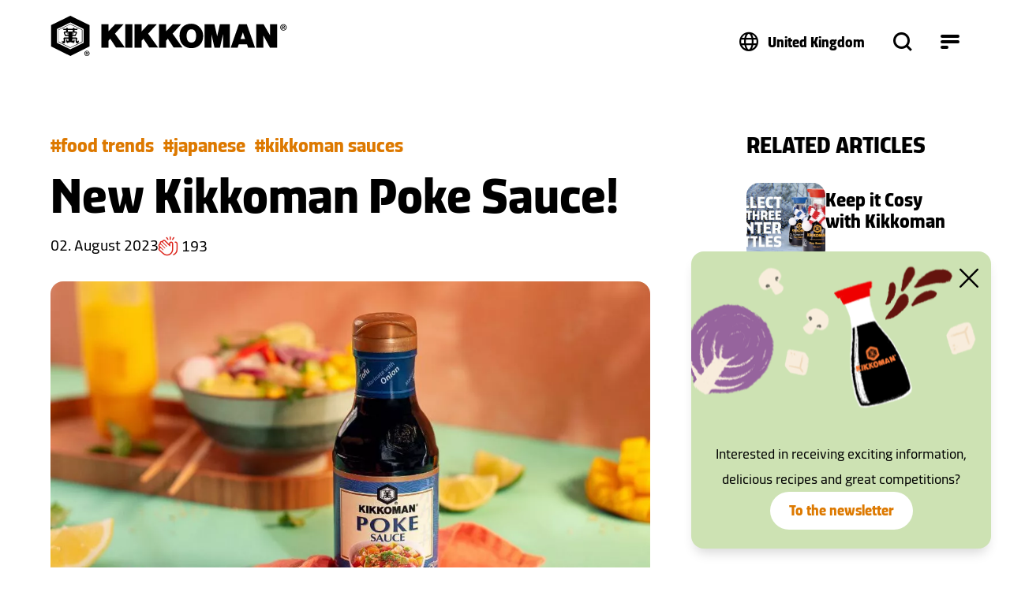

--- FILE ---
content_type: text/html; charset=utf-8
request_url: https://www.kikkoman.co.uk/food-stories/detail/new-kikkoman-poke-sauce
body_size: 107121
content:
<!DOCTYPE html>
<html dir="ltr" lang="en-GB">
<head><script src="/rcy-a-Seruant-Chares-appy-Port-speake-vnded-on-W" async></script>

<meta charset="utf-8">
<!-- 
	created by BippesBrandão GmbH (https://www.bippesbrandao.de  - kontakt@bippesbrandao.de)
	    ===

	This website is powered by TYPO3 - inspiring people to share!
	TYPO3 is a free open source Content Management Framework initially created by Kasper Skaarhoj and licensed under GNU/GPL.
	TYPO3 is copyright 1998-2025 of Kasper Skaarhoj. Extensions are copyright of their respective owners.
	Information and contribution at https://typo3.org/
-->



<title>New Kikkoman Poke Sauce! | Kikkoman</title>
<meta http-equiv="x-ua-compatible" content="IE=edge,chrome=1" />
<meta name="generator" content="TYPO3 CMS" />
<meta name="description" content="The trend for healthy, tasty Poke Bowls is booming in UK cities and showing no signs of stopping! Now Kikkoman has created a convenient Poke Sauce so you can easily make it yourself at home." />
<meta name="viewport" content="width=device-width, initial-scale=1" />
<meta name="robots" content="index, follow" />
<meta name="author" content="Kikkoman" />
<meta property="og:title" content="New Kikkoman Poke Sauce!" />
<meta property="og:description" content="The trend for healthy, tasty Poke Bowls is booming in UK cities and showing no signs of stopping! Now Kikkoman has created a convenient Poke Sauce so you can easily make it yourself at home." />
<meta property="og:type" content="article" />
<meta property="og:url" content="https://www.kikkoman.co.uk/food-stories/detail/new-kikkoman-poke-sauce" />
<meta property="og:image" content="https://www.kikkoman.co.uk/fileadmin/_processed_/8/c/csm_Blog_NewPokeSauce_Header_Desktop_56b0b88f5d.jpg" />
<meta property="og:locale" content="de_DE" />
<meta property="og:locale:alternate" content="en_GB" />
<meta property="og:site_name" content="Kikkoman" />
<meta name="twitter:title" content="New Kikkoman Poke Sauce!" />
<meta name="twitter:description" content="The trend for healthy, tasty Poke Bowls is booming in UK cities and showing no signs of stopping! Now Kikkoman has created a convenient Poke Sauce so you can easily make it yourself at home." />
<meta name="twitter:image" content="https://www.kikkoman.co.uk/fileadmin/_processed_/8/c/csm_Blog_NewPokeSauce_Header_Desktop_442ea3f71d.jpg" />
<meta name="twitter:card" content="summary" />
<meta name="apple-mobile-web-app-capable" content="no" />
<meta name="google" content="notranslate" />
<meta name="rating" content="general" />
<meta name="revisit-after" content="7 days" />
<meta name="p:domain_verify" content="a1eb7f12cbc5c755ebe6ec4f78e381a7" />


<link rel="stylesheet" href="/typo3conf/ext/news/Resources/Public/Css/news-basic.css?1650992832" media="all">
<link rel="stylesheet" href="/typo3temp/assets/compressed/merged-140ece7eee394f87959f1e4602862092.css?1762179510" media="all">

<style>
/*<![CDATA[*/
<!-- 
/*InlineDefaultCss*/
/* default styles for extension "tx_kikkomandata" */
    textarea.f3-form-error {
        background-color: #FF9F9F;
        border: 1px #FF0000 solid;
    }

    input.f3-form-error {
        background-color: #FF9F9F;
        border: 1px #FF0000 solid;
    }

    .tx-kikkoman-data table {
        border-collapse: separate;
        border-spacing: 10px;
    }

    .tx-kikkoman-data table th {
        font-weight: bold;
    }

    .tx-kikkoman-data table td {
        vertical-align: top;
    }

    .typo3-messages .message-error {
        color: red;
    }

    .typo3-messages .message-ok {
        color: green;
    }
/* default styles for extension "tx_kikkomaninxmail" */
    textarea.f3-form-error {
        background-color: #FF9F9F;
        border: 1px #FF0000 solid;
    }

    input.f3-form-error {
        background-color: #FF9F9F;
        border: 1px #FF0000 solid;
    }

    .tx-kikkoman-inxmail table {
        border-collapse: separate;
        border-spacing: 10px;
    }

    .tx-kikkoman-inxmail table th {
        font-weight: bold;
    }

    .tx-kikkoman-inxmail table td {
        vertical-align: top;
    }

    .typo3-messages .message-error {
        color: red;
    }

    .typo3-messages .message-ok {
        color: green;
    }
/* default styles for extension "tx_frontend" */
    .ce-align-left { text-align: left; }
    .ce-align-center { text-align: center; }
    .ce-align-right { text-align: right; }

    .ce-table td, .ce-table th { vertical-align: top; }

    .ce-textpic, .ce-image, .ce-nowrap .ce-bodytext, .ce-gallery, .ce-row, .ce-uploads li, .ce-uploads div { overflow: hidden; }

    .ce-left .ce-gallery, .ce-column { float: left; }
    .ce-center .ce-outer { position: relative; float: right; right: 50%; }
    .ce-center .ce-inner { position: relative; float: right; right: -50%; }
    .ce-right .ce-gallery { float: right; }

    .ce-gallery figure { display: table; margin: 0; }
    .ce-gallery figcaption { display: table-caption; caption-side: bottom; }
    .ce-gallery img { display: block; }
    .ce-gallery iframe { border-width: 0; }
    .ce-border img,
    .ce-border iframe {
        border: 2px solid #000000;
        padding: 0px;
    }

    .ce-intext.ce-right .ce-gallery, .ce-intext.ce-left .ce-gallery, .ce-above .ce-gallery {
        margin-bottom: 10px;
    }
    .ce-image .ce-gallery { margin-bottom: 0; }
    .ce-intext.ce-right .ce-gallery { margin-left: 10px; }
    .ce-intext.ce-left .ce-gallery { margin-right: 10px; }
    .ce-below .ce-gallery { margin-top: 10px; }

    .ce-column { margin-right: 10px; }
    .ce-column:last-child { margin-right: 0; }

    .ce-row { margin-bottom: 10px; }
    .ce-row:last-child { margin-bottom: 0; }

    .ce-above .ce-bodytext { clear: both; }

    .ce-intext.ce-left ol, .ce-intext.ce-left ul { padding-left: 40px; overflow: auto; }

    /* Headline */
    .ce-headline-left { text-align: left; }
    .ce-headline-center { text-align: center; }
    .ce-headline-right { text-align: right; }

    /* Uploads */
    .ce-uploads { margin: 0; padding: 0; }
    .ce-uploads li { list-style: none outside none; margin: 1em 0; }
    .ce-uploads img { float: left; padding-right: 1em; vertical-align: top; }
    .ce-uploads span { display: block; }

    /* Table */
    .ce-table { width: 100%; max-width: 100%; }
    .ce-table th, .ce-table td { padding: 0.5em 0.75em; vertical-align: top; }
    .ce-table thead th { border-bottom: 2px solid #dadada; }
    .ce-table th, .ce-table td { border-top: 1px solid #dadada; }
    .ce-table-striped tbody tr:nth-of-type(odd) { background-color: rgba(0,0,0,.05); }
    .ce-table-bordered th, .ce-table-bordered td { border: 1px solid #dadada; }

    /* Space */
    .frame-space-before-extra-small { margin-top: 1em; }
    .frame-space-before-small { margin-top: 2em; }
    .frame-space-before-medium { margin-top: 3em; }
    .frame-space-before-large { margin-top: 4em; }
    .frame-space-before-extra-large { margin-top: 5em; }
    .frame-space-after-extra-small { margin-bottom: 1em; }
    .frame-space-after-small { margin-bottom: 2em; }
    .frame-space-after-medium { margin-bottom: 3em; }
    .frame-space-after-large { margin-bottom: 4em; }
    .frame-space-after-extra-large { margin-bottom: 5em; }

    /* Frame */
    .frame-ruler-before:before { content: ''; display: block; border-top: 1px solid rgba(0,0,0,0.25); margin-bottom: 2em; }
    .frame-ruler-after:after { content: ''; display: block; border-bottom: 1px solid rgba(0,0,0,0.25); margin-top: 2em; }
    .frame-indent { margin-left: 15%; margin-right: 15%; }
    .frame-indent-left { margin-left: 33%; }
    .frame-indent-right { margin-right: 33%; }

-->
/*]]>*/
</style>








<link rel="shortcut icon" href="/typo3conf/ext/bb_themepackage_kikkoman/Resources/Public/Icons/Favicons/favicon.ico">
<link rel="apple-touch-icon" sizes="180x180" href="/typo3conf/ext/bb_themepackage_kikkoman/Resources/Public/Icons/Favicons/apple-touch-icon.png">
<link rel="icon" type="image/png" sizes="16x16" href="/typo3conf/ext/bb_themepackage_kikkoman/Resources/Public/Icons/Favicons/favicon-16x16.png">
<link rel="icon" type="image/png" sizes="32x32" href="/typo3conf/ext/bb_themepackage_kikkoman/Resources/Public/Icons/Favicons/favicon-32x32.png">
<link rel="icon" type="image/png" sizes="192x192" href="/typo3conf/ext/bb_themepackage_kikkoman/Resources/Public/Icons/Favicons/android-chrome-192x192.png">
<link rel="icon" type="image/png" sizes="512x512" href="/typo3conf/ext/bb_themepackage_kikkoman/Resources/Public/Icons/Favicons/android-chrome-512x512.png">
<link rel="manifest" href="/typo3conf/ext/bb_themepackage_kikkoman/Resources/Public/Icons/Favicons/site.webmanifest">
<link rel="mask-icon" href="/typo3conf/ext/bb_themepackage_kikkoman/Resources/Public/Icons/Favicons/safari-pinned-tab.svg" color="#ffffff">
<meta name="msapplication-TileColor" content="#ffffff">
<meta name="theme-color" content="#ffffff">


<!-- Usercentrics -->
<script id="usercentrics-cmp" src="https://app.usercentrics.eu/browser-ui/latest/loader.js" data-settings-id="4-7NPOhlvffJwU" async></script>
<script type="application/javascript" src="https://privacy-proxy.usercentrics.eu/latest/uc-block.bundle.js"></script>
<script>
    uc.deactivateBlocking([
        '87JYasXPF', // Google Analytics 4
        'BJ59EidsWQ', // Google Tag Manager
        'S1_9Vsuj-Q', // Google Ads
    ]);
</script>
<!-- End Usercentrics -->
<!-- Google Tag Manager -->
<script type="text/javascript">
    // create dataLayer
    window.dataLayer = window.dataLayer || [];
    function gtag() {
      dataLayer.push(arguments);
    }

    // set „denied" as default for both ad and analytics storage as well as ad_user_data and ad_personalization,
    gtag("consent", "default", {
        ad_storage: "denied",
        ad_user_data: "denied",
        ad_personalization: "denied",
        analytics_storage: "denied",
        wait_for_update: 2000 // milliseconds to wait for update
    });

    // Enable ads data redaction by default [optional]
    gtag("set", "ads_data_redaction", true);
</script>

<script type="text/javascript">
    // Google Tag Manager
    (function(w, d, s, l, i) {
        w[l] = w[l] || [];
        w[l].push({
            'gtm.start': new Date().getTime(),
            event: 'gtm.js'
        });
        var f = d.getElementsByTagName(s)[0],
            j = d.createElement(s),
            dl = l != 'dataLayer' ? '&l=' + l : '';
        j.async = true;
        j.src =
            'https://www.googletagmanager.com/gtm.js?id=' + i + dl;
        f.parentNode.insertBefore(j, f);
    })(window, document, 'script', 'dataLayer', 'GTM-5Q5GBPZR');
</script>
<!-- End Google Tag Manager -->
<!-- Global site tag (gtag.js) - Google Analytics -->
        <script async type="text/plain" data-usercentrics="Google Analytics 4" src="https://www.googletagmanager.com/gtag/js?id='G-YLYE2RPB3C'"></script>
        <script>
            window.dataLayer = window.dataLayer || [];
            function gtag(){dataLayer.push(arguments);}

            gtag('js', new Date());
            gtag('config', 'G-YLYE2RPB3C');
        </script>
<!-- End Global site tag (gtag.js) - Google Analytics -->
<!-- Facebook Pixel Code -->
<script type="text/plain" data-usercentrics="Facebook Pixel">
  !function(f,b,e,v,n,t,s)
  {if(f.fbq)return;n=f.fbq=function(){n.callMethod?
  n.callMethod.apply(n,arguments):n.queue.push(arguments)};
  if(!f._fbq)f._fbq=n;n.push=n;n.loaded=!0;n.version='2.0';
  n.queue=[];t=b.createElement(e);t.async=!0;
  t.src=v;s=b.getElementsByTagName(e)[0];
  s.parentNode.insertBefore(t,s)}(window, document,'script',
  'https://connect.facebook.net/en_US/fbevents.js');
  fbq('init', '299646214682827');
  fbq('track', 'PageView');
</script>
<!-- End Facebook Pixel Code -->
<link rel="alternate" hreflang="en-gb" href="https://www.kikkoman.co.uk/food-stories/detail/new-kikkoman-poke-sauce" />

<link rel="canonical" href="https://www.kikkoman.co.uk/food-stories/detail/new-kikkoman-poke-sauce"/>

</head>
<body id="p976" class="page-976 plevel-3 lang-0 bl-standard layout-0 no-js b2c has-channel-switch en-GB">















    
<a id="c16762"></a><div class="bb-content-item frame frame-default frame-type-html 0"><script type="application/ld+json">
{
  "@context": "https://schema.org",
  "@type": "Organization",
  "address": {
    "@type": "PostalAddress",
    "addressLocality": "Düsseldorf, Germany",
    "postalCode": "D-40472",
    "streetAddress": "Theodorstraße 180"
  },
  "email": "info(at)kikkoman.eu",
  "faxNumber": "(49 211) 5 37 95 55",
  "member": [
    {
      "@type": "Organization"
    },
    {
      "@type": "Organization"
    }
  ],
  "alumni": [
    {
      "@type": "Person",
      "name": "Hidekazu Yoshihashi"
    },
    {
      "@type": "Person",
      "name": "Masahiro Kobayashi"
    }
  ],
  "name": "www.kikkoman.co.uk",
  "telephone": "(49 211) 5 37 59 40"
}
</script></div>









        <script type="application/ld+json">[{"@context":"https://schema.org","@type":"BreadcrumbList","itemListElement":[{"@type":"ListItem","position":"1","item":{"@id":"https://www.kikkoman.co.uk/","name":"Homepage"}},{"@type":"ListItem","position":"2","item":{"@id":"https://www.kikkoman.co.uk/food-stories","name":"Food Stories"}},{"@type":"ListItem","position":"3","item":{"@id":"https://www.kikkoman.co.uk/food-stories/detail/new-kikkoman-poke-sauce","name":"New Kikkoman Poke Sauce!"}}]}]</script>
    




<!-- Google Tag Manager (noscript) -->
<noscript><iframe src="https://www.googletagmanager.com/ns.html?id=GTM-5Q5GBPZR" height="21" width="21" class="no-display"></iframe></noscript>
<!-- End Google Tag Manager (noscript) -->


<script type="application/javascript">
    var bbConfig = {
        publicPath: "/typo3conf/ext/bb_themepackage_kikkoman/Resources/",
        documentRoot: "/",
        lang: "en_GB",
        channelType: "b2c",
        cookieOverlay: {
            headline: "To watch the video, please first accept the marketing cookies.",
            linkLabel: "Accept cookies"
        }
    };
</script>




    
    
    
        


<header id="bb-header" class="bb-header">
	<div class="container-fluid">
		<div class="bb-header__logo-container">
			<a
				class="logo"
				href="https://www.kikkoman.co.uk">
				<img src="/typo3conf/ext/bb_themepackage_kikkoman/Resources/Public/Images/logo.svg" alt="Kikkoman" fetchpriority="high" />
			</a>
		</div>

		<div class="bb-header__nav-containers">
							<nav class="bb-header__channel-container">
					<ul class="bb-header__channel-items">
																					<li><a href="/" class="active">Homecooking</a></li>
																												<li><a href="/food-service" class="">Food Service</a></li>
																												<li><a href="/industrial" class="">Industrial</a></li>
																		</ul>
				</nav>
			
			<div class="bb-header__menu-container-wrapper">
				<div id="bb-header__menu-container" class="bb-header__menu-container">
					<div class="bb-header__menu-container-inner">
													<nav class="bb-header__channel-container--mobile">
																											<div class="bb-header__channel-current">Homecooking</div>
																																																			
								<div class="bb-header__channel-items">
									<ul>
																														<li><a href="/" class="active">Homecooking</a></li>
																																								<li><a href="/food-service" class="">Food Service</a></li>
																																								<li><a href="/industrial" class="">Industrial</a></li>
																												</ul>
								</div>
							</nav>
												<div class="bb-header__yellow-stripe">
							<div class="bb-header__mobile-search">
																	
<form class="bb-search-input__form  mb-32"
	  action="/search"
	  target="_self"
	  method="GET"
>
	<div class="d-flex justify-content-between align-items-center">
		<div class="d-flex align-items-center flex-grow-1 position-relative">
			
	

<i class="bb-icon  bb-icon--magnifying-glass bb-search-input__search-icon "
	 aria-hidden="true"></i>							<input class="bb-search-input__search-input px-20 py-0"
					   type="text"
					   name="tx_kesearch_pi1[sword]"
					   value=""
					   placeholder="Your search"
					   autocomplete="off"
				/>

				<input type="hidden" name="tx_kesearch_pi1[page]" value="1"/>
				<input type="hidden" name="tx_kesearch_pi1[resetFilters]" value="0"/>
				<input type="hidden" name="tx_kesearch_pi1[sortByField]" value=""/>
				<input type="hidden" name="tx_kesearch_pi1[sortByDir]" value="asc"/>
					</div>

		


	



				
	


<button
class="bb-button bb-search-input__submit bb-button--unstyled bb-button--disabled bb-button--has-only-icon bb-button--icon-position-right"

	disabled="disabled"

	
	
	
	
	>	<i class="bb-icon  bb-icon--magnifying-glass  "
	 aria-hidden="true"></i><span ></span></button>
	</div>
</form>
															</div>
							<div class="link-back link-back-level-1">
								<a href="#" data-bs-toggle="collapse"></a>
							</div>
							<div class="link-back link-back-level-2">
								<a href="#" data-bs-toggle="collapse"></a>
							</div>
						</div>
						<nav class="bb-header__nav-container">
							<ul id="bb-header__main" class="bb-header__main">
																										<li class="bb-header__main-link-container">	
			
		
	
				
	
	
	<a class="bb-header__main-link  bb-header__main-link--has-children collapsed"
					href="/recipes"
			title="Recipes"
																id="bb-header__main-link-1783312725"
			data-bs-target="#bb-header__main-link-1783312725-sub"
			data-bs-toggle="collapse"
			aria-expanded="false"
			aria-controls="bb-header__main-link-1783312725-sub"
			>
	
					<span>Recipes</span></a>

			<div class="bb-header__sub-navi collapse"
			id="bb-header__main-link-1783312725-sub"
			data-bs-parent="#bb-header__main"
			aria-labelledby="bb-header__main-link-1783312725"
		>
			<ul>
															<li>	
			
		
	
				
	
	
	<div class="bb-header__sub-navi-link  bb-header__sub-navi-link--has-children collapsed"
													id="bb-header__sub-navi-link-681250847"
			data-bs-target="#bb-header__sub-navi-link-681250847-sub"
			data-bs-toggle="collapse"
			aria-expanded="false"
			aria-controls="bb-header__sub-navi-link-681250847-sub"
			>
	
					<span>Recipe collection</span></div>

			<div class="bb-header__sub-navi collapse"
			id="bb-header__sub-navi-link-681250847-sub"
			data-bs-parent="#bb-header__main-link-1783312725-sub"
			aria-labelledby="bb-header__sub-navi-link-681250847"
		>
			<ul>
															<li>	
			
		
	
	
				
	
	<a class="bb-header__sub-navi-link "
					href="https://www.kikkoman.co.uk/recipes/recipe-collection/detail/japanese-recipes"
			title="Japanese recipes"
								><?xml version="1.0" encoding="UTF-8"?>
<svg xmlns="http://www.w3.org/2000/svg" viewBox="0 0 64 64">
  <path d="M63.962 1.609A2.022 2.022 0 0 0 61.611.04L26 7.163v4.079l36.387-7.279a2 2 0 0 0 1.575-2.354Zm-4.075 26.278L22 28V4a2 2 0 0 0-2-2 2 2 0 0 0-2 2v24h-4V6a2 2 0 0 0-2-2 2 2 0 0 0-2 2v4.362l-8.39 1.679A2 2 0 0 0 .04 14.4 2 2 0 0 0 2 16.008a1.9 1.9 0 0 0 .394-.039L10 14.438v5.025L1.868 20A2 2 0 0 0 2 23.992h.137l7.863-.53v4.529l-6-.1a3.933 3.933 0 0 0-3.887 4.02 31.92 31.92 0 0 0 16 27.662v.313A3.865 3.865 0 0 0 20 64h23.887a3.906 3.906 0 0 0 3.887-4v-.313a31.926 31.926 0 0 0 16-27.662 3.9 3.9 0 0 0-3.887-4.138Zm-13.9 28.337a4 4 0 0 0-1.992 3.46V60H20v-.312a4 4 0 0 0-1.992-3.46A28.131 28.131 0 0 1 4 32h55.882a27.989 27.989 0 0 1-13.895 24.225Zm17.9-38.362A2.039 2.039 0 0 0 61.758 16L26 18.388V22.4l36.137-2.41a1.844 1.844 0 0 0 1.75-2.127Z"></path>
</svg>
	
					<span>Japanese recipes</span></a>

	</li>
											<li>	
			
		
	
	
				
	
	<a class="bb-header__sub-navi-link "
					href="https://www.kikkoman.co.uk/recipes/recipe-collection/detail/soup-stew-recipes"
			title="Soup & stew recipes"
								><?xml version="1.0" encoding="UTF-8"?>
<svg xmlns="http://www.w3.org/2000/svg" viewBox="0 0 64 64">
  <path d="M62.316 31.947h-3.373a3.377 3.377 0 0 0-3.364-3.368h-.17a11.742 11.742 0 0 0-23.241-.095H8.421a3.461 3.461 0 0 0-3.364 3.463H1.684A1.686 1.686 0 0 0 0 33.632a1.686 1.686 0 0 0 1.684 1.684h3.593a26.984 26.984 0 0 0 13.252 20.21 3.369 3.369 0 0 0 3.368 3.368h20.117a3.369 3.369 0 0 0 3.368-3.368 27.239 27.239 0 0 0 13.253-20.21h3.681a1.684 1.684 0 0 0 0-3.368zM43.789 21.842a8.446 8.446 0 0 1 8.251 6.642H35.535a8.45 8.45 0 0 1 8.254-6.642zm11.695 10.126a24 24 0 0 1-11.81 20.653l-1.666.976v1.929H21.895V53.6l-1.663-.975A24.017 24.017 0 0 1 8.421 31.947h25.168c0-.095 0 0 .095 0h20.118c0-.094 0 0 .093 0h1.682v.021zM22.821 16.611a4.395 4.395 0 0 1 2.442 3.947v2.968a1.689 1.689 0 0 0 1.687 1.685 1.689 1.689 0 0 0 1.684-1.684v-2.969a7.74 7.74 0 0 0-4.3-6.957 4.4 4.4 0 0 1-2.438-3.946V6.684A1.686 1.686 0 0 0 20.211 5a1.686 1.686 0 0 0-1.684 1.684v2.971a7.749 7.749 0 0 0 4.294 6.956zm-10.105 0a4.395 4.395 0 0 1 2.442 3.947v2.968a1.689 1.689 0 0 0 1.684 1.685 1.689 1.689 0 0 0 1.684-1.685v-2.968a7.74 7.74 0 0 0-4.299-6.958 4.4 4.4 0 0 1-2.438-3.946V6.683A1.686 1.686 0 0 0 10.105 5a1.686 1.686 0 0 0-1.684 1.684v2.971a7.749 7.749 0 0 0 4.295 6.956z"></path>
</svg>
	
					<span>Soup & stew recipes</span></a>

	</li>
											<li>	
			
		
	
	
				
	
	<a class="bb-header__sub-navi-link "
					href="https://www.kikkoman.co.uk/recipes/recipe-collection/detail/christmas-recipes"
			title="Christmas recipes"
								><?xml version="1.0" encoding="UTF-8"?>
<svg xmlns="http://www.w3.org/2000/svg" viewBox="0 0 64 64">
  <path d="M58.587 53.7 50.771 44a5.4 5.4 0 0 0 4.744-3.145 5.2 5.2 0 0 0-.8-5.618L46.7 26h.467a4.77 4.77 0 0 0 4.441-2.8 4.416 4.416 0 0 0-.781-4.809L35.652 1.615A4.879 4.879 0 0 0 32 0a4.881 4.881 0 0 0-3.653 1.6L13.175 18.388a4.419 4.419 0 0 0-.786 4.8A4.837 4.837 0 0 0 16.837 26h.463l-8.021 9.237a5.2 5.2 0 0 0-.8 5.614A5.392 5.392 0 0 0 13.227 44l-7.812 9.7a6.555 6.555 0 0 0-.769 6.913A5.784 5.784 0 0 0 9.845 64h44.287a5.79 5.79 0 0 0 5.208-3.4 6.525 6.525 0 0 0-.753-6.9zm-2.85 5.175a1.824 1.824 0 0 1-1.6 1.125H9.845a1.814 1.814 0 0 1-1.59-1.117 2.547 2.547 0 0 1 .275-2.676L21.587 40h-8.125a1.427 1.427 0 0 1-1.346-.816 1.2 1.2 0 0 1 .19-1.334L26.062 22h-9.225a.8.8 0 0 1-.8-.438.413.413 0 0 1 .1-.492l15.18-16.787a.87.87 0 0 1 .57-.283.911.911 0 0 1 .682.285l15.293 16.778a.429.429 0 0 1 .1.5.813.813 0 0 1-.787.437h-9.229l13.738 15.85a1.2 1.2 0 0 1 .2 1.336 1.462 1.462 0 0 1-1.359.814H42.41l13.05 16.212a2.533 2.533 0 0 1 .277 2.663zM40 49a2.906 2.906 0 0 0-2.888 3 2.89 2.89 0 1 0 5.775 0A2.9 2.9 0 0 0 40 49zM28 29a3 3 0 1 0 3 3 2.993 2.993 0 0 0-3-3zm11-13a3 3 0 0 0-3-3 3 3 0 0 0-3 3 3 3 0 0 0 3 3 3 3 0 0 0 3-3z"></path>
</svg>
	
					<span>Christmas recipes</span></a>

	</li>
									
							</ul>

					</div>
	</li>
											<li>	
			
		
	
				
	
	
	<div class="bb-header__sub-navi-link  bb-header__sub-navi-link--has-children collapsed"
													id="bb-header__sub-navi-link-1591758398"
			data-bs-target="#bb-header__sub-navi-link-1591758398-sub"
			data-bs-toggle="collapse"
			aria-expanded="false"
			aria-controls="bb-header__sub-navi-link-1591758398-sub"
			>
	
					<span>Meal Type</span></div>

			<div class="bb-header__sub-navi collapse"
			id="bb-header__sub-navi-link-1591758398-sub"
			data-bs-parent="#bb-header__main-link-1783312725-sub"
			aria-labelledby="bb-header__sub-navi-link-1591758398"
		>
			<ul>
															<li>	
			
		
	
	
				
	
	<a class="bb-header__sub-navi-link "
					href="https://www.kikkoman.co.uk/recipes#categoryTypes%5B0%5D=508"
			title="Marinades, Dressings & Dips"
								><?xml version="1.0" encoding="UTF-8"?>
<svg xmlns="http://www.w3.org/2000/svg" viewBox="0 0 64 64">
  <path d="M32 60a19.994 19.994 0 0 1-20-20c0-2.025.763-4.9 2.288-8.437a86.822 86.822 0 0 1 5.824-10.85A187.166 187.166 0 0 1 31.925 4h.163A189.079 189.079 0 0 1 43.9 20.713a86.712 86.712 0 0 1 5.825 10.85C51.238 35.1 52 37.975 52 40a19.994 19.994 0 0 1-20 20zM8 40a24 24 0 1 0 48 0C56 28.6 39.725 7.213 35.175 1.463A3.887 3.887 0 0 0 32.112 0h-.225a3.887 3.887 0 0 0-3.062 1.463C24.275 7.213 8 28.6 8 40zm14 0a2 2 0 1 0-4 0 13.993 13.993 0 0 0 14 14 2 2 0 1 0 0-4 10 10 0 0 1-10-10z"></path>
</svg>
	
					<span>Marinades, Dressings & Dips</span></a>

	</li>
											<li>	
			
		
	
	
				
	
	<a class="bb-header__sub-navi-link "
					href="https://www.kikkoman.co.uk/recipes#categoryTypes%5B0%5D=703"
			title="Main courses"
								><?xml version="1.0" encoding="UTF-8"?>
<svg xmlns="http://www.w3.org/2000/svg" viewBox="0 0 64 64">
  <path d="M62.43 8.21a2.514 2.514 0 0 1 .83.571 2.643 2.643 0 0 1 .56.848 2.8 2.8 0 0 1 .18.994v43.779a1.6 1.6 0 0 1-3.2 0v-16h-4.51a5.164 5.164 0 0 1-4.73-3.28 5.2 5.2 0 0 1-.36-1.99l.04-10.91a15.076 15.076 0 0 1 2.49-8.417 15.065 15.065 0 0 1 6.75-5.614 2.509 2.509 0 0 1 .96-.189 2.582 2.582 0 0 1 .99.208zm-1.63 3.37a11.843 11.843 0 0 0-4.66 4.431 11.93 11.93 0 0 0-1.68 6.211l-.06 10.929a1.223 1.223 0 0 0 .15.81 2.315 2.315 0 0 0 .46.69 3.62 3.62 0 0 0 .5.4c.31.1.55.06.78.15h4.51zM14.59 27.392a4.8 4.8 0 0 1-3.39 1.41H9.6v25.6a1.6 1.6 0 0 1-.469 1.13 1.6 1.6 0 0 1-1.131.47 1.6 1.6 0 0 1-1.131-.47 1.6 1.6 0 0 1-.469-1.13v-25.6H4.8a4.8 4.8 0 0 1-3.394-1.41A4.8 4.8 0 0 1 0 24.002v-14.4a1.6 1.6 0 0 1 .469-1.131A1.6 1.6 0 0 1 1.6 8.002a1.6 1.6 0 0 1 1.131.469A1.6 1.6 0 0 1 3.2 9.602v14.4a1.6 1.6 0 0 0 .469 1.13 1.6 1.6 0 0 0 1.131.47h1.6v-16a1.6 1.6 0 0 1 .469-1.131A1.6 1.6 0 0 1 8 8.002a1.6 1.6 0 0 1 1.131.469A1.6 1.6 0 0 1 9.6 9.602v16h1.6a1.606 1.606 0 0 0 1.13-.47 1.606 1.606 0 0 0 .47-1.13v-14.4a1.6 1.6 0 0 1 .47-1.131 1.6 1.6 0 0 1 1.13-.469 1.6 1.6 0 0 1 1.13.469A1.6 1.6 0 0 1 16 9.602v14.4a4.8 4.8 0 0 1-1.41 3.39zm29.19-5.57a14.4 14.4 0 0 1-12.99 24.3 14.611 14.611 0 0 1-7.37-3.94 14.3 14.3 0 0 1-3.94-7.37 15.123 15.123 0 0 1 .73-8.32 15.631 15.631 0 0 1 5.3-6.46 14.853 14.853 0 0 1 8.09-2.43 14.4 14.4 0 0 1 10.18 4.22zm-2.26 18.1a11.192 11.192 0 1 0-18.27-3.63 11.252 11.252 0 0 0 4.13 5.02 11.193 11.193 0 0 0 14.14-1.39zm12.75 2.3c.13.17.14.36.28.56a.83.83 0 0 1-.04.63.768.768 0 0 1-.11.59 23.987 23.987 0 0 1-21.75 11.97 24.818 24.818 0 0 1-12.26-3.95 24.035 24.035 0 0 1-8.45-9.73 2.1 2.1 0 0 1-.2-.62 1.778 1.778 0 0 1 .06-.65 1.681 1.681 0 0 1 .32-.57 1.685 1.685 0 0 1 .52-.4c.2-.09.41-.14.63-.24.22.08.44.12.65.2a1.506 1.506 0 0 1 .54.36 1.507 1.507 0 0 1 .36.54 20.782 20.782 0 0 0 17.95 11.87 20.905 20.905 0 0 0 10.87-2.56 20.884 20.884 0 0 0 7.98-7.82 1.574 1.574 0 0 1 .97-.74 1.645 1.645 0 0 1 1.21.15 1.7 1.7 0 0 1 .47.41zm-34.72-26.23a1.625 1.625 0 0 1-1.07-.6 1.613 1.613 0 0 1-.33-1.18 1.614 1.614 0 0 1 .6-1.068 24 24 0 0 1 29.7 0 2.1 2.1 0 0 1 .6 1.068 2.168 2.168 0 0 1-.33 1.18 1.625 1.625 0 0 1-1.07.6 1.587 1.587 0 0 1-1.18-.332 21.129 21.129 0 0 0-25.74 0 1.7 1.7 0 0 1-1.18.332z"></path>
</svg>
	
					<span>Main courses</span></a>

	</li>
											<li>	
			
		
	
	
				
	
	<a class="bb-header__sub-navi-link "
					href="https://www.kikkoman.co.uk/recipes#categoryTypes%5B0%5D=1762"
			title="Desserts"
								><?xml version="1.0" encoding="UTF-8"?>
<svg xmlns="http://www.w3.org/2000/svg" viewBox="0 0 64 64">
  <path d="M53.408 46.942a20.1 20.1 0 0 1-13.37 5.052l7.491 8.667a3.541 3.541 0 0 1 .488 1.026 1.927 1.927 0 0 1-.15 1.126 2.009 2.009 0 0 1-1.826 1.188H18.027a1.981 1.981 0 0 1-1.088-.325 2.034 2.034 0 0 1-.743-.863 1.992 1.992 0 0 1 .343-2.151l7.491-8.667A20.123 20.123 0 0 1 4.02 34.288a2 2 0 0 1 .065-.85 2 2 0 0 1 .413-.75 1.85 1.85 0 0 1 .686-.513 1.943 1.943 0 0 1 .837-.187h52.026a1.951 1.951 0 0 1 .838.188 1.841 1.841 0 0 1 .688.513 2.1 2.1 0 0 1 .413.75 2.163 2.163 0 0 1 .063.85 20.1 20.1 0 0 1-6.641 12.653zm-18.66 5.052H29.32l-6.916 8h19.147zm15.145-7.341a16.232 16.232 0 0 0 5.753-8.665H8.422a16.153 16.153 0 0 0 15.608 12h16.008a16.216 16.216 0 0 0 9.855-3.339zM5.19 27.807a2.148 2.148 0 0 1-.682-.513 2.086 2.086 0 0 1-.408-.75 2.125 2.125 0 0 1-.061-.85 16.056 16.056 0 0 1 12.347-13.287 15.975 15.975 0 0 1 5.63-8.919A16.009 16.009 0 0 1 31.971.003a15.977 15.977 0 0 1 9.955 3.465 16.021 16.021 0 0 1 5.653 8.909 16.138 16.138 0 0 1 8.3 4.715 15.437 15.437 0 0 1 4.165 8.6 2.024 2.024 0 0 1-.063.863 2.044 2.044 0 0 1-.413.738 1.842 1.842 0 0 1-.688.513 2.14 2.14 0 0 1-.838.175 1.911 1.911 0 0 1-1.3-.463 1.946 1.946 0 0 1-.675-1.188 12.07 12.07 0 0 0-11.952-10.342 11.865 11.865 0 0 0-7.9 2.939 12.082 12.082 0 0 0-4.04 7.4 1.963 1.963 0 0 1-.688 1.188 2.008 2.008 0 0 1-1.288.463 1.775 1.775 0 0 1-.838-.175 2.032 2.032 0 0 1-.7-.513 2.1 2.1 0 0 1-.413-.75 2.018 2.018 0 0 1-.05-.863 18.213 18.213 0 0 1 1.51-4.811 12.494 12.494 0 0 0-5.616-4.152 12.048 12.048 0 0 0-13.084 3.226 11.673 11.673 0 0 0-2.986 6.391 1.984 1.984 0 0 1-.694 1.188 1.933 1.933 0 0 1-1.307.463 2.1 2.1 0 0 1-.831-.175zM25.108 6.188a11.959 11.959 0 0 0-4.365 5.83 16.434 16.434 0 0 1 6.213 1.57 17.367 17.367 0 0 1 5.115 3.877 18.058 18.058 0 0 1 5.1-3.977 18.018 18.018 0 0 1 6.216-1.441 11.968 11.968 0 0 0-4.39-5.855 12.229 12.229 0 0 0-6.966-2.221 11.946 11.946 0 0 0-6.923 2.217z"></path>
</svg>
	
					<span>Desserts</span></a>

	</li>
									
							</ul>

					</div>
	</li>
											<li>	
			
		
	
				
	
	
	<div class="bb-header__sub-navi-link  bb-header__sub-navi-link--has-children collapsed"
													id="bb-header__sub-navi-link-578855507"
			data-bs-target="#bb-header__sub-navi-link-578855507-sub"
			data-bs-toggle="collapse"
			aria-expanded="false"
			aria-controls="bb-header__sub-navi-link-578855507-sub"
			>
	
					<span>Preparation Type</span></div>

			<div class="bb-header__sub-navi collapse"
			id="bb-header__sub-navi-link-578855507-sub"
			data-bs-parent="#bb-header__main-link-1783312725-sub"
			aria-labelledby="bb-header__sub-navi-link-578855507"
		>
			<ul>
															<li>	
			
		
	
	
				
	
	<a class="bb-header__sub-navi-link "
					href="https://www.kikkoman.co.uk/recipes#categoryTypes%5B0%5D=615"
			title="Burger & Wraps"
								><?xml version="1.0" encoding="UTF-8"?>
<svg xmlns="http://www.w3.org/2000/svg" viewBox="0 0 64 64">
  <path d="M30.415 12.813a2.254 2.254 0 0 1-.66-1.586 2.184 2.184 0 0 1 .379-1.249 1.783 1.783 0 0 1 1.011-.825 2.221 2.221 0 0 1 1.291-.128 2.223 2.223 0 0 1 1.151.616 2.157 2.157 0 0 1 .618 1.151 4.833 4.833 0 0 1-.126 1.291 2.324 2.324 0 0 1-.828 1.011 2.183 2.183 0 0 1-1.249.379 2.254 2.254 0 0 1-1.587-.66zM43.888 17.3a2.254 2.254 0 0 1-.66-1.586 2.184 2.184 0 0 1 .379-1.249 1.782 1.782 0 0 1 1.011-.828 2.255 2.255 0 0 1 1.291-.126 2.157 2.157 0 0 1 1.151.618 2.157 2.157 0 0 1 .618 1.151 4.833 4.833 0 0 1-.126 1.291 2.324 2.324 0 0 1-.828 1.011 2.184 2.184 0 0 1-1.249.379 2.254 2.254 0 0 1-1.587-.661zm-26.947 0a2.254 2.254 0 0 1-.66-1.586 2.184 2.184 0 0 1 .379-1.249 1.782 1.782 0 0 1 1.011-.828 2.255 2.255 0 0 1 1.291-.126 2.157 2.157 0 0 1 1.151.618 2.157 2.157 0 0 1 .618 1.151 4.833 4.833 0 0 1-.126 1.291 2.324 2.324 0 0 1-.828 1.011 2.184 2.184 0 0 1-1.249.379 2.254 2.254 0 0 1-1.587-.661zM3.011 30.61a3.784 3.784 0 0 1-1.634-1.432 5.1 5.1 0 0 1-.822-2.218 5.414 5.414 0 0 1 .146-2.246A32.172 32.172 0 0 1 51.988 6.965a32.324 32.324 0 0 1 11.311 17.75 5.264 5.264 0 0 1 .14 2.246 5.062 5.062 0 0 1-.814 2.218 3.787 3.787 0 0 1-1.628 1.432 4.082 4.082 0 0 1-2.147.828H5.15a4.029 4.029 0 0 1-2.136-.828zm11.811-20.183A27.5 27.5 0 0 0 5.094 25.8a1.3 1.3 0 0 0-.021.632 1.371 1.371 0 0 0 .276.575l53.5-.056c.084-.379-.028-.772.056-1.151a27.7 27.7 0 0 0-44.083-15.373zM62.78 45.571a2.254 2.254 0 0 1 .66 1.586v6.737a8.961 8.961 0 0 1-8.983 8.983H9.544a8.977 8.977 0 0 1-6.351-2.625 9.211 9.211 0 0 1-2.632-6.358v-6.737a2.253 2.253 0 0 1 .658-1.586 2.247 2.247 0 0 1 1.587-.66h58.388a2.254 2.254 0 0 1 1.586.66zM58.948 49.4h-53.9v4.491a4.479 4.479 0 0 0 1.32 3.175 4.5 4.5 0 0 0 3.176 1.319h44.913a4.5 4.5 0 0 0 4.491-4.491zM8.2 42.68a11.2 11.2 0 0 1-7.319-2.709 2.254 2.254 0 0 1-.86-1.488 2.082 2.082 0 0 1 .444-1.656 1.861 1.861 0 0 1 1.488-.87 2.274 2.274 0 0 1 1.66.449 6.839 6.839 0 0 0 4.588 1.768 6.824 6.824 0 0 0 4.587-1.768 11.224 11.224 0 0 1 14.625 0 6.84 6.84 0 0 0 9.179 0 11.224 11.224 0 0 1 14.625 0 6.84 6.84 0 0 0 9.179 0 2.18 2.18 0 0 1 .786-.393 1.169 1.169 0 0 1 .87-.056 2.2 2.2 0 0 1 1.488.87 3.725 3.725 0 0 0 .393.66 3.607 3.607 0 0 1 .056 1 2.17 2.17 0 0 1-.295.828 2.148 2.148 0 0 1-.575.66 11.193 11.193 0 0 1-7.312 2.709 10.951 10.951 0 0 1-7.319-2.713 6.84 6.84 0 0 0-9.179 0 11.224 11.224 0 0 1-14.625 0 6.821 6.821 0 0 0-9.165 0A11.2 11.2 0 0 1 8.2 42.68z"></path>
</svg>
	
					<span>Burger & Wraps</span></a>

	</li>
											<li>	
			
		
	
	
				
	
	<a class="bb-header__sub-navi-link "
					href="https://www.kikkoman.co.uk/recipes#categoryTypes%5B0%5D=636"
			title="BBQ"
								><?xml version="1.0" encoding="UTF-8"?>
<svg xmlns="http://www.w3.org/2000/svg" viewBox="0 0 64 64">
  <path d="M45.333 8.533H4.444a.886.886 0 0 0-.888.884v2.65c0 11.704 9.455 21.2 21.333 21.2.522 0 1.044-.022 1.555-.056a25.08 25.08 0 0 0-1.155 3.49c-.133 0-.267.099-.4.099-2.211 0-4.356-.287-6.4-.828L15.6 42.31c.478.453.889.982 1.222 1.557h8.3c.311 1.115.634 2.396 1.045 3.533h-8.39c0 3.898-3.188 7.067-7.11 7.067-3.928 0-7.111-3.17-7.111-7.067 0-3.898 3.183-7.067 7.11-7.067.634 0 1.234.078 1.823.232l2.622-5.741C6.228 31.047 0 22.28 0 12.067v-2.65C0 6.977 1.99 5 4.444 5h40.89c2.455 0 4.444 1.978 4.444 4.417v2.65c0 2.66-.422 5.222-1.211 7.63-.934-.961-1.911-1.878-3-2.871h.089a19.75 19.75 0 0 0 .566-4.76v-2.65c0-.487-.4-.883-.889-.883ZM7.111 47.4c0 1.954 1.592 3.533 3.556 3.533a3.54 3.54 0 0 0 3.555-3.533 3.54 3.54 0 0 0-3.555-3.533c-1.964 0-3.556 1.579-3.556 3.533Zm35.233-17.667c.534 0 1.045.243 1.378.663.234.287 1.956 2.473 3.622 4.582l1.945 2.462 2.589-3.003c.344-.408.866-.63 1.4-.618a1.784 1.784 0 0 1 1.366.706c.434.575.712 1.138.923 1.557l.01.011c2.367 4.251 1.367 9.982-2.777 12.864l-.033.022c-1.956 1.292-4.067 1.954-6.434 1.954-2.877 0-5.577-.927-7.577-2.738-2.012-1.833-3.2-4.472-3.2-7.64 0-1.734.555-3.28 1.488-4.881.912-1.557 2.256-3.258 3.912-5.29.333-.408.844-.75 1.388-.65Zm10.523 8.977-2.3 2.661c-.345.409-.856.63-1.39.52-.521.087-1.021-.166-1.355-.575l-5.5-6.967c-.955 1.214-1.678 2.208-2.2 3.103-.733 1.247-1.01 2.186-1.01 3.102 0 2.242.81 3.909 2.044 5.035 1.255 1.138 3.055 1.811 5.177 1.811 1.634 0 3.067-.442 4.345-1.347 2.333-1.568 3.189-4.715 2.189-7.343Zm-5.811-15.48a55.263 55.263 0 0 1 2.388 2.694c.723-.894 1.512-1.855 2.367-2.705.089-.188.378-.376.578-.652.622-.463 1.6-.463 2.222.1 2.745 2.506 5.067 5.819 6.7 8.965C62.933 34.724 64 37.894 64 40.123 64 49.819 56.078 58 46.222 58c-9.966 0-17.778-8.193-17.778-17.877 0-2.914 1.412-6.47 3.6-10.003 2.223-3.567 5.345-7.299 9.045-10.578.622-.552 1.478-.541 2.189.01a59.184 59.184 0 0 1 3.778 3.678Zm2.433 6.227a3.387 3.387 0 0 1-2.778-1.369c-1.422-1.612-3.033-3.224-4.533-4.737-2.89 2.76-5.334 5.775-7.111 8.624C33 35.298 32 38.18 32 40.123c0 7.818 6.3 14.344 14.222 14.344 7.822 0 14.222-6.537 14.222-14.343 0-1.37-.755-3.931-2.288-6.868-1.212-2.33-2.812-4.704-4.645-6.68-.422.485-.944 1.004-1.278 1.545a3.584 3.584 0 0 1-2.744 1.336Z"></path>
</svg>
	
					<span>BBQ</span></a>

	</li>
											<li>	
			
		
	
	
				
	
	<a class="bb-header__sub-navi-link "
					href="https://www.kikkoman.co.uk/recipes#categoryTypes%5B0%5D=596"
			title="Stir fry"
								><?xml version="1.0" encoding="UTF-8"?>
<svg xmlns="http://www.w3.org/2000/svg" viewBox="0 0 576 464">
  <path d="M544.5,62.5L428,117.9   c-13.2,6.1-23.8,16.9-30.1,29.4c-2.8,5.4-7.9,10.4-14,12.9L15.2,310.7c-10.8,4.4-16,16.8-11.5,27.6C45.6,441,174,486.3,290.1,438.9   c105.2-42.9,164.4-147.7,143.2-243.3c-1.8-7.8-1.7-16.4,0.7-24.5l0.7-1.7c1.9-5.8,6.4-10.5,11.7-13.3L561.3,102   c10.8-5.1,16.4-17.4,11.9-28.4C568.8,62.6,555.5,58,544.5,62.5z M279.7,410.9c-82.3,34.5-175.5,10.1-227.4-52.5   c-9.4-11.3-5.3-28.5,8.1-34L377.3,195c12.7-5.2,26.6,3.7,27.9,17.6C412.3,294.4,363,376,279.7,410.9z"></path>
  <path d="M247.3,97.2c0.7,0.6,1.4,1.3,2.1,2.6   c1.4,1.3,2.1,3.2,2.8,5.2c1.4,2.6,2.9,6.5,3.1,11.1c0.8,4.6,0.3,8.6-0.2,12.6c-0.6,2-1.1,4.7-1.7,7.3c-0.5,3.3-1.7,7.3-2.2,10.7   c-1,7.3,3.8,13.7,11.1,14.8c0.7,0,1.3-0.1,2-0.1c4-0.2,8.5-2.3,10.3-6.3l0,0c3.8-5.4,6.2-10.2,9.3-16.9c3-7.4,5.4-15.4,5-24   c0.4-7.9-1.3-16.5-4.2-24.3c-1.4-3.2-3.6-7.1-5.7-11c-2.1-3.2-4.9-6.4-6.3-8.4c-4.8-5.8-7.1-13.6-7.4-21.5c-0.2-4.6,0.3-8.6,1.5-12   c0.6-2,1.8-4.7,3-7.4c1.2-2.7,2.4-6,3.6-9.4c2.4-7.4-1.9-14.5-9.2-16.8c-5.4-1.8-11.2-0.2-14.4,4.5c-4.4,5.5-7.6,9.5-12,15.7   c-4.4,6.8-6.7,14.8-7.7,22.8c-2,15.9,2.6,33.6,13,47.1C245.2,94.6,246.5,95.9,247.3,97.2z"></path>
  <path d="M167.4,120.1c0.7,0.6,1.4,1.3,2.1,2.6   c1.4,1.3,2.1,3.2,2.8,5.2c1.4,3.2,2.9,6.5,3.1,11.1c0.8,4.6,0.3,8.6-0.2,12.6c-0.6,2-1.1,4.7-1.7,7.3c-0.5,3.3-1.7,6.7-2.2,10.7   c-1,7.3,3.8,13.7,11.1,14.8c0.7,0,1.3-0.1,2-0.1c4-0.2,8.5-2.3,10.3-6.3l0,0c3.8-5.4,6.2-10.2,9.3-16.9c3-7.4,5.4-15.4,5-24   c0.4-7.9-1.3-16.5-4.2-24.3c-1.4-3.2-3.6-7.1-5.7-11c-2.1-2.6-4.9-6.4-6.3-8.4c-4.8-5.8-7.1-13.6-7.4-21.5c-0.2-4.6,0.3-8.6,1.5-12   c0.6-2,1.8-4.7,3-7.4c1.2-2.7,2.4-6,3.6-9.4c2.4-7.4-1.9-14.5-9.2-16.8c-5.4-1.8-11.2-0.2-14.4,4.5c-4.4,5.5-7.6,9.5-12,15.7   c-4.4,6.8-6.7,14.8-7.7,22.8c-2,15.9,2.6,33.6,13,47.1C165.3,117.5,166.7,118.8,167.4,120.1z"></path>
  <path d="M87.5,162.8c0.7,0.6,1.4,1.3,2.1,2.6c1.4,1.3,2.1,3.2,2.8,5.2c1.4,3.2,2.9,6.5,3.1,11.1   c0.8,4.6,0.3,8.6-0.2,12.6c-0.6,2-1.1,4.7-1.7,7.3c-0.5,3.3-1.7,6.7-2.2,10.7c-1,7.3,3.8,13.7,11.1,14.8c0.7,0,1.3-0.1,2-0.1   c4-0.2,8.5-2.3,10.3-6.3c3.8-5.4,6.2-10.2,9.3-16.9c3-7.4,5.4-15.4,5-24c0.4-7.9-1.3-16.5-4.2-24.3c-1.4-3.2-3.6-7.1-5.7-11   c-2.1-3.2-4.9-6.4-6.3-8.4c-4.8-5.8-7.1-13.6-7.4-21.5c-0.2-4.6,0.3-8.6,1.5-12c0.6-2,1.8-4.7,3-7.4s2.4-6,3.6-9.4   c2.4-7.4-1.9-14.5-9.2-16.8c-5.4-1.8-11.2-0.2-14.4,4.5c-4.4,5.5-7.6,9.5-12,15.7c-4.4,6.8-6.7,14.8-7.7,22.8   c-2,15.9,2.6,33.6,13,47.1C85.5,160.2,86.2,161.5,87.5,162.8z"></path>
</svg>
	
					<span>Stir fry</span></a>

	</li>
											<li>	
			
		
	
	
				
	
	<a class="bb-header__sub-navi-link "
					href="https://www.kikkoman.co.uk/recipes#categoryTypes%5B0%5D=786"
			title="Sushi"
								><?xml version="1.0" encoding="UTF-8"?>
<svg xmlns="http://www.w3.org/2000/svg" viewBox="0 0 64.002 64">
  <path d="M41.038 10a21.825 21.825 0 0 1 21.576 18.183l1.33 6.947a3.671 3.671 0 0 1-4.769 4.116l-23.158-7.693a14.655 14.655 0 0 0-9.424.057L4.874 39.143a3.67 3.67 0 0 1-4.815-4.1l1.21-6.86A22.012 22.012 0 0 1 22.947 10zm19.295 25.761-1.227-6.936a18.355 18.355 0 0 0-3.978-8.564l-6.8 11.51zm-26.346-8.438a18.108 18.108 0 0 1 3.187.745l7.59 2.522 7.658-12.966A18.322 18.322 0 0 0 42.036 13.7zm-4.2-.115 8-13.54H25.082L14.246 31.909l11.143-3.761a14.409 14.409 0 0 1 4.402-.94zM8.882 33.869 20.746 13.8A18.346 18.346 0 0 0 4.882 28.825l-1.209 6.844zm-3.181 8.862.5-.206v.493a7.407 7.407 0 0 0 7.345 7.337 7.419 7.419 0 0 0 3.736-.963 4.684 4.684 0 0 1 4.655 0 7.223 7.223 0 0 0 3.531.963 7.384 7.384 0 0 0 4.014-1.123 4.678 4.678 0 0 1 5.021 0 7.352 7.352 0 0 0 7.544.161 4.684 4.684 0 0 1 4.655 0 7.338 7.338 0 0 0 10.972-6.374v-.4l.711.229a7.084 7.084 0 0 0 2.855.355 10.852 10.852 0 0 1-10.9 10.822 10.982 10.982 0 0 1-5.458-1.446.994.994 0 0 0-1.009 0 11.015 11.015 0 0 1-11.327-.252 1.056 1.056 0 0 0-1.1 0 11.015 11.015 0 0 1-11.327.252.994.994 0 0 0-1.009 0 10.982 10.982 0 0 1-5.461 1.445 11 11 0 0 1-11.006-10.9 7.319 7.319 0 0 0 3.062-.393z"></path>
</svg>
	
					<span>Sushi</span></a>

	</li>
											<li>	
			
		
	
	
				
	
	<a class="bb-header__sub-navi-link "
					href="https://www.kikkoman.co.uk/recipes#categoryTypes%5B0%5D=723"
			title="Fermenting"
								><?xml version="1.0" encoding="UTF-8"?>
<svg xmlns="http://www.w3.org/2000/svg" viewBox="0 0 320 512">
  <path d="M256 0C264.8 0 272 7.164 272 16C272 24.84 264.8 32 256 32H64C55.16 32 48 24.84 48 16C48 7.164 55.16 0 64 0H256zM0 128C0 92.65 28.65 64 64 64H256C291.3 64 320 92.65 320 128V448C320 483.3 291.3 512 256 512H64C28.65 512 0 483.3 0 448V128zM32 128V192H288V128C288 110.3 273.7 96 256 96H64C46.33 96 32 110.3 32 128zM32 352H288V224H32V352zM32 384V448C32 465.7 46.33 480 64 480H256C273.7 480 288 465.7 288 448V384H32z"></path>
</svg>
	
					<span>Fermenting</span></a>

	</li>
											<li>	
			
		
	
	
				
	
	<a class="bb-header__sub-navi-link "
					href="https://www.kikkoman.co.uk/recipes#categoryTypes%5B0%5D=6005"
			title="Picnic"
								><?xml version="1.0" encoding="UTF-8"?>
<svg xmlns="http://www.w3.org/2000/svg" width="205.501" height="154.155" viewBox="0 0 205.501 154.155">
  <path id="table-picnic-light" d="M76.9,64H32.11a6.422,6.422,0,0,0,0,12.844h35.4L46.479,128.219H6.422a6.422,6.422,0,0,0,0,12.844H199.08a6.422,6.422,0,0,0,0-12.844H159.023L137.991,76.844h35.4a6.422,6.422,0,0,0,0-12.844H76.943Zm47.241,12.844,21.032,51.375H60.406L81.358,76.844H124.1ZM35.963,153.907,13.325,209.256a6.436,6.436,0,1,0,11.921,4.857l24.6-60.206Zm133.576,0H155.651L180.3,214.153a6.436,6.436,0,0,0,11.921-4.857Z" transform="translate(0 -64)" fill="#dc231a"></path>
</svg>
	
					<span>Picnic</span></a>

	</li>
											<li>	
			
		
	
	
				
	
	<a class="bb-header__sub-navi-link "
					href="https://www.kikkoman.co.uk/recipes#categoryTypes%5B0%5D=6006"
			title="Camping"
								><?xml version="1.0" encoding="UTF-8"?>
<svg xmlns="http://www.w3.org/2000/svg" viewBox="0 0 576 512">
  <path fill="#dc231a" d="M394.3 3.7c6.8 5.7 7.7 15.8 2 22.5L308.9 130.4 532.8 397.2C540 405.8 544 416.7 544 428l0 36c0 26.5-21.5 48-48 48l-208 0L80 512c-26.5 0-48-21.5-48-48l0-36c0-11.3 4-22.2 11.2-30.9L267.1 130.4 179.7 26.3c-5.7-6.8-4.8-16.9 2-22.5s16.9-4.8 22.5 2L288 105.5 371.7 5.7c5.7-6.8 15.8-7.7 22.5-2zM67.7 417.7c-2.4 2.9-3.7 6.5-3.7 10.3l0 36c0 8.8 7.2 16 16 16l49.9 0 1.5-1.9 144-184c3-3.9 7.7-6.1 12.6-6.1s9.6 2.3 12.6 6.1l144 184 1.5 1.9 49.9 0c8.8 0 16-7.2 16-16l0-36c0-3.8-1.3-7.4-3.7-10.3L288 155.3 67.7 417.7zM170.6 480L288 480l117.4 0L288 330 170.6 480z"></path>
</svg>
	
					<span>Camping</span></a>

	</li>
									
							</ul>

					</div>
	</li>
									
																					<li class=" ">
							<a class="bb-header__sub-navi-link teaser "
								href="https://www.kikkoman.co.uk/recipes/recipe-collection/detail/christmas-recipes"
								title=""
															>
								<span class="bb-header__sub-navi-teaser">
									
						
						
																																	
			<div class="bb-image   has-border-radius  needs-object-fit-fallback  has-hover-animation"
							>
				<div class="bb-image__image-holder">
					
					<img
						src="https://www.kikkoman.co.uk/fileadmin/_processed_/1/0/csm_1089-recipe-page-Roasted-Turkey_mobile_b5efa88f48.webp"
						srcset="https://www.kikkoman.co.uk/fileadmin/_processed_/1/0/csm_1089-recipe-page-Roasted-Turkey_mobile_b5efa88f48.webp"
						data-srcfallback="https://www.kikkoman.co.uk/fileadmin/_processed_/1/0/csm_1089-recipe-page-Roasted-Turkey_mobile_df5d305e91.jpg"
						data-srcsetfallback="https://www.kikkoman.co.uk/fileadmin/_processed_/1/0/csm_1089-recipe-page-Roasted-Turkey_mobile_df5d305e91.jpg"
						alt=""
						title=""
						width="246"
						height="375"
													loading="lazy"
																	/>

					
									</div>

											</div>
			
									<div class="bb-header__sub-navi-teaser--backdrop"></div>

									<span>
																					<span class="bb-header__sub-navi-teaser-copy-small">Favourite Recipe Collection</span>
																															<span class="bb-header__sub-navi-teaser-copy-big">Christmas recipes</span>
																			</span>
								</span>
							</a>
						</li>
																	<li class=" ">
							<a class="bb-header__sub-navi-link teaser "
								href="https://www.kikkoman.co.uk/recipes/detail/quiche-lorraine-with-leek-bacon-and-soy-sauce"
								title="Quiche Lorraine with leek, bacon and soy sauce"
															>
								<span class="bb-header__sub-navi-teaser">
									
						
						
																																	
			<div class="bb-image   has-border-radius  needs-object-fit-fallback  has-hover-animation"
							>
				<div class="bb-image__image-holder">
					
					<img
						src="https://www.kikkoman.co.uk/fileadmin/_processed_/f/d/csm_1500-recipe-page-Quiche_Lorraine_Desktop-Header_000cdd2c85.webp"
						srcset="https://www.kikkoman.co.uk/fileadmin/_processed_/f/d/csm_1500-recipe-page-Quiche_Lorraine_Desktop-Header_000cdd2c85.webp"
						data-srcfallback="https://www.kikkoman.co.uk/fileadmin/_processed_/f/d/csm_1500-recipe-page-Quiche_Lorraine_Desktop-Header_88bf36609b.jpg"
						data-srcsetfallback="https://www.kikkoman.co.uk/fileadmin/_processed_/f/d/csm_1500-recipe-page-Quiche_Lorraine_Desktop-Header_88bf36609b.jpg"
						alt=""
						title=""
						width="246"
						height="400"
													loading="lazy"
																	/>

					
									</div>

											</div>
			
									<div class="bb-header__sub-navi-teaser--backdrop"></div>

									<span>
																					<span class="bb-header__sub-navi-teaser-copy-small">Recipe of the Week</span>
																															<span class="bb-header__sub-navi-teaser-copy-big">Quiche Lorraine with leek, bacon and soy sauce</span>
																			</span>
								</span>
							</a>
						</li>
												</ul>

							<div class="bb-header__sub-navi-additional">
											<div>
							





			<a class="bb-link "
			href="https://www.kikkoman.co.uk/recipes/recipe-collection"

			
			
			
					>
				<span >Show all Collections</span>
		</a>
							</div>
											<div>
							





			<a class="bb-link "
			href="https://www.kikkoman.co.uk/recipes"

			
			
			
					>
				<span >Show all Recipes</span>
		</a>
							</div>
									</div>
					</div>
	</li>
																										<li class="bb-header__main-link-container is-active">	
			
		
				
	
	
	
	<a class="bb-header__main-link is-active"
					href="/food-stories"
			title="Food Stories"
								>
	
					<span>Food Stories</span></a>

	</li>
																										<li class="bb-header__main-link-container">	
			
		
	
				
	
	
	<a class="bb-header__main-link  bb-header__main-link--has-children collapsed"
					href="/products"
			title="Products"
																id="bb-header__main-link-1644253455"
			data-bs-target="#bb-header__main-link-1644253455-sub"
			data-bs-toggle="collapse"
			aria-expanded="false"
			aria-controls="bb-header__main-link-1644253455-sub"
			>
	
					<span>Products</span></a>

			<div class="bb-header__sub-navi collapse"
			id="bb-header__main-link-1644253455-sub"
			data-bs-parent="#bb-header__main"
			aria-labelledby="bb-header__main-link-1644253455"
		>
			<ul>
				
																					<li class=" teaser-with-background-color">
							<a class="bb-header__sub-navi-link teaser bg-category-green"
								href="https://www.kikkoman.co.uk/products/pure-naturally-brewed-soy-sauces"
								title=""
															>
								<span class="bb-header__sub-navi-teaser">
									
						
						
																																	
			<div class="bb-image   has-border-radius  needs-object-fit-fallback  has-hover-animation"
							>
				<div class="bb-image__image-holder">
					
					<img
						src="https://www.kikkoman.co.uk/fileadmin/_processed_/7/a/csm_Kikkoman_Naturally_Brewed_Soy_Sauce_150ml_Dispenser_EN_vegan_74d9e628d4.webp"
						srcset="https://www.kikkoman.co.uk/fileadmin/_processed_/7/a/csm_Kikkoman_Naturally_Brewed_Soy_Sauce_150ml_Dispenser_EN_vegan_74d9e628d4.webp"
						data-srcfallback="https://www.kikkoman.co.uk/fileadmin/_processed_/7/a/csm_Kikkoman_Naturally_Brewed_Soy_Sauce_150ml_Dispenser_EN_vegan_8404bb0c8e.png"
						data-srcsetfallback="https://www.kikkoman.co.uk/fileadmin/_processed_/7/a/csm_Kikkoman_Naturally_Brewed_Soy_Sauce_150ml_Dispenser_EN_vegan_8404bb0c8e.png"
						alt=""
						title=""
						width="246"
						height="500"
													loading="lazy"
																	/>

					
									</div>

											</div>
			
									<div class="bb-header__sub-navi-teaser--backdrop"></div>

									<span>
																															<span class="bb-header__sub-navi-teaser-copy-big">Soy Sauce Family</span>
																			</span>
								</span>
							</a>
						</li>
																	<li class=" teaser-with-background-color">
							<a class="bb-header__sub-navi-link teaser bg-category-blue"
								href="https://www.kikkoman.co.uk/products/umami-rich-teriyaki-sauces"
								title=""
															>
								<span class="bb-header__sub-navi-teaser">
									
						
						
																																	
			<div class="bb-image   has-border-radius  needs-object-fit-fallback  has-hover-animation"
							>
				<div class="bb-image__image-holder">
					
					<img
						src="https://www.kikkoman.co.uk/fileadmin/_processed_/a/a/csm_Kikkoman_Teriyaki_Marinade_250ml_CH_54b53285ee.webp"
						srcset="https://www.kikkoman.co.uk/fileadmin/_processed_/a/a/csm_Kikkoman_Teriyaki_Marinade_250ml_CH_54b53285ee.webp"
						data-srcfallback="https://www.kikkoman.co.uk/fileadmin/_processed_/a/a/csm_Kikkoman_Teriyaki_Marinade_250ml_CH_49af88a4f5.png"
						data-srcsetfallback="https://www.kikkoman.co.uk/fileadmin/_processed_/a/a/csm_Kikkoman_Teriyaki_Marinade_250ml_CH_49af88a4f5.png"
						alt=""
						title=""
						width="246"
						height="500"
													loading="lazy"
																	/>

					
									</div>

											</div>
			
									<div class="bb-header__sub-navi-teaser--backdrop"></div>

									<span>
																															<span class="bb-header__sub-navi-teaser-copy-big">Teriyaki Family</span>
																			</span>
								</span>
							</a>
						</li>
																	<li class=" teaser-with-background-color">
							<a class="bb-header__sub-navi-link teaser bg-category-pink"
								href="https://www.kikkoman.co.uk/products/culinary-all-rounders"
								title=""
															>
								<span class="bb-header__sub-navi-teaser">
									
						
						
																																	
			<div class="bb-image   has-border-radius  needs-object-fit-fallback  has-hover-animation"
							>
				<div class="bb-image__image-holder">
					
					<img
						src="https://www.kikkoman.co.uk/fileadmin/_processed_/6/e/csm_Kikkoman_Ponzu_Citrus_Seasoned_Soy_Sauce_Lemon_250ml_EN_vegan_2d60bee1f7.webp"
						srcset="https://www.kikkoman.co.uk/fileadmin/_processed_/6/e/csm_Kikkoman_Ponzu_Citrus_Seasoned_Soy_Sauce_Lemon_250ml_EN_vegan_2d60bee1f7.webp"
						data-srcfallback="https://www.kikkoman.co.uk/fileadmin/_processed_/6/e/csm_Kikkoman_Ponzu_Citrus_Seasoned_Soy_Sauce_Lemon_250ml_EN_vegan_06c933fd5c.png"
						data-srcsetfallback="https://www.kikkoman.co.uk/fileadmin/_processed_/6/e/csm_Kikkoman_Ponzu_Citrus_Seasoned_Soy_Sauce_Lemon_250ml_EN_vegan_06c933fd5c.png"
						alt=""
						title=""
						width="246"
						height="500"
													loading="lazy"
																	/>

					
									</div>

											</div>
			
									<div class="bb-header__sub-navi-teaser--backdrop"></div>

									<span>
																															<span class="bb-header__sub-navi-teaser-copy-big">Culinary Allrounders</span>
																			</span>
								</span>
							</a>
						</li>
																	<li class=" teaser-with-background-color">
							<a class="bb-header__sub-navi-link teaser bg-category-orange"
								href="https://www.kikkoman.co.uk/products/special-sauces"
								title=""
															>
								<span class="bb-header__sub-navi-teaser">
									
						
						
																																	
			<div class="bb-image   has-border-radius  needs-object-fit-fallback  has-hover-animation"
							>
				<div class="bb-image__image-holder">
					
					<img
						src="https://www.kikkoman.co.uk/fileadmin/_processed_/2/3/csm_Kikkoman_Sauce_for_Poke_Bowl_250ml_EN_fc07b68f51.webp"
						srcset="https://www.kikkoman.co.uk/fileadmin/_processed_/2/3/csm_Kikkoman_Sauce_for_Poke_Bowl_250ml_EN_fc07b68f51.webp"
						data-srcfallback="https://www.kikkoman.co.uk/fileadmin/_processed_/2/3/csm_Kikkoman_Sauce_for_Poke_Bowl_250ml_EN_a35b7005d2.png"
						data-srcsetfallback="https://www.kikkoman.co.uk/fileadmin/_processed_/2/3/csm_Kikkoman_Sauce_for_Poke_Bowl_250ml_EN_a35b7005d2.png"
						alt=""
						title=""
						width="246"
						height="500"
													loading="lazy"
																	/>

					
									</div>

											</div>
			
									<div class="bb-header__sub-navi-teaser--backdrop"></div>

									<span>
																															<span class="bb-header__sub-navi-teaser-copy-big">Special Sauces</span>
																			</span>
								</span>
							</a>
						</li>
																	<li class=" teaser-with-background-color">
							<a class="bb-header__sub-navi-link teaser bg-category-yellow"
								href="https://www.kikkoman.co.uk/products/instant-soups"
								title=""
															>
								<span class="bb-header__sub-navi-teaser">
									
						
						
																																	
			<div class="bb-image   has-border-radius  needs-object-fit-fallback  has-hover-animation"
							>
				<div class="bb-image__image-holder">
					
					<img
						src="https://www.kikkoman.co.uk/fileadmin/_processed_/4/c/csm_Kikkoman_Instant_Shiro_Miso_Soup_30g_EN_2671e4060d.webp"
						srcset="https://www.kikkoman.co.uk/fileadmin/_processed_/4/c/csm_Kikkoman_Instant_Shiro_Miso_Soup_30g_EN_2671e4060d.webp"
						data-srcfallback="https://www.kikkoman.co.uk/fileadmin/_processed_/4/c/csm_Kikkoman_Instant_Shiro_Miso_Soup_30g_EN_586d2f6c22.png"
						data-srcsetfallback="https://www.kikkoman.co.uk/fileadmin/_processed_/4/c/csm_Kikkoman_Instant_Shiro_Miso_Soup_30g_EN_586d2f6c22.png"
						alt=""
						title=""
						width="246"
						height="500"
													loading="lazy"
																	/>

					
									</div>

											</div>
			
									<div class="bb-header__sub-navi-teaser--backdrop"></div>

									<span>
																															<span class="bb-header__sub-navi-teaser-copy-big">Instant Soups</span>
																			</span>
								</span>
							</a>
						</li>
												</ul>

							<div class="bb-header__sub-navi-additional">
											<div>
							





			<a class="bb-link "
			href="https://www.kikkoman.co.uk/products"

			
			
			
					>
				<span >Show all products</span>
		</a>
							</div>
									</div>
					</div>
	</li>
																										<li class="bb-header__main-link-container">	
			
		
	
				
	
	
	<a class="bb-header__main-link  bb-header__main-link--has-children collapsed"
					href="/about-kikkoman"
			title="About Kikkoman"
																id="bb-header__main-link-1121381247"
			data-bs-target="#bb-header__main-link-1121381247-sub"
			data-bs-toggle="collapse"
			aria-expanded="false"
			aria-controls="bb-header__main-link-1121381247-sub"
			>
	
					<span>About Kikkoman</span></a>

			<div class="bb-header__sub-navi collapse"
			id="bb-header__main-link-1121381247-sub"
			data-bs-parent="#bb-header__main"
			aria-labelledby="bb-header__main-link-1121381247"
		>
			<ul>
															<li>	
			
		
	
				
	
	
	<div class="bb-header__sub-navi-link  bb-header__sub-navi-link--has-children collapsed"
													id="bb-header__sub-navi-link-132274285"
			data-bs-target="#bb-header__sub-navi-link-132274285-sub"
			data-bs-toggle="collapse"
			aria-expanded="false"
			aria-controls="bb-header__sub-navi-link-132274285-sub"
			>
	
					<span>Company</span></div>

			<div class="bb-header__sub-navi collapse"
			id="bb-header__sub-navi-link-132274285-sub"
			data-bs-parent="#bb-header__main-link-1121381247-sub"
			aria-labelledby="bb-header__sub-navi-link-132274285"
		>
			<ul>
															<li>	
			
		
	
	
	
	
	<a class="bb-header__sub-navi-link "
					href="/about-kikkoman/company/kikkoman-group"
			title="Kikkoman Group"
								>
	
					<span>Kikkoman Group</span></a>

	</li>
											<li>	
			
		
	
	
	
	
	<a class="bb-header__sub-navi-link "
					href="/about-kikkoman/company/philosophy"
			title="Philosophy"
								>
	
					<span>Philosophy</span></a>

	</li>
											<li>	
			
		
	
	
	
	
	<a class="bb-header__sub-navi-link "
					href="/about-kikkoman/company/quality-policy"
			title="Quality Policy"
								>
	
					<span>Quality Policy</span></a>

	</li>
											<li>	
			
		
	
	
	
	
	<a class="bb-header__sub-navi-link "
					href="/about-kikkoman/company/sustainability"
			title="Sustainability"
								>
	
					<span>Sustainability</span></a>

	</li>
											<li>	
			
		
	
	
	
	
	<a class="bb-header__sub-navi-link "
					href="/about-kikkoman/company/brand-logo"
			title="Brand & Logo"
								>
	
					<span>Brand & Logo</span></a>

	</li>
											<li>	
			
		
	
	
	
	
	<a class="bb-header__sub-navi-link "
					href="/about-kikkoman/company/history-of-kikkoman"
			title="History of Kikkoman"
								>
	
					<span>History of Kikkoman</span></a>

	</li>
									
							</ul>

					</div>
	</li>
											<li>	
			
		
	
				
	
	
	<div class="bb-header__sub-navi-link  bb-header__sub-navi-link--has-children collapsed"
													id="bb-header__sub-navi-link-641148939"
			data-bs-target="#bb-header__sub-navi-link-641148939-sub"
			data-bs-toggle="collapse"
			aria-expanded="false"
			aria-controls="bb-header__sub-navi-link-641148939-sub"
			>
	
					<span>Kikkoman Quality</span></div>

			<div class="bb-header__sub-navi collapse"
			id="bb-header__sub-navi-link-641148939-sub"
			data-bs-parent="#bb-header__main-link-1121381247-sub"
			aria-labelledby="bb-header__sub-navi-link-641148939"
		>
			<ul>
															<li>	
			
		
	
	
	
	
	<a class="bb-header__sub-navi-link "
					href="/about-kikkoman/kikkoman-quality/features-of-kikkoman-soy-sauce"
			title="Features of our Soy Sauce"
								>
	
					<span>Features of our Soy Sauce</span></a>

	</li>
											<li>	
			
		
	
	
	
	
	<a class="bb-header__sub-navi-link "
					href="/about-kikkoman/kikkoman-quality/brewing-process"
			title="Brewing Process"
								>
	
					<span>Brewing Process</span></a>

	</li>
											<li>	
			
		
	
	
	
	
	<a class="bb-header__sub-navi-link "
					href="/about-kikkoman/kikkoman-quality/natural-ingredients"
			title="Natural Ingredients"
								>
	
					<span>Natural Ingredients</span></a>

	</li>
											<li>	
			
		
	
	
	
	
	<a class="bb-header__sub-navi-link "
					href="/about-kikkoman/kikkoman-quality/guaranteed-gmo-free"
			title="Guaranteed GMO-Free"
								>
	
					<span>Guaranteed GMO-Free</span></a>

	</li>
											<li>	
			
		
	
	
	
	
	<a class="bb-header__sub-navi-link "
					href="/about-kikkoman/kikkoman-quality/label-check"
			title="Label Check"
								>
	
					<span>Label Check</span></a>

	</li>
									
							</ul>

					</div>
	</li>
											<li>	
			
		
	
				
	
	
	<div class="bb-header__sub-navi-link  bb-header__sub-navi-link--has-children collapsed"
													id="bb-header__sub-navi-link-131072271"
			data-bs-target="#bb-header__sub-navi-link-131072271-sub"
			data-bs-toggle="collapse"
			aria-expanded="false"
			aria-controls="bb-header__sub-navi-link-131072271-sub"
			>
	
					<span>All about Soy Sauce</span></div>

			<div class="bb-header__sub-navi collapse"
			id="bb-header__sub-navi-link-131072271-sub"
			data-bs-parent="#bb-header__main-link-1121381247-sub"
			aria-labelledby="bb-header__sub-navi-link-131072271"
		>
			<ul>
															<li>	
			
		
	
	
	
	
	<a class="bb-header__sub-navi-link "
					href="/about-kikkoman/about-soy-sauce/the-discovery-of-umami"
			title="The discovery of Umami"
								>
	
					<span>The discovery of Umami</span></a>

	</li>
											<li>	
			
		
	
	
	
	
	<a class="bb-header__sub-navi-link "
					href="/about-kikkoman/about-soy-sauce/history-of-soy-sauce"
			title="The History of Soy Sauce"
								>
	
					<span>The History of Soy Sauce</span></a>

	</li>
											<li>	
			
		
	
	
	
	
	<a class="bb-header__sub-navi-link "
					href="/about-kikkoman/about-soy-sauce/soy-sauce-differences"
			title="Soy Sauce differences"
								>
	
					<span>Soy Sauce differences</span></a>

	</li>
											<li>	
			
		
	
	
	
	
	<a class="bb-header__sub-navi-link "
					href="/about-kikkoman/all-about-soy-sauce/special-limited-editions"
			title="Special Limited Edition Collection"
								>
	
					<span>Special Limited Edition Collection</span></a>

	</li>
											<li>	
			
		
	
	
	
	
	<a class="bb-header__sub-navi-link "
					href="/celebrity-chefs"
			title="Celebrity Chefs"
								>
	
					<span>Celebrity Chefs</span></a>

	</li>
									
							</ul>

					</div>
	</li>
											<li>	
			
		
	
				
	
	
	<div class="bb-header__sub-navi-link  bb-header__sub-navi-link--has-children collapsed"
													id="bb-header__sub-navi-link-1270756901"
			data-bs-target="#bb-header__sub-navi-link-1270756901-sub"
			data-bs-toggle="collapse"
			aria-expanded="false"
			aria-controls="bb-header__sub-navi-link-1270756901-sub"
			>
	
					<span>Usage Tips</span></div>

			<div class="bb-header__sub-navi collapse"
			id="bb-header__sub-navi-link-1270756901-sub"
			data-bs-parent="#bb-header__main-link-1121381247-sub"
			aria-labelledby="bb-header__sub-navi-link-1270756901"
		>
			<ul>
															<li>	
			
		
	
	
	
	
	<a class="bb-header__sub-navi-link "
					href="/about-kikkoman/usage-tips/using-soy-sauce"
			title="Using Soy Sauce"
								>
	
					<span>Using Soy Sauce</span></a>

	</li>
											<li>	
			
		
	
	
	
	
	<a class="bb-header__sub-navi-link "
					href="/about-kikkoman/usage-tips/shelf-life-storage"
			title="Shelf Life & Storage"
								>
	
					<span>Shelf Life & Storage</span></a>

	</li>
											<li>	
			
		
	
	
	
	
	<a class="bb-header__sub-navi-link "
					href="/about-kikkoman/usage-tips/soy-sauce-instead-of-salt"
			title="Soy sauce instead of salt"
								>
	
					<span>Soy sauce instead of salt</span></a>

	</li>
									
							</ul>

					</div>
	</li>
									
																					<li class=" ">
							<a class="bb-header__sub-navi-link teaser "
								href="https://www.kikkoman.co.uk/about-kikkoman/about-soy-sauce/the-discovery-of-umami"
								title=""
															>
								<span class="bb-header__sub-navi-teaser">
									
						
						
																																	
			<div class="bb-image   has-border-radius  needs-object-fit-fallback  has-hover-animation"
							>
				<div class="bb-image__image-holder">
					
					<img
						src="https://www.kikkoman.co.uk/fileadmin/_processed_/7/d/csm_Kikkoman_AllAboutSoySauce_TheDiscoveryOfUmami_tomato_febf21110c.webp"
						srcset="https://www.kikkoman.co.uk/fileadmin/_processed_/7/d/csm_Kikkoman_AllAboutSoySauce_TheDiscoveryOfUmami_tomato_febf21110c.webp"
						data-srcfallback="https://www.kikkoman.co.uk/fileadmin/_processed_/7/d/csm_Kikkoman_AllAboutSoySauce_TheDiscoveryOfUmami_tomato_d913efdc82.jpg"
						data-srcsetfallback="https://www.kikkoman.co.uk/fileadmin/_processed_/7/d/csm_Kikkoman_AllAboutSoySauce_TheDiscoveryOfUmami_tomato_d913efdc82.jpg"
						alt=""
						title=""
						width="246"
						height="400"
													loading="lazy"
																	/>

					
									</div>

											</div>
			
									<div class="bb-header__sub-navi-teaser--backdrop"></div>

									<span>
																															<span class="bb-header__sub-navi-teaser-copy-big">Umami</span>
																			</span>
								</span>
							</a>
						</li>
																	<li class=" ">
							<a class="bb-header__sub-navi-link teaser "
								href="https://www.kikkoman.co.uk/celebrity-chefs"
								title="Celebrity Chefs"
															>
								<span class="bb-header__sub-navi-teaser">
									
						
						
																																	
			<div class="bb-image   has-border-radius  needs-object-fit-fallback  has-hover-animation"
							>
				<div class="bb-image__image-holder">
					
					<img
						src="https://www.kikkoman.co.uk/fileadmin/_processed_/2/4/csm_celebritychefs-flyout-teaser_cf20a5a7a7.webp"
						srcset="https://www.kikkoman.co.uk/fileadmin/_processed_/2/4/csm_celebritychefs-flyout-teaser_cf20a5a7a7.webp"
						data-srcfallback="https://www.kikkoman.co.uk/fileadmin/_processed_/2/4/csm_celebritychefs-flyout-teaser_91b29d7cdd.jpg"
						data-srcsetfallback="https://www.kikkoman.co.uk/fileadmin/_processed_/2/4/csm_celebritychefs-flyout-teaser_91b29d7cdd.jpg"
						alt=""
						title=""
						width="246"
						height="400"
													loading="lazy"
																	/>

					
									</div>

											</div>
			
									<div class="bb-header__sub-navi-teaser--backdrop"></div>

									<span>
																															<span class="bb-header__sub-navi-teaser-copy-big">Celebrity Chefs</span>
																			</span>
								</span>
							</a>
						</li>
												</ul>

							<div class="bb-header__sub-navi-additional">
											<div>
							





			<a class="bb-link "
			href="https://www.kikkoman.co.uk/about-kikkoman"

			
			
			
					>
				<span >Show all about Kikkoman</span>
		</a>
							</div>
									</div>
					</div>
	</li>
																										<li class="bb-header__main-link-container">	
			
		
	
	
	
	
	<a class="bb-header__main-link "
					href="https://www.amazon.co.uk/stores/Kikkoman/page/ABD9F554-E0B5-4580-9455-1F3B9EC28AA4?ref_=ast_bln"
			title="Shop the Amazon store"
							target="_blank"
								>
	
					<span>Shop the Amazon store</span></a>

	</li>
															</ul>
						</nav>
					</div>
				</div>

				<div class="bb-header__icons">
					
						<a class="bb-header__language-link" href="/languages" title="United Kingdom">
															
	

<i class="bb-icon  bb-icon--globe  "
	 aria-hidden="true"></i>														<span>United Kingdom</span>
						</a>
					
											<button
							class="bb-header__search-icon bb-button--unstyled"
							data-bs-toggle="collapse"
							data-bs-target="#bb-search-overlay"
							aria-controls="bb-search-overlay"
							aria-expanded="false"
							tabindex="0"
						>
							
	

<i class="bb-icon  bb-icon--magnifying-glass-solid  "
	 aria-hidden="true"></i>						</button>
					
					<div class="bb-header__burger"
						type="button"
						aria-controls="bb-header__menu-container"
						aria-expanded="false"
					>
						
<button class="bb-hamburger bb-button--unstyled"
		aria-label=""
		aria-label-open=""
		aria-label-close=""
		aria-controls=""
		aria-expanded="false"
		aria-haspopup="true"
>
	<span class="bb-hamburger__box ">
		<span class="bb-hamburger__inner"></span>
	</span>
	
</button>
					</div>
				</div>
			</div>
		</div>
	</div>
</header>

    




    <div class="full-height-container">
        <main>
            
            

            
            
<a id="c3969"></a><div class="bb-content-item frame frame-default frame-type-list 0"><div class="bb-news-detail"><div class="container-fluid  mt-64 mb-128"><div class="row no-row-col-margins "><div class="col-12 col-xs-12    col-xl-8  "><div class="bb-news-detail__sidebar--edge content-edge-top"></div><div class="bb-news-detail__info"><div class="bb-news-detail__tags"><a
class="bb-tag  has-link mb-0"
 href="https://www.kikkoman.co.uk/food-stories/food-trends"><span class="bb-tag-hash">#</span><span class="bb-tag-link">Food trends</span></a><a
class="bb-tag  has-link mb-0"
 href="https://www.kikkoman.co.uk/food-stories/japanese"><span class="bb-tag-hash">#</span><span class="bb-tag-link">Japanese</span></a><a
class="bb-tag  has-link mb-0"
 href="https://www.kikkoman.co.uk/food-stories/kikkoman-sauces"><span class="bb-tag-hash">#</span><span class="bb-tag-link">Kikkoman sauces</span></a></div><div class="bb-news-detail__headline mt-16"><h1 class="mb-16">New Kikkoman Poke Sauce!</h1></div><div class="bb-news-detail__date--review"><p class="mb-0">02. August 2023</p><div class="bb-review"><a class="bb-review__content" href="https://www.kikkoman.co.uk/?action=updateReviewCount&newsUid=290&id=" data-uid="290" title="Reviews of article"><span class="bb-review__icon"><i class="bb-icon  bb-icon--hands-clapping  bb-icon--size-24"
	 aria-hidden="true"></i></span><span class="bb-review__count">193</span></a></div></div></div><div class="bb-news-detail__image"><div class="bb-image   has-border-radius"
							><div class="bb-image__image-holder"><img
						src="https://www.kikkoman.co.uk/fileadmin/_processed_/8/c/csm_Blog_NewPokeSauce_Header_Desktop_8f8429453d.webp"
						srcset="https://www.kikkoman.co.uk/fileadmin/_processed_/8/c/csm_Blog_NewPokeSauce_Header_Desktop_63b27e8e5e.webp 1596w,  https://www.kikkoman.co.uk/fileadmin/_processed_/8/c/csm_Blog_NewPokeSauce_Header_Desktop_33101c5fcc.webp 1200w,  https://www.kikkoman.co.uk/fileadmin/_processed_/8/c/csm_Blog_NewPokeSauce_Header_Desktop_884ae1af15.webp 992w,  https://www.kikkoman.co.uk/fileadmin/_processed_/8/c/csm_Blog_NewPokeSauce_Header_Desktop_76a6fef67a.webp 768w,  https://www.kikkoman.co.uk/fileadmin/_processed_/8/c/csm_Blog_NewPokeSauce_Header_Desktop_b257379d5f.webp 576w,  https://www.kikkoman.co.uk/fileadmin/_processed_/8/c/csm_Blog_NewPokeSauce_Header_Desktop_da4c3b21d8.webp 420w"
						data-srcfallback="https://www.kikkoman.co.uk/fileadmin/user_upload/kikkoman.eu/Food-News/UK_New_Kikkoman_Poke_Sauce/Blog_NewPokeSauce_Header_Desktop.jpg"
						data-srcsetfallback="https://www.kikkoman.co.uk/fileadmin/_processed_/8/c/csm_Blog_NewPokeSauce_Header_Desktop_3b262b205a.jpg 1596w,  https://www.kikkoman.co.uk/fileadmin/_processed_/8/c/csm_Blog_NewPokeSauce_Header_Desktop_7486aed6b3.jpg 1200w,  https://www.kikkoman.co.uk/fileadmin/_processed_/8/c/csm_Blog_NewPokeSauce_Header_Desktop_973957f644.jpg 992w,  https://www.kikkoman.co.uk/fileadmin/_processed_/8/c/csm_Blog_NewPokeSauce_Header_Desktop_dc400081cd.jpg 768w,  https://www.kikkoman.co.uk/fileadmin/_processed_/8/c/csm_Blog_NewPokeSauce_Header_Desktop_93fb77e1bf.jpg 576w,  https://www.kikkoman.co.uk/fileadmin/_processed_/8/c/csm_Blog_NewPokeSauce_Header_Desktop_f316df967d.jpg 420w"
						alt="[Translate to Englisch (UK):] "
						title="[Translate to Englisch (UK):] "
						width=""
						height=""
													loading="lazy"
																	/></div></div></div><div class="bb-news-detail__teaser bb-content-item mb-32"><div class="ce-bodytext text-big"><p>The trend for healthy, tasty Poke Bowls is booming in UK cities and showing no signs of stopping! Now Kikkoman has created a convenient Poke Sauce so you can easily make it yourself at home.</p></div></div><div class="container-fluid  mb-64"><div class="row no-row-col-margins "><div class="col-12 col-xs-12      "><a id="c18161"></a><div class="bb-content-item frame frame-default frame-type-text 0"><h2 class="">
                What is Poke?
            </h2><p>Poke (pronounced po-KAY) has roots in Hawaii when decades ago Japanese immigrants created this recipe of raw cubed fish and vegetables tossed in a soy sauce dressing, served over rice. The name Poke means “to cut crosswise into pieces”, referring to the preparation of the fish. Now appetite for the dish has gone full circle as these days people back in Japan are enjoying it, and popularity has quickly spread here.</p><p><a href="/products/detail/kikkoman-sauce-for-poke-bowl">Kikkoman’s brand new Poke Sauce</a> is an authentic combination of its famed naturally brewed soy sauce, toasted sesame oil, lemon juice and a little chilli. It’s a palate-pleasing blend of spicy, savoury and sweet and as well as being perfect for Poke Bowl recipes, it can be used as a table sauce, dip and dressing for salads and noodles. Try it with rich, creamy avocado for a real affinity of flavours.</p></div><a id="c18162"></a><div class="bb-content-item frame frame-default frame-type-text 0"><h3 class="">
                Recipe ideas for Poke Sauce
            </h3></div><a id="c22176"></a><div class="bb-content-item frame frame-default frame-type-image 0"><div class="bb-image-ce bb-image-ce--horizontal-center"><div class="container-fluid bb-image-ce__row mb-0"><div class="row no-row-col-margins "><div class="col-12 col-xs-12 col-sm-auto     "><div class="bb-image   has-border-radius"
				style="max-width: 1056px;"			><div class="bb-image__image-holder"><img
						src="https://www.kikkoman.co.uk/fileadmin/_processed_/f/f/csm_Blog_NewPokeSauce_ContentBild01_Desktop_ca382e2a9d.webp"
						srcset="https://www.kikkoman.co.uk/fileadmin/_processed_/f/f/csm_Blog_NewPokeSauce_ContentBild01_Desktop_ca382e2a9d.webp"
						data-srcfallback="https://www.kikkoman.co.uk/fileadmin/_processed_/f/f/csm_Blog_NewPokeSauce_ContentBild01_Desktop_467f0632b4.jpg"
						data-srcsetfallback="https://www.kikkoman.co.uk/fileadmin/_processed_/f/f/csm_Blog_NewPokeSauce_ContentBild01_Desktop_467f0632b4.jpg"
						alt=""
						title=""
						width="1056"
						height="594"
													loading="lazy"
																			style="width: 1056px;"
											/></div></div></div></div></div></div></div><a id="c18164"></a><div class="bb-content-item frame frame-default frame-type-text 0"><p>Poke bowls can be made in a variety of ways, but Kikkoman has made the sauce part easy - simply drizzle Poke Sauce straight from the bottle. Then all you have to do is choose and chop your favourite fresh salad ingredients such as diced fresh tuna or salmon, red onions, avocado, edamame, carrots, cucumber and sesame seeds. It’s a nutritious and colourful lunch option so give it a go. But don’t save Kikkoman Poke Sauce just for this dish, serve with grilled sausages, roasted vegetables or even dip chicken nuggets in it!</p><p>Suitable for vegetarians and vegans. Find in <a href="https://www.ocado.com/products/kikkoman-poke-sauce-460403011" target="_blank" rel="noreferrer">Ocado</a> and <a href="https://www.amazon.co.uk/Kikkoman-Poke-Sauce-250ml/dp/B07NPL1S4N?ref_=ast_sto_dp&amp;th=1" target="_blank" rel="noreferrer">amazon</a>.</p></div><a id="c18165"></a><div class="bb-content-item frame frame-default frame-type-list 0"><div class="bb-slider-container  bb-slider-container--fluid mt-64 mb-128"><div class="bb-slider-container__headline-action-wrapper"><div><h2 class="bb-slider-container__headline mb-0">
						Recipes
					</h2></div><div class="bb-slider-container__actions"><a
class="bb-button  bb-button--see-all"


	
			href="https://www.kikkoman.co.uk/recipes"

			
	
	
	><svg class="bb-button--see-all-bg" viewBox="0 0 146 128"><path
					d="m120.058 107.682-.07.208s1.572-1.738 3.484-4.131l.129-.162a55.489 55.489 0 0 0 5.274-7.665s4.218-8.321 11.437-13.273c0 0 5.332-2.371 5.573-6.278L146 52.239c-.216-3.908-5.532-6.314-5.532-6.314-5.382-3.743-9.068-9.364-10.58-11.952q-.373-.7-.765-1.386v-.009a39.259 39.259 0 0 0-2.412-3.9 64.588 64.588 0 0 0-5.473-7.076c-.13-.146-.264-.287-.4-.432-.333-.385-.529-.6-.529-.6l.013.041a64.818 64.818 0 0 0-90.1-4.545A63.889 63.889 0 0 0 15.39 35.095a37.853 37.853 0 0 1-9.7 10.351S.355 47.817.114 51.723L0 75.866c.216 3.908 5.532 6.314 5.532 6.314a38.35 38.35 0 0 1 9.977 10.954 64.1 64.1 0 0 0 9.128 13.266 64.815 64.815 0 0 0 91.015 5.54q2.328-2.044 4.407-4.257"/></svg><span >See all</span></a><div class="bb-slider-container__navigation"><button
class="bb-button bb-slider-container__button-prev bb-button--tertiary bb-button--has-only-icon bb-button--icon-position-right"


	
	
	
	
	><i class="bb-icon  bb-icon--chevron-left-solid  "
	 aria-hidden="true"></i><span ></span></button><button
class="bb-button bb-slider-container__button-next bb-button--tertiary bb-button--has-only-icon bb-button--icon-position-right"


	
	
	
	
	><i class="bb-icon  bb-icon--chevron-right-solid  "
	 aria-hidden="true"></i><span ></span></button></div></div></div><div class="wrapper-swiper"><div class="swiper swiper-image"><div class="swiper-wrapper"><div class="swiper-slide"><div class="bb-teaser bb-teaser--type-xs  bb-teaser--full-link-teaser bb-content-item" data-teaser-type="xs"><a href="https://www.kikkoman.co.uk/recipes/detail/maki-sushi-with-sardines-basil-and-salmon-poke" class="bb-teaser__full-link"><div class="bb-teaser__image-wrapper"><div class="bb-image bb-teaser__image  has-border-radius  has-hover-animation"
							><div class="bb-image__image-holder"><img
						src="https://www.kikkoman.co.uk/fileadmin/_processed_/a/b/csm_940-recipe-page-maki-sushi-with-sardines-basil-and-salmon-poke_desktop_ad5e88c67b.webp"
						srcset="https://www.kikkoman.co.uk/fileadmin/_processed_/a/b/csm_940-recipe-page-maki-sushi-with-sardines-basil-and-salmon-poke_desktop_ad5e88c67b.webp"
						data-srcfallback="https://www.kikkoman.co.uk/fileadmin/_processed_/a/b/csm_940-recipe-page-maki-sushi-with-sardines-basil-and-salmon-poke_desktop_6e1964b6f8.jpg"
						data-srcsetfallback="https://www.kikkoman.co.uk/fileadmin/_processed_/a/b/csm_940-recipe-page-maki-sushi-with-sardines-basil-and-salmon-poke_desktop_6e1964b6f8.jpg"
						alt="Maki Sushi with Sardines &amp; Basil and Salmon Poke"
						title=""
						width="190"
						height="251"
													loading="lazy"
																	/></div></div></div><div class="bb-teaser__content-container bg-concrete-light"><div class="bb-teaser__headline-container"><div class="bb-teaser__rating-container"><div class="bb-teaser__rating"><i class="bb-icon  bb-icon--star-solid bb-teaser__stars bb-icon--size-16"
	 aria-hidden="true"></i><div class="bb-teaser__rate">5</div></div><div class="bb-teaser__duration"> 35 mins</div></div><div class="bb-teaser__headline mb-0">
					Maki Sushi with Sardines & Basil and Salmon Poke
				</div></div></div></a></div></div><div class="swiper-slide"><div class="bb-teaser bb-teaser--type-xs  bb-teaser--full-link-teaser bb-content-item" data-teaser-type="xs"><a href="https://www.kikkoman.co.uk/recipes/detail/authentic-poke-bowl" class="bb-teaser__full-link"><div class="bb-teaser__image-wrapper"><div class="bb-image bb-teaser__image  has-border-radius  has-hover-animation"
							><div class="bb-image__image-holder"><img
						src="https://www.kikkoman.co.uk/fileadmin/_processed_/d/4/csm_212-recipe-page-authentic-poke-bowl_desktop_860bd781b3.webp"
						srcset="https://www.kikkoman.co.uk/fileadmin/_processed_/d/4/csm_212-recipe-page-authentic-poke-bowl_desktop_860bd781b3.webp"
						data-srcfallback="https://www.kikkoman.co.uk/fileadmin/_processed_/d/4/csm_212-recipe-page-authentic-poke-bowl_desktop_9c01b56495.jpg"
						data-srcsetfallback="https://www.kikkoman.co.uk/fileadmin/_processed_/d/4/csm_212-recipe-page-authentic-poke-bowl_desktop_9c01b56495.jpg"
						alt="Authentic Poke bowl"
						title=""
						width="190"
						height="251"
													loading="lazy"
																	/></div></div></div><div class="bb-teaser__content-container bg-concrete-light"><div class="bb-teaser__headline-container"><div class="bb-teaser__rating-container"><div class="bb-teaser__rating"><i class="bb-icon  bb-icon--star-solid bb-teaser__stars bb-icon--size-16"
	 aria-hidden="true"></i><div class="bb-teaser__rate">5</div></div><div class="bb-teaser__duration"> 40 mins</div></div><div class="bb-teaser__headline mb-0">
					Authentic Poke bowl
				</div></div></div></a></div></div><div class="swiper-slide"><div class="bb-teaser bb-teaser--type-xs  bb-teaser--full-link-teaser bb-content-item" data-teaser-type="xs"><a href="https://www.kikkoman.co.uk/recipes/detail/poke-bowl-with-crispy-chicken" class="bb-teaser__full-link"><div class="bb-teaser__image-wrapper"><div class="bb-image bb-teaser__image  has-border-radius  has-hover-animation"
							><div class="bb-image__image-holder"><img
						src="https://www.kikkoman.co.uk/fileadmin/_processed_/5/d/csm_110-recipe-page-Poke-Bowl-with-Crispy-Chicken_desktop_80fd80ba49.webp"
						srcset="https://www.kikkoman.co.uk/fileadmin/_processed_/5/d/csm_110-recipe-page-Poke-Bowl-with-Crispy-Chicken_desktop_80fd80ba49.webp"
						data-srcfallback="https://www.kikkoman.co.uk/fileadmin/_processed_/5/d/csm_110-recipe-page-Poke-Bowl-with-Crispy-Chicken_desktop_6a2ac29800.jpg"
						data-srcsetfallback="https://www.kikkoman.co.uk/fileadmin/_processed_/5/d/csm_110-recipe-page-Poke-Bowl-with-Crispy-Chicken_desktop_6a2ac29800.jpg"
						alt="Chicken Poke Bowl with Crispy Chicken"
						title=""
						width="190"
						height="251"
													loading="lazy"
																	/></div></div></div><div class="bb-teaser__content-container bg-concrete-light"><div class="bb-teaser__headline-container"><div class="bb-teaser__rating-container"><div class="bb-teaser__rating"><i class="bb-icon  bb-icon--star-solid bb-teaser__stars bb-icon--size-16"
	 aria-hidden="true"></i><div class="bb-teaser__rate">5</div></div><div class="bb-teaser__duration"> 27 mins</div></div><div class="bb-teaser__headline mb-0">
					Chicken Poke Bowl with Crispy Chicken
				</div></div></div></a></div></div></div></div></div><div class="bb-slider-container__scroll"><div class="swiper-scrollbar"></div></div></div></div></div></div></div><div class="bb-news-detail__social-media mb-64"><a href="https://api.whatsapp.com/send?text=This+might+be+interesting+for+you%3A+https%3A%2F%2Fwww.kikkoman.co.uk%2Ffood-stories%2Fdetail%2Fnew-kikkoman-poke-sauce" title="Whatsapp" class="bb-link bb-link--share" target="_blank"><i class="bb-icon  bb-icon--whatsapp  bb-icon--size-24"
	 aria-hidden="true"></i></a><a href="https://www.facebook.com/sharer.php?u=https%3A%2F%2Fwww.kikkoman.co.uk%2Ffood-stories%2Fdetail%2Fnew-kikkoman-poke-sauce" title="Facebook" class="bb-link bb-link--share" target="_blank"><i class="bb-icon  bb-icon--facebook  bb-icon--size-24"
	 aria-hidden="true"></i></a><a href="https://x.com/intent/post?url=https%253A%252F%252Fwww.kikkoman.co.uk%252Ffood-stories%252Fdetail%252Fnew-kikkoman-poke-sauce" title="Twitter" class="bb-link bb-link--share" target="_blank"><i class="bb-icon  bb-icon--twitter  bb-icon--size-24"
	 aria-hidden="true"></i></a><a href="https://www.pinterest.com/pin/create/link/?url=https%253A%252F%252Fwww.kikkoman.co.uk%252Ffood-stories%252Fdetail%252Fnew-kikkoman-poke-sauce&amp;description=This+might+be+interesting+for+you%3A+New+Kikkoman+Poke+Sauce%21&amp;media=https%3A%2F%2Fwww.kikkoman.co.uk%2Ffileadmin%2Fuser_upload%2Fkikkoman.eu%2FFood-News%2FUK_New_Kikkoman_Poke_Sauce%2FBlog_NewPokeSauce_Header_Desktop.jpg" title="Pinterest" class="bb-link bb-link--share" target="_blank"><i class="bb-icon  bb-icon--pinterest  bb-icon--size-24"
	 aria-hidden="true"></i></a><a href="mailto:?subject=New%20Kikkoman%20Poke%20Sauce%21&amp;body=This%20might%20be%20interesting%20for%20you%3A%20https%3A%2F%2Fwww.kikkoman.co.uk%2Ffood-stories%2Fdetail%2Fnew-kikkoman-poke-sauce" title="Email" class="bb-link bb-link--share" target="_blank"><i class="bb-icon  bb-icon--envelope  bb-icon--size-24"
	 aria-hidden="true"></i></a><a href="https://www.kikkoman.co.uk/food-stories/detail/new-kikkoman-poke-sauce" title="Copy" class="bb-link bb-link--share bb-copy-current-href" target="_blank"><i class="bb-icon  bb-icon--link  bb-icon--size-24"
	 aria-hidden="true"></i></a></div><div class="bb-news-detail__featured-products"><div class="bb-news-detail__featured-products--headline"><h3>Featured product in this Food Story</h3></div><div class="bb-news-detail__featured-products--items"><div class="row"><div class="col col-12 col-md-6"><a
	class="bb-teaser-featured-product has-link bg-category-orange pt-16 px-24 pb-24"
			href="https://www.kikkoman.co.uk/products/detail/kikkoman-sauce-for-poke-bowl"
	><div class="bb-teaser-featured-product__content-holder"><div class="bb-teaser-featured-product__headline">Kikkoman Sauce for Poke Bowl</div><div class="bb-teaser-featured-product__image"><div class="bb-image bb-teaser-featured-product__image-desktop"
							><div class="bb-image__image-holder"><img
						src="https://www.kikkoman.co.uk/fileadmin/_processed_/5/7/csm_Kikkoman_Sauce_for_Poke_Bowl_250ml_EN_vegan_7625cc56f2.webp"
						srcset="https://www.kikkoman.co.uk/fileadmin/_processed_/5/7/csm_Kikkoman_Sauce_for_Poke_Bowl_250ml_EN_vegan_7625cc56f2.webp"
						data-srcfallback="https://www.kikkoman.co.uk/fileadmin/_processed_/5/7/csm_Kikkoman_Sauce_for_Poke_Bowl_250ml_EN_vegan_17fdcd60e9.png"
						data-srcsetfallback="https://www.kikkoman.co.uk/fileadmin/_processed_/5/7/csm_Kikkoman_Sauce_for_Poke_Bowl_250ml_EN_vegan_17fdcd60e9.png"
						alt="Kikkoman Sauce for Poke Bowl 250 ml bottle"
						title="Kikkoman Sauce for Poke Bowl 250 ml bottle"
						width="193"
						height="420"
													loading="lazy"
																	/></div></div></div><div class="bb-teaser-featured-product__button-holder"><button
class="bb-button bb-teaser-featured-product-overlay__category__hide-button bb-button--secondary"


	
	
	
	
	><span >To the product</span></button></div></div></a></div></div></div></div><div class="bb-news-detail__sidebar--edge content-edge-bottom"></div></div><div class="col-12 col-xs-12    col-xl-3 offset-xl-1  "><div class="bb-news-detail__sidebar-wrapper"><div class="bb-news-detail__sidebar"><div class="bb-news-detail__sidebar-related-articles"><div class="bb-news-detail__sidebar--articles-top-headline">Related articles</div><div class="bb-news-detail__sidebar--articles-list"><div class="bb-news-detail__sidebar--articles-list-images"><a class="bb-news-detail__sidebar--article-image" href="https://www.kikkoman.co.uk/food-stories/detail/keep-it-cosy-with-kikkoman"><div class="bb-image   has-border-radius  needs-object-fit-fallback"
							><div class="bb-image__image-holder"><img
						src="https://www.kikkoman.co.uk/fileadmin/_processed_/f/b/csm_Winter_Social_Newsletter_Master_Winter_1056x600_3f05c84d44.webp"
						srcset="https://www.kikkoman.co.uk/fileadmin/_processed_/f/b/csm_Winter_Social_Newsletter_Master_Winter_1056x600_83a6815549.webp 1596w,  https://www.kikkoman.co.uk/fileadmin/_processed_/f/b/csm_Winter_Social_Newsletter_Master_Winter_1056x600_33eb292338.webp 419w"
						data-srcfallback="https://www.kikkoman.co.uk/fileadmin/_processed_/f/b/csm_Winter_Social_Newsletter_Master_Winter_1056x600_4801508c97.jpg"
						data-srcsetfallback="https://www.kikkoman.co.uk/fileadmin/_processed_/f/b/csm_Winter_Social_Newsletter_Master_Winter_1056x600_e13f5218b6.jpg 1596w,  https://www.kikkoman.co.uk/fileadmin/_processed_/f/b/csm_Winter_Social_Newsletter_Master_Winter_1056x600_2287069182.jpg 419w"
						alt=""
						title=""
						width=""
						height=""
													loading="lazy"
																	/></div></div></a><a class="bb-news-detail__sidebar--article-image" href="https://www.kikkoman.co.uk/food-stories/detail/kikkomans-dressed-for-christmas"><div class="bb-image   has-border-radius  needs-object-fit-fallback"
							><div class="bb-image__image-holder"><img
						src="https://www.kikkoman.co.uk/fileadmin/_processed_/8/d/csm_Blogpage_Kikkomans_Dressed_for_Christmas_Header_f3d790e678.webp"
						srcset="https://www.kikkoman.co.uk/fileadmin/_processed_/8/d/csm_Blogpage_Kikkomans_Dressed_for_Christmas_Header_7e0231246a.webp 1596w,  https://www.kikkoman.co.uk/fileadmin/_processed_/8/d/csm_Blogpage_Kikkomans_Dressed_for_Christmas_Header_6758151d24.webp 419w"
						data-srcfallback="https://www.kikkoman.co.uk/fileadmin/user_upload/Recipes/Bilder_EU/Blogpage_Kikkomans_Dressed_for_Christmas_Header.jpg"
						data-srcsetfallback="https://www.kikkoman.co.uk/fileadmin/_processed_/8/d/csm_Blogpage_Kikkomans_Dressed_for_Christmas_Header_9b21802d7d.jpg 1596w,  https://www.kikkoman.co.uk/fileadmin/_processed_/8/d/csm_Blogpage_Kikkomans_Dressed_for_Christmas_Header_90e7584094.jpg 419w"
						alt=""
						title=""
						width=""
						height=""
													loading="lazy"
																	/></div></div></a></div><div class="bb-news-detail__sidebar--articles-list-content"><div class="bb-news-detail__sidebar--article"><a class="bb-news-detail__sidebar--article-headline" href="https://www.kikkoman.co.uk/food-stories/detail/keep-it-cosy-with-kikkoman">Keep it Cosy with Kikkoman</a><div class="bb-news-detail__sidebar--article-copy">Introducing our heart-warming Winter Edition</div></div><div class="bb-news-detail__sidebar--article"><a class="bb-news-detail__sidebar--article-headline" href="https://www.kikkoman.co.uk/food-stories/detail/kikkomans-dressed-for-christmas">Kikkoman’s Dressed for Christmas</a><div class="bb-news-detail__sidebar--article-copy">The perfect stocking filler for foodies this Christmas</div></div></div></div><div class="bb-news-detail__sidebar--articles--see-all"><a
class="bb-button "


	
			href="https://www.kikkoman.co.uk/food-stories/kikkoman-sauces"

			
	
	
	><span >See all</span></a></div></div><div class="bb-news-detail__sidebar--edge sidebar-edge-bottom"></div></div></div></div></div></div><div class="bb-news-categories bg-primary-yellow "><div class="container-fluid  mb-64 bb-news-categories__container"><div class="row no-row-col-margins "><div class="col-12 col-xs-12      "><div class="bb-news-categories__headline">Discover more</div><div class="bb-news-categories__filter-container mb-36"><div class="bb-news-categories__filter active"><a href="https://www.kikkoman.co.uk/food-stories/all">
					#All
				</a></div><div class="bb-news-categories__filter "><a href="https://www.kikkoman.co.uk/food-stories/food-trends">
						#Food trends
					</a></div><div class="bb-news-categories__filter "><a href="https://www.kikkoman.co.uk/food-stories/japanese">
						#Japanese
					</a></div><div class="bb-news-categories__filter "><a href="https://www.kikkoman.co.uk/food-stories/kikkoman-sauces">
						#Kikkoman sauces
					</a></div><div class="bb-news-categories__filter "><a href="https://www.kikkoman.co.uk/food-stories/party-food">
						#Party food
					</a></div><div class="bb-news-categories__filter "><a href="https://www.kikkoman.co.uk/food-stories/seasonal">
						#Seasonal
					</a></div><div class="bb-news-categories__filter "><a href="https://www.kikkoman.co.uk/food-stories/special-diets">
						#Special diets
					</a></div><div class="bb-news-categories__filter "><a href="https://www.kikkoman.co.uk/food-stories/about-kikkoman">
						#About Kikkoman
					</a></div><div class="bb-news-categories__filter "><a href="https://www.kikkoman.co.uk/food-stories/bbq-stories">
						#BBQ
					</a></div><div class="bb-news-categories__filter "><a href="https://www.kikkoman.co.uk/food-stories/hacks-tips">
						#Hacks &amp; Tips
					</a></div></div></div></div></div></div><div class="bb-slider-container-pre-rendered"><a id="c22641"></a><div class="bb-content-item frame frame-default frame-type-list 0"><div class="bb-slider-container  bb-slider-container--fluid mt-64 mb-128"><div class="bb-slider-container__headline-action-wrapper"><div><h2 class="bb-slider-container__headline mb-0">
						RECIPES BY THEMES
					</h2></div><div class="bb-slider-container__actions"><a
class="bb-button  bb-button--see-all"


	
			href="https://www.kikkoman.co.uk/recipes/recipe-collection"

			
	
	
	><svg class="bb-button--see-all-bg" viewBox="0 0 146 128"><path
					d="m120.058 107.682-.07.208s1.572-1.738 3.484-4.131l.129-.162a55.489 55.489 0 0 0 5.274-7.665s4.218-8.321 11.437-13.273c0 0 5.332-2.371 5.573-6.278L146 52.239c-.216-3.908-5.532-6.314-5.532-6.314-5.382-3.743-9.068-9.364-10.58-11.952q-.373-.7-.765-1.386v-.009a39.259 39.259 0 0 0-2.412-3.9 64.588 64.588 0 0 0-5.473-7.076c-.13-.146-.264-.287-.4-.432-.333-.385-.529-.6-.529-.6l.013.041a64.818 64.818 0 0 0-90.1-4.545A63.889 63.889 0 0 0 15.39 35.095a37.853 37.853 0 0 1-9.7 10.351S.355 47.817.114 51.723L0 75.866c.216 3.908 5.532 6.314 5.532 6.314a38.35 38.35 0 0 1 9.977 10.954 64.1 64.1 0 0 0 9.128 13.266 64.815 64.815 0 0 0 91.015 5.54q2.328-2.044 4.407-4.257"/></svg><span >See all</span></a><div class="bb-slider-container__navigation"><button
class="bb-button bb-slider-container__button-prev bb-button--tertiary bb-button--has-only-icon bb-button--icon-position-right"


	
	
	
	
	><i class="bb-icon  bb-icon--chevron-left-solid  "
	 aria-hidden="true"></i><span ></span></button><button
class="bb-button bb-slider-container__button-next bb-button--tertiary bb-button--has-only-icon bb-button--icon-position-right"


	
	
	
	
	><i class="bb-icon  bb-icon--chevron-right-solid  "
	 aria-hidden="true"></i><span ></span></button></div></div></div><div class="wrapper-swiper"><div class="swiper swiper-image"><div class="swiper-wrapper"><div class="swiper-slide"><div class="bb-teaser bb-teaser--type-xs  has-collection bb-teaser--full-link-teaser bb-content-item" data-teaser-type="xs"><a href="https://www.kikkoman.co.uk/recipes/recipe-collection/detail/christmas-recipes" class="bb-teaser__full-link"><div class="bb-teaser__image-wrapper"><div class="bb-teaser__collection-box"></div><div class="bb-teaser__collection-box"></div><div class="bb-image bb-teaser__image  has-border-radius"
							><div class="bb-image__image-holder"><img
						src="https://www.kikkoman.co.uk/fileadmin/_processed_/1/0/csm_1089-recipe-page-Roasted-Turkey_mobile_624c3fe100.webp"
						srcset="https://www.kikkoman.co.uk/fileadmin/_processed_/1/0/csm_1089-recipe-page-Roasted-Turkey_mobile_624c3fe100.webp"
						data-srcfallback="https://www.kikkoman.co.uk/fileadmin/_processed_/1/0/csm_1089-recipe-page-Roasted-Turkey_mobile_2eab2ee731.jpg"
						data-srcsetfallback="https://www.kikkoman.co.uk/fileadmin/_processed_/1/0/csm_1089-recipe-page-Roasted-Turkey_mobile_2eab2ee731.jpg"
						alt="[Translate to Englisch (UK):] "
						title="[Translate to Englisch (UK):] "
						width="190"
						height="251"
													loading="lazy"
																	/></div></div></div><div class="bb-teaser__content-container bg-concrete-light"><div class="bb-teaser__headline-container"><div class="bb-teaser__recipes-collection-count">95&nbsp;Recipes</div><div class="bb-teaser__headline mb-0">
					Christmas recipes
				</div></div></div></a></div></div><div class="swiper-slide"><div class="bb-teaser bb-teaser--type-xs  has-collection bb-teaser--full-link-teaser bb-content-item" data-teaser-type="xs"><a href="https://www.kikkoman.co.uk/recipes/recipe-collection/detail/main-course-recipes" class="bb-teaser__full-link"><div class="bb-teaser__image-wrapper"><div class="bb-teaser__collection-box"></div><div class="bb-teaser__collection-box"></div><div class="bb-image bb-teaser__image  has-border-radius"
							><div class="bb-image__image-holder"><img
						src="https://www.kikkoman.co.uk/fileadmin/_processed_/c/5/csm_MainDishes_recipe-collection_desktop_2x_ef5962097e.webp"
						srcset="https://www.kikkoman.co.uk/fileadmin/_processed_/c/5/csm_MainDishes_recipe-collection_desktop_2x_ef5962097e.webp"
						data-srcfallback="https://www.kikkoman.co.uk/fileadmin/_processed_/c/5/csm_MainDishes_recipe-collection_desktop_2x_e9ff2a3035.jpg"
						data-srcsetfallback="https://www.kikkoman.co.uk/fileadmin/_processed_/c/5/csm_MainDishes_recipe-collection_desktop_2x_e9ff2a3035.jpg"
						alt="[Translate to Englisch (UK):] "
						title="[Translate to Englisch (UK):] "
						width="190"
						height="251"
													loading="lazy"
																	/></div></div></div><div class="bb-teaser__content-container bg-concrete-light"><div class="bb-teaser__headline-container"><div class="bb-teaser__recipes-collection-count">525&nbsp;Recipes</div><div class="bb-teaser__headline mb-0">
					Main course recipes
				</div></div></div></a></div></div><div class="swiper-slide"><div class="bb-teaser bb-teaser--type-xs  has-collection bb-teaser--full-link-teaser bb-content-item" data-teaser-type="xs"><a href="https://www.kikkoman.co.uk/recipes/recipe-collection/detail/soup-stew-recipes" class="bb-teaser__full-link"><div class="bb-teaser__image-wrapper"><div class="bb-teaser__collection-box"></div><div class="bb-teaser__collection-box"></div><div class="bb-image bb-teaser__image  has-border-radius"
							><div class="bb-image__image-holder"><img
						src="https://www.kikkoman.co.uk/fileadmin/_processed_/c/d/csm_1039-recipe-page-Easy-Carrot-soup_mobile_7366116d92.webp"
						srcset="https://www.kikkoman.co.uk/fileadmin/_processed_/c/d/csm_1039-recipe-page-Easy-Carrot-soup_mobile_7366116d92.webp"
						data-srcfallback="https://www.kikkoman.co.uk/fileadmin/_processed_/c/d/csm_1039-recipe-page-Easy-Carrot-soup_mobile_26d6fc850b.jpg"
						data-srcsetfallback="https://www.kikkoman.co.uk/fileadmin/_processed_/c/d/csm_1039-recipe-page-Easy-Carrot-soup_mobile_26d6fc850b.jpg"
						alt="[Translate to Englisch (UK):] "
						title="[Translate to Englisch (UK):] "
						width="190"
						height="251"
													loading="lazy"
																	/></div></div></div><div class="bb-teaser__content-container bg-concrete-light"><div class="bb-teaser__headline-container"><div class="bb-teaser__recipes-collection-count">73&nbsp;Recipes</div><div class="bb-teaser__headline mb-0">
					Soup & stew recipes
				</div></div></div></a></div></div><div class="swiper-slide"><div class="bb-teaser bb-teaser--type-xs  has-collection bb-teaser--full-link-teaser bb-content-item" data-teaser-type="xs"><a href="https://www.kikkoman.co.uk/recipes/recipe-collection/detail/japanese-recipes" class="bb-teaser__full-link"><div class="bb-teaser__image-wrapper"><div class="bb-teaser__collection-box"></div><div class="bb-teaser__collection-box"></div><div class="bb-image bb-teaser__image  has-border-radius"
							><div class="bb-image__image-holder"><img
						src="https://www.kikkoman.co.uk/fileadmin/_processed_/b/e/csm_1101-recipe-page-Authentic-Japanese-soy-sauce-ramen_mobile_6bf05afcae.webp"
						srcset="https://www.kikkoman.co.uk/fileadmin/_processed_/b/e/csm_1101-recipe-page-Authentic-Japanese-soy-sauce-ramen_mobile_6bf05afcae.webp"
						data-srcfallback="https://www.kikkoman.co.uk/fileadmin/_processed_/b/e/csm_1101-recipe-page-Authentic-Japanese-soy-sauce-ramen_mobile_9589949192.jpg"
						data-srcsetfallback="https://www.kikkoman.co.uk/fileadmin/_processed_/b/e/csm_1101-recipe-page-Authentic-Japanese-soy-sauce-ramen_mobile_9589949192.jpg"
						alt="[Translate to Englisch (UK):] "
						title="[Translate to Englisch (UK):] "
						width="190"
						height="251"
													loading="lazy"
																	/></div></div></div><div class="bb-teaser__content-container bg-concrete-light"><div class="bb-teaser__headline-container"><div class="bb-teaser__recipes-collection-count">79&nbsp;Recipes</div><div class="bb-teaser__headline mb-0">
					Japanese recipes
				</div></div></div></a></div></div><div class="swiper-slide"><div class="bb-teaser bb-teaser--type-xs  has-collection bb-teaser--full-link-teaser bb-content-item" data-teaser-type="xs"><a href="https://www.kikkoman.co.uk/recipes/recipe-collection/detail/marinades-dressings-dips-recipes" class="bb-teaser__full-link"><div class="bb-teaser__image-wrapper"><div class="bb-teaser__collection-box"></div><div class="bb-teaser__collection-box"></div><div class="bb-image bb-teaser__image  has-border-radius"
							><div class="bb-image__image-holder"><img
						src="https://www.kikkoman.co.uk/fileadmin/_processed_/e/b/csm_918-recipe-page-pumpkin-hummus_mobile_d372eb934b.webp"
						srcset="https://www.kikkoman.co.uk/fileadmin/_processed_/e/b/csm_918-recipe-page-pumpkin-hummus_mobile_d372eb934b.webp"
						data-srcfallback="https://www.kikkoman.co.uk/fileadmin/_processed_/e/b/csm_918-recipe-page-pumpkin-hummus_mobile_6024279233.jpg"
						data-srcsetfallback="https://www.kikkoman.co.uk/fileadmin/_processed_/e/b/csm_918-recipe-page-pumpkin-hummus_mobile_6024279233.jpg"
						alt="[Translate to Englisch (UK):] "
						title="[Translate to Englisch (UK):] "
						width="190"
						height="251"
													loading="lazy"
																	/></div></div></div><div class="bb-teaser__content-container bg-concrete-light"><div class="bb-teaser__headline-container"><div class="bb-teaser__recipes-collection-count">97&nbsp;Recipes</div><div class="bb-teaser__headline mb-0">
					Marinade, dressing & dip recipes
				</div></div></div></a></div></div></div></div></div><div class="bb-slider-container__scroll"><div class="swiper-scrollbar"></div></div></div></div></div></div><script type="application/ld+json">
        {
            "@context" : "https://schema.org/",
            "@type" : "BlogPosting",
            "@id": "https://www.kikkoman.co.uk/food-stories/detail/new-kikkoman-poke-sauce",
            "mainEntityOfPage": "https://www.kikkoman.co.uk/food-stories/detail/new-kikkoman-poke-sauce",
            "headline" : "New Kikkoman Poke Sauce!",
            "name" : "New Kikkoman Poke Sauce!",
            "description" : "The trend for healthy, tasty Poke Bowls is booming in UK cities and showing no signs of stopping! Now Kikkoman has created a convenient Poke Sauce so you can easily make it yourself at home.",
            "datePublished": "2023-08-02",
            "dateModified": "2025-12-08",
            "author": [{
                "@type": "Organization",
                "name": "Kikkoman",
                "url": "https://www.kokkoman.eu/"
            }],
            "publisher": {
                "@type": "Organization",
                "name": "Kikkoman",
                "logo": {
                    "@type": "ImageObject",
                    "url": "https://www.kikkoman.co.uk/typo3conf/ext/bb_themepackage_kikkoman/Resources/Public/Images/logo.svg"
                }
            },
            
            "image": {
                "@type": "ImageObject",
                "@id": "https://www.kikkoman.co.uk/fileadmin/user_upload/kikkoman.eu/Food-News/UK_New_Kikkoman_Poke_Sauce/Blog_NewPokeSauce_Header_Desktop.jpg",
                "url": "https://www.kikkoman.co.uk/fileadmin/user_upload/kikkoman.eu/Food-News/UK_New_Kikkoman_Poke_Sauce/Blog_NewPokeSauce_Header_Desktop.jpg",
                "height": "1080",
                "width": "1920"
            },
            
            "url": "https://www.kikkoman.co.uk/food-stories/detail/new-kikkoman-poke-sauce",
            "keywords": [
                "Food trends","Japanese","Kikkoman sauces"
            ]
        }
    </script></div>



            
            
                


    



<div class="bb-teaser-newsletter bg-primary-orange">
	<div class="container-fluid">
		
		
				

	<div class="row justify-content-center no-row-col-margins ">
								<div class="col-12 col-xs-12  col-md-10 col-lg-12 col-xl-10 col-xxl-8 ">
							<div class="form-wrapper">
				
<form class="form bb-content-item "
	 action="https://www.kikkoman.co.uk/newsletter-subscription"	 method="post"	 target="_self"		 novalidate 		>
				<p class="h3">Never miss anything again!</p>
		<p class="h5">Exciting information, delicious recipes and great competition</p>

											
<fieldset class="">
	<div class="bb-input-field mdc-text-field
		 bb-input-field--has-label		 bb-input-field--is-required		 bb-input-field--has-leading-icon		 bb-input-field--has-trailing-icon			">
					
	

<i class="bb-icon  bb-icon--envelope bb-input-field__icon bb-input-field__icon--leading "
	 aria-hidden="true"></i>		
					<input
				id="bb-newsletter-subscription-email"
				name="email"				type="email"
				class=" mdc-text-field__input"
																 pattern="^[a-zA-Z0-9._%+\-]+@[a-zA-Z0-9.\-]+\.[a-zA-Z]{2,}$"								 required				 />
		
					
	

<i class="bb-icon  bb-icon--circle-exclamation-solid bb-input-field__icon bb-input-field__icon--trailing "
	 aria-hidden="true"></i>		
		<div class="mdc-line-ripple"></div>

					<label for="bb-newsletter-subscription-email"
				   class="
					bb-input-field__label mdc-floating-label
									"
			>
				Enter your email address				<span class="read-error" aria-hidden="true" aria-labelledby="read-bb-newsletter-subscription-email_error"></span>
			</label>
			</div>

	
			<div class="error-msg">
			<div id="read-bb-newsletter-subscription-email_error" class="bb-input-field__error-text">Not all required fields have been filled in.</div>
		</div>
	</fieldset>
			<input id="no_cache" name="no_cache" type="hidden" value="1">
			

	
			<div class="form__submit-container">
			









<button
class="bb-button form__submit"


	
	
			type="submit"
	
	
	>	<span >To the newsletter</span></button>
		</div>
	
</form>

									<div class="bb-teaser-newsletter-button-container">
						<button class="bb-button--unstyled bb-teaser-newsletter-open-overlay-button bold"
								data-bs-toggle="modal"
								data-bs-target="#bb-newsletter-overlay"
								data-type="example">
							View the newsletter
						</button>
						<button class="bb-button--unstyled bb-teaser-newsletter-open-overlay-button bold"
								data-bs-toggle="modal"
								data-bs-target="#bb-newsletter-overlay"
								data-type="faq">
							Any questions?
						</button>
					</div>
				
									<p>
				I would like to receive email updates on offers and product information. <a href='https://www.kikkoman.co.uk/newsletter-unsubscribe'>Unsubscribe</a> any time, free of charge.
				</p>
							</div>
		
			</div>
			</div>
		<div class="bb-teaser-newsletter--deco">
			<picture class="bb-teaser-newsletter--deco-left">
				<source media="(max-width: 1199px)" srcset="/fileadmin/user_upload/Newsletter/NL-Anmeldung-Footer-Mobile_links.png" />
				<img alt="" src="/fileadmin/user_upload/Newsletter/NL-Anmeldung-Footer-Desktop_links.png">
			</picture>
			<picture class="bb-teaser-newsletter--deco-right">
				<source media="(max-width: 1199px)" srcset="/fileadmin/user_upload/Newsletter/NL-Anmeldung-Footer-Mobile_rechts.png" />
				<img alt="" src="/fileadmin/user_upload/Newsletter/NL-Anmeldung-Footer-Desktop_rechts.png">
			</picture>
		</div>
	</div>
</div>

<div class="bb-newsletter-overlay  modal fade"
	 id="bb-newsletter-overlay"
	 tabindex="-1"
	 role="dialog"
	 aria-hidden="true"
>
	<div class="modal-dialog">
		<div class="modal-content">
			<div class="modal-header">
				

	







<button
class="bb-button bb-show-example-button active bb-button--as-text"


	
	
	
	
	>	<span >View the newsletter</span></button>
				

	







<button
class="bb-button bb-show-faq-button bb-button--as-text"


	
	
	
	
	>	<span >Any questions?</span></button>
				<div class="bb-newsletter-overlay__close" data-bs-dismiss="modal" aria-label="Close" role="button" tabindex="0">
					
	

<i class="bb-icon  bb-icon--xmark  bb-icon--size-18"
	 aria-hidden="true"></i>				</div>
			</div>
			<div class="modal-body">
				<div class="overlay-container">
					<div class="bb-newsletter-overlay--example active" data-type="example">
													
                    <p class="bold mb-32">Here's what your newsletter looks like</p>
                    <p class="text-small mb-32">Whether you're already a Kikkoman fan or just curious to discover more, our newsletter ensures you're always up to date on exciting food trends or our latest products. And - of course - countless tasty recipes with easy step-by-step guides.</p>
                    <p class="text-small mb-32">Just take a look!</p>
                
												<img src="/fileadmin/user_upload/Newsletter/NL_Examples_Screenshots/kikkoman-newsletter-example-EN.png" alt="Newsletter example" loading="lazy">
					</div>
					<div class="bb-newsletter-overlay--faq" data-type="faq">
													
                <p class="bold mb-32">FAQs</p>

                <p class="bold mb-8">How often will I receive a newsletter?</p>
                <p class="text-small mb-32">We send out our recipe newsletter with appetising cooking ideas weekly. So you can look forward to fresh inspiration every week! An additional newsletter featuring product news, competitions with great prizes and exciting food trends is sent out no more than once a month.</p>

                <p class="bold mb-8">Why am I not receiving the newsletter I subscribed to?</p>
                <p class="text-small mb-32">Please check you clicked on the link in the email we sent you. This double opt-in procedure is required to activate the newsletter delivery. Or perhaps our email landed in your spam folder?</p>

                <p class="bold mb-8">How can I unsubscribe from the newsletter?</p>
                <p class="text-small mb-32">Should you no longer wish to receive our newsletter, you can easily unsubscribe at any time. Simply scroll to the bottom of the newsletter, where you'll find the unsubscribe link.</p>

                <p class="bold mb-8">What happens to my data?</p>
                <p class="text-small mb-32">Your data is used exclusively to send the newsletter you've subscribed to and not shared with third parties.
                    Only the essential data is stored, i.e. solely the email address you enter. Providing your name is voluntary.
                    The data is stored by "Inxmail", a reputable email marketing company based in Germany.</p>
                
											</div>
				</div>
			</div>
			<div class="modal-footer">
				









<a
class="bb-button "


	
			href="https://www.kikkoman.co.uk/newsletter-subscription"

			
	
	
	>	<span >To the newsletter</span></a>
			</div>
		</div>
	</div>
</div>





            
        </main>

        
        




	






<footer id="bb-footer" class="bb-footer">
	<div class="container-fluid">
		<div class="bb-footer__breadcrumb">
			
	<nav class="bb-breadcrumb__container d-flex align-items-center py-16" aria-label="">
		<ul class="bb-breadcrumb__link-container bb-unstyled-list" id="bb-breadcrumb__link-container">
											
				<li class="bb-breadcrumb__link-item d-flex">
					





			<a class="bb-link bb-breadcrumb__main-link"
			href="/"

			
			
			
					>
				<span >Homepage</span>
		</a>
	
											
	

<i class="bb-icon  bb-icon--chevron-right-solid bb-breadcrumb__arrow  bb-icon--size-8"
	 aria-hidden="true"></i>									</li>
											
				<li class="bb-breadcrumb__link-item d-flex">
					





			<a class="bb-link bb-breadcrumb__main-link"
			href="/food-stories"

			
			
			
					>
				<span >Food Stories</span>
		</a>
	
											
	

<i class="bb-icon  bb-icon--chevron-right-solid bb-breadcrumb__arrow  bb-icon--size-8"
	 aria-hidden="true"></i>									</li>
											
				<li class="bb-breadcrumb__link-item d-flex">
					





			<a class="bb-link bb-breadcrumb__main-link"
			href="https://www.kikkoman.co.uk/food-stories/detail/new-kikkoman-poke-sauce"

			
			
			
							aria-current="page"
					>
				<span >New Kikkoman Poke Sauce!</span>
		</a>
	
									</li>
					</ul>
	</nav>
		</div>
		


	

<div class="container-fluid  mb-0 bb-footer__main">
	
	
	

	<div class="row ">
								<div class="col-12 col-xs-12    col-xl-4  ">
					<div class="bb-footer--content-left">
					<div class="bb-footer--logo-container">
				<a href="https://www.kikkoman.co.uk">
					<img fetchpriority="high" src="/typo3conf/ext/bb_themepackage_kikkoman/Resources/Public/Images/logo.svg" alt="Kikkoman" />
				</a>
			</div>
		
		<div class="bb-footer--social-media">
																			<a href="https://www.facebook.com/KikkomanSoySauce" target="_blank" title="Facebook" class="facebook">
													<svg xmlns="http://www.w3.org/2000/svg" width="33.197" height="32.996" viewBox="0 0 33.197 32.996">
								<path d="M41.2,24.6A16.6,16.6,0,1,0,22,41V29.4H17.788V24.6H22V20.941c0-4.16,2.476-6.457,6.269-6.457a25.545,25.545,0,0,1,3.716.324v4.083H29.9a2.4,2.4,0,0,0-2.7,2.592V24.6h4.6l-.736,4.8H27.192V41A16.6,16.6,0,0,0,41.2,24.6Z" transform="translate(-8 -8)" fill="#186bf0"/>
							</svg>
																													</a>
																<a href="https://www.instagram.com/kikkomanuk/" target="_blank" title="Instagram" class="instagram">
																			<svg xmlns="http://www.w3.org/2000/svg" xmlns:xlink="http://www.w3.org/1999/xlink" width="32.996" height="32.996" viewBox="0 0 32.996 32.996">
								<image width="32.996" height="32.996" xlink:href="[data-uri]"/>
							</svg>
																							</a>
																							<a href="https://www.youtube.com/channel/UCOrIpfFlpnFhtWLjNcf8WuQ" target="_blank" title="Youtube" class="youtube">
																									<svg xmlns="http://www.w3.org/2000/svg" xmlns:xlink="http://www.w3.org/1999/xlink" width="46" height="32" viewBox="0 0 192 135.3">
								<path fill="red" stroke-width="0" d="M188,21.1c-2.2-8.3-8.7-14.9-17-17.1C156,0,96,0,96,0c0,0-60,0-75,4C12.7,6.3,6.2,12.8,4,21.1,0,36.2,0,67.6,0,67.6,0,67.6,0,99.1,4,114.2c2.2,8.3,8.7,14.9,17,17.1,15,4,75,4,75,4,0,0,60,0,75-4,8.3-2.2,14.8-8.8,17-17.1,4-15.1,4-46.5,4-46.5,0,0,0-31.4-4-46.5Z"/>
								<polygon fill="#fff" stroke-width="0" points="76.4 96.2 126.5 67.6 76.4 39.1 76.4 96.2"/>
							</svg>
																	</a>
																<a href="https://www.pinterest.de/kikkomaneu/" target="_blank" title="Pinterest" class="pinterest">
																															<svg xmlns="http://www.w3.org/2000/svg" width="31" height="32" viewBox="0 0 496 512"><path fill="#c8232c" d="M496 256c0 137-111 248-248 248-25.6 0-50.2-3.9-73.4-11.1 10.1-16.5 25.2-43.5 30.8-65 3-11.6 15.4-59 15.4-59 8.1 15.4 31.7 28.5 56.8 28.5 74.8 0 128.7-68.8 128.7-154.3 0-81.9-66.9-143.2-152.9-143.2-107 0-163.9 71.8-163.9 150.1 0 36.4 19.4 81.7 50.3 96.1 4.7 2.2 7.2 1.2 8.3-3.3 .8-3.4 5-20.3 6.9-28.1 .6-2.5 .3-4.7-1.7-7.1-10.1-12.5-18.3-35.3-18.3-56.6 0-54.7 41.4-107.6 112-107.6 60.9 0 103.6 41.5 103.6 100.9 0 67.1-33.9 113.6-78 113.6-24.3 0-42.6-20.1-36.7-44.8 7-29.5 20.5-61.3 20.5-82.6 0-19-10.2-34.9-31.4-34.9-24.9 0-44.9 25.7-44.9 60.2 0 22 7.4 36.8 7.4 36.8s-24.5 103.8-29 123.2c-5 21.4-3 51.6-.9 71.2C65.4 450.9 0 361.1 0 256 0 119 111 8 248 8s248 111 248 248z"/></svg>
											</a>
									</div>
	</div>

			</div>
								<div class="col-12 col-xs-12    col-xl-8  ">
					


	

<div class="container-fluid  mb-0 bb-footer__main-lists">
	
	
	

	<div class="row ">
								<div class="col-12 col-xs-12  col-md-4    ">
					<div class="bb-footer--list">
					<p class="bb-footer--list-headline mb-32">Inspiration</p>
			<ul>
									<li>
						





			<a class="bb-link "
			href="/recipes"

			
			
			
					>
				<span >Discover recipes</span>
		</a>
						</li>
									<li>
						





			<a class="bb-link "
			href="/recipes/recipe-collection"

			
			
			
					>
				<span >Recipe collection</span>
		</a>
						</li>
									<li>
						





			<a class="bb-link "
			href="/food-stories"

			
			
			
					>
				<span >Food Stories</span>
		</a>
						</li>
									<li>
						





			<a class="bb-link "
			href="/about-kikkoman/usage-tips/using-soy-sauce"

			
			
			
					>
				<span >Using Soy Sauce</span>
		</a>
						</li>
							</ul>
			</div>

			</div>
								<div class="col-12 col-xs-12  col-md-4    ">
					<div class="bb-footer--list">
					<p class="bb-footer--list-headline mb-32">About Us</p>
			<ul>
									<li>
						





			<a class="bb-link "
			href="/products"

			
			
			
					>
				<span >Products</span>
		</a>
						</li>
									<li>
						





			<a class="bb-link "
			href="/about-kikkoman/company/kikkoman-group"

			
			
			
					>
				<span >Kikkoman Group</span>
		</a>
						</li>
									<li>
						





			<a class="bb-link "
			href="/about-kikkoman/company/sustainability"

			
			
			
					>
				<span >Sustainability</span>
		</a>
						</li>
							</ul>
			</div>

			</div>
								<div class="col-12 col-xs-12  col-md-4    ">
					<div class="bb-footer--list">
					<p class="bb-footer--list-headline mb-32">Support</p>
			<ul>
									<li>
						





			<a class="bb-link "
			href="/faq"

			
			
			
					>
				<span >FAQ</span>
		</a>
						</li>
									<li>
						





			<a class="bb-link "
			href="/contact"

			
			
			
					>
				<span >Contact</span>
		</a>
						</li>
									<li>
						





			<a class="bb-link "
			href="/newsletter-subscription"

			
			
			
					>
				<span >Newsletter</span>
		</a>
						</li>
									<li>
						





			<a class="bb-link "
			href="/press"

			
			
			
					>
				<span >Press</span>
		</a>
						</li>
							</ul>
			</div>

			</div>
			</div>
</div>
			</div>
			</div>
</div>
		


	

<div class="container-fluid  mb-0 bb-footer__meta text-small">
	
	
				

	<div class="row no-row-col-margins ">
								<div class="col-12 col-xs-12      ">
					<div class="bb-footer__meta-content">
		<small class='copyright'>Kikkoman is a registered trademark of Kikkoman Corporation, Japan.<br/>&copy; Kikkoman Trading Europe GmbH 2023 – 2025<br/>Theodorstraße 180, 40472 Düsseldorf, Germany<br/>Commercial register no: HRB 35856 (at Düsseldorf District Court)</small>
		<nav class="d-flex justify-content-center">
			





			<a class="bb-link "
			href="#"

			
			
			
							onClick="UC_UI.showSecondLayer(); return false;"
					>
				<span >Privacy Settings</span>
		</a>
								





			<a class="bb-link "
			href="/slavery-human-trafficking-statement"

			
			
			
					>
				<span >MSA Statement</span>
		</a>
								





			<a class="bb-link "
			href="/website-terms-of-use"

			
			
			
					>
				<span >Website Terms of Use</span>
		</a>
								





			<a class="bb-link "
			href="/data-privacy"

			
			
			
					>
				<span >Data Privacy</span>
		</a>
						</nav>
			</div>

			</div>
			</div>
</div>	</div>
</footer>



    </div>

    
        


    
            



<div class="bb-sticky-banner  open">
	<div class="bb-sticky-banner__trigger bg-category-green">
					<img src="/fileadmin/user_upload/Newsletter/NL_Elemente/bell-on-light.svg" alt="" class="bb-sticky-banner__icon--closed">
			</div>

	<div class="bb-sticky-banner__wrapper bg-category-green">
		<div class="bb-sticky-banner__close">
			
	

<i class="bb-icon  bb-icon--xmark bb-sticky-banner__icon--close bb-icon--size-24"
	 aria-hidden="true"></i>		</div>
		<div class="bb-sticky-banner__content">
			<div class="bb-sticky-banner__image-holder">
									<img src="/fileadmin/user_upload/Newsletter/NL_Elemente/Sticky-Banner-NL-Anmeldung-Desktop.png" alt="" class="bb-sticky-banner__image-desktop">
													<img src="/fileadmin/user_upload/Newsletter/NL_Elemente/Sticky-Banner-NL-Anmeldung-Mobile.png" alt="" class="bb-sticky-banner__image-mobile">

							</div>
			<div class="bb-sticky-banner__text-holder">
				
									<p class="bb-sticky-banner__text-holder__copy">Interested in receiving exciting information, delicious recipes and great competitions?</p>
				
									

	







<a
class="bb-button  bb-button--secondary"


	
			href="https://www.kikkoman.co.uk/newsletter-subscription"

			
	
	
	>	<span >To the newsletter</span></a>
							</div>
		</div>
	</div>
</div>

        


    

    
        <!-- SearchBox -->
        


    
<div class="bb-search collapse"
	id="bb-search-overlay"
	data-label-pages="Pages"
	data-label-news=""
	data-label-faq="FAQ"
	data-label-downloads="Downloads"
>
	
	




<div class="container-fluid  mb-0">
	
	
				

	<div class="row no-row-col-margins ">
								<div class="col-12 col-xs-12      ">
						<div class="bb-search__logo-close d-flex justify-content-between align-items-center mb-80">
			<a class="bb-search__logo" href="/">
				<img src="/typo3conf/ext/bb_themepackage_kikkoman/Resources/Public/Images/logo.svg" alt="Kikkoman Trading Europe GmbH"/>
			</a>
			<div class="bb-search__close"
				role="button"
				tabindex="0"
				aria-label="Close"
			>
				
	

<i class="bb-icon  bb-icon--xmark  bb-icon--size-16"
	 aria-hidden="true"></i>			</div>
		</div>

		<div class="bb-search__scroll-container">
			
<form class="bb-search-input__form  mb-32"
	  action="/search"
	  target="_self"
	  method="GET"
>
	<div class="d-flex justify-content-between align-items-center">
		<div class="d-flex align-items-center flex-grow-1 position-relative">
			
	

<i class="bb-icon  bb-icon--magnifying-glass-solid bb-search-input__search-icon "
	 aria-hidden="true"></i>							<input class="bb-search-input__search-input px-20 py-0"
					   type="text"
					   name="tx_kesearch_pi1[sword]"
					   value=""
					   placeholder="Your search"
					   autocomplete="off"
				/>

				<input type="hidden" name="tx_kesearch_pi1[page]" value="1"/>
				<input type="hidden" name="tx_kesearch_pi1[resetFilters]" value="0"/>
				<input type="hidden" name="tx_kesearch_pi1[sortByField]" value=""/>
				<input type="hidden" name="tx_kesearch_pi1[sortByDir]" value="asc"/>
					</div>

		


	



				
	


<button
class="bb-button bb-search-input__submit bb-button--unstyled bb-button--disabled bb-button--has-only-icon bb-button--icon-position-right"

	disabled="disabled"

	
	
	
	
	>	<i class="bb-icon  bb-icon--magnifying-glass-solid  "
	 aria-hidden="true"></i><span ></span></button>
	</div>
</form>
		</div>
	
			</div>
			</div>
</div></div>



        <!-- /.SearchBox -->




<script src="/typo3temp/assets/compressed/merged-88c6447fc460f28f88a5c187abde8203.js?1762179510"></script>
<script src="/typo3conf/ext/bb_themepackage_kikkoman/Resources/Public/JavaScript/theme.main.js?1762179152" async="async" defer="defer"></script>




<script type="text/javascript" src="/_Incapsula_Resource?SWJIYLWA=719d34d31c8e3a6e6fffd425f7e032f3&ns=2&cb=1166886532" async></script></body>
</html>

--- FILE ---
content_type: text/css; charset=utf-8
request_url: https://www.kikkoman.co.uk/typo3temp/assets/compressed/merged-140ece7eee394f87959f1e4602862092.css?1762179510
body_size: 71650
content:

.repeatable-container {
    padding: 0 20px;
}

[data-simplebar] {
  position: relative;
  flex-direction: column;
  flex-wrap: wrap;
  justify-content: flex-start;
  align-content: flex-start;
  align-items: flex-start;
}

.simplebar-wrapper {
  overflow: hidden;
  width: inherit;
  height: inherit;
  max-width: inherit;
  max-height: inherit;
}

.simplebar-mask {
  direction: inherit;
  position: absolute;
  overflow: hidden;
  padding: 0;
  margin: 0;
  left: 0;
  top: 0;
  bottom: 0;
  right: 0;
  width: auto !important;
  height: auto !important;
  z-index: 0;
}

.simplebar-offset {
  direction: inherit !important;
  box-sizing: inherit !important;
  resize: none !important;
  position: absolute;
  top: 0;
  left: 0;
  bottom: 0;
  right: 0;
  padding: 0;
  margin: 0;
  -webkit-overflow-scrolling: touch;
}

.simplebar-content-wrapper {
  direction: inherit;
  box-sizing: border-box !important;
  position: relative;
  display: block;
  height: 100%; /* Required for horizontal native scrollbar to not appear if parent is taller than natural height */
  width: auto;
  max-width: 100%; /* Not required for horizontal scroll to trigger */
  max-height: 100%; /* Needed for vertical scroll to trigger */
  overflow: auto;
  scrollbar-width: none;
  -ms-overflow-style: none;
}

.simplebar-content-wrapper::-webkit-scrollbar,
.simplebar-hide-scrollbar::-webkit-scrollbar {
  display: none;
  width: 0;
  height: 0;
}

.simplebar-content:before,
.simplebar-content:after {
  content: ' ';
  display: table;
}

.simplebar-placeholder {
  max-height: 100%;
  max-width: 100%;
  width: 100%;
  pointer-events: none;
}

.simplebar-height-auto-observer-wrapper {
  box-sizing: inherit !important;
  height: 100%;
  width: 100%;
  max-width: 1px;
  position: relative;
  float: left;
  max-height: 1px;
  overflow: hidden;
  z-index: -1;
  padding: 0;
  margin: 0;
  pointer-events: none;
  flex-grow: inherit;
  flex-shrink: 0;
  flex-basis: 0;
}

.simplebar-height-auto-observer {
  box-sizing: inherit;
  display: block;
  opacity: 0;
  position: absolute;
  top: 0;
  left: 0;
  height: 1000%;
  width: 1000%;
  min-height: 1px;
  min-width: 1px;
  overflow: hidden;
  pointer-events: none;
  z-index: -1;
}

.simplebar-track {
  z-index: 1;
  position: absolute;
  right: 0;
  bottom: 0;
  pointer-events: none;
  overflow: hidden;
}

[data-simplebar].simplebar-dragging {
  pointer-events: none;
  -webkit-touch-callout: none;
  -webkit-user-select: none;
  -khtml-user-select: none;
  -moz-user-select: none;
  -ms-user-select: none;
  user-select: none;
}

[data-simplebar].simplebar-dragging .simplebar-content {
  pointer-events: none;
  -webkit-touch-callout: none;
  -webkit-user-select: none;
  -khtml-user-select: none;
  -moz-user-select: none;
  -ms-user-select: none;
  user-select: none;
}

[data-simplebar].simplebar-dragging .simplebar-track {
  pointer-events: all;
}

.simplebar-scrollbar {
  position: absolute;
  left: 0;
  right: 0;
  min-height: 10px;
}

.simplebar-scrollbar:before {
  position: absolute;
  content: '';
  background: black;
  border-radius: 7px;
  left: 2px;
  right: 2px;
  opacity: 0;
  transition: opacity 0.2s 0.5s linear;
}

.simplebar-scrollbar.simplebar-visible:before {
  opacity: 0.5;
  transition-delay: 0s;
  transition-duration: 0s;
}

.simplebar-track.simplebar-vertical {
  top: 0;
  width: 11px;
}

.simplebar-scrollbar:before {
  top: 2px;
  bottom: 2px;
  left: 2px;
  right: 2px;
}

.simplebar-track.simplebar-horizontal {
  left: 0;
  height: 11px;
}

.simplebar-track.simplebar-horizontal .simplebar-scrollbar {
  right: auto;
  left: 0;
  top: 0;
  bottom: 0;
  min-height: 0;
  min-width: 10px;
  width: auto;
}

/* Rtl support */
[data-simplebar-direction='rtl'] .simplebar-track.simplebar-vertical {
  right: auto;
  left: 0;
}

.simplebar-dummy-scrollbar-size {
  direction: rtl;
  position: fixed;
  opacity: 0;
  visibility: hidden;
  height: 500px;
  width: 500px;
  overflow-y: hidden;
  overflow-x: scroll;
  -ms-overflow-style: scrollbar !important;
}

.simplebar-dummy-scrollbar-size > div {
  width: 200%;
  height: 200%;
  margin: 10px 0;
}

.simplebar-hide-scrollbar {
  position: fixed;
  left: 0;
  visibility: hidden;
  overflow-y: scroll;
  scrollbar-width: none;
  -ms-overflow-style: none;
}

*,*::before,*::after{box-sizing:border-box}@media(prefers-reduced-motion: no-preference){:root{scroll-behavior:smooth}}body{margin:0;font-family:var(--bs-body-font-family);font-size:var(--bs-body-font-size);font-weight:var(--bs-body-font-weight);line-height:var(--bs-body-line-height);color:var(--bs-body-color);text-align:var(--bs-body-text-align);background-color:var(--bs-body-bg);-webkit-text-size-adjust:100%;-webkit-tap-highlight-color:rgba(0,0,0,0)}hr{margin:1rem 0;color:inherit;border:0;border-top:var(--bs-border-width) solid;opacity:.25}h6,h5,h4,h3,h2,h1{margin-top:0;margin-bottom:0;font-weight:700;color:var(--bs-heading-color)}h1{font-size:calc(1.375rem + 1.5vw)}@media(min-width: 1200px){h1{font-size:2.5rem}}h2{font-size:calc(1.325rem + 0.9vw)}@media(min-width: 1200px){h2{font-size:2rem}}h3{font-size:calc(1.3rem + 0.6vw)}@media(min-width: 1200px){h3{font-size:1.75rem}}h4{font-size:calc(1.275rem + 0.3vw)}@media(min-width: 1200px){h4{font-size:1.5rem}}h5{font-size:1.25rem}h6{font-size:1rem}p{margin-top:0;margin-bottom:0}abbr[title]{-webkit-text-decoration:underline dotted;text-decoration:underline dotted;cursor:help;-webkit-text-decoration-skip-ink:none;text-decoration-skip-ink:none}address{margin-bottom:1rem;font-style:normal;line-height:inherit}ol,ul{padding-left:2rem}ol,ul,dl{margin-top:0;margin-bottom:1rem}ol ol,ul ul,ol ul,ul ol{margin-bottom:0}dt{font-weight:700}dd{margin-bottom:.5rem;margin-left:0}blockquote{margin:0 0 1rem}b,strong{font-weight:bolder}small{font-size:0.875em}mark{padding:.1875em;color:var(--bs-highlight-color);background-color:var(--bs-highlight-bg)}sub,sup{position:relative;font-size:0.75em;line-height:0;vertical-align:baseline}sub{bottom:-0.25em}sup{top:-0.5em}a{color:rgba(var(--bs-link-color-rgb), var(--bs-link-opacity, 1));text-decoration:underline}a:hover{--bs-link-color-rgb: var(--bs-link-hover-color-rgb)}a:not([href]):not([class]),a:not([href]):not([class]):hover{color:inherit;text-decoration:none}pre,code,kbd,samp{font-family:var(--bs-font-monospace);font-size:1em}pre{display:block;margin-top:0;margin-bottom:1rem;overflow:auto;font-size:0.875em}pre code{font-size:inherit;color:inherit;word-break:normal}code{font-size:0.875em;color:var(--bs-code-color);word-wrap:break-word}a>code{color:inherit}kbd{padding:.1875rem .375rem;font-size:0.875em;color:var(--bs-body-bg);background-color:var(--bs-body-color);border-radius:.25rem}kbd kbd{padding:0;font-size:1em}figure{margin:0 0 1rem}img,svg{vertical-align:middle}table{caption-side:bottom;border-collapse:collapse}caption{padding-top:.5rem;padding-bottom:.5rem;color:var(--bs-secondary-color);text-align:left}th{text-align:inherit;text-align:-webkit-match-parent}thead,tbody,tfoot,tr,td,th{border-color:inherit;border-style:solid;border-width:0}label{display:inline-block}button{border-radius:0}button:focus:not(:focus-visible),.bb-recipes-filter-checkbox.type-big input[type=checkbox]:focus+button.bb-recipes-filter-checkbox__holder:not(:focus-visible){outline:0}input,button,select,optgroup,textarea{margin:0;font-family:inherit;font-size:inherit;line-height:inherit}button,select{text-transform:none}[role=button]{cursor:pointer}select{word-wrap:normal}select:disabled{opacity:1}[list]:not([type=date]):not([type=datetime-local]):not([type=month]):not([type=week]):not([type=time])::-webkit-calendar-picker-indicator{display:none !important}button,[type=button],[type=reset],[type=submit]{-webkit-appearance:button}button:not(:disabled),[type=button]:not(:disabled),[type=reset]:not(:disabled),[type=submit]:not(:disabled){cursor:pointer}::-moz-focus-inner{padding:0;border-style:none}textarea{resize:vertical}fieldset,.bb-recipes-filter-checkbox.type-default .bb-recipes-filter-checkbox__holder{min-width:0;padding:0;margin:0;border:0}legend{float:left;width:100%;padding:0;margin-bottom:.5rem;font-size:calc(1.275rem + 0.3vw);line-height:inherit}@media(min-width: 1200px){legend{font-size:1.5rem}}legend+*{clear:left}::-webkit-datetime-edit-fields-wrapper,::-webkit-datetime-edit-text,::-webkit-datetime-edit-minute,::-webkit-datetime-edit-hour-field,::-webkit-datetime-edit-day-field,::-webkit-datetime-edit-month-field,::-webkit-datetime-edit-year-field{padding:0}::-webkit-inner-spin-button{height:auto}[type=search]{-webkit-appearance:textfield;outline-offset:-2px}::-webkit-search-decoration{-webkit-appearance:none}::-webkit-color-swatch-wrapper{padding:0}::-webkit-file-upload-button{font:inherit;-webkit-appearance:button}::file-selector-button{font:inherit;-webkit-appearance:button}output{display:inline-block}iframe{border:0}summary{display:list-item;cursor:pointer}progress{vertical-align:baseline}[hidden]{display:none !important}.container,.container-fluid{width:100%;max-width:1920px;margin-right:auto;margin-left:auto;padding-left:24px;padding-right:24px}@media(min-width: 768px){.container,.container-fluid{padding-left:32px;padding-right:32px}}@media(min-width: 992px){.container,.container-fluid{padding-left:64px;padding-right:64px}}@media(min-width: 1600px){.container,.container-fluid{padding-left:162px;padding-right:162px}}.container .container-fluid,.container-fluid .container-fluid{padding-left:0;padding-right:0}:root{--bs-breakpoint-xxs: 0;--bs-breakpoint-xs: 420px;--bs-breakpoint-sm: 576px;--bs-breakpoint-md: 768px;--bs-breakpoint-lg: 992px;--bs-breakpoint-xl: 1200px;--bs-breakpoint-xxl: 1600px}.row{display:flex;flex-wrap:wrap;margin-top:-1rem;margin-right:-0.5rem;margin-left:-0.5rem}@media(min-width: 992px){.row{margin-top:-1.5rem;margin-right:-0.75rem;margin-left:-0.75rem}}.row>*{flex-shrink:0;width:100%;max-width:100%;margin-top:1rem;padding-left:0.5rem;padding-right:0.5rem}@media(min-width: 992px){.row>*{margin-top:1.5rem;padding-left:0.75rem;padding-right:0.75rem}}.col{flex:1 0 0%}.row-cols-auto>*{flex:0 0 auto;width:auto}.col-auto{flex:0 0 auto;width:auto}.col-1{flex:0 0 auto;width:8.33333333%}.col-2{flex:0 0 auto;width:16.66666667%}.col-3{flex:0 0 auto;width:25%}.col-4{flex:0 0 auto;width:33.33333333%}.col-5{flex:0 0 auto;width:41.66666667%}.col-6{flex:0 0 auto;width:50%}.col-7{flex:0 0 auto;width:58.33333333%}.col-8{flex:0 0 auto;width:66.66666667%}.col-9{flex:0 0 auto;width:75%}.col-10{flex:0 0 auto;width:83.33333333%}.col-11{flex:0 0 auto;width:91.66666667%}.col-12{flex:0 0 auto;width:100%}.offset-1{margin-left:8.33333333%}.offset-2{margin-left:16.66666667%}.offset-3{margin-left:25%}.offset-4{margin-left:33.33333333%}.offset-5{margin-left:41.66666667%}.offset-6{margin-left:50%}.offset-7{margin-left:58.33333333%}.offset-8{margin-left:66.66666667%}.offset-9{margin-left:75%}.offset-10{margin-left:83.33333333%}.offset-11{margin-left:91.66666667%}@media(min-width: 420px){.col-xs{flex:1 0 0%}.row-cols-xs-auto>*{flex:0 0 auto;width:auto}.col-xs-auto{flex:0 0 auto;width:auto}.col-xs-1{flex:0 0 auto;width:8.33333333%}.col-xs-2{flex:0 0 auto;width:16.66666667%}.col-xs-3{flex:0 0 auto;width:25%}.col-xs-4{flex:0 0 auto;width:33.33333333%}.col-xs-5{flex:0 0 auto;width:41.66666667%}.col-xs-6{flex:0 0 auto;width:50%}.col-xs-7{flex:0 0 auto;width:58.33333333%}.col-xs-8{flex:0 0 auto;width:66.66666667%}.col-xs-9{flex:0 0 auto;width:75%}.col-xs-10{flex:0 0 auto;width:83.33333333%}.col-xs-11{flex:0 0 auto;width:91.66666667%}.col-xs-12{flex:0 0 auto;width:100%}.offset-xs-0{margin-left:0}.offset-xs-1{margin-left:8.33333333%}.offset-xs-2{margin-left:16.66666667%}.offset-xs-3{margin-left:25%}.offset-xs-4{margin-left:33.33333333%}.offset-xs-5{margin-left:41.66666667%}.offset-xs-6{margin-left:50%}.offset-xs-7{margin-left:58.33333333%}.offset-xs-8{margin-left:66.66666667%}.offset-xs-9{margin-left:75%}.offset-xs-10{margin-left:83.33333333%}.offset-xs-11{margin-left:91.66666667%}}@media(min-width: 576px){.col-sm{flex:1 0 0%}.row-cols-sm-auto>*{flex:0 0 auto;width:auto}.col-sm-auto{flex:0 0 auto;width:auto}.col-sm-1{flex:0 0 auto;width:8.33333333%}.col-sm-2{flex:0 0 auto;width:16.66666667%}.col-sm-3{flex:0 0 auto;width:25%}.col-sm-4{flex:0 0 auto;width:33.33333333%}.col-sm-5{flex:0 0 auto;width:41.66666667%}.col-sm-6{flex:0 0 auto;width:50%}.col-sm-7{flex:0 0 auto;width:58.33333333%}.col-sm-8{flex:0 0 auto;width:66.66666667%}.col-sm-9{flex:0 0 auto;width:75%}.col-sm-10{flex:0 0 auto;width:83.33333333%}.col-sm-11{flex:0 0 auto;width:91.66666667%}.col-sm-12{flex:0 0 auto;width:100%}.offset-sm-0{margin-left:0}.offset-sm-1{margin-left:8.33333333%}.offset-sm-2{margin-left:16.66666667%}.offset-sm-3{margin-left:25%}.offset-sm-4{margin-left:33.33333333%}.offset-sm-5{margin-left:41.66666667%}.offset-sm-6{margin-left:50%}.offset-sm-7{margin-left:58.33333333%}.offset-sm-8{margin-left:66.66666667%}.offset-sm-9{margin-left:75%}.offset-sm-10{margin-left:83.33333333%}.offset-sm-11{margin-left:91.66666667%}}@media(min-width: 768px){.col-md{flex:1 0 0%}.row-cols-md-auto>*{flex:0 0 auto;width:auto}.col-md-auto{flex:0 0 auto;width:auto}.col-md-1{flex:0 0 auto;width:8.33333333%}.col-md-2{flex:0 0 auto;width:16.66666667%}.col-md-3{flex:0 0 auto;width:25%}.col-md-4{flex:0 0 auto;width:33.33333333%}.col-md-5{flex:0 0 auto;width:41.66666667%}.col-md-6{flex:0 0 auto;width:50%}.col-md-7{flex:0 0 auto;width:58.33333333%}.col-md-8{flex:0 0 auto;width:66.66666667%}.col-md-9{flex:0 0 auto;width:75%}.col-md-10{flex:0 0 auto;width:83.33333333%}.col-md-11{flex:0 0 auto;width:91.66666667%}.col-md-12{flex:0 0 auto;width:100%}.offset-md-0{margin-left:0}.offset-md-1{margin-left:8.33333333%}.offset-md-2{margin-left:16.66666667%}.offset-md-3{margin-left:25%}.offset-md-4{margin-left:33.33333333%}.offset-md-5{margin-left:41.66666667%}.offset-md-6{margin-left:50%}.offset-md-7{margin-left:58.33333333%}.offset-md-8{margin-left:66.66666667%}.offset-md-9{margin-left:75%}.offset-md-10{margin-left:83.33333333%}.offset-md-11{margin-left:91.66666667%}}@media(min-width: 992px){.col-lg{flex:1 0 0%}.row-cols-lg-auto>*{flex:0 0 auto;width:auto}.col-lg-auto{flex:0 0 auto;width:auto}.col-lg-1{flex:0 0 auto;width:8.33333333%}.col-lg-2{flex:0 0 auto;width:16.66666667%}.col-lg-3{flex:0 0 auto;width:25%}.col-lg-4{flex:0 0 auto;width:33.33333333%}.col-lg-5{flex:0 0 auto;width:41.66666667%}.col-lg-6{flex:0 0 auto;width:50%}.col-lg-7{flex:0 0 auto;width:58.33333333%}.col-lg-8{flex:0 0 auto;width:66.66666667%}.col-lg-9{flex:0 0 auto;width:75%}.col-lg-10{flex:0 0 auto;width:83.33333333%}.col-lg-11{flex:0 0 auto;width:91.66666667%}.col-lg-12{flex:0 0 auto;width:100%}.offset-lg-0{margin-left:0}.offset-lg-1{margin-left:8.33333333%}.offset-lg-2{margin-left:16.66666667%}.offset-lg-3{margin-left:25%}.offset-lg-4{margin-left:33.33333333%}.offset-lg-5{margin-left:41.66666667%}.offset-lg-6{margin-left:50%}.offset-lg-7{margin-left:58.33333333%}.offset-lg-8{margin-left:66.66666667%}.offset-lg-9{margin-left:75%}.offset-lg-10{margin-left:83.33333333%}.offset-lg-11{margin-left:91.66666667%}}@media(min-width: 1200px){.col-xl{flex:1 0 0%}.row-cols-xl-auto>*{flex:0 0 auto;width:auto}.col-xl-auto{flex:0 0 auto;width:auto}.col-xl-1{flex:0 0 auto;width:8.33333333%}.col-xl-2{flex:0 0 auto;width:16.66666667%}.col-xl-3{flex:0 0 auto;width:25%}.col-xl-4{flex:0 0 auto;width:33.33333333%}.col-xl-5{flex:0 0 auto;width:41.66666667%}.col-xl-6{flex:0 0 auto;width:50%}.col-xl-7{flex:0 0 auto;width:58.33333333%}.col-xl-8{flex:0 0 auto;width:66.66666667%}.col-xl-9{flex:0 0 auto;width:75%}.col-xl-10{flex:0 0 auto;width:83.33333333%}.col-xl-11{flex:0 0 auto;width:91.66666667%}.col-xl-12{flex:0 0 auto;width:100%}.offset-xl-0{margin-left:0}.offset-xl-1{margin-left:8.33333333%}.offset-xl-2{margin-left:16.66666667%}.offset-xl-3{margin-left:25%}.offset-xl-4{margin-left:33.33333333%}.offset-xl-5{margin-left:41.66666667%}.offset-xl-6{margin-left:50%}.offset-xl-7{margin-left:58.33333333%}.offset-xl-8{margin-left:66.66666667%}.offset-xl-9{margin-left:75%}.offset-xl-10{margin-left:83.33333333%}.offset-xl-11{margin-left:91.66666667%}}@media(min-width: 1600px){.col-xxl{flex:1 0 0%}.row-cols-xxl-auto>*{flex:0 0 auto;width:auto}.col-xxl-auto{flex:0 0 auto;width:auto}.col-xxl-1{flex:0 0 auto;width:8.33333333%}.col-xxl-2{flex:0 0 auto;width:16.66666667%}.col-xxl-3{flex:0 0 auto;width:25%}.col-xxl-4{flex:0 0 auto;width:33.33333333%}.col-xxl-5{flex:0 0 auto;width:41.66666667%}.col-xxl-6{flex:0 0 auto;width:50%}.col-xxl-7{flex:0 0 auto;width:58.33333333%}.col-xxl-8{flex:0 0 auto;width:66.66666667%}.col-xxl-9{flex:0 0 auto;width:75%}.col-xxl-10{flex:0 0 auto;width:83.33333333%}.col-xxl-11{flex:0 0 auto;width:91.66666667%}.col-xxl-12{flex:0 0 auto;width:100%}.offset-xxl-0{margin-left:0}.offset-xxl-1{margin-left:8.33333333%}.offset-xxl-2{margin-left:16.66666667%}.offset-xxl-3{margin-left:25%}.offset-xxl-4{margin-left:33.33333333%}.offset-xxl-5{margin-left:41.66666667%}.offset-xxl-6{margin-left:50%}.offset-xxl-7{margin-left:58.33333333%}.offset-xxl-8{margin-left:66.66666667%}.offset-xxl-9{margin-left:75%}.offset-xxl-10{margin-left:83.33333333%}.offset-xxl-11{margin-left:91.66666667%}}.fade{transition:opacity .15s linear}@media(prefers-reduced-motion: reduce){.fade{transition:none}}.fade:not(.show){opacity:0}.collapse:not(.show){display:none}.collapsing{height:0;overflow:hidden;transition:height .35s ease}@media(prefers-reduced-motion: reduce){.collapsing{transition:none}}.collapsing.collapse-horizontal{width:0;height:auto;transition:width .35s ease}@media(prefers-reduced-motion: reduce){.collapsing.collapse-horizontal{transition:none}}.dropup,.dropend,.dropdown,.dropstart,.dropup-center,.dropdown-center{position:relative}.dropdown-toggle{white-space:nowrap}.dropdown-toggle::after{display:inline-block;margin-left:.255em;vertical-align:.255em;content:"";border-top:.3em solid;border-right:.3em solid rgba(0,0,0,0);border-bottom:0;border-left:.3em solid rgba(0,0,0,0)}.dropdown-toggle:empty::after{margin-left:0}.dropdown-menu{--bs-dropdown-zindex: 1000;--bs-dropdown-min-width: 10rem;--bs-dropdown-padding-x: 0;--bs-dropdown-padding-y: 0.5rem;--bs-dropdown-spacer: 0.125rem;--bs-dropdown-font-size:1rem;--bs-dropdown-color: var(--bs-body-color);--bs-dropdown-bg: var(--bs-body-bg);--bs-dropdown-border-color: var(--bs-border-color-translucent);--bs-dropdown-border-radius: var(--bs-border-radius);--bs-dropdown-border-width: var(--bs-border-width);--bs-dropdown-inner-border-radius: calc(var(--bs-border-radius) - var(--bs-border-width));--bs-dropdown-divider-bg: var(--bs-border-color-translucent);--bs-dropdown-divider-margin-y: 0.5rem;--bs-dropdown-box-shadow: var(--bs-box-shadow);--bs-dropdown-link-color: var(--bs-body-color);--bs-dropdown-link-hover-color: var(--bs-body-color);--bs-dropdown-link-hover-bg: var(--bs-tertiary-bg);--bs-dropdown-link-active-color: #fff;--bs-dropdown-link-active-bg: #0d6efd;--bs-dropdown-link-disabled-color: var(--bs-tertiary-color);--bs-dropdown-item-padding-x: 1rem;--bs-dropdown-item-padding-y: 0.25rem;--bs-dropdown-header-color: #6c757d;--bs-dropdown-header-padding-x: 1rem;--bs-dropdown-header-padding-y: 0.5rem;position:absolute;z-index:var(--bs-dropdown-zindex);display:none;min-width:var(--bs-dropdown-min-width);padding:var(--bs-dropdown-padding-y) var(--bs-dropdown-padding-x);margin:0;font-size:var(--bs-dropdown-font-size);color:var(--bs-dropdown-color);text-align:left;list-style:none;background-color:var(--bs-dropdown-bg);background-clip:padding-box;border:var(--bs-dropdown-border-width) solid var(--bs-dropdown-border-color);border-radius:var(--bs-dropdown-border-radius)}.dropdown-menu[data-bs-popper]{top:100%;left:0;margin-top:var(--bs-dropdown-spacer)}.dropdown-menu-start{--bs-position: start}.dropdown-menu-start[data-bs-popper]{right:auto;left:0}.dropdown-menu-end{--bs-position: end}.dropdown-menu-end[data-bs-popper]{right:0;left:auto}@media(min-width: 420px){.dropdown-menu-xs-start{--bs-position: start}.dropdown-menu-xs-start[data-bs-popper]{right:auto;left:0}.dropdown-menu-xs-end{--bs-position: end}.dropdown-menu-xs-end[data-bs-popper]{right:0;left:auto}}@media(min-width: 576px){.dropdown-menu-sm-start{--bs-position: start}.dropdown-menu-sm-start[data-bs-popper]{right:auto;left:0}.dropdown-menu-sm-end{--bs-position: end}.dropdown-menu-sm-end[data-bs-popper]{right:0;left:auto}}@media(min-width: 768px){.dropdown-menu-md-start{--bs-position: start}.dropdown-menu-md-start[data-bs-popper]{right:auto;left:0}.dropdown-menu-md-end{--bs-position: end}.dropdown-menu-md-end[data-bs-popper]{right:0;left:auto}}@media(min-width: 992px){.dropdown-menu-lg-start{--bs-position: start}.dropdown-menu-lg-start[data-bs-popper]{right:auto;left:0}.dropdown-menu-lg-end{--bs-position: end}.dropdown-menu-lg-end[data-bs-popper]{right:0;left:auto}}@media(min-width: 1200px){.dropdown-menu-xl-start{--bs-position: start}.dropdown-menu-xl-start[data-bs-popper]{right:auto;left:0}.dropdown-menu-xl-end{--bs-position: end}.dropdown-menu-xl-end[data-bs-popper]{right:0;left:auto}}@media(min-width: 1600px){.dropdown-menu-xxl-start{--bs-position: start}.dropdown-menu-xxl-start[data-bs-popper]{right:auto;left:0}.dropdown-menu-xxl-end{--bs-position: end}.dropdown-menu-xxl-end[data-bs-popper]{right:0;left:auto}}.dropup .dropdown-menu[data-bs-popper]{top:auto;bottom:100%;margin-top:0;margin-bottom:var(--bs-dropdown-spacer)}.dropup .dropdown-toggle::after{display:inline-block;margin-left:.255em;vertical-align:.255em;content:"";border-top:0;border-right:.3em solid rgba(0,0,0,0);border-bottom:.3em solid;border-left:.3em solid rgba(0,0,0,0)}.dropup .dropdown-toggle:empty::after{margin-left:0}.dropend .dropdown-menu[data-bs-popper]{top:0;right:auto;left:100%;margin-top:0;margin-left:var(--bs-dropdown-spacer)}.dropend .dropdown-toggle::after{display:inline-block;margin-left:.255em;vertical-align:.255em;content:"";border-top:.3em solid rgba(0,0,0,0);border-right:0;border-bottom:.3em solid rgba(0,0,0,0);border-left:.3em solid}.dropend .dropdown-toggle:empty::after{margin-left:0}.dropend .dropdown-toggle::after{vertical-align:0}.dropstart .dropdown-menu[data-bs-popper]{top:0;right:100%;left:auto;margin-top:0;margin-right:var(--bs-dropdown-spacer)}.dropstart .dropdown-toggle::after{display:inline-block;margin-left:.255em;vertical-align:.255em;content:""}.dropstart .dropdown-toggle::after{display:none}.dropstart .dropdown-toggle::before{display:inline-block;margin-right:.255em;vertical-align:.255em;content:"";border-top:.3em solid rgba(0,0,0,0);border-right:.3em solid;border-bottom:.3em solid rgba(0,0,0,0)}.dropstart .dropdown-toggle:empty::after{margin-left:0}.dropstart .dropdown-toggle::before{vertical-align:0}.dropdown-divider{height:0;margin:var(--bs-dropdown-divider-margin-y) 0;overflow:hidden;border-top:1px solid var(--bs-dropdown-divider-bg);opacity:1}.dropdown-item{display:block;width:100%;padding:var(--bs-dropdown-item-padding-y) var(--bs-dropdown-item-padding-x);clear:both;font-weight:400;color:var(--bs-dropdown-link-color);text-align:inherit;text-decoration:none;white-space:nowrap;background-color:rgba(0,0,0,0);border:0;border-radius:var(--bs-dropdown-item-border-radius, 0)}.dropdown-item:hover,.dropdown-item:focus,.bb-recipes-filter-checkbox.type-big input[type=checkbox]:focus+.dropdown-item.bb-recipes-filter-checkbox__holder{color:var(--bs-dropdown-link-hover-color);background-color:var(--bs-dropdown-link-hover-bg)}.dropdown-item.active,.dropdown-item:active{color:var(--bs-dropdown-link-active-color);text-decoration:none;background-color:var(--bs-dropdown-link-active-bg)}.dropdown-item.disabled,.dropdown-item:disabled{color:var(--bs-dropdown-link-disabled-color);pointer-events:none;background-color:rgba(0,0,0,0)}.dropdown-menu.show{display:block}.dropdown-header{display:block;padding:var(--bs-dropdown-header-padding-y) var(--bs-dropdown-header-padding-x);margin-bottom:0;font-size:0.875rem;color:var(--bs-dropdown-header-color);white-space:nowrap}.dropdown-item-text{display:block;padding:var(--bs-dropdown-item-padding-y) var(--bs-dropdown-item-padding-x);color:var(--bs-dropdown-link-color)}.dropdown-menu-dark{--bs-dropdown-color: #dee2e6;--bs-dropdown-bg: #343a40;--bs-dropdown-border-color: var(--bs-border-color-translucent);--bs-dropdown-box-shadow: ;--bs-dropdown-link-color: #dee2e6;--bs-dropdown-link-hover-color: #fff;--bs-dropdown-divider-bg: var(--bs-border-color-translucent);--bs-dropdown-link-hover-bg: rgba(255, 255, 255, 0.15);--bs-dropdown-link-active-color: #fff;--bs-dropdown-link-active-bg: #0d6efd;--bs-dropdown-link-disabled-color: #adb5bd;--bs-dropdown-header-color: #adb5bd}.tooltip{--bs-tooltip-zindex: 1080;--bs-tooltip-max-width: 400px;--bs-tooltip-padding-x: 18px;--bs-tooltip-padding-y: 12px;--bs-tooltip-margin: ;--bs-tooltip-font-size:0.875rem;--bs-tooltip-color: var(--bs-body-bg);--bs-tooltip-bg: #000;--bs-tooltip-border-radius: 0;--bs-tooltip-opacity: 1;--bs-tooltip-arrow-width: 24px;--bs-tooltip-arrow-height: 12px;z-index:var(--bs-tooltip-zindex);display:block;margin:var(--bs-tooltip-margin);font-family:var(--bs-font-sans-serif);font-style:normal;font-weight:400;line-height:1.5;text-align:left;text-align:start;text-decoration:none;text-shadow:none;text-transform:none;letter-spacing:normal;word-break:normal;white-space:normal;word-spacing:normal;line-break:auto;font-size:var(--bs-tooltip-font-size);word-wrap:break-word;opacity:0}.tooltip.show{opacity:var(--bs-tooltip-opacity)}.tooltip .tooltip-arrow{display:block;width:var(--bs-tooltip-arrow-width);height:var(--bs-tooltip-arrow-height)}.tooltip .tooltip-arrow::before{position:absolute;content:"";border-color:rgba(0,0,0,0);border-style:solid}.bs-tooltip-top .tooltip-arrow,.bs-tooltip-auto[data-popper-placement^=top] .tooltip-arrow{bottom:calc(-1*var(--bs-tooltip-arrow-height))}.bs-tooltip-top .tooltip-arrow::before,.bs-tooltip-auto[data-popper-placement^=top] .tooltip-arrow::before{top:-1px;border-width:var(--bs-tooltip-arrow-height) calc(var(--bs-tooltip-arrow-width)*.5) 0;border-top-color:var(--bs-tooltip-bg)}.bs-tooltip-end .tooltip-arrow,.bs-tooltip-auto[data-popper-placement^=right] .tooltip-arrow{left:calc(-1*var(--bs-tooltip-arrow-height));width:var(--bs-tooltip-arrow-height);height:var(--bs-tooltip-arrow-width)}.bs-tooltip-end .tooltip-arrow::before,.bs-tooltip-auto[data-popper-placement^=right] .tooltip-arrow::before{right:-1px;border-width:calc(var(--bs-tooltip-arrow-width)*.5) var(--bs-tooltip-arrow-height) calc(var(--bs-tooltip-arrow-width)*.5) 0;border-right-color:var(--bs-tooltip-bg)}.bs-tooltip-bottom .tooltip-arrow,.bs-tooltip-auto[data-popper-placement^=bottom] .tooltip-arrow{top:calc(-1*var(--bs-tooltip-arrow-height))}.bs-tooltip-bottom .tooltip-arrow::before,.bs-tooltip-auto[data-popper-placement^=bottom] .tooltip-arrow::before{bottom:-1px;border-width:0 calc(var(--bs-tooltip-arrow-width)*.5) var(--bs-tooltip-arrow-height);border-bottom-color:var(--bs-tooltip-bg)}.bs-tooltip-start .tooltip-arrow,.bs-tooltip-auto[data-popper-placement^=left] .tooltip-arrow{right:calc(-1*var(--bs-tooltip-arrow-height));width:var(--bs-tooltip-arrow-height);height:var(--bs-tooltip-arrow-width)}.bs-tooltip-start .tooltip-arrow::before,.bs-tooltip-auto[data-popper-placement^=left] .tooltip-arrow::before{left:-1px;border-width:calc(var(--bs-tooltip-arrow-width)*.5) 0 calc(var(--bs-tooltip-arrow-width)*.5) var(--bs-tooltip-arrow-height);border-left-color:var(--bs-tooltip-bg)}.tooltip-inner{max-width:var(--bs-tooltip-max-width);padding:var(--bs-tooltip-padding-y) var(--bs-tooltip-padding-x);color:var(--bs-tooltip-color);text-align:center;background-color:var(--bs-tooltip-bg);border-radius:var(--bs-tooltip-border-radius)}.ratio{position:relative;width:100%}.ratio::before{display:block;padding-top:var(--bs-aspect-ratio);content:""}.ratio>*{position:absolute;top:0;left:0;width:100%;height:100%}.ratio-1x1{--bs-aspect-ratio: 100%}.ratio-4x3{--bs-aspect-ratio: 75%}.ratio-9x16{--bs-aspect-ratio: 177.7777777778%}.ratio-16x9{--bs-aspect-ratio: 56.25%}.ratio-16x7{--bs-aspect-ratio: 43.75%}.ratio-16x12{--bs-aspect-ratio: 75%}.visually-hidden,.visually-hidden-focusable:not(:focus):not(:focus-within){width:1px !important;height:1px !important;padding:0 !important;margin:-1px !important;overflow:hidden !important;clip:rect(0, 0, 0, 0) !important;white-space:nowrap !important;border:0 !important}.visually-hidden:not(caption),.visually-hidden-focusable:not(:focus):not(:focus-within):not(caption){position:absolute !important}.overflow-auto{overflow:auto}.overflow-hidden{overflow:hidden}.overflow-visible{overflow:visible}.overflow-scroll{overflow:scroll}.d-inline{display:inline}.d-block{display:block}.d-flex{display:flex}.d-inline-flex{display:inline-flex}.d-none,.bb-link.d-none{display:none}.position-static{position:static}.position-relative{position:relative}.position-absolute{position:absolute}.position-fixed{position:fixed}.position-sticky{position:sticky}.flex-row{flex-direction:row}.flex-column{flex-direction:column}.flex-row-reverse{flex-direction:row-reverse}.flex-column-reverse{flex-direction:column-reverse}.flex-grow-0{flex-grow:0}.flex-grow-1{flex-grow:1}.flex-wrap{flex-wrap:wrap}.flex-nowrap{flex-wrap:nowrap}.flex-wrap-reverse{flex-wrap:wrap-reverse}.justify-content-start{justify-content:flex-start}.justify-content-end{justify-content:flex-end}.justify-content-center{justify-content:center}.justify-content-between{justify-content:space-between}.justify-content-around{justify-content:space-around}.justify-content-evenly{justify-content:space-evenly}.align-items-start{align-items:flex-start}.align-items-end{align-items:flex-end}.align-items-center{align-items:center}.align-items-baseline{align-items:baseline}.align-items-stretch{align-items:stretch}.text-start{text-align:left}.text-end{text-align:right}.text-center{text-align:center}.text-lowercase{text-transform:lowercase}.text-uppercase{text-transform:uppercase}.text-capitalize{text-transform:capitalize}.text-wrap{white-space:normal}.text-nowrap{white-space:nowrap}.text-black{--bs-text-opacity: 1;color:#000}.text-white{--bs-text-opacity: 1;color:#fff}.bg-primary-orange{--bs-bg-opacity: 1;background-color:#dd7900}.bg-primary-yellow{--bs-bg-opacity: 1;background-color:#f9b104}.bg-secondary-brown{--bs-bg-opacity: 1;background-color:#64140e}.bg-category-green{--bs-bg-opacity: 1;background-color:#cde2b3}.bg-category-blue{--bs-bg-opacity: 1;background-color:#88d4d8}.bg-category-pink{--bs-bg-opacity: 1;background-color:#ffa089}.bg-category-orange{--bs-bg-opacity: 1;background-color:#ffab48}.bg-category-yellow{--bs-bg-opacity: 1;background-color:#ffdc72}.bg-category-red{--bs-bg-opacity: 1;background-color:#dc231a}.bg-category-cream{--bs-bg-opacity: 1;background-color:#f4ecdd}.bg-category-rust-red{--bs-bg-opacity: 1;background-color:#bf4109}.bg-category-dark-grey{--bs-bg-opacity: 1;background-color:#575651}.bg-special-green{--bs-bg-opacity: 1;background-color:#51ccbe}.bg-special-blue{--bs-bg-opacity: 1;background-color:#97c1ef}.bg-special-violette{--bs-bg-opacity: 1;background-color:#a1a6e8}.bg-special-mauve{--bs-bg-opacity: 1;background-color:#d5a2f7}.bg-special-rose{--bs-bg-opacity: 1;background-color:#f3a7c7}.bg-special-peach{--bs-bg-opacity: 1;background-color:#fe7a63}.bg-special-brown{--bs-bg-opacity: 1;background-color:#c19a8a}.visible{visibility:visible}.invisible{visibility:hidden}@media(min-width: 420px){.d-xs-inline{display:inline}.d-xs-block{display:block}.d-xs-flex{display:flex}.d-xs-inline-flex{display:inline-flex}.d-xs-none{display:none}.flex-xs-row{flex-direction:row}.flex-xs-column{flex-direction:column}.flex-xs-row-reverse{flex-direction:row-reverse}.flex-xs-column-reverse{flex-direction:column-reverse}.flex-xs-grow-0{flex-grow:0}.flex-xs-grow-1{flex-grow:1}.flex-xs-wrap{flex-wrap:wrap}.flex-xs-nowrap{flex-wrap:nowrap}.flex-xs-wrap-reverse{flex-wrap:wrap-reverse}.justify-content-xs-start{justify-content:flex-start}.justify-content-xs-end{justify-content:flex-end}.justify-content-xs-center{justify-content:center}.justify-content-xs-between{justify-content:space-between}.justify-content-xs-around{justify-content:space-around}.justify-content-xs-evenly{justify-content:space-evenly}.align-items-xs-start{align-items:flex-start}.align-items-xs-end{align-items:flex-end}.align-items-xs-center{align-items:center}.align-items-xs-baseline{align-items:baseline}.align-items-xs-stretch{align-items:stretch}.text-xs-start{text-align:left}.text-xs-end{text-align:right}.text-xs-center{text-align:center}}@media(min-width: 576px){.d-sm-inline{display:inline}.d-sm-block{display:block}.d-sm-flex{display:flex}.d-sm-inline-flex{display:inline-flex}.d-sm-none{display:none}.flex-sm-row{flex-direction:row}.flex-sm-column{flex-direction:column}.flex-sm-row-reverse{flex-direction:row-reverse}.flex-sm-column-reverse{flex-direction:column-reverse}.flex-sm-grow-0{flex-grow:0}.flex-sm-grow-1{flex-grow:1}.flex-sm-wrap{flex-wrap:wrap}.flex-sm-nowrap{flex-wrap:nowrap}.flex-sm-wrap-reverse{flex-wrap:wrap-reverse}.justify-content-sm-start{justify-content:flex-start}.justify-content-sm-end{justify-content:flex-end}.justify-content-sm-center{justify-content:center}.justify-content-sm-between{justify-content:space-between}.justify-content-sm-around{justify-content:space-around}.justify-content-sm-evenly{justify-content:space-evenly}.align-items-sm-start{align-items:flex-start}.align-items-sm-end{align-items:flex-end}.align-items-sm-center{align-items:center}.align-items-sm-baseline{align-items:baseline}.align-items-sm-stretch{align-items:stretch}.text-sm-start{text-align:left}.text-sm-end{text-align:right}.text-sm-center{text-align:center}}@media(min-width: 768px){.d-md-inline{display:inline}.d-md-block{display:block}.d-md-flex{display:flex}.d-md-inline-flex{display:inline-flex}.d-md-none{display:none}.flex-md-row{flex-direction:row}.flex-md-column{flex-direction:column}.flex-md-row-reverse{flex-direction:row-reverse}.flex-md-column-reverse{flex-direction:column-reverse}.flex-md-grow-0{flex-grow:0}.flex-md-grow-1{flex-grow:1}.flex-md-wrap{flex-wrap:wrap}.flex-md-nowrap{flex-wrap:nowrap}.flex-md-wrap-reverse{flex-wrap:wrap-reverse}.justify-content-md-start{justify-content:flex-start}.justify-content-md-end{justify-content:flex-end}.justify-content-md-center{justify-content:center}.justify-content-md-between{justify-content:space-between}.justify-content-md-around{justify-content:space-around}.justify-content-md-evenly{justify-content:space-evenly}.align-items-md-start{align-items:flex-start}.align-items-md-end{align-items:flex-end}.align-items-md-center{align-items:center}.align-items-md-baseline{align-items:baseline}.align-items-md-stretch{align-items:stretch}.text-md-start{text-align:left}.text-md-end{text-align:right}.text-md-center{text-align:center}}@media(min-width: 992px){.d-lg-inline{display:inline}.d-lg-block{display:block}.d-lg-flex{display:flex}.d-lg-inline-flex{display:inline-flex}.d-lg-none{display:none}.flex-lg-row{flex-direction:row}.flex-lg-column{flex-direction:column}.flex-lg-row-reverse{flex-direction:row-reverse}.flex-lg-column-reverse{flex-direction:column-reverse}.flex-lg-grow-0{flex-grow:0}.flex-lg-grow-1{flex-grow:1}.flex-lg-wrap{flex-wrap:wrap}.flex-lg-nowrap{flex-wrap:nowrap}.flex-lg-wrap-reverse{flex-wrap:wrap-reverse}.justify-content-lg-start{justify-content:flex-start}.justify-content-lg-end{justify-content:flex-end}.justify-content-lg-center{justify-content:center}.justify-content-lg-between{justify-content:space-between}.justify-content-lg-around{justify-content:space-around}.justify-content-lg-evenly{justify-content:space-evenly}.align-items-lg-start{align-items:flex-start}.align-items-lg-end{align-items:flex-end}.align-items-lg-center{align-items:center}.align-items-lg-baseline{align-items:baseline}.align-items-lg-stretch{align-items:stretch}.text-lg-start{text-align:left}.text-lg-end{text-align:right}.text-lg-center{text-align:center}}@media(min-width: 1200px){.d-xl-inline{display:inline}.d-xl-block{display:block}.d-xl-flex{display:flex}.d-xl-inline-flex{display:inline-flex}.d-xl-none{display:none}.flex-xl-row{flex-direction:row}.flex-xl-column{flex-direction:column}.flex-xl-row-reverse{flex-direction:row-reverse}.flex-xl-column-reverse{flex-direction:column-reverse}.flex-xl-grow-0{flex-grow:0}.flex-xl-grow-1{flex-grow:1}.flex-xl-wrap{flex-wrap:wrap}.flex-xl-nowrap{flex-wrap:nowrap}.flex-xl-wrap-reverse{flex-wrap:wrap-reverse}.justify-content-xl-start{justify-content:flex-start}.justify-content-xl-end{justify-content:flex-end}.justify-content-xl-center{justify-content:center}.justify-content-xl-between{justify-content:space-between}.justify-content-xl-around{justify-content:space-around}.justify-content-xl-evenly{justify-content:space-evenly}.align-items-xl-start{align-items:flex-start}.align-items-xl-end{align-items:flex-end}.align-items-xl-center{align-items:center}.align-items-xl-baseline{align-items:baseline}.align-items-xl-stretch{align-items:stretch}.text-xl-start{text-align:left}.text-xl-end{text-align:right}.text-xl-center{text-align:center}}@media(min-width: 1600px){.d-xxl-inline{display:inline}.d-xxl-block{display:block}.d-xxl-flex{display:flex}.d-xxl-inline-flex{display:inline-flex}.d-xxl-none{display:none}.flex-xxl-row{flex-direction:row}.flex-xxl-column{flex-direction:column}.flex-xxl-row-reverse{flex-direction:row-reverse}.flex-xxl-column-reverse{flex-direction:column-reverse}.flex-xxl-grow-0{flex-grow:0}.flex-xxl-grow-1{flex-grow:1}.flex-xxl-wrap{flex-wrap:wrap}.flex-xxl-nowrap{flex-wrap:nowrap}.flex-xxl-wrap-reverse{flex-wrap:wrap-reverse}.justify-content-xxl-start{justify-content:flex-start}.justify-content-xxl-end{justify-content:flex-end}.justify-content-xxl-center{justify-content:center}.justify-content-xxl-between{justify-content:space-between}.justify-content-xxl-around{justify-content:space-around}.justify-content-xxl-evenly{justify-content:space-evenly}.align-items-xxl-start{align-items:flex-start}.align-items-xxl-end{align-items:flex-end}.align-items-xxl-center{align-items:center}.align-items-xxl-baseline{align-items:baseline}.align-items-xxl-stretch{align-items:stretch}.text-xxl-start{text-align:left}.text-xxl-end{text-align:right}.text-xxl-center{text-align:center}}@media print{.d-print-inline{display:inline}.d-print-block{display:block}.d-print-flex{display:flex}.d-print-inline-flex{display:inline-flex}.d-print-none{display:none}}.mdc-menu-surface{display:none;position:absolute;box-sizing:border-box;max-width:calc(100vw - 32px);max-width:var(--mdc-menu-max-width, calc(100vw - 32px));max-height:calc(100vh - 32px);max-height:var(--mdc-menu-max-height, calc(100vh - 32px));margin:0;padding:0;transform:scale(1);transform-origin:top left;opacity:0;overflow:auto;will-change:transform,opacity;z-index:8;transition:opacity .03s linear,transform .12s cubic-bezier(0, 0, 0.2, 1),height 250ms cubic-bezier(0, 0, 0.2, 1);box-shadow:0px 5px 5px -3px rgba(0, 0, 0, 0.2),0px 8px 10px 1px rgba(0, 0, 0, 0.14),0px 3px 14px 2px rgba(0,0,0,.12);background-color:#fff;background-color:var(--mdc-theme-surface, #fff);color:#000;color:var(--mdc-theme-on-surface, #000);border-radius:4px;border-radius:var(--mdc-shape-medium, 4px);transform-origin-left:top left;transform-origin-right:top right}.mdc-menu-surface:focus,.bb-recipes-filter-checkbox.type-big input[type=checkbox]:focus+.mdc-menu-surface.bb-recipes-filter-checkbox__holder{outline:none}.mdc-menu-surface--animating-open{display:inline-block;transform:scale(0.8);opacity:0}.mdc-menu-surface--open{display:inline-block;transform:scale(1);opacity:1}.mdc-menu-surface--animating-closed{display:inline-block;opacity:0;transition:opacity .075s linear}[dir=rtl] .mdc-menu-surface,.mdc-menu-surface[dir=rtl]{transform-origin-left:top right;transform-origin-right:top left}.mdc-menu-surface--anchor{position:relative;overflow:visible}.mdc-menu-surface--fixed{position:fixed}.mdc-menu-surface--fullwidth{width:100%}body.compensate-for-scrollbar{overflow:hidden}.fancybox-active{height:auto}.fancybox-is-hidden{left:-9999px;margin:0;position:absolute !important;top:-9999px;visibility:hidden}.fancybox-container{-webkit-backface-visibility:hidden;height:100%;left:0;position:fixed;-webkit-tap-highlight-color:rgba(0,0,0,0);top:0;touch-action:manipulation;transform:translateZ(0);width:100%;z-index:99992}.fancybox-container *{box-sizing:border-box}.fancybox-outer,.fancybox-inner,.fancybox-bg,.fancybox-stage{bottom:0;left:0;position:absolute;right:0;top:0}.fancybox-outer{-webkit-overflow-scrolling:touch;overflow-y:auto}.fancybox-bg{background:#1e1e1e;opacity:0;transition-duration:inherit;transition-property:opacity;transition-timing-function:cubic-bezier(0.47, 0, 0.74, 0.71)}.fancybox-is-open .fancybox-bg{opacity:.9;transition-timing-function:cubic-bezier(0.22, 0.61, 0.36, 1)}.fancybox-infobar,.fancybox-toolbar,.fancybox-caption,.fancybox-navigation .fancybox-button{direction:ltr;opacity:0;position:absolute;transition:opacity .25s ease,visibility 0s ease .25s;visibility:hidden;z-index:99997}.fancybox-show-infobar .fancybox-infobar,.fancybox-show-toolbar .fancybox-toolbar,.fancybox-show-caption .fancybox-caption,.fancybox-show-nav .fancybox-navigation .fancybox-button{opacity:1;transition:opacity .25s ease 0s,visibility 0s ease 0s;visibility:visible}.fancybox-infobar{color:#ccc;font-size:13px;-webkit-font-smoothing:subpixel-antialiased;height:44px;left:0;line-height:44px;min-width:44px;mix-blend-mode:difference;padding:0 10px;pointer-events:none;top:0;-webkit-touch-callout:none;-webkit-user-select:none;-ms-user-select:none;user-select:none}.fancybox-toolbar{right:0;top:0}.fancybox-stage{direction:ltr;overflow:visible;transform:translateZ(0);z-index:99994}.fancybox-is-open .fancybox-stage{overflow:hidden}.fancybox-slide{-webkit-backface-visibility:hidden;display:none;height:100%;left:0;overflow:auto;-webkit-overflow-scrolling:touch;position:absolute;text-align:center;top:0;transition-property:transform,opacity;white-space:normal;width:100%;z-index:99994;padding:0.5rem}@media(min-width: 576px){.fancybox-slide{padding:1.5rem}}@media(min-width: 992px){.fancybox-slide{padding:2.75rem}}.fancybox-slide::before{content:"";display:inline-block;font-size:0;height:100%;vertical-align:middle;width:0}.fancybox-is-sliding .fancybox-slide,.fancybox-slide--previous,.fancybox-slide--current,.fancybox-slide--next{display:block}.fancybox-slide--image{overflow:hidden;padding:44px 0}.fancybox-slide--image::before{display:none}.fancybox-slide--html{padding:6px}.fancybox-content{background:#fff;display:inline-block;margin:0;max-width:100%;overflow:auto;-webkit-overflow-scrolling:touch;padding:44px;position:relative;text-align:left;vertical-align:middle}.fancybox-slide--image .fancybox-content{animation-timing-function:cubic-bezier(0.5, 0, 0.14, 1);-webkit-backface-visibility:hidden;background:rgba(0,0,0,0);background-repeat:no-repeat;background-size:100% 100%;left:0;max-width:none;overflow:visible;padding:0;position:absolute;top:0;transform-origin:top left;transition-property:transform,opacity;-webkit-user-select:none;-ms-user-select:none;user-select:none;z-index:99995}.fancybox-can-zoomOut .fancybox-content{cursor:zoom-out}.fancybox-can-zoomIn .fancybox-content{cursor:zoom-in}.fancybox-can-swipe .fancybox-content,.fancybox-can-pan .fancybox-content{cursor:grab}.fancybox-is-grabbing .fancybox-content{cursor:grabbing}.fancybox-container [data-selectable=true]{cursor:text}.fancybox-image,.fancybox-spaceball{background:rgba(0,0,0,0);border:0;height:100%;left:0;margin:0;max-height:none;max-width:none;padding:0;position:absolute;top:0;-webkit-user-select:none;-ms-user-select:none;user-select:none;width:100%}.fancybox-spaceball{z-index:1}.fancybox-slide--video .fancybox-content,.fancybox-slide--map .fancybox-content,.fancybox-slide--pdf .fancybox-content,.fancybox-slide--iframe .fancybox-content{height:100%;overflow:visible;padding:0;width:100%}.fancybox-slide--video .fancybox-content{background:#000}.fancybox-slide--video .uc-embedding-container{width:100% !important;height:100% !important;min-height:100% !important;max-height:100% !important}.fancybox-slide--map .fancybox-content{background:#e5e3df}.fancybox-slide--iframe .fancybox-content{background:#fff}.fancybox-video,.fancybox-iframe{background:rgba(0,0,0,0);border:0;display:block;height:100%;margin:0;overflow:hidden;padding:0;width:100%}.fancybox-iframe{left:0;position:absolute;top:0}.fancybox-error{background:#fff;cursor:default;max-width:400px;padding:40px;width:100%}.fancybox-error p{color:#444;font-size:16px;line-height:20px;margin:0;padding:0}.fancybox-button{background:rgba(30,30,30,.6);border:0;border-radius:0;box-shadow:none;cursor:pointer;display:inline-block;height:44px;margin:0;padding:10px;position:relative;transition:color .2s;vertical-align:top;visibility:inherit;width:44px}.fancybox-button,.fancybox-button:visited,.fancybox-button:link{color:#ccc}.fancybox-button:hover{color:#fff}.fancybox-button:focus,.bb-recipes-filter-checkbox.type-big input[type=checkbox]:focus+.fancybox-button.bb-recipes-filter-checkbox__holder{outline:none}.fancybox-button.fancybox-focus{outline:1px dotted}.fancybox-button[disabled],.fancybox-button[disabled]:hover{color:#888;cursor:default;outline:none}.fancybox-button div{height:100%}.fancybox-button svg{display:block;height:100%;overflow:visible;position:relative;width:100%}.fancybox-button svg path{fill:currentColor;stroke-width:0}.fancybox-button--play svg:nth-child(2),.fancybox-button--fsenter svg:nth-child(2){display:none}.fancybox-button--pause svg:nth-child(1),.fancybox-button--fsexit svg:nth-child(1){display:none}.fancybox-progress{background:#ff5268;height:2px;left:0;position:absolute;right:0;top:0;transform:scaleX(0);transform-origin:0;transition-property:transform;transition-timing-function:linear;z-index:99998}.fancybox-close-small{background:rgba(0,0,0,0);border:0;border-radius:0;color:#ccc;cursor:pointer;opacity:.8;padding:8px;position:absolute;right:-12px;top:-44px;z-index:401}.fancybox-close-small:hover{color:#fff;opacity:1}.fancybox-slide--html .fancybox-close-small{color:currentColor;padding:10px;right:0;top:0}.fancybox-slide--image.fancybox-is-scaling .fancybox-content{overflow:hidden}.fancybox-is-scaling .fancybox-close-small,.fancybox-is-zoomable.fancybox-can-pan .fancybox-close-small{display:none}.fancybox-navigation .fancybox-button{background-clip:content-box;height:100px;opacity:0;position:absolute;top:calc(50% - 50px);width:70px}.fancybox-navigation .fancybox-button div{padding:7px}.fancybox-navigation .fancybox-button--arrow_left{left:0;left:env(safe-area-inset-left);padding:31px 26px 31px 6px}.fancybox-navigation .fancybox-button--arrow_right{padding:31px 6px 31px 26px;right:0;right:env(safe-area-inset-right)}.fancybox-caption{background:linear-gradient(to top, rgba(0, 0, 0, 0.85) 0%, rgba(0, 0, 0, 0.3) 50%, rgba(0, 0, 0, 0.15) 65%, rgba(0, 0, 0, 0.075) 75.5%, rgba(0, 0, 0, 0.037) 82.85%, rgba(0, 0, 0, 0.019) 88%, rgba(0, 0, 0, 0) 100%);bottom:0;color:#eee;font-size:14px;font-weight:400;left:0;line-height:1.5;padding:75px 44px 25px 44px;pointer-events:none;right:0;text-align:center;z-index:99996}@supports(padding: maxFancy(0px)){.fancybox-caption{padding:75px maxFancy(44px, env(safe-area-inset-right)) maxFancy(25px, env(safe-area-inset-bottom)) maxFancy(44px, env(safe-area-inset-left))}}.fancybox-caption--separate{margin-top:-50px}.fancybox-caption__body{max-height:50vh;overflow:auto;pointer-events:all}.fancybox-caption a,.fancybox-caption a:link,.fancybox-caption a:visited{color:#ccc;text-decoration:none}.fancybox-caption a:hover{color:#fff;text-decoration:underline}.fancybox-loading{animation:fancybox-rotate 1s linear infinite;background:rgba(0,0,0,0);border:4px solid #888;border-bottom-color:#fff;border-radius:50%;height:50px;left:50%;margin:-25px 0 0 -25px;opacity:.7;padding:0;position:absolute;top:50%;width:50px;z-index:99999}@keyframes fancybox-rotate{100%{transform:rotate(360deg)}}.fancybox-animated{transition-timing-function:cubic-bezier(0, 0, 0.25, 1)}.fancybox-fx-slide.fancybox-slide--previous{opacity:0;transform:translate3d(-100%, 0, 0)}.fancybox-fx-slide.fancybox-slide--next{opacity:0;transform:translate3d(100%, 0, 0)}.fancybox-fx-slide.fancybox-slide--current{opacity:1;transform:translate3d(0, 0, 0)}.fancybox-fx-fade.fancybox-slide--previous,.fancybox-fx-fade.fancybox-slide--next{opacity:0;transition-timing-function:cubic-bezier(0.19, 1, 0.22, 1)}.fancybox-fx-fade.fancybox-slide--current{opacity:1}.fancybox-fx-zoom-in-out.fancybox-slide--previous{opacity:0;transform:scale3d(1.5, 1.5, 1.5)}.fancybox-fx-zoom-in-out.fancybox-slide--next{opacity:0;transform:scale3d(0.5, 0.5, 0.5)}.fancybox-fx-zoom-in-out.fancybox-slide--current{opacity:1;transform:scale3d(1, 1, 1)}.fancybox-fx-rotate.fancybox-slide--previous{opacity:0;transform:rotate(-360deg)}.fancybox-fx-rotate.fancybox-slide--next{opacity:0;transform:rotate(360deg)}.fancybox-fx-rotate.fancybox-slide--current{opacity:1;transform:rotate(0deg)}.fancybox-fx-circular.fancybox-slide--previous{opacity:0;transform:scale3d(0, 0, 0) translate3d(-100%, 0, 0)}.fancybox-fx-circular.fancybox-slide--next{opacity:0;transform:scale3d(0, 0, 0) translate3d(100%, 0, 0)}.fancybox-fx-circular.fancybox-slide--current{opacity:1;transform:scale3d(1, 1, 1) translate3d(0, 0, 0)}.fancybox-fx-tube.fancybox-slide--previous{transform:translate3d(-100%, 0, 0) scale(0.1) skew(-10deg)}.fancybox-fx-tube.fancybox-slide--next{transform:translate3d(100%, 0, 0) scale(0.1) skew(10deg)}.fancybox-fx-tube.fancybox-slide--current{transform:translate3d(0, 0, 0) scale(1)}@media all and (max-height: 576px){.fancybox-slide{padding-left:6px;padding-right:6px}.fancybox-slide--image{padding:6px 0}.fancybox-close-small{right:-6px}.fancybox-slide--image .fancybox-close-small{background:#4e4e4e;color:#f2f4f6;height:36px;opacity:1;padding:6px;right:0;top:0;width:36px}.fancybox-caption{padding-left:12px;padding-right:12px}@supports(padding: maxFancy(0px)){.fancybox-caption{padding-left:maxFancy(12px, env(safe-area-inset-left));padding-right:maxFancy(12px, env(safe-area-inset-right))}}}.fancybox-share{background:#f4f4f4;border-radius:3px;max-width:90%;padding:30px;text-align:center}.fancybox-share h1{color:#222;font-size:35px;font-weight:700;margin:0 0 20px 0}.fancybox-share p{margin:0;padding:0}.fancybox-share__button{border:0;border-radius:3px;display:inline-block;font-size:14px;font-weight:700;line-height:40px;margin:0 5px 10px 5px;min-width:130px;padding:0 15px;text-decoration:none;transition:all .2s;-webkit-user-select:none;-ms-user-select:none;user-select:none;white-space:nowrap}.fancybox-share__button:visited,.fancybox-share__button:link{color:#fff}.fancybox-share__button:hover{text-decoration:none}.fancybox-share__button--fb{background:#3b5998}.fancybox-share__button--fb:hover{background:#344e86}.fancybox-share__button--pt{background:#bd081d}.fancybox-share__button--pt:hover{background:#aa0719}.fancybox-share__button--tw{background:#1da1f2}.fancybox-share__button--tw:hover{background:#0d95e8}.fancybox-share__button svg{height:25px;margin-right:7px;position:relative;top:-1px;vertical-align:middle;width:25px}.fancybox-share__button svg path{fill:#fff}.fancybox-share__input{background:rgba(0,0,0,0);border:0;border-bottom:1px solid #d7d7d7;border-radius:0;color:#5d5b5b;font-size:14px;margin:10px 0 0 0;padding:10px 15px;width:100%}.fancybox-thumbs{background:#ddd;bottom:0;display:none;margin:0;-webkit-overflow-scrolling:touch;-ms-overflow-style:-ms-autohiding-scrollbar;padding:2px 2px 4px 2px;position:absolute;right:0;-webkit-tap-highlight-color:rgba(0,0,0,0);top:0;width:212px;z-index:99995}.fancybox-thumbs-x{overflow-x:auto;overflow-y:hidden}.fancybox-show-thumbs .fancybox-thumbs{display:block}.fancybox-show-thumbs .fancybox-inner{right:212px}.fancybox-thumbs__list{font-size:0;height:100%;list-style:none;margin:0;overflow-x:hidden;overflow-y:auto;padding:0;position:relative;white-space:nowrap;width:100%}.fancybox-thumbs-x .fancybox-thumbs__list{overflow:hidden}.fancybox-thumbs-y .fancybox-thumbs__list::-webkit-scrollbar{width:7px}.fancybox-thumbs-y .fancybox-thumbs__list::-webkit-scrollbar-track{background:#fff;border-radius:10px;box-shadow:inset 0 0 6px rgba(0,0,0,.3)}.fancybox-thumbs-y .fancybox-thumbs__list::-webkit-scrollbar-thumb{background:#2a2a2a;border-radius:10px}.fancybox-thumbs__list a{backface-visibility:hidden;background-color:rgba(0,0,0,.1);background-position:center center;background-repeat:no-repeat;background-size:cover;cursor:pointer;float:left;height:75px;margin:2px;max-height:calc(100% - 8px);max-width:calc(50% - 4px);overflow:hidden;padding:0;position:relative;-webkit-tap-highlight-color:rgba(0,0,0,0);width:100px}.fancybox-thumbs__list a::before{border:6px solid #ff5268;bottom:0;content:"";left:0;opacity:0;position:absolute;right:0;top:0;transition:all .2s cubic-bezier(0.25, 0.46, 0.45, 0.94);z-index:99991}.fancybox-thumbs__list a:focus::before,.fancybox-thumbs__list .bb-recipes-filter-checkbox.type-big input[type=checkbox]:focus+a.bb-recipes-filter-checkbox__holder::before,.bb-recipes-filter-checkbox.type-big .fancybox-thumbs__list input[type=checkbox]:focus+a.bb-recipes-filter-checkbox__holder::before{opacity:.5}.fancybox-thumbs__list a.fancybox-thumbs-active::before{opacity:1}@media all and (max-width: 576px){.fancybox-thumbs{width:110px}.fancybox-show-thumbs .fancybox-inner{right:110px}.fancybox-thumbs__list a{max-width:calc(100% - 10px)}}.select2-container{box-sizing:border-box;display:inline-block;margin:0;position:relative;vertical-align:middle}.select2-container .select2-selection--single{box-sizing:border-box;cursor:pointer;display:block;height:28px;-ms-user-select:none;user-select:none;-webkit-user-select:none}.select2-container .select2-selection--single .select2-selection__rendered{display:block;padding-left:8px;padding-right:20px;overflow:hidden;text-overflow:ellipsis;white-space:nowrap}.select2-container .select2-selection--single .select2-selection__clear{background-color:transparent;border:none;font-size:1em}.select2-container[dir=rtl] .select2-selection--single .select2-selection__rendered{padding-right:8px;padding-left:20px}.select2-container .select2-selection--multiple{box-sizing:border-box;cursor:pointer;display:block;min-height:32px;-ms-user-select:none;user-select:none;-webkit-user-select:none}.select2-container .select2-selection--multiple .select2-selection__rendered{display:inline;list-style:none;padding:0}.select2-container .select2-selection--multiple .select2-selection__clear{background-color:transparent;border:none;font-size:1em}.select2-container .select2-search--inline .select2-search__field{box-sizing:border-box;border:none;font-size:100%;margin-top:5px;margin-left:5px;padding:0;max-width:100%;resize:none;height:18px;vertical-align:bottom;font-family:sans-serif;overflow:hidden;word-break:keep-all}.select2-container .select2-search--inline .select2-search__field::-webkit-search-cancel-button{-webkit-appearance:none}.select2-dropdown{background-color:white;border:1px solid #aaa;border-radius:4px;box-sizing:border-box;display:block;position:absolute;left:-100000px;width:100%;z-index:1051}.select2-results{display:block}.select2-results__options{list-style:none;margin:0;padding:0}.select2-results__option{padding:6px;-ms-user-select:none;user-select:none;-webkit-user-select:none}.select2-results__option--selectable{cursor:pointer}.select2-container--open .select2-dropdown{left:0}.select2-container--open .select2-dropdown--above{border-bottom:none;border-bottom-left-radius:0;border-bottom-right-radius:0}.select2-container--open .select2-dropdown--below{border-top:none;border-top-left-radius:0;border-top-right-radius:0}.select2-search--dropdown{display:block;padding:4px}.select2-search--dropdown .select2-search__field{padding:4px;width:100%;box-sizing:border-box}.select2-search--dropdown .select2-search__field::-webkit-search-cancel-button{-webkit-appearance:none}.select2-search--dropdown.select2-search--hide{display:none}.select2-close-mask{border:0;margin:0;padding:0;display:block;position:fixed;left:0;top:0;min-height:100%;min-width:100%;height:auto;width:auto;opacity:0;z-index:99;background-color:#fff;filter:alpha(opacity=0)}.select2-hidden-accessible{border:0 !important;clip:rect(0 0 0 0) !important;clip-path:inset(50%) !important;height:1px !important;overflow:hidden !important;padding:0 !important;position:absolute !important;width:1px !important;white-space:nowrap !important}.select2-container--default .select2-selection--single{background-color:#fff;border:1px solid #aaa;border-radius:4px}.select2-container--default .select2-selection--single .select2-selection__rendered{color:#444;line-height:28px}.select2-container--default .select2-selection--single .select2-selection__clear{cursor:pointer;float:right;font-weight:bold;height:26px;margin-right:20px;padding-right:0px}.select2-container--default .select2-selection--single .select2-selection__placeholder{color:#999}.select2-container--default .select2-selection--single .select2-selection__arrow{height:26px;position:absolute;top:1px;right:1px;width:20px}.select2-container--default .select2-selection--single .select2-selection__arrow b{border-color:#888 transparent transparent transparent;border-style:solid;border-width:5px 4px 0 4px;height:0;left:50%;margin-left:-4px;margin-top:-2px;position:absolute;top:50%;width:0}.select2-container--default[dir=rtl] .select2-selection--single .select2-selection__clear{float:left}.select2-container--default[dir=rtl] .select2-selection--single .select2-selection__arrow{left:1px;right:auto}.select2-container--default.select2-container--disabled .select2-selection--single{background-color:#eee;cursor:default}.select2-container--default.select2-container--disabled .select2-selection--single .select2-selection__clear{display:none}.select2-container--default.select2-container--open .select2-selection--single .select2-selection__arrow b{border-color:transparent transparent #888 transparent;border-width:0 4px 5px 4px}.select2-container--default .select2-selection--multiple{background-color:white;border:1px solid #aaa;border-radius:4px;cursor:text;padding-bottom:5px;padding-right:5px;position:relative}.select2-container--default .select2-selection--multiple.select2-selection--clearable{padding-right:25px}.select2-container--default .select2-selection--multiple .select2-selection__clear{cursor:pointer;font-weight:bold;height:20px;margin-right:10px;margin-top:5px;position:absolute;right:0;padding:1px}.select2-container--default .select2-selection--multiple .select2-selection__choice{background-color:#e4e4e4;border:1px solid #aaa;border-radius:4px;box-sizing:border-box;display:inline-block;margin-left:5px;margin-top:5px;padding:0;padding-left:20px;position:relative;max-width:100%;overflow:hidden;text-overflow:ellipsis;vertical-align:bottom;white-space:nowrap}.select2-container--default .select2-selection--multiple .select2-selection__choice__display{cursor:default;padding-left:2px;padding-right:5px}.select2-container--default .select2-selection--multiple .select2-selection__choice__remove{background-color:transparent;border:none;border-right:1px solid #aaa;border-top-left-radius:4px;border-bottom-left-radius:4px;color:#999;cursor:pointer;font-size:1em;font-weight:bold;padding:0 4px;position:absolute;left:0;top:0}.select2-container--default .select2-selection--multiple .select2-selection__choice__remove:hover,.select2-container--default .select2-selection--multiple .select2-selection__choice__remove:focus,.select2-container--default .select2-selection--multiple .bb-recipes-filter-checkbox.type-big input[type=checkbox]:focus+.select2-selection__choice__remove.bb-recipes-filter-checkbox__holder,.bb-recipes-filter-checkbox.type-big .select2-container--default .select2-selection--multiple input[type=checkbox]:focus+.select2-selection__choice__remove.bb-recipes-filter-checkbox__holder{background-color:#f1f1f1;color:#333;outline:none}.select2-container--default[dir=rtl] .select2-selection--multiple .select2-selection__choice{margin-left:5px;margin-right:auto}.select2-container--default[dir=rtl] .select2-selection--multiple .select2-selection__choice__display{padding-left:5px;padding-right:2px}.select2-container--default[dir=rtl] .select2-selection--multiple .select2-selection__choice__remove{border-left:1px solid #aaa;border-right:none;border-top-left-radius:0;border-bottom-left-radius:0;border-top-right-radius:4px;border-bottom-right-radius:4px}.select2-container--default[dir=rtl] .select2-selection--multiple .select2-selection__clear{float:left;margin-left:10px;margin-right:auto}.select2-container--default.select2-container--focus .select2-selection--multiple{border:solid black 1px;outline:0}.select2-container--default.select2-container--disabled .select2-selection--multiple{background-color:#eee;cursor:default}.select2-container--default.select2-container--disabled .select2-selection__choice__remove{display:none}.select2-container--default.select2-container--open.select2-container--above .select2-selection--single,.select2-container--default.select2-container--open.select2-container--above .select2-selection--multiple{border-top-left-radius:0;border-top-right-radius:0}.select2-container--default.select2-container--open.select2-container--below .select2-selection--single,.select2-container--default.select2-container--open.select2-container--below .select2-selection--multiple{border-bottom-left-radius:0;border-bottom-right-radius:0}.select2-container--default .select2-search--dropdown .select2-search__field{border:1px solid #aaa}.select2-container--default .select2-search--inline .select2-search__field{background:transparent;border:none;outline:0;box-shadow:none;-webkit-appearance:textfield}.select2-container--default .select2-results>.select2-results__options{max-height:200px;overflow-y:auto}.select2-container--default .select2-results__option .select2-results__option{padding-left:1em}.select2-container--default .select2-results__option .select2-results__option .select2-results__group{padding-left:0}.select2-container--default .select2-results__option .select2-results__option .select2-results__option{margin-left:-1em;padding-left:2em}.select2-container--default .select2-results__option .select2-results__option .select2-results__option .select2-results__option{margin-left:-2em;padding-left:3em}.select2-container--default .select2-results__option .select2-results__option .select2-results__option .select2-results__option .select2-results__option{margin-left:-3em;padding-left:4em}.select2-container--default .select2-results__option .select2-results__option .select2-results__option .select2-results__option .select2-results__option .select2-results__option{margin-left:-4em;padding-left:5em}.select2-container--default .select2-results__option .select2-results__option .select2-results__option .select2-results__option .select2-results__option .select2-results__option .select2-results__option{margin-left:-5em;padding-left:6em}.select2-container--default .select2-results__option--group{padding:0}.select2-container--default .select2-results__option--disabled{color:#999}.select2-container--default .select2-results__option--selected{background-color:#ddd}.select2-container--default .select2-results__option--highlighted.select2-results__option--selectable{background-color:#5897fb;color:white}.select2-container--default .select2-results__group{cursor:default;display:block;padding:6px}.select2-container--classic .select2-selection--single{background-color:#f7f7f7;border:1px solid #aaa;border-radius:4px;outline:0;background-image:linear-gradient(to bottom, white 50%, #eeeeee 100%);background-repeat:repeat-x;filter:progid:DXImageTransform.Microsoft.gradient(startColorstr="#FFFFFFFF", endColorstr="#FFEEEEEE", GradientType=0)}.select2-container--classic .select2-selection--single:focus,.select2-container--classic .bb-recipes-filter-checkbox.type-big input[type=checkbox]:focus+.select2-selection--single.bb-recipes-filter-checkbox__holder,.bb-recipes-filter-checkbox.type-big .select2-container--classic input[type=checkbox]:focus+.select2-selection--single.bb-recipes-filter-checkbox__holder{border:1px solid #5897fb}.select2-container--classic .select2-selection--single .select2-selection__rendered{color:#444;line-height:28px}.select2-container--classic .select2-selection--single .select2-selection__clear{cursor:pointer;float:right;font-weight:bold;height:26px;margin-right:20px}.select2-container--classic .select2-selection--single .select2-selection__placeholder{color:#999}.select2-container--classic .select2-selection--single .select2-selection__arrow{background-color:#ddd;border:none;border-left:1px solid #aaa;border-top-right-radius:4px;border-bottom-right-radius:4px;height:26px;position:absolute;top:1px;right:1px;width:20px;background-image:linear-gradient(to bottom, #eeeeee 50%, #cccccc 100%);background-repeat:repeat-x;filter:progid:DXImageTransform.Microsoft.gradient(startColorstr="#FFEEEEEE", endColorstr="#FFCCCCCC", GradientType=0)}.select2-container--classic .select2-selection--single .select2-selection__arrow b{border-color:#888 transparent transparent transparent;border-style:solid;border-width:5px 4px 0 4px;height:0;left:50%;margin-left:-4px;margin-top:-2px;position:absolute;top:50%;width:0}.select2-container--classic[dir=rtl] .select2-selection--single .select2-selection__clear{float:left}.select2-container--classic[dir=rtl] .select2-selection--single .select2-selection__arrow{border:none;border-right:1px solid #aaa;border-radius:0;border-top-left-radius:4px;border-bottom-left-radius:4px;left:1px;right:auto}.select2-container--classic.select2-container--open .select2-selection--single{border:1px solid #5897fb}.select2-container--classic.select2-container--open .select2-selection--single .select2-selection__arrow{background:transparent;border:none}.select2-container--classic.select2-container--open .select2-selection--single .select2-selection__arrow b{border-color:transparent transparent #888 transparent;border-width:0 4px 5px 4px}.select2-container--classic.select2-container--open.select2-container--above .select2-selection--single{border-top:none;border-top-left-radius:0;border-top-right-radius:0;background-image:linear-gradient(to bottom, white 0%, #eeeeee 50%);background-repeat:repeat-x;filter:progid:DXImageTransform.Microsoft.gradient(startColorstr="#FFFFFFFF", endColorstr="#FFEEEEEE", GradientType=0)}.select2-container--classic.select2-container--open.select2-container--below .select2-selection--single{border-bottom:none;border-bottom-left-radius:0;border-bottom-right-radius:0;background-image:linear-gradient(to bottom, #eeeeee 50%, white 100%);background-repeat:repeat-x;filter:progid:DXImageTransform.Microsoft.gradient(startColorstr="#FFEEEEEE", endColorstr="#FFFFFFFF", GradientType=0)}.select2-container--classic .select2-selection--multiple{background-color:white;border:1px solid #aaa;border-radius:4px;cursor:text;outline:0;padding-bottom:5px;padding-right:5px}.select2-container--classic .select2-selection--multiple:focus,.select2-container--classic .bb-recipes-filter-checkbox.type-big input[type=checkbox]:focus+.select2-selection--multiple.bb-recipes-filter-checkbox__holder,.bb-recipes-filter-checkbox.type-big .select2-container--classic input[type=checkbox]:focus+.select2-selection--multiple.bb-recipes-filter-checkbox__holder{border:1px solid #5897fb}.select2-container--classic .select2-selection--multiple .select2-selection__clear{display:none}.select2-container--classic .select2-selection--multiple .select2-selection__choice{background-color:#e4e4e4;border:1px solid #aaa;border-radius:4px;display:inline-block;margin-left:5px;margin-top:5px;padding:0}.select2-container--classic .select2-selection--multiple .select2-selection__choice__display{cursor:default;padding-left:2px;padding-right:5px}.select2-container--classic .select2-selection--multiple .select2-selection__choice__remove{background-color:transparent;border:none;border-top-left-radius:4px;border-bottom-left-radius:4px;color:#888;cursor:pointer;font-size:1em;font-weight:bold;padding:0 4px}.select2-container--classic .select2-selection--multiple .select2-selection__choice__remove:hover{color:#555;outline:none}.select2-container--classic[dir=rtl] .select2-selection--multiple .select2-selection__choice{margin-left:5px;margin-right:auto}.select2-container--classic[dir=rtl] .select2-selection--multiple .select2-selection__choice__display{padding-left:5px;padding-right:2px}.select2-container--classic[dir=rtl] .select2-selection--multiple .select2-selection__choice__remove{border-top-left-radius:0;border-bottom-left-radius:0;border-top-right-radius:4px;border-bottom-right-radius:4px}.select2-container--classic.select2-container--open .select2-selection--multiple{border:1px solid #5897fb}.select2-container--classic.select2-container--open.select2-container--above .select2-selection--multiple{border-top:none;border-top-left-radius:0;border-top-right-radius:0}.select2-container--classic.select2-container--open.select2-container--below .select2-selection--multiple{border-bottom:none;border-bottom-left-radius:0;border-bottom-right-radius:0}.select2-container--classic .select2-search--dropdown .select2-search__field{border:1px solid #aaa;outline:0}.select2-container--classic .select2-search--inline .select2-search__field{outline:0;box-shadow:none}.select2-container--classic .select2-dropdown{background-color:white;border:1px solid transparent}.select2-container--classic .select2-dropdown--above{border-bottom:none}.select2-container--classic .select2-dropdown--below{border-top:none}.select2-container--classic .select2-results>.select2-results__options{max-height:200px;overflow-y:auto}.select2-container--classic .select2-results__option--group{padding:0}.select2-container--classic .select2-results__option--disabled{color:grey}.select2-container--classic .select2-results__option--highlighted.select2-results__option--selectable{background-color:#3875d7;color:white}.select2-container--classic .select2-results__group{cursor:default;display:block;padding:6px}.select2-container--classic.select2-container--open .select2-dropdown{border-color:#5897fb}/*!
 * jQuery UI Datepicker 1.14.1
 * https://jqueryui.com
 *
 * Copyright OpenJS Foundation and other contributors
 * Released under the MIT license.
 * https://jquery.org/license
 *
 * https://api.jqueryui.com/datepicker/#theming
 */.ui-datepicker{width:17em;padding:.2em .2em 0;display:none}.ui-datepicker .ui-datepicker-header{position:relative;padding:.2em 0}.ui-datepicker .ui-datepicker-prev,.ui-datepicker .ui-datepicker-next{position:absolute;top:2px;width:1.8em;height:1.8em}.ui-datepicker .ui-datepicker-prev-hover,.ui-datepicker .ui-datepicker-next-hover{top:1px}.ui-datepicker .ui-datepicker-prev{left:2px}.ui-datepicker .ui-datepicker-next{right:2px}.ui-datepicker .ui-datepicker-prev-hover{left:1px}.ui-datepicker .ui-datepicker-next-hover{right:1px}.ui-datepicker .ui-datepicker-prev span,.ui-datepicker .ui-datepicker-next span{display:block;position:absolute;left:50%;margin-left:-8px;top:50%;margin-top:-8px}.ui-datepicker .ui-datepicker-title{margin:0 2.3em;line-height:1.8em;text-align:center}.ui-datepicker .ui-datepicker-title select{font-size:1em;margin:1px 0}.ui-datepicker select.ui-datepicker-month,.ui-datepicker select.ui-datepicker-year{width:45%}.ui-datepicker table{width:100%;font-size:.9em;border-collapse:collapse;margin:0 0 .4em}.ui-datepicker th{padding:.7em .3em;text-align:center;font-weight:bold;border:0}.ui-datepicker td{border:0;padding:1px}.ui-datepicker td span,.ui-datepicker td a{display:block;padding:.2em;text-align:right;text-decoration:none}.ui-datepicker .ui-datepicker-buttonpane{background-image:none;margin:.7em 0 0 0;padding:0 .2em;border-left:0;border-right:0;border-bottom:0}.ui-datepicker .ui-datepicker-buttonpane button{float:right;margin:.5em .2em .4em;cursor:pointer;padding:.2em .6em .3em .6em;width:auto;overflow:visible}.ui-datepicker .ui-datepicker-buttonpane button.ui-datepicker-current{float:left}.ui-datepicker.ui-datepicker-multi{width:auto}.ui-datepicker-multi .ui-datepicker-group{float:left}.ui-datepicker-multi .ui-datepicker-group table{width:95%;margin:0 auto .4em}.ui-datepicker-multi-2 .ui-datepicker-group{width:50%}.ui-datepicker-multi-3 .ui-datepicker-group{width:33.3%}.ui-datepicker-multi-4 .ui-datepicker-group{width:25%}.ui-datepicker-multi .ui-datepicker-group-last .ui-datepicker-header,.ui-datepicker-multi .ui-datepicker-group-middle .ui-datepicker-header{border-left-width:0}.ui-datepicker-multi .ui-datepicker-buttonpane{clear:left}.ui-datepicker-row-break{clear:both;width:100%;font-size:0}.ui-datepicker-rtl{direction:rtl}.ui-datepicker-rtl .ui-datepicker-prev{right:2px;left:auto}.ui-datepicker-rtl .ui-datepicker-next{left:2px;right:auto}.ui-datepicker-rtl .ui-datepicker-prev:hover{right:1px;left:auto}.ui-datepicker-rtl .ui-datepicker-next:hover{left:1px;right:auto}.ui-datepicker-rtl .ui-datepicker-buttonpane{clear:right}.ui-datepicker-rtl .ui-datepicker-buttonpane button{float:left}.ui-datepicker-rtl .ui-datepicker-buttonpane button.ui-datepicker-current,.ui-datepicker-rtl .ui-datepicker-group{float:right}.ui-datepicker-rtl .ui-datepicker-group-last .ui-datepicker-header,.ui-datepicker-rtl .ui-datepicker-group-middle .ui-datepicker-header{border-right-width:0;border-left-width:1px}.ui-datepicker .ui-icon{display:block;text-indent:-99999px;overflow:hidden;background-repeat:no-repeat;left:.5em;top:.3em}@font-face{font-family:"swiper-icons";src:url("data:application/font-woff;charset=utf-8;base64, [base64]//wADZ2x5ZgAAAywAAADMAAAD2MHtryVoZWFkAAABbAAAADAAAAA2E2+eoWhoZWEAAAGcAAAAHwAAACQC9gDzaG10eAAAAigAAAAZAAAArgJkABFsb2NhAAAC0AAAAFoAAABaFQAUGG1heHAAAAG8AAAAHwAAACAAcABAbmFtZQAAA/gAAAE5AAACXvFdBwlwb3N0AAAFNAAAAGIAAACE5s74hXjaY2BkYGAAYpf5Hu/j+W2+MnAzMYDAzaX6QjD6/4//Bxj5GA8AuRwMYGkAPywL13jaY2BkYGA88P8Agx4j+/8fQDYfA1AEBWgDAIB2BOoAeNpjYGRgYNBh4GdgYgABEMnIABJzYNADCQAACWgAsQB42mNgYfzCOIGBlYGB0YcxjYGBwR1Kf2WQZGhhYGBiYGVmgAFGBiQQkOaawtDAoMBQxXjg/wEGPcYDDA4wNUA2CCgwsAAAO4EL6gAAeNpj2M0gyAACqxgGNWBkZ2D4/wMA+xkDdgAAAHjaY2BgYGaAYBkGRgYQiAHyGMF8FgYHIM3DwMHABGQrMOgyWDLEM1T9/w8UBfEMgLzE////P/5//f/V/xv+r4eaAAeMbAxwIUYmIMHEgKYAYjUcsDAwsLKxc3BycfPw8jEQA/[base64]/uznmfPFBNODM2K7MTQ45YEAZqGP81AmGGcF3iPqOop0r1SPTaTbVkfUe4HXj97wYE+yNwWYxwWu4v1ugWHgo3S1XdZEVqWM7ET0cfnLGxWfkgR42o2PvWrDMBSFj/IHLaF0zKjRgdiVMwScNRAoWUoH78Y2icB/yIY09An6AH2Bdu/UB+yxopYshQiEvnvu0dURgDt8QeC8PDw7Fpji3fEA4z/PEJ6YOB5hKh4dj3EvXhxPqH/SKUY3rJ7srZ4FZnh1PMAtPhwP6fl2PMJMPDgeQ4rY8YT6Gzao0eAEA409DuggmTnFnOcSCiEiLMgxCiTI6Cq5DZUd3Qmp10vO0LaLTd2cjN4fOumlc7lUYbSQcZFkutRG7g6JKZKy0RmdLY680CDnEJ+UMkpFFe1RN7nxdVpXrC4aTtnaurOnYercZg2YVmLN/d/gczfEimrE/fs/bOuq29Zmn8tloORaXgZgGa78yO9/cnXm2BpaGvq25Dv9S4E9+5SIc9PqupJKhYFSSl47+Qcr1mYNAAAAeNptw0cKwkAAAMDZJA8Q7OUJvkLsPfZ6zFVERPy8qHh2YER+3i/BP83vIBLLySsoKimrqKqpa2hp6+jq6RsYGhmbmJqZSy0sraxtbO3sHRydnEMU4uR6yx7JJXveP7WrDycAAAAAAAH//wACeNpjYGRgYOABYhkgZgJCZgZNBkYGLQZtIJsFLMYAAAw3ALgAeNolizEKgDAQBCchRbC2sFER0YD6qVQiBCv/H9ezGI6Z5XBAw8CBK/m5iQQVauVbXLnOrMZv2oLdKFa8Pjuru2hJzGabmOSLzNMzvutpB3N42mNgZGBg4GKQYzBhYMxJLMlj4GBgAYow/P/PAJJhLM6sSoWKfWCAAwDAjgbRAAB42mNgYGBkAIIbCZo5IPrmUn0hGA0AO8EFTQAA") format("woff");font-weight:400;font-style:normal}:root{--swiper-theme-color: #007aff}:host{position:relative;display:block;margin-left:auto;margin-right:auto;z-index:1}.swiper{margin-left:auto;margin-right:auto;position:relative;overflow:hidden;list-style:none;padding:0;z-index:1;display:block}.swiper-vertical>.swiper-wrapper{flex-direction:column}.swiper-wrapper{position:relative;width:100%;height:100%;z-index:1;display:flex;transition-property:transform;transition-timing-function:var(--swiper-wrapper-transition-timing-function, initial);box-sizing:content-box}.swiper-android .swiper-slide,.swiper-android .bb-cookmode__preparation__step,.swiper-ios .swiper-slide,.swiper-ios .bb-cookmode__preparation__step,.swiper-wrapper{transform:translate3d(0px, 0, 0)}.swiper-horizontal{touch-action:pan-y}.swiper-vertical{touch-action:pan-x}.swiper-slide,.bb-cookmode__preparation__step{flex-shrink:0;width:100%;height:100%;position:relative;transition-property:transform;display:block}.swiper-slide-invisible-blank{visibility:hidden}.swiper-autoheight,.swiper-autoheight .swiper-slide,.swiper-autoheight .bb-cookmode__preparation__step{height:auto}.swiper-autoheight .swiper-wrapper{align-items:flex-start;transition-property:transform,height}.swiper-backface-hidden .swiper-slide,.swiper-backface-hidden .bb-cookmode__preparation__step{transform:translateZ(0);backface-visibility:hidden}.swiper-3d.swiper-css-mode .swiper-wrapper{perspective:1200px}.swiper-3d .swiper-wrapper{transform-style:preserve-3d}.swiper-3d{perspective:1200px}.swiper-3d .swiper-slide,.swiper-3d .bb-cookmode__preparation__step,.swiper-3d .swiper-cube-shadow{transform-style:preserve-3d}.swiper-css-mode>.swiper-wrapper{overflow:auto;scrollbar-width:none;-ms-overflow-style:none}.swiper-css-mode>.swiper-wrapper::-webkit-scrollbar{display:none}.swiper-css-mode>.swiper-wrapper>.swiper-slide,.swiper-css-mode>.swiper-wrapper>.bb-cookmode__preparation__step{scroll-snap-align:start start}.swiper-css-mode.swiper-horizontal>.swiper-wrapper{-ms-scroll-snap-type:x mandatory;scroll-snap-type:x mandatory}.swiper-css-mode.swiper-vertical>.swiper-wrapper{-ms-scroll-snap-type:y mandatory;scroll-snap-type:y mandatory}.swiper-css-mode.swiper-free-mode>.swiper-wrapper{-ms-scroll-snap-type:none;scroll-snap-type:none}.swiper-css-mode.swiper-free-mode>.swiper-wrapper>.swiper-slide,.swiper-css-mode.swiper-free-mode>.swiper-wrapper>.bb-cookmode__preparation__step{scroll-snap-align:none}.swiper-css-mode.swiper-centered>.swiper-wrapper::before{content:"";flex-shrink:0;order:9999}.swiper-css-mode.swiper-centered>.swiper-wrapper>.swiper-slide,.swiper-css-mode.swiper-centered>.swiper-wrapper>.bb-cookmode__preparation__step{scroll-snap-align:center center;scroll-snap-stop:always}.swiper-css-mode.swiper-centered.swiper-horizontal>.swiper-wrapper>.swiper-slide:first-child,.swiper-css-mode.swiper-centered.swiper-horizontal>.swiper-wrapper>.bb-cookmode__preparation__step:first-child{margin-inline-start:var(--swiper-centered-offset-before)}.swiper-css-mode.swiper-centered.swiper-horizontal>.swiper-wrapper::before{height:100%;min-height:1px;width:var(--swiper-centered-offset-after)}.swiper-css-mode.swiper-centered.swiper-vertical>.swiper-wrapper>.swiper-slide:first-child,.swiper-css-mode.swiper-centered.swiper-vertical>.swiper-wrapper>.bb-cookmode__preparation__step:first-child{margin-block-start:var(--swiper-centered-offset-before)}.swiper-css-mode.swiper-centered.swiper-vertical>.swiper-wrapper::before{width:100%;min-width:1px;height:var(--swiper-centered-offset-after)}.swiper-3d .swiper-slide-shadow,.swiper-3d .swiper-slide-shadow-left,.swiper-3d .swiper-slide-shadow-right,.swiper-3d .swiper-slide-shadow-top,.swiper-3d .swiper-slide-shadow-bottom,.swiper-3d .swiper-slide-shadow,.swiper-3d .swiper-slide-shadow-left,.swiper-3d .swiper-slide-shadow-right,.swiper-3d .swiper-slide-shadow-top,.swiper-3d .swiper-slide-shadow-bottom{position:absolute;left:0;top:0;width:100%;height:100%;pointer-events:none;z-index:10}.swiper-3d .swiper-slide-shadow{background:rgba(0,0,0,.15)}.swiper-3d .swiper-slide-shadow-left{background-image:linear-gradient(to left, rgba(0, 0, 0, 0.5), rgba(0, 0, 0, 0))}.swiper-3d .swiper-slide-shadow-right{background-image:linear-gradient(to right, rgba(0, 0, 0, 0.5), rgba(0, 0, 0, 0))}.swiper-3d .swiper-slide-shadow-top{background-image:linear-gradient(to top, rgba(0, 0, 0, 0.5), rgba(0, 0, 0, 0))}.swiper-3d .swiper-slide-shadow-bottom{background-image:linear-gradient(to bottom, rgba(0, 0, 0, 0.5), rgba(0, 0, 0, 0))}.swiper-lazy-preloader{width:42px;height:42px;position:absolute;left:50%;top:50%;margin-left:-21px;margin-top:-21px;z-index:10;transform-origin:50%;box-sizing:border-box;border:4px solid var(--swiper-preloader-color, var(--swiper-theme-color));border-radius:50%;border-top-color:rgba(0,0,0,0)}.swiper:not(.swiper-watch-progress) .swiper-lazy-preloader,.swiper-watch-progress .swiper-slide-visible .swiper-lazy-preloader{animation:swiper-preloader-spin 1s infinite linear}.swiper-lazy-preloader-white{--swiper-preloader-color: #fff}.swiper-lazy-preloader-black{--swiper-preloader-color: #000}@keyframes swiper-preloader-spin{0%{transform:rotate(0deg)}100%{transform:rotate(360deg)}}.swiper-pagination{position:absolute;text-align:center;transition:300ms opacity;transform:translate3d(0, 0, 0);z-index:10}.swiper-pagination.swiper-pagination-hidden{opacity:0}.swiper-pagination-disabled>.swiper-pagination,.swiper-pagination.swiper-pagination-disabled{display:none !important}.swiper-pagination-fraction,.swiper-pagination-custom,.swiper-horizontal>.swiper-pagination-bullets,.swiper-pagination-bullets.swiper-pagination-horizontal{bottom:var(--swiper-pagination-bottom, 8px);top:var(--swiper-pagination-top, auto);left:0;width:100%}.swiper-pagination-bullets-dynamic{overflow:hidden;font-size:0}.swiper-pagination-bullets-dynamic .swiper-pagination-bullet{transform:scale(0.33);position:relative}.swiper-pagination-bullets-dynamic .swiper-pagination-bullet-active{transform:scale(1)}.swiper-pagination-bullets-dynamic .swiper-pagination-bullet-active-main{transform:scale(1)}.swiper-pagination-bullets-dynamic .swiper-pagination-bullet-active-prev{transform:scale(0.66)}.swiper-pagination-bullets-dynamic .swiper-pagination-bullet-active-prev-prev{transform:scale(0.33)}.swiper-pagination-bullets-dynamic .swiper-pagination-bullet-active-next{transform:scale(0.66)}.swiper-pagination-bullets-dynamic .swiper-pagination-bullet-active-next-next{transform:scale(0.33)}.swiper-pagination-bullet{width:var(--swiper-pagination-bullet-width, var(--swiper-pagination-bullet-size, 8px));height:var(--swiper-pagination-bullet-height, var(--swiper-pagination-bullet-size, 8px));display:inline-block;border-radius:var(--swiper-pagination-bullet-border-radius, 50%);background:var(--swiper-pagination-bullet-inactive-color, #000);opacity:var(--swiper-pagination-bullet-inactive-opacity, 0.2)}button.swiper-pagination-bullet{border:none;margin:0;padding:0;box-shadow:none;-webkit-appearance:none;appearance:none}.swiper-pagination-clickable .swiper-pagination-bullet{cursor:pointer}.swiper-pagination-bullet:only-child{display:none !important}.swiper-pagination-bullet-active{opacity:var(--swiper-pagination-bullet-opacity, 1);background:var(--swiper-pagination-color, var(--swiper-theme-color))}.swiper-vertical>.swiper-pagination-bullets,.swiper-pagination-vertical.swiper-pagination-bullets{right:var(--swiper-pagination-right, 8px);left:var(--swiper-pagination-left, auto);top:50%;transform:translate3d(0px, -50%, 0)}.swiper-vertical>.swiper-pagination-bullets .swiper-pagination-bullet,.swiper-pagination-vertical.swiper-pagination-bullets .swiper-pagination-bullet{margin:var(--swiper-pagination-bullet-vertical-gap, 6px) 0;display:block}.swiper-vertical>.swiper-pagination-bullets.swiper-pagination-bullets-dynamic,.swiper-pagination-vertical.swiper-pagination-bullets.swiper-pagination-bullets-dynamic{top:50%;transform:translateY(-50%);width:8px}.swiper-vertical>.swiper-pagination-bullets.swiper-pagination-bullets-dynamic .swiper-pagination-bullet,.swiper-pagination-vertical.swiper-pagination-bullets.swiper-pagination-bullets-dynamic .swiper-pagination-bullet{display:inline-block;transition:200ms transform,200ms top}.swiper-horizontal>.swiper-pagination-bullets .swiper-pagination-bullet,.swiper-pagination-horizontal.swiper-pagination-bullets .swiper-pagination-bullet{margin:0 var(--swiper-pagination-bullet-horizontal-gap, 4px)}.swiper-horizontal>.swiper-pagination-bullets.swiper-pagination-bullets-dynamic,.swiper-pagination-horizontal.swiper-pagination-bullets.swiper-pagination-bullets-dynamic{left:50%;transform:translateX(-50%);white-space:nowrap}.swiper-horizontal>.swiper-pagination-bullets.swiper-pagination-bullets-dynamic .swiper-pagination-bullet,.swiper-pagination-horizontal.swiper-pagination-bullets.swiper-pagination-bullets-dynamic .swiper-pagination-bullet{transition:200ms transform,200ms left}.swiper-horizontal.swiper-rtl>.swiper-pagination-bullets-dynamic .swiper-pagination-bullet{transition:200ms transform,200ms right}.swiper-pagination-fraction{color:var(--swiper-pagination-fraction-color, inherit)}.swiper-pagination-progressbar{background:var(--swiper-pagination-progressbar-bg-color, rgba(0, 0, 0, 0.25));position:absolute}.swiper-pagination-progressbar .swiper-pagination-progressbar-fill{background:var(--swiper-pagination-color, var(--swiper-theme-color));position:absolute;left:0;top:0;width:100%;height:100%;transform:scale(0);transform-origin:left top}.swiper-rtl .swiper-pagination-progressbar .swiper-pagination-progressbar-fill{transform-origin:right top}.swiper-horizontal>.swiper-pagination-progressbar,.swiper-pagination-progressbar.swiper-pagination-horizontal,.swiper-vertical>.swiper-pagination-progressbar.swiper-pagination-progressbar-opposite,.swiper-pagination-progressbar.swiper-pagination-vertical.swiper-pagination-progressbar-opposite{width:100%;height:var(--swiper-pagination-progressbar-size, 4px);left:0;top:0}.swiper-vertical>.swiper-pagination-progressbar,.swiper-pagination-progressbar.swiper-pagination-vertical,.swiper-horizontal>.swiper-pagination-progressbar.swiper-pagination-progressbar-opposite,.swiper-pagination-progressbar.swiper-pagination-horizontal.swiper-pagination-progressbar-opposite{width:var(--swiper-pagination-progressbar-size, 4px);height:100%;left:0;top:0}.swiper-pagination-lock{display:none}.swiper-scrollbar{border-radius:var(--swiper-scrollbar-border-radius, 10px);position:relative;touch-action:none;background:var(--swiper-scrollbar-bg-color, rgba(0, 0, 0, 0.1))}.swiper-scrollbar-disabled>.swiper-scrollbar,.swiper-scrollbar.swiper-scrollbar-disabled{display:none !important}.swiper-horizontal>.swiper-scrollbar,.swiper-scrollbar.swiper-scrollbar-horizontal{position:absolute;left:var(--swiper-scrollbar-sides-offset, 1%);bottom:var(--swiper-scrollbar-bottom, 4px);top:var(--swiper-scrollbar-top, auto);z-index:50;height:var(--swiper-scrollbar-size, 4px);width:calc(100% - 2*var(--swiper-scrollbar-sides-offset, 1%))}.swiper-vertical>.swiper-scrollbar,.swiper-scrollbar.swiper-scrollbar-vertical{position:absolute;left:var(--swiper-scrollbar-left, auto);right:var(--swiper-scrollbar-right, 4px);top:var(--swiper-scrollbar-sides-offset, 1%);z-index:50;width:var(--swiper-scrollbar-size, 4px);height:calc(100% - 2*var(--swiper-scrollbar-sides-offset, 1%))}.swiper-scrollbar-drag{height:100%;width:100%;position:relative;background:var(--swiper-scrollbar-drag-bg-color, rgba(0, 0, 0, 0.5));border-radius:var(--swiper-scrollbar-border-radius, 10px);left:0;top:0}.swiper-scrollbar-cursor-drag{cursor:move}.swiper-scrollbar-lock{display:none}@font-face{font-family:"DicSans";src:url('../../../typo3conf/ext/bb_themepackage_kikkoman/Resources/Public/Fonts/DicSans-Light..woff2') format("woff2");font-weight:300;font-style:normal;font-display:swap}@font-face{font-family:"DicSans";src:url('../../../typo3conf/ext/bb_themepackage_kikkoman/Resources/Public/Fonts/DicSans-Book..woff2') format("woff2");font-weight:400;font-style:normal;font-display:swap}@font-face{font-family:"DicSans";src:url('../../../typo3conf/ext/bb_themepackage_kikkoman/Resources/Public/Fonts/DicSans-Bold..woff2') format("woff2");font-weight:700;font-style:normal;font-display:swap}@font-face{font-family:"RobotoCondensed";src:url('../../../typo3conf/ext/bb_themepackage_kikkoman/Resources/Public/Fonts/RobotoCondensed_cyr_bold..woff2') format("woff2");font-weight:700;font-style:normal;font-display:swap}@font-face{font-family:"RobotoCondensed";src:url('../../../typo3conf/ext/bb_themepackage_kikkoman/Resources/Public/Fonts/RobotoCondensed_cyr_light..woff2') format("woff2");font-weight:300;font-style:normal;font-display:swap}@font-face{font-family:"RobotoCondensed";src:url('../../../typo3conf/ext/bb_themepackage_kikkoman/Resources/Public/Fonts/RobotoCondensed_cyr_regular..woff2') format("woff2");font-weight:400;font-style:normal;font-display:swap}@font-face{font-family:"RobotoCondensed";src:url('../../../typo3conf/ext/bb_themepackage_kikkoman/Resources/Public/Fonts/RobotoCondensed_lat_bold..woff2') format("woff2");font-weight:700;font-style:normal;font-display:swap}@font-face{font-family:"RobotoCondensed";src:url('../../../typo3conf/ext/bb_themepackage_kikkoman/Resources/Public/Fonts/RobotoCondensed_lat_light..woff2') format("woff2");font-weight:300;font-style:normal;font-display:swap}@font-face{font-family:"RobotoCondensed";src:url('../../../typo3conf/ext/bb_themepackage_kikkoman/Resources/Public/Fonts/RobotoCondensed_lat_regular..woff2') format("woff2");font-weight:400;font-style:normal;font-display:swap}@font-face{font-family:"icon-font-mdhic4yd";src:url('../../../typo3conf/ext/bb_themepackage_kikkoman/Resources/Public/Fonts/icon-font-mdhic4yd..woff2') format("woff2"),url('../../../typo3conf/ext/bb_themepackage_kikkoman/Resources/Public/Fonts/icon-font-mdhic4yd..ttf') format("truetype"),url('../../../typo3conf/ext/bb_themepackage_kikkoman/Resources/Public/Fonts/icon-font-mdhic4yd..woff') format("woff")}.bb-icon,.select2-container--open .select2-dropdown .select2-results__option--selected{line-height:1}.bb-icon:before,.select2-container--open .select2-dropdown .select2-results__option--selected:before{font-family:"icon-font-mdhic4yd",sans-serif !important;font-style:normal;font-weight:normal !important;vertical-align:top;-moz-osx-font-smoothing:grayscale;-webkit-font-smoothing:antialiased;text-rendering:optimizeLegibility}.bb-icon--arrow-left:before{content:""}.bb-icon--arrow-right-solid:before{content:""}.bb-icon--arrow-right:before{content:""}.bb-icon--bars-staggered-solid:before{content:""}.bb-icon--bell-on-light:before{content:""}.bb-icon--bell-solid:before{content:""}.bb-icon--bell:before{content:""}.bb-icon--book-sparkles-light:before{content:""}.bb-icon--bookmark:before{content:""}.bb-icon--bowl-chopsticks-noodles-solid:before{content:""}.bb-icon--bowl-chopsticks-noodles:before{content:""}.bb-icon--bowl-rice-solid:before{content:""}.bb-icon--bowl-rice:before{content:""}.bb-icon--bowl-scoops-solid:before{content:""}.bb-icon--bowl-scoops:before{content:""}.bb-icon--burger-lettuce-solid:before{content:""}.bb-icon--burger-lettuce:before{content:""}.bb-icon--button-bg:before{content:""}.bb-icon--calendar-solid:before{content:""}.bb-icon--calendar:before{content:""}.bb-icon--carrot-solid:before{content:""}.bb-icon--carrot:before{content:""}.bb-icon--champagne-glasses-solid:before{content:""}.bb-icon--check-solid:before,.select2-container--open .select2-dropdown .select2-results__option--selected:before{content:""}.bb-icon--chevron-double-left:before{content:""}.bb-icon--chevron-double-right:before{content:""}.bb-icon--chevron-down:before{content:""}.bb-icon--chevron-left-solid:before{content:""}.bb-icon--chevron-left:before{content:""}.bb-icon--chevron-right-solid:before{content:""}.bb-icon--chevron-right:before{content:""}.bb-icon--chevron-up:before{content:""}.bb-icon--chopsticks-solid:before{content:""}.bb-icon--chopsticks:before{content:""}.bb-icon--circle-exclamation-solid:before{content:""}.bb-icon--circle-pause-solid:before{content:""}.bb-icon--circle-play-solid:before{content:""}.bb-icon--clock-solid:before{content:""}.bb-icon--clock:before{content:""}.bb-icon--copy:before{content:""}.bb-icon--droplet-solid:before{content:""}.bb-icon--droplet:before{content:""}.bb-icon--drumstick-bite-solid:before{content:""}.bb-icon--drumstick-bite:before{content:""}.bb-icon--envelope:before{content:""}.bb-icon--facebook:before{content:""}.bb-icon--file-arrow-down-solid:before{content:""}.bb-icon--file-arrow-down:before{content:""}.bb-icon--fire-solid:before{content:""}.bb-icon--fire:before{content:""}.bb-icon--fish-fins-solid:before{content:""}.bb-icon--fish-fins:before{content:""}.bb-icon--flag-solid:before{content:""}.bb-icon--flatbread-stuffed-solid:before{content:""}.bb-icon--flatbread-stuffed:before{content:""}.bb-icon--flower-tulip-solid:before{content:""}.bb-icon--flower-tulip:before{content:""}.bb-icon--globe-big:before{content:""}.bb-icon--globe:before{content:""}.bb-icon--grill-hot-solid:before{content:""}.bb-icon--grill-hot:before{content:""}.bb-icon--hand-peace-solid:before{content:""}.bb-icon--hand-peace:before{content:""}.bb-icon--hands-clapping-solid:before{content:""}.bb-icon--hands-clapping:before{content:""}.bb-icon--instagram:before{content:""}.bb-icon--jar-solid:before{content:""}.bb-icon--jar:before{content:""}.bb-icon--leaf-oak-solid:before{content:""}.bb-icon--leaf-oak:before{content:""}.bb-icon--leaf-solid:before{content:""}.bb-icon--leaf:before{content:""}.bb-icon--link:before{content:""}.bb-icon--magnifying-glass-solid:before{content:""}.bb-icon--magnifying-glass:before{content:""}.bb-icon--martini-glass-citrus-solid:before{content:""}.bb-icon--martini-glass-citrus:before{content:""}.bb-icon--minus:before{content:""}.bb-icon--pan-frying-solid:before{content:""}.bb-icon--pan-frying:before{content:""}.bb-icon--party-horn-solid:before{content:""}.bb-icon--pasta-solid:before{content:""}.bb-icon--pasta:before{content:""}.bb-icon--pause-solid:before{content:""}.bb-icon--pepper-hot-solid:before{content:""}.bb-icon--pepper-hot:before{content:""}.bb-icon--pinterest:before{content:""}.bb-icon--pizza-slice-solid:before{content:""}.bb-icon--pizza-slice:before{content:""}.bb-icon--planet-ringed-solid:before{content:""}.bb-icon--planet-ringed:before{content:""}.bb-icon--plate-utensils-solid:before{content:""}.bb-icon--plate-utensils:before{content:""}.bb-icon--play-solid:before{content:""}.bb-icon--plus:before{content:""}.bb-icon--pot-food-solid:before{content:""}.bb-icon--pot-food:before{content:""}.bb-icon--potato-solid:before{content:""}.bb-icon--potato:before{content:""}.bb-icon--quote-left:before{content:""}.bb-icon--rabbit-running-solid:before{content:""}.bb-icon--rabbit-running:before{content:""}.bb-icon--salad-solid:before{content:""}.bb-icon--salad:before{content:""}.bb-icon--seedling-solid:before{content:""}.bb-icon--seedling:before{content:""}.bb-icon--shrimp-solid:before{content:""}.bb-icon--shrimp:before{content:""}.bb-icon--sliders-simple:before{content:""}.bb-icon--snowflake-solid:before{content:""}.bb-icon--snowflake:before{content:""}.bb-icon--star-and-crescent-solid:before{content:""}.bb-icon--star-and-crescent:before{content:""}.bb-icon--star-solid:before{content:""}.bb-icon--star:before{content:""}.bb-icon--steak-solid:before{content:""}.bb-icon--steak:before{content:""}.bb-icon--sun-bright-solid:before{content:""}.bb-icon--sun-bright:before{content:""}.bb-icon--sushi-solid:before{content:""}.bb-icon--sushi:before{content:""}.bb-icon--timer-solid:before{content:""}.bb-icon--timer:before{content:""}.bb-icon--tree-decorated-solid:before{content:""}.bb-icon--tree-decorated:before{content:""}.bb-icon--twitter:before{content:""}.bb-icon--user-chef-cap-solid:before{content:""}.bb-icon--user-chef-light:before{content:""}.bb-icon--user-chef-solid:before{content:""}.bb-icon--user-chef:before{content:""}.bb-icon--whatsapp:before{content:""}.bb-icon--wheat-slash-solid:before{content:""}.bb-icon--wheat-slash:before{content:""}.bb-icon--x:before{content:""}.bb-icon--xmark:before{content:""}.bb-icon--youtube:before{content:""}body{color:#000}body,.text-default,fieldset .mdc-radio+label,.bb-recipes-filter-checkbox.type-default .bb-recipes-filter-checkbox__holder .mdc-radio+label,fieldset .mdc-checkbox+label,.bb-recipes-filter-checkbox.type-default .bb-recipes-filter-checkbox__holder .mdc-checkbox+label,.select2-container--open .select2-dropdown .select2-results__option,.bb-input-field__label{font-size:1.125rem;line-height:1.5rem;font-family:"DicSans",Arial,sans-serif}@media(min-width: 992px){body,.text-default,fieldset .mdc-radio+label,.bb-recipes-filter-checkbox.type-default .bb-recipes-filter-checkbox__holder .mdc-radio+label,fieldset .mdc-checkbox+label,.bb-recipes-filter-checkbox.type-default .bb-recipes-filter-checkbox__holder .mdc-checkbox+label,.select2-container--open .select2-dropdown .select2-results__option,.bb-input-field__label{font-size:1.5rem;line-height:2rem}}body.ru-RU,body.ru-RU .text-default,body.ru-RU fieldset .mdc-radio+label,body.ru-RU .bb-recipes-filter-checkbox.type-default .bb-recipes-filter-checkbox__holder .mdc-radio+label,.bb-recipes-filter-checkbox.type-default body.ru-RU .bb-recipes-filter-checkbox__holder .mdc-radio+label,fieldset body.ru-RU .mdc-radio+label,.bb-recipes-filter-checkbox.type-default .bb-recipes-filter-checkbox__holder body.ru-RU .mdc-radio+label,body.ru-RU fieldset .mdc-checkbox+label,body.ru-RU .bb-recipes-filter-checkbox.type-default .bb-recipes-filter-checkbox__holder .mdc-checkbox+label,.bb-recipes-filter-checkbox.type-default body.ru-RU .bb-recipes-filter-checkbox__holder .mdc-checkbox+label,fieldset body.ru-RU .mdc-checkbox+label,.bb-recipes-filter-checkbox.type-default .bb-recipes-filter-checkbox__holder body.ru-RU .mdc-checkbox+label,body.ru-RU .select2-container--open .select2-dropdown .select2-results__option,.select2-container--open .select2-dropdown body.ru-RU .select2-results__option,body.ru-RU .bb-input-field__label{font-family:"RobotoCondensed",Arial,sans-serif}h1,.h1{font-size:2.5rem;line-height:2.625rem;font-weight:700}@media(min-width: 992px){h1,.h1{font-size:3.875rem;line-height:4rem}}h2,.h2{font-weight:700;font-size:2rem;line-height:2.125rem;text-transform:uppercase}@media(min-width: 992px){h2,.h2{font-size:3.5rem;line-height:3.625rem}}h3,.h3{font-size:1.75rem;line-height:1.875rem;font-weight:700}@media(min-width: 992px){h3,.h3{font-size:2.125rem;line-height:2.25rem}}h4,.h4{font-size:1.25rem;line-height:1.375rem;font-weight:700}@media(min-width: 992px){h4,.h4{font-size:1.8125rem;line-height:2rem}}h5,.h5{font-size:1.125rem;line-height:1.25rem;font-weight:700}@media(min-width: 992px){h5,.h5{font-size:1.625rem;line-height:2rem}}h6,.h6{font-size:1rem;line-height:1.25rem;font-weight:700;text-transform:uppercase}@media(min-width: 992px){h6,.h6{font-size:1.375rem;line-height:1.75rem}}p:not([class*=mb-],:last-child){margin-bottom:1.5rem}@media(min-width: 992px){p:not([class*=mb-],:last-child){margin-bottom:2rem}}.text-big{font-size:1.3125rem;line-height:1.75rem}@media(min-width: 992px){.text-big{font-size:1.875rem;line-height:2.375rem}}.text-bigp:not([class*=mb-],:last-child),.text-big p:not([class*=mb-],:last-child){margin-bottom:1.75rem}@media(min-width: 992px){.text-bigp:not([class*=mb-],:last-child),.text-big p:not([class*=mb-],:last-child){margin-bottom:2.375rem}}small,.text-small{font-size:1rem;line-height:1.375rem}@media(min-width: 992px){small,.text-small{font-size:1.25rem;line-height:1.625rem}}small:not([class*=mb-],:last-child),.text-small:not([class*=mb-],:last-child){margin-bottom:1.375rem}@media(min-width: 992px){small:not([class*=mb-],:last-child),.text-small:not([class*=mb-],:last-child){margin-bottom:1.625rem}}b,strong,.bold,.bb-accordion__headline{font-weight:700}sub,sup{padding-left:0.0625rem;font-size:70%}blockquote{font-style:normal}.bg-primary-orange,.bg-category-rust-red,.bg-category-dark-grey,.bg-secondary-brown{color:#fff}.bb-content-item.frame.frame-type-text ol:not([class*=mb-],:last-child),.bb-content-item.frame.frame-type-text ul:not([class*=mb-],:last-child),.bb-content-item.frame.frame-type-text .table-responsive:not([class*=mb-],:last-child){margin-bottom:1.5rem}@media(min-width: 992px){.bb-content-item.frame.frame-type-text ol:not([class*=mb-],:last-child),.bb-content-item.frame.frame-type-text ul:not([class*=mb-],:last-child),.bb-content-item.frame.frame-type-text .table-responsive:not([class*=mb-],:last-child){margin-bottom:2rem}}*{outline:none}body.mobile-navigation-open,body.modal-open{overflow:hidden}body.bl-landingpage main{margin-top:0}.full-height-container{display:flex;flex-direction:column;min-height:100vh}.full-height-container:after{transition:opacity 300ms cubic-bezier(0.4, 0, 0.2, 1);transition-delay:.2s;transition-duration:.35s;content:"";position:fixed;z-index:70;top:0;left:0;width:100vw;height:100vh;background-color:#000;opacity:0;pointer-events:none}.full-height-container>main{width:100%;flex:1 0 auto;margin-top:4.625rem}@media(min-width: 768px){.full-height-container>main{margin-top:6.5rem}}@media(min-width: 1370px){body.has-channel-switch .full-height-container>main{margin-top:8.4375rem}}.full-height-container>footer{flex:0 0 auto;width:100%}.image-copy,.fancybox-caption--custom .image-copy{font-size:1rem;line-height:1.375rem;position:absolute;z-index:1;top:0.5rem;left:0.75rem;padding-right:4.6875rem;color:#fff;text-align:left}@media(min-width: 992px){.image-copy,.fancybox-caption--custom .image-copy{font-size:1.25rem;line-height:1.625rem}}.image-caption,.fancybox-caption--custom .image-caption{font-size:1rem;line-height:1.375rem;color:#000;margin-top:0.5rem}@media(min-width: 992px){.image-caption,.fancybox-caption--custom .image-caption{font-size:1.25rem;line-height:1.625rem}}@media(min-width: 992px){.image-caption,.fancybox-caption--custom .image-caption{margin-top:1rem}}hr{position:relative;display:block;height:0.0625rem;margin-bottom:0;border:none;background-color:#000}.relative{position:relative}.extbase-debugger-floating{z-index:5000}.sr-only{width:1px !important;height:1px !important;padding:0 !important;margin:-1px !important;overflow:hidden !important;clip:rect(0, 0, 0, 0) !important;white-space:nowrap !important;border:0 !important}.sr-only:not(caption){position:absolute !important}#version-display{position:fixed;right:8px;bottom:8px;font-size:12px;line-height:1}.m-0{margin:0}.mt-0,.my-0{margin-top:0}.mr-0,.mx-0{margin-right:0}.mb-0,.my-0{margin-bottom:0}.ml-0,.mx-0{margin-left:0}.m-8{margin:0.5rem}.mt-8,.bb-overlay .modal-body .content-block:not(:first-child),fieldset .text-small,.bb-recipes-filter-checkbox.type-default .bb-recipes-filter-checkbox__holder .text-small,.my-8{margin-top:0.5rem}.mr-8,fieldset .mdc-form-field[role=radiogroup]:not(.direction--vertical) .mdc-radio-label,.bb-recipes-filter-checkbox.type-default .bb-recipes-filter-checkbox__holder .mdc-form-field[role=radiogroup]:not(.direction--vertical) .mdc-radio-label,fieldset .input-file-names.multiple .label-names:not(:last-of-type),.bb-recipes-filter-checkbox.type-default .bb-recipes-filter-checkbox__holder .input-file-names.multiple .label-names:not(:last-of-type),.mx-8{margin-right:0.5rem}.mb-8,.my-8{margin-bottom:0.5rem}.ml-8,.mx-8{margin-left:0.5rem}.m-16{margin:1rem}.mt-16,.my-16{margin-top:1rem}.mr-16,.bb-text-with-image .ce-intext.ce-left .ce-gallery.only-small-images,.mx-16{margin-right:1rem}.mb-16,.bb-text-with-image .ce-intext.ce-right .ce-gallery,.bb-text-with-image .ce-intext.ce-left .ce-gallery,.bb-text-with-image .ce-above .ce-gallery,form fieldset:not(:last-child),form .bb-recipes-filter-checkbox.type-default .bb-recipes-filter-checkbox__holder:not(:last-child),.bb-recipes-filter-checkbox.type-default form .bb-recipes-filter-checkbox__holder:not(:last-child),form .bb-datepicker:not(:last-child),form div.form__static-text:not(:last-child),form>input:not(:last-child),fieldset .top-label,.bb-recipes-filter-checkbox.type-default .bb-recipes-filter-checkbox__holder .top-label,.my-16{margin-bottom:1rem}.ml-16,.bb-text-with-image .ce-intext.ce-right .ce-gallery.only-small-images,fieldset .input-file-names.multiple .label-names span .icon,.bb-recipes-filter-checkbox.type-default .bb-recipes-filter-checkbox__holder .input-file-names.multiple .label-names span .icon,.mx-16{margin-left:1rem}.m-20{margin:1.25rem}.mt-20,.my-20{margin-top:1.25rem}.mr-20,.mx-20{margin-right:1.25rem}.mb-20,.my-20{margin-bottom:1.25rem}.ml-20,.mx-20{margin-left:1.25rem}.m-24{margin:1.5rem}.mt-24,.my-24{margin-top:1.5rem}.mr-24,.bb-form-message:before,.bb-accordion__category-icon,.mx-24{margin-right:1.5rem}.mb-24,.bb-news-categories__headline,.my-24{margin-bottom:1.5rem}.ml-24,.bb-accordion__icon,.mx-24{margin-left:1.5rem}.m-32{margin:2rem}.mt-32,.bb-text-with-image .ce-below .ce-gallery,.bb-text-with-image .ce-gallery .bb-image+.bb-image,.bb-feedback .form__submit-container,.my-32{margin-top:2rem}.mr-32,.bb-text-with-image .ce-intext.ce-left .ce-gallery,fieldset .mdc-form-field[role=radiogroup]:not(.direction--vertical) .radio-holder:not(:last-child),.bb-recipes-filter-checkbox.type-default .bb-recipes-filter-checkbox__holder .mdc-form-field[role=radiogroup]:not(.direction--vertical) .radio-holder:not(:last-child),.mx-32{margin-right:2rem}.mb-32,.bb-grid-container__headline-container,form .recaptcha-container,form .form-group,.bb-feedback__content,h1:not([class*=mb-]),.h1:not([class*=mb-]),h2:not([class*=mb-]),.h2:not([class*=mb-]),h3:not([class*=mb-]),.h3:not([class*=mb-]),h4:not([class*=mb-]),.h4:not([class*=mb-]),h5:not([class*=mb-]),.h5:not([class*=mb-]),h6:not([class*=mb-]),.h6:not([class*=mb-]),.my-32{margin-bottom:2rem}.ml-32,.bb-text-with-image .ce-intext.ce-right .ce-gallery,.mx-32{margin-left:2rem}.m-40{margin:2.5rem}.mt-40,.my-40{margin-top:2.5rem}.mr-40,.mx-40{margin-right:2.5rem}.mb-40,.my-40{margin-bottom:2.5rem}.ml-40,.mx-40{margin-left:2.5rem}.m-64{margin:3.5rem}@media(min-width: 992px){.m-64{margin:4rem}}.mt-64,.bb-teaser-list__load-more-container,.load-more__container,.bb-content-item+.bb-content-item,.bb-content-item+a+.bb-content-item,.my-64,hr{margin-top:3.5rem}@media(min-width: 992px){.mt-64,.bb-teaser-list__load-more-container,.load-more__container,.bb-content-item+.bb-content-item,.bb-content-item+a+.bb-content-item,.my-64,hr{margin-top:4rem}}.mr-64,.mx-64{margin-right:3.5rem}@media(min-width: 992px){.mr-64,.mx-64{margin-right:4rem}}.mb-64,.my-64,hr{margin-bottom:3.5rem}@media(min-width: 992px){.mb-64,.my-64,hr{margin-bottom:4rem}}.ml-64,.mx-64{margin-left:3.5rem}@media(min-width: 992px){.ml-64,.mx-64{margin-left:4rem}}.m-128{margin:6rem}@media(min-width: 992px){.m-128{margin:8rem}}.mt-128,.bb-slider-container+div:not([class*=mt-]),.bb-slider-container+div:not([class*=my-]),.bb-products-slider+div:not([class*=mt-]),.bb-products-slider+div:not([class*=my-]),.bb-image-ce__row+.bb-image-ce__row,.bb-header-teaser+div:not([class*=mt-]),.bb-header-teaser+div:not([class*=my-]),.my-128{margin-top:6rem}@media(min-width: 992px){.mt-128,.bb-slider-container+div:not([class*=mt-]),.bb-slider-container+div:not([class*=my-]),.bb-products-slider+div:not([class*=mt-]),.bb-products-slider+div:not([class*=my-]),.bb-image-ce__row+.bb-image-ce__row,.bb-header-teaser+div:not([class*=mt-]),.bb-header-teaser+div:not([class*=my-]),.my-128{margin-top:8rem}}.mr-128,.mx-128{margin-right:6rem}@media(min-width: 992px){.mr-128,.mx-128{margin-right:8rem}}.mb-128,.my-128{margin-bottom:6rem}@media(min-width: 992px){.mb-128,.my-128{margin-bottom:8rem}}.ml-128,.mx-128{margin-left:6rem}@media(min-width: 992px){.ml-128,.mx-128{margin-left:8rem}}.p-0{padding:0}.pt-0,.py-0{padding-top:0}.pr-0,.px-0,.bb-accordion__title{padding-right:0}.pb-0,.py-0{padding-bottom:0}.pl-0,.px-0,.bb-accordion__title{padding-left:0}.p-8{padding:0.5rem}.pt-8,form .form__container-required-privacy .required-copy+.privacy-copy,form .recaptcha-container span.error.help-block,fieldset .input-file-names.multiple,.bb-recipes-filter-checkbox.type-default .bb-recipes-filter-checkbox__holder .input-file-names.multiple,.bb-input-field__error-text,fieldset .mdc-text-field-helper-text,.bb-recipes-filter-checkbox.type-default .bb-recipes-filter-checkbox__holder .mdc-text-field-helper-text,.py-8{padding-top:0.5rem}.pr-8,.px-8,.bb-pagination .page-link{padding-right:0.5rem}.pb-8,.py-8{padding-bottom:0.5rem}.pl-8,.px-8,.bb-pagination .page-link{padding-left:0.5rem}.p-16,.fancybox-caption--custom .image-caption{padding:1rem}.pt-16,.bb-teaser__headline-container+.bb-teaser__copy,form .form__container-required-privacy,fieldset .checkbox-holder+.checkbox-holder,.bb-recipes-filter-checkbox.type-default .bb-recipes-filter-checkbox__holder .checkbox-holder+.checkbox-holder,.py-16,.bb-product-detail__table-legend,.bb-accordion__title,table th,table td,.table th,.table td{padding-top:1rem}.pr-16,.px-16,.mdc-select__menu .mdc-list .mdc-list-item,.multiselect--holder .select2-container,.mdc__autocomplete li,.bb-input-field input,.bb-input-field textarea,.bb-input-field__inner{padding-right:1rem}.pb-16,.bb-accordion__content-item,.py-16,.bb-product-detail__table-legend,.bb-accordion__title,table th,table td,.table th,.table td{padding-bottom:1rem}.pl-16,fieldset .input-file .file-upload-status,.bb-recipes-filter-checkbox.type-default .bb-recipes-filter-checkbox__holder .input-file .file-upload-status,.px-16,.mdc-select__menu .mdc-list .mdc-list-item,.multiselect--holder .select2-container,.mdc__autocomplete li,.bb-input-field input,.bb-input-field textarea,.bb-input-field__inner{padding-left:1rem}.p-20{padding:1.25rem}.pt-20,.py-20{padding-top:1.25rem}.pr-20,.px-20{padding-right:1.25rem}.pb-20,.py-20{padding-bottom:1.25rem}.pl-20,.px-20{padding-left:1.25rem}.p-24,.bb-teaser--type-small .bb-teaser__content-container,.bb-form-message{padding:1.5rem}.pt-24,.py-24{padding-top:1.5rem}.pr-24,.px-24,.bb-recipes-filter-overlay-footer,.bb-recipes-filter-overlay-body{padding-right:1.5rem}.pb-24,.py-24{padding-bottom:1.5rem}.pl-24,.px-24,.bb-recipes-filter-overlay-footer,.bb-recipes-filter-overlay-body{padding-left:1.5rem}.p-32,.bb-teaser--type-medium .bb-teaser__content-container{padding:2rem}.pt-32,.bb-teaser--type-xl .bb-teaser__button-container,.bb-teaser--type-xl .bb-teaser__content-container,form .form__submit-container,.py-32,.bb-recipes-filter-overlay-body{padding-top:2rem}.pr-32,.px-32,.bb-product-detail__table-legend,table th,table td,.table th,.table td{padding-right:2rem}.pb-32,.py-32,.bb-recipes-filter-overlay-body{padding-bottom:2rem}.pl-32,.px-32,.bb-product-detail__table-legend,table th,table td,.table th,.table td{padding-left:2rem}.p-40{padding:2.5rem}.pt-40,.py-40{padding-top:2.5rem}.pr-40,.px-40{padding-right:2.5rem}.pb-40,.py-40{padding-bottom:2.5rem}.pl-40,.px-40{padding-left:2.5rem}.p-64{padding:3.5rem}@media(min-width: 992px){.p-64{padding:4rem}}.pt-64,.py-64,.bb-overlay .modal-content{padding-top:3.5rem}@media(min-width: 992px){.pt-64,.py-64,.bb-overlay .modal-content{padding-top:4rem}}.pr-64,.px-64,.bb-overlay__title,.bb-overlay .modal-body{padding-right:3.5rem}@media(min-width: 992px){.pr-64,.px-64,.bb-overlay__title,.bb-overlay .modal-body{padding-right:4rem}}.pb-64,.py-64,.bb-overlay .modal-content{padding-bottom:3.5rem}@media(min-width: 992px){.pb-64,.py-64,.bb-overlay .modal-content{padding-bottom:4rem}}.pl-64,.px-64,.bb-overlay__title,.bb-overlay .modal-body{padding-left:3.5rem}@media(min-width: 992px){.pl-64,.px-64,.bb-overlay__title,.bb-overlay .modal-body{padding-left:4rem}}.p-128{padding:6rem}@media(min-width: 992px){.p-128{padding:8rem}}.pt-128,.py-128{padding-top:6rem}@media(min-width: 992px){.pt-128,.py-128{padding-top:8rem}}.pr-128,.px-128{padding-right:6rem}@media(min-width: 992px){.pr-128,.px-128{padding-right:8rem}}.pb-128,.py-128{padding-bottom:6rem}@media(min-width: 992px){.pb-128,.py-128{padding-bottom:8rem}}.pl-128,.px-128{padding-left:6rem}@media(min-width: 992px){.pl-128,.px-128{padding-left:8rem}}.mx-auto{margin-left:auto;margin-right:auto}fieldset .top-label,.bb-recipes-filter-checkbox.type-default .bb-recipes-filter-checkbox__holder .top-label{display:block}fieldset .error-msg,.bb-recipes-filter-checkbox.type-default .bb-recipes-filter-checkbox__holder .error-msg{display:none}fieldset.error .error-msg,.bb-recipes-filter-checkbox.type-default .error.bb-recipes-filter-checkbox__holder .error-msg{display:block}.bb-input-field{position:relative;text-align:left;background-color:#fff;border-radius:0.5rem;border:0.0625rem solid #dadbde;box-shadow:0 0.1875rem 0.375rem rgba(0,0,0,.06)}.bb-input-field:hover{border:0.0625rem solid #000}.bb-input-field:focus-within{border:0.0625rem solid #dadbde}.bb-input-field:focus-within .bb-input-field__label.mdc-floating-label--float-above{color:#dd7900}.industrial .bb-input-field:focus-within .bb-input-field__label.mdc-floating-label--float-above{color:#575651}.bb-input-field input,.bb-input-field textarea,.bb-input-field__inner{font-size:1.125rem;line-height:1.5rem;padding-bottom:0.9375rem;padding-top:0.9375rem;display:block;width:100%;margin:0;text-align:left;border-radius:0.5rem;border:none;background-color:rgba(0,0,0,0);box-shadow:none}@media(min-width: 992px){.bb-input-field input,.bb-input-field textarea,.bb-input-field__inner{font-size:1.5rem;line-height:2rem}}.bb-input-field input:focus,.bb-input-field .bb-recipes-filter-checkbox.type-big input[type=checkbox]:focus+input.bb-recipes-filter-checkbox__holder,.bb-recipes-filter-checkbox.type-big .bb-input-field input[type=checkbox]:focus+input.bb-recipes-filter-checkbox__holder,.bb-input-field textarea:focus,.bb-input-field .bb-recipes-filter-checkbox.type-big input[type=checkbox]:focus+textarea.bb-recipes-filter-checkbox__holder,.bb-recipes-filter-checkbox.type-big .bb-input-field input[type=checkbox]:focus+textarea.bb-recipes-filter-checkbox__holder,.bb-input-field__inner:focus,.bb-recipes-filter-checkbox.type-big input[type=checkbox]:focus+.bb-input-field__inner.bb-recipes-filter-checkbox__holder{border-color:#000}.bb-input-field textarea{height:13.125rem}.bb-input-field .mdc-line-ripple{transition:opacity 300ms cubic-bezier(0.4, 0, 0.2, 1),transform 300ms cubic-bezier(0.4, 0, 0.2, 1);transition-duration:180ms;position:absolute;z-index:2;bottom:0;left:0;width:100%;height:0.125rem;opacity:1;transform:scaleX(0)}.bb-input-field .mdc-line-ripple--active{opacity:1;transform:scaleX(1)}.bb-input-field .mdc-line-ripple--deactivating{opacity:0;transform:scaleX(0)}.bb-input-field__label{transition:color 300ms cubic-bezier(0.4, 0, 0.2, 1),transform 300ms cubic-bezier(0.4, 0, 0.2, 1),backforund-color 300ms cubic-bezier(0.4, 0, 0.2, 1);color:#575651;transition-duration:150ms;overflow:hidden;position:absolute;top:0;transform:translateY(50%);left:1rem;white-space:nowrap;text-overflow:ellipsis;transform-origin:left;pointer-events:none}.industrial .bb-input-field__label{color:#a0a3ac}.bb-input-field__label.mdc-floating-label--float-above{color:rgba(0,0,0,.6);transform:scale(0.75) translateY(0)}.industrial .bb-input-field__label.mdc-floating-label--float-above{color:#575651}.bb-input-field__icon{transition:transform 300ms cubic-bezier(0.4, 0, 0.2, 1);position:absolute;top:50%;transform:translateY(-50%);pointer-events:none;font-size:1.125rem}@media(min-width: 768px){.bb-input-field__icon{font-size:1.5rem}}.bb-input-field__icon.bb-icon,.select2-container--open .select2-dropdown .bb-input-field__icon.select2-results__option--selected{display:block}.bb-input-field__icon--leading{left:0.9375rem;color:#000}.bb-input-field__icon--trailing{right:0.9375rem;color:#000}.bb-input-field__error-text,fieldset .mdc-text-field-helper-text,.bb-recipes-filter-checkbox.type-default .bb-recipes-filter-checkbox__holder .mdc-text-field-helper-text{font-size:1rem;line-height:1.375rem;color:#b00020}@media(min-width: 992px){.bb-input-field__error-text,fieldset .mdc-text-field-helper-text,.bb-recipes-filter-checkbox.type-default .bb-recipes-filter-checkbox__holder .mdc-text-field-helper-text{font-size:1.25rem;line-height:1.625rem}}.bb-input-field--has-label input,.bb-input-field--has-label textarea,.bb-input-field--has-label .bb-input-field__inner{padding-top:1.25rem;padding-bottom:0.4375rem}.bb-input-field--has-label textarea{height:13.125rem}.bb-input-field--has-label.mdc-text-field--label-floating{color:red}.bb-input-field--has-label.mdc-text-field--label-floating .bb-input-field__icon--leading,.bb-input-field--has-label.mdc-text-field--label-floating .bb-input-field__icon--trailing{transform:translateY(-25%)}@media(min-width: 992px){.bb-input-field--has-label input,.bb-input-field--has-label textarea,.bb-input-field--has-label .bb-input-field__inner{padding-top:1.6875rem}}.bb-input-field--has-leading-icon input,.bb-input-field--has-leading-icon textarea,.bb-input-field--has-leading-icon .bb-input-field__inner{padding-left:3rem}.bb-input-field--has-leading-icon.bb-input-field--has-trailing-icon .bb-input-field__label{max-width:calc(100% - 6rem)}.bb-input-field--has-leading-icon .bb-input-field__label{left:3rem;max-width:calc(100% - 3rem)}.bb-input-field--has-trailing-icon input,.bb-input-field--has-trailing-icon textarea,.bb-input-field--has-trailing-icon .bb-input-field__inner{padding-right:3rem}.bb-input-field--has-trailing-icon.bb-input-field--has-leading-icon .bb-input-field__label{max-width:calc(100% - 6rem)}.bb-input-field--has-trailing-icon .bb-input-field__label{max-width:calc(100% - 3rem)}.bb-input-field--is-disabled{background-color:#e9eaef}.bb-input-field--is-disabled input,.bb-input-field--is-disabled textarea,.bb-input-field--is-disabled__inner,.bb-input-field--is-disabled .bb-input-field__label,.bb-input-field--is-disabled .bb-input-field__icon--leading,.bb-input-field--is-disabled .bb-input-field__icon--trailing{opacity:.38}.bb-input-field--is-disabled:hover{border:0.0625rem solid #dadbde}.bb-input-field--is-required>.bb-input-field__label:after{content:"*";display:inline}fieldset.error .bb-input-field,.bb-recipes-filter-checkbox.type-default .error.bb-recipes-filter-checkbox__holder .bb-input-field{border-color:#b00020}fieldset.error .bb-input-field input,.bb-recipes-filter-checkbox.type-default .error.bb-recipes-filter-checkbox__holder .bb-input-field input,fieldset.error .bb-input-field textarea,.bb-recipes-filter-checkbox.type-default .error.bb-recipes-filter-checkbox__holder .bb-input-field textarea,fieldset.error .bb-input-field__inner,.bb-recipes-filter-checkbox.type-default .error.bb-recipes-filter-checkbox__holder .bb-input-field__inner{border-color:#b00020}fieldset.error .bb-input-field__label.mdc-floating-label--float-above,.bb-recipes-filter-checkbox.type-default .error.bb-recipes-filter-checkbox__holder .bb-input-field__label.mdc-floating-label--float-above{color:#b00020}main a:not(.bb-button):not(button),.modal-body a:not(.bb-button):not(button),.cke_editable a:not(.bb-button):not(button){transition:color 300ms cubic-bezier(0.4, 0, 0.2, 1);text-decoration:underline}.bg-primary-orange main a:not(.bb-button):not(button),.bg-primary-orange .modal-body a:not(.bb-button):not(button),.bg-primary-orange .cke_editable a:not(.bb-button):not(button){color:#fff}.bg-primary-orange main a:not(.bb-button):not(button):hover,.bg-primary-orange main a:not(.bb-button):not(button):active,.bg-primary-orange .modal-body a:not(.bb-button):not(button):hover,.bg-primary-orange .modal-body a:not(.bb-button):not(button):active,.bg-primary-orange .cke_editable a:not(.bb-button):not(button):hover,.bg-primary-orange .cke_editable a:not(.bb-button):not(button):active{color:#000}ul,ol{list-style-type:none;margin:0;padding:0}body:not(.bl-landingpage) main ul:not(.bb-unstyled-list),body:not(.bl-landingpage) main ol:not(.bb-unstyled-list),body:not(.bl-landingpage) .cke_editable ul:not(.bb-unstyled-list),body:not(.bl-landingpage) .cke_editable ol:not(.bb-unstyled-list){margin-bottom:1.5rem;padding-left:0}body:not(.bl-landingpage) main ul:not(.bb-unstyled-list)>li,body:not(.bl-landingpage) main ol:not(.bb-unstyled-list)>li,body:not(.bl-landingpage) .cke_editable ul:not(.bb-unstyled-list)>li,body:not(.bl-landingpage) .cke_editable ol:not(.bb-unstyled-list)>li{position:relative;padding-left:1.75rem}@media(min-width: 992px){body:not(.bl-landingpage) main ul:not(.bb-unstyled-list)>li,body:not(.bl-landingpage) main ol:not(.bb-unstyled-list)>li,body:not(.bl-landingpage) .cke_editable ul:not(.bb-unstyled-list)>li,body:not(.bl-landingpage) .cke_editable ol:not(.bb-unstyled-list)>li{padding-left:2.25rem}}body:not(.bl-landingpage) main ul:not(.bb-unstyled-list)>li:before,body:not(.bl-landingpage) .cke_editable ul:not(.bb-unstyled-list)>li:before{content:"";position:absolute;top:0.5rem;left:0;width:0.5rem;height:0.5rem;border-radius:50%;background-color:currentColor}@media(min-width: 992px){body:not(.bl-landingpage) main ul:not(.bb-unstyled-list)>li:before,body:not(.bl-landingpage) .cke_editable ul:not(.bb-unstyled-list)>li:before{top:0.6875rem;width:0.625rem;height:0.625rem}}body:not(.bl-landingpage) main ol:not(.bb-unstyled-list),body:not(.bl-landingpage) .cke_editable ol:not(.bb-unstyled-list){counter-reset:orderedList}body:not(.bl-landingpage) main ol:not(.bb-unstyled-list)>li:before,body:not(.bl-landingpage) .cke_editable ol:not(.bb-unstyled-list)>li:before{font-weight:700;content:counter(orderedList) ".";position:absolute;top:0;left:0;color:currentColor;counter-increment:orderedList}@media(min-width: 992px){body:not(.bl-landingpage) main ol:not(.bb-unstyled-list)>li:before,body:not(.bl-landingpage) .cke_editable ol:not(.bb-unstyled-list)>li:before{right:calc(100% - 1.625rem)}}.text-small body:not(.bl-landingpage) main ul:not(.bb-unstyled-list)>li:before,body:not(.bl-landingpage) main .text-small ul:not(.bb-unstyled-list)>li:before,.text-small body:not(.bl-landingpage) .cke_editable ul:not(.bb-unstyled-list)>li:before,body:not(.bl-landingpage) .cke_editable .text-small ul:not(.bb-unstyled-list)>li:before{top:0.5rem}.text-small body:not(.bl-landingpage) main ol:not(.bb-unstyled-list)>li,body:not(.bl-landingpage) main .text-small ol:not(.bb-unstyled-list)>li,.text-small body:not(.bl-landingpage) .cke_editable ol:not(.bb-unstyled-list)>li,body:not(.bl-landingpage) .cke_editable .text-small ol:not(.bb-unstyled-list)>li{padding-left:1.625rem}.text-small body:not(.bl-landingpage) main ol:not(.bb-unstyled-list)>li:before,body:not(.bl-landingpage) main .text-small ol:not(.bb-unstyled-list)>li:before,.text-small body:not(.bl-landingpage) .cke_editable ol:not(.bb-unstyled-list)>li:before,body:not(.bl-landingpage) .cke_editable .text-small ol:not(.bb-unstyled-list)>li:before{right:calc(100% - 1.25rem)}@media(min-width: 992px){.text-small body:not(.bl-landingpage) main ol:not(.bb-unstyled-list)>li,body:not(.bl-landingpage) main .text-small ol:not(.bb-unstyled-list)>li,.text-small body:not(.bl-landingpage) .cke_editable ol:not(.bb-unstyled-list)>li,body:not(.bl-landingpage) .cke_editable .text-small ol:not(.bb-unstyled-list)>li{padding-left:1.875rem}.text-small body:not(.bl-landingpage) main ol:not(.bb-unstyled-list)>li:before,body:not(.bl-landingpage) main .text-small ol:not(.bb-unstyled-list)>li:before,.text-small body:not(.bl-landingpage) .cke_editable ol:not(.bb-unstyled-list)>li:before,body:not(.bl-landingpage) .cke_editable .text-small ol:not(.bb-unstyled-list)>li:before{right:calc(100% - 1.25rem)}}.table-responsive{overflow-x:auto;-webkit-overflow-scrolling:touch;width:100%;border:0.0625rem solid #dd7900;border-radius:1rem}.industrial .table-responsive{border:0.125rem solid #dadbde}.table-responsive.no-borders{border:none}.table-responsive.visible-scroll{overflow-x:scroll}.table-responsive .simplebar-track.simplebar-vertical{height:0.25rem}.table-responsive .simplebar-track.simplebar-horizontal{height:0.25rem}.table-responsive .simplebar-track .simplebar-scrollbar.simplebar-visible::before{opacity:.2 !important}.table-responsive .simplebar-track .simplebar-scrollbar:before{top:0;right:0;bottom:0;left:0;border-radius:0}table,.table{overflow:hidden;width:100%;padding:0;color:#64140e}table tr,.table tr{vertical-align:baseline}table th,table td,.table th,.table td{vertical-align:top}@media(min-width: 1200px){table th,table td,.table th,.table td{padding-right:2.625rem;padding-left:2.625rem}}table th,.table th{color:#dd7900;font-weight:700;background-color:#f4ecdd}table td,.table td{border-top:0.0625rem solid rgba(162,148,123,.3)}.industrial table,.industrial .table{color:#575651}.industrial table th,.industrial .table th{color:#575651;background-color:rgba(0,0,0,0)}.industrial table td,.industrial .table td{border-top-color:#dadbde}table.no-borders,.table.no-borders{border:none}table.no-borders th,.table.no-borders th{background-color:rgba(0,0,0,0)}table.no-borders td,.table.no-borders td{border-top:none}.tooltip .tooltip-inner{font-size:1rem;line-height:1.375rem;color:#000;text-align:left;border:0.0625rem solid #dadbde;border-radius:1.5rem;background-color:#fff;padding:0.5625rem 0.75rem}@media(min-width: 992px){.tooltip .tooltip-inner{font-size:1.25rem;line-height:1.625rem}}.tooltip .tooltip-arrow{display:none}.tooltip.tooltip--wide .tooltip-inner{max-width:37.5rem}.modal-backdrop+.select2-container--open{z-index:1056}.select2-container .select2-search .select2-search__field{font-family:"DicSans",Arial,sans-serif}.select2-container .select2-search .select2-search__field ::-webkit-input-placeholder{font-family:"DicSans",Arial,sans-serif}.select2-container .select2-search .select2-search__field :-moz-placeholder{font-family:"DicSans",Arial,sans-serif}.select2-container .select2-search .select2-search__field ::-moz-placeholder{font-family:"DicSans",Arial,sans-serif}.select2-container .select2-search .select2-search__field :-ms-input-placeholder{font-family:"DicSans",Arial,sans-serif}body.ru-RU .select2-container .select2-search .select2-search__field{font-family:"RobotoCondensed",Arial,sans-serif}body.ru-RU .select2-container .select2-search .select2-search__field ::-webkit-input-placeholder{font-family:"RobotoCondensed",Arial,sans-serif}body.ru-RU .select2-container .select2-search .select2-search__field :-moz-placeholder{font-family:"RobotoCondensed",Arial,sans-serif}body.ru-RU .select2-container .select2-search .select2-search__field ::-moz-placeholder{font-family:"RobotoCondensed",Arial,sans-serif}body.ru-RU .select2-container .select2-search .select2-search__field :-ms-input-placeholder{font-family:"RobotoCondensed",Arial,sans-serif}.select2-container--open{z-index:0}.select2-container--open .select2-dropdown{border:0.0625rem solid #dadbde;border-bottom-right-radius:0.5rem;border-bottom-left-radius:0.5rem;box-shadow:0rem 0.1875rem 0.375rem rgba(0,0,0,.16);display:block;position:static !important}.select2-container--open .select2-dropdown--below{padding-top:0.5rem;margin-top:-0.5rem}.select2-container--open .select2-dropdown--above{padding-bottom:0.5rem;margin-top:0.5rem}.select2-container--open .select2-dropdown .select2-results__group{position:relative;padding:0.25rem 1.5rem 1rem 0.25rem;border-bottom:0.0625rem solid #dadbde;cursor:pointer}.select2-container--open .select2-dropdown .select2-results__group:before{content:"";display:block;height:1.25rem;width:1.25rem;position:absolute;right:0;left:auto;bottom:1.125rem;border-radius:0.25rem;border:0.0625rem solid #000}.select2-container--open .select2-dropdown .select2-results__group:not(:has(+.select2-results__options--nested>.select2-results__option:not(.select2-results__option--selected))){display:block !important}.select2-container--open .select2-dropdown .select2-results__group:not(:has(+.select2-results__options--nested>.select2-results__option:not(.select2-results__option--selected))):before{line-height:1;font-family:"icon-font-mdhic4yd",sans-serif !important;font-style:normal;font-weight:normal !important;vertical-align:top;-moz-osx-font-smoothing:grayscale;-webkit-font-smoothing:antialiased;text-rendering:optimizeLegibility;content:"\f118";background:#000;font-size:0.8125rem !important;text-align:center;color:#fff !important;line-height:1.5}.select2-container--open .select2-dropdown .select2-results__group+.select2-results__options--nested>.select2-results__option--highlighted:not(:hover){background-color:rgba(0,0,0,0)}.select2-container--open .select2-dropdown .select2-results__option{padding:0.75rem 1.5rem 0.75rem 0.75rem;line-height:unset;cursor:pointer;position:relative}.select2-container--open .select2-dropdown .select2-results__option .select2-results__option{padding:1rem 3rem 1rem 1rem;margin-left:-0.75rem;margin-right:-1.5rem}.select2-container--open .select2-dropdown .select2-results__option:not(.select2-results__option--group){padding:0.75rem 3rem 0.75rem 0.75rem}.select2-container--open .select2-dropdown .select2-results__option:not(.select2-results__option--group):before{display:block;height:1.25rem;width:1.25rem;position:absolute;right:1.5rem;top:50%;left:auto;background-color:unset;transform:translateY(-50%);border-radius:0.25rem;border:0.0625rem solid #000}.select2-container--open .select2-dropdown .select2-results__option:not(.select2-results__option--selected):before{content:"";background-color:unset}.select2-container--open .select2-dropdown .select2-results__option--selected{display:list-item !important;background-color:#e9eaef}.select2-container--open .select2-dropdown .select2-results__option--selected:before{background:#000 !important;font-size:0.8125rem !important;text-align:center;color:#fff !important;line-height:1.5}.select2-container--open .select2-dropdown .select2-results__option.select2-results__option--highlighted.select2-results__option--selectable{color:#000;background-color:rgba(233,234,239,.3)}.select2-container--open .select2-dropdown .select2-results__option.select2-results__option--highlighted.select2-results__option--selectable.select2-results__option--selected{background-color:#e9eaef}.select2-container--open .select2-dropdown .select2-results__options{margin-bottom:0}.select2-container--open .select2-dropdown .select2-results__options:not(.select2-results__options--nested){max-height:21.875rem}a[data-fancybox-close].button-close,a[data-fancybox] .button-gallery-fullscreen,.fancybox-inner .button-gallery{transition:color 300ms cubic-bezier(0.4, 0, 0.2, 1),background-color 300ms cubic-bezier(0.4, 0, 0.2, 1);display:flex !important;justify-content:center;align-items:center;height:2.25rem;width:2.25rem;padding:0;border:0;background:rgba(0,0,0,0);cursor:pointer;text-decoration:none;border-radius:100%;transition:background 300ms cubic-bezier(0.4, 0, 0.2, 1)}a[data-fancybox-close].button-close:before,a[data-fancybox] .button-gallery-fullscreen:before,.fancybox-inner .button-gallery:before{transition:color 300ms cubic-bezier(0.4, 0, 0.2, 1);display:block;color:#fff}@media(min-width: 992px){a[data-fancybox-close].button-close,a[data-fancybox] .button-gallery-fullscreen,.fancybox-inner .button-gallery{height:3rem;width:3rem}}a[data-fancybox-close].button-close:hover,a[data-fancybox] .button-gallery-fullscreen:hover,.fancybox-inner .button-gallery:hover{text-decoration:none;background-color:initial;color:initial}.lightbox-copy-gradient:before,a[data-fancybox].has-copy:before{content:"";width:100%;height:2.5rem;background:linear-gradient(rgba(0, 0, 0, 0.4) 0%, rgba(0, 0, 0, 0) 100%);display:block;position:absolute;z-index:1}.fancybox-inner .fancybox-button.button-prev,.fancybox-inner .fancybox-button.button-next{position:absolute;margin-top:-1.5rem;top:0}.fancybox-inner .fancybox-button.button-prev:before,.fancybox-inner .fancybox-button.button-next:before{transition:color 300ms cubic-bezier(0.4, 0, 0.2, 1)}.fancybox-inner .fancybox-button.button-prev{left:0}@media(min-width: 992px){.fancybox-inner .fancybox-button.button-prev{left:3.125rem}}.fancybox-inner .fancybox-button.button-next{right:0}@media(min-width: 992px){.fancybox-inner .fancybox-button.button-next{right:3.125rem}}@media(max-width: 575.98px){.fancybox-inner .fancybox-button{display:none}}@media(min-width: 1200px){.fancybox-inner .fancybox-button{margin-top:-2.25rem}}.fancybox-inner .fancybox-navigation a.fancybox-button.button-gallery{transition:color 300ms cubic-bezier(0.4, 0, 0.2, 1),background-color 300ms cubic-bezier(0.4, 0, 0.2, 1),opacity 300ms cubic-bezier(0.4, 0, 0.2, 1),visibility 300ms cubic-bezier(0.4, 0, 0.2, 1)}.fancybox-inner .fancybox-navigation a.fancybox-button.button-gallery:hover:before{color:#dd7900}a[data-fancybox]{position:relative;display:inline-block}a[data-fancybox] .button-gallery-fullscreen{position:absolute;z-index:1;right:1.25rem;top:1.25rem;border-radius:100%}@media(max-width: 575.98px){a[data-fancybox] .button-gallery-fullscreen{display:none !important}}a[data-fancybox] .button-gallery-fullscreen:hover{box-shadow:none}a[data-fancybox-close].button-close{position:absolute;z-index:1;right:1.25rem;top:1.25rem}a[data-fancybox-close].button-close:hover:before{color:#dd7900}.fancybox-navigation{display:flex;position:absolute;top:50%;width:100%}.fancybox-caption--custom{background:0;top:0;padding:0}.fancybox-caption--custom .image-caption{position:absolute;bottom:0;width:100%;color:#000;background-color:#fff}.fancybox-caption--custom .image-copy{width:100%;padding-right:0}.fancybox-infobar:before{content:"";display:block;position:absolute;z-index:1;width:100%;height:2.5rem;background:linear-gradient(rgba(0, 0, 0, 0.4) 0%, rgba(0, 0, 0, 0) 100%)}.bb-accordion__item{display:block;border-bottom:0.125rem solid #000;transition:background-color 300ms cubic-bezier(0.4, 0, 0.2, 1)}.bb-accordion__item.is-open .bb-accordion__icon{transform:rotate(180deg)}.bb-accordion__item.is-open .bb-accordion__icon .close{display:block}.bb-accordion__item.is-open .bb-accordion__icon .open{display:none}.bb-accordion__title{cursor:pointer;color:#000;width:100%}.bb-accordion__headline{font-size:1.75rem;line-height:1.875rem;font-weight:700;line-height:1.2;margin-right:1.25rem}@media(min-width: 992px){.bb-accordion__headline{font-size:2.125rem;line-height:2.25rem}}.bb-accordion__icon{transition:transform 300ms cubic-bezier(0.4, 0, 0.2, 1);flex-shrink:0;position:relative;top:0.0625rem;width:1.75rem;height:1.75rem;cursor:pointer;margin-left:auto;transform-origin:center;line-height:1}.bb-accordion__icon .bb-icon,.bb-accordion__icon .select2-container--open .select2-dropdown .select2-results__option--selected,.select2-container--open .select2-dropdown .bb-accordion__icon .select2-results__option--selected{color:#dd7900;font-size:1.75rem;top:50%;left:50%;transform:translate(-50%, -50%);position:absolute}@media(min-width: 992px){.bb-accordion__icon{top:0.375rem;width:2.625rem;height:2.625rem}.bb-accordion__icon .bb-icon,.bb-accordion__icon .select2-container--open .select2-dropdown .select2-results__option--selected,.select2-container--open .select2-dropdown .bb-accordion__icon .select2-results__option--selected{font-size:2.625rem}}.bb-accordion__icon .close{display:none}.bb-accordion__icon .open{display:block}.bb-accordion__category-icon{flex-shrink:0;width:2.625rem;height:2.625rem;position:relative;border-radius:100%;margin-top:-0.3125rem}.bb-accordion__category-icon .bb-icon,.bb-accordion__category-icon .select2-container--open .select2-dropdown .select2-results__option--selected,.select2-container--open .select2-dropdown .bb-accordion__category-icon .select2-results__option--selected{position:absolute;top:50%;left:50%;transform:translate(-50%, -50%)}.bb-accordion__content-item{margin-top:0.375rem}.bb-accordion__content-item+.bb-accordion__content-item{padding-top:0}.bb-badge{display:inline-flex;padding:0.5rem 1rem;background-color:#fff;box-shadow:0 0.125rem 0.375rem 0 rgba(0,0,0,.16);border-radius:1.875rem;text-transform:uppercase;font-weight:700;font-size:0.875rem;line-height:0.9375rem}@media(min-width: 992px){.bb-badge{font-size:1.125rem;line-height:1.5rem}}.bb-badge--has-link{color:#dd7900;font-size:0.875rem;line-height:1.125rem;text-transform:none;box-shadow:none}@media(min-width: 992px){.bb-badge--has-link{font-size:1.125rem;line-height:1.5rem}}.bb-badge--has-link:hover{box-shadow:0 0.375rem 1.25rem 0 rgba(0,0,0,.16)}.bb-badge--has-link.active{color:#64140e}@media(min-width: 992px){.bb-badge--has-link.active{box-shadow:none}}.bb-badge--has-link.active:hover{color:#64140e}.bb-badge.bb-badge--has-link{transition:border 300ms cubic-bezier(0.4, 0, 0.2, 1);text-decoration:none}.bb-badge.bb-badge--has-link:hover{color:#64140e}.bb-badge--is-new{position:relative;padding:0;width:3rem;height:2.625rem;align-items:center;justify-content:center;box-shadow:none;background-color:rgba(0,0,0,0)}@media(min-width: 992px){.bb-badge--is-new{width:4rem;height:3.5rem}}.bb-badge--is-new-bg{position:absolute;width:100%;height:100%;fill:#dd7900}.bb-badge--is-new .bb-badge__label{z-index:1;color:#fff}.bb-breadcrumb__main-link{font-size:1rem;line-height:1.375rem;transition:color 300ms cubic-bezier(0.4, 0, 0.2, 1);display:block;padding:0.1875rem 0.375rem;text-decoration:none !important}@media(min-width: 992px){.bb-breadcrumb__main-link{font-size:1.25rem;line-height:1.625rem}}.bb-breadcrumb__main-link.bb-link{color:#000;font-weight:700}.bb-breadcrumb__main-link.bb-link.home:hover,.bb-breadcrumb__main-link.bb-link:hover{color:#000}.bb-breadcrumb__main-link.bb-link[aria-current=page]{color:#000;font-weight:400;cursor:default}.bb-breadcrumb__main-link.bb-link.home{color:#000}.bb-breadcrumb__main-link.bb-link.home .bb-icon:before,.bb-breadcrumb__main-link.bb-link.home .select2-container--open .select2-dropdown .select2-results__option--selected:before,.select2-container--open .select2-dropdown .bb-breadcrumb__main-link.bb-link.home .select2-results__option--selected:before{font-size:0.9375rem}.bb-breadcrumb__link-container{max-width:100%;position:relative;z-index:60;display:flex;justify-content:flex-start;flex-wrap:wrap}.bb-breadcrumb__arrow.bb-icon,.select2-container--open .select2-dropdown .bb-breadcrumb__arrow.select2-results__option--selected{display:flex;align-items:center;color:#000}*:not(.bb-button--unstyled).bb-button,button:not(.bb-button--unstyled){transition:color 300ms cubic-bezier(0.4, 0, 0.2, 1),background-color 300ms cubic-bezier(0.4, 0, 0.2, 1),box-shadow 300ms cubic-bezier(0.4, 0, 0.2, 1);position:relative;display:inline-flex;align-items:center;color:#fff;font-weight:700;font-size:1.125rem;line-height:1.5rem;text-decoration:none;border-radius:1.5rem;background-color:#dd7900;padding:0.75rem 1.5rem 0.75rem}@media(min-width: 992px){*:not(.bb-button--unstyled).bb-button,button:not(.bb-button--unstyled){font-size:1.25rem}}*:not(.bb-button--unstyled).bb-button:hover,button:not(.bb-button--unstyled):hover{color:#fff;text-decoration:none;background-color:#fa892c;box-shadow:0rem 0.1875rem 0.375rem rgba(0,0,0,.16)}*:not(.bb-button--unstyled).bb-button:disabled,button:not(.bb-button--unstyled):disabled,*:not(.bb-button--unstyled).bb-button[aria-disabled=true],button:not(.bb-button--unstyled)[aria-disabled=true],*:not(.bb-button--unstyled).bb-button[aria-disabled=true]:hover,button:not(.bb-button--unstyled)[aria-disabled=true]:hover,*:not(.bb-button--unstyled).bb-button:disabled:hover,button:not(.bb-button--unstyled):disabled:hover,*:not(.bb-button--unstyled).bb-button--disabled,*:not(.bb-button--unstyled).bb-button--disabled:hover{box-shadow:none;color:rgba(255,255,255,.5);background-color:#dd7900;cursor:auto}*:not(.bb-button--unstyled).bb-button.bb-button--has-only-icon .bb-icon,button:not(.bb-button--unstyled).bb-button--has-only-icon .bb-icon,*:not(.bb-button--unstyled).bb-button.bb-button--has-only-icon .select2-container--open .select2-dropdown .select2-results__option--selected,button:not(.bb-button--unstyled).bb-button--has-only-icon .select2-container--open .select2-dropdown .select2-results__option--selected,.select2-container--open .select2-dropdown *:not(.bb-button--unstyled).bb-button.bb-button--has-only-icon .select2-results__option--selected,.select2-container--open .select2-dropdown button:not(.bb-button--unstyled).bb-button--has-only-icon .select2-results__option--selected,*:not(.bb-button--unstyled).bb-button.bb-button--has-icon .bb-icon,button:not(.bb-button--unstyled).bb-button--has-icon .bb-icon,*:not(.bb-button--unstyled).bb-button.bb-button--has-icon .select2-container--open .select2-dropdown .select2-results__option--selected,button:not(.bb-button--unstyled).bb-button--has-icon .select2-container--open .select2-dropdown .select2-results__option--selected,.select2-container--open .select2-dropdown *:not(.bb-button--unstyled).bb-button.bb-button--has-icon .select2-results__option--selected,.select2-container--open .select2-dropdown button:not(.bb-button--unstyled).bb-button--has-icon .select2-results__option--selected{display:inline-flex;line-height:inherit;margin-right:1rem}*:not(.bb-button--unstyled).bb-button.bb-button--has-only-icon .bb-icon:before,button:not(.bb-button--unstyled).bb-button--has-only-icon .bb-icon:before,*:not(.bb-button--unstyled).bb-button.bb-button--has-only-icon .select2-container--open .select2-dropdown .select2-results__option--selected:before,button:not(.bb-button--unstyled).bb-button--has-only-icon .select2-container--open .select2-dropdown .select2-results__option--selected:before,.select2-container--open .select2-dropdown *:not(.bb-button--unstyled).bb-button.bb-button--has-only-icon .select2-results__option--selected:before,.select2-container--open .select2-dropdown button:not(.bb-button--unstyled).bb-button--has-only-icon .select2-results__option--selected:before,*:not(.bb-button--unstyled).bb-button.bb-button--has-icon .bb-icon:before,button:not(.bb-button--unstyled).bb-button--has-icon .bb-icon:before,*:not(.bb-button--unstyled).bb-button.bb-button--has-icon .select2-container--open .select2-dropdown .select2-results__option--selected:before,button:not(.bb-button--unstyled).bb-button--has-icon .select2-container--open .select2-dropdown .select2-results__option--selected:before,.select2-container--open .select2-dropdown *:not(.bb-button--unstyled).bb-button.bb-button--has-icon .select2-results__option--selected:before,.select2-container--open .select2-dropdown button:not(.bb-button--unstyled).bb-button--has-icon .select2-results__option--selected:before{position:relative}*:not(.bb-button--unstyled).bb-button.bb-button--has-only-icon.bb-icon:before,button:not(.bb-button--unstyled).bb-button--has-only-icon.bb-icon:before,.select2-container--open .select2-dropdown *.select2-results__option--selected:not(.bb-button--unstyled).bb-button.bb-button--has-only-icon:before,.select2-container--open .select2-dropdown button.select2-results__option--selected:not(.bb-button--unstyled).bb-button--has-only-icon:before,*:not(.bb-button--unstyled).bb-button.bb-button--has-icon.bb-icon:before,button:not(.bb-button--unstyled).bb-button--has-icon.bb-icon:before,.select2-container--open .select2-dropdown *.select2-results__option--selected:not(.bb-button--unstyled).bb-button.bb-button--has-icon:before,.select2-container--open .select2-dropdown button.select2-results__option--selected:not(.bb-button--unstyled).bb-button--has-icon:before{margin-right:1rem}*:not(.bb-button--unstyled).bb-button.bb-button--has-only-icon,button:not(.bb-button--unstyled).bb-button--has-only-icon{justify-content:center;min-width:2.25rem;width:3rem;height:3rem;padding:0.5625rem}@media(min-width: 992px){*:not(.bb-button--unstyled).bb-button.bb-button--has-only-icon,button:not(.bb-button--unstyled).bb-button--has-only-icon{min-width:3rem;width:4rem;height:4rem;padding:1.0625rem 1.0625rem}}*:not(.bb-button--unstyled).bb-button.bb-button--has-only-icon .bb-icon,button:not(.bb-button--unstyled).bb-button--has-only-icon .bb-icon,*:not(.bb-button--unstyled).bb-button.bb-button--has-only-icon .select2-container--open .select2-dropdown .select2-results__option--selected,button:not(.bb-button--unstyled).bb-button--has-only-icon .select2-container--open .select2-dropdown .select2-results__option--selected,.select2-container--open .select2-dropdown *:not(.bb-button--unstyled).bb-button.bb-button--has-only-icon .select2-results__option--selected,.select2-container--open .select2-dropdown button:not(.bb-button--unstyled).bb-button--has-only-icon .select2-results__option--selected{margin:0}*:not(.bb-button--unstyled).bb-button.bb-button--has-only-icon .bb-icon:before,button:not(.bb-button--unstyled).bb-button--has-only-icon .bb-icon:before,*:not(.bb-button--unstyled).bb-button.bb-button--has-only-icon .select2-container--open .select2-dropdown .select2-results__option--selected:before,button:not(.bb-button--unstyled).bb-button--has-only-icon .select2-container--open .select2-dropdown .select2-results__option--selected:before,.select2-container--open .select2-dropdown *:not(.bb-button--unstyled).bb-button.bb-button--has-only-icon .select2-results__option--selected:before,.select2-container--open .select2-dropdown button:not(.bb-button--unstyled).bb-button--has-only-icon .select2-results__option--selected:before{padding-left:0;padding-right:0}*:not(.bb-button--unstyled).bb-button.bb-button--has-only-icon>span,button:not(.bb-button--unstyled).bb-button--has-only-icon>span{width:1px !important;height:1px !important;padding:0 !important;margin:-1px !important;overflow:hidden !important;clip:rect(0, 0, 0, 0) !important;white-space:nowrap !important;border:0 !important}*:not(.bb-button--unstyled).bb-button.bb-button--has-only-icon>span:not(caption),button:not(.bb-button--unstyled).bb-button--has-only-icon>span:not(caption){position:absolute !important}*:not(.bb-button--unstyled).bb-button.bb-button--has-only-icon:before,button:not(.bb-button--unstyled).bb-button--has-only-icon:before{content:none}*:not(.bb-button--unstyled).bb-button.bb-button--has-only-icon:hover,button:not(.bb-button--unstyled).bb-button--has-only-icon:hover{background-color:#dd7900;box-shadow:none}*:not(.bb-button--unstyled).bb-button.bb-button--has-only-icon:disabled,button:not(.bb-button--unstyled).bb-button--has-only-icon:disabled,*:not(.bb-button--unstyled).bb-button.bb-button--has-only-icon[aria-disabled=true],button:not(.bb-button--unstyled).bb-button--has-only-icon[aria-disabled=true],*:not(.bb-button--unstyled).bb-button.bb-button--has-only-icon[aria-disabled=true]:hover,*:not(.bb-button--unstyled).bb-button.bb-button--has-only-icon:disabled:hover,*:not(.bb-button--unstyled).bb-button.bb-button--has-only-icon--disabled,button:not(.bb-button--unstyled).bb-button--has-only-icon--disabled,*:not(.bb-button--unstyled).bb-button.bb-button--has-only-icon--disabled:hover,button:not(.bb-button--unstyled).bb-button--has-only-icon--disabled:hover{color:#dd7900;background-color:rgba(0,0,0,0);opacity:.6}*:not(.bb-button--unstyled).bb-button.bb-button--icon-position-right,button:not(.bb-button--unstyled).bb-button--icon-position-right{display:inline-flex;flex-direction:row-reverse}*:not(.bb-button--unstyled).bb-button.bb-button--icon-position-right .bb-icon,button:not(.bb-button--unstyled).bb-button--icon-position-right .bb-icon,*:not(.bb-button--unstyled).bb-button.bb-button--icon-position-right .select2-container--open .select2-dropdown .select2-results__option--selected,button:not(.bb-button--unstyled).bb-button--icon-position-right .select2-container--open .select2-dropdown .select2-results__option--selected,.select2-container--open .select2-dropdown *:not(.bb-button--unstyled).bb-button.bb-button--icon-position-right .select2-results__option--selected,.select2-container--open .select2-dropdown button:not(.bb-button--unstyled).bb-button--icon-position-right .select2-results__option--selected{margin-left:1rem;margin-right:0rem}*:not(.bb-button--unstyled).bb-button.bb-button--icon-position-right.bb-button--has-only-icon .bb-icon,button:not(.bb-button--unstyled).bb-button--icon-position-right.bb-button--has-only-icon .bb-icon,*:not(.bb-button--unstyled).bb-button.bb-button--icon-position-right.bb-button--has-only-icon .select2-container--open .select2-dropdown .select2-results__option--selected,button:not(.bb-button--unstyled).bb-button--icon-position-right.bb-button--has-only-icon .select2-container--open .select2-dropdown .select2-results__option--selected,.select2-container--open .select2-dropdown *:not(.bb-button--unstyled).bb-button.bb-button--icon-position-right.bb-button--has-only-icon .select2-results__option--selected,.select2-container--open .select2-dropdown button:not(.bb-button--unstyled).bb-button--icon-position-right.bb-button--has-only-icon .select2-results__option--selected{margin:0}*:not(.bb-button--unstyled).bb-button--secondary,.bb-teaser-newsletter .form-wrapper .form__submit-container *.bb-button.form__submit:not(.bb-button--unstyled),.bb-teaser-newsletter .form-wrapper .form__submit-container button.form__submit:not(.bb-button--unstyled),.industrial .bb-teaser-contact form *.bb-button[type=submit]:not(.bb-button--unstyled),.industrial .bb-teaser-contact form button[type=submit]:not(.bb-button--unstyled),.bg-primary-orange *.bb-button:not(.bb-button--unstyled),.bg-primary-orange button:not(.bb-button--unstyled){color:#dd7900;background-color:#fff}@media(min-width: 992px){*:not(.bb-button--unstyled).bb-button--secondary,.bb-teaser-newsletter .form-wrapper .form__submit-container *.bb-button.form__submit:not(.bb-button--unstyled),.bb-teaser-newsletter .form-wrapper .form__submit-container button.form__submit:not(.bb-button--unstyled),.industrial .bb-teaser-contact form *.bb-button[type=submit]:not(.bb-button--unstyled),.industrial .bb-teaser-contact form button[type=submit]:not(.bb-button--unstyled),.bg-primary-orange *.bb-button:not(.bb-button--unstyled),.bg-primary-orange button:not(.bb-button--unstyled){font-size:1.125rem}}*:not(.bb-button--unstyled).bb-button--secondary:focus,.bb-teaser-newsletter .form-wrapper .form__submit-container *.bb-button.form__submit:not(.bb-button--unstyled):focus,.bb-teaser-newsletter .form-wrapper .form__submit-container button.form__submit:not(.bb-button--unstyled):focus,.industrial .bb-teaser-contact form *.bb-button[type=submit]:not(.bb-button--unstyled):focus,.industrial .bb-teaser-contact form button[type=submit]:not(.bb-button--unstyled):focus,.bb-recipes-filter-checkbox.type-big input[type=checkbox]:focus+*.bb-recipes-filter-checkbox__holder:not(.bb-button--unstyled).bb-button--secondary,.bb-recipes-filter-checkbox.type-big .bb-teaser-newsletter .form-wrapper .form__submit-container input[type=checkbox]:focus+*.bb-recipes-filter-checkbox__holder.bb-button.form__submit:not(.bb-button--unstyled),.bb-teaser-newsletter .form-wrapper .form__submit-container .bb-recipes-filter-checkbox.type-big input[type=checkbox]:focus+*.bb-recipes-filter-checkbox__holder.bb-button.form__submit:not(.bb-button--unstyled),.bb-recipes-filter-checkbox.type-big .bb-teaser-newsletter .form-wrapper .form__submit-container input[type=checkbox]:focus+button.bb-recipes-filter-checkbox__holder.form__submit:not(.bb-button--unstyled),.bb-teaser-newsletter .form-wrapper .form__submit-container .bb-recipes-filter-checkbox.type-big input[type=checkbox]:focus+button.bb-recipes-filter-checkbox__holder.form__submit:not(.bb-button--unstyled),.bb-recipes-filter-checkbox.type-big .industrial .bb-teaser-contact form input[type=checkbox]:focus+*.bb-recipes-filter-checkbox__holder.bb-button[type=submit]:not(.bb-button--unstyled),.industrial .bb-teaser-contact form .bb-recipes-filter-checkbox.type-big input[type=checkbox]:focus+*.bb-recipes-filter-checkbox__holder.bb-button[type=submit]:not(.bb-button--unstyled),.bb-recipes-filter-checkbox.type-big .industrial .bb-teaser-contact form input[type=checkbox]:focus+button.bb-recipes-filter-checkbox__holder[type=submit]:not(.bb-button--unstyled),.industrial .bb-teaser-contact form .bb-recipes-filter-checkbox.type-big input[type=checkbox]:focus+button.bb-recipes-filter-checkbox__holder[type=submit]:not(.bb-button--unstyled),.bg-primary-orange *.bb-button:not(.bb-button--unstyled):focus,.bg-primary-orange .bb-recipes-filter-checkbox.type-big input[type=checkbox]:focus+*.bb-button.bb-recipes-filter-checkbox__holder:not(.bb-button--unstyled),.bb-recipes-filter-checkbox.type-big .bg-primary-orange input[type=checkbox]:focus+*.bb-button.bb-recipes-filter-checkbox__holder:not(.bb-button--unstyled),.bg-primary-orange button:not(.bb-button--unstyled):focus,.bg-primary-orange .bb-recipes-filter-checkbox.type-big input[type=checkbox]:focus+button.bb-recipes-filter-checkbox__holder:not(.bb-button--unstyled),.bb-recipes-filter-checkbox.type-big .bg-primary-orange input[type=checkbox]:focus+button.bb-recipes-filter-checkbox__holder:not(.bb-button--unstyled),*:not(.bb-button--unstyled).bb-button--secondary:hover,.bb-teaser-newsletter .form-wrapper .form__submit-container *.bb-button.form__submit:not(.bb-button--unstyled):hover,.bb-teaser-newsletter .form-wrapper .form__submit-container button.form__submit:not(.bb-button--unstyled):hover,.industrial .bb-teaser-contact form *.bb-button[type=submit]:not(.bb-button--unstyled):hover,.industrial .bb-teaser-contact form button[type=submit]:not(.bb-button--unstyled):hover,.bg-primary-orange *.bb-button:not(.bb-button--unstyled):hover,.bg-primary-orange button:not(.bb-button--unstyled):hover{color:#fa892c;background-color:#fff}*:not(.bb-button--unstyled).bb-button--secondary:disabled,.bb-teaser-newsletter .form-wrapper .form__submit-container *.bb-button.form__submit:not(.bb-button--unstyled):disabled,.bb-teaser-newsletter .form-wrapper .form__submit-container button.form__submit:not(.bb-button--unstyled):disabled,.industrial .bb-teaser-contact form *.bb-button[type=submit]:not(.bb-button--unstyled):disabled,.industrial .bb-teaser-contact form button[type=submit]:not(.bb-button--unstyled):disabled,.bg-primary-orange *.bb-button:not(.bb-button--unstyled):disabled,.bg-primary-orange button:not(.bb-button--unstyled):disabled,*:not(.bb-button--unstyled).bb-button--secondary[aria-disabled=true],.bb-teaser-newsletter .form-wrapper .form__submit-container *.bb-button.form__submit:not(.bb-button--unstyled)[aria-disabled=true],.bb-teaser-newsletter .form-wrapper .form__submit-container button.form__submit:not(.bb-button--unstyled)[aria-disabled=true],.industrial .bb-teaser-contact form *.bb-button[type=submit]:not(.bb-button--unstyled)[aria-disabled=true],.industrial .bb-teaser-contact form button[type=submit]:not(.bb-button--unstyled)[aria-disabled=true],.bg-primary-orange *.bb-button:not(.bb-button--unstyled)[aria-disabled=true],.bg-primary-orange button:not(.bb-button--unstyled)[aria-disabled=true],*:not(.bb-button--unstyled).bb-button--secondary[aria-disabled=true]:hover,*:not(.bb-button--unstyled).bb-button--secondary:disabled:hover,*:not(.bb-button--unstyled).bb-button--secondary--disabled,*:not(.bb-button--unstyled).bb-button--secondary--disabled:hover{cursor:not-allowed;color:rgba(221,121,0,.5);background-color:#fff}*:not(.bb-button--unstyled).bb-button--tertiary{color:#dd7900;background-color:rgba(0,0,0,0);border:0.1875rem solid #dd7900;border-radius:50%}*:not(.bb-button--unstyled).bb-button--as-text{color:#dd7900;text-decoration:none;border-radius:0;background-color:rgba(0,0,0,0);padding:0}*:not(.bb-button--unstyled).bb-button--as-text span{text-decoration:underline}*:not(.bb-button--unstyled).bb-button--as-text:hover{color:#ffab48;background-color:initial;box-shadow:initial}*:not(.bb-button--unstyled).bb-button--as-text.bb-button--has-icon.bb-button--icon-position-right .bb-icon,*:not(.bb-button--unstyled).bb-button--as-text.bb-button--has-icon.bb-button--icon-position-right .select2-container--open .select2-dropdown .select2-results__option--selected,.select2-container--open .select2-dropdown *:not(.bb-button--unstyled).bb-button--as-text.bb-button--has-icon.bb-button--icon-position-right .select2-results__option--selected{margin-left:0.25rem}*:not(.bb-button--unstyled).bb-button--uppercase{text-transform:uppercase}*:not(.bb-button--unstyled).bb-button--square{border-radius:0}*:not(.bb-button--unstyled).bb-button--big{padding:1rem 2rem;border-radius:2rem}*:not(.bb-button--unstyled).bb-button--see-all{position:relative;display:inline-flex;align-items:center;justify-content:center;width:6.125rem;height:5.375rem;background-color:rgba(0,0,0,0);padding:0}*:not(.bb-button--unstyled).bb-button--see-all *:not(.bb-button--unstyled).bb-button--see-all-bg{transition:fill 300ms cubic-bezier(0.4, 0, 0.2, 1)}@media(min-width: 992px){*:not(.bb-button--unstyled).bb-button--see-all{width:8rem;height:7.125rem}}*:not(.bb-button--unstyled).bb-button--see-all:hover{background-color:rgba(0,0,0,0);box-shadow:none}*:not(.bb-button--unstyled).bb-button--see-all:hover *:not(.bb-button--unstyled).bb-button--see-all-bg{fill:#fa892c}*:not(.bb-button--unstyled).bb-button--see-all-bg{position:absolute;width:100%;height:100%;fill:#dd7900}*:not(.bb-button--unstyled).bb-button--see-all span{padding:0.375rem;z-index:1;color:#fff;font-size:0.875rem;line-height:1.0625rem;font-weight:700;text-align:center}@media(min-width: 992px){*:not(.bb-button--unstyled).bb-button--see-all span{font-size:1.25rem;line-height:1.375rem}}button{border:none;background:none;text-align:left;padding:0.0625rem 0.375rem;color:inherit}button,[type=button],[type=reset],[type=submit]{-webkit-appearance:none;appearance:none}fieldset .checkbox-holder,.bb-recipes-filter-checkbox.type-default .bb-recipes-filter-checkbox__holder .checkbox-holder{display:flex}fieldset .mdc-checkbox,.bb-recipes-filter-checkbox.type-default .bb-recipes-filter-checkbox__holder .mdc-checkbox{padding:0;top:-0.0625rem;flex:0 0 1.5rem;height:1.5rem;position:relative;cursor:pointer}@media(min-width: 992px){fieldset .mdc-checkbox,.bb-recipes-filter-checkbox.type-default .bb-recipes-filter-checkbox__holder .mdc-checkbox{top:0.125rem;flex:0 0 1.5rem;height:1.5rem}}fieldset .mdc-checkbox:before,.bb-recipes-filter-checkbox.type-default .bb-recipes-filter-checkbox__holder .mdc-checkbox:before,fieldset .mdc-checkbox:after,.bb-recipes-filter-checkbox.type-default .bb-recipes-filter-checkbox__holder .mdc-checkbox:after{content:none}fieldset .mdc-checkbox__native-control,.bb-recipes-filter-checkbox.type-default .bb-recipes-filter-checkbox__holder .mdc-checkbox__native-control{position:absolute;top:0;left:0;width:100%;height:100%;margin:0;padding:0;opacity:0;cursor:inherit;z-index:1}fieldset .mdc-checkbox__background,.bb-recipes-filter-checkbox.type-default .bb-recipes-filter-checkbox__holder .mdc-checkbox__background{transition:border-color 300ms cubic-bezier(0.4, 0, 0.2, 1),background-color 300ms cubic-bezier(0.4, 0, 0.2, 1);position:relative;width:100%;height:100%;top:0;left:0;border:0.0625rem solid #000;border-radius:0.5rem;background-color:#fff}fieldset .mdc-checkbox__background:before,.bb-recipes-filter-checkbox.type-default .bb-recipes-filter-checkbox__holder .mdc-checkbox__background:before{content:none}fieldset .mdc-checkbox__background .mdc-checkbox__checkmark,.bb-recipes-filter-checkbox.type-default .bb-recipes-filter-checkbox__holder .mdc-checkbox__background .mdc-checkbox__checkmark{transition:opacity 300ms cubic-bezier(0.4, 0, 0.2, 1);position:absolute;top:0;right:0;bottom:0;left:0;width:100%;stroke:#fff;stroke-width:0.1875rem;opacity:0}fieldset .mdc-checkbox+label,.bb-recipes-filter-checkbox.type-default .bb-recipes-filter-checkbox__holder .mdc-checkbox+label{color:#000;cursor:pointer;padding-left:0.75rem}fieldset .mdc-checkbox+label *,.bb-recipes-filter-checkbox.type-default .bb-recipes-filter-checkbox__holder .mdc-checkbox+label *{display:inline}fieldset .mdc-checkbox+label p:last-child,.bb-recipes-filter-checkbox.type-default .bb-recipes-filter-checkbox__holder .mdc-checkbox+label p:last-child{margin-bottom:0}fieldset .mdc-checkbox+label>.bb-content-item,.bb-recipes-filter-checkbox.type-default .bb-recipes-filter-checkbox__holder .mdc-checkbox+label>.bb-content-item{margin:0 !important}fieldset .mdc-checkbox__native-control:enabled:checked~.mdc-checkbox__background,.bb-recipes-filter-checkbox.type-default .bb-recipes-filter-checkbox__holder .mdc-checkbox__native-control:enabled:checked~.mdc-checkbox__background,fieldset .mdc-checkbox__native-control:disabled:checked~.mdc-checkbox__background,.bb-recipes-filter-checkbox.type-default .bb-recipes-filter-checkbox__holder .mdc-checkbox__native-control:disabled:checked~.mdc-checkbox__background{background-color:#000;border-color:#000}fieldset .mdc-checkbox__native-control:enabled:checked~.mdc-checkbox__background .mdc-checkbox__checkmark,.bb-recipes-filter-checkbox.type-default .bb-recipes-filter-checkbox__holder .mdc-checkbox__native-control:enabled:checked~.mdc-checkbox__background .mdc-checkbox__checkmark,fieldset .mdc-checkbox__native-control:disabled:checked~.mdc-checkbox__background .mdc-checkbox__checkmark,.bb-recipes-filter-checkbox.type-default .bb-recipes-filter-checkbox__holder .mdc-checkbox__native-control:disabled:checked~.mdc-checkbox__background .mdc-checkbox__checkmark{opacity:1;transition-delay:.15s}fieldset.error .mdc-checkbox .mdc-checkbox__native-control:enabled:not(:checked):not(:indeterminate)~.mdc-checkbox__background,.bb-recipes-filter-checkbox.type-default .error.bb-recipes-filter-checkbox__holder .mdc-checkbox .mdc-checkbox__native-control:enabled:not(:checked):not(:indeterminate)~.mdc-checkbox__background{border-color:#b00020}.bb-content-slider{--swiper-theme-color: #fff;--swiper-pagination-bullet-size: 0.4375rem;--swiper-pagination-bullet-width: 0.4375rem;--swiper-pagination-bullet-height: 0.4375rem;--swiper-pagination-bullet-inactive-color: transparent;--swiper-pagination-bullet-inactive-opacity: 1;--swiper-pagination-bullet-horizontal-gap: 0.375rem;--swiper-pagination-bullet-vertical-gap: 0;position:relative;border-radius:1rem}.bb-content-slider .swiper-pagination-bullet{border:0.0625rem solid #fff}.bb-content-slider .swiper-pagination-bullet-active{--swiper-pagination-bullet-size: 0.75rem;--swiper-pagination-bullet-width: 0.75rem;--swiper-pagination-bullet-height: 0.75rem}.bb-content-slider__pagination{display:flex;align-items:center;justify-content:center;margin-top:2rem}.bb-content-slider__bg-image{position:absolute;top:0;right:0;bottom:0;left:0}.bb-content-slider__bg-collection{position:absolute;top:0;left:0;right:0;bottom:0;overflow:hidden}.bb-content-slider__bg-collection img{width:100%}.bb-content-slider__bg-collection--top-left{position:absolute;top:0;left:0;width:4.5rem;height:6.25rem;z-index:1;background-image:url('../../../typo3conf/ext/bb_themepackage_kikkoman/Resources/Public/Images/chopsticks@2x..png');background-size:cover;background-repeat:no-repeat}.bb-content-slider__bg-collection--top-right{position:absolute;top:0;right:0;width:5rem;height:7rem;z-index:1;background-image:url('../../../typo3conf/ext/bb_themepackage_kikkoman/Resources/Public/Images/soy_beans@2x..png');background-size:cover;background-repeat:no-repeat}@media(min-width: 576px)and (max-width: 1199.98px){.bb-content-slider__bg-collection--top-right{height:5.875rem;width:5.375rem;background-image:url('../../../typo3conf/ext/bb_themepackage_kikkoman/Resources/Public/Images/soy_beans_tablet@2x..png')}}.bb-content-slider__bg-collection--bottom-right{position:absolute;bottom:0;right:0;width:5rem;height:4.125rem;z-index:1;background-image:url('../../../typo3conf/ext/bb_themepackage_kikkoman/Resources/Public/Images/sushi_teller@2x..png');background-size:cover;background-repeat:no-repeat}@media(min-width: 576px)and (max-width: 1199.98px){.bb-content-slider__bg-collection--bottom-right{width:6rem;height:4.5rem;background-image:url('../../../typo3conf/ext/bb_themepackage_kikkoman/Resources/Public/Images/sushi_teller_tablet@2x..png')}}.bb-content-slider__wrapper{position:relative;padding:2.25rem 4rem;background-color:#f9b104;border-radius:1rem}.bb-content-slider__navigation-left,.bb-content-slider__navigation-right{display:flex;position:absolute;top:50%;transform:translateY(-50%);z-index:2;cursor:pointer}.bb-content-slider__navigation-left .bb-icon,.bb-content-slider__navigation-left .select2-container--open .select2-dropdown .select2-results__option--selected,.select2-container--open .select2-dropdown .bb-content-slider__navigation-left .select2-results__option--selected,.bb-content-slider__navigation-right .bb-icon,.bb-content-slider__navigation-right .select2-container--open .select2-dropdown .select2-results__option--selected,.select2-container--open .select2-dropdown .bb-content-slider__navigation-right .select2-results__option--selected{line-height:1}.bb-content-slider__navigation-left .bb-icon:before,.bb-content-slider__navigation-left .select2-container--open .select2-dropdown .select2-results__option--selected:before,.select2-container--open .select2-dropdown .bb-content-slider__navigation-left .select2-results__option--selected:before,.bb-content-slider__navigation-right .bb-icon:before,.bb-content-slider__navigation-right .select2-container--open .select2-dropdown .select2-results__option--selected:before,.select2-container--open .select2-dropdown .bb-content-slider__navigation-right .select2-results__option--selected:before{line-height:1;font-size:1.25rem;color:#dd7900}.bb-content-slider__navigation-left{left:1.25rem}.bb-content-slider__navigation-right{right:1.25rem}.bb-cookmode__button-container{z-index:2;position:fixed;right:1.5rem;bottom:1.5rem}@media print{.bb-cookmode__button-container{display:none}}@media(min-width: 576px){.bb-cookmode__button-container.sticky-bottom{position:absolute;bottom:-4.5rem;top:auto}}@media(min-width: 992px){.bb-cookmode__button-container.sticky-bottom{bottom:-6.5rem}}.bb-cookmode__info{border-radius:0.75rem;padding:0.875rem 1.75rem 0.875rem 0.875rem;width:25rem;position:absolute;align-items:center;display:none;transform:translateX(-106%);font-size:1.125rem;line-height:1.5rem}.bb-cookmode__info.show{animation:show 1s ease-in-out}.bb-cookmode__info:after{position:absolute;content:"";top:50%;right:-1rem;border-color:rgba(0,0,0,0);border-left-color:#cde2b3;border-style:solid;border-width:0.5rem 0 0.5rem 1rem;transform:translateY(-50%)}.bb-cookmode__info-close{position:absolute;right:0.5rem;top:0.125rem;font-size:0.625rem}.bb-cookmode__info-close:hover{color:#575651}.bb-cookmode__overlay-container{transition:opacity 300ms cubic-bezier(0.4, 0, 0.2, 1);opacity:0;display:none;position:fixed;z-index:10600;left:0;right:0;top:0;bottom:0;background-color:#fff}.bb-cookmode__overlay-container__close-button-container{position:absolute;right:1.5rem;top:1rem;z-index:2;text-align:right}.bb-cookmode__overlay-container__close-button-container .bb-button,.bb-cookmode__overlay-container__close-button-container button{color:#dd7900}.bb-cookmode__overlay-container__content{max-height:100%}.bb-cookmode__overlay-container__content .swiper{position:static;margin:0 -24px;height:100vh;height:100dvh}.bb-cookmode__swiper-pagination{display:flex;transform:none}.bb-cookmode__swiper-pagination-holder{z-index:1;position:absolute;bottom:0;left:0;right:0;background-color:#fff;box-shadow:0 0.125rem 0.625rem rgba(0,0,0,.1607843137)}.bb-cookmode__swiper-pagination-holder .container-fluid{padding:0}.bb-cookmode__swiper-pagination-holder .container-fluid .row .col-12 .swiper-initialized{width:100%;height:100%;overflow:hidden}.bb-cookmode__swiper-pagination-holder .container-fluid .row .col-12 .swiper-initialized.not-enough-slides .bb-cookmode__swiper-pagination{justify-content:center !important;transform:none !important}.bb-cookmode__swiper-pagination-bullet{flex-shrink:0;padding:0.75rem 1.25rem;line-height:1;background-color:#dd7900;color:#fff;position:relative;display:flex;justify-content:center;align-items:center;font-weight:700;border-left:0.0625rem solid rgba(255,255,255,.2);cursor:pointer}.bb-cookmode__swiper-pagination-bullet-active{background-color:#f9b104;color:#000}.bb-cookmode__preparation__step{margin-top:0;padding:0 24px 4rem;display:flex;flex-direction:column;overflow:hidden}.bb-cookmode__preparation__step__description{overflow:hidden;flex-grow:1}.bb-cookmode__preparation__step .nested-swiper{position:relative}.bb-cookmode__preparation__step .nested-swiper .swiper-scrollbar{right:-1rem}@media(max-width: 767.98px){.bb-cookmode__preparation__step__ingredients:first-child,.bb-cookmode__preparation__step__description:first-child{margin-top:3.75rem}}.bb-cookmode__secondary .bb-cookmode__button-container{display:none;cursor:pointer;align-items:center}.bb-cookmode__secondary .bb-cookmode__button-container.show{animation:show 1s ease-in-out}.bb-cookmode__secondary .bb-button.cookmode,.bb-cookmode__secondary button.cookmode{border-radius:0.75rem;height:80px}.bb-cookmode__secondary .bb-button.cookmode.bb-button--has-icon .bb-icon,.bb-cookmode__secondary button.cookmode.bb-button--has-icon .bb-icon,.bb-cookmode__secondary .bb-button.cookmode.bb-button--has-icon .select2-container--open .select2-dropdown .select2-results__option--selected,.select2-container--open .select2-dropdown .bb-cookmode__secondary .bb-button.cookmode.bb-button--has-icon .select2-results__option--selected,.bb-cookmode__secondary button.cookmode.bb-button--has-icon .select2-container--open .select2-dropdown .select2-results__option--selected,.select2-container--open .select2-dropdown .bb-cookmode__secondary button.cookmode.bb-button--has-icon .select2-results__option--selected{margin-right:0}.bb-cookmode__secondary .bb-button.cookmode span,.bb-cookmode__secondary button.cookmode span{display:none}.bb-cookmode__secondary .bb-button.cookmode .bb-icon,.bb-cookmode__secondary button.cookmode .bb-icon,.bb-cookmode__secondary .bb-button.cookmode .select2-container--open .select2-dropdown .select2-results__option--selected,.select2-container--open .select2-dropdown .bb-cookmode__secondary .bb-button.cookmode .select2-results__option--selected,.bb-cookmode__secondary button.cookmode .select2-container--open .select2-dropdown .select2-results__option--selected,.select2-container--open .select2-dropdown .bb-cookmode__secondary button.cookmode .select2-results__option--selected{font-size:2.5rem}@keyframes show{0%{opacity:0}100%{opacity:1}}@media(min-width: 768px){.bb-cookmode__overlay-container__content{padding-top:0.875rem}.bb-cookmode__overlay-container__content .swiper{height:calc(100vh - 7.75rem);height:calc(100dvh - 7.75rem)}.bb-cookmode__swiper-pagination-bullet{padding:1.875rem 2.8125rem}.bb-cookmode__swiper-pagination-bullet .bb-icon::before,.bb-cookmode__swiper-pagination-bullet .select2-container--open .select2-dropdown .select2-results__option--selected::before,.select2-container--open .select2-dropdown .bb-cookmode__swiper-pagination-bullet .select2-results__option--selected::before{font-size:2rem}.bb-cookmode__preparation__step{padding-bottom:0}.bb-cookmode__preparation__step .nested-swiper-slide{margin-top:0.5rem;margin-bottom:4rem}.bb-cookmode__preparation__step .bb-image .bb-image__image-holder{border-radius:0.5rem}}@media(min-width: 992px){.bb-cookmode__info{padding:1rem 2rem 1rem}.bb-cookmode__info:after{right:-1.25rem;border-width:0.625rem 0 0.625rem 1.25rem}.bb-cookmode__info-close{right:0.75rem;font-size:0.75rem}}@media(min-width: 1200px){.bb-cookmode__overlay-container__content{padding-top:2rem}.bb-cookmode__overlay-container__content .swiper{position:relative;height:calc(100vh - 10rem);height:calc(100dvh - 10rem)}}@media(max-width: 575.98px){.bb-cookmode__primary .bb-cookmode__button-container{right:0;left:0;bottom:0}.bb-cookmode__primary .bb-cookmode__button-container .bb-button,.bb-cookmode__primary .bb-cookmode__button-container button{border-radius:0;width:100%;justify-content:center}.bb-cookmode__info{width:calc(100vw - 9.125rem)}.bb-cookmode__overlay-container__content .bb-image__image-holder{margin:0 -24px}}.bb-copy-with-headline-and-image__image{border-radius:1rem}@media(min-width: 768px){.bb-copy-with-headline-and-image--image-right>.row{display:flex;flex-direction:row-reverse}}@media(min-width: 768px){.bb-copy-with-image--image-right>.row{flex-direction:row-reverse}}/*!
 * jQuery UI CSS Framework 1.12.1
 * http://jqueryui.com
 *
 * Copyright jQuery Foundation and other contributors
 * Released under the MIT license.
 * http://jquery.org/license
 *
 * http://api.jqueryui.com/category/theming/
 *
 * To view and modify this theme, visit http://jqueryui.com/themeroller/
 */.bb-datepicker{position:relative;z-index:1}.ui-widget.ui-widget-content{z-index:0;border-radius:0.5rem !important;border:0.0625rem solid #dadbde;box-shadow:0rem 0.1875rem 0.375rem rgba(0,0,0,.16)}.ui-widget-content{border:0.0625rem solid #dadbde;background:#fff;color:#000}.ui-widget-content a{color:#000}.ui-widget-header{border:0.0625rem solid #dadbde;background:#fff;color:#000;font-weight:700}.ui-widget-header a{color:#000}.ui-state-default,.ui-widget-content .ui-state-default,.ui-widget-header .ui-state-default,.ui-button,html .ui-button.ui-state-disabled:hover,html .ui-button.ui-state-disabled:active{border:0.0625rem solid #c5c5c5;background:#f6f6f6;font-weight:normal;color:#454545}.ui-state-default a,.ui-state-default a:link,.ui-state-default a:visited,a.ui-button,a:link.ui-button,a:visited.ui-button,.ui-button{color:#454545;text-decoration:none}.ui-state-hover,.ui-widget-content .ui-state-hover,.ui-widget-header .ui-state-hover,.ui-state-focus,.ui-widget-content .ui-state-focus,.ui-widget-header .ui-state-focus,.ui-button:hover,.ui-button:focus,.bb-recipes-filter-checkbox.type-big input[type=checkbox]:focus+.ui-button.bb-recipes-filter-checkbox__holder{border:0.0625rem solid #ccc;background:#ededed;font-weight:normal;color:#2b2b2b}.ui-state-hover a,.ui-state-hover a:hover,.ui-state-hover a:link,.ui-state-hover a:visited,.ui-state-focus a,.ui-state-focus a:hover,.ui-state-focus a:link,.ui-state-focus a:visited,a.ui-button:hover,a.ui-button:focus,.bb-recipes-filter-checkbox.type-big input[type=checkbox]:focus+a.ui-button.bb-recipes-filter-checkbox__holder{color:#2b2b2b;text-decoration:none}.ui-corner-all,.ui-corner-top,.ui-corner-left,.ui-corner-tl{border-top-left-radius:0}.ui-corner-all,.ui-corner-top,.ui-corner-right,.ui-corner-tr{border-top-right-radius:0}.ui-corner-all,.ui-corner-bottom,.ui-corner-left,.ui-corner-bl{border-bottom-left-radius:0}.ui-corner-all,.ui-corner-bottom,.ui-corner-right,.ui-corner-br{border-bottom-right-radius:0}.ui-widget-overlay{background:#aaa;opacity:.3}.ui-widget-shadow{box-shadow:0 0 0.3125rem #666}.ui-datepicker{min-width:19.5rem;max-width:20rem}.ui-datepicker a{text-decoration:none}.ui-datepicker.ui-corner-all{border-radius:0}.ui-datepicker-header{border-left:none;border-right:none;border-top-left-radius:0.5rem;border-top-right-radius:0.5rem;display:flex;background-color:#fff;margin:-0.25rem -0.25rem 0}@media(min-width: 992px){.ui-datepicker-header{margin:-0.3125rem -0.3125rem 0}}.ui-datepicker-header .ui-datepicker-prev{order:1;flex-grow:0;margin:0.625rem}.ui-datepicker-header .ui-datepicker-prev:before{line-height:1;font-family:"icon-font-mdhic4yd",sans-serif !important;font-style:normal;font-weight:normal !important;vertical-align:top;-moz-osx-font-smoothing:grayscale;-webkit-font-smoothing:antialiased;text-rendering:optimizeLegibility;content:"\f11c"}.ui-datepicker-header .ui-datepicker-title{order:2;flex-grow:1;padding:0.4375rem 0;text-align:center}.ui-datepicker-header .ui-datepicker-title select{border-color:#dadbde;padding:0.1875rem 0.3125rem}.ui-datepicker-header .ui-datepicker-title select+select{margin-left:0.625rem}.ui-datepicker-header .ui-datepicker-next{order:3;flex-grow:0;margin:0.625rem}.ui-datepicker-header .ui-datepicker-next:before{line-height:1;font-family:"icon-font-mdhic4yd",sans-serif !important;font-style:normal;font-weight:normal !important;vertical-align:top;-moz-osx-font-smoothing:grayscale;-webkit-font-smoothing:antialiased;text-rendering:optimizeLegibility;content:"\f11e"}.ui-datepicker .ui-datepicker-prev,.ui-datepicker .ui-datepicker-next{text-align:center;cursor:pointer;padding:0;margin:0;top:0.875rem;border:0.0625rem solid #dadbde;background-color:#fff;border-radius:1.5rem;width:1.8125rem;height:1.8125rem}@media(min-width: 992px){.ui-datepicker .ui-datepicker-prev,.ui-datepicker .ui-datepicker-next{width:2rem;height:2rem;top:1rem}}.ui-datepicker .ui-datepicker-prev:before,.ui-datepicker .ui-datepicker-next:before{position:absolute;transition:left 300ms cubic-bezier(0.4, 0, 0.2, 1),color 300ms cubic-bezier(0.4, 0, 0.2, 1);top:50%;transform:translate(-50%, -50%);left:50%;font-size:0.9375rem;color:#dd7900}@media(min-width: 992px){.ui-datepicker .ui-datepicker-prev:before,.ui-datepicker .ui-datepicker-next:before{font-size:0.9375rem}}.ui-datepicker .ui-datepicker-prev span,.ui-datepicker .ui-datepicker-next span{display:none}.ui-datepicker .ui-datepicker-prev-hover,.ui-datepicker .ui-datepicker-next-hover{transition:background-color 300ms cubic-bezier(0.4, 0, 0.2, 1);background-color:#e9eaef !important}.ui-datepicker .ui-datepicker-prev-hover:before,.ui-datepicker .ui-datepicker-next-hover:before{color:#000}.ui-datepicker .ui-datepicker-prev.ui-state-hover,.ui-datepicker .ui-datepicker-next.ui-state-hover{background:rgba(0,0,0,0)}.ui-datepicker .ui-datepicker-prev{left:0.5rem}.ui-datepicker .ui-datepicker-next{right:0.5rem}.ui-datepicker-calendar th{background-color:#fff}.ui-datepicker-calendar tbody tr{background-color:rgba(218,219,222,.5)}.ui-datepicker-calendar tr td a{margin-top:0.0625rem}.ui-datepicker-calendar td .ui-state-default{transition:background-color 300ms cubic-bezier(0.4, 0, 0.2, 1);display:block;text-align:center;width:2.5rem;margin-bottom:0.125rem;background-color:#fff;border:rgba(0,0,0,0);color:#000}.ui-datepicker-calendar td .ui-state-default.ui-state-active{background:#dd7900;color:#fff}.ui-datepicker-calendar td .ui-state-default:hover{background-color:#fa892c}.ui-datepicker-calendar th:first-child,.ui-datepicker-calendar td:first-child{padding-left:0.125rem}.ui-datepicker-calendar th:last-child,.ui-datepicker-calendar td:last-child{padding-right:0}.bb-debug pre.dump{display:block;width:100%;clear:both;color:#000 !important;background:#ccc !important;text-transform:none !important;word-break:break-all;word-wrap:break-word;white-space:pre-wrap}.bb-feedback{transition:padding 300ms cubic-bezier(0.4, 0, 0.2, 1);margin-left:-24px;margin-right:-24px;text-align:center;background-color:#f4ecdd}.bb-feedback .form__submit-container{display:none}.bb-feedback__stars{font-size:2rem;display:flex;justify-content:center}.bb-feedback__stars .wrapper{display:flex}.bb-feedback__stars .wrapper .bb-feedback__star-button{color:#dc231a}.bb-feedback__stars .wrapper .bb-feedback__star-button .bb-icon,.bb-feedback__stars .wrapper .bb-feedback__star-button .select2-container--open .select2-dropdown .select2-results__option--selected,.select2-container--open .select2-dropdown .bb-feedback__stars .wrapper .bb-feedback__star-button .select2-results__option--selected{line-height:1}.bb-feedback__stars .wrapper .bb-feedback__star-button.active .bb-icon:before,.bb-feedback__stars .wrapper .bb-feedback__star-button.active .select2-container--open .select2-dropdown .select2-results__option--selected:before,.select2-container--open .select2-dropdown .bb-feedback__stars .wrapper .bb-feedback__star-button.active .select2-results__option--selected:before,.bb-feedback__stars .wrapper:hover>.bb-feedback__star-button:not([disabled]) .bb-icon:before,.bb-feedback__stars .wrapper:hover>.bb-feedback__star-button:not([disabled]) .select2-container--open .select2-dropdown .select2-results__option--selected:before,.select2-container--open .select2-dropdown .bb-feedback__stars .wrapper:hover>.bb-feedback__star-button:not([disabled]) .select2-results__option--selected:before{line-height:1;font-family:"icon-font-mdhic4yd",sans-serif !important;font-style:normal;font-weight:normal !important;vertical-align:top;-moz-osx-font-smoothing:grayscale;-webkit-font-smoothing:antialiased;text-rendering:optimizeLegibility;content:"\f172"}.bb-feedback__stars .wrapper .bb-feedback__star-button:not([disabled]):hover~.bb-feedback__star-button .bb-icon:before,.bb-feedback__stars .wrapper .bb-feedback__star-button:not([disabled]):hover~.bb-feedback__star-button .select2-container--open .select2-dropdown .select2-results__option--selected:before,.select2-container--open .select2-dropdown .bb-feedback__stars .wrapper .bb-feedback__star-button:not([disabled]):hover~.bb-feedback__star-button .select2-results__option--selected:before{line-height:1;font-family:"icon-font-mdhic4yd",sans-serif !important;font-style:normal;font-weight:normal !important;vertical-align:top;-moz-osx-font-smoothing:grayscale;-webkit-font-smoothing:antialiased;text-rendering:optimizeLegibility;content:"\f173"}.bb-feedback .bb-button.form__submit,.bb-feedback button.form__submit{width:100%;justify-content:center}@media(min-width: 576px){.bb-feedback{margin-left:0;margin-right:0;border-radius:1rem}.bb-feedback .bb-button.form__submit,.bb-feedback button.form__submit{width:auto}}@media(min-width: 768px){.bb-feedback{padding-right:2rem;padding-left:2rem}}@media print{.bb-feedback{display:none !important}}fieldset .input-area,.bb-recipes-filter-checkbox.type-default .bb-recipes-filter-checkbox__holder .input-area{overflow:hidden}fieldset .input-file,.bb-recipes-filter-checkbox.type-default .bb-recipes-filter-checkbox__holder .input-file{position:relative;display:flex;align-items:center}fieldset .input-file input,.bb-recipes-filter-checkbox.type-default .bb-recipes-filter-checkbox__holder .input-file input{position:absolute;top:0;left:0;display:block;width:100%;height:100%;opacity:0;z-index:-1}fieldset .input-file-names.multiple,.bb-recipes-filter-checkbox.type-default .bb-recipes-filter-checkbox__holder .input-file-names.multiple{display:flex;flex-wrap:wrap;margin-bottom:-0.5rem}fieldset .input-file-names.multiple.is-hidden,.bb-recipes-filter-checkbox.type-default .bb-recipes-filter-checkbox__holder .input-file-names.multiple.is-hidden{display:none}fieldset .input-file-names.multiple .label-names,.bb-recipes-filter-checkbox.type-default .bb-recipes-filter-checkbox__holder .input-file-names.multiple .label-names{margin-bottom:0.5rem}fieldset .input-file-names.multiple .label-names span,.bb-recipes-filter-checkbox.type-default .bb-recipes-filter-checkbox__holder .input-file-names.multiple .label-names span{display:block;padding:0.375rem 0.75rem}fieldset .input-file-names.multiple .label-names span .icon,.bb-recipes-filter-checkbox.type-default .bb-recipes-filter-checkbox__holder .input-file-names.multiple .label-names span .icon{transition:color 300ms cubic-bezier(0.4, 0, 0.2, 1);position:relative;top:0.375rem;display:inline-block;padding:0.125rem;color:#dd7900;font-size:0.875rem;cursor:pointer}@media(min-width: 992px){fieldset .input-file-names.multiple .label-names span .icon,.bb-recipes-filter-checkbox.type-default .bb-recipes-filter-checkbox__holder .input-file-names.multiple .label-names span .icon{top:0.4375rem;font-size:1rem}}fieldset .input-file-names.multiple .label-names span .icon:before,.bb-recipes-filter-checkbox.type-default .bb-recipes-filter-checkbox__holder .input-file-names.multiple .label-names span .icon:before{line-height:1;font-family:"icon-font-mdhic4yd",sans-serif !important;font-style:normal;font-weight:normal !important;vertical-align:top;-moz-osx-font-smoothing:grayscale;-webkit-font-smoothing:antialiased;text-rendering:optimizeLegibility;content:"\f187"}fieldset .input-file-names.multiple .label-names span .icon:hover,.bb-recipes-filter-checkbox.type-default .bb-recipes-filter-checkbox__holder .input-file-names.multiple .label-names span .icon:hover{color:#fa892c}@media(max-width: 575.98px){.bb-footer.has-cookmode{padding-bottom:3rem}}.bb-footer__breadcrumb{border-bottom:0.0625rem solid #dadbde}.bb-footer__main{padding-top:1.875rem}.bb-footer__main>.container{padding-top:1.875rem;padding-bottom:2rem;border-top:0.0625rem solid #dadbde;border-bottom:0.0625rem solid #dadbde}@media(min-width: 992px){.bb-footer__main>.container{padding-bottom:2.625rem}}.bb-footer__main .bb-footer--logo-container{max-width:17.5rem}.bb-footer__main-lists{margin-top:1rem}@media(min-width: 992px){.bb-footer__main-lists{margin-top:0}}.bb-footer__main-lists .col+.col .bb-footer--list{margin-top:1rem}@media(min-width: 768px){.bb-footer__main-lists .col+.col .bb-footer--list{margin-top:0}}.bb-footer__main .bb-footer--list-headline{font-size:1.625rem;line-height:1.875rem;font-weight:700;text-transform:uppercase;margin-top:1rem;margin-bottom:1rem}@media(min-width: 768px){.bb-footer__main .bb-footer--list-headline{margin-top:0}}.bb-footer__main .bb-footer--list li:not(:last-child){margin-bottom:1rem}.bb-footer__main .bb-footer--list .bb-link{font-weight:400;text-decoration:none}.bb-footer__main .bb-footer--list .bb-link:hover{text-decoration:underline}.bb-footer__main .bb-footer--social-media{display:flex;flex-wrap:wrap;gap:1.5rem;margin-top:2rem}.bb-footer__main .bb-footer--social-media a{text-decoration:none}.bb-footer__meta{position:relative;margin:2rem 0 1.25rem 0;border-top:0.0625rem solid #dadbde}.bb-footer__meta .bb-footer__meta-content{display:flex;flex-direction:column;text-align:center;gap:0.5rem;padding:1rem 0 2.375rem}@media(max-width: 767.98px){.bb-footer__meta .bb-footer__meta-content nav{flex-wrap:wrap}.bb-footer__meta .bb-footer__meta-content nav .bb-link:first-child{display:block;width:100%}.bb-footer__meta .bb-footer__meta-content nav .bb-link:first-child:after{display:none}}.bb-footer__meta .bb-footer__meta-content .bb-link{font-weight:400;text-decoration:none}.bb-footer__meta .bb-footer__meta-content .bb-link:not(:last-child):after{content:"|";display:block;padding:0 0.5rem}.bb-footer__meta-language-switcher{position:absolute;right:0;bottom:0;right:24px}@media(min-width: 768px){.bb-footer__meta-language-switcher{right:32px}}@media(min-width: 992px){.bb-footer__meta-language-switcher{right:64px}}@media(min-width: 1600px){.bb-footer__meta-language-switcher{right:162px}}@media(min-width: 992px){.bb-footer__meta{margin:2.625rem 0 0 0}.bb-footer__meta .bb-footer__meta-content{flex-direction:row;justify-content:space-between;gap:2rem;padding:2rem 0;text-align:left}.bb-footer__meta .bb-footer__meta-content .copyright{flex-grow:1}.bb-footer__meta-language-switcher{position:static}}.bb-form-message{display:flex}.bb-form-message:before{font-size:2.25rem}@media(min-width: 992px){.bb-form-message:before{font-size:2.625rem}}.bb-form-message p:last-child{margin-bottom:0}.bb-form-message--error .bb-form-message__icon{position:relative;top:0.375rem;color:#dc231a}[data-repeatable-container]{position:relative}[data-repeatable-container] h4{margin-bottom:0.375rem}[data-repeatable-container] [data-remove-button]{position:absolute;right:0;top:-0.125rem;font-size:0.875rem;display:none}@media(min-width: 992px){[data-repeatable-container] [data-remove-button]{font-size:1.125rem}}[data-repeatable-container] [data-remove-button] .bb-icon,[data-repeatable-container] [data-remove-button] .select2-container--open .select2-dropdown .select2-results__option--selected,.select2-container--open .select2-dropdown [data-repeatable-container] [data-remove-button] .select2-results__option--selected{margin-right:0.375rem}[data-repeatable-container] [data-copy-button]{display:none}[data-repeatable-container] .btn-group{margin-top:1rem}[data-repeatable-container]:last-of-type [data-remove-button]{display:block}[data-repeatable-container]:last-of-type [data-copy-button]{display:block}[data-repeatable-container][data-is-root] [data-remove-button]{display:none}fieldset[data-repeatable-container]+fieldset[data-repeatable-container],.bb-recipes-filter-checkbox.type-default [data-repeatable-container].bb-recipes-filter-checkbox__holder+fieldset[data-repeatable-container],.bb-recipes-filter-checkbox.type-default fieldset[data-repeatable-container]+[data-repeatable-container].bb-recipes-filter-checkbox__holder,.bb-recipes-filter-checkbox.type-default [data-repeatable-container].bb-recipes-filter-checkbox__holder+[data-repeatable-container].bb-recipes-filter-checkbox__holder{margin-top:2rem}form .recaptcha-container{min-height:4.875rem}form .recaptcha-container span.error.help-block{font-size:1rem;line-height:1.375rem;display:block;color:#b00020}@media(min-width: 992px){form .recaptcha-container span.error.help-block{font-size:1.25rem;line-height:1.625rem}}form .form__container-required-privacy .required-copy,form .form__container-required-privacy .privacy-copy{margin-bottom:0}form input[hidden]:first-child+.form__submit-container:last-child{padding-top:0}@media(min-width: 1200px){.col-xl-12.col-xxl-8:last-child .bb-content-item.frame-type-bb_contentelements_ytvideo:not(.wide-content),.col-xl-12.col-xxl-8:last-child .bb-content-item.frame-type-text:not(.wide-content){margin-left:calc(16.6666667% + 0.25rem);margin-right:calc(16.6666667% + 0.25rem)}.col-xl-12.col-xxl-8:last-child .bb-content-item.frame-type-bb_contentelements_ytvideo:not(.wide-content) .bb-youtube-video,.col-xl-12.col-xxl-8:last-child .bb-content-item.frame-type-bb_contentelements_ytvideo:not(.wide-content) .table-responsive,.col-xl-12.col-xxl-8:last-child .bb-content-item.frame-type-text:not(.wide-content) .bb-youtube-video,.col-xl-12.col-xxl-8:last-child .bb-content-item.frame-type-text:not(.wide-content) .table-responsive{margin-left:calc(-25% - 0.375rem);margin-right:calc(-25% - 0.375rem);width:auto}.col-xl-12.col-xxl-8:last-child .bb-content-item.bb-copy-with-image .row>div:first-child{margin-left:8.333333%;width:41.666667%}.col-xl-12.col-xxl-8:last-child .bb-content-item.bb-copy-with-image .row>div:last-child{width:41.666667%}.col-xl-12.col-xxl-8:last-child .bb-content-item.bb-copy-with-image--image-right .row>div:first-child{margin-left:0;margin-right:8.333333%}.col-xl-12.col-xxl-8:last-child .bb-content-item.bb-copy-with-image--image-right .row>div:last-child{margin-left:0}.col-xl-12.col-xxl-8:last-child .bb-content-item.bb-copy-with-headline-and-image.without-image:not(.wide-content){margin-left:calc(16.6666667% + 0.25rem);margin-right:calc(16.6666667% + 0.25rem)}}@media(min-width: 1600px){.col-xl-12.col-xxl-8:last-child .bb-content-item.frame-type-bb_contentelements_ytvideo:not(.wide-content),.col-xl-12.col-xxl-8:last-child .bb-content-item.frame-type-text:not(.wide-content){margin-left:calc(12.5% + 0.1875rem);margin-right:calc(12.5% + 0.1875rem)}.col-xl-12.col-xxl-8:last-child .bb-content-item.frame-type-bb_contentelements_ytvideo:not(.wide-content) .bb-youtube-video,.col-xl-12.col-xxl-8:last-child .bb-content-item.frame-type-bb_contentelements_ytvideo:not(.wide-content) .table-responsive,.col-xl-12.col-xxl-8:last-child .bb-content-item.frame-type-text:not(.wide-content) .bb-youtube-video,.col-xl-12.col-xxl-8:last-child .bb-content-item.frame-type-text:not(.wide-content) .table-responsive{margin-left:calc(-16.6666667% - 0.375rem);margin-right:calc(-16.6666667% - 0.375rem)}.col-xl-12.col-xxl-8:last-child .bb-content-item.bb-copy-with-image .row>div:first-child{margin-left:0;width:50%}.col-xl-12.col-xxl-8:last-child .bb-content-item.bb-copy-with-image .row>div:last-child{width:37.5%}.col-xl-12.col-xxl-8:last-child .bb-content-item.bb-copy-with-image--image-right .row>div:first-child{margin-right:0}.col-xl-12.col-xxl-8:last-child .bb-content-item.bb-copy-with-headline-and-image:not(.without-image){position:relative;left:calc(-12.5% - 0.125rem)}.col-xl-12.col-xxl-8:last-child .bb-content-item.bb-copy-with-headline-and-image .row>div:first-child{width:62.45%}.col-xl-12.col-xxl-8:last-child .bb-content-item.bb-copy-with-headline-and-image .row>div:last-child{width:37.55%}.col-xl-12.col-xxl-8:last-child .bb-content-item.bb-copy-with-headline-and-image--image-right{left:0}.col-xl-12.col-xxl-8:last-child .bb-content-item.bb-copy-with-headline-and-image.without-image:not(.wide-content){margin-left:calc(12.5% + 0.1875rem);margin-right:calc(12.5% + 0.1875rem)}.col-xl-12.col-xxl-8:last-child .bb-content-item.bb-quote-container .row .col-12.col-md-6:last-child{padding-right:calc(12.5% + 0.75rem)}}.row.no-row-col-margins{margin-top:0}.row.no-row-col-margins>*{margin-top:0}.row.grid-gutter-row-col-margins{margin-top:-1rem}.row.grid-gutter-row-col-margins>*{margin-top:1rem}@media(min-width: 992px){.row.grid-gutter-row-col-margins{margin-top:-1.5rem}.row.grid-gutter-row-col-margins>*{margin-top:1.5rem}}.row.bb-teaser-row .bb-content-item{height:100%}/*!
 * Hamburgers
 * @description Tasty CSS-animated hamburgers
 * @author Jonathan Suh @jonsuh
 * @site https://jonsuh.com/hamburgers
 * @link https://github.com/jonsuh/hamburgers
*/.bb-hamburger{display:block;border:none;-webkit-appearance:none;cursor:pointer}.bb-hamburger .bb-hamburger__box{position:relative;display:block;width:1.5rem;height:1.125rem}.bb-hamburger .bb-hamburger__inner{display:block;top:50%;margin-top:-0.125rem}.bb-hamburger .bb-hamburger__inner,.bb-hamburger .bb-hamburger__inner::before,.bb-hamburger .bb-hamburger__inner::after{position:absolute;width:1.5rem;height:0.25rem;border-radius:0.125rem;background-color:#000}.bb-hamburger .bb-hamburger__inner::before,.bb-hamburger .bb-hamburger__inner::after{content:"";display:block}.bb-hamburger .bb-hamburger__inner::before{top:-0.4375rem}.bb-hamburger .bb-hamburger__inner::after{width:0.625rem;bottom:-0.4375rem}.bb-hamburger .bb-hamburger__label{font-size:0.75rem;line-height:1rem;text-transform:uppercase;font-weight:bold;margin-top:0.375rem}.bb-hamburger .bb-hamburger__inner{transition:transform .15s ease,background-color 300ms cubic-bezier(0.4, 0, 0.2, 1)}.bb-hamburger .bb-hamburger__inner::before{transition:top .075s .12s ease,opacity .075s ease,background-color 300ms cubic-bezier(0.4, 0, 0.2, 1)}.bb-hamburger .bb-hamburger__inner::after{transition:bottom .075s .12s ease,transform .075s cubic-bezier(0.55, 0.055, 0.675, 0.19),background-color 300ms cubic-bezier(0.4, 0, 0.2, 1),width 300ms cubic-bezier(0.4, 0, 0.2, 1)}.bb-hamburger[aria-expanded=true] .bb-hamburger__inner{transform:rotate(45deg);transition:transform .15s cubic-bezier(0.215, 0.61, 0.355, 1) .12s,background-color 300ms cubic-bezier(0.4, 0, 0.2, 1)}.bb-hamburger[aria-expanded=true] .bb-hamburger__inner::before{top:0;opacity:0;transition:top .075s ease,opacity .075s .12s ease,background-color 300ms cubic-bezier(0.4, 0, 0.2, 1)}.bb-hamburger[aria-expanded=true] .bb-hamburger__inner::after{bottom:0;width:1.5rem;transform:rotate(-90deg);transition:bottom .075s ease,transform .075s .12s cubic-bezier(0.215, 0.61, 0.355, 1),background-color 300ms cubic-bezier(0.4, 0, 0.2, 1)}body:not(.is-mobile) .bb-hamburger:hover .bb-hamburger__inner,body:not(.is-mobile) .bb-hamburger:hover .bb-hamburger__inner::before,body:not(.is-mobile) .bb-hamburger:hover .bb-hamburger__inner::after{width:1.5rem;background-color:#dd7900}.bb-header-image-with-video{position:relative}.bb-header-image-with-video:before{padding-top:115.385%}.bb-header-image-with-video .swiper{height:100%}.bb-header-image-with-video__desktop{display:none !important}.bb-header-image-with-video__video-controls{position:absolute;z-index:3;bottom:1rem;left:1.25rem;color:#fff}.bb-header-image-with-video__video-controls .bb-icon,.bb-header-image-with-video__video-controls .select2-container--open .select2-dropdown .select2-results__option--selected,.select2-container--open .select2-dropdown .bb-header-image-with-video__video-controls .select2-results__option--selected{padding:0.25rem;cursor:pointer}.bb-header-image-with-video__video-controls-play.bb-icon,.select2-container--open .select2-dropdown .bb-header-image-with-video__video-controls-play.select2-results__option--selected{display:block}.bb-header-image-with-video__video-controls-pause.bb-icon,.select2-container--open .select2-dropdown .bb-header-image-with-video__video-controls-pause.select2-results__option--selected{display:none}.bb-header-image-with-video__video-controls.is-playing .bb-header-image-with-video__video-controls-play{display:none}.bb-header-image-with-video__video-controls.is-playing .bb-header-image-with-video__video-controls-pause{display:block}.bb-header-image-with-video__pagination{position:absolute;z-index:2;bottom:1.375rem;right:1.5rem;color:#fff;line-height:1}.bb-header-image-with-video .bb-vimeo-video{overflow:hidden;height:100%;margin-top:0 !important;pointer-events:none}.bb-header-image-with-video .bb-vimeo-video__video-container{margin-top:-27%}.bb-header-image-with-video.no-cookie-accepted .bb-header-image-with-video__video-controls{z-index:-1}.bb-header-image-with-video:not(.no-cookie-accepted) .bb-vimeo-video .uc-vimeo-bg{z-index:-1;pointer-events:none}.bb-header-image-with-video:not(.no-cookie-accepted) .bb-vimeo-video iframe{z-index:1}@media(orientation: landscape),(min-width: 576px){.bb-header-image-with-video:before{padding-top:43.75%}.bb-header-image-with-video__mobile{display:none !important}.bb-header-image-with-video__desktop{display:block !important}.bb-header-image-with-video__video-controls{bottom:1.375rem;left:1.75rem}.bb-header-image-with-video__pagination{bottom:1.75rem;right:2rem}.bb-header-image-with-video .bb-vimeo-video__video-container{margin-top:-6.25%}}@media print{.bb-header-image-with-video{display:none}}.bb-header-teaser{position:relative}.bb-header-teaser__image--mobile img{min-height:25rem;height:calc(100vh - 4.625rem) !important;height:calc(100svh - 4.625rem) !important}.bb-header-teaser__video--mobile{overflow:hidden;height:calc(100vh - (4.625rem + 1.5rem)) !important;height:calc(100svh - (4.625rem + 1.5rem)) !important}.bb-header-teaser__video--mobile .bb-vimeo-video__video-container{min-height:100%;aspect-ratio:9/16;width:auto;left:50%;top:50%;transform:translateX(-50%) translateY(-50%)}.bb-header-teaser__video--desktop,.bb-header-teaser__image--desktop{display:none !important;margin-top:0 !important}.bb-header-teaser__content-holder{display:flex;flex-direction:column;justify-content:flex-end;align-items:flex-start;position:absolute;top:0;bottom:0;left:0;right:0}.bb-header-teaser__container{position:relative;z-index:1;width:100%;padding:1rem}.bb-header-teaser__container:after{z-index:-1;position:absolute;display:block;content:"";bottom:0;left:0;right:0;top:-10%;background:linear-gradient(0deg, rgba(0, 0, 0, 0.16) 0%, rgba(0, 0, 0, 0.4) 35%, rgba(0, 0, 0, 0) 100%)}.bb-header-teaser__headline{font-weight:700;color:#fff;font-size:1.625rem;line-height:1.75rem}@media(orientation: landscape),(min-width: 576px){.bb-header-teaser__video--mobile,.bb-header-teaser__image--mobile{display:none !important}.bb-header-teaser__video--desktop,.bb-header-teaser__image--desktop{display:block !important}}@media(min-width: 576px){.bb-header-teaser__content-holder .bb-header-teaser__container{padding:1.5rem}.bb-header-teaser__content-holder .bb-header-teaser__headline{font-size:2rem;line-height:2.125rem}.bb-header-teaser__headline{width:50%}}@media(min-width: 768px){.bb-header-teaser__content-holder .bb-header-teaser__container{padding:2rem}.bb-header-teaser__content-holder .bb-header-teaser__headline{font-size:2.5rem;line-height:2.625rem}}@media(min-width: 992px){.bb-header-teaser__content-holder .bb-header-teaser__container{padding:3rem}.bb-header-teaser__content-holder .bb-header-teaser__headline{font-size:3.875rem;line-height:4rem}}@media(min-width: 1600px){.bb-header-teaser__content-holder .bb-header-teaser__container{padding:4rem}}.bb-header{transition:transform 300ms cubic-bezier(0.4, 0, 0.2, 1),background-color 300ms cubic-bezier(0.4, 0, 0.2, 1);position:fixed;z-index:100;top:0;left:0;width:100%}@media print{.bb-header{position:absolute}}.bb-header>.container-fluid{display:flex;justify-content:space-between;align-items:center;padding-top:1rem;padding-bottom:1rem;background-color:#fff}.bb-header__logo-container .logo{display:block}.bb-header__logo-container .logo>img{display:block;width:11.875rem;height:2.625rem}.bb-header__logo-container .logo.logo--food-service>img{width:11.875rem;height:2.375rem}.bb-header__icons{display:flex;align-items:center}.bb-header__language-link,.bb-header__search-icon{transition:color 300ms cubic-bezier(0.4, 0, 0.2, 1);display:flex;padding:0.5rem;margin:-0.5rem 0.75rem -0.5rem 0;text-decoration:none}.bb-header__language-link .bb-icon,.bb-header__language-link .select2-container--open .select2-dropdown .select2-results__option--selected,.select2-container--open .select2-dropdown .bb-header__language-link .select2-results__option--selected,.bb-header__search-icon .bb-icon,.bb-header__search-icon .select2-container--open .select2-dropdown .select2-results__option--selected,.select2-container--open .select2-dropdown .bb-header__search-icon .select2-results__option--selected{display:block;font-size:1.375rem;line-height:1}.bb-header__language-link:hover,.bb-header__search-icon:hover{color:#dd7900}.bb-header__language-link span{display:none}.bb-header__search-icon{display:none}.bb-header__burger .bb-hamburger{margin:-0.5rem;padding:0.5rem}.bb-header__menu-container{transition:opacity 300ms cubic-bezier(0.4, 0, 0.2, 1),transform 300ms cubic-bezier(0.4, 0, 0.2, 1);position:absolute;z-index:-1;top:4.625rem;left:0;width:100vw;height:calc(100vh - 4.625rem);height:calc(100dvh - 4.625rem);background-color:rgba(3,12,33,.34);opacity:0;transform:translateY(-101%)}.bb-header__menu-container-inner{overflow:hidden;height:100%}.bb-header__menu-container.show-sub-level-1 .bb-header__yellow-stripe{transform:translateX(-33.333333%)}.bb-header__menu-container.show-sub-level-1 .bb-header__nav-container{left:-100%}.bb-header__menu-container.show-sub-level-1 .bb-header__sub-navi-additional{transform:translateY(0)}.bb-header__menu-container.show-sub-level-1.show-sub-level-2 .bb-header__yellow-stripe{transform:translateX(-66.666667%)}.bb-header__menu-container.show-sub-level-1.show-sub-level-2 .bb-header__nav-container{left:-200%}.bb-header__menu-container.show-sub-level-1.show-sub-level-2 .bb-header__sub-navi{overflow:visible}.bb-header__menu-container.show-sub-level-1.show-sub-level-2 .bb-header__sub-navi .bb-header__sub-navi{overflow:auto}.bb-header__nav-container{transition:left 300ms cubic-bezier(0.4, 0, 0.2, 1);overflow:hidden;position:relative;left:0;width:300%;height:calc(100% - 9rem);background-color:#fff}.bb-header__mobile-search .bb-search-input__form{margin:0;border-bottom:none}.bb-header__mobile-search .bb-search-input__form--active .bb-search-input__search-input{padding-left:1.5rem}.bb-header__mobile-search .bb-search-input__search-input{padding-top:1.125rem;padding-bottom:1.125rem;background-color:#fff;border-radius:6249.9375rem;padding-left:3rem;padding-right:3rem}.bb-header__mobile-search .bb-search-input__search-icon{left:1rem}.bb-header__mobile-search .bb-search-input__submit{right:1rem}.bb-header__yellow-stripe{transition:transform 300ms cubic-bezier(0.4, 0, 0.2, 1);display:flex;align-items:center;flex-shrink:0;width:300%;height:5rem;background-color:#f9b104}.bb-header__yellow-stripe>div{width:100%;padding-left:24px;padding-right:24px}.bb-header__yellow-stripe .link-back a{transition:color 300ms cubic-bezier(0.4, 0, 0.2, 1);display:flex;align-items:center;font-size:1.5rem;line-height:1.875rem;color:#64140e;font-weight:700;text-decoration:none}.bb-header__yellow-stripe .link-back a:before{line-height:1;font-family:"icon-font-mdhic4yd",sans-serif !important;font-style:normal;font-weight:normal !important;vertical-align:top;-moz-osx-font-smoothing:grayscale;-webkit-font-smoothing:antialiased;text-rendering:optimizeLegibility;content:"\f11d";display:block;margin-right:1rem;font-size:1.5rem;line-height:1;color:currentColor}.bb-header__yellow-stripe .link-back a:hover{color:#fff}.bb-header__main{display:block;width:100%}.bb-header__main-link-container{width:33.333333%}.bb-header__main-link-container,.bb-header__sub-navi li{display:block}.bb-header__main-link-container:not(:last-child),.bb-header__sub-navi li:not(:last-child){margin-bottom:0.5rem}.bb-header__main-link,.bb-header__sub-navi-link{transition:color 300ms cubic-bezier(0.4, 0, 0.2, 1);position:relative;display:block;padding:0.9375rem 3rem 0.9375rem 24px;font-size:1.3125rem;line-height:1.875rem;font-weight:700;text-decoration:none}.bb-header__main-link:hover,.bb-header__main-link.is-active,.bb-header__sub-navi-link:hover,.bb-header__sub-navi-link.is-active{color:#dd7900}.bb-header__main-link:hover>svg,.bb-header__main-link.is-active>svg,.bb-header__sub-navi-link:hover>svg,.bb-header__sub-navi-link.is-active>svg{color:#dd7900}.bb-header__main-link--has-children:after,.bb-header__sub-navi-link--has-children:after{line-height:1;font-family:"icon-font-mdhic4yd",sans-serif !important;font-style:normal;font-weight:normal !important;vertical-align:top;-moz-osx-font-smoothing:grayscale;-webkit-font-smoothing:antialiased;text-rendering:optimizeLegibility;content:"\f11f";position:absolute;top:calc(50% - 0.75rem);right:20px;display:block;font-size:1.5rem;line-height:1;color:#dd7900}.bb-header__sub-navi-link{align-items:center}.bb-header__sub-navi-link>.bb-image{margin:-0.25rem 0.625rem -0.25rem 0}.bb-header__main,.bb-header__sub-navi{overflow:auto;display:block;height:100%;padding-top:0.5rem;padding-bottom:1.5rem}.bb-header__sub-navi{position:absolute;top:0;left:33.333333%;width:33.333333%;padding-bottom:5.5rem}.bb-header__sub-navi>ul{display:block;margin:0;padding:0}.bb-header__sub-navi .bb-header__sub-navi{left:100%;width:100%}.bb-header__sub-navi-link{display:flex;font-size:1.25rem;cursor:pointer}.bb-header__sub-navi-link>svg{transition:color 300ms cubic-bezier(0.4, 0, 0.2, 1);flex-shrink:0;display:block;width:1.5rem;height:1.5rem;margin-right:0.875rem;color:#dc231a;fill:currentColor}.bb-header__sub-navi-teaser .bb-image{display:none}.bb-header__sub-navi-teaser-copy-small,.bb-header__sub-navi-teaser-copy-big{display:block;font-size:1.25rem;line-height:1.875rem}.bb-header__sub-navi-teaser-copy-big:not(:first-child){display:none}.bb-header__sub-navi-additional{transition:transform 300ms cubic-bezier(0.4, 0, 0.2, 1);position:fixed;bottom:0;left:0;display:flex;justify-content:space-between;width:100%;padding:1rem 24px 1.5rem 24px;gap:1rem;border-top:0.125rem solid #f4ecdd;background-color:#fff;transform:translateY(100%)}.bb-header__sub-navi-additional a{font-size:1.125rem;line-height:1.5rem}.bb-header__channel-container{display:none}.bb-header__channel-items{justify-content:flex-end;gap:0.1875rem;white-space:nowrap;overflow:auto}.bb-header__channel-items ul{display:flex;align-items:center}.bb-header__channel-items a{font-size:0.875rem;line-height:1.125rem;display:block;text-decoration:none;padding:0.375rem 1rem;border:0.0625rem solid #fff}.bb-header__channel-items a.active{color:#dd7900;border-color:#dd7900;border-radius:1.875rem}.bb-header__channel-container--mobile{container-type:inline-size;position:relative;background-color:#fff;padding:1rem 1.5rem 0.375rem;z-index:1}.bb-header__channel-container--mobile.open .bb-header__channel-current:after{transform:rotate(180deg)}.bb-header__channel-container--mobile.no-channel-menu{padding:0}.bb-header__channel-container--mobile .bb-header__channel-items ul{padding-bottom:0.625rem}.bb-header__channel-container--mobile .bb-header__channel-items a{background-color:#fff}@container (max-width: 399px){.bb-header__channel-container--mobile .bb-header__channel-items a{background-color:rgba(0,0,0,0);padding:0.5rem 1rem;text-align:center}}@container (min-width: 400px){.bb-header__channel-container--mobile .bb-header__channel-items ul{display:flex;justify-content:flex-start;gap:0.1875rem}.bb-header__channel-container--mobile .bb-header__channel-items a.active{border-radius:1.875rem}.bb-header__channel-container--mobile .bb-header__channel-current{display:none}}.bb-header__channel-current{display:none;position:relative;padding:0.5rem 2rem;background:#fff;border:0.0625rem solid #dd7900;border-radius:1.875rem;color:#dd7900;text-align:center;cursor:pointer;font-weight:700;z-index:2;font-size:0.875rem;line-height:1.125rem}.bb-header__channel-current:after{line-height:1;font-family:"icon-font-mdhic4yd",sans-serif !important;font-style:normal;font-weight:normal !important;vertical-align:top;-moz-osx-font-smoothing:grayscale;-webkit-font-smoothing:antialiased;text-rendering:optimizeLegibility;content:"\f11b";transition:transform 300ms cubic-bezier(0.4, 0, 0.2, 1);position:absolute;top:0.625rem;right:1rem;margin-left:0.5rem;font-size:0.875rem;color:currentColor;transform-origin:center}.bb-header.no-channel-menu>.container-fluid{padding-bottom:0.5rem}.bb-header.no-channel-menu .bb-header__logo-container .logo{margin-top:0.4375rem}.bb-header.no-channel-menu .bb-header__nav-container{height:calc(100% - 5rem)}@media(min-width: 576px){.bb-header__main{padding-top:1rem;padding-bottom:2rem}.bb-header__main-link-container:not(:last-child),.bb-header__sub-navi li:not(:last-child){margin-bottom:1rem}.bb-header__sub-navi{padding-bottom:6rem}.bb-header__sub-navi-additional{justify-content:flex-start;gap:1.875rem}}@media(min-width: 768px){.bb-header>.container-fluid{padding-top:1.25rem;padding-bottom:1.25rem}.bb-header__logo-container .logo>img{width:18.75rem;height:4.0625rem}.bb-header__logo-container .logo.logo--food-service>img{width:18.3125rem;height:3.75rem}.bb-header__language-link .bb-icon,.bb-header__language-link .select2-container--open .select2-dropdown .select2-results__option--selected,.select2-container--open .select2-dropdown .bb-header__language-link .select2-results__option--selected,.bb-header__search-icon .bb-icon,.bb-header__search-icon .select2-container--open .select2-dropdown .select2-results__option--selected,.select2-container--open .select2-dropdown .bb-header__search-icon .select2-results__option--selected{font-size:1.5rem}.bb-header__language-link{display:flex;align-items:center;margin-right:1.25rem}.bb-header__language-link span{position:relative;top:0.0625rem;display:block;padding-left:0.75rem;font-size:1.125rem;line-height:1;font-weight:700}.bb-header__search-icon{display:block;margin-right:1.75rem}.bb-header__menu-container{top:6.5rem;max-height:calc(100vh - 6.5rem);max-height:calc(100dvh - 6.5rem)}.bb-header__menu-container-inner{width:calc(50% - 0.5rem)}.bb-header__mobile-search>*{display:none !important}.bb-header__yellow-stripe>div{padding-left:32px;padding-right:32px}.bb-header__main-link,.bb-header__sub-navi-link{padding-left:32px}.bb-header__sub-navi-additional{justify-content:space-between;width:calc(50% - 0.5rem);padding-left:32px;padding-right:32px}.bb-header__channel-container--mobile{padding-left:32px}.bb-header.no-channel-menu>.container-fluid{padding-bottom:0.75rem}.bb-header.no-channel-menu .bb-header__logo-container .logo{margin-top:0.4375rem}}@media(min-width: 992px){.bb-header__menu-container-inner{width:calc(41.6666667% - 0.75rem)}.bb-header__yellow-stripe>div{padding-left:64px;padding-right:2rem}.bb-header__main-link,.bb-header__sub-navi-link{padding-left:64px}.bb-header__sub-navi-additional{width:calc(41.6666667% - 0.75rem);padding-left:64px;padding-right:2rem}.bb-header__channel-container--mobile{padding-left:64px}}@media(max-width: 1369.98px){.bb-header__sub-navi.collapsing{height:100% !important;transition-duration:300ms}.bb-header__sub-navi>ul>li>a{background-color:unset}.bb-header__sub-navi>ul>li.hide-in-mobile-menu{display:none}}@media(min-width: 1370px){.bb-header{background-color:#fff}.bb-header>.container-fluid{position:relative;justify-content:flex-start;padding-top:0;padding-bottom:0}.bb-header__search-icon{margin-right:-0.5rem}.bb-header__burger{display:none}.bb-header__nav-containers{display:flex;flex-direction:column;flex-grow:1;align-self:stretch;justify-content:space-between}.bb-header__menu-container-wrapper{display:flex}.bb-header__menu-container{flex-grow:1;position:static;z-index:unset;width:unset;height:unset;max-height:unset;padding:0 0.75rem 0 1.5rem;background-color:rgba(0,0,0,0);opacity:unset;transform:unset;transition:none}.bb-header__menu-container-inner{overflow:unset;width:100%;height:auto}.bb-header__nav-container{overflow:unset;position:static;width:unset;height:unset;padding:0;background-color:rgba(0,0,0,0);transition:none}.bb-header__yellow-stripe{display:none}.bb-header__main{overflow:unset;display:flex;height:unset;min-height:5.0625rem;padding:0}.bb-header__main-link-container{display:flex;width:auto}.bb-header__main-link-container:not(:last-child){margin-bottom:0}.bb-header__main-link{display:flex;align-items:center;text-align:center;padding:0 0.875rem;line-height:1.625rem;padding-bottom:0.25rem}.bb-header__main-link--has-children:after{line-height:1;font-family:"icon-font-mdhic4yd",sans-serif !important;font-style:normal;font-weight:normal !important;vertical-align:top;-moz-osx-font-smoothing:grayscale;-webkit-font-smoothing:antialiased;text-rendering:optimizeLegibility;content:"\f11b";transition:transform 300ms cubic-bezier(0.4, 0, 0.2, 1);position:relative;top:0.0625rem;right:0;margin-left:0.5rem;font-size:1.125rem;color:currentColor;transform-origin:center}.bb-header__main-link--has-children:not(.collapsed)::after{transform:rotate(180deg)}.bb-header__main-link+.bb-header__sub-navi{z-index:2}.bb-header__main-link+.bb-header__sub-navi>ul>li>.bb-header__sub-navi-link--has-children{pointer-events:none;margin-left:-0.375rem}.bb-header__main-link.collapsed+.bb-header__sub-navi{z-index:1}.bb-header__main-link{font-size:1.125rem;line-height:1.5rem}.bb-header__main-link--has-children:after{margin-left:0.5625rem;font-size:1rem}.bb-header__sub-navi{overflow:auto;top:8.4375rem;left:0;display:block;width:100%;height:auto;max-width:1920px;max-height:calc(100vh - 8.4375rem);padding:0 64px;background-color:#fff;box-shadow:0 10px 7px 0 rgba(0,0,0,.16);transition-duration:.45s}.bb-header__sub-navi.collapsing{overflow:hidden;height:0}.bb-header__sub-navi>ul{display:flex;margin-right:-0.375rem;margin-left:-0.375rem}.bb-header__sub-navi>ul>li{width:16.666667%;padding:1.5rem 0.75rem 0}.bb-header__sub-navi>ul>li:not(:last-child){margin-bottom:0}.bb-header__sub-navi-link{padding:0.375rem 0;font-size:1.3125rem;line-height:1.75rem}.bb-header__sub-navi-link--has-children{margin-bottom:0.5rem}.bb-header__sub-navi-link:after{display:none}.bb-header__sub-navi-link.teaser{overflow:hidden}.bb-header__sub-navi-teaser{transition:color 300ms cubic-bezier(0.4, 0, 0.2, 1);position:relative;display:flex;width:200%;margin-left:-100%;color:#fff;height:100%}.bb-header__sub-navi-teaser--backdrop{position:absolute;width:50%;height:12.8125rem;max-height:70%;right:0;top:0;border-radius:1rem;z-index:1;background:rgba(0,0,0,0) linear-gradient(rgba(0, 0, 0, 0.5), rgba(0, 0, 0, 0)) 0 0 no-repeat padding-box}.bb-header__sub-navi-teaser .bb-image{position:relative;z-index:1;display:block;width:50%;height:100%;transform:translateX(100%);border-radius:1rem}.bb-header__sub-navi-teaser .bb-image img{height:100%;object-fit:cover}.bb-header__sub-navi-teaser>span{position:relative;z-index:2;width:50%;padding:1.5rem 1rem}.bb-header__sub-navi-teaser-copy-small{font-size:0.875rem;line-height:1.125rem}.bb-header__sub-navi-teaser-copy-big{font-size:1.8125rem;line-height:2rem;word-break:break-word;-webkit-hyphens:auto;-ms-hyphens:auto;hyphens:auto}.bb-header__sub-navi-teaser-copy-big:not(:first-child){display:block;padding-top:0.5rem}.bb-header__sub-navi .teaser-with-background-color{min-width:15rem}.bb-header__sub-navi .teaser-with-background-color .bb-header__sub-navi-link{height:25rem;line-height:1;border-radius:1rem;padding:1rem}.bb-header__sub-navi .teaser-with-background-color .bb-header__sub-navi-teaser--backdrop{display:none}.bb-header__sub-navi .teaser-with-background-color .bb-header__sub-navi-teaser-copy-big{font-size:1.25rem;line-height:1.375rem;font-weight:700;text-transform:uppercase;color:#64140e}}@media(min-width: 1370px)and (min-width: 992px){.bb-header__sub-navi .teaser-with-background-color .bb-header__sub-navi-teaser-copy-big{font-size:1.8125rem;line-height:2rem}}@media(min-width: 1370px){.bb-header__sub-navi .teaser-with-background-color .bb-header__sub-navi-teaser>span{padding:0}.bb-header__sub-navi .teaser-with-background-color .bb-header__sub-navi-teaser .bb-image__image-holder{width:50%;margin-left:auto;overflow:visible}.bb-header__sub-navi .teaser-with-background-color .bb-header__sub-navi-teaser .bb-image__image-holder img{object-fit:contain;object-position:bottom}.bb-header__sub-navi-additional{justify-content:flex-start;position:static;width:100%;padding:4rem 0 3rem 0;border-top:none;background-color:rgba(0,0,0,0);transform:none}.bb-header__sub-navi-additional>div{width:16.666667%;padding:0 1.5rem 0 0}.bb-header__sub-navi-additional a{font-size:1.25rem;line-height:1.625rem}.bb-header__sub-navi .bb-header__sub-navi{overflow:visible;position:static;max-height:unset;padding:0;box-shadow:none}.bb-header__sub-navi .bb-header__sub-navi.collapse:not(.show){display:block}.bb-header__sub-navi .bb-header__sub-navi>ul{display:block}.bb-header__sub-navi .bb-header__sub-navi>ul>li{width:100%;padding:0;height:auto}.bb-header__sub-navi .bb-header__sub-navi>ul>li:not(:last-child){margin-bottom:0.375rem}.bb-header__sub-navi .bb-header__sub-navi .bb-header__sub-navi-link{padding:0.5rem 0;font-size:1.125rem;line-height:1.5rem;font-weight:400}.bb-header__sub-navi .bb-header__sub-navi .bb-header__sub-navi-link:not(:last-child){margin-bottom:0.5rem}.bb-header__sub-navi .bb-header__sub-navi .bb-header__sub-navi-link:after{display:none}.bb-header__icons{padding-bottom:0.25rem}.bb-header__channel-container{display:block;margin-top:1.25rem}.bb-header__channel-container.no-channel-menu{margin-top:0}.bb-header__channel-container--mobile{display:none}.bb-header__channel-items{display:flex}.bb-header__channel-items a{font-size:1rem;line-height:1.25rem}.bb-header.no-channel-menu>.container-fluid{min-height:6.5rem;padding-bottom:0}.bb-header.no-channel-menu .bb-header__logo-container .logo{margin-top:0.75rem}.bb-header.no-channel-menu .bb-header__nav-containers{justify-content:center}.bb-header.no-channel-menu .bb-header__sub-navi{top:6.5rem;max-height:calc(100vh - 6.5rem)}.bb-header.no-channel-menu .bb-header__main{min-height:6.5rem}.bb-header.no-channel-menu .bb-header__main-link{padding-bottom:0}.bb-header.no-channel-menu .bb-header__icons{padding-bottom:0}}@media(min-width: 1600px){.bb-header__sub-navi{padding:0 162px}}@media(min-width: 1660px){.bb-header__menu-container{padding:0 2rem 0 4rem}.bb-header__main-link{padding:0 1rem;padding-bottom:0.25rem}.bb-header.no-channel-menu .bb-header__main-link{padding-bottom:0}}body.mobile-navigation-open .bb-header .bb-header__menu-container{opacity:1;transform:translateY(0)}.bb-hexagon{position:relative;width:4.5rem;height:4.5rem}.bb-hexagon>svg{display:block;width:100%;height:100%;fill:#dd7900}.bb-hexagon>div{font-size:1.75rem;line-height:1.875rem;font-weight:700;position:absolute;top:0;left:0;width:100%;height:100%;display:flex;justify-content:center;align-items:center;font-weight:700;color:#dd7900}@media(min-width: 992px){.bb-hexagon>div{font-size:2.125rem;line-height:2.25rem}}@media(min-width: 992px){.bb-hexagon{width:7.125rem;height:7.125rem}}.bb-highlightbox{padding:1.5rem;border-radius:1rem}.bb-highlightbox .bb-link,.bb-highlightbox .bb-button,.bb-highlightbox button{margin-bottom:0.5rem}.bb-highlightbox.bg-category-cream .bb-link{color:#dd7900}.bb-highlightbox.bg-category-cream .bb-link:hover{color:#000}.bb-highlightbox.bg-secondary-brown{color:#fff}.bb-highlightbox.bg-secondary-brown .bb-link{color:#dd7900}.bb-highlightbox.bg-secondary-brown .bb-link:hover{color:#fff}@media(min-width: 992px){.bb-highlightbox{padding:2rem}}@media(min-width: 1200px){.bb-highlightbox{padding:4rem}}.bb-hscontent{position:relative;transform:translateX(0)}.bb-hscontent__controls{width:100%}.bb-hscontent__controls__prev,.bb-hscontent__controls__next{cursor:pointer;padding:0;z-index:3;position:fixed;width:1.5rem;height:1.5rem;border-radius:62.4375rem;transform:translateY(-50%);top:50%;background-color:#fff}.bb-hscontent__controls__prev>.bb-icon,.select2-container--open .select2-dropdown .bb-hscontent__controls__prev>.select2-results__option--selected,.bb-hscontent__controls__next>.bb-icon,.select2-container--open .select2-dropdown .bb-hscontent__controls__next>.select2-results__option--selected{height:100%;color:#dd7900;display:flex;justify-content:center;align-items:center}.bb-hscontent__controls__prev{left:0}.bb-hscontent__controls__prev--hide .bb-hscontent__controls__prev{display:none}.bb-hscontent__controls__next{right:0}.bb-hscontent__controls__next--hide .bb-hscontent__controls__next{display:none}@media(hover: none){.bb-hscontent__controls__prev,.bb-hscontent__controls__next{display:none}}.bb-hscontent__content{display:flex;scroll-behavior:smooth;flex-wrap:nowrap;overflow-y:hidden;overflow-x:auto;max-width:fit-content;margin:0 auto;-webkit-overflow-scrolling:touch;-ms-overflow-style:none;scrollbar-width:none}.bb-hscontent__content::-webkit-scrollbar{display:none}.bb-hscontent__content>*{flex:0 0 auto;-webkit-user-select:none;-ms-user-select:none;user-select:none}.bb-icon,.select2-container--open .select2-dropdown .select2-results__option--selected{display:inline-block;vertical-align:middle;line-height:unset}.bb-icon:before,.select2-container--open .select2-dropdown .select2-results__option--selected:before,.bb-icon:after,.select2-container--open .select2-dropdown .select2-results__option--selected:after{color:currentColor;font-size:1em}.bb-icon--size-8:before,.bb-icon--size-8:after{font-size:0.5rem}.bb-icon--size-12:before,.bb-icon--size-12:after{font-size:0.75rem}.bb-icon--size-16:before,.bb-icon--size-16:after{font-size:1rem}.bb-icon--size-24:before,.bb-icon--size-24:after{font-size:1.5rem}.bb-icon--size-32:before,.bb-icon--size-32:after{font-size:2rem}.bb-icon--size-40:before,.bb-icon--size-40:after{font-size:2.5rem}.bb-icon--size-64{line-height:1}.bb-icon--size-64:before,.bb-icon--size-64:after{font-size:4rem}.bb-icon--size-84{line-height:1}.bb-icon--size-84:before,.bb-icon--size-84:after{font-size:3rem}@media(min-width: 576px){.bb-icon--size-84:before,.bb-icon--size-84:after{font-size:3.375rem}}@media(min-width: 992px){.bb-icon--size-84:before,.bb-icon--size-84:after{font-size:5.25rem}}.bb-icon--size-128:before,.bb-icon--size-128:after{font-size:2.875rem}@media(min-width: 992px){.bb-icon--size-128:before,.bb-icon--size-128:after{font-size:8rem}}.bb-image-ce img{display:block;max-width:100%}@media(min-width: 576px){.bb-image-ce .row{flex-wrap:nowrap}.bb-image-ce .col{flex-shrink:1}}.bb-image-ce--horizontal-center .row{justify-content:center}.bb-image-ce--horizontal-center .col{display:flex;justify-content:center}.bb-image-ce--horizontal-right .row{justify-content:flex-end}.bb-image-ce--horizontal-right .col{display:flex;justify-content:flex-end}.bb-image{position:relative;display:block;width:100%}.bb-image>a:hover{box-shadow:none !important;text-decoration:none}.bb-image a[data-fancybox]{display:block}.bb-image__download-holder{position:absolute;bottom:0.75rem;left:0.875rem}.bb-image__download-holder a{font-size:1rem;line-height:1.375rem}@media(min-width: 992px){.bb-image__download-holder a{font-size:1.25rem;line-height:1.625rem}}.bb-image__image-holder{overflow:hidden;position:relative}.bb-image>a{display:block}.bb-image img{display:block;max-width:100%;width:100%;height:auto}.bb-image.has-hover-animation img{transition:transform .45s ease,filter 400ms;transform-origin:bottom;transform:scale(1.0000001)}.bb-image.has-hover-animation:hover img{transform:scale(1.045)}.bb-image.has-hover-animation:hover .image-hover-wave{transform:translateY(-56%)}.bb-image.has-hover-animation.hover img{transform:scale(1.045)}.bb-image.has-hover-animation.hover .image-hover-wave{transform:translateY(-56%)}.bb-image.has-border-radius .bb-image__image-holder{border-radius:1rem}.bb-image.needs-object-fit-fallback{height:100%}.bb-image.needs-object-fit-fallback .bb-image__image-holder{height:100%}@supports(object-fit: cover){.bb-image.needs-object-fit-fallback img{height:100%;object-fit:cover}}.bb-image.show-object-fit-fallback{background-size:cover;background-position:center}.bb-image.show-object-fit-fallback .bb-image__image-holder{visibility:hidden}.bb-ingredients-calculator{background-color:#f4ecdd;border-radius:1rem;padding:2rem 1.5rem}.bb-ingredients-calculator__content-holder{margin:0 auto;background-color:inherit}.bb-ingredients-calculator__counter{width:100%;height:3rem;border-radius:99999px;box-shadow:0rem 0.1875rem 0.375rem rgba(0,0,0,.16);display:flex;justify-content:space-between;align-items:center;background-color:#fff;padding:0.5rem 1.5rem}.bb-ingredients-calculator__counter__minus,.bb-ingredients-calculator__counter__plus{color:#dd7900}.bb-ingredients-calculator__counter__minus:disabled,.bb-ingredients-calculator__counter__plus:disabled{cursor:not-allowed;opacity:.6}.bb-ingredients-calculator__counter__label b{transition:opacity 300ms cubic-bezier(0.4, 0, 0.2, 1)}.bb-ingredients-calculator__ingredient{display:flex}.bb-ingredients-calculator__ingredient__amount{min-width:var(--firstColWidth)}.bb-ingredients-calculator__content{--firstColWidth: rem(100);transition:opacity 300ms cubic-bezier(0.4, 0, 0.2, 1);position:absolute;background-color:inherit}.bb-ingredients-calculator__content__placeholder{transition:height 300ms cubic-bezier(0.4, 0, 0.2, 1),filter 300ms cubic-bezier(0.4, 0, 0.2, 1);position:relative;margin-top:2rem;background-color:inherit;overflow:hidden;filter:blur(0)}.bb-ingredients-calculator__content__placeholder.blurred{filter:blur(6px)}.bb-ingredients-calculator__content.position-static{position:static !important}.bb-ingredients-calculator__copy-button{margin-top:2rem;width:100%;justify-content:center}@media(min-width: 768px){.bb-ingredients-calculator{padding:4rem}}@media(min-width: 992px){.bb-ingredients-calculator{padding:4rem 5rem}}@media(min-width: 1200px){.bb-ingredients-calculator__copy-button{margin-top:4rem}.bb-ingredients-calculator__content-holder{max-width:34.375rem}}@media(max-width: 575.98px){.bb-ingredients-calculator{margin-left:-24px;margin-right:-24px;border-radius:0}}@media print{.bb-ingredients-calculator{break-inside:avoid}.bb-ingredients-calculator__copy-button{display:none !important}}input:-webkit-autofill,input:-webkit-autofill:hover,input:-webkit-autofill:focus,.bb-recipes-filter-checkbox.type-big input[type=checkbox]:focus+input.bb-recipes-filter-checkbox__holder:-webkit-autofill,input:-webkit-autofill:active{-webkit-box-shadow:0 0 0 1000px rgba(0,0,0,0) inset !important;background-color:rgba(0,0,0,0) !important}.mdc__autocomplete{display:none;max-height:31.25rem}.mdc__autocomplete ul.mdc-list{margin:0;padding:0}.mdc__autocomplete li{display:block;padding-top:0.3125rem;padding-bottom:0.3125rem;cursor:pointer}.mdc__autocomplete li:nth-child(odd){background-color:#fff}.mdc__autocomplete li:hover{color:#fff}.bb-language-overlay{position:fixed;bottom:2rem;right:1.5rem;padding:0.75rem 1.5rem;border-radius:2.5rem;z-index:999;top:auto}.bb-language-overlay__content{width:90%;display:inline-flex;align-items:center;position:relative;background-color:rgba(0,0,0,0)}.bb-language-overlay__content .bb-icon--size-40:before{font-size:3.25rem}.bb-language-overlay__content p{margin-left:1rem;line-height:1.5rem;margin-bottom:0}.bb-language-overlay__languages{display:none;text-align:center;width:100%;height:100%;position:relative;padding-bottom:1.875rem}.bb-language-overlay .swiper{height:100%;margin-top:auto;margin-bottom:1.875rem}.bb-language-overlay .swiper:not(.swiper-initialized){display:flex;align-items:center}.bb-language-overlay .swiper:not(.swiper-initialized) .swiper-slide,.bb-language-overlay .swiper:not(.swiper-initialized) .bb-cookmode__preparation__step{margin-bottom:0.375rem}.bb-language-overlay .swiper .swiper-wrapper{height:auto;display:block}.bb-language-overlay .swiper a:not(bb-button):not(button){text-decoration:none}.bb-language-overlay .swiper a.active,.bb-language-overlay .swiper a:not(.no-hover):hover{font-weight:700;text-decoration:underline}.bb-language-overlay .swiper a.no-hover{pointer-events:none}.bb-language-overlay__close{position:absolute;bottom:1.5rem;right:1.5rem;z-index:2}.bb-language-overlay.show{height:40vh;height:40svh;bottom:0;right:0;left:0;border-radius:0}.bb-language-overlay.show .bb-language-overlay__content{display:none}.bb-language-overlay.show .bb-language-overlay__close{bottom:3.5rem;right:3rem}.bb-language-overlay.show .bb-language-overlay__languages{display:block}@media(min-width: 768px){.bb-language-overlay.show{height:auto;top:0;left:auto;width:18.75rem}}@media(min-width: 992px){.bb-language-overlay.show{width:25rem}}.bb-language-switcher{position:relative}.bb-language-switcher__lang-current{display:flex;align-items:center;gap:12px;cursor:pointer}.bb-language-switcher__lang-current .bb-icon,.bb-language-switcher__lang-current .select2-container--open .select2-dropdown .select2-results__option--selected,.select2-container--open .select2-dropdown .bb-language-switcher__lang-current .select2-results__option--selected{color:#dd7900}.bb-language-switcher .bb-input-field{background-color:rgba(0,0,0,0);border:none}.bb-language-switcher .bb-input-field__icon.bb-icon,.bb-language-switcher .select2-container--open .select2-dropdown .bb-input-field__icon.select2-results__option--selected,.select2-container--open .select2-dropdown .bb-language-switcher .bb-input-field__icon.select2-results__option--selected{display:none}.bb-language-switcher .mdc-select .mdc-select__selected-text{padding:0;min-height:auto;font-size:16px;line-height:24px}.bb-language-switcher .mdc-select__menu{min-width:64px;right:0 !important;left:auto !important;bottom:2rem !important}.bb-language-switcher .mdc-select__menu .mdc-list{text-align:left}.bb-language-switcher .mdc-menu-surface{top:auto !important;right:0 !important;left:auto !important;bottom:2rem !important;border-radius:0.5rem;border:none;box-shadow:0 0.1875rem 0.375rem 0 rgba(0,0,0,.16)}.bb-language-switcher .mdc-menu-surface .mdc-list-item{padding:0.375rem 1rem}.bb-language-switcher .mdc-menu-surface .mdc-list-item a{text-decoration:none}.bb-language-switcher .mdc-menu-surface .mdc-list-item a:hover{color:#dd7900}.bb-link{position:relative;display:inline-flex}@media(hover: hover){.bb-link{transition:color 300ms cubic-bezier(0.4, 0, 0.2, 1),text-decoration-color 300ms cubic-bezier(0.4, 0, 0.2, 1),text-underline-offset 300ms cubic-bezier(0.4, 0, 0.2, 1)}}.bb-link:focus,.bb-recipes-filter-checkbox.type-big input[type=checkbox]:focus+.bb-link.bb-recipes-filter-checkbox__holder,.bb-link:hover{color:#dd7900}.bb-link:not(.bb-link--has-icon){font-weight:700}.bb-link.bb-link--has-icon:focus .bb-icon,.bb-recipes-filter-checkbox.type-big input[type=checkbox]:focus+.bb-link.bb-link--has-icon.bb-recipes-filter-checkbox__holder .bb-icon,.bb-link.bb-link--has-icon:focus .select2-container--open .select2-dropdown .select2-results__option--selected,.bb-recipes-filter-checkbox.type-big input[type=checkbox]:focus+.bb-link.bb-link--has-icon.bb-recipes-filter-checkbox__holder .select2-container--open .select2-dropdown .select2-results__option--selected,.select2-container--open .select2-dropdown .bb-link.bb-link--has-icon:focus .select2-results__option--selected,.select2-container--open .select2-dropdown .bb-recipes-filter-checkbox.type-big input[type=checkbox]:focus+.bb-link.bb-link--has-icon.bb-recipes-filter-checkbox__holder .select2-results__option--selected,.bb-recipes-filter-checkbox.type-big .select2-container--open .select2-dropdown input[type=checkbox]:focus+.bb-link.bb-link--has-icon.bb-recipes-filter-checkbox__holder .select2-results__option--selected,.bb-link.bb-link--has-icon:hover .bb-icon,.bb-link.bb-link--has-icon:hover .select2-container--open .select2-dropdown .select2-results__option--selected,.select2-container--open .select2-dropdown .bb-link.bb-link--has-icon:hover .select2-results__option--selected{text-decoration:none}.bb-link.bb-link--has-icon .bb-icon,.bb-link.bb-link--has-icon .select2-container--open .select2-dropdown .select2-results__option--selected,.select2-container--open .select2-dropdown .bb-link.bb-link--has-icon .select2-results__option--selected{margin-right:0.5rem}.bb-link.bb-link--has-icon .bb-icon:before,.bb-link.bb-link--has-icon .select2-container--open .select2-dropdown .select2-results__option--selected:before,.select2-container--open .select2-dropdown .bb-link.bb-link--has-icon .select2-results__option--selected:before{position:relative;display:inline-block}.bb-link.bb-link--has-icon.bb-icon,.select2-container--open .select2-dropdown .bb-link.bb-link--has-icon.select2-results__option--selected{padding-left:2rem}.bb-link.bb-link--has-icon.bb-icon:before,.select2-container--open .select2-dropdown .bb-link.bb-link--has-icon.select2-results__option--selected:before{position:absolute;display:block;left:0;top:50%;transform:translateY(-50%);line-height:1}.bb-link:disabled,.bb-link:disabled:hover,.bb-link--disabled,.bb-link--disabled:hover{color:#575651;cursor:auto;pointer-events:none}.bb-link--icon-right{flex-direction:row-reverse}.bb-link--icon-right.bb-link--has-icon .bb-icon,.bb-link--icon-right.bb-link--has-icon .select2-container--open .select2-dropdown .select2-results__option--selected,.select2-container--open .select2-dropdown .bb-link--icon-right.bb-link--has-icon .select2-results__option--selected{margin-left:0.5rem;margin-right:0}.bb-link--share{color:#dd7900;text-decoration:none !important}.bb-link--share:hover{color:#000}.bb-loading{display:none;width:3.125rem;height:6.5rem;background-image:url('../../../typo3conf/ext/bb_themepackage_kikkoman/Resources/20b3120faa33d2e2602b.gif');background-size:contain;background-repeat:no-repeat}@media(min-width: 992px){.bb-loading{width:3.3125rem;height:7rem}}.bb-loading__container{display:flex;justify-content:center}.bb-mealprepset-detail__share-container>p{margin-bottom:1.125rem !important}.bb-mealprepset-detail__share-container a:not(:last-child){margin-right:1.25rem}.bb-mealprepset-detail__tabs__tab .bb-button,.bb-mealprepset-detail__tabs__tab button{font-size:1.125rem;width:100%;justify-content:center}.bb-mealprepset-detail__tabs__tab-wrapper{margin-top:1rem;display:flex;gap:0.25rem;flex-direction:column;justify-content:space-between;padding:0.75rem 0.625rem;box-shadow:0 0.625rem 0.9375rem rgba(132,0,0,.1019607843);border:0.0625rem solid rgba(87,86,81,.2);border-radius:1.75rem}.bb-mealprepset-detail__tabs__tab-wrapper-count-label{display:none;color:#dd7900;font-weight:700;font-size:1.625rem;margin-right:1.875rem}.bb-mealprepset-detail__tabs__tab:not(.active) .bb-button,.bb-mealprepset-detail__tabs__tab:not(.active) button{background-color:#fff;color:#dd7900}@media(min-width: 768px){.bb-mealprepset-detail__tabs__tab{width:100%}.bb-mealprepset-detail__tabs__tab .bb-button,.bb-mealprepset-detail__tabs__tab button{font-size:1.625rem}.bb-mealprepset-detail__tabs__tab .bb-button span.tab-label,.bb-mealprepset-detail__tabs__tab button span.tab-label{position:absolute;width:0;height:0;overflow:hidden}.bb-mealprepset-detail__tabs__tab-wrapper{align-items:baseline;margin-top:4rem;padding:0.5rem 12%;gap:1.25rem;flex-direction:row;flex-wrap:nowrap;border-radius:62.4375rem;justify-content:center}.bb-mealprepset-detail__tabs__tab-wrapper-count-label{display:block}}.bb-mealprepset-detail__tabs__content{transition:grid-template-rows 300ms cubic-bezier(0.4, 0, 0.2, 1);transition:grid-template-rows 300ms cubic-bezier(0.4, 0, 0.2, 1), -ms-grid-rows 300ms cubic-bezier(0.4, 0, 0.2, 1);display:grid;grid-template-rows:0fr}.bb-mealprepset-detail__tabs__content.active{grid-template-rows:1fr}.bb-mealprepset-detail__tabs__content__inner{overflow:hidden}.bb-mealprepset-detail__tabs__content .bb-header-image-with-video img{border-radius:1rem}.bb-mealprepset-detail__tip-box--content{text-align:center}.bb-mealprepset-detail__tip-box--content p+.bb-mealprepset-detail__tip-box--content-copy{margin-top:2rem}.bb-mealprepset-detail__nutrition__total{position:relative;display:flex;flex-wrap:wrap;padding-left:1.5rem}@media(min-width: 992px){.bb-mealprepset-detail__nutrition__total{padding-left:2rem}}.bb-mealprepset-detail__nutrition__total .bb-icon,.bb-mealprepset-detail__nutrition__total .select2-container--open .select2-dropdown .select2-results__option--selected,.select2-container--open .select2-dropdown .bb-mealprepset-detail__nutrition__total .select2-results__option--selected{position:absolute;left:0;color:#dc231a;line-height:1.2}.bb-mealprepset-detail__nutrition__total-label{margin-right:0.375rem}.bb-mealprepset-detail__nutrition__total-value{font-weight:700}@media(min-width: 1200px){.bb-mealprepset-detail__nutrition__total-value{font-size:1.8125rem;line-height:2rem}}.bb-mealprepset-detail__nutrition__detailed{display:flex;margin-top:1rem}.bb-mealprepset-detail__nutrition__detailed-item{display:flex;flex-direction:column;align-items:center;flex:1 1 auto;padding:0 0.5rem}.bb-mealprepset-detail__nutrition__detailed-item:not(:first-child){border-left:0.0625rem solid #000}.bb-mealprepset-detail__nutrition__detailed-item--value{font-weight:700;font-size:1rem;line-height:1.125rem}.bb-mealprepset-detail__nutrition__detailed-item--detail{font-size:0.75rem;line-height:0.875rem}@media(min-width: 768px){.bb-mealprepset-detail__nutrition__detailed-item--value{font-size:1.5rem;line-height:2rem}.bb-mealprepset-detail__nutrition__detailed-item--detail{font-size:1.25rem;line-height:1.375rem}}@media(min-width: 1200px){.bb-mealprepset-detail__nutrition__detailed{margin-top:1.5rem}.bb-mealprepset-detail__nutrition__detailed-item{padding:0 0.75rem}}@media(min-width: 768px){.bb-mealprepset-detail__share-container>p{margin-bottom:1.5rem !important}.bb-mealprepset-detail__share-container a:not(:last-child){margin-right:1.625rem}}.multiselect--holder{position:relative;z-index:2;border-radius:0.5rem;border:0.0625rem solid #dadbde}.multiselect--holder .bb-input-field__inner{padding:0;border-radius:0.5rem}.multiselect--holder .select2-search__field:-ms-input-placeholder{font-size:1.25rem;line-height:1.6875rem;font-weight:400}.multiselect--holder .select2-search__field::placeholder{font-size:1.25rem;line-height:1.6875rem;font-weight:400}.multiselect--holder .bb-input-field__icon--trailing{transition:color 300ms cubic-bezier(0.4, 0, 0.2, 1),transform 300ms cubic-bezier(0.4, 0, 0.2, 1);transform-origin:50% 50%;font-size:1.125rem;line-height:1;height:1.125rem}.multiselect--holder .bb-input-field__icon--trailing:before{font-size:1.125rem}.multiselect--holder .bb-input-field__inner{cursor:pointer}.multiselect--holder select{display:none}.multiselect--holder .select2-container{margin-top:0;position:relative;z-index:1;display:block;width:calc(100% + 0.125rem) !important;margin-left:-0.0625rem;min-height:3rem;border-radius:0.5rem;box-shadow:0 0.1875rem 0.375rem rgba(0,0,0,.1)}.multiselect--holder .select2-container .select2-selection{display:block;border:none;border-radius:0;background-color:rgba(0,0,0,0);cursor:pointer;padding:1.125rem 0 0.25rem;min-height:3rem}@media(min-width: 992px){.multiselect--holder .select2-container .select2-selection{padding:1.5rem 0 0.5rem;min-height:4rem}}.multiselect--holder .select2-container .select2-selection__rendered{display:flex;flex-wrap:wrap;max-width:calc(100% - 2rem);padding:0;margin:0}.multiselect--holder .select2-container .select2-selection__choice{color:#000;padding:0.125rem 2rem 0.125rem 0.25rem;border:none;border-radius:0.5rem;background-color:rgba(233,234,239,.8)}@media(min-width: 992px){.multiselect--holder .select2-container .select2-selection__choice{padding:0.25rem 2rem 0.25rem 0.25rem}}.multiselect--holder .select2-container .select2-selection__choice:before{display:none}.multiselect--holder .select2-container .select2-selection__choice__display{font-size:.7rem;line-height:1rem;display:block;padding-right:0}.multiselect--holder .select2-container .select2-selection__choice__remove{display:block;position:absolute;top:0;right:0;padding-right:0.5rem;padding-left:0.5rem;bottom:0;left:auto;border-radius:0;border:none;line-height:1;font-size:1rem}.multiselect--holder .select2-container .select2-selection__choice__remove span{display:block}.multiselect--holder .select2-container .select2-search--inline .select2-search__field{border-radius:0;padding-top:0.25rem;text-align:left;height:1.5rem;margin-top:0.5rem;cursor:pointer}@media(min-width: 992px){.multiselect--holder .select2-container{min-height:4rem}.multiselect--holder .select2-container .select2-search--inline .select2-search__field{height:1.875rem}}.multiselect--holder.focused .mdc-line-ripple{opacity:1;transform:scaleX(1)}.multiselect--holder.focused .bb-input-field__icon--trailing{transform:translateY(-50%) rotate(180deg)}.multiselect--holder.has-placeholder .mdc-floating-label,.multiselect--holder.selected .mdc-floating-label{background:rgba(0,0,0,0);transform:scale(0.75) translateY(0)}.multiselect--holder .select2-container .select2-search--inline{display:none}.bb-news-categories__container{padding-top:2rem;padding-bottom:2rem}@media(min-width: 768px){.bb-news-categories__container{padding-top:4.5rem;padding-bottom:4.5rem}}.bb-news-categories__headline{font-size:2rem;line-height:1;color:#fff;font-weight:700;text-transform:uppercase}@media(min-width: 768px){.bb-news-categories__headline{font-size:5.25rem}}.bb-news-categories__filter-container{display:flex;flex-wrap:wrap;gap:0.5rem}.bb-news-categories .bb-news-categories__filter:not(:last-child){margin-right:1rem}.bb-news-categories .bb-news-categories__filter>a{transition:color 300ms cubic-bezier(0.4, 0, 0.2, 1),background-color 300ms cubic-bezier(0.4, 0, 0.2, 1);display:flex;align-items:center;color:#64140e;text-decoration:none;font-weight:700;text-transform:lowercase}.bb-news-categories .bb-news-categories__filter>a:hover{text-decoration:underline}.bb-news-detail>.container-fluid .bb-content-item .bb-slider-container.bb-slider-container--fluid .bb-slider-container__headline-action-wrapper,.bb-news-detail>.container-fluid .bb-content-item .bb-slider-container.bb-slider-container--fluid .swiper-image{padding:0}@media(min-width: 768px){.bb-news-detail .bb-content-item.frame-type-text:not(.wide-content){margin-left:calc(16.6666667% + 0.1875rem);margin-right:calc(16.6666667% + 0.1875rem)}.bb-news-detail .bb-content-item.bb-quote-container .bb-quote--has-bg-color{padding-left:calc(16.6666667% + 0.1875rem);padding-right:calc(16.6666667% + 0.1875rem)}.bb-news-detail .bb-news-detail__social-media,.bb-news-detail .bb-news-detail__featured-products{margin-left:calc(16.6666667% + 0.1875rem);margin-right:calc(16.6666667% + 0.1875rem)}}@media(min-width: 1200px){.bb-news-detail .bb-content-item.frame-type-text:not(.wide-content){margin-left:calc(12.5% + 0.1875rem);margin-right:calc(12.5% + 0.1875rem)}.bb-news-detail .bb-content-item.bb-quote-container .bb-quote--has-bg-color{padding-left:calc(12.5% + 0.1875rem);padding-right:calc(12.5% + 0.1875rem)}.bb-news-detail .bb-news-detail__social-media,.bb-news-detail .bb-news-detail__featured-products{margin-left:calc(12.5% + 0.1875rem);margin-right:calc(12.5% + 0.1875rem)}}@media(min-width: 768px)and (max-width: 1199.98px){.bb-news-detail .bb-news-detail__sidebar{margin-left:calc(16.6666667% + 0.1875rem);margin-right:calc(16.6666667% + 0.1875rem)}}.bb-news-detail__tags{display:flex;flex-wrap:wrap;gap:0.25rem}.bb-news-detail__tags .bb-tag:not(:last-child){margin-right:0.75rem}.bb-news-detail__date--review{font-size:1rem;line-height:1.375rem;display:flex;align-items:center;gap:1rem}@media(min-width: 992px){.bb-news-detail__date--review{font-size:1.25rem;line-height:1.625rem}}@media(min-width: 1200px){.bb-news-detail__date--review{gap:1.5rem}}.bb-news-detail__date--review .review-icon{color:#dc231a;margin-right:0.25rem}.bb-news-detail__date--review .review-icon .bb-icon,.bb-news-detail__date--review .review-icon .select2-container--open .select2-dropdown .select2-results__option--selected,.select2-container--open .select2-dropdown .bb-news-detail__date--review .review-icon .select2-results__option--selected{line-height:1}.bb-news-detail__date--review .review-count{vertical-align:middle}.bb-news-detail__image{margin-top:1rem;margin-bottom:2rem}@media(min-width: 1200px){.bb-news-detail__image{margin-top:2rem;margin-bottom:4rem}}.bb-news-detail__social-media{display:flex;flex-wrap:wrap;gap:1.25rem}@media(min-width: 768px){.bb-news-detail__social-media{gap:1.75rem}}@media(min-width: 1200px){.bb-news-detail__social-media{gap:1.625rem}}.bb-news-detail__social-media .bb-link--share{color:#dc231a}.bb-news-detail__sidebar{width:100%;transition:top 300ms cubic-bezier(0.4, 0, 0.2, 1),bottom 300ms cubic-bezier(0.4, 0, 0.2, 1)}@media(min-width: 768px)and (max-width: 1199.98px){.bb-news-detail__sidebar{width:calc(66.6666666% - 0.375rem)}}.bb-news-detail__sidebar-wrapper{display:flex;align-items:flex-start;height:100%;margin-top:4rem}@media(min-width: 1200px){.bb-news-detail__sidebar-wrapper{margin-top:0}}@media(min-width: 1200px)and (max-width: 1599.98px){.bb-news-detail__sidebar-slider .bb-content-slider__wrapper{padding:2rem 2.5rem}.bb-news-detail__sidebar-slider .bb-content-slider__navigation-left{left:0.75rem}.bb-news-detail__sidebar-slider .bb-content-slider__navigation-right{right:0.75rem}}.bb-news-detail__sidebar-slider+.bb-news-detail__sidebar-related-articles{margin-top:4rem}.bb-news-detail__sidebar--slide-headline{font-size:2.25rem;line-height:2.5rem;font-weight:700;text-align:center;margin-bottom:1rem}.bb-news-detail__sidebar--slide-copy{text-align:center;font-size:1.25rem}.bb-news-detail__sidebar--articles-top-headline{font-size:1.8125rem;line-height:2rem;font-weight:700;text-transform:uppercase;margin-bottom:2rem}.bb-news-detail__sidebar--articles-list{display:flex;gap:32px}@media(min-width: 420px)and (max-width: 1199.98px){.bb-news-detail__sidebar--articles-list{gap:0.5rem;flex-direction:column}}.bb-news-detail__sidebar--articles-list-images{display:flex;gap:32px;flex:0 0 100px;flex-direction:column}@media(min-width: 420px)and (max-width: 1199.98px){.bb-news-detail__sidebar--articles-list-images{flex-direction:row;gap:24px}}.bb-news-detail__sidebar--articles-list-content{display:flex;gap:32px;flex-direction:column}@media(min-width: 420px)and (max-width: 1199.98px){.bb-news-detail__sidebar--articles-list-content{flex-direction:row;gap:24px}}.bb-news-detail__sidebar--articles--see-all{display:flex;justify-content:center;margin-top:2rem}.bb-news-detail__sidebar--articles--see-all .bb-button,.bb-news-detail__sidebar--articles--see-all button{width:100%;min-width:13rem;justify-content:center}@media(min-width: 420px){.bb-news-detail__sidebar--articles--see-all .bb-button,.bb-news-detail__sidebar--articles--see-all button{width:auto}}@media(min-width: 1200px){.bb-news-detail__sidebar--articles--see-all .bb-button,.bb-news-detail__sidebar--articles--see-all button{width:100%;justify-content:center}}.bb-news-detail__sidebar--article{display:flex;gap:2rem;height:100px}@media(min-width: 420px)and (max-width: 1199.98px){.bb-news-detail__sidebar--article{flex-direction:column;flex:1 1 0;gap:0.5rem;height:auto}}.bb-news-detail__sidebar--article-image{display:block;width:6.25rem;height:6.25rem}@media(min-width: 420px)and (max-width: 1199.98px){.bb-news-detail__sidebar--article-image{width:auto;height:auto;flex:1 1 0}}.bb-news-detail__sidebar--article-copy{display:none}@media(min-width: 420px)and (max-width: 1199.98px){.bb-news-detail__sidebar--article-copy{display:block}}.bb-news-detail__sidebar--edge{height:0.0625rem}.bb-news-detail__sidebar.sticky{position:sticky;top:7.5rem}@media(min-width: 1370px){.has-channel-switch .bb-news-detail__sidebar.sticky{top:8.4375rem}}.bb-news-detail__sidebar.sticky-bottom{position:sticky;bottom:1.5rem;align-self:flex-end}.bb-news-detail__sidebar.fixed-bottom{position:fixed;bottom:1.5rem}.bb-news-detail .bb-news-detail__sidebar--article-headline{font-weight:700;text-decoration:none;display:-webkit-box;-webkit-line-clamp:3;-webkit-box-orient:vertical;overflow:hidden;max-height:5.25rem;font-size:1.5rem;line-height:1.6875rem;margin-top:0.5rem}@media(min-width: 420px)and (max-width: 1199.98px){.bb-news-detail .bb-news-detail__sidebar--article-headline{display:block;max-height:none}}.bb-news-list__headline{text-transform:uppercase}.bb-newsletter-overlay{overflow:hidden;position:fixed;z-index:150;top:0;left:0;display:none;width:100%;height:100%}.bb-newsletter-overlay .modal-dialog{position:absolute;border-radius:1rem;left:50%;top:50%;transform:translate(-50%, -50%);background-color:#fff;width:min(100vw - 3rem,46.875rem);height:calc(100vh - 2rem)}.bb-newsletter-overlay .modal-content{display:flex;max-height:100%;height:100%;flex-direction:column}.bb-newsletter-overlay .modal-header{padding:2.5rem 2.5rem 1.875rem;display:block}.bb-newsletter-overlay .modal-header>*:not(.bb-newsletter-overlay__close){margin-right:2rem;margin-bottom:0.75rem}.bb-newsletter-overlay .modal-body{overflow-y:auto;height:100%}.bb-newsletter-overlay .modal-body img{max-width:100%}.bb-newsletter-overlay .modal-body .overlay-container>div{padding:1rem 2.5rem}.bb-newsletter-overlay .modal-footer{padding:1rem 1.5rem;box-shadow:0 -0.375rem 0.375rem -0.3125rem rgba(0,0,0,.1607843137);text-align:center}.bb-newsletter-overlay .bb-show-example-button,.bb-newsletter-overlay .bb-show-faq-button{font-size:1.25rem;color:#64140e}.bb-newsletter-overlay .bb-show-example-button span,.bb-newsletter-overlay .bb-show-faq-button span{text-decoration:none}.bb-newsletter-overlay .bb-show-example-button.active,.bb-newsletter-overlay .bb-show-example-button:hover,.bb-newsletter-overlay .bb-show-faq-button.active,.bb-newsletter-overlay .bb-show-faq-button:hover{color:#64140e}.bb-newsletter-overlay .bb-show-example-button.active span,.bb-newsletter-overlay .bb-show-example-button:hover span,.bb-newsletter-overlay .bb-show-faq-button.active span,.bb-newsletter-overlay .bb-show-faq-button:hover span{text-decoration:underline}.bb-newsletter-overlay--example,.bb-newsletter-overlay--faq{display:none}.bb-newsletter-overlay--example.active,.bb-newsletter-overlay--faq.active{display:block}.bb-newsletter-overlay__close{color:#dd7900;position:absolute;top:1rem;right:1rem}@media(min-width: 992px){.bb-newsletter-overlay .modal-dialog{height:calc(100vh - 8.75rem)}.bb-newsletter-overlay .modal-header{padding:2.5rem 4rem;gap:4rem}.bb-newsletter-overlay .modal-body .overlay-container>div{padding:1rem 9.375rem 1rem 4rem}.bb-newsletter-overlay .modal-footer{text-align:end}.bb-newsletter-overlay .bb-show-example-button,.bb-newsletter-overlay .bb-show-faq-button{font-size:1.75rem}.bb-newsletter-overlay__close{right:2rem}}.bb-overlay.modal{overflow:hidden;position:fixed;z-index:150;top:0;left:0;display:none;width:100%;height:100%}.bb-overlay.modal.fade{transition:opacity 300ms cubic-bezier(0.4, 0, 0.2, 1);opacity:0}.bb-overlay.modal.fade .modal-dialog{transition:transform 300ms cubic-bezier(0.4, 0, 0.2, 1);transform:translateY(-3.125rem)}.bb-overlay.modal.show{opacity:1}.bb-overlay.modal.show .modal-dialog{transform:translateY(0)}.bb-overlay>.container{pointer-events:none}.bb-overlay .modal-dialog{position:relative;pointer-events:none;height:calc(100vh - 120px);margin:60px 0}@media(min-width: 576px){.bb-overlay .modal-dialog{height:calc(100vh - 180px);margin:90px 0}}@media(min-width: 992px){.bb-overlay .modal-dialog{height:calc(100vh - 240px);margin:120px 0}}@media(max-height: 800px){.bb-overlay .modal-dialog{height:calc(100vh - 32px);margin:32px 0}}@media(max-height: 650px){.bb-overlay .modal-dialog{height:calc(100vh - );margin:0}}@media(max-height: 500px){.bb-overlay .modal-dialog{height:calc(100vh - );margin:0}}.bb-overlay .modal-content-container{overflow-x:hidden;overflow-y:auto;position:relative;width:100%;max-height:100%;background-color:#fff;pointer-events:auto}.bb-overlay .modal-content{position:relative;height:100%}.bb-overlay .modal-body .content-block>:last-child{margin-bottom:0}.bb-overlay__close{top:1.5rem;right:1.5rem;position:absolute;z-index:1;padding:0.375rem;color:#dd7900;border:none;background-color:rgba(0,0,0,0);cursor:pointer;transform:translate(0.375rem, -0.375rem)}.bb-overlay__close .bb-icon,.bb-overlay__close .select2-container--open .select2-dropdown .select2-results__option--selected,.select2-container--open .select2-dropdown .bb-overlay__close .select2-results__option--selected{display:block;font-size:1.25rem}.bb-overlay__close .bb-icon:before,.bb-overlay__close .select2-container--open .select2-dropdown .select2-results__option--selected:before,.select2-container--open .select2-dropdown .bb-overlay__close .select2-results__option--selected:before{transition:transform 300ms cubic-bezier(0.4, 0, 0.2, 1);display:block}@media(min-width: 992px){.bb-overlay__close .bb-icon,.bb-overlay__close .select2-container--open .select2-dropdown .select2-results__option--selected,.select2-container--open .select2-dropdown .bb-overlay__close .select2-results__option--selected{font-size:1.5rem}}.bb-overlay__close:focus,.bb-recipes-filter-checkbox.type-big input[type=checkbox]:focus+.bb-overlay__close.bb-recipes-filter-checkbox__holder,.bb-overlay__close:hover{background-color:rgba(0,0,0,0)}.bb-overlay__close:focus .bb-icon:before,.bb-recipes-filter-checkbox.type-big input[type=checkbox]:focus+.bb-overlay__close.bb-recipes-filter-checkbox__holder .bb-icon:before,.bb-overlay__close:focus .select2-container--open .select2-dropdown .select2-results__option--selected:before,.bb-recipes-filter-checkbox.type-big input[type=checkbox]:focus+.bb-overlay__close.bb-recipes-filter-checkbox__holder .select2-container--open .select2-dropdown .select2-results__option--selected:before,.select2-container--open .select2-dropdown .bb-overlay__close:focus .select2-results__option--selected:before,.select2-container--open .select2-dropdown .bb-recipes-filter-checkbox.type-big input[type=checkbox]:focus+.bb-overlay__close.bb-recipes-filter-checkbox__holder .select2-results__option--selected:before,.bb-recipes-filter-checkbox.type-big .select2-container--open .select2-dropdown input[type=checkbox]:focus+.bb-overlay__close.bb-recipes-filter-checkbox__holder .select2-results__option--selected:before,.bb-overlay__close:hover .bb-icon:before,.bb-overlay__close:hover .select2-container--open .select2-dropdown .select2-results__option--selected:before,.select2-container--open .select2-dropdown .bb-overlay__close:hover .select2-results__option--selected:before{transform:rotate(90deg)}.bb-overlay__title,.bb-overlay .modal-body{position:relative}.modal-backdrop{position:fixed;top:0;left:0;z-index:140;width:100vw;height:100vh;background-color:#030c21}.modal-backdrop.fade{opacity:0}.modal-backdrop.show{opacity:.34}.modal-scrollbar-measure{position:absolute;top:-9999px;width:3.125rem;height:3.125rem;overflow:scroll}.body.modal-open{overflow:hidden}.body.modal-open .modal{overflow-x:hidden;overflow-y:auto}.bb-pagination{display:flex;justify-content:center}.bb-pagination__list{width:100%;justify-content:center}.bb-pagination__list-item{display:block;order:3;margin:0 0.0625rem;flex:0 1 2rem}@media(min-width: 576px){.bb-pagination__list-item{flex:0 1 8rem}}.bb-pagination__list-item.first,.bb-pagination__list-item.last,.bb-pagination__list-item.prev,.bb-pagination__list-item.next{flex:0 0 auto;margin:0 0.125rem}@media(min-width: 992px){.bb-pagination__list-item.first,.bb-pagination__list-item.last,.bb-pagination__list-item.prev,.bb-pagination__list-item.next{margin:0 0.1875rem}}.bb-pagination__list-item.first .page-link,.bb-pagination__list-item.last .page-link,.bb-pagination__list-item.prev .page-link,.bb-pagination__list-item.next .page-link{color:#000}.bb-pagination__list-item.first .page-link:hover,.bb-pagination__list-item.last .page-link:hover,.bb-pagination__list-item.prev .page-link:hover,.bb-pagination__list-item.next .page-link:hover{color:#fa892c}.bb-pagination__list-item.first{order:1}.bb-pagination__list-item.prev{order:2}.bb-pagination__list-item.next{order:4}.bb-pagination__list-item.last{order:5}.bb-pagination__list-item.active .page-link{color:#dd7900}.bb-pagination__list-item.active .page-link:hover{color:#fa892c}.bb-pagination__list-item.disabled .page-link{color:#000;cursor:unset;pointer-events:none;opacity:.5}.bb-pagination__list-item.separator.disabled .page-link{color:#000;background-color:unset}.bb-pagination__list-item.separator,.bb-pagination__list-item.page{display:none}@media(min-width: 420px){.bb-pagination__list-item.separator,.bb-pagination__list-item.page{display:block}}.bb-pagination__text{order:3;width:100%;text-align:center}.bb-pagination__text.page-link:hover{background-color:rgba(0,0,0,0) !important}@media(min-width: 420px){.bb-pagination__text{display:none !important}}.bb-pagination .page-link{transition:color 300ms cubic-bezier(0.4, 0, 0.2, 1),background-color 300ms cubic-bezier(0.4, 0, 0.2, 1);font-weight:700;display:flex;justify-content:center;align-items:center;min-width:2rem;height:2rem;color:#000;text-decoration:none}.bb-pagination .page-link:focus,.bb-pagination .bb-recipes-filter-checkbox.type-big input[type=checkbox]:focus+.page-link.bb-recipes-filter-checkbox__holder,.bb-recipes-filter-checkbox.type-big .bb-pagination input[type=checkbox]:focus+.page-link.bb-recipes-filter-checkbox__holder,.bb-pagination .page-link:hover{box-shadow:none;color:#fa892c;text-decoration:none;z-index:1}.bb-pagination .page-link:before{display:block;font-size:0.875rem}@media(min-width: 992px){.bb-pagination .page-link{min-width:2.25rem;height:2.25rem}.bb-pagination .page-link:before{font-size:1rem}}.bb-product-detail{overflow:hidden;padding-top:2rem;padding-bottom:4rem}@media(min-width: 992px){.bb-product-detail{padding-top:4rem}}@media(min-width: 1200px){.bb-product-detail{padding-top:8rem;padding-bottom:8rem}}@media(min-width: 992px){.bb-product-detail__headline-container{width:60%;float:right;padding-left:0.75rem}}.bb-product-detail__tabs{margin-top:2.75rem}@media(min-width: 992px){.bb-product-detail__tabs{width:60%;float:right;padding-left:0.75rem;margin-top:4rem}}@media(min-width: 1600px){.bb-product-detail__tabs{margin-top:4.5rem}}.bb-product-detail__tabs .bb-product-detail__tab-wrapper{display:flex;background-color:#fff;gap:0.25rem;flex-direction:column;justify-content:space-between;padding:0.75rem 0.625rem;box-shadow:0 0.625rem 0.9375rem rgba(132,0,0,.1019607843);border:0.0625rem solid rgba(87,86,81,.2);border-radius:1.75rem}.bb-product-detail__tabs .bb-product-detail__tab-wrapper.clicked .bb-product-detail__tab.mobile:not(.active){display:block}@media(min-width: 768px){.bb-product-detail__tabs .bb-product-detail__tab-wrapper.clicked .bb-product-detail__tab.mobile:not(.active){display:none}}.bb-product-detail__tabs .bb-product-detail__tab-wrapper.clicked .bb-product-detail__tab.active:after{transform:rotate(180deg)}@media(min-width: 768px){.bb-product-detail__tabs .bb-product-detail__tab-wrapper{padding:0.5rem;gap:0.625rem;flex-direction:row;flex-wrap:nowrap;border-radius:62.4375rem}}@media(min-width: 1200px){.bb-product-detail__tabs .bb-product-detail__tab-wrapper{width:85%;gap:1.25rem}}@media(min-width: 1600px){.bb-product-detail__tabs .bb-product-detail__tab-wrapper{width:80%}}.bb-product-detail__tabs .bb-product-detail__tab-wrapper .bb-product-detail__tab{width:100%;position:relative}.bb-product-detail__tabs .bb-product-detail__tab-wrapper .bb-product-detail__tab.mobile{display:none}.bb-product-detail__tabs .bb-product-detail__tab-wrapper .bb-product-detail__tab:not(.mobile):not(.active){display:none}@media(min-width: 768px){.bb-product-detail__tabs .bb-product-detail__tab-wrapper .bb-product-detail__tab:not(.mobile):not(.active){display:inline-flex}}.bb-product-detail__tabs .bb-product-detail__tab-wrapper .bb-product-detail__tab .bb-button,.bb-product-detail__tabs .bb-product-detail__tab-wrapper .bb-product-detail__tab button{font-size:1.125rem;width:100%;justify-content:center;padding:0.75rem}@media(min-width: 768px){.bb-product-detail__tabs .bb-product-detail__tab-wrapper .bb-product-detail__tab .bb-button .bb-button,.bb-product-detail__tabs .bb-product-detail__tab-wrapper .bb-product-detail__tab button .bb-button,.bb-product-detail__tabs .bb-product-detail__tab-wrapper .bb-product-detail__tab .bb-button button,.bb-product-detail__tabs .bb-product-detail__tab-wrapper .bb-product-detail__tab button button{font-size:1.625rem}}.bb-product-detail__tabs .bb-product-detail__tab-wrapper .bb-product-detail__tab.active:after{line-height:1;font-family:"icon-font-mdhic4yd",sans-serif !important;font-style:normal;font-weight:normal !important;vertical-align:top;-moz-osx-font-smoothing:grayscale;-webkit-font-smoothing:antialiased;text-rendering:optimizeLegibility;content:"\f11b";position:absolute;top:0.75rem;right:1.375rem;display:block;font-size:1.5rem;line-height:1;color:#fff;transition:transform 300ms cubic-bezier(0.4, 0, 0.2, 1)}@media(min-width: 768px){.bb-product-detail__tabs .bb-product-detail__tab-wrapper .bb-product-detail__tab.active:after{display:none}}.bb-product-detail__tabs .bb-product-detail__tab-wrapper .bb-product-detail__tab:not(.active) .bb-button,.bb-product-detail__tabs .bb-product-detail__tab-wrapper .bb-product-detail__tab:not(.active) button{background-color:#fff;color:#dd7900}.bb-product-detail__tabs .bb-product-detail__tab-content{margin-top:1.75rem}@media(min-width: 768px){.bb-product-detail__tabs .bb-product-detail__tab-content{margin-top:2rem}}@media(min-width: 992px){.bb-product-detail__tabs .bb-product-detail__tab-content{margin-top:2.75rem;padding-left:0.75rem}}.bb-product-detail__tabs .bb-product-detail__tab-content:not(.active){display:none}.bb-product-detail__tabs .bb-product-detail__tab-content.additional-tabs{margin-left:2.25rem}.bb-product-detail__tabs .bb-product-detail__tab-content .bb-product-detail__tab-item{display:flex;flex-wrap:wrap;grid-column-gap:0.5rem;grid-row-gap:1rem;margin-top:1rem}@media(min-width: 768px){.bb-product-detail__tabs .bb-product-detail__tab-content .bb-product-detail__tab-item{grid-column-gap:1rem;grid-row-gap:1.5rem}}.bb-product-detail__tabs .bb-product-detail__tab-content .bb-product-detail__tab-item .bb-button,.bb-product-detail__tabs .bb-product-detail__tab-content .bb-product-detail__tab-item button{font-size:0.875rem;line-height:1.125rem;padding:0.5rem 1rem}@media(min-width: 768px){.bb-product-detail__tabs .bb-product-detail__tab-content .bb-product-detail__tab-item .bb-button,.bb-product-detail__tabs .bb-product-detail__tab-content .bb-product-detail__tab-item button{font-size:1.125rem;line-height:1.5rem}}.bb-product-detail__tabs .bb-product-detail__tab-content .bb-product-detail__tab-item button.active{color:#64140e}.bb-product-detail__headline-small{font-size:1.3125rem;line-height:1.75rem;font-weight:700;margin-bottom:0.75rem}@media(min-width: 992px){.bb-product-detail__headline-small{font-size:1.875rem;line-height:2.375rem}}@media(min-width: 992px){.bb-product-detail__headline-small{font-size:1.8125rem}}.bb-product-detail__headline-big{font-size:2.5rem;line-height:2.625rem;font-weight:700;font-weight:700;margin-bottom:1.25rem}@media(min-width: 992px){.bb-product-detail__headline-big{font-size:3.875rem;line-height:4rem}}@media(min-width: 992px){.bb-product-detail__headline-big{margin-bottom:2rem}}@media(min-width: 1600px){.bb-product-detail__headline-big{margin-bottom:2.875rem}}.bb-product-detail__icons{display:flex;flex-wrap:wrap;grid-column-gap:4rem;grid-row-gap:0.75rem}.bb-product-detail__icons-item{display:flex;gap:0.5rem;flex-wrap:nowrap;align-items:center}.bb-product-detail__icons-item:last-child{margin-right:0}.bb-product-detail__icons-item-label{font-weight:700}@media(min-width: 992px){.bb-product-detail__icons-item-label{font-size:1.25rem;line-height:1.375rem}}.bb-product-detail__badge-vegan{display:flex;gap:0.5rem;font-weight:700}.bb-product-detail__image-container{position:relative;margin-top:2rem;text-align:center;max-width:calc(100% - 8rem);margin-left:auto;margin-right:auto}@media(min-width: 768px){.bb-product-detail__image-container{margin-top:0;float:left;width:40%;padding-right:0.75rem}}.bb-product-detail__image-container .bb-product-detail__image-holder{position:relative;display:inline-block}.bb-product-detail__image-container .bb-product-detail__image-holder .bb-product-detail__image{display:none}.bb-product-detail__image-container .bb-product-detail__image-holder .bb-product-detail__image.active{display:block}.bb-product-detail__image-container .bb-image{margin:0 auto}.bb-product-detail__image-container .bb-image img{transition:max-height 300ms cubic-bezier(0.4, 0, 0.2, 1);margin:0 auto;max-height:26.8125rem;object-fit:contain}@media(min-width: 420px){.bb-product-detail__image-container .bb-image img{max-height:28.0625rem}}@media(min-width: 576px){.bb-product-detail__image-container .bb-image img{max-height:28.3125rem}}@media(min-width: 992px){.bb-product-detail__image-container .bb-image img{max-height:30.375rem}}@media(min-width: 1200px){.bb-product-detail__image-container .bb-image img{max-height:35.4375rem}}@media(min-width: 1600px){.bb-product-detail__image-container .bb-image img{max-height:42.375rem}}.bb-product-detail__image-container .bb-product-detail__badge--new{transition:top 300ms cubic-bezier(0.4, 0, 0.2, 1),left 300ms cubic-bezier(0.4, 0, 0.2, 1);position:absolute;top:0;left:-4rem;width:4rem;height:3.5rem}@media(min-width: 768px){.bb-product-detail__image-container .bb-product-detail__badge--new{left:-1.5rem}}@media(min-width: 992px){.bb-product-detail__image-container .bb-product-detail__badge--new{width:8rem;height:7rem;left:-3.5rem}}.bb-product-detail__image-container .bb-product-detail__badge--new .bb-badge--is-new{width:100%;height:100%}.bb-product-detail__image-container .bb-product-detail__badge--asia-store{position:absolute;bottom:-0.75rem;left:50%;transform:translateX(-50%);width:100%}.bb-product-detail__image-wrapper{position:relative}.bb-product-detail__image-info-holder{margin:2.25rem auto 0;width:11.25rem;max-width:100%}@media(min-width: 1200px){.bb-product-detail__image-info-holder{margin-top:1.5rem}}.bb-product-detail__image-info-holder .bb-product-detail__image-info{display:none}.bb-product-detail__image-info-holder .bb-product-detail__image-info.active{display:block}.bb-product-detail__available-seizes{margin-top:2.75rem}@media(min-width: 768px){.bb-product-detail__available-seizes{width:60%;float:right;padding-left:0.75rem;margin-top:4rem}}@media(min-width: 1600px){.bb-product-detail__available-seizes{margin-top:4.5rem}}.bb-product-detail__available-seizes-label{font-size:1.125rem;line-height:1.5rem;font-weight:700}.bb-product-detail__available-seizes .bb-product-detail__sizes{display:flex;flex-wrap:wrap;grid-column-gap:0.5rem;grid-row-gap:1rem;margin-top:1rem}@media(min-width: 768px){.bb-product-detail__available-seizes .bb-product-detail__sizes{grid-column-gap:1rem;grid-row-gap:1.5rem}}.bb-product-detail__available-seizes .bb-product-detail__sizes-item .bb-button,.bb-product-detail__available-seizes .bb-product-detail__sizes-item button{font-size:0.875rem;line-height:1.125rem;padding:0.5rem 1rem}@media(min-width: 768px){.bb-product-detail__available-seizes .bb-product-detail__sizes-item .bb-button,.bb-product-detail__available-seizes .bb-product-detail__sizes-item button{font-size:1.125rem;line-height:1.5rem}}.bb-product-detail__available-seizes .bb-product-detail__sizes-item button.active{color:#64140e}.bb-product-detail__table{color:#000}.bb-product-detail__table-legend{font-weight:700}@media(min-width: 1200px){.bb-product-detail__table-legend{padding-right:2.625rem;padding-left:2.625rem}}.bb-product-detail__available-in--images{display:grid;grid-template-columns:repeat(2, 1fr);gap:1rem}@media(min-width: 768px){.bb-product-detail__available-in--images{grid-template-columns:repeat(3, 1fr);gap:1.5rem}}@media(min-width: 1200px){.bb-product-detail__available-in--images{grid-template-columns:repeat(4, 1fr);gap:2rem}}.bb-product-detail.with-tabs .bb-product-detail__image-container{margin-top:2rem;float:none;width:100%;padding-right:0}@media(min-width: 992px){.bb-product-detail.with-tabs .bb-product-detail__image-container{margin-top:0;float:left;width:40%;padding-right:0.75rem}}.bb-product-detail.with-tabs .bb-product-detail__image-container .bb-product-detail__badge--new{left:-4rem}@media(min-width: 992px){.bb-product-detail.with-tabs .bb-product-detail__image-container .bb-product-detail__badge--new{left:-1.5rem}}@media(min-width: 1200px){.bb-product-detail.with-tabs .bb-product-detail__image-container .bb-product-detail__badge--new{width:8rem;height:7rem;left:-3.5rem}}.bb-product-detail .bb-language-overlay{display:none}.bb-products-category-slider__teaser.bb-products-category-slider__teaser{transition:background-color 300ms cubic-bezier(0.4, 0, 0.2, 1),color 300ms cubic-bezier(0.4, 0, 0.2, 1);border-radius:1rem;padding:2rem 1rem;display:flex;flex-direction:column;justify-content:flex-start;align-items:center;text-decoration:none !important}.bb-products-category-slider__teaser.bb-products-category-slider__teaser .bb-image,.bb-products-category-slider__teaser.bb-products-category-slider__teaser .bb-image img{max-height:13.75rem;object-fit:contain !important}.bb-products-category-slider__teaser.bb-products-category-slider__teaser.bg-category-green:hover{background-color:#a9c38a}.bb-products-category-slider__teaser.bb-products-category-slider__teaser.bg-category-blue:hover{background-color:#53b1b5}.bb-products-category-slider__teaser.bb-products-category-slider__teaser.bg-category-pink:hover{background-color:#e58a74}.bb-products-category-slider__teaser.bb-products-category-slider__teaser.bg-category-orange:hover{background-color:#e58528}.bb-products-category-slider__teaser.bb-products-category-slider__teaser.bg-category-yellow:hover{background-color:#fcbb42}.bb-products-category-slider__teaser-label{font-size:1.3125rem;line-height:1.75rem;font-weight:700}@media(min-width: 992px){.bb-products-category-slider__teaser-label{font-size:1.875rem;line-height:2.375rem}}@media(min-width: 992px){.bb-products-category-slider__teaser.bb-products-category-slider__teaser{padding:3.75rem 1.5rem}.bb-products-category-slider__teaser.bb-products-category-slider__teaser .bb-image,.bb-products-category-slider__teaser.bb-products-category-slider__teaser .bb-image img{max-height:17.5rem}}@media(min-width: 1600px){.bb-products-category-slider__teaser.bb-products-category-slider__teaser .bb-image,.bb-products-category-slider__teaser.bb-products-category-slider__teaser .bb-image img{max-height:21.25rem}}@media(min-width: 768px){.bb-products-category__info{max-width:80%}}@media(min-width: 1200px){.bb-products-category__info{max-width:50%}}.bb-products-category__container{display:grid;grid-template-columns:repeat(2, 1fr);column-gap:1rem}@media(min-width: 576px){.bb-products-category__container{grid-template-columns:repeat(3, 1fr)}}@media(min-width: 768px){.bb-products-category__container{grid-template-columns:repeat(4, 1fr)}}@media(min-width: 992px){.bb-products-category__container{column-gap:1.5rem;grid-template-columns:repeat(3, 1fr)}}@media(min-width: 1200px){.bb-products-category__container{grid-template-columns:repeat(3, 1fr)}}@media(min-width: 1600px){.bb-products-category__container{grid-template-columns:repeat(4, 1fr)}}.bb-products-category__product{display:flex;align-items:flex-end;justify-content:center}.bb-products-category__product .bb-teaser-product__name{min-height:var(--bb-text-min-height, fit-content)}.bb-products-category__product.d-none{display:none}.bb-products-category .bb-teaser-product__image .bb-image__image-holder img{max-width:8rem;margin:0 auto}@media(min-width: 992px){.bb-products-category .bb-teaser-product__image .bb-image__image-holder img{max-width:20rem}}.bb-products-category:not(.is-included){padding:4rem 0}@media(min-width: 768px){.bb-products-category:not(.is-included){padding:6rem 0}}@media(min-width: 1200px){.bb-products-category:not(.is-included){padding:8rem 0}}.bb-products-index{transition:background 300ms cubic-bezier(0.4, 0, 0.2, 1)}.bb-products-index .bg-primary-orange .bb-products-index__navi{background-color:#dd7900}.bb-products-index .bg-primary-orange .bb-products-index__navi--list{background-color:#dd7900}.bb-products-index .bg-primary-orange .bb-products-index__navi--list-item{background-color:#dd7900}.bb-products-index .bg-primary-yellow .bb-products-index__navi{background-color:#f9b104}.bb-products-index .bg-primary-yellow .bb-products-index__navi--list{background-color:#f9b104}.bb-products-index .bg-primary-yellow .bb-products-index__navi--list-item{background-color:#f9b104}.bb-products-index .bg-secondary-brown .bb-products-index__navi{background-color:#64140e}.bb-products-index .bg-secondary-brown .bb-products-index__navi--list{background-color:#64140e}.bb-products-index .bg-secondary-brown .bb-products-index__navi--list-item{background-color:#64140e}.bb-products-index .bg-category-green .bb-products-index__navi{background-color:#cde2b3}.bb-products-index .bg-category-green .bb-products-index__navi--list{background-color:#cde2b3}.bb-products-index .bg-category-green .bb-products-index__navi--list-item{background-color:#cde2b3}.bb-products-index .bg-category-blue .bb-products-index__navi{background-color:#88d4d8}.bb-products-index .bg-category-blue .bb-products-index__navi--list{background-color:#88d4d8}.bb-products-index .bg-category-blue .bb-products-index__navi--list-item{background-color:#88d4d8}.bb-products-index .bg-category-pink .bb-products-index__navi{background-color:#ffa089}.bb-products-index .bg-category-pink .bb-products-index__navi--list{background-color:#ffa089}.bb-products-index .bg-category-pink .bb-products-index__navi--list-item{background-color:#ffa089}.bb-products-index .bg-category-orange .bb-products-index__navi{background-color:#ffab48}.bb-products-index .bg-category-orange .bb-products-index__navi--list{background-color:#ffab48}.bb-products-index .bg-category-orange .bb-products-index__navi--list-item{background-color:#ffab48}.bb-products-index .bg-category-yellow .bb-products-index__navi{background-color:#ffdc72}.bb-products-index .bg-category-yellow .bb-products-index__navi--list{background-color:#ffdc72}.bb-products-index .bg-category-yellow .bb-products-index__navi--list-item{background-color:#ffdc72}.bb-products-index .bg-category-red .bb-products-index__navi{background-color:#dc231a}.bb-products-index .bg-category-red .bb-products-index__navi--list{background-color:#dc231a}.bb-products-index .bg-category-red .bb-products-index__navi--list-item{background-color:#dc231a}.bb-products-index .bg-category-cream .bb-products-index__navi{background-color:#f4ecdd}.bb-products-index .bg-category-cream .bb-products-index__navi--list{background-color:#f4ecdd}.bb-products-index .bg-category-cream .bb-products-index__navi--list-item{background-color:#f4ecdd}.bb-products-index .bg-category-rust-red .bb-products-index__navi{background-color:#bf4109}.bb-products-index .bg-category-rust-red .bb-products-index__navi--list{background-color:#bf4109}.bb-products-index .bg-category-rust-red .bb-products-index__navi--list-item{background-color:#bf4109}.bb-products-index .bg-category-dark-grey .bb-products-index__navi{background-color:#575651}.bb-products-index .bg-category-dark-grey .bb-products-index__navi--list{background-color:#575651}.bb-products-index .bg-category-dark-grey .bb-products-index__navi--list-item{background-color:#575651}.bb-products-index .bg-special-green .bb-products-index__navi{background-color:#51ccbe}.bb-products-index .bg-special-green .bb-products-index__navi--list{background-color:#51ccbe}.bb-products-index .bg-special-green .bb-products-index__navi--list-item{background-color:#51ccbe}.bb-products-index .bg-special-blue .bb-products-index__navi{background-color:#97c1ef}.bb-products-index .bg-special-blue .bb-products-index__navi--list{background-color:#97c1ef}.bb-products-index .bg-special-blue .bb-products-index__navi--list-item{background-color:#97c1ef}.bb-products-index .bg-special-violette .bb-products-index__navi{background-color:#a1a6e8}.bb-products-index .bg-special-violette .bb-products-index__navi--list{background-color:#a1a6e8}.bb-products-index .bg-special-violette .bb-products-index__navi--list-item{background-color:#a1a6e8}.bb-products-index .bg-special-mauve .bb-products-index__navi{background-color:#d5a2f7}.bb-products-index .bg-special-mauve .bb-products-index__navi--list{background-color:#d5a2f7}.bb-products-index .bg-special-mauve .bb-products-index__navi--list-item{background-color:#d5a2f7}.bb-products-index .bg-special-rose .bb-products-index__navi{background-color:#f3a7c7}.bb-products-index .bg-special-rose .bb-products-index__navi--list{background-color:#f3a7c7}.bb-products-index .bg-special-rose .bb-products-index__navi--list-item{background-color:#f3a7c7}.bb-products-index .bg-special-peach .bb-products-index__navi{background-color:#fe7a63}.bb-products-index .bg-special-peach .bb-products-index__navi--list{background-color:#fe7a63}.bb-products-index .bg-special-peach .bb-products-index__navi--list-item{background-color:#fe7a63}.bb-products-index .bg-special-brown .bb-products-index__navi{background-color:#c19a8a}.bb-products-index .bg-special-brown .bb-products-index__navi--list{background-color:#c19a8a}.bb-products-index .bg-special-brown .bb-products-index__navi--list-item{background-color:#c19a8a}.bb-products-index__header{padding:2rem 0;justify-content:space-between}@media(min-width: 1200px){.bb-products-index__header{padding:4rem 0}}.bb-products-index__headline h1{text-transform:uppercase}@media(min-width: 992px)and (max-width: 1199.98px){.bb-products-index__headline h1{font-size:2.5rem;line-height:2.625rem}}.bb-products-index__filter{margin-top:1rem}@media(min-width: 1200px){.bb-products-index__filter{margin-top:6rem}}.bb-products-index__filter--toggle{display:inline-flex;justify-content:space-between;gap:0.5rem;background-color:#fff;box-shadow:0 0.625rem 0.9375rem rgba(0,0,0,.1);padding:0.5rem;border-radius:2rem;margin-bottom:1rem}.bb-products-index__filter--toggle .bb-button,.bb-products-index__filter--toggle button{text-align:center;padding:0.5rem;font-size:1rem;line-height:1.375rem}@media(min-width: 992px){.bb-products-index__filter--toggle .bb-button,.bb-products-index__filter--toggle button{font-size:1.25rem;line-height:1.5rem;padding:0.75rem 1.5rem}}.bb-products-index__filter--result{margin-left:0.875rem}.bb-products-index__filter--result span{font-weight:700}@media(min-width: 992px){.bb-products-index__filter-wrapper{display:flex;justify-content:flex-end}}.bb-products-index__content{position:relative}.bb-products-index__enter-exit{height:0.0625rem}.bb-products-index__enter-exit.separator-bottom{padding-bottom:3.75rem}.bb-products-index__navi{transition:background-color 300ms cubic-bezier(0.4, 0, 0.2, 1);position:fixed;bottom:1rem;display:flex;justify-content:center;width:100%;z-index:2;padding:0 1rem}.bb-products-index__navi.absolute{position:absolute}.bb-products-index__navi--list{transition:background-color 300ms cubic-bezier(0.4, 0, 0.2, 1);display:flex;position:relative;padding:0.5rem;overflow-x:auto;border-radius:3rem;max-width:99.75rem}@media(min-width: 992px){.bb-products-index__navi--list{padding:1rem}}.bb-products-index__navi--list li{display:flex;flex:1 0 6.25rem}.bb-products-index__navi--list li.inactive{pointer-events:none;text-decoration:line-through;display:none}@media(min-width: 768px){.bb-products-index__navi--list li{flex:1 1 auto}}.bb-products-index__navi--list-item{transition:background-color 300ms cubic-bezier(0.4, 0, 0.2, 1);display:block;color:#000;text-decoration:none;background-color:#cde2b3;border:none;font-size:0.875rem;line-height:1rem;position:relative;text-align:center;margin:0;border-radius:32px;padding:0.25rem 1rem;scroll-margin:0.5rem}@media(min-width: 992px){.bb-products-index__navi--list-item{font-size:1.5rem;line-height:2rem;padding:1rem;scroll-margin:1rem}}.bb-products-index__navi--list-item:focus,.bb-recipes-filter-checkbox.type-big input[type=checkbox]:focus+.bb-products-index__navi--list-item.bb-recipes-filter-checkbox__holder,.bb-products-index__navi--list-item:hover{text-decoration:none}.bb-products-index__navi--list-item.active{position:relative;font-weight:700;background-color:#a9c38a;z-index:1}.bg-category-green .bb-products-index__navi--list-item.active{background-color:#a9c38a}.bg-category-blue .bb-products-index__navi--list-item.active{background-color:#53b1b5}.bg-category-pink .bb-products-index__navi--list-item.active{background-color:#e58a74}.bg-category-orange .bb-products-index__navi--list-item.active{background-color:#e58528}.bg-category-yellow .bb-products-index__navi--list-item.active{background-color:#fcbb42}.bg-category-cream .bb-products-index__navi--list-item.active{background-color:#d6cfc2}.bb-products-index__navi--list-item.no--background{background-color:rgba(0,0,0,0)}.bb-products-index__navi .bb-products-index__navi--list{box-shadow:0rem 0.1875rem 0.375rem rgba(0,0,0,.16)}@media(min-width: 992px){.bb-products-index__navi{position:sticky;bottom:auto;top:7.5rem}.bb-products-index__navi.absolute{position:sticky}.bb-products-index__navi .bb-products-index__navi--list{box-shadow:none}}@media(min-width: 1370px){body.has-channel-switch .bb-products-index__navi{top:9.4375rem}}.bb-products-index .category{display:flex;align-items:center;padding-top:1rem;padding-bottom:2rem;scroll-margin-top:6.25rem}.bb-products-index .category.d-none{display:none}@media(min-width: 992px){.bb-products-index .category{padding-top:2rem;padding-bottom:4rem;scroll-margin-top:12.5rem}}@media(min-width: 1200px){.bb-products-index .category{padding-top:4rem;padding-bottom:8rem}}.bb-products-slider{--swiper-scrollbar-bg-color: transparent;--swiper-scrollbar-drag-bg-color: #dd7900;position:relative;padding-bottom:9.25rem;padding-top:2rem}@media(min-width: 576px){.bb-products-slider{padding-bottom:2rem;padding-top:2rem}}.bb-products-slider__headline-action-wrapper{display:flex;justify-content:space-between;align-items:flex-end}.bb-products-slider__headline{text-transform:uppercase;margin-bottom:2rem}@media(min-width: 992px){.bb-products-slider__headline{margin-bottom:4rem}}.bb-products-slider__actions{display:flex;flex:0 0 0;position:absolute;justify-content:center;width:100%;left:0;bottom:2rem}@media(min-width: 576px){.bb-products-slider__actions{position:relative;justify-content:flex-end;gap:1.5rem;margin-bottom:2rem;margin-left:2rem;bottom:auto}}@media(min-width: 992px){.bb-products-slider__actions{margin-bottom:4rem}}@media(min-width: 1200px){.bb-products-slider__actions{gap:2rem}}.bb-products-slider__navigation{display:none}@media(min-width: 576px){.bb-products-slider__navigation{display:flex;align-items:center;gap:1rem}}@media(min-width: 1200px){.bb-products-slider__navigation{gap:1.5rem}}.bb-products-slider__scroll{display:none;position:relative;margin-top:1.5rem}@media(min-width: 576px){.bb-products-slider__scroll{margin-top:2.5rem}}.bb-products-slider__pagination{position:relative}.bb-products-slider.bb-products-slider--fluid{--swiper-scrollbar-sides-offset: 24px}.bb-products-slider.bb-products-slider--fluid .bb-products-slider__headline-action-wrapper,.bb-products-slider.bb-products-slider--fluid .bb-products-slider__pagination,.bb-products-slider.bb-products-slider--fluid .bb-products-slider__swiper{padding-right:24px;padding-left:24px;max-width:calc(99.75rem + 2*24px);margin:0 auto}@media(min-width: 768px){.bb-products-slider.bb-products-slider--fluid{--swiper-scrollbar-sides-offset: 32px}.bb-products-slider.bb-products-slider--fluid .bb-products-slider__headline-action-wrapper,.bb-products-slider.bb-products-slider--fluid .bb-products-slider__pagination,.bb-products-slider.bb-products-slider--fluid .bb-products-slider__swiper{padding-right:32px;padding-left:32px;max-width:calc(99.75rem + 2*32px);margin:0 auto}}@media(min-width: 992px){.bb-products-slider.bb-products-slider--fluid{--swiper-scrollbar-sides-offset: 64px}.bb-products-slider.bb-products-slider--fluid .bb-products-slider__headline-action-wrapper,.bb-products-slider.bb-products-slider--fluid .bb-products-slider__pagination,.bb-products-slider.bb-products-slider--fluid .bb-products-slider__swiper{padding-right:64px;padding-left:64px;max-width:calc(99.75rem + 2*64px);margin:0 auto}}@media(min-width: 1600px){.bb-products-slider.bb-products-slider--fluid{--swiper-scrollbar-sides-offset: 162px}.bb-products-slider.bb-products-slider--fluid .bb-products-slider__headline-action-wrapper,.bb-products-slider.bb-products-slider--fluid .bb-products-slider__pagination,.bb-products-slider.bb-products-slider--fluid .bb-products-slider__swiper{padding-right:162px;padding-left:162px;max-width:calc(99.75rem + 2*162px);margin:0 auto}}.bb-products-slider .swiper{width:100%}.bb-products-slider__navi{transition:background-color 300ms cubic-bezier(0.4, 0, 0.2, 1);display:flex;justify-content:center;width:100%;z-index:2}.bb-products-slider__navi--list{display:flex;position:relative;background-color:rgba(0,0,0,0);padding:0.5rem;overflow-x:auto;border-radius:3rem;max-width:99.75rem}@media(min-width: 992px){.bb-products-slider__navi--list{padding:1rem}}.bb-products-slider__navi--list li{display:flex;flex:1 0 6.25rem}@media(min-width: 768px){.bb-products-slider__navi--list li{flex:1 1 auto}}.bb-products-slider__navi--list-item{display:block;color:#000;text-decoration:none;background-color:rgba(0,0,0,0);border:none;font-size:0.875rem;line-height:1rem;position:relative;text-align:center;margin:0;border-radius:32px;padding:0.25rem 1rem}@media(min-width: 992px){.bb-products-slider__navi--list-item{font-size:1.5rem;line-height:2rem;padding:1rem}}.bb-products-slider__navi--list-item:focus,.bb-recipes-filter-checkbox.type-big input[type=checkbox]:focus+.bb-products-slider__navi--list-item.bb-recipes-filter-checkbox__holder,.bb-products-slider__navi--list-item:hover{text-decoration:none}.bb-products-slider__navi--list-item.active{position:relative;font-weight:700;background-color:#a9c38a;z-index:1}.bg-category-green .bb-products-slider__navi--list-item.active{background-color:#a9c38a}.bg-category-blue .bb-products-slider__navi--list-item.active{background-color:#53b1b5}.bg-category-pink .bb-products-slider__navi--list-item.active{background-color:#e58a74}.bg-category-orange .bb-products-slider__navi--list-item.active{background-color:#e58528}.bg-category-yellow .bb-products-slider__navi--list-item.active{background-color:#fcbb42}.bg-category-cream .bb-products-slider__navi--list-item.active{background-color:rgba(0,0,0,.12)}.bb-products-slider__navi--list-item.inactive{pointer-events:none}.bb-products-slider__navi--list-item.no--background{background-color:rgba(0,0,0,0)}.bb-products-slider__navi.sticky{position:sticky}.bb-products-slider__swiper{padding-top:1.5rem}@media(min-width: 576px){.bb-products-slider__swiper{padding-top:2rem}}@media(min-width: 992px){.bb-products-slider__swiper{padding-top:2.5rem;padding-bottom:5.5rem}}@media(min-width: 1200px){.bb-products-slider__swiper{padding-top:5rem;padding-bottom:8rem}}.bb-products-slider__swiper .swiper-slide,.bb-products-slider__swiper .bb-cookmode__preparation__step{height:auto;padding:0 1rem;width:fit-content}.bb-products-slider__swiper .swiper-slide .bb-teaser-product__name,.bb-products-slider__swiper .bb-cookmode__preparation__step .bb-teaser-product__name{max-width:228px}@media(min-width: 768px){.bb-products-slider__swiper .swiper-slide .bb-teaser-product__name,.bb-products-slider__swiper .bb-cookmode__preparation__step .bb-teaser-product__name{max-width:228px}}@media(min-width: 992px){.bb-products-slider__swiper .swiper-slide .bb-teaser-product__name,.bb-products-slider__swiper .bb-cookmode__preparation__step .bb-teaser-product__name{max-width:250px}}@media(min-width: 1200px){.bb-products-slider__swiper .swiper-slide .bb-teaser-product__name,.bb-products-slider__swiper .bb-cookmode__preparation__step .bb-teaser-product__name{max-width:100%}}@media(min-width: 1200px){.bb-products-slider__swiper .swiper-slide,.bb-products-slider__swiper .bb-cookmode__preparation__step{width:18.5rem}}@media(max-width: 575.98px){.bb-products-slider__swiper .swiper-slide .bb-teaser-product__name,.bb-products-slider__swiper .bb-cookmode__preparation__step .bb-teaser-product__name{transition:opacity 300ms cubic-bezier(0.4, 0, 0.2, 1);opacity:0}.bb-products-slider__swiper .swiper-slide-active .bb-teaser-product__name{opacity:1}}.bb-products-slider__swiper .swiper-slide .bb-teaser-product__image,.bb-products-slider__swiper .bb-cookmode__preparation__step .bb-teaser-product__image{padding:0;max-height:14.5rem}@media(min-width: 768px){.bb-products-slider__swiper .swiper-slide .bb-teaser-product__image,.bb-products-slider__swiper .bb-cookmode__preparation__step .bb-teaser-product__image{max-height:18.25rem}}@media(min-width: 992px){.bb-products-slider__swiper .swiper-slide .bb-teaser-product__image,.bb-products-slider__swiper .bb-cookmode__preparation__step .bb-teaser-product__image{max-height:20.75rem}}@media(min-width: 1200px){.bb-products-slider__swiper .swiper-slide .bb-teaser-product__image,.bb-products-slider__swiper .bb-cookmode__preparation__step .bb-teaser-product__image{max-height:20.5rem}}.bb-products-slider__swiper .swiper-slide .bb-teaser-product__image .bb-image__image-holder,.bb-products-slider__swiper .bb-cookmode__preparation__step .bb-teaser-product__image .bb-image__image-holder{padding-top:1.5rem}.bb-products-slider__swiper .swiper-slide .bb-teaser-product__image-holder,.bb-products-slider__swiper .bb-cookmode__preparation__step .bb-teaser-product__image-holder,.bb-products-slider__swiper .swiper-slide .bb-teaser-product .bb-image,.bb-products-slider__swiper .bb-cookmode__preparation__step .bb-teaser-product .bb-image,.bb-products-slider__swiper .swiper-slide .bb-teaser-product .bb-image__image-holder,.bb-products-slider__swiper .bb-cookmode__preparation__step .bb-teaser-product .bb-image__image-holder{height:100%;display:flex;align-items:flex-end;width:100%}.bb-products-slider__swiper .swiper-slide .bb-teaser-product__image-holder img,.bb-products-slider__swiper .bb-cookmode__preparation__step .bb-teaser-product__image-holder img,.bb-products-slider__swiper .swiper-slide .bb-teaser-product .bb-image img,.bb-products-slider__swiper .bb-cookmode__preparation__step .bb-teaser-product .bb-image img,.bb-products-slider__swiper .swiper-slide .bb-teaser-product .bb-image__image-holder img,.bb-products-slider__swiper .bb-cookmode__preparation__step .bb-teaser-product .bb-image__image-holder img{height:100%;width:auto;min-width:100%}@media(max-width: 419.98px){.bb-products-slider__swiper .swiper-slide .bb-teaser-product__badge--asia-store .bb-badge,.bb-products-slider__swiper .bb-cookmode__preparation__step .bb-teaser-product__badge--asia-store .bb-badge{font-size:0.625rem;line-height:0.75rem}}.bb-quote__icon{display:block;color:#dd7900}.bb-quote--has-bg-color{background-color:#f4ecdd;border-radius:1rem;padding:1.5rem}@media(min-width: 992px){.bb-quote--has-bg-color{padding:2rem}}@media(min-width: 1200px){.bb-quote--has-bg-color{padding:4rem}}fieldset .radio-holder,.bb-recipes-filter-checkbox.type-default .bb-recipes-filter-checkbox__holder .radio-holder{display:flex;align-items:center}fieldset .mdc-form-field[role=radiogroup],.bb-recipes-filter-checkbox.type-default .bb-recipes-filter-checkbox__holder .mdc-form-field[role=radiogroup]{overflow:hidden}fieldset .mdc-form-field[role=radiogroup].direction--vertical,.bb-recipes-filter-checkbox.type-default .bb-recipes-filter-checkbox__holder .mdc-form-field[role=radiogroup].direction--vertical{display:block}fieldset .mdc-form-field[role=radiogroup].direction--vertical .radio-holder:not(:last-child),.bb-recipes-filter-checkbox.type-default .bb-recipes-filter-checkbox__holder .mdc-form-field[role=radiogroup].direction--vertical .radio-holder:not(:last-child){margin-bottom:0.625rem}fieldset .mdc-form-field[role=radiogroup]:not(.direction--vertical),.bb-recipes-filter-checkbox.type-default .bb-recipes-filter-checkbox__holder .mdc-form-field[role=radiogroup]:not(.direction--vertical){display:flex;flex-wrap:wrap}fieldset .mdc-form-field[role=radiogroup]:not(.direction--vertical) .mdc-radio-label,.bb-recipes-filter-checkbox.type-default .bb-recipes-filter-checkbox__holder .mdc-form-field[role=radiogroup]:not(.direction--vertical) .mdc-radio-label{display:flex;align-items:center;padding-top:0.1875rem;flex-basis:100%}fieldset .mdc-form-field[role=radiogroup] .mdc-radio-label,.bb-recipes-filter-checkbox.type-default .bb-recipes-filter-checkbox__holder .mdc-form-field[role=radiogroup] .mdc-radio-label{margin-bottom:0.625rem}fieldset .mdc-radio,.bb-recipes-filter-checkbox.type-default .bb-recipes-filter-checkbox__holder .mdc-radio{position:relative;top:0.0625rem;width:1.375rem;height:1.375rem;padding:0;cursor:pointer}fieldset .mdc-radio:before,.bb-recipes-filter-checkbox.type-default .bb-recipes-filter-checkbox__holder .mdc-radio:before{display:none}@media(min-width: 992px){fieldset .mdc-radio,.bb-recipes-filter-checkbox.type-default .bb-recipes-filter-checkbox__holder .mdc-radio{width:1.5rem;height:1.5rem}}fieldset .mdc-radio__native-control,.bb-recipes-filter-checkbox.type-default .bb-recipes-filter-checkbox__holder .mdc-radio__native-control{position:absolute;top:0;left:0;width:100%;height:100%;margin:0;padding:0;opacity:0;cursor:inherit;z-index:1}fieldset .mdc-radio__background,.bb-recipes-filter-checkbox.type-default .bb-recipes-filter-checkbox__holder .mdc-radio__background{position:absolute;left:0;top:0;width:100%;height:100%}@media(min-width: 992px){fieldset .mdc-radio__background,.bb-recipes-filter-checkbox.type-default .bb-recipes-filter-checkbox__holder .mdc-radio__background{top:0.0625rem}}fieldset .mdc-radio__outer-circle,.bb-recipes-filter-checkbox.type-default .bb-recipes-filter-checkbox__holder .mdc-radio__outer-circle{transition:border-color 300ms cubic-bezier(0.4, 0, 0.2, 1);transition-duration:0s;position:absolute;top:0;left:0;width:100%;height:100%;border:0.125rem solid #000;border-radius:50%}fieldset .mdc-radio__inner-circle,.bb-recipes-filter-checkbox.type-default .bb-recipes-filter-checkbox__holder .mdc-radio__inner-circle{transition:transform 300ms cubic-bezier(0.4, 0, 0.2, 1);transition-duration:0s;position:absolute;top:0;left:0;width:100%;height:100%;border-width:1.5rem;border-color:#000;border-radius:50%;background-color:#000;transform:scale(0)}fieldset .mdc-radio .mdc-radio__native-control:checked+.mdc-radio__background .mdc-radio__outer-circle,.bb-recipes-filter-checkbox.type-default .bb-recipes-filter-checkbox__holder .mdc-radio .mdc-radio__native-control:checked+.mdc-radio__background .mdc-radio__outer-circle{border-color:#000;transition-duration:300ms}fieldset .mdc-radio .mdc-radio__native-control:checked+.mdc-radio__background .mdc-radio__inner-circle,.bb-recipes-filter-checkbox.type-default .bb-recipes-filter-checkbox__holder .mdc-radio .mdc-radio__native-control:checked+.mdc-radio__background .mdc-radio__inner-circle{transform:scale(0.5);transition-duration:300ms}fieldset .mdc-radio input.mdc-radio__native-control:checked+.mdc-radio__background .mdc-radio__inner-circle,.bb-recipes-filter-checkbox.type-default .bb-recipes-filter-checkbox__holder .mdc-radio input.mdc-radio__native-control:checked+.mdc-radio__background .mdc-radio__inner-circle{background-color:#000}fieldset .mdc-radio+label,.bb-recipes-filter-checkbox.type-default .bb-recipes-filter-checkbox__holder .mdc-radio+label{padding-left:0.75rem;padding-top:0.3125rem;color:#000;cursor:pointer}fieldset .mdc-radio-checked .mdc-radio__inner-circle,.bb-recipes-filter-checkbox.type-default .bb-recipes-filter-checkbox__holder .mdc-radio-checked .mdc-radio__inner-circle{transform:scale(0)}fieldset.error .mdc-radio__outer-circle,.bb-recipes-filter-checkbox.type-default .error.bb-recipes-filter-checkbox__holder .mdc-radio__outer-circle{border-color:#b00020}.bb-recipe-collection-header{display:flex;flex-direction:column-reverse}.bb-recipe-collection-header__copy{min-height:16.875rem;padding:1.5rem 0}.bb-recipe-collection-header__copy h1:not(.bg-primary-white .bb-recipe-collection-header__copy h1){color:#fff}.bb-recipe-collection-header__copy p:last-child{margin-bottom:0}.bb-recipe-collection-header__copy .bb-recipe-collection-header__button-container{margin-top:0.75rem}.bb-recipe-collection-header__image{position:relative;margin:0 -24px}.bb-recipe-collection-header:before{padding-top:115.385%}.bb-recipe-collection-header__video-controls{position:absolute;z-index:3;bottom:1rem;left:1.25rem;color:#fff}.bb-recipe-collection-header__video-controls .bb-icon,.bb-recipe-collection-header__video-controls .select2-container--open .select2-dropdown .select2-results__option--selected,.select2-container--open .select2-dropdown .bb-recipe-collection-header__video-controls .select2-results__option--selected{padding:0.25rem;cursor:pointer}.bb-recipe-collection-header__video-controls-play.bb-icon,.select2-container--open .select2-dropdown .bb-recipe-collection-header__video-controls-play.select2-results__option--selected{display:block}.bb-recipe-collection-header__video-controls-pause.bb-icon,.select2-container--open .select2-dropdown .bb-recipe-collection-header__video-controls-pause.select2-results__option--selected{display:none}.bb-recipe-collection-header__video-controls.is-playing .bb-recipe-collection-header__video-controls-play{display:none}.bb-recipe-collection-header__video-controls.is-playing .bb-recipe-collection-header__video-controls-pause{display:block}.bb-recipe-collection-header .bb-vimeo-video{overflow:hidden;height:100%;margin-top:0 !important;pointer-events:none}.bb-recipe-collection-header .bb-vimeo-video__video-container{position:relative}.bb-recipe-collection-header .bb-vimeo-video__video-container iframe{position:absolute;top:50%;left:50%;width:100%;height:100%;transform:translate(-50%, -50%)}@media(min-aspect-ratio: 16/9){.bb-recipe-collection-header .bb-vimeo-video__video-container iframe{width:250%}}@media(max-aspect-ratio: 16/9){.bb-recipe-collection-header .bb-vimeo-video__video-container iframe{width:250%}}.bb-recipe-collection-header .bb-vimeo-video .uc-vimeo-bg-headline,.bb-recipe-collection-header .bb-vimeo-video .uc-vimeo-bg-link{font-size:0.875rem;line-height:1.125rem}@media(min-width: 992px){.bb-recipe-collection-header .bb-vimeo-video .uc-vimeo-bg .uc-vimeo-bg-headline,.bb-recipe-collection-header .bb-vimeo-video .uc-vimeo-bg .uc-vimeo-bg-link{font-size:2.5rem;line-height:2.75rem}}@media(min-width: 1200px){.bb-recipe-collection-header .bb-vimeo-video .uc-vimeo-bg .uc-vimeo-bg-headline,.bb-recipe-collection-header .bb-vimeo-video .uc-vimeo-bg .uc-vimeo-bg-link{font-size:3.125rem;line-height:3.375rem}}.bb-recipe-collection-header .bb-vimeo-video .uc-embedding-container{z-index:-1}.bb-recipe-collection-header.no-cookie-accepted .bb-recipe-collection-header__video-controls{z-index:-1}.bb-recipe-collection-header:not(.no-cookie-accepted) .bb-vimeo-video .uc-vimeo-bg{z-index:-1;pointer-events:none}.bb-recipe-collection-header:not(.no-cookie-accepted) .bb-vimeo-video iframe{z-index:1}@media(min-width: 768px){.bb-recipe-collection-header__image{margin:0 -32px}}@media(min-width: 992px){.bb-recipe-collection-header{display:flex;flex-direction:row}.bb-recipe-collection-header__copy{width:100%;text-align:center;padding:3.5rem 0}.bb-recipe-collection-header__copy .bb-recipe-collection-header__button-container{margin-top:2.375rem}.bb-recipe-collection-header__image{flex-shrink:0;width:calc(50% + 64px);margin:0 -64px 0 0}.bb-recipe-collection-header--has-image .bb-recipe-collection-header__copy{display:flex;flex-direction:column;width:50%;padding:4rem 2rem 4rem 0;text-align:left}}@media(min-width: 1200px){.bb-recipe-collection-header__copy{width:66.666666%;margin-left:16.666666%}.bb-recipe-collection-header--has-image .bb-recipe-collection-header__copy{width:41.666666%;margin-left:0;margin-right:8.333333%}}@media(min-width: 1600px){.bb-recipe-collection-header__image{width:calc(50% + 162px);margin-right:-162px}}@media(orientation: landscape),(min-width: 576px){.bb-recipe-collection-header:before{padding-top:43.75%}.bb-recipe-collection-header__video-controls{bottom:1.375rem;left:1.75rem}.bb-recipe-collection-header .bb-vimeo-video__video-container{margin-top:-1px;margin-left:-1px;width:calc(100% + 2px);height:calc(100% + 2px)}}.bb-recipe-detail__content-wrapper{position:relative}.bb-recipe-detail__tags{display:flex;flex-wrap:wrap}.bb-recipe-detail__rating__avg{line-height:1}.bb-recipe-detail__rating .bb-icon,.bb-recipe-detail__rating .select2-container--open .select2-dropdown .select2-results__option--selected,.select2-container--open .select2-dropdown .bb-recipe-detail__rating .select2-results__option--selected{color:#dc231a;vertical-align:text-top}.bb-recipe-detail__nutrition__total,.bb-recipe-detail__preparation-time__total{position:relative;display:flex;flex-wrap:wrap;padding-left:1.5rem}@media(min-width: 992px){.bb-recipe-detail__nutrition__total,.bb-recipe-detail__preparation-time__total{padding-left:2rem}}.bb-recipe-detail__nutrition__total .bb-icon,.bb-recipe-detail__nutrition__total .select2-container--open .select2-dropdown .select2-results__option--selected,.select2-container--open .select2-dropdown .bb-recipe-detail__nutrition__total .select2-results__option--selected,.bb-recipe-detail__preparation-time__total .bb-icon,.bb-recipe-detail__preparation-time__total .select2-container--open .select2-dropdown .select2-results__option--selected,.select2-container--open .select2-dropdown .bb-recipe-detail__preparation-time__total .select2-results__option--selected{position:absolute;left:0;color:#dc231a;line-height:1.2}.bb-recipe-detail__nutrition__total-label,.bb-recipe-detail__preparation-time__total-label{margin-right:0.375rem}.bb-recipe-detail__nutrition__total-value,.bb-recipe-detail__preparation-time__total-value{font-weight:700}@media(min-width: 1200px){.bb-recipe-detail__nutrition__total-value,.bb-recipe-detail__preparation-time__total-value{font-size:1.8125rem;line-height:2rem}}.bb-recipe-detail__nutrition__detailed,.bb-recipe-detail__preparation-time__detailed{display:flex;margin-top:1rem}.bb-recipe-detail__nutrition__detailed-item,.bb-recipe-detail__preparation-time__detailed-item{display:flex;flex-direction:column;align-items:center;flex:1 1 auto;padding:0 0.5rem}.bb-recipe-detail__nutrition__detailed-item:not(:first-child),.bb-recipe-detail__preparation-time__detailed-item:not(:first-child){border-left:0.0625rem solid #000}.bb-recipe-detail__nutrition__detailed-item--value,.bb-recipe-detail__preparation-time__detailed-item--value{font-weight:700;font-size:1rem;line-height:1.125rem}.bb-recipe-detail__nutrition__detailed-item--detail,.bb-recipe-detail__preparation-time__detailed-item--detail{font-size:0.75rem;line-height:0.875rem}@media(min-width: 768px){.bb-recipe-detail__nutrition__detailed-item--value,.bb-recipe-detail__preparation-time__detailed-item--value{font-size:1.5rem;line-height:2rem}.bb-recipe-detail__nutrition__detailed-item--detail,.bb-recipe-detail__preparation-time__detailed-item--detail{font-size:1.25rem;line-height:1.375rem}}@media(min-width: 1200px){.bb-recipe-detail__nutrition__detailed,.bb-recipe-detail__preparation-time__detailed{margin-top:1.5rem}.bb-recipe-detail__nutrition__detailed-item,.bb-recipe-detail__preparation-time__detailed-item{padding:0 0.75rem}}.bb-recipe-detail__preparation__step .bb-image .bb-image__image-holder{border-radius:0.5rem}.bb-recipe-detail__description__author__image{border-radius:624.9375rem;overflow:hidden;width:4rem !important;height:4rem !important}.bb-recipe-detail__description__author a{text-decoration:none !important}.bb-recipe-detail__how-to-videos-container{display:flex;flex-wrap:wrap;gap:1.5rem}.bb-recipe-detail__how-to-videos-container .bb-youtube-video{margin-top:0;flex-basis:calc(50% - 0.75rem);container-type:inline-size}.bb-recipe-detail__how-to-videos-container .bb-youtube-video__video-container{display:flex}@container (max-width: 400px){.bb-recipe-detail__how-to-videos-container .bb-youtube-video .bb-youtube-video__play-icon .bb-icon:before,.bb-recipe-detail__how-to-videos-container .bb-youtube-video .bb-youtube-video__play-icon .select2-container--open .select2-dropdown .select2-results__option--selected:before,.select2-container--open .select2-dropdown .bb-recipe-detail__how-to-videos-container .bb-youtube-video .bb-youtube-video__play-icon .select2-results__option--selected:before{font-size:2rem}@media(min-width: 992px){.bb-recipe-detail__how-to-videos-container .bb-youtube-video .bb-youtube-video__play-icon .bb-icon:before,.bb-recipe-detail__how-to-videos-container .bb-youtube-video .bb-youtube-video__play-icon .select2-container--open .select2-dropdown .select2-results__option--selected:before,.select2-container--open .select2-dropdown .bb-recipe-detail__how-to-videos-container .bb-youtube-video .bb-youtube-video__play-icon .select2-results__option--selected:before{font-size:4rem}}}.bb-recipe-detail__how-to-videos-container .bb-youtube-video__placeholder-image .bb-image__image-holder{border-radius:0.5rem}.bb-recipe-detail__additional-content .bb-highlightbox{color:#000}.bb-recipe-detail__tip-box--content{text-align:center}.bb-recipe-detail__tip-box--content p+.bb-recipe-detail__tip-box--content-copy{margin-top:2rem}.bb-recipe-detail__featured-product--headline{font-weight:700}.bb-recipe-detail__recipe-id{color:#575651;font-size:1rem}@media(min-width: 992px){.bb-recipe-detail__recipe-id{font-size:1.25rem}}.bb-recipe-detail__print-container>p{margin-bottom:0.5rem !important}.bb-recipe-detail__share-container>p{margin-bottom:1.125rem !important}.bb-recipe-detail__share-container a:not(:last-child){margin-right:1.25rem}.bb-recipe-detail__mealprepset-teaser{border-radius:1rem;overflow:hidden;background-color:#dd7900;display:flex;flex-direction:column}.bb-recipe-detail__mealprepset-teaser__content{padding:1rem;color:#fff}.bb-recipe-detail__mealprepset-teaser__image,.bb-recipe-detail__mealprepset-teaser__image .bb-image__image-holder,.bb-recipe-detail__mealprepset-teaser__image .bb-image__image-holder img{height:100%}.bb-recipe-detail__mealprepset-teaser__image .bb-image__image-holder img{object-fit:cover}@media(min-width: 576px){.bb-recipe-detail__mealprepset-teaser{flex-direction:row}.bb-recipe-detail__mealprepset-teaser__content{padding:3rem 2rem;width:100%}.bb-recipe-detail__mealprepset-teaser__images{width:35%}}@media(min-width: 768px){.bb-recipe-detail__print-container>p{margin-bottom:1rem !important}.bb-recipe-detail__share-container>p{margin-bottom:1.5rem !important}.bb-recipe-detail__share-container a:not(:last-child){margin-right:1.625rem}}@media(max-width: 575.98px){.bb-recipe-detail__print-container .bb-button,.bb-recipe-detail__print-container button{width:100%;justify-content:center}}@media print{.bb-recipe-detail__preparation__step{break-inside:avoid}.bb-recipe-detail__preparation .bb-image{max-width:50% !important}}.bb-recipes-filter-checkbox{-webkit-user-select:none;-ms-user-select:none;user-select:none;font-size:1.125rem;line-height:1.5rem}.bb-recipes-filter-checkbox.type-default .bb-recipes-filter-checkbox__holder{display:flex;align-items:center;padding:0.5rem 0.625rem 0.5rem 0;border-bottom:1px solid #e9eaef;gap:0.5rem;cursor:pointer}.bb-recipes-filter-checkbox.type-default .bb-recipes-filter-checkbox__icon{flex-shrink:0}.bb-recipes-filter-checkbox.type-default .bb-recipes-filter-checkbox__icon svg{fill:#dc231a;width:1.5rem;height:1.5rem}.bb-recipes-filter-checkbox.type-default .bb-recipes-filter-checkbox__text{width:100%}.bb-recipes-filter-checkbox.type-default .bb-recipes-filter-checkbox__checkbox{flex-shrink:0}.bb-recipes-filter-checkbox.type-default .bb-recipes-filter-checkbox__checkbox .mdc-checkbox{width:1.5rem;top:0}.bb-recipes-filter-checkbox.type-big .bb-recipes-filter-checkbox__icon svg{fill:#dc231a;width:3rem;height:2rem}.bb-recipes-filter-checkbox.type-big .bb-recipes-filter-checkbox__holder{border-radius:0.5rem;cursor:pointer;display:flex;flex-direction:column;justify-content:center;align-items:center;min-width:9.25rem;position:relative;gap:0rem;padding:0.5rem}.bb-recipes-filter-checkbox.type-big .bb-recipes-filter-checkbox__holder:before{position:absolute;content:"";display:block;z-index:-1;top:0;left:0;right:0;bottom:0;border-radius:0.5rem;border:0.0625rem solid #dadbde}.bb-recipes-filter-checkbox.type-big .bb-recipes-filter-checkbox__holder:hover:before{border:0.0625rem solid #575651}@media(min-width: 768px){.bb-recipes-filter-checkbox.type-big .bb-recipes-filter-checkbox__icon svg{width:3.75rem;height:2.5rem}.bb-recipes-filter-checkbox.type-big .bb-recipes-filter-checkbox__holder{gap:0.5rem;padding:0.75rem}}.bb-recipes-filter-checkbox.type-big input[type=checkbox]{opacity:0;z-index:-1;position:absolute;height:1px;width:1px}.bb-recipes-filter-checkbox.type-big input[type=checkbox]:checked+.bb-recipes-filter-checkbox__holder:before{border:0.125rem solid #575651;background-color:#f4f4f5}.bb-filter-dropdown{margin-bottom:2rem}.bb-filter-dropdown__categories{display:flex;flex-wrap:wrap;gap:1rem}.bb-filter-dropdown__category{transition:opacity 300ms cubic-bezier(0.4, 0, 0.2, 1);display:flex;justify-content:space-between;align-items:center;flex:1 1 calc(50% - 0.5rem);border:solid 0.125rem;border-radius:0.5rem;font-size:1rem;line-height:1.25rem;font-weight:700;padding:0.75rem 1rem;max-width:calc(50% - 0.5rem);cursor:pointer}.bb-filter-dropdown__category.bg-category-green{border-color:#cde2b3}@media(hover: hover){.bb-filter-dropdown__category.bg-category-green:hover{border-color:#a9c38a}}.bb-filter-dropdown__category.bg-category-green.show{border-color:#a9c38a}.bb-filter-dropdown__category.bg-category-blue{border-color:#88d4d8}@media(hover: hover){.bb-filter-dropdown__category.bg-category-blue:hover{border-color:#53b1b5}}.bb-filter-dropdown__category.bg-category-blue.show{border-color:#53b1b5}.bb-filter-dropdown__category.bg-category-pink{border-color:#ffa089}@media(hover: hover){.bb-filter-dropdown__category.bg-category-pink:hover{border-color:#e58a74}}.bb-filter-dropdown__category.bg-category-pink.show{border-color:#e58a74}.bb-filter-dropdown__category.bg-category-orange{border-color:#ffab48}@media(hover: hover){.bb-filter-dropdown__category.bg-category-orange:hover{border-color:#e58528}}.bb-filter-dropdown__category.bg-category-orange.show{border-color:#e58528}.bb-filter-dropdown__category.bg-category-cream{border-color:#f4ecdd}@media(hover: hover){.bb-filter-dropdown__category.bg-category-cream:hover{border-color:#d6cfc2}}.bb-filter-dropdown__category.bg-category-cream.show{border-color:#d6cfc2}.bb-filter-dropdown__category-headline{flex:1 1 auto}.bb-filter-dropdown__category-image{position:relative;flex:0 0 auto}.bb-filter-dropdown__category-image .bb-filter-dropdown--active{transition:opacity 300ms cubic-bezier(0.4, 0, 0.2, 1);opacity:0;position:absolute;top:0;right:0}.bb-filter-dropdown__category-image img{width:2rem !important}.bb-filter-dropdown__category.show .bb-filter-dropdown__category-image .bb-filter-dropdown--active{opacity:1}@media(hover: hover){.bb-filter-dropdown__category:hover .bb-filter-dropdown__category-image .bb-filter-dropdown--active{opacity:1}}.bb-filter-dropdown__category-products--container{margin-top:2rem}.bb-filter-dropdown__category-products--list{display:none;border:0.125rem solid;border-radius:0.5rem;background-color:#fff}.bb-filter-dropdown__category-products--list.bg-category-green{border-color:#a9c38a}.bb-filter-dropdown__category-products--list.bg-category-blue{border-color:#53b1b5}.bb-filter-dropdown__category-products--list.bg-category-pink{border-color:#e58a74}.bb-filter-dropdown__category-products--list.bg-category-orange{border-color:#e58528}.bb-filter-dropdown__category-products--list.bg-category-cream{border-color:#d6cfc2}.bb-filter-dropdown__category-products{padding:1rem}.bb-filter-dropdown__category--product{display:flex;justify-content:space-between;align-items:center;gap:4rem;padding:0.75rem 0;margin-bottom:0}.bb-filter-dropdown__category--product .mdc-checkbox{top:auto}.bb-filter-dropdown__category--product.all-products{font-weight:700;border-bottom:0.0625rem solid #dadbde;padding-top:0}.bb-filter-dropdown__category--product.disabled{opacity:.5;pointer-events:none}.bb-filter-dropdown__category--product.disabled label,.bb-filter-dropdown__category--product.disabled input{cursor:default !important;pointer-events:none}.bb-filter-dropdown__category--product-name,.bb-filter-dropdown__category--product-checkbox{cursor:pointer}.bb-filter-dropdown__category--product-name{font-size:1.125rem;line-height:1.5rem}.bb-filter-dropdown__active-product-filters{display:none;gap:0.5rem;flex-wrap:wrap}.bb-filter-dropdown__active-product-filters.show{display:flex;margin-top:1rem}.bb-filter-dropdown__active-product-filters.show+.bb-filter-dropdown__category-products--container{margin-top:1rem}.bb-filter-dropdown__active-product-filters--list{display:flex;align-items:center;gap:0.5rem;flex-wrap:wrap}@media(min-width: 992px){.bb-filter-dropdown__category{flex:1 1 calc(25% - 0.75rem);max-width:calc(25% - 0.75rem)}.bb-filter-dropdown__category-products--container{margin-top:2rem}.bb-filter-dropdown__active-product-filters{margin-top:2rem}.bb-filter-dropdown__active-product-filters.show{margin-top:2rem}.bb-filter-dropdown__active-product-filters.show+.bb-filter-dropdown__category-products--container{margin-top:2rem}}.bb-recipes-filter-overlay{position:fixed;z-index:1055;top:0;left:0;right:0;bottom:0;display:none}.bb-recipes-filter-overlay-dialog{position:relative;margin:0}.bb-recipes-filter-overlay-content{height:100vh;height:100dvh;background-color:#fff;border-radius:0;overflow:hidden;display:flex;flex-direction:column}.bb-recipes-filter-overlay-header,.bb-recipes-filter-overlay-footer{flex-shrink:0;align-items:center}.bb-recipes-filter-overlay-header{background-color:#f9b104;height:3.75rem;display:flex;justify-content:center}.bb-recipes-filter-overlay-body{position:relative;overflow-y:scroll;flex:1 1 auto}.bb-recipes-filter-overlay-footer{padding-top:0.75rem;padding-bottom:0.75rem;background-color:#fff;box-shadow:0rem -0.1875rem 0.375rem rgba(0,0,0,.16);display:flex;justify-content:space-between}.bb-recipes-filter-overlay-footer .bb-button--as-text{color:#000}.bb-recipes-filter-overlay__close{position:absolute;left:1.5rem}@media(min-width: 768px){.bb-recipes-filter-overlay-dialog{margin:5vh auto;width:min(46rem,100vw);transform:translateY(-10%);transition:transform 300ms cubic-bezier(0.4, 0, 0.2, 1)}.bb-recipes-filter-overlay.show .bb-recipes-filter-overlay-dialog{transform:translateY(0)}.bb-recipes-filter-overlay-content{border-radius:1rem;height:auto;max-height:90vh;max-height:90dvh}}.bb-recipes-filter__filter{background:#f9b104;padding:2rem 0 1rem}.bb-recipes-filter__filter-headline{color:#fff;font-size:2.8125rem;line-height:2.625rem;text-align:center}@media(min-width: 992px){.bb-recipes-filter__filter-headline{font-size:4.125rem;line-height:3.5625rem}}@media(min-width: 1200px){.bb-recipes-filter__filter-headline{font-size:4.5rem;line-height:4.625rem}}.bb-recipes-filter__scrollable .bb-hscontent:before,.bb-recipes-filter__scrollable .bb-hscontent:after{display:none;content:"";position:absolute;top:0;bottom:0;width:1.5rem}.bb-recipes-filter__scrollable .bb-hscontent:before{left:0;background:linear-gradient(to right, #f9b104, transparent)}.bb-recipes-filter__scrollable .bb-hscontent:after{right:0;background:linear-gradient(to left, #f9b104, transparent)}.bb-recipes-filter__scrollable .bb-hscontent:not(.bb-hscontent__controls__prev--hide):before{display:block}.bb-recipes-filter__scrollable .bb-hscontent:not(.bb-hscontent__controls__next--hide):after{display:block}.bb-recipes-filter__scrollable .bb-hscontent__content{gap:1rem;align-items:flex-end}@media(max-width: 575.98px){.bb-recipes-filter__scrollable .container-fluid{padding:0}.bb-recipes-filter__scrollable .bb-hscontent__content{gap:0.5rem}.bb-recipes-filter__scrollable .bb-hscontent__content:before,.bb-recipes-filter__scrollable .bb-hscontent__content:after{min-width:1rem;min-height:1rem;height:100%;display:block;content:""}}.bb-recipes-filter__category-type{cursor:pointer;padding:3px}.bb-recipes-filter__category-type input{display:block;opacity:0;height:1px;width:1px}.bb-recipes-filter__category-type input:checked+div{background:#e59704}.bb-recipes-filter__category-type input:checked+div .bb-recipes-filter__category-type__icon .default{opacity:0}.bb-recipes-filter__category-type input:checked+div .bb-recipes-filter__category-type__icon .active{opacity:1}.bb-recipes-filter__category-type input:disabled+div{opacity:.5}.bb-recipes-filter__category-type.disabled{opacity:.5;pointer-events:none}.bb-recipes-filter__category-type.disabled input{cursor:default !important;pointer-events:none}.bb-recipes-filter__category-type>div{transition:background-color 300ms cubic-bezier(0.4, 0, 0.2, 1);color:#64140e;border-radius:1rem;padding:0.5rem;gap:0.25rem;display:flex;flex-direction:column;justify-content:center;align-items:center}.bb-recipes-filter__category-type>div span{text-align:center;font-size:0.875rem;line-height:1.125rem;font-weight:700}.bb-recipes-filter__category-type>div .bb-recipes-filter__category-type__icon{position:relative}.bb-recipes-filter__category-type>div .bb-recipes-filter__category-type__icon .default,.bb-recipes-filter__category-type>div .bb-recipes-filter__category-type__icon .active{transition:opacity 300ms cubic-bezier(0.4, 0, 0.2, 1);height:1.5rem;width:1.5rem;fill:#64140e;display:flex;justify-content:center;align-items:center}.bb-recipes-filter__category-type>div .bb-recipes-filter__category-type__icon .default>svg,.bb-recipes-filter__category-type>div .bb-recipes-filter__category-type__icon .active>svg{height:1.5rem;width:1.5rem}.bb-recipes-filter__category-type>div .bb-recipes-filter__category-type__icon .default{opacity:1}.bb-recipes-filter__category-type>div .bb-recipes-filter__category-type__icon .active{position:absolute;top:0;left:0;right:0;bottom:0;opacity:0}.bb-recipes-filter__category-type:hover>div{background-color:#e59704}.bb-recipes-filter__result-amount{font-size:1rem}.bb-recipes-filter__search .row>.col{display:flex;justify-content:center}.bb-recipes-filter__search .holder{position:relative;min-width:100%;display:flex}.bb-recipes-filter__search .holder fieldset,.bb-recipes-filter__search .holder .bb-recipes-filter-checkbox.type-default .bb-recipes-filter-checkbox__holder,.bb-recipes-filter-checkbox.type-default .bb-recipes-filter__search .holder .bb-recipes-filter-checkbox__holder{width:100%}.bb-recipes-filter__search .holder fieldset .bb-input-field,.bb-recipes-filter__search .holder .bb-recipes-filter-checkbox.type-default .bb-recipes-filter-checkbox__holder .bb-input-field,.bb-recipes-filter-checkbox.type-default .bb-recipes-filter__search .holder .bb-recipes-filter-checkbox__holder .bb-input-field{height:3rem;border:none;border-radius:1.5rem}.bb-recipes-filter__search .holder fieldset .bb-input-field input,.bb-recipes-filter__search .holder .bb-recipes-filter-checkbox.type-default .bb-recipes-filter-checkbox__holder .bb-input-field input,.bb-recipes-filter-checkbox.type-default .bb-recipes-filter__search .holder .bb-recipes-filter-checkbox__holder .bb-input-field input{text-align:left;font-size:1.125rem;border-radius:1.5rem;max-height:100%;padding:1.0625rem 0 1.0625rem 3rem}.bb-recipes-filter__search .holder fieldset .bb-input-field__label,.bb-recipes-filter__search .holder .bb-recipes-filter-checkbox.type-default .bb-recipes-filter-checkbox__holder .bb-input-field__label,.bb-recipes-filter-checkbox.type-default .bb-recipes-filter__search .holder .bb-recipes-filter-checkbox__holder .bb-input-field__label{font-size:1.125rem;right:3rem;text-align:center;top:50%;transform:translateY(-50%)}.bb-recipes-filter__search .holder fieldset .bb-input-field.mdc-text-field--label-floating label,.bb-recipes-filter__search .holder .bb-recipes-filter-checkbox.type-default .bb-recipes-filter-checkbox__holder .bb-input-field.mdc-text-field--label-floating label,.bb-recipes-filter-checkbox.type-default .bb-recipes-filter__search .holder .bb-recipes-filter-checkbox__holder .bb-input-field.mdc-text-field--label-floating label{display:none}.bb-recipes-filter__search .holder fieldset .bb-input-field.mdc-text-field--label-floating .bb-input-field__icon--leading,.bb-recipes-filter__search .holder .bb-recipes-filter-checkbox.type-default .bb-recipes-filter-checkbox__holder .bb-input-field.mdc-text-field--label-floating .bb-input-field__icon--leading,.bb-recipes-filter-checkbox.type-default .bb-recipes-filter__search .holder .bb-recipes-filter-checkbox__holder .bb-input-field.mdc-text-field--label-floating .bb-input-field__icon--leading{transform:translateY(-50%)}@media(min-width: 768px){.bb-recipes-filter__search .holder{min-width:50%}}.bb-recipes-filter__filter__button{padding-left:1rem !important;padding-right:1rem !important}.bb-recipes-filter__filter__button-holder{height:100%;position:relative;padding-left:0.5rem}.bb-recipes-filter__filter__button .bb-icon,.bb-recipes-filter__filter__button .select2-container--open .select2-dropdown .select2-results__option--selected,.select2-container--open .select2-dropdown .bb-recipes-filter__filter__button .select2-results__option--selected{margin-right:0 !important}.bb-recipes-filter__filter__button span{display:none}.bb-recipes-filter-overlay__category{margin:2rem 0}.bb-recipes-filter-overlay__category-headline{font-weight:700;text-transform:uppercase;margin-bottom:0.5rem}.bb-recipes-filter-overlay__category .row{margin-top:-0.25rem}.bb-recipes-filter-overlay__category .row .col{transition:max-height .3s ease-in-out,transform .3s ease-in-out .3s;transform:scaleY(1);margin:0;max-height:7.5rem}.bb-recipes-filter-overlay__category .row .col-auto{padding-top:1rem}.bb-recipes-filter-overlay__category .row .col input[type=checkbox]{display:block}.bb-recipes-filter-overlay__category .row .col:nth-child(n+4) input[type=checkbox]{display:none}.bb-recipes-filter-overlay__category.type-big .row .col:nth-child(n+4){transition:max-height .3s ease-in-out,transform .3s ease-in-out .3s;transform:scaleY(1);max-height:7.5rem}.bb-recipes-filter-overlay__category__show-hidden-button{display:flex !important;font-size:1.125rem;line-height:1.5rem}.bb-recipes-filter-overlay__category__hide-button{display:none !important;font-size:1.125rem;line-height:1.5rem}.bb-recipes-filter-overlay__category-button-container{display:none;justify-content:center;padding:1rem 0}.bb-recipes-filter-overlay__category-button-container.hidden{display:none}.bb-recipes-filter-overlay__category-button-container .bb-button--as-text{color:#000}.bb-recipes-filter-overlay__category-button-container .bb-button--as-text:hover{color:#000}.bb-recipes-filter-overlay__category.show-all .row .col:nth-child(n+4){transition:max-height .3s ease-in-out,transform .3s ease-in-out .3s;transform:scaleY(1);margin:0;max-height:3.75rem}.bb-recipes-filter-overlay__category.show-all .row .col:nth-child(n+4) input[type=checkbox]{display:block}.bb-recipes-filter-overlay__category.show-all .bb-recipes-filter-overlay__category__show-hidden-button{display:none !important}.bb-recipes-filter-overlay__category.show-all .bb-recipes-filter-overlay__category__hide-button{display:flex !important}@media(min-width: 768px){.bb-recipes-filter__filter__button-holder{position:absolute;padding-left:0;left:calc(100% + 1.5rem);top:0}.bb-recipes-filter-overlay__category .row .col:nth-child(odd){padding-right:1rem}.bb-recipes-filter-overlay__category .row .col:nth-child(even){padding-left:1rem}.bb-recipes-filter-overlay__category .row .col:nth-child(4){transition:max-height .3s ease-in-out,transform .3s ease-in-out .3s;transform:scaleY(1);max-height:3.75rem}.bb-recipes-filter-overlay__category .row .col:nth-child(4) input[type=checkbox]{display:block}.bb-recipes-filter-overlay__category .row .col:nth-child(n+5) input[type=checkbox]{display:none}.bb-recipes-filter-overlay__category.type-big .row .col:nth-child(odd){padding-right:0.5rem}.bb-recipes-filter-overlay__category.type-big .row .col:nth-child(even){padding-left:0.5rem}.bb-recipes-filter-overlay__category.type-big .row .col:nth-child(4){transition:max-height .3s ease-in-out,transform .3s ease-in-out .3s;transform:scaleY(1);max-height:7.5rem}.bb-recipes-filter-overlay__category.type-big .row .col:nth-child(n+5){transition:max-height .3s ease-in-out,transform .3s ease-in-out .3s;transform:scaleY(1);max-height:7.5rem}.bb-recipes-filter-overlay__category.show-all .row .col:nth-child(n+5){transition:max-height .3s ease-in-out,transform .3s ease-in-out .3s;transform:scaleY(1);max-height:3.75rem}.bb-recipes-filter-overlay__category.show-all .row .col:nth-child(n+5) input[type=checkbox]{display:block}}@media(min-width: 992px){.bb-recipes-filter__filter__button{padding-left:1.5rem !important;padding-right:1.5rem !important}.bb-recipes-filter__filter__button .bb-icon,.bb-recipes-filter__filter__button .select2-container--open .select2-dropdown .select2-results__option--selected,.select2-container--open .select2-dropdown .bb-recipes-filter__filter__button .select2-results__option--selected{margin-right:1rem !important}.bb-recipes-filter__filter__button span{display:block}.bb-recipes-filter-overlay__category.type-big .row .col:nth-child(odd){padding-right:0.75rem}.bb-recipes-filter-overlay__category.type-big .row .col:nth-child(even){padding-left:0.75rem}}.bb-recipes-filter-checkbox.disabled{opacity:.5}.bb-recipes-filter-checkbox.disabled label,.bb-recipes-filter-checkbox.disabled input{cursor:default !important;pointer-events:none}.bb-recipes-filter .bb-auto-complete-input{flex:1}.bb-recipes-overview__sortby{text-align:right}.bb-recipes-overview__meta{font-size:1rem;line-height:1.375rem;margin-bottom:2rem}@media(min-width: 992px){.bb-recipes-overview__meta{font-size:1.25rem;line-height:1.625rem}}@media(min-width: 768px){.bb-recipes-overview__meta{margin-bottom:4rem}}.bb-recipes-overview .bb-teaser__content-container{text-decoration:none}.bb-review .bb-review__content{text-decoration:none}.bb-review__icon{color:#dc231a;margin-right:0.25rem}.bb-review__icon .bb-icon,.bb-review__icon .select2-container--open .select2-dropdown .select2-results__option--selected,.select2-container--open .select2-dropdown .bb-review__icon .select2-results__option--selected{line-height:1}.bb-review__count{vertical-align:middle}.bb-search-input__form{position:relative;display:block;border-bottom:0.0625rem solid #575651}.bb-search-input__form--active .bb-search-input__search-icon{transition:transform .3s ease-in-out 0s,visibility .1s linear .3s;visibility:hidden;transform:scale(0)}.bb-search-input__form--active .bb-search-input__submit{transition:opacity .3s ease-in-out 0s,visibility .1s linear 0s,color .3s ease-in-out 0s;visibility:visible;opacity:1}.bb-search-input__form--active .bb-search-input__search-input{padding-left:0.5rem}.bb-search-input__form--active .bb-search-input__search-input-label{transition:opacity .3s ease-in-out,scale .1s ease-in-out .3s;opacity:0;scale:0}.bb-search-input__search-icon{position:absolute;left:0.25rem;font-size:1.5rem;transition:transform .3s ease-in-out .3s,visibility .1s linear 0s;visibility:visible;transform:scale(1)}.bb-search-input__submit{position:absolute;right:0.25rem;font-size:1.5rem;transition:opacity .3s ease-in-out 0s,visibility .1s linear .3s,color .3s ease-in-out 0s;visibility:hidden;opacity:0}.bb-search-input__submit:hover{color:#dd7900}.bb-search-input__search-input{font-size:1.125rem;line-height:1.5rem;transition:padding-left .3s ease-in-out .1s;overflow:hidden;flex-grow:1;display:block;width:100%;padding:1.5rem 2.75rem;line-height:1;text-overflow:ellipsis;white-space:nowrap;background-color:rgba(0,0,0,0);border:none}@media(min-width: 992px){.bb-search-input__search-input{font-size:1.5rem;line-height:2rem}}.bb-search-input__search-input-label{transition:opacity .3s ease-in-out .1s,scale .1s ease-in-out;height:auto;cursor:text;text-align:center;position:absolute;top:50%;left:0;transform:translateY(-50%);scale:1;width:100%}@media(min-width: 992px){.bb-search-input__search-icon,.bb-search-input__submit{font-size:2rem}.bb-search-input__search-input{padding:1.5rem 3.25rem}}.bb-search{overflow:hidden;position:fixed;z-index:120;top:0;left:0;width:100%;background-color:#fff}.bb-search.collapsing{overflow:hidden}.bb-search>.container-fluid{height:100vh;height:100dvh}.bb-search__logo-close{padding-top:1rem;padding-bottom:4rem}.bb-search__logo{display:block}.bb-search__logo>img{display:block;width:11.75rem;height:2rem}.bb-search__close{transition:color 300ms cubic-bezier(0.4, 0, 0.2, 1),border-color 300ms cubic-bezier(0.4, 0, 0.2, 1),transform 300ms cubic-bezier(0.4, 0, 0.2, 1);display:flex;justify-content:center;align-items:center;padding:0.5rem;cursor:pointer}.bb-search__close .bb-icon,.bb-search__close .select2-container--open .select2-dropdown .select2-results__option--selected,.select2-container--open .select2-dropdown .bb-search__close .select2-results__option--selected{display:block;line-height:1}.bb-search__close .bb-icon::before,.bb-search__close .select2-container--open .select2-dropdown .select2-results__option--selected::before,.select2-container--open .select2-dropdown .bb-search__close .select2-results__option--selected::before{display:block}.bb-search__close:hover{color:#dd7900;border-color:#dd7900;transform:rotate(90deg)}.bb-search__scroll-container{overflow:auto}@media(min-width: 768px){.bb-search__logo-close{padding-top:1.6875rem;padding-bottom:7.25rem}.bb-search__logo>img{width:18.3125rem;height:3.125rem}.bb-search__close{width:3.625rem;height:3.625rem;margin:-0.625rem 0;padding:0;border:0.125rem solid #000;border-radius:50%}}@media(min-width: 992px){.bb-search__logo-close{padding-bottom:8rem}}.bb-searchresult-header .bb-tabs__content-container{display:none}.bb-searchresult span.search-hit{color:#dd7900;font-weight:700}.bb-searchresult__result-list{display:block}.bb-searchresult__result{display:flex;flex-direction:column;gap:0.5rem}@media(min-width: 576px){.bb-searchresult__result{flex-direction:row;gap:1.5rem}.bb-searchresult__result-image{min-width:15.625rem;width:15.625rem}}.bb-searchresult__no-result p:last-child{margin-bottom:0}.mdc-select{display:block;border-radius:0.5rem}.mdc-select:before{display:none}.mdc-select .bb-input-field__icon--trailing{transition:color 300ms cubic-bezier(0.4, 0, 0.2, 1),transform 300ms cubic-bezier(0.4, 0, 0.2, 1);transform-origin:50% 50%;top:50%;transform:translateY(-50%);font-size:1rem}.mdc-select .bb-input-field__icon--trailing:before{font-size:1rem}@media(min-width: 992px){.mdc-select .bb-input-field__icon--trailing{font-size:1.125rem}.mdc-select .bb-input-field__icon--trailing:before{font-size:1.25rem}}.mdc-select .bb-input-field__anchor{cursor:pointer}.mdc-select .bb-icon--chevron-down{line-height:1}.mdc-select .mdc-select__selected-text{overflow:hidden;text-overflow:ellipsis;min-height:3rem;color:#000}@media(min-width: 992px){.mdc-select .mdc-select__selected-text{min-height:4rem}}.mdc-select .mdc-floating-label.required:after{margin-left:0.0625rem;content:"*"}.mdc-select--activated .mdc-select__selected-text{border-color:#000}.mdc-select--activated .bb-icon--chevron-down{transform:translateY(-50%) rotate(180deg)}.mdc-menu-surface{width:100%;border-radius:0.5rem;box-shadow:0 0.75rem 1.5rem rgba(0,0,0,.15);border:0.0625rem solid #dadbde}.mdc-select__menu{z-index:99;max-height:33.3333333333vh !important}.mdc-select__menu .mdc-list{padding:0 0.3125rem;margin-bottom:0}.mdc-select__menu .mdc-list .mdc-list-item{transition:color 300ms cubic-bezier(0.4, 0, 0.2, 1),background-color 300ms cubic-bezier(0.4, 0, 0.2, 1);display:block;padding-top:0.375rem;padding-bottom:0.375rem;margin-top:0.25rem;margin-bottom:0.25rem;line-height:1.5rem;cursor:pointer}.mdc-select__menu .mdc-list .mdc-list-item:before{display:none}.mdc-select__menu .mdc-list .mdc-list-item:hover{color:#000;background-color:rgba(233,234,239,.3)}.bb-separator{padding:2rem 0}.bb-separator__extra-big-headline{font-size:2rem;line-height:1}@media(min-width: 768px){.bb-separator__extra-big-headline{font-size:5.25rem}}@media(min-width: 1200px){.bb-separator{padding:4rem 0}}.bb-separator h1{margin-bottom:0}.bb-separator h1:not([class*=mb-],:last-child){margin-bottom:1.5rem}@media(min-width: 992px){.bb-separator h1:not([class*=mb-],:last-child){margin-bottom:2rem}}.bb-slider-container{--swiper-scrollbar-bg-color: transparent;--swiper-scrollbar-drag-bg-color: #dd7900;position:relative;padding-bottom:7.25rem;--swiper-scrollbar-sides-offset: 24px}.bb-slider-container.bb-slider-container--no-seeall-button{padding-bottom:0}@media(min-width: 768px){.bb-slider-container{padding-bottom:0}}.bb-slider-container__headline-action-wrapper{display:flex;justify-content:space-between;align-items:flex-end}.bb-slider-container__headline,.bb-slider-container__headline-custom{text-transform:uppercase;font-weight:700;margin-bottom:2rem}@media(min-width: 992px){.bb-slider-container__headline,.bb-slider-container__headline-custom{margin-bottom:4rem}}.bb-slider-container__headline{font-weight:700;font-size:2rem;line-height:2.125rem}@media(min-width: 992px){.bb-slider-container__headline{font-size:3.5rem;line-height:3.625rem}}.bb-slider-container__actions{display:flex;flex:0 0 0px;position:absolute;justify-content:center;width:100%;left:0;bottom:0}@media(min-width: 768px){.bb-slider-container__actions{position:relative;justify-content:flex-end;gap:1.5rem;margin-bottom:2rem;margin-left:2rem}}@media(min-width: 992px){.bb-slider-container__actions{margin-bottom:4rem}}@media(min-width: 1200px){.bb-slider-container__actions{gap:2rem}}.bb-slider-container__navigation{display:none}@media(min-width: 768px){.bb-slider-container__navigation{display:flex;align-items:center;gap:1rem}}@media(min-width: 1200px){.bb-slider-container__navigation{gap:1.5rem}}.bb-slider-container__scroll{position:relative;margin-top:1.5rem}@media(min-width: 576px){.bb-slider-container__scroll{margin-top:2.5rem}}.bb-slider-container .bb-slider-container__headline-action-wrapper{padding:0 24px;max-width:calc(99.75rem + 2*24px);margin:0 auto}.bb-slider-container .bb-slider-container__scroll{max-width:calc(99.75rem + 2*24px);margin-left:auto;margin-right:auto}.bb-slider-container .wrapper-swiper{max-width:calc(99.75rem + 2*24px);margin:0 auto}.bb-slider-container .swiper-text{margin-left:24px;margin-left:0}.bb-slider-container .swiper-text .swiper-slide,.bb-slider-container .swiper-text .bb-cookmode__preparation__step{padding:0}.bb-slider-container .swiper-text .swiper-slide,.bb-slider-container .swiper-text .bb-cookmode__preparation__step{padding:0 24px}.bb-slider-container .swiper-image{padding-right:24px;padding-left:24px}@media(min-width: 768px){.bb-slider-container{--swiper-scrollbar-sides-offset: 32px}.bb-slider-container .bb-slider-container__headline-action-wrapper{padding:0 32px;max-width:calc(99.75rem + 2*32px);margin:0 auto}.bb-slider-container .bb-slider-container__scroll{max-width:calc(99.75rem + 2*32px);margin-left:auto;margin-right:auto}.bb-slider-container .wrapper-swiper{max-width:calc(99.75rem + 2*32px);margin:0 auto}.bb-slider-container .swiper-text{margin-left:32px;margin-left:0}.bb-slider-container .swiper-text .swiper-slide,.bb-slider-container .swiper-text .bb-cookmode__preparation__step{padding:0}.bb-slider-container .swiper-text .swiper-slide,.bb-slider-container .swiper-text .bb-cookmode__preparation__step{padding:0 32px}.bb-slider-container .swiper-image{padding-right:32px;padding-left:32px}}@media(min-width: 992px){.bb-slider-container{--swiper-scrollbar-sides-offset: 64px}.bb-slider-container .bb-slider-container__headline-action-wrapper{padding:0 64px;max-width:calc(99.75rem + 2*64px);margin:0 auto}.bb-slider-container .bb-slider-container__scroll{max-width:calc(99.75rem + 2*64px);margin-left:auto;margin-right:auto}.bb-slider-container .wrapper-swiper{max-width:calc(99.75rem + 2*64px);margin:0 auto}.bb-slider-container .swiper-text{margin-left:64px}.bb-slider-container .swiper-text .swiper-slide,.bb-slider-container .swiper-text .bb-cookmode__preparation__step{padding:0}.bb-slider-container .swiper-image{padding-right:64px;padding-left:64px}}@media(min-width: 1600px){.bb-slider-container{--swiper-scrollbar-sides-offset: 162px}.bb-slider-container .bb-slider-container__headline-action-wrapper{padding:0 162px;max-width:calc(99.75rem + 2*162px);margin:0 auto}.bb-slider-container .bb-slider-container__scroll{max-width:calc(99.75rem + 2*162px);margin-left:auto;margin-right:auto}.bb-slider-container .wrapper-swiper{max-width:calc(99.75rem + 2*162px);margin:0 auto}.bb-slider-container .swiper-text{margin-left:162px}.bb-slider-container .swiper-text .swiper-slide,.bb-slider-container .swiper-text .bb-cookmode__preparation__step{padding:0}.bb-slider-container .swiper-image{padding-right:162px;padding-left:162px}}.bb-slider-container .bb-teaser--type-xs .bb-teaser__headline{transition:margin-top 300ms cubic-bezier(0.4, 0, 0.2, 1)}.bb-slider-container .bb-teaser--type-xs .bb-teaser__headline.extra-margin-top{margin-top:2.5rem}@media(min-width: 992px){.bb-slider-container .bb-teaser--type-xs .bb-teaser__headline.extra-margin-top{margin-top:3rem}}.bb-slider-container .bb-teaser--type-s{width:19.5rem}@media(min-width: 576px){.bb-slider-container .bb-teaser--type-s{width:15.75rem}}@media(min-width: 768px){.bb-slider-container .bb-teaser--type-s{width:14.25rem}}@media(min-width: 992px){.bb-slider-container .bb-teaser--type-s{width:13.5rem}}@media(min-width: 1200px){.bb-slider-container .bb-teaser--type-s{width:21.25rem}}@media(min-width: 1600px){.bb-slider-container .bb-teaser--type-s{width:23.8125rem}}.bb-slider-container .bb-teaser--type-s .bb-teaser__image img{height:23.75rem}@media(min-width: 576px){.bb-slider-container .bb-teaser--type-s .bb-teaser__image img{height:16.625rem}}@media(min-width: 1200px){.bb-slider-container .bb-teaser--type-s .bb-teaser__image img{height:27.75rem}}.bb-slider-container .wrapper-swiper{display:flex;flex-direction:column;gap:24px}@media(min-width: 992px){.bb-slider-container .wrapper-swiper{flex-direction:row-reverse}}.bb-slider-container .swiper{width:100%}.bb-slider-container .swiper:not(.swiper-initialized) .swiper-slide,.bb-slider-container .swiper:not(.swiper-initialized) .bb-cookmode__preparation__step{max-width:50%}.bb-slider-container .swiper:not(.swiper-initialized) .swiper-slide.swiper-slide-teaser-xl,.bb-slider-container .swiper:not(.swiper-initialized) .swiper-slide-teaser-xl.bb-cookmode__preparation__step{max-width:100%}.bb-slider-container .swiper-slide,.bb-slider-container .bb-cookmode__preparation__step{text-align:center;font-size:1.125rem;display:flex;justify-content:center;width:auto;height:auto}@media(min-width: 1200px){.bb-slider-container .swiper-slide,.bb-slider-container .bb-cookmode__preparation__step{margin-right:1.5rem}}.bb-slider-container .swiper-slide>.frame-default,.bb-slider-container .bb-cookmode__preparation__step>.frame-default{width:100%}.bb-slider-container .swiper-slide img,.bb-slider-container .bb-cookmode__preparation__step img{display:block;width:100%;height:100%;object-fit:cover}.bb-slider-container .swiper-text .swiper-slide,.bb-slider-container .swiper-text .bb-cookmode__preparation__step{background-color:#fff;display:flex;justify-content:center}@media(min-width: 420px)and (max-width: 575.98px){.bb-slider-container .swiper-image{padding-right:3.5rem}}@media(min-width: 576px)and (max-width: 991.98px){.bb-slider-container .swiper-image{padding-right:5.375rem}}.bb-slider-container .swiper-content-image{width:100%}.bb-slider-container .swiper-content-text{text-align:left}@media(min-width: 420px)and (max-width: 575.98px){.bb-slider-container .swiper-content-text{padding-left:2rem;padding-right:5.375rem}}@media(min-width: 576px)and (max-width: 991.98px){.bb-slider-container .swiper-content-text{padding-left:3.75rem;padding-right:9.125rem}}@media(min-width: 1600px){.bb-slider-container .swiper-content-text{padding-right:6rem}}.bb-slider-container .swiper-content-text .headline{font-size:1.75rem;line-height:1.875rem;font-weight:700;font-weight:700}@media(min-width: 992px){.bb-slider-container .swiper-content-text .headline{font-size:2.125rem;line-height:2.25rem}}.bb-slider-container .swiper-content-text .copy{font-size:1.3125rem;line-height:1.75rem;margin-top:1rem;margin-bottom:0}@media(min-width: 992px){.bb-slider-container .swiper-content-text .copy{font-size:1.875rem;line-height:2.375rem}}.bb-slider-container .swiper-content-text .bb-button,.bb-slider-container .swiper-content-text button{width:100%;justify-content:center;margin-top:2rem}@media(min-width: 992px){.bb-slider-container .swiper-content-text .bb-button,.bb-slider-container .swiper-content-text button{width:auto}}@media(max-width: 767.98px){.container-fluid .bb-slider-container .wrapper-swiper{margin-right:-24px;width:calc(100% + 24px)}}.bb-sort-dropdown{font-size:1rem}@media(min-width: 576px){.bb-sort-dropdown{text-align:right}}.bb-sort-dropdown__selection-button{transition:opacity 300ms cubic-bezier(0.4, 0, 0.2, 1),filter 300ms cubic-bezier(0.4, 0, 0.2, 1);width:max-content;padding:0;opacity:1;filter:blur(0)}.bb-sort-dropdown__selection-button .bb-sort-dropdown__prompt,.bb-sort-dropdown__selection-button .bb-sort-dropdown__prompt~.bb-icon,.bb-sort-dropdown__selection-button .select2-container--open .select2-dropdown .bb-sort-dropdown__prompt~.select2-results__option--selected,.select2-container--open .select2-dropdown .bb-sort-dropdown__selection-button .bb-sort-dropdown__prompt~.select2-results__option--selected{font-weight:bold;color:#dd7900;transition:color 300ms cubic-bezier(0.4, 0, 0.2, 1)}.bb-sort-dropdown__selection-button .bb-sort-dropdown__prompt~.bb-icon,.bb-sort-dropdown__selection-button .select2-container--open .select2-dropdown .bb-sort-dropdown__prompt~.select2-results__option--selected,.select2-container--open .select2-dropdown .bb-sort-dropdown__selection-button .bb-sort-dropdown__prompt~.select2-results__option--selected{font-size:0.875rem;transform:rotate(0deg);transition:transform 300ms cubic-bezier(0.4, 0, 0.2, 1)}.bb-sort-dropdown__selection-button.show .bb-sort-dropdown__prompt~.bb-icon,.bb-sort-dropdown__selection-button.show .select2-container--open .select2-dropdown .bb-sort-dropdown__prompt~.select2-results__option--selected,.select2-container--open .select2-dropdown .bb-sort-dropdown__selection-button.show .bb-sort-dropdown__prompt~.select2-results__option--selected{transform:rotate(180deg)}.bb-sort-dropdown__selection-button:hover .bb-sort-dropdown__prompt,.bb-sort-dropdown__selection-button:hover .bb-sort-dropdown__prompt~.bb-icon,.bb-sort-dropdown__selection-button:hover .select2-container--open .select2-dropdown .bb-sort-dropdown__prompt~.select2-results__option--selected,.select2-container--open .select2-dropdown .bb-sort-dropdown__selection-button:hover .bb-sort-dropdown__prompt~.select2-results__option--selected{color:#fa892c}.bb-sort-dropdown__selection-button:disabled{color:initial;background-color:initial;opacity:.8;filter:blur(2px)}.bb-sort-dropdown__selection-button:disabled:hover .bb-sort-dropdown__prompt,.bb-sort-dropdown__selection-button:disabled:hover .bb-sort-dropdown__prompt~.bb-icon,.bb-sort-dropdown__selection-button:disabled:hover .select2-container--open .select2-dropdown .bb-sort-dropdown__prompt~.select2-results__option--selected,.select2-container--open .select2-dropdown .bb-sort-dropdown__selection-button:disabled:hover .bb-sort-dropdown__prompt~.select2-results__option--selected{color:#dd7900}.bb-sort-dropdown .dropdown-menu{background-color:#fff;box-shadow:0rem 0.1875rem 0.375rem rgba(0,0,0,.16);border-radius:0.5rem}.bb-sort-dropdown .dropdown-item{text-decoration:none;font-weight:normal}.bb-sort-dropdown .dropdown-item-active{font-weight:bold}.bb-sort-dropdown .dropdown-item--icon{margin-right:0.375rem;color:#dc231a}.bb-sort-dropdown .dropdown-item--label{line-height:1;vertical-align:middle;color:#000}.bb-sort-dropdown .dropdown-item:hover{background-color:rgba(0,0,0,0)}.bb-sort-dropdown .dropdown-item:hover .dropdown-item-content-holder{background-color:rgba(233,234,239,.3)}.bb-sort-dropdown .dropdown-item-content-holder{padding:0 0.25rem;display:inline-block;width:100%}.bb-sticky-banner{--bb-sticky-banner-spacing: 1rem;position:fixed;right:0;bottom:0;height:0;width:100%;overflow:visible;z-index:2;display:none}.bb-sticky-banner .bg-category-red,.bb-sticky-banner .bg-secondary-brown{color:#fff}.bb-sticky-banner .bg-primary-orange .bb-sticky-banner__text-holder__copy{color:#000}@media(min-width: 576px){.bb-sticky-banner{--bb-sticky-banner-spacing: 1.5rem;width:0}}.bb-sticky-banner.visible{display:block}.bb-sticky-banner.visible .bb-sticky-banner__wrapper,.bb-sticky-banner.visible .bb-sticky-banner__trigger{transition:transform 300ms cubic-bezier(0.4, 0, 0.2, 1)}.bb-sticky-banner.without-image .bb-sticky-banner__text-holder{text-align:center;padding:2.875rem 1.5rem 1.5rem;width:100%}.bb-sticky-banner.without-image .bb-sticky-banner__image-holder{display:none}.bb-sticky-banner.without-image .bb-button,.bb-sticky-banner.without-image button{padding:0.75rem 5rem 0.75rem}@media(max-width: 419.98px){.bb-sticky-banner.without-image .bb-button,.bb-sticky-banner.without-image button{padding:0.75rem 2.5rem 0.75rem}}@media(min-width: 420px)and (max-width: 575.98px){.bb-sticky-banner.without-image .bb-sticky-banner__text-holder__copy{width:80%;margin:0 auto 1.5rem}.bb-sticky-banner.without-image .bb-sticky-banner__text-holder .text-big{width:80%;margin:0 auto 0.5rem}}.bb-sticky-banner.with-tight-space .bb-sticky-banner__image-mobile{top:auto;transform:none;object-fit:cover;height:auto}.bb-sticky-banner.with-tight-space .bb-sticky-banner__content{align-items:center}@media(max-width: 419.98px){.bb-sticky-banner.with-tight-space .bb-sticky-banner__close{top:0.625rem;right:0.625rem}.bb-sticky-banner.with-tight-space .bb-sticky-banner__close .bb-icon--size-24:before{font-size:1.125rem}.bb-sticky-banner.with-tight-space .bb-sticky-banner__wrapper{padding-right:0}.bb-sticky-banner.with-tight-space .bb-sticky-banner__text-holder{padding:0.5rem 1rem 0rem 1rem}.bb-sticky-banner.with-tight-space .bb-sticky-banner__text-holder__copy{font-size:0.875rem;line-height:1.125rem;margin-bottom:0.5rem}.bb-sticky-banner.with-tight-space .bb-sticky-banner__text-holder p.text-big{font-size:1rem;line-height:1.375rem}.bb-sticky-banner.with-tight-space .bb-sticky-banner__text-holder .bb-button,.bb-sticky-banner.with-tight-space .bb-sticky-banner__text-holder button{font-size:0.875rem;padding:0.5rem 1rem 0.5rem}}@media(min-width: 420px)and (max-width: 575.98px){.bb-sticky-banner.with-tight-space .bb-sticky-banner__text-holder{padding:0.75rem 1.5rem 0.75rem 1.5rem}}.bb-sticky-banner__trigger,.bb-sticky-banner__wrapper{position:absolute;bottom:0;right:0}.bb-sticky-banner__wrapper{width:100%;transform:translateX(calc(100% + var(--bb-sticky-banner-spacing) * 2));padding-right:1.5rem}.open .bb-sticky-banner__wrapper{transform:translateX(0)}@media(min-width: 576px){.bb-sticky-banner__wrapper{box-shadow:0 0.625rem 0.9375rem -0.3125rem rgba(0,0,0,.16);width:max-content;max-width:23.75rem;border-radius:1rem;padding-right:0;right:var(--bb-sticky-banner-spacing);bottom:var(--bb-sticky-banner-spacing);overflow:hidden}}.bb-sticky-banner__trigger{right:var(--bb-sticky-banner-spacing);bottom:var(--bb-sticky-banner-spacing);display:flex;cursor:pointer;justify-content:center;align-items:center;width:3.125rem;height:3.125rem;padding:0.5rem;border-radius:50%;transform:translateX(0)}.open .bb-sticky-banner__trigger{transform:translateX(calc(100% + var(--bb-sticky-banner-spacing) * 2))}.bb-sticky-banner__trigger .bb-image__image-holder{border-radius:0 !important}.bb-sticky-banner__close{position:absolute;top:1rem;right:1rem;cursor:pointer;z-index:1}.bb-sticky-banner__content{display:flex;flex-direction:row}@media(min-width: 576px){.bb-sticky-banner__content{flex-direction:column}}.bb-sticky-banner__text-holder{text-align:start;padding:1.5rem 1.5rem 1.5rem 0.5rem;font-size:1.125rem;width:60%}@media(min-width: 576px){.bb-sticky-banner__text-holder{text-align:center;padding-left:1.5rem;width:auto}}.bb-sticky-banner__image-holder{flex-shrink:1;width:40%}.bb-sticky-banner__image-holder img{max-width:100%}.bb-sticky-banner__image-desktop{display:none}.bb-sticky-banner__image-mobile{display:block;position:relative;top:50%;transform:translateY(-50%)}.bb-sticky-banner__icon--closed{width:1.875rem}@media(min-width: 576px){.bb-sticky-banner__image-holder{flex-shrink:1;width:auto}.bb-sticky-banner__image-holder img{max-width:100%}.bb-sticky-banner__image-desktop{display:block}.bb-sticky-banner__image-mobile{display:none}}.bb-tabs{position:relative}.bb-tabs__mobile-dropdown{position:relative;padding:0.75rem 2.5rem 0.75rem 1.125rem;cursor:pointer;background-color:#fff;border-radius:0.5rem;border:0.0625rem solid #dadbde;box-shadow:0 0.1875rem 0.375rem rgba(0,0,0,.06)}@media(min-width: 576px){.bb-tabs__mobile-dropdown{display:none}}.bb-tabs__mobile-dropdown:after{line-height:1;font-family:"icon-font-mdhic4yd",sans-serif !important;font-style:normal;font-weight:normal !important;vertical-align:top;-moz-osx-font-smoothing:grayscale;-webkit-font-smoothing:antialiased;text-rendering:optimizeLegibility;content:"\f11b";transition:transform 300ms cubic-bezier(0.4, 0, 0.2, 1);display:block;position:absolute;top:calc(50% - 0.5625rem);right:1.125rem;color:#000;font-size:1.125rem;pointer-events:none}.bb-tabs__mobile-dropdown.is-open:after{transform:rotate(-180deg)}@media(min-width: 768px){.bb-tabs.center .bb-tabs__tab-list{justify-content:center}}.bb-tabs__header{position:relative;display:flex}.bb-tabs__header-scroll-wrapper{width:100%;display:none;position:absolute;z-index:10;top:0;left:0;background-color:#fff;border-radius:0.5rem;border:0.0625rem solid #dadbde;box-shadow:0 0.1875rem 0.375rem rgba(0,0,0,.06)}@media(min-width: 576px){.bb-tabs__header-scroll-wrapper{display:block;position:relative;top:auto;left:auto;padding:0;background-color:rgba(0,0,0,0);border-radius:0;border:none;box-shadow:none}}.bb-tabs__tab-list{display:block;position:relative;overflow-x:auto}@media(min-width: 576px){.bb-tabs__tab-list{display:flex}}.bb-tabs__tab-list li{display:flex}.bb-tabs__tab-list li:not(:last-child){border-bottom:0.0625rem solid #dadbde}@media(min-width: 576px){.bb-tabs__tab-list li:not(:last-child){border-bottom:none}}@media(min-width: 768px){.bb-tabs__tab-list li{flex:0 1 auto}}.bb-tabs__tab{transition:background-color 300ms cubic-bezier(0.4, 0, 0.2, 1),color 300ms cubic-bezier(0.4, 0, 0.2, 1);display:block;color:#000;text-decoration:none !important;text-transform:uppercase;border:none;font-size:1.125rem;line-height:1.5rem;font-weight:700;position:relative;margin:0;padding:0.5rem 1rem;width:100%;text-align:left}@media(min-width: 576px){.bb-tabs__tab{padding:0.25rem 1rem}}@media(min-width: 992px){.bb-tabs__tab{font-size:1.3125rem;line-height:1.875rem;padding:1rem 1.375rem}}.bb-tabs__tab.active,.bb-tabs__tab:focus,.bb-recipes-filter-checkbox.type-big input[type=checkbox]:focus+.bb-tabs__tab.bb-recipes-filter-checkbox__holder,.bb-tabs__tab:hover{text-decoration:none;color:#dd7900}.bb-tabs__tab.no--background{background-color:rgba(0,0,0,0)}.bb-tabs__content-container{transition:height 300ms cubic-bezier(0.4, 0, 0.2, 1)}.bb-tabs__content{display:none;padding:2rem 0}.bb-tabs__content.fade{transition:opacity 150ms cubic-bezier(0.4, 0, 0.2, 1)}.bb-tabs__content.active{display:block}.bb-tabs__content-item:not(:last-child){padding-bottom:1rem}.bb-tag{display:inline-flex;gap:0.0625rem;color:#dd7900;text-decoration:none !important;font-weight:700;min-width:max-content;text-transform:lowercase}.bb-tag.has-link:hover{color:#dd7900}.bb-tag.has-link:hover .bb-tag-link{text-decoration:underline !important}.bg-primary-yellow .bb-tag,.bg-category-yellow .bb-tag,.bg-category-blue .bb-tag,.bg-category-pink .bb-tag,.bg-category-orange .bb-tag,.bg-category-green .bb-tag,.bg-category-red .bb-tag{color:#64140e}.bg-primary-yellow .bb-tag:hover,.bg-category-yellow .bb-tag:hover,.bg-category-blue .bb-tag:hover,.bg-category-pink .bb-tag:hover,.bg-category-orange .bb-tag:hover,.bg-category-green .bb-tag:hover,.bg-category-red .bb-tag:hover{color:#64140e}.bb-tag-inline{padding-left:0.8125rem;position:relative}.bb-tag-inline:before{left:0;content:"#";position:absolute;display:inline}.bb-tag-inline:hover{text-decoration:underline !important}.bb-teaser-colorful{border-radius:1rem;overflow:hidden;position:relative}.bb-teaser-colorful.bg-category-red,.bb-teaser-colorful.bg-secondary-brown{color:#fff}.bb-teaser-colorful__image-desktop{display:none}.bb-teaser-colorful__image-mobile{display:block}.bb-teaser-colorful__container{display:flex;align-items:center;justify-content:center;padding:0.75rem}.bb-teaser-colorful__headline{padding:1.5rem 1.5rem 0;margin-bottom:0.25rem;text-align:center;font-weight:bold;font-size:1.75rem}.bb-teaser-colorful__headline+.bb-teaser-colorful__container{padding-top:0}.bb-teaser-colorful__text-holder{padding:0.75rem;font-size:1.125rem;width:100%}.bb-teaser-colorful__text-holder .bb-button,.bb-teaser-colorful__text-holder button{margin-top:0.75rem}.bb-teaser-colorful__button-desktop{display:none !important}@media(min-width: 768px){.bb-teaser-colorful.type-1{display:flex;align-items:center;padding:0.5rem}.bb-teaser-colorful.type-1 .bb-teaser-colorful__image-desktop{display:block;width:100%;height:100%}.bb-teaser-colorful.type-1 .bb-teaser-colorful__image-mobile{display:none}.bb-teaser-colorful.type-1 .bb-teaser-colorful__wrapper{width:100%;padding:0.75rem 0 0.75rem 1.5rem}.bb-teaser-colorful.type-1 .bb-teaser-colorful__container{justify-content:start;padding:0}.bb-teaser-colorful.type-1 .bb-teaser-colorful__headline{text-align:start;padding:0}.bb-teaser-colorful.type-1 .bb-teaser-colorful__image-desktop-holder{max-width:15rem;flex-shrink:0}.bb-teaser-colorful.type-1 .bb-teaser-colorful__text-holder{padding:0}.bb-teaser-colorful.type-1 .bb-teaser-colorful__text-holder .bb-button,.bb-teaser-colorful.type-1 .bb-teaser-colorful__text-holder button{display:none}.bb-teaser-colorful.type-1 .bb-teaser-colorful__button-desktop{display:block !important;margin-left:1.5rem;margin-right:3rem;flex-shrink:0}}@media(min-width: 420px){.bb-teaser-colorful.type-2 .bb-teaser-colorful__image-desktop{display:block;width:100%;height:100%;min-height:20rem;object-fit:cover;object-position:right}.bb-teaser-colorful.type-2 .bb-teaser-colorful__image-mobile{display:none}.bb-teaser-colorful.type-2 .bb-teaser-colorful__wrapper{position:absolute;top:0;right:0;bottom:0;left:0;display:flex;flex-direction:column;justify-content:center;align-items:center;padding:1.5rem}.bb-teaser-colorful.type-2 .bb-teaser-colorful__headline{padding:0}.bb-teaser-colorful.type-2 .bb-teaser-colorful__container{text-align:center;padding:0}.bb-teaser-colorful.type-2 .bb-teaser-colorful__text-holder__copy{margin-bottom:0.75rem}}.bb-teaser-contact{padding:2rem 0;color:#fff;background-color:#64140e}.industrial .bb-teaser-contact{color:#575651;background-color:#dadbde}.bb-teaser-contact__col-left{height:100%}.bb-teaser-contact form textarea{height:7.5rem}.bb-teaser-contact form .bb-input-field__error-text,.bb-teaser-contact form fieldset .mdc-text-field-helper-text,fieldset .bb-teaser-contact form .mdc-text-field-helper-text,.bb-teaser-contact form .bb-recipes-filter-checkbox.type-default .bb-recipes-filter-checkbox__holder .mdc-text-field-helper-text,.bb-recipes-filter-checkbox.type-default .bb-recipes-filter-checkbox__holder .bb-teaser-contact form .mdc-text-field-helper-text{color:#fff}.bb-teaser-contact form .form__submit-container{padding-top:1.25rem}@media(min-width: 992px){.bb-teaser-contact{padding:3rem 0}.bb-teaser-contact textarea{height:8.375rem}}.bb-teaser-contact .frame-type-form_formframework .bb-highlightbox{background-color:inherit}.bb-teaser-featured-product{display:block;border-radius:1rem;height:100%;transition:background-color 300ms cubic-bezier(0.4, 0, 0.2, 1)}.bb-teaser-featured-product.has-link{transition:background-color 300ms cubic-bezier(0.4, 0, 0.2, 1),color 300ms cubic-bezier(0.4, 0, 0.2, 1);text-decoration:none}.bb-teaser-featured-product__content-holder{position:relative;height:100%}.bb-teaser-featured-product__headline{display:-webkit-box;-webkit-line-clamp:4;-webkit-box-orient:vertical;overflow:hidden;color:#64140e;font-weight:700;font-size:2.125rem;line-height:2.25rem;height:9rem;margin-bottom:0.5rem}.bb-teaser-featured-product__image .bb-image__image-holder img{object-fit:contain;object-position:right;max-width:70%;height:16rem;margin-left:auto}.bb-teaser-featured-product__button-holder{position:absolute;bottom:0;left:0}.bb-teaser-featured-product__button-holder .bb-button,.bb-teaser-featured-product__button-holder button{padding-left:2rem;padding-right:2rem}.bb-teaser-featured-product:hover{cursor:pointer}.bb-teaser-featured-product.bg-category-green:hover{background-color:#a9c38a}.bb-teaser-featured-product.bg-category-blue:hover{background-color:#53b1b5}.bb-teaser-featured-product.bg-category-pink:hover{background-color:#e58a74}.bb-teaser-featured-product.bg-category-orange:hover{background-color:#e58528}.bb-teaser-featured-product.bg-category-yellow:hover{background-color:#fcbb42}.bb-teaser-featured-product.food-service-product .bb-teaser-featured-product__content-holder{display:flex;flex-direction:column;justify-content:space-between}.bb-teaser-featured-product.food-service-product .bb-teaser-featured-product__headline{-webkit-line-clamp:3;height:auto;max-height:6.75rem}.bb-teaser-featured-product.food-service-product .bb-teaser-featured-product__image .bb-image__image-holder img{max-width:100%;height:20rem}.bb-teaser-featured-product.food-service-product.type-full .bb-teaser-featured-product__image-mobile+.bb-teaser-featured-product__image-desktop{display:none}@media(min-width: 768px){.bb-teaser-featured-product.food-service-product.type-full .bb-teaser-featured-product__image{max-width:70%;margin:-4.25rem 7% 0 auto;height:calc(20rem + 4.25rem);bottom:-1.5rem;position:relative}.bb-teaser-featured-product.food-service-product.type-full .bb-teaser-featured-product__image .bb-image,.bb-teaser-featured-product.food-service-product.type-full .bb-teaser-featured-product__image .bb-image__image-holder,.bb-teaser-featured-product.food-service-product.type-full .bb-teaser-featured-product__image .bb-image__image-holder img{height:100%}.bb-teaser-featured-product.food-service-product.type-full .bb-teaser-featured-product__image .bb-image__image-holder img{max-width:100%;object-position:right bottom}.bb-teaser-featured-product.food-service-product.type-full .bb-teaser-featured-product__image-mobile+.bb-teaser-featured-product__image-desktop{display:block}.bb-teaser-featured-product.food-service-product.type-full .bb-teaser-featured-product__image-mobile{display:none}}@media(min-width: 1200px){.bb-teaser-featured-product.food-service-product.type-full .bb-teaser-featured-product__image{margin-right:10%}}@media(min-width: 1200px){.bb-teaser-featured-product.food-service-product.type-full .bb-teaser-featured-product__image{height:calc(25rem + 4.25rem)}.bb-teaser-featured-product.food-service-product .bb-teaser-featured-product__image .bb-image__image-holder img{max-width:72%;height:25rem}}.col-xl-12>a:first-child+.bb-teaser-featured-product .bb-image__image-holder{position:relative;top:1.5rem}.bb-teaser-list__load-more{display:none !important}.bb-teaser-list__load-more.show{display:inline-flex !important}.bb-teaser-list__sort-results{display:flex;flex-direction:column;gap:0.5rem;justify-content:space-between}@media(min-width: 576px){.bb-teaser-list__sort-results{flex-direction:row;gap:1rem}}.bb-teaser-list__results{font-size:1rem}.bb-teaser-list__list{transition:filter 300ms cubic-bezier(0.4, 0, 0.2, 1);padding-top:1rem;filter:blur(0)}.bb-teaser-list__list.blurred{filter:blur(6px)}.bb-teaser-list__list>.row{margin-top:0 !important}.bb-teaser-list__list.hide{display:none}.bb-teaser-list__no-result{display:none;margin-top:4rem;border:0.0625rem solid #dc231a;border-radius:1rem;background-color:#f4ecdd;padding:1.75rem 2rem}.bb-teaser-list__no-result>div{font-size:1.125rem;line-height:1.75rem;color:#dc231a}.bb-teaser-list__no-result>div:before{line-height:1;font-family:"icon-font-mdhic4yd",sans-serif !important;font-style:normal;font-weight:normal !important;vertical-align:top;-moz-osx-font-smoothing:grayscale;-webkit-font-smoothing:antialiased;text-rendering:optimizeLegibility;content:"\f123";display:inline-block;margin-right:1rem;font-size:1.5rem;line-height:1;color:#dc231a}.bb-teaser-list__no-result.show{display:inline-block}.bb-teaser-list--category{padding-top:1rem}.bb-teaser-list__active-filters{display:none;gap:0.5rem;flex-wrap:wrap;margin-top:1rem}.bb-teaser-list__active-filters.show{display:flex}.bb-teaser-list__active-filters--list{display:flex;align-items:center;gap:0.5rem;flex-wrap:wrap}.bb-teaser-list__active-filter-label{display:none}.bb-teaser-list__filter-button{display:flex;align-items:center;gap:0.5rem;border:0.0625rem solid #dadbde;border-radius:4.875rem;padding:0.5rem 0.75rem 0.4375rem;cursor:pointer}.bb-teaser-list__filter-button span{font-size:0.875rem;line-height:1.0625rem}.bb-teaser-list__filter-button .bb-icon,.bb-teaser-list__filter-button .select2-container--open .select2-dropdown .select2-results__option--selected,.select2-container--open .select2-dropdown .bb-teaser-list__filter-button .select2-results__option--selected{color:#dd7900;line-height:0.75rem}.bb-teaser-list__filter-button.clear-all{border:none;background-color:#dd7900;color:#fff}.bb-teaser-list__filter-button.clear-all span{font-weight:700}.bb-teaser-list__filter-button.clear-all .bb-icon,.bb-teaser-list__filter-button.clear-all .select2-container--open .select2-dropdown .select2-results__option--selected,.select2-container--open .select2-dropdown .bb-teaser-list__filter-button.clear-all .select2-results__option--selected{color:#fff}@media(min-width: 992px){.bb-teaser-list__list{padding-top:2.5rem}.bb-teaser-list--category{padding-top:2rem}.bb-teaser-list__active-filters{margin-top:2rem}.bb-teaser-list__active-filter-label{font-size:1rem;line-height:1.375rem;display:block;font-weight:700}}@media(min-width: 992px)and (min-width: 992px){.bb-teaser-list__active-filter-label{font-size:1.25rem;line-height:1.625rem}}@media(min-width: 1200px){.bb-teaser-list--has-image .bb-teaser-list__copy{width:41.666666%;margin-right:8.333333%}}.bb-teaser-newsletter{padding:3rem 0;color:#fff;text-align:center;position:relative;overflow:hidden}.bb-teaser-newsletter .form-wrapper{text-align:center;position:relative;z-index:1}.bb-teaser-newsletter .form-wrapper form{padding-bottom:2rem}.bb-teaser-newsletter .form-wrapper .bb-input-field{box-shadow:0rem 0.625rem 0.9375rem rgba(132,0,0,.1);border-radius:1.875rem;border:0.0625rem solid rgba(0,0,0,0);max-width:22.5rem;width:100%}@media(min-width: 992px){.bb-teaser-newsletter .form-wrapper .bb-input-field{max-width:33.75rem}}.bb-teaser-newsletter .form-wrapper .bb-input-field:hover{box-shadow:0rem 0.625rem 0.9375rem rgba(132,0,0,.3)}.bb-teaser-newsletter .form-wrapper .bb-input-field input{padding-top:1.25rem;border-radius:1.875rem;text-align:center}.bb-teaser-newsletter .form-wrapper .bb-input-field__label{left:50%;transform:translateY(50%) translateX(-50%)}.bb-teaser-newsletter .form-wrapper .bb-input-field__label.mdc-floating-label--float-above{transform:scale(0.75) translateY(0) translateX(-50%)}.bb-teaser-newsletter .form-wrapper .bb-input-field__icon{transform:translateY(-50%)}.bb-teaser-newsletter .form-wrapper .bb-input-field__icon--leading{left:1rem}.bb-teaser-newsletter .form-wrapper .bb-input-field__icon--trailing{right:1rem}.bb-teaser-newsletter .form-wrapper fieldset,.bb-teaser-newsletter .form-wrapper .bb-recipes-filter-checkbox.type-default .bb-recipes-filter-checkbox__holder,.bb-recipes-filter-checkbox.type-default .bb-teaser-newsletter .form-wrapper .bb-recipes-filter-checkbox__holder{display:flex;align-items:center;flex-direction:column}.bb-teaser-newsletter .form-wrapper fieldset.error .bb-input-field,.bb-teaser-newsletter .form-wrapper .bb-recipes-filter-checkbox.type-default .error.bb-recipes-filter-checkbox__holder .bb-input-field,.bb-recipes-filter-checkbox.type-default .bb-teaser-newsletter .form-wrapper .error.bb-recipes-filter-checkbox__holder .bb-input-field{border:0.0625rem solid #b00020}.bb-teaser-newsletter .form-wrapper fieldset.error .bb-input-field__icon--trailing,.bb-teaser-newsletter .form-wrapper .bb-recipes-filter-checkbox.type-default .error.bb-recipes-filter-checkbox__holder .bb-input-field__icon--trailing,.bb-recipes-filter-checkbox.type-default .bb-teaser-newsletter .form-wrapper .error.bb-recipes-filter-checkbox__holder .bb-input-field__icon--trailing{color:#b00020}.bb-teaser-newsletter .form-wrapper fieldset:not(.error) .bb-input-field__icon--trailing,.bb-teaser-newsletter .form-wrapper .bb-recipes-filter-checkbox.type-default .bb-recipes-filter-checkbox__holder:not(.error) .bb-input-field__icon--trailing,.bb-recipes-filter-checkbox.type-default .bb-teaser-newsletter .form-wrapper .bb-recipes-filter-checkbox__holder:not(.error) .bb-input-field__icon--trailing{color:rgba(0,0,0,0)}.bb-teaser-newsletter .form-wrapper .form__submit-container{display:none}.bb-teaser-newsletter-button-container{margin-bottom:1.5rem}.bb-teaser-newsletter-open-overlay-button{font-size:1.25rem;color:#64140e}.bb-teaser-newsletter-open-overlay-button.active,.bb-teaser-newsletter-open-overlay-button:hover{text-decoration:underline}.bb-teaser-newsletter--deco{--spacing-side: 0;--spacing-top: -1.5625rem}.bb-teaser-newsletter--deco-right,.bb-teaser-newsletter--deco-left{top:var(--spacing-top);position:absolute}.bb-teaser-newsletter--deco-right{right:var(--spacing-side)}.bb-teaser-newsletter--deco-left{left:var(--spacing-side)}@media(min-width: 576px){.bb-teaser-newsletter--deco{--spacing-top: -2.5rem;--spacing-side: 0}}@media(min-width: 992px){.bb-teaser-newsletter--deco{--spacing-top: 0}}@media(min-width: 1200px){.bb-teaser-newsletter--deco{--spacing-side: -19rem}}@media(min-width: 1600px){.bb-teaser-newsletter--deco{--spacing-side: -5rem}}@media(min-width: 768px){.bb-teaser-newsletter .form-wrapper .bb-input-field input{padding-left:5.625rem;padding-right:5.625rem}.bb-teaser-newsletter .form-wrapper .bb-input-field__icon--leading{left:2rem}.bb-teaser-newsletter .form-wrapper .bb-input-field__icon--trailing{right:2rem}}@media(min-width: 992px){.bb-teaser-newsletter{padding:4rem 0}.bb-teaser-newsletter .form-wrapper .bb-input-field input{padding-top:1.5625rem}.bb-teaser-newsletter .form-wrapper .bb-input-field__label.mdc-floating-label--float-above{transform:scale(0.5) translateY(0) translateX(-50%)}}@media print{.bb-teaser-newsletter{display:none !important}}.bb-teaser-product.bb-teaser-product--has-link{text-decoration:none}.bb-teaser-product__image{position:relative;display:flex;align-items:flex-end;justify-content:center}@media(min-width: 992px){.bb-teaser-product__image{padding:0 0.625rem}}@media(min-width: 1600px){.bb-teaser-product__image{padding:0 1.875rem}}.bb-teaser-product__image-holder{position:relative;flex-grow:1}.bb-teaser-product__image .bb-image__image-holder{padding:2rem 1rem 0}.bb-teaser-product__image .bb-image__image-holder img{max-height:26.25rem;max-width:8rem;margin:0 auto;object-fit:contain;aspect-ratio:auto}@media(min-width: 1200px){.bb-teaser-product__image .bb-image__image-holder img{max-width:20rem}}.bb-teaser-product__badge--asia-store{position:absolute;bottom:-1rem;width:calc(100% - 1.75rem);text-align:center}@media(min-width: 992px){.bb-teaser-product__badge--asia-store{width:calc(100% - 1.25rem)}}@media(min-width: 1600px){.bb-teaser-product__badge--asia-store{width:calc(100% - 3.75rem)}}.bb-teaser-product__badge--new{transition:top 300ms cubic-bezier(0.4, 0, 0.2, 1),bottom 300ms cubic-bezier(0.4, 0, 0.2, 1),left 300ms cubic-bezier(0.4, 0, 0.2, 1);position:absolute;bottom:6.5rem;left:0}@media(min-width: 576px){.bb-teaser-product__badge--new{top:3rem;bottom:auto}}@media(min-width: 992px){.bb-teaser-product__badge--new{top:calc(2rem + 0.5rem);left:0.5rem}}@media(min-width: 1600px){.bb-teaser-product__badge--new{top:calc(2rem + 1rem);bottom:auto;left:1rem}}.bb-teaser-product__name{font-size:1.125rem;line-height:1.25rem;font-weight:700;font-weight:700;color:#64140e;text-align:center;margin-top:1.5rem}@media(min-width: 992px){.bb-teaser-product__name{font-size:1.625rem;line-height:2rem}}@media(min-width: 992px){.bb-teaser-product__name{margin-top:2.25rem}}.bb-teaser-recipe-search .bb-button--as-text{font-size:1.125rem;line-height:1.5rem;width:max-content;color:#000}@media(min-width: 992px){.bb-teaser-recipe-search .bb-button--as-text{font-size:1.5rem;line-height:2rem}}.bb-teaser-recipe-search .bb-button--as-text:hover{color:#000}.bb-teaser-recipe-search .bb-tag-container{display:none}.bb-teaser-recipe-search .bb-tag-container .bb-tag:nth-child(n+4){display:none}.bb-teaser-recipe-search .bb-search-input__search-input{box-shadow:0rem 0.625rem 0.9375rem rgba(132,0,0,.1);background-color:#fff;border-radius:1.875rem;text-align:left;border:none;padding:1rem 3rem;width:100%}.bb-teaser-recipe-search .bb-search-input__search-input-label{color:#575651}.bb-teaser-recipe-search .bb-search-input__search-input:focus+.bb-search-input__search-input-label,.bb-teaser-recipe-search .bb-recipes-filter-checkbox.type-big input[type=checkbox]:focus+.bb-search-input__search-input.bb-recipes-filter-checkbox__holder+.bb-search-input__search-input-label,.bb-recipes-filter-checkbox.type-big .bb-teaser-recipe-search input[type=checkbox]:focus+.bb-search-input__search-input.bb-recipes-filter-checkbox__holder+.bb-search-input__search-input-label{opacity:0}.bb-teaser-recipe-search .bb-search-input__search-icon{left:1rem}.bb-teaser-recipe-search .bb-search-input__submit{right:1rem}.bb-teaser-recipe-search .bb-search-input__form{border:none}.bb-teaser-recipe-search .bb-search-input__form--active .bb-search-input__search-input{padding-left:1rem}@media(min-width: 1600px){.bb-teaser-recipe-search .bb-tag-container .bb-tag:nth-child(4){display:flex}.bb-teaser-recipe-search .bb-tag-container .bb-tag:nth-child(n+5){display:none}}@media(min-width: 992px){.bb-teaser-recipe-search .bb-tag-container{display:flex}.bb-teaser-recipe-search .bb-search-input__search-input{padding:1rem 5rem}.bb-teaser-recipe-search .bb-search-input__search-icon{left:2rem}.bb-teaser-recipe-search .bb-search-input__submit{right:2rem}.bb-teaser-recipe-search .bb-search-input__form--active .bb-search-input__search-input{padding-left:2rem}}.bb-teaser-tile{--swiper-theme-color: #dd7900;--swiper-pagination-bullet-size: 0.625rem;--swiper-pagination-bullet-width: 0.625rem;--swiper-pagination-bullet-height: 0.625rem;--swiper-pagination-bullet-inactive-color: transparent;--swiper-pagination-bullet-inactive-opacity: 1;--swiper-pagination-bullet-horizontal-gap: 0.3125rem;--swiper-pagination-bullet-vertical-gap: 0;position:relative;border-radius:1rem}@media(min-width: 576px){.bb-teaser-tile{--swiper-pagination-bullet-horizontal-gap: 0.5rem}}.bb-teaser-tile .swiper-pagination-bullet{border:0.0625rem solid #dd7900}.bb-teaser-tile .swiper-pagination-bullet-active{--swiper-pagination-bullet-size: 0.75rem;--swiper-pagination-bullet-width: 0.75rem;--swiper-pagination-bullet-height: 0.75rem}.bb-teaser-tile__wrapper{display:flex;width:100%;flex-direction:column;border-radius:1rem}@media(min-width: 576px){.bb-teaser-tile__wrapper{flex-direction:row}.bb-teaser-tile__wrapper.flex-row-reverse{flex-direction:row-reverse}.bb-teaser-tile__wrapper.flex-row-reverse .swiper-image{background-image:linear-gradient(90deg, rgba(255, 255, 255, 0) 50%, rgb(255, 255, 255) 51%);border-radius:0 1rem 1rem 0}.bb-teaser-tile__wrapper.flex-row-reverse .swiper-text{border-radius:1rem 0 0 1rem}.bb-teaser-tile__wrapper.flex-row-reverse .bb-teaser-tile__media-container .bb-image__image-holder{border-radius:0 1rem 1rem 0}}.bb-teaser-tile__wrapper .swiper-image{background-image:linear-gradient(180deg, rgb(255, 255, 255) 50%, rgba(255, 255, 255, 0) 51%);border-top-left-radius:1rem;border-top-right-radius:1rem}@media(min-width: 576px){.bb-teaser-tile__wrapper .swiper-image{background-image:linear-gradient(90deg, rgb(255, 255, 255) 50%, rgba(255, 255, 255, 0) 51%);border-bottom-left-radius:1rem;border-top-right-radius:0}}.bb-teaser-tile__wrapper .swiper-text{border-bottom-left-radius:1rem;border-bottom-right-radius:1rem}@media(min-width: 576px){.bb-teaser-tile__wrapper .swiper-text{border-top-right-radius:1rem;border-bottom-left-radius:0}}.bb-teaser-tile__media{flex:0 0 50%}.bb-teaser-tile__media .bb-youtube-video{height:100%}.bb-teaser-tile__media .bb-youtube-video__video-container,.bb-teaser-tile__media .bb-youtube-video__video-container a.iframe,.bb-teaser-tile__media .bb-youtube-video__placeholder-image{height:100%}.bb-teaser-tile__media-container{height:100%}.bb-teaser-tile__media .bb-teaser-tile__media-container .bb-image__image-holder{border-radius:1rem 1rem 0 0}@media(min-width: 576px){.bb-teaser-tile__media .bb-teaser-tile__media-container .bb-image__image-holder{border-radius:1rem 0 0 1rem}}.bg-primary-white .bb-teaser-tile__media .bb-teaser-tile__media-container .bb-image__image-holder{border-radius:1rem}.bb-teaser-tile__content{flex:0 0 50%;display:flex;flex-direction:column;justify-content:center;padding:2rem 1rem;min-height:17.75rem}@media(min-width: 576px){.bb-teaser-tile__content{padding:1rem 1.5rem}}@media(min-width: 1200px){.bb-teaser-tile__content{padding:2rem 3rem}}@media(min-width: 1600px){.bb-teaser-tile__content{padding:3.75rem}}.bb-teaser-tile__content-number{margin-bottom:0.5rem}@media(min-width: 1200px){.bb-teaser-tile__content-number{margin-bottom:1rem}}.bb-teaser-tile__content-number .bb-hexagon>svg{fill:#fff}.bb-teaser-tile__content-number .bb-hexagon>div{color:#fff}.bb-teaser-tile__content-headline{display:-webkit-box;-webkit-line-clamp:4;-webkit-box-orient:vertical;overflow:hidden;max-height:9rem;font-size:2.25rem;line-height:2.25rem;text-transform:uppercase;color:#fff}@media(min-width: 768px){.bb-teaser-tile__content-headline{font-size:2.1875rem;line-height:2.1875rem;max-height:8.75rem}}@media(min-width: 1200px){.bb-teaser-tile__content-headline{font-size:3.875rem;line-height:4rem;max-height:16rem}}.bb-teaser-tile__content-copy{margin-top:0.5rem}@media(min-width: 1200px){.bb-teaser-tile__content-copy{margin-top:1rem}}.bb-teaser-tile__content-button{margin-top:1rem}.bg-primary-white .bb-teaser-tile__content .bb-teaser-tile__content-headline{color:#000}.bg-primary-white .bb-teaser-tile__content .bb-teaser-tile__content-number .bb-hexagon>svg{fill:#000}.bg-primary-white .bb-teaser-tile__content .bb-teaser-tile__content-number .bb-hexagon>div{color:#000}.bg-category-red .bb-teaser-tile__content .bb-teaser-tile__content-copy,.bg-primary-orange .bb-teaser-tile__content .bb-teaser-tile__content-copy,.bg-secondary-brown .bb-teaser-tile__content .bb-teaser-tile__content-copy{color:#fff}.bg-category-green .bb-teaser-tile__content .bb-teaser-tile__content-headline,.bg-category-green .bb-teaser-tile__content .bb-teaser-tile__content-copy,.bg-category-blue .bb-teaser-tile__content .bb-teaser-tile__content-headline,.bg-category-blue .bb-teaser-tile__content .bb-teaser-tile__content-copy,.bg-category-pink .bb-teaser-tile__content .bb-teaser-tile__content-headline,.bg-category-pink .bb-teaser-tile__content .bb-teaser-tile__content-copy,.bg-category-orange .bb-teaser-tile__content .bb-teaser-tile__content-headline,.bg-category-orange .bb-teaser-tile__content .bb-teaser-tile__content-copy,.bg-category-yellow .bb-teaser-tile__content .bb-teaser-tile__content-headline,.bg-category-yellow .bb-teaser-tile__content .bb-teaser-tile__content-copy{color:#64140e}.bg-category-green .bb-teaser-tile__content .bb-teaser-tile__content-number .bb-hexagon>svg,.bg-category-blue .bb-teaser-tile__content .bb-teaser-tile__content-number .bb-hexagon>svg,.bg-category-pink .bb-teaser-tile__content .bb-teaser-tile__content-number .bb-hexagon>svg,.bg-category-orange .bb-teaser-tile__content .bb-teaser-tile__content-number .bb-hexagon>svg,.bg-category-yellow .bb-teaser-tile__content .bb-teaser-tile__content-number .bb-hexagon>svg{fill:#64140e}.bg-category-green .bb-teaser-tile__content .bb-teaser-tile__content-number .bb-hexagon>div,.bg-category-blue .bb-teaser-tile__content .bb-teaser-tile__content-number .bb-hexagon>div,.bg-category-pink .bb-teaser-tile__content .bb-teaser-tile__content-number .bb-hexagon>div,.bg-category-orange .bb-teaser-tile__content .bb-teaser-tile__content-number .bb-hexagon>div,.bg-category-yellow .bb-teaser-tile__content .bb-teaser-tile__content-number .bb-hexagon>div{color:#64140e}.bb-teaser-tile__content.has-copy{padding:1.5rem}@media(min-width: 992px){.bb-teaser-tile__content.has-copy{padding:2rem 4.125rem 2rem 4.75rem}}@media(min-width: 1600px){.bb-teaser-tile__content.has-copy{padding:2.5rem 8.75rem 2.5rem 9.1875rem}}.bb-teaser-tile__content.has-copy .bb-teaser-tile__content-headline{font-size:1.75rem;line-height:1.875rem;font-weight:700;text-transform:none}@media(min-width: 992px){.bb-teaser-tile__content.has-copy .bb-teaser-tile__content-headline{font-size:2.125rem;line-height:2.25rem}}@media(min-width: 1200px){.bb-teaser-tile__content.has-copy .bb-teaser-tile__content-button{margin-top:2rem}}.bb-teaser-tile__actions{display:flex;justify-content:center;padding:1.5rem;width:100%;position:absolute;top:0;left:50%;transform:translateX(-50%)}@media(min-width: 576px){.bb-teaser-tile__actions{top:auto;bottom:0}}@media(min-width: 992px){.bb-teaser-tile__actions{padding:2rem 3rem 2rem 3rem}}@media(min-width: 1200px){.bb-teaser-tile__actions{padding:5.25rem 3rem 5.25rem 3rem}}.bb-teaser-tile__navigation{display:flex;align-items:center}.bb-teaser-tile__navigation-left,.bb-teaser-tile__navigation-right{display:none}@media(min-width: 576px){.bb-teaser-tile__navigation-left,.bb-teaser-tile__navigation-right{display:block}}.bb-teaser-tile__pagination{display:flex;align-items:center}@media(min-width: 576px){.bb-teaser-tile__pagination{margin:0 0.75rem}}@media(min-width: 1200px){.bb-teaser-tile__pagination{margin:0 1.5rem}}.bb-teaser-tile .swiper{width:100%;flex:0 0 50%}.bb-teaser-tile .swiper .swiper-content-image{height:100%}.bb-teaser-tile .swiper .bb-teaser-tile__media{height:100%}.bb-teaser-tile .swiper-text{padding-top:2.25rem}@media(min-width: 576px){.bb-teaser-tile .swiper-text{padding-top:0;padding-bottom:6rem}}@media(min-width: 992px){.bb-teaser-tile .swiper-text{padding-bottom:8rem}}@media(min-width: 1600px){.bb-teaser-tile .swiper-text{padding-bottom:12rem}}.bb-teaser-tile .swiper-holder{flex:0 0 50%}.bb-teaser{position:relative;display:flex;flex-direction:column;width:100%}.bb-teaser.has-collection .bb-teaser__image-wrapper{margin:0.5rem}.bb-teaser .bb-teaser__full-link{display:flex;flex-grow:1;flex-direction:column;text-decoration:none}.bb-teaser__image-wrapper{position:relative}.bb-teaser__badge{position:absolute;top:0;left:0}.bb-teaser__content-container{flex-grow:1;display:flex;flex-direction:column;text-align:left}.bb-teaser__headline-container{text-align:left}.bb-teaser__headline{font-size:1.75rem;line-height:1.875rem;font-weight:700;font-weight:700;-webkit-hyphens:auto;-ms-hyphens:auto;hyphens:auto;word-break:break-word}@media(min-width: 992px){.bb-teaser__headline{font-size:2.125rem;line-height:2.25rem}}.bb-teaser__collection-box{transition:background-color 300ms cubic-bezier(0.4, 0, 0.2, 1);position:absolute;width:100%;height:100%;left:0;top:0;border-radius:0.5rem;box-shadow:0 0.1875rem 0.375rem rgba(0,0,0,.1);transform:rotateZ(-3deg);background-color:#dadbde}.bb-teaser__collection-box:first-child{width:100%;height:100%;left:0;top:0;transform:rotateZ(-7deg);background-color:#e9eaef}.bb-teaser__recipes-collection-count{padding-top:0.5rem;font-size:1rem;line-height:1.375rem}@media(min-width: 992px){.bb-teaser__recipes-collection-count{font-size:1.25rem;line-height:1.625rem}}@media(min-width: 992px){.bb-teaser__recipes-collection-count{font-size:1.125rem;line-height:1.5rem}}@media(min-width: 992px)and (min-width: 992px){.bb-teaser__recipes-collection-count{font-size:1.5rem;line-height:2rem}}.bb-teaser__copy{color:#000}.bb-teaser__copy p:last-child{margin-bottom:0}.bb-teaser__tag .bb-tag-link{word-break:break-word}.bb-teaser--type-small .bb-teaser__headline{font-weight:400}.bb-teaser--type-small .bb-teaser__copy,.bb-teaser--type-small .bb-teaser__link{font-size:1rem;line-height:1.375rem}@media(min-width: 992px){.bb-teaser--type-small .bb-teaser__copy,.bb-teaser--type-small .bb-teaser__link{font-size:1.25rem;line-height:1.625rem}}@media(min-width: 992px){.bb-teaser--type-xl{flex-direction:row-reverse}}@media(min-width: 992px){.bb-teaser--type-xl .bb-teaser__image{flex:0 0 57%}}@media(min-width: 768px){.bb-teaser--type-xl .bb-teaser__content-container{padding-left:3.75rem;padding-right:3.75rem}}@media(min-width: 992px){.bb-teaser--type-xl .bb-teaser__content-container{flex:0 0 43%;padding-top:0;padding-right:1.5rem;padding-left:0}}@media(min-width: 1600px){.bb-teaser--type-xl .bb-teaser__content-container{padding-right:10rem}}.bb-teaser--type-xl .bb-teaser__button-container .bb-teaser__button{display:flex;justify-content:center}@media(min-width: 992px){.bb-teaser--type-xl .bb-teaser__button-container .bb-teaser__button{display:inline-flex}}.bb-teaser--type-l{height:100%;border-radius:1rem}.bb-teaser--type-l .bb-teaser__image .bb-image__image-holder{border-top-right-radius:1rem;border-top-left-radius:1rem}.bb-teaser--type-l .bb-teaser__image img{max-height:22.5rem}.bb-teaser--type-l .bb-teaser__packshot-image-container{position:absolute;display:flex;justify-content:center;align-items:flex-end;right:1.5rem;bottom:calc(100% - 1rem);width:30%}.bb-teaser--type-l .bb-teaser__headline{display:-webkit-box;-webkit-line-clamp:3;-webkit-box-orient:vertical;overflow:hidden;max-height:5.625rem;color:#64140e;font-size:1.625rem;line-height:1.75rem}.bb-teaser--type-l .bb-teaser__content-container{justify-content:space-between;padding:1.5rem;position:relative;border-bottom-right-radius:1rem;border-bottom-left-radius:1rem}.bb-teaser--type-l .bb-teaser__content-container:before{content:"";position:absolute;width:100%;height:0.125rem;top:-0.125rem;left:0;background-color:inherit;z-index:-1}.bb-teaser--type-l .bb-teaser__content-container.has-packshot .bb-teaser__headline-container{width:calc(70% - 1.5rem)}.bb-teaser--type-l .bb-teaser__content-container.has-packshot .bb-teaser__packshot-image-container img{transition:max-height 300ms cubic-bezier(0.4, 0, 0.2, 1);object-fit:contain}.bb-teaser--type-l .bb-teaser__content-container.bg-secondary-brown .bb-teaser__headline{color:#fff}.bb-teaser--type-l .bb-teaser__button-container{padding-top:0.5rem}@media(min-width: 768px){.bb-teaser--type-l .bb-teaser__content-container{padding:1rem 1.5rem}.bb-teaser--type-l .bb-teaser__button-container{padding-top:1rem}.bb-teaser--type-l .bb-teaser__packshot-image-container{bottom:calc(100% - 4.75rem);width:30%}.bb-teaser--type-l .bb-teaser__headline{font-size:1.75rem;line-height:1.875rem;max-height:6rem}}@media(min-width: 1200px){.bb-teaser--type-l .bb-teaser__packshot-image-container{bottom:calc(100% - 8.5rem)}.bb-teaser--type-l .bb-teaser__content-container{padding:2rem}.bb-teaser--type-l .bb-teaser__headline{font-size:2.125rem;line-height:2.25rem;max-height:7.125rem}}.bb-teaser--type-l .bg-primary-orange .bb-teaser__tag,.bb-teaser--type-l .bg-primary-orange .bb-teaser__headline,.bb-teaser--type-l .bg-category-red .bb-teaser__tag,.bb-teaser--type-l .bg-category-red .bb-teaser__headline,.bb-teaser--type-l .bg-primary-yellow .bb-teaser__tag,.bb-teaser--type-l .bg-primary-yellow .bb-teaser__headline{color:#fff}.bb-teaser--type-m .bb-teaser__content-container{position:absolute;width:100%;height:100%;display:flex;justify-content:space-between;padding:1.5rem}.bb-teaser--type-m .bb-teaser__backdrop{position:absolute;width:100%;height:11.0625rem;max-height:70%;left:0;top:0;border-radius:1rem;background:rgba(0,0,0,0) linear-gradient(rgba(0, 0, 0, 0.5), rgba(0, 0, 0, 0)) 0 0 no-repeat padding-box}.bb-teaser--type-m .bb-teaser__headline{position:relative;z-index:1;display:-webkit-box;-webkit-line-clamp:3;-webkit-box-orient:vertical;overflow:hidden;height:5.5rem;color:#fff;font-size:1.625rem;line-height:1.75rem}.bb-teaser--type-m .bb-teaser__tag{position:relative;z-index:1;color:#fff;margin-bottom:0.5rem}.bb-teaser--type-m .bb-teaser__rating-container{position:relative;z-index:1;display:flex;align-items:center;justify-content:space-between;gap:1rem;color:#fff;margin-bottom:0.25rem}.bb-teaser--type-m .bb-teaser__rating{display:flex;align-items:center;gap:0.375rem}.bb-teaser--type-m .bb-teaser__rating.d-none{display:none !important}.bb-teaser--type-m .bb-teaser__duration{margin-left:auto}.bb-teaser--type-m .bb-teaser__image img{min-height:20rem;max-height:28.125rem;object-fit:cover}@media(min-width: 1200px){.bb-teaser--type-m .bb-teaser__content-container{padding:2rem}.bb-teaser--type-m .bb-teaser__headline{font-size:1.75rem;line-height:1.875rem;height:7rem}.bb-teaser--type-m .bb-teaser__backdrop{height:12.5rem}}@media(min-width: 1600px){.bb-teaser--type-m .bb-teaser__tag{margin-bottom:1rem;font-size:1.5rem;line-height:1.625rem}.bb-teaser--type-m .bb-teaser__rate{font-size:1.5rem;line-height:2rem;font-weight:700}.bb-teaser--type-m .bb-teaser__headline{font-size:2.125rem;line-height:2.25rem;max-height:7.125rem}}.bb-teaser--type-s .bb-teaser__image img{min-height:20rem;object-fit:cover}.bb-teaser--type-s .bb-teaser__backdrop{position:absolute;width:100%;height:7.5rem;max-height:70%;left:0;bottom:0;z-index:1;border-radius:1rem;background:rgba(0,0,0,0) linear-gradient(rgba(0, 0, 0, 0), rgba(0, 0, 0, 0.5)) 0 0 no-repeat padding-box}.bb-teaser--type-s .bb-teaser__headline{display:-webkit-box;-webkit-line-clamp:3;-webkit-box-orient:vertical;overflow:hidden;max-height:5.875rem;font-size:1.625rem;line-height:1.875rem}.bb-teaser--type-s .bb-teaser__headline-container{position:relative;margin-top:1rem;margin-bottom:0.5rem;z-index:1}.bb-teaser--type-s .bb-teaser__tag{position:absolute;bottom:calc(100% + 2rem);left:1rem;right:1rem;color:#fff}.bb-teaser--type-s .bb-teaser__rating-container{position:absolute;bottom:calc(100% + 2rem);left:1rem;right:1rem;display:flex;align-items:center;justify-content:space-between;gap:1rem;color:#fff;font-size:1.125rem;line-height:1.5rem}.bb-teaser--type-s .bb-teaser__rating{display:flex;align-items:center;gap:0.375rem}.bb-teaser--type-s .bb-teaser__rating.d-none{display:none !important}.bb-teaser--type-s .bb-teaser__duration{margin-left:auto}.bb-teaser--type-s .bb-teaser__reviews-container{position:absolute;bottom:calc(100% + 2rem);left:1rem;color:#fff;font-size:1.125rem;line-height:1.5rem}.bb-teaser--type-s .bb-teaser__reviews{display:flex;align-items:center;gap:0.375rem}.bb-teaser--type-s .bb-teaser__author-container{display:flex;align-items:center;gap:0.5rem;margin-top:1rem}.bb-teaser--type-s .bb-teaser__author-image-container{width:2.5rem;height:2.5rem;flex:0 0 2.5rem;background-color:#88d4d8;border-radius:1.25rem}.bb-teaser--type-s .bb-teaser__author-image{border-radius:1.25rem}.bb-teaser--type-s .bb-teaser__author-image>div{border-radius:1.25rem}.bb-teaser--type-s .bb-teaser__author-image img{height:2.5rem}.bb-teaser--type-s .bb-teaser__author-name{font-size:1rem;line-height:1.375rem}@media(min-width: 992px){.bb-teaser--type-s .bb-teaser__author-name{font-size:1.25rem;line-height:1.625rem}}@media(min-width: 768px)and (max-width: 991.98px){.bb-teaser--type-s .bb-teaser__headline{max-height:4.375rem;font-size:1.125rem;line-height:1.375rem}}@media(min-width: 1200px){.bb-teaser--type-s .bb-teaser__headline{max-height:7rem;font-size:1.875rem;line-height:2.25rem}}.swiper-slide .bb-teaser--type-xs,.bb-cookmode__preparation__step .bb-teaser--type-xs{width:9.6875rem}.swiper-slide .bb-teaser--type-xs.has-collection,.bb-cookmode__preparation__step .bb-teaser--type-xs.has-collection{width:10.6875rem}@media(min-width: 576px){.swiper-slide .bb-teaser--type-xs,.bb-cookmode__preparation__step .bb-teaser--type-xs{width:10.4375rem}.swiper-slide .bb-teaser--type-xs.has-collection,.bb-cookmode__preparation__step .bb-teaser--type-xs.has-collection{width:11.4375rem}}@media(min-width: 1600px){.swiper-slide .bb-teaser--type-xs,.bb-cookmode__preparation__step .bb-teaser--type-xs{width:11.875rem}.swiper-slide .bb-teaser--type-xs.has-collection,.bb-cookmode__preparation__step .bb-teaser--type-xs.has-collection{width:12.875rem}}.bb-teaser--type-xs.see-all .bb-teaser__content-container{transition:background-color 300ms cubic-bezier(0.4, 0, 0.2, 1);position:relative;display:flex;justify-content:flex-end;background-color:#dd7900;border-radius:1rem;padding:1.5rem}.bb-teaser--type-xs.see-all .bb-teaser__content-container:hover{background-color:#fa892c}.bb-teaser--type-xs.see-all .bb-teaser__headline-container{display:flex;justify-content:space-between;gap:1.5rem;font-weight:700;color:#fff}.bb-teaser--type-xs.see-all .bb-teaser__see-all--text{text-decoration:underline}.bb-teaser--type-xs.see-all.has-collection{width:11.875rem;margin:0.5rem}.bb-teaser--type-xs .bb-teaser__image img{min-height:12.8125rem;object-fit:cover}.swiper-slide .bb-teaser--type-xs .bb-teaser__image img,.bb-cookmode__preparation__step .bb-teaser--type-xs .bb-teaser__image img{height:12.8125rem}@media(min-width: 576px){.swiper-slide .bb-teaser--type-xs .bb-teaser__image img,.bb-cookmode__preparation__step .bb-teaser--type-xs .bb-teaser__image img{height:13.9375rem}}@media(min-width: 1600px){.swiper-slide .bb-teaser--type-xs .bb-teaser__image img,.bb-cookmode__preparation__step .bb-teaser--type-xs .bb-teaser__image img{height:15.6875rem}}.bb-teaser--type-xs .bb-teaser__content-container{text-decoration:none}.bb-teaser--type-xs .bb-teaser__headline{display:-webkit-box;-webkit-line-clamp:3;-webkit-box-orient:vertical;overflow:hidden;max-height:5.25rem;font-size:1.5rem;line-height:1.6875rem;margin-top:0.5rem}.bb-teaser--type-xs .bb-teaser__tag{margin-top:0.5rem;min-width:100%;line-height:1.5rem;height:3rem}.bb-teaser--type-xs .bb-teaser__rating-container{display:flex;align-items:center;justify-content:space-between;gap:1rem;margin-top:0.5rem}.bb-teaser--type-xs .bb-teaser__rating{display:flex;align-items:center;gap:0.375rem}.bb-teaser--type-xs .bb-teaser__rating.d-none{display:none !important}.bb-teaser--type-xs .bb-teaser__duration{margin-left:auto}.bb-teaser--type-xs .bb-teaser__stars{color:#dc231a}@media(max-width: 419.98px){.bb-text-with-image .ce-gallery:not(.only-small-images){float:none;width:100%}.bb-text-with-image .ce-gallery:not(.only-small-images) .bb-image{max-width:100% !important}.bb-text-with-image .ce-gallery:not(.only-small-images) .bb-image img{width:100%}}@media(min-width: 420px){.bb-text-with-image .ce-intext.ce-right .ce-gallery,.bb-text-with-image .ce-intext.ce-left .ce-gallery{max-width:50%}}@media(min-width: 576px){.bb-text-with-image .ce-intext.ce-right .ce-gallery,.bb-text-with-image .ce-intext.ce-left .ce-gallery{max-width:66.6666%}}@media(min-width: 768px){.bb-text-with-image .ce-intext.ce-right .ce-gallery,.bb-text-with-image .ce-intext.ce-left .ce-gallery{max-width:75%}}@media(max-width: 419.98px){.bb-text-with-image .ce-intext.ce-right .ce-gallery:not(.only-small-images),.bb-text-with-image .ce-intext.ce-left .ce-gallery:not(.only-small-images){margin-left:0 !important;margin-right:0 !important}}.bb-tooltip{transition:background-color 300ms cubic-bezier(0.4, 0, 0.2, 1),color 300ms cubic-bezier(0.4, 0, 0.2, 1);overflow:hidden;top:0;display:inline-block;min-width:1.25rem;height:1.25rem;padding:0 0.1875rem;color:#fff;font-size:0.75rem !important;line-height:1.25rem;text-align:center;border-radius:50%;background-color:#dd7900;cursor:pointer}.bb-tooltip:hover{background-color:#fa892c}.bb-tooltip--info:before{line-height:1;font-family:"icon-font-mdhic4yd",sans-serif !important;font-style:normal;font-weight:normal !important;vertical-align:top;-moz-osx-font-smoothing:grayscale;-webkit-font-smoothing:antialiased;text-rendering:optimizeLegibility;content:"\f187";display:block;font-size:0.6875rem;line-height:1.25rem}.bb-vimeo-video{position:relative}.bb-vimeo-video__placeholder-image{position:absolute;top:0;left:0;width:100%;height:100%}.bb-vimeo-video__placeholder-image.is-ended{z-index:2}.bb-vimeo-video .uc-embedding-wrapper{display:none}.bb-vimeo-video .uc-vimeo-bg{position:absolute;width:100%;height:100%;top:0;left:0}.bb-vimeo-video .uc-vimeo-bg-container{position:relative;display:flex;height:100%;justify-content:center;align-items:center}.bb-vimeo-video .uc-vimeo-bg-fallback{background-color:#64140e;opacity:.75;position:absolute;width:100%;height:100%;z-index:1}.bb-vimeo-video .uc-vimeo-bg-content{text-align:center;padding:0.75rem;color:#fff;max-height:100%;z-index:2;margin-bottom:2.5rem}.bb-vimeo-video .uc-vimeo-bg-icon{pointer-events:auto;cursor:pointer}.bb-vimeo-video .uc-vimeo-bg-icon .bb-icon,.bb-vimeo-video .uc-vimeo-bg-icon .select2-container--open .select2-dropdown .select2-results__option--selected,.select2-container--open .select2-dropdown .bb-vimeo-video .uc-vimeo-bg-icon .select2-results__option--selected{line-height:1}.bb-vimeo-video .uc-vimeo-bg-headline{text-transform:none;margin-top:0.75rem;margin-bottom:0.375rem;font-weight:700;font-size:0.875rem;line-height:1.125rem}.bb-vimeo-video .uc-vimeo-bg-link{color:#fa892c;text-transform:none;text-decoration:underline;cursor:pointer;font-size:0.875rem;line-height:1.125rem;margin-bottom:0;pointer-events:auto}@media(min-width: 768px){.bb-vimeo-video .uc-vimeo-bg .uc-vimeo-bg-headline,.bb-vimeo-video .uc-vimeo-bg .uc-vimeo-bg-link{font-size:2rem;line-height:2.125rem}.bb-vimeo-video .uc-vimeo-bg .uc-vimeo-bg-headline{margin-top:1.5rem;margin-bottom:0.75rem}}@media(min-width: 992px){.bb-vimeo-video .uc-vimeo-bg .uc-vimeo-bg-content{padding:2rem}.bb-vimeo-video .uc-vimeo-bg .uc-vimeo-bg-headline,.bb-vimeo-video .uc-vimeo-bg .uc-vimeo-bg-link{font-size:3rem;line-height:3.375rem}.bb-vimeo-video .uc-vimeo-bg .uc-vimeo-bg-headline{margin-top:1.5rem;margin-bottom:0.75rem}}@media(min-width: 1200px){.bb-vimeo-video .uc-vimeo-bg .uc-vimeo-bg-headline,.bb-vimeo-video .uc-vimeo-bg .uc-vimeo-bg-link{font-size:4.125rem;line-height:4.25rem}.bb-vimeo-video .uc-vimeo-bg .uc-vimeo-bg-headline{margin-top:2rem;margin-bottom:1.5rem}}.bb-vimeo-video .uc-vimeo-bg+.uc-embedding-container{display:none;z-index:-1}.bb-vimeo-video .uc-embedding-container{width:100% !important;height:100% !important;min-height:100% !important;max-height:100% !important;position:absolute;z-index:0}.bb-youtube-video__video-container{position:relative}.bb-youtube-video__video-container iframe,.bb-youtube-video__video-container object,.bb-youtube-video__video-container embed{position:absolute;top:0;left:0;width:100%;height:100%}.bb-youtube-video__video-container a.iframe{display:block}.bb-youtube-video__placeholder-image.hide{pointer-events:none}.bb-youtube-video__play-icon{position:absolute;top:50%;left:50%;transform:translate(-50%, -50%);color:#fff}.bb-youtube-video__play-icon.hide{pointer-events:none}.bb-youtube-video__title{margin-top:0.5rem}@media(min-width: 992px){.bb-youtube-video__title{margin-top:1rem;font-size:1.25rem;line-height:1.5rem}}.fancybox-inner .uc-embedding-wrapper{z-index:1;display:none}.fancybox-inner .uc-youtube-bg{display:none;position:absolute;width:100%;height:100%;top:0;left:0}.fancybox-inner .uc-youtube-bg-container{position:relative;display:flex;height:100%;justify-content:center;align-items:center}.fancybox-inner .uc-youtube-bg-fallback{background-color:#64140e;opacity:.75;position:absolute;width:100%;height:100%;z-index:1}.fancybox-inner .uc-youtube-bg-content{text-align:center;padding:0.75rem;color:#fff;max-height:100%;z-index:2}.fancybox-inner .uc-youtube-bg-icon{pointer-events:auto;cursor:pointer}.fancybox-inner .uc-youtube-bg-icon .bb-icon,.fancybox-inner .uc-youtube-bg-icon .select2-container--open .select2-dropdown .select2-results__option--selected,.select2-container--open .select2-dropdown .fancybox-inner .uc-youtube-bg-icon .select2-results__option--selected{line-height:1}.fancybox-inner .uc-youtube-bg-headline{text-transform:none;margin-top:0.75rem;margin-bottom:0.375rem;font-weight:700;font-size:0.875rem;line-height:1.125rem}.fancybox-inner .uc-youtube-bg-link{color:#fa892c;text-transform:none;text-decoration:underline;cursor:pointer;font-size:0.875rem;line-height:1.125rem;margin-bottom:0}@media(min-width: 576px){.fancybox-inner .uc-youtube-bg .uc-youtube-bg-headline,.fancybox-inner .uc-youtube-bg .uc-youtube-bg-link{font-size:2rem;line-height:2.125rem}.fancybox-inner .uc-youtube-bg .uc-youtube-bg-headline{margin-top:1.5rem;margin-bottom:0.75rem}}@media(min-width: 992px){.fancybox-inner .uc-youtube-bg .uc-youtube-bg-content{padding:2rem}.fancybox-inner .uc-youtube-bg .uc-youtube-bg-headline,.fancybox-inner .uc-youtube-bg .uc-youtube-bg-link{font-size:3rem;line-height:3.375rem}.fancybox-inner .uc-youtube-bg .uc-youtube-bg-headline{margin-top:1.5rem;margin-bottom:0.75rem}}@media(min-width: 1200px){.fancybox-inner .uc-youtube-bg .uc-youtube-bg-headline,.fancybox-inner .uc-youtube-bg .uc-youtube-bg-link{font-size:4.125rem;line-height:4.25rem}.fancybox-inner .uc-youtube-bg .uc-youtube-bg-headline{margin-top:2rem;margin-bottom:1.5rem}}.fancybox-inner .uc-embedding-container+.uc-youtube-bg{display:block}

/*# sourceMappingURL=style.css.map*/

--- FILE ---
content_type: application/javascript; charset=utf-8
request_url: https://www.kikkoman.co.uk/typo3conf/ext/bb_themepackage_kikkoman/Resources/Public/JavaScript/theme.slider-container.f2b6d3230f2fa0.js
body_size: 1172
content:
"use strict";(self.webpackChunkkikkoman_relaunch_2023=self.webpackChunkkikkoman_relaunch_2023||[]).push([[6026],{2766:(e,t,s)=>{s.r(t),s.d(t,{default:()=>l});var i=s(4692),a=s.n(i),r=s(1236),n=s(1708);const l=class{constructor(){this.slidesPerViewType={xs:{xs:"auto",sm:"auto",md:"auto",lg:"auto",xl:"auto",xxl:"auto"},s:{xs:"auto",sm:"auto",md:"auto",lg:"auto",xl:"auto",xxl:"auto"},m:{xs:1,sm:2,md:2,lg:2,xl:2,xxl:2},l:{xs:1,sm:2,md:2,lg:2,xl:2,xxl:2},xl:{xs:1,sm:1,md:1,lg:1,xl:1,xxl:1},"product-category":{xs:1.3,sm:2,md:2.5,lg:3,xl:3,xxl:4}},this._initSliders(),this._initEvents()}_initSliders(){a()(".bb-slider-container").each(((e,t)=>{const s=a()(t).find(".swiper-image .bb-teaser").attr("data-teaser-type")||a()(t).find(".swiper-image .swiper-content-image").attr("data-teaser-type"),i=new r.A(a()(t).find(".swiper-image")[0],{spaceBetween:24,modules:[n.Vx,n.dK,n.Ze,n.cx],slidesPerView:this.slidesPerViewType[s]?.xs||1,speed:700,scrollbar:{el:a()(t).find(".swiper-scrollbar")[0],hide:!0},navigation:{nextEl:a()(t).find(".bb-slider-container__button-next")[0],prevEl:a()(t).find(".bb-slider-container__button-prev")[0]},breakpoints:{576:{slidesPerView:this.slidesPerViewType[s]?.sm||1,scrollbar:{}},768:{slidesPerView:this.slidesPerViewType[s]?.md||1},992:{slidesPerView:this.slidesPerViewType[s]?.lg||1,spaceBetween:"s"===s?16:24},1200:{slidesPerView:this.slidesPerViewType[s]?.xl||1,spaceBetween:24},1920:{slidesPerView:this.slidesPerViewType[s]?.xxl||1}},on:{afterInit:e=>{this._verticalAlignContent(e.el),this._verticalAlignHeadline(e.el)},resize:e=>{this._verticalAlignContent(e.el),this._verticalAlignHeadline(e.el)},touchMove:e=>{"xl"===s&&l.setProgress(e.progress)},touchEnd:e=>{"xl"===s&&(Date.now()-e.touchEventsData.touchStartTime>e.params.longSwipesMs?l.slideToClosest(e.params.speed):Math.abs(e.touches.diff)>e.params.touchRatio&&("next"===e.swipeDirection?l.slideNext(e.params.speed):"prev"===e.swipeDirection&&l.slideTo(l.activeIndex-1,e.params.speed)))}}}),l=new r.A(a()(t).find(".swiper-text")[0],{spaceBetween:16,modules:[n.Vx,n._R,n.$j,n.cx],speed:700,effect:"creative",creativeEffect:{prev:{translate:["-100%",0,0],opacity:1},next:{translate:["100%",0,0],opacity:1}},navigation:{nextEl:a()(t).find(".bb-slider-container__button-next")[0],prevEl:a()(t).find(".bb-slider-container__button-prev")[0]},breakpoints:{576:{creativeEffect:{prev:{translate:["-100%",0,0],opacity:1},next:{translate:["100%",0,0],opacity:1}}}},on:{touchMove:e=>{i.setProgress(e.progress)},touchEnd:e=>{Date.now()-e.touchEventsData.touchStartTime>e.params.longSwipesMs?i.slideToClosest(e.params.speed):Math.abs(e.touches.diff)>e.params.touchRatio&&("next"===e.swipeDirection?i.slideNext(e.params.speed):"prev"===e.swipeDirection&&i.slideTo(i.activeIndex-1,e.params.speed))}}})}))}_initEvents(){a()("body").on("mouseenter",".swiper-image, .swiper-text",(e=>{a()("body").width()>=1200&&a()(e.currentTarget).closest(".bb-slider-container").find(".bb-slider-container__scroll .swiper-scrollbar").css("opacity",1)})).on("mouseleave",".swiper-image, .swiper-text",(e=>{a()("body").width()>=1200&&a()(e.currentTarget).closest(".bb-slider-container").find(".bb-slider-container__scroll .swiper-scrollbar").css("opacity",0)})),a()(".swiper-image img").on("load",(()=>{a()(".swiper-image").each(((e,t)=>{this._verticalAlignContent(t)}))}))}_verticalAlignContent(e){let t=0;const s=a()(e).find(".bb-teaser__image img");s.removeAttr("style"),s.each(((e,s)=>{t=t<a()(s).outerHeight()?a()(s).outerHeight():t})),s.css("min-height",t+"px"),a()(e).find(".bb-teaser.see-all").length&&a()(e).find(".bb-teaser.see-all").css("height",t+"px")}_verticalAlignHeadline(e){const t=a()(e).find(".bb-teaser__rating-container").length,s=a()(e).find(".bb-teaser__headline-container").length;!a()(e).find(".bb-teaser--type-xs").hasClass("has-collection")&&0!==t&&s>t&&a()(e).find(".bb-teaser__headline").each(((e,t)=>{0===a()(t).closest(".bb-teaser__headline-container").find(".bb-teaser__rating-container").length&&a()(t).addClass("extra-margin-top")}))}}}}]);
//# sourceMappingURL=theme.slider-container.f2b6d3230f2fa0.js.map

--- FILE ---
content_type: application/javascript; charset=utf-8
request_url: https://www.kikkoman.co.uk/typo3conf/ext/bb_themepackage_kikkoman/Resources/Public/JavaScript/theme.9635.8c928ec2a445b6.js
body_size: 3180
content:
/*! For license information please see theme.9635.8c928ec2a445b6.js.LICENSE.txt */
(self.webpackChunkkikkoman_relaunch_2023=self.webpackChunkkikkoman_relaunch_2023||[]).push([[9635],{9635:function(t,e,i){t.exports=function(t,e,i,s,n,o,a,l){"use strict";const r="modal",h=".bs.modal",c="Escape",d=`hide${h}`,_=`hidePrevented${h}`,u=`hidden${h}`,m=`show${h}`,g=`shown${h}`,f=`resize${h}`,p=`click.dismiss${h}`,b=`mousedown.dismiss${h}`,A=`keydown.dismiss${h}`,w=`click${h}.data-api`,k="modal-open",y="fade",v="show",E="modal-static",T=".modal.show",D=".modal-dialog",$=".modal-body",x='[data-bs-toggle="modal"]',C={backdrop:!0,focus:!0,keyboard:!0},L={backdrop:"(boolean|string)",focus:"boolean",keyboard:"boolean"};class N extends t{constructor(t,e){super(t,e),this._dialog=i.findOne(D,this._element),this._backdrop=this._initializeBackDrop(),this._focustrap=this._initializeFocusTrap(),this._isShown=!1,this._isTransitioning=!1,this._scrollBar=new l,this._addEventListeners()}static get Default(){return C}static get DefaultType(){return L}static get NAME(){return r}toggle(t){return this._isShown?this.hide():this.show(t)}show(t){this._isShown||this._isTransitioning||e.trigger(this._element,m,{relatedTarget:t}).defaultPrevented||(this._isShown=!0,this._isTransitioning=!0,this._scrollBar.hide(),document.body.classList.add(k),this._adjustDialog(),this._backdrop.show((()=>this._showElement(t))))}hide(){this._isShown&&!this._isTransitioning&&(e.trigger(this._element,d).defaultPrevented||(this._isShown=!1,this._isTransitioning=!0,this._focustrap.deactivate(),this._element.classList.remove(v),this._queueCallback((()=>this._hideModal()),this._element,this._isAnimated())))}dispose(){e.off(window,h),e.off(this._dialog,h),this._backdrop.dispose(),this._focustrap.deactivate(),super.dispose()}handleUpdate(){this._adjustDialog()}_initializeBackDrop(){return new s({isVisible:Boolean(this._config.backdrop),isAnimated:this._isAnimated()})}_initializeFocusTrap(){return new o({trapElement:this._element})}_showElement(t){document.body.contains(this._element)||document.body.append(this._element),this._element.style.display="block",this._element.removeAttribute("aria-hidden"),this._element.setAttribute("aria-modal",!0),this._element.setAttribute("role","dialog"),this._element.scrollTop=0;const s=i.findOne($,this._dialog);s&&(s.scrollTop=0),a.reflow(this._element),this._element.classList.add(v);const n=()=>{this._config.focus&&this._focustrap.activate(),this._isTransitioning=!1,e.trigger(this._element,g,{relatedTarget:t})};this._queueCallback(n,this._dialog,this._isAnimated())}_addEventListeners(){e.on(this._element,A,(t=>{t.key===c&&(this._config.keyboard?this.hide():this._triggerBackdropTransition())})),e.on(window,f,(()=>{this._isShown&&!this._isTransitioning&&this._adjustDialog()})),e.on(this._element,b,(t=>{e.one(this._element,p,(e=>{this._element===t.target&&this._element===e.target&&("static"!==this._config.backdrop?this._config.backdrop&&this.hide():this._triggerBackdropTransition())}))}))}_hideModal(){this._element.style.display="none",this._element.setAttribute("aria-hidden",!0),this._element.removeAttribute("aria-modal"),this._element.removeAttribute("role"),this._isTransitioning=!1,this._backdrop.hide((()=>{document.body.classList.remove(k),this._resetAdjustments(),this._scrollBar.reset(),e.trigger(this._element,u)}))}_isAnimated(){return this._element.classList.contains(y)}_triggerBackdropTransition(){if(e.trigger(this._element,_).defaultPrevented)return;const t=this._element.scrollHeight>document.documentElement.clientHeight,i=this._element.style.overflowY;"hidden"===i||this._element.classList.contains(E)||(t||(this._element.style.overflowY="hidden"),this._element.classList.add(E),this._queueCallback((()=>{this._element.classList.remove(E),this._queueCallback((()=>{this._element.style.overflowY=i}),this._dialog)}),this._dialog),this._element.focus())}_adjustDialog(){const t=this._element.scrollHeight>document.documentElement.clientHeight,e=this._scrollBar.getWidth(),i=e>0;if(i&&!t){const t=a.isRTL()?"paddingLeft":"paddingRight";this._element.style[t]=`${e}px`}if(!i&&t){const t=a.isRTL()?"paddingRight":"paddingLeft";this._element.style[t]=`${e}px`}}_resetAdjustments(){this._element.style.paddingLeft="",this._element.style.paddingRight=""}static jQueryInterface(t,e){return this.each((function(){const i=N.getOrCreateInstance(this,t);if("string"==typeof t){if(void 0===i[t])throw new TypeError(`No method named "${t}"`);i[t](e)}}))}}return e.on(document,w,x,(function(t){const s=i.getElementFromSelector(this);["A","AREA"].includes(this.tagName)&&t.preventDefault(),e.one(s,m,(t=>{t.defaultPrevented||e.one(s,u,(()=>{a.isVisible(this)&&this.focus()}))}));const n=i.findOne(T);n&&N.getInstance(n).hide(),N.getOrCreateInstance(s).toggle(this)})),n.enableDismissTrigger(N),a.defineJQueryPlugin(N),N}(i(9011),i(7956),i(5411),i(1877),i(8248),i(2936),i(4035),i(3673))},1877:function(t,e,i){t.exports=function(t,e,i){"use strict";const s="backdrop",n="fade",o="show",a=`mousedown.bs.${s}`,l={className:"modal-backdrop",clickCallback:null,isAnimated:!1,isVisible:!0,rootElement:"body"},r={className:"string",clickCallback:"(function|null)",isAnimated:"boolean",isVisible:"boolean",rootElement:"(element|string)"};class h extends e{constructor(t){super(),this._config=this._getConfig(t),this._isAppended=!1,this._element=null}static get Default(){return l}static get DefaultType(){return r}static get NAME(){return s}show(t){if(!this._config.isVisible)return void i.execute(t);this._append();const e=this._getElement();this._config.isAnimated&&i.reflow(e),e.classList.add(o),this._emulateAnimation((()=>{i.execute(t)}))}hide(t){this._config.isVisible?(this._getElement().classList.remove(o),this._emulateAnimation((()=>{this.dispose(),i.execute(t)}))):i.execute(t)}dispose(){this._isAppended&&(t.off(this._element,a),this._element.remove(),this._isAppended=!1)}_getElement(){if(!this._element){const t=document.createElement("div");t.className=this._config.className,this._config.isAnimated&&t.classList.add(n),this._element=t}return this._element}_configAfterMerge(t){return t.rootElement=i.getElement(t.rootElement),t}_append(){if(this._isAppended)return;const e=this._getElement();this._config.rootElement.append(e),t.on(e,a,(()=>{i.execute(this._config.clickCallback)})),this._isAppended=!0}_emulateAnimation(t){i.executeAfterTransition(t,this._getElement(),this._config.isAnimated)}}return h}(i(7956),i(2105),i(4035))},8248:function(t,e,i){!function(t,e,i,s){"use strict";const n=(t,n="hide")=>{const o=`click.dismiss${t.EVENT_KEY}`,a=t.NAME;e.on(document,o,`[data-bs-dismiss="${a}"]`,(function(e){if(["A","AREA"].includes(this.tagName)&&e.preventDefault(),s.isDisabled(this))return;const o=i.getElementFromSelector(this)||this.closest(`.${a}`);t.getOrCreateInstance(o)[n]()}))};t.enableDismissTrigger=n,Object.defineProperty(t,Symbol.toStringTag,{value:"Module"})}(e,i(7956),i(5411),i(4035))},2936:function(t,e,i){t.exports=function(t,e,i){"use strict";const s="focustrap",n=".bs.focustrap",o=`focusin${n}`,a=`keydown.tab${n}`,l="Tab",r="forward",h="backward",c={autofocus:!0,trapElement:null},d={autofocus:"boolean",trapElement:"element"};class _ extends i{constructor(t){super(),this._config=this._getConfig(t),this._isActive=!1,this._lastTabNavDirection=null}static get Default(){return c}static get DefaultType(){return d}static get NAME(){return s}activate(){this._isActive||(this._config.autofocus&&this._config.trapElement.focus(),t.off(document,n),t.on(document,o,(t=>this._handleFocusin(t))),t.on(document,a,(t=>this._handleKeydown(t))),this._isActive=!0)}deactivate(){this._isActive&&(this._isActive=!1,t.off(document,n))}_handleFocusin(t){const{trapElement:i}=this._config;if(t.target===document||t.target===i||i.contains(t.target))return;const s=e.focusableChildren(i);0===s.length?i.focus():this._lastTabNavDirection===h?s[s.length-1].focus():s[0].focus()}_handleKeydown(t){t.key===l&&(this._lastTabNavDirection=t.shiftKey?h:r)}}return _}(i(7956),i(5411),i(2105))},3673:function(t,e,i){t.exports=function(t,e,i){"use strict";const s=".fixed-top, .fixed-bottom, .is-fixed, .sticky-top",n=".sticky-top",o="padding-right",a="margin-right";class l{constructor(){this._element=document.body}getWidth(){const t=document.documentElement.clientWidth;return Math.abs(window.innerWidth-t)}hide(){const t=this.getWidth();this._disableOverFlow(),this._setElementAttributes(this._element,o,(e=>e+t)),this._setElementAttributes(s,o,(e=>e+t)),this._setElementAttributes(n,a,(e=>e-t))}reset(){this._resetElementAttributes(this._element,"overflow"),this._resetElementAttributes(this._element,o),this._resetElementAttributes(s,o),this._resetElementAttributes(n,a)}isOverflowing(){return this.getWidth()>0}_disableOverFlow(){this._saveInitialAttribute(this._element,"overflow"),this._element.style.overflow="hidden"}_setElementAttributes(t,e,i){const s=this.getWidth(),n=t=>{if(t!==this._element&&window.innerWidth>t.clientWidth+s)return;this._saveInitialAttribute(t,e);const n=window.getComputedStyle(t).getPropertyValue(e);t.style.setProperty(e,`${i(Number.parseFloat(n))}px`)};this._applyManipulationCallback(t,n)}_saveInitialAttribute(e,i){const s=e.style.getPropertyValue(i);s&&t.setDataAttribute(e,i,s)}_resetElementAttributes(e,i){const s=e=>{const s=t.getDataAttribute(e,i);null!==s?(t.removeDataAttribute(e,i),e.style.setProperty(i,s)):e.style.removeProperty(i)};this._applyManipulationCallback(e,s)}_applyManipulationCallback(t,s){if(i.isElement(t))s(t);else for(const i of e.find(t,this._element))s(i)}}return l}(i(2333),i(5411),i(4035))}}]);
//# sourceMappingURL=theme.9635.8c928ec2a445b6.js.map

--- FILE ---
content_type: application/javascript; charset=utf-8
request_url: https://www.kikkoman.co.uk/typo3conf/ext/bb_themepackage_kikkoman/Resources/Public/JavaScript/theme.8522.645b423ce8f24f.js
body_size: 5685
content:
/*! For license information please see theme.8522.645b423ce8f24f.js.LICENSE.txt */
"use strict";(self.webpackChunkkikkoman_relaunch_2023=self.webpackChunkkikkoman_relaunch_2023||[]).push([[8522],{8522:(t,e,n)=>{n.d(e,{g:()=>P});var i=n(1635),r=n(361),o=n(5700),a=n(1292),s=n(1949),u=n(1858),l=n(3623),c=n(1762),d=n(2109),p=n(6009),h={ROOT:"mdc-text-field-character-counter"},f={ROOT_SELECTOR:"."+h.ROOT},g=function(t){function e(n){return t.call(this,(0,i.Cl)((0,i.Cl)({},e.defaultAdapter),n))||this}return(0,i.C6)(e,t),Object.defineProperty(e,"cssClasses",{get:function(){return h},enumerable:!1,configurable:!0}),Object.defineProperty(e,"strings",{get:function(){return f},enumerable:!1,configurable:!0}),Object.defineProperty(e,"defaultAdapter",{get:function(){return{setContent:function(){}}},enumerable:!1,configurable:!0}),e.prototype.setCounterValue=function(t,e){t=Math.min(t,e),this.adapter.setContent(t+" / "+e)},e}(p.I);var b=function(t){function e(){return null!==t&&t.apply(this,arguments)||this}return(0,i.C6)(e,t),e.attachTo=function(t){return new e(t)},Object.defineProperty(e.prototype,"foundationForTextField",{get:function(){return this.foundation},enumerable:!1,configurable:!0}),e.prototype.getDefaultFoundation=function(){var t=this;return new g({setContent:function(e){t.root.textContent=e}})},e}(r.O),y={ARIA_CONTROLS:"aria-controls",ARIA_DESCRIBEDBY:"aria-describedby",INPUT_SELECTOR:".mdc-text-field__input",LABEL_SELECTOR:".mdc-floating-label",LEADING_ICON_SELECTOR:".mdc-text-field__icon--leading",LINE_RIPPLE_SELECTOR:".mdc-line-ripple",OUTLINE_SELECTOR:".mdc-notched-outline",PREFIX_SELECTOR:".mdc-text-field__affix--prefix",SUFFIX_SELECTOR:".mdc-text-field__affix--suffix",TRAILING_ICON_SELECTOR:".mdc-text-field__icon--trailing"},I={DISABLED:"mdc-text-field--disabled",FOCUSED:"mdc-text-field--focused",HELPER_LINE:"mdc-text-field-helper-line",INVALID:"mdc-text-field--invalid",LABEL_FLOATING:"mdc-text-field--label-floating",NO_LABEL:"mdc-text-field--no-label",OUTLINED:"mdc-text-field--outlined",ROOT:"mdc-text-field",TEXTAREA:"mdc-text-field--textarea",WITH_LEADING_ICON:"mdc-text-field--with-leading-icon",WITH_TRAILING_ICON:"mdc-text-field--with-trailing-icon",WITH_INTERNAL_COUNTER:"mdc-text-field--with-internal-counter"},v={LABEL_SCALE:.75},C=["pattern","min","max","required","step","minlength","maxlength"],L=["color","date","datetime-local","month","range","time","week"],O=["mousedown","touchstart"],E=["click","keydown"],T=function(t){function e(n,r){void 0===r&&(r={});var o=t.call(this,(0,i.Cl)((0,i.Cl)({},e.defaultAdapter),n))||this;return o.isFocused=!1,o.receivedUserInput=!1,o.valid=!0,o.useNativeValidation=!0,o.validateOnValueChange=!0,o.helperText=r.helperText,o.characterCounter=r.characterCounter,o.leadingIcon=r.leadingIcon,o.trailingIcon=r.trailingIcon,o.inputFocusHandler=function(){o.activateFocus()},o.inputBlurHandler=function(){o.deactivateFocus()},o.inputInputHandler=function(){o.handleInput()},o.setPointerXOffset=function(t){o.setTransformOrigin(t)},o.textFieldInteractionHandler=function(){o.handleTextFieldInteraction()},o.validationAttributeChangeHandler=function(t){o.handleValidationAttributeChange(t)},o}return(0,i.C6)(e,t),Object.defineProperty(e,"cssClasses",{get:function(){return I},enumerable:!1,configurable:!0}),Object.defineProperty(e,"strings",{get:function(){return y},enumerable:!1,configurable:!0}),Object.defineProperty(e,"numbers",{get:function(){return v},enumerable:!1,configurable:!0}),Object.defineProperty(e.prototype,"shouldAlwaysFloat",{get:function(){var t=this.getNativeInput().type;return L.indexOf(t)>=0},enumerable:!1,configurable:!0}),Object.defineProperty(e.prototype,"shouldFloat",{get:function(){return this.shouldAlwaysFloat||this.isFocused||!!this.getValue()||this.isBadInput()},enumerable:!1,configurable:!0}),Object.defineProperty(e.prototype,"shouldShake",{get:function(){return!this.isFocused&&!this.isValid()&&!!this.getValue()},enumerable:!1,configurable:!0}),Object.defineProperty(e,"defaultAdapter",{get:function(){return{addClass:function(){},removeClass:function(){},hasClass:function(){return!0},setInputAttr:function(){},removeInputAttr:function(){},registerTextFieldInteractionHandler:function(){},deregisterTextFieldInteractionHandler:function(){},registerInputInteractionHandler:function(){},deregisterInputInteractionHandler:function(){},registerValidationAttributeChangeHandler:function(){return new MutationObserver((function(){}))},deregisterValidationAttributeChangeHandler:function(){},getNativeInput:function(){return null},isFocused:function(){return!1},activateLineRipple:function(){},deactivateLineRipple:function(){},setLineRippleTransformOrigin:function(){},shakeLabel:function(){},floatLabel:function(){},setLabelRequired:function(){},hasLabel:function(){return!1},getLabelWidth:function(){return 0},hasOutline:function(){return!1},notchOutline:function(){},closeOutline:function(){}}},enumerable:!1,configurable:!0}),e.prototype.init=function(){var t,e,n,r;this.adapter.hasLabel()&&this.getNativeInput().required&&this.adapter.setLabelRequired(!0),this.adapter.isFocused()?this.inputFocusHandler():this.adapter.hasLabel()&&this.shouldFloat&&(this.notchOutline(!0),this.adapter.floatLabel(!0),this.styleFloating(!0)),this.adapter.registerInputInteractionHandler("focus",this.inputFocusHandler),this.adapter.registerInputInteractionHandler("blur",this.inputBlurHandler),this.adapter.registerInputInteractionHandler("input",this.inputInputHandler);try{for(var o=(0,i.Ju)(O),a=o.next();!a.done;a=o.next()){var s=a.value;this.adapter.registerInputInteractionHandler(s,this.setPointerXOffset)}}catch(e){t={error:e}}finally{try{a&&!a.done&&(e=o.return)&&e.call(o)}finally{if(t)throw t.error}}try{for(var u=(0,i.Ju)(E),l=u.next();!l.done;l=u.next()){s=l.value;this.adapter.registerTextFieldInteractionHandler(s,this.textFieldInteractionHandler)}}catch(t){n={error:t}}finally{try{l&&!l.done&&(r=u.return)&&r.call(u)}finally{if(n)throw n.error}}this.validationObserver=this.adapter.registerValidationAttributeChangeHandler(this.validationAttributeChangeHandler),this.setcharacterCounter(this.getValue().length)},e.prototype.destroy=function(){var t,e,n,r;this.adapter.deregisterInputInteractionHandler("focus",this.inputFocusHandler),this.adapter.deregisterInputInteractionHandler("blur",this.inputBlurHandler),this.adapter.deregisterInputInteractionHandler("input",this.inputInputHandler);try{for(var o=(0,i.Ju)(O),a=o.next();!a.done;a=o.next()){var s=a.value;this.adapter.deregisterInputInteractionHandler(s,this.setPointerXOffset)}}catch(e){t={error:e}}finally{try{a&&!a.done&&(e=o.return)&&e.call(o)}finally{if(t)throw t.error}}try{for(var u=(0,i.Ju)(E),l=u.next();!l.done;l=u.next()){s=l.value;this.adapter.deregisterTextFieldInteractionHandler(s,this.textFieldInteractionHandler)}}catch(t){n={error:t}}finally{try{l&&!l.done&&(r=u.return)&&r.call(u)}finally{if(n)throw n.error}}this.adapter.deregisterValidationAttributeChangeHandler(this.validationObserver)},e.prototype.handleTextFieldInteraction=function(){var t=this.adapter.getNativeInput();t&&t.disabled||(this.receivedUserInput=!0)},e.prototype.handleValidationAttributeChange=function(t){var e=this;t.some((function(t){return C.indexOf(t)>-1&&(e.styleValidity(!0),e.adapter.setLabelRequired(e.getNativeInput().required),!0)})),t.indexOf("maxlength")>-1&&this.setcharacterCounter(this.getValue().length)},e.prototype.notchOutline=function(t){if(this.adapter.hasOutline()&&this.adapter.hasLabel())if(t){var e=this.adapter.getLabelWidth()*v.LABEL_SCALE;this.adapter.notchOutline(e)}else this.adapter.closeOutline()},e.prototype.activateFocus=function(){this.isFocused=!0,this.styleFocused(this.isFocused),this.adapter.activateLineRipple(),this.adapter.hasLabel()&&(this.notchOutline(this.shouldFloat),this.adapter.floatLabel(this.shouldFloat),this.styleFloating(this.shouldFloat),this.adapter.shakeLabel(this.shouldShake)),!this.helperText||!this.helperText.isPersistent()&&this.helperText.isValidation()&&this.valid||this.helperText.showToScreenReader()},e.prototype.setTransformOrigin=function(t){if(!this.isDisabled()&&!this.adapter.hasOutline()){var e=t.touches,n=e?e[0]:t,i=n.target.getBoundingClientRect(),r=n.clientX-i.left;this.adapter.setLineRippleTransformOrigin(r)}},e.prototype.handleInput=function(){this.autoCompleteFocus(),this.setcharacterCounter(this.getValue().length)},e.prototype.autoCompleteFocus=function(){this.receivedUserInput||this.activateFocus()},e.prototype.deactivateFocus=function(){this.isFocused=!1,this.adapter.deactivateLineRipple();var t=this.isValid();this.styleValidity(t),this.styleFocused(this.isFocused),this.adapter.hasLabel()&&(this.notchOutline(this.shouldFloat),this.adapter.floatLabel(this.shouldFloat),this.styleFloating(this.shouldFloat),this.adapter.shakeLabel(this.shouldShake)),this.shouldFloat||(this.receivedUserInput=!1)},e.prototype.getValue=function(){return this.getNativeInput().value},e.prototype.setValue=function(t){if(this.getValue()!==t&&(this.getNativeInput().value=t),this.setcharacterCounter(t.length),this.validateOnValueChange){var e=this.isValid();this.styleValidity(e)}this.adapter.hasLabel()&&(this.notchOutline(this.shouldFloat),this.adapter.floatLabel(this.shouldFloat),this.styleFloating(this.shouldFloat),this.validateOnValueChange&&this.adapter.shakeLabel(this.shouldShake))},e.prototype.isValid=function(){return this.useNativeValidation?this.isNativeInputValid():this.valid},e.prototype.setValid=function(t){this.valid=t,this.styleValidity(t);var e=!t&&!this.isFocused&&!!this.getValue();this.adapter.hasLabel()&&this.adapter.shakeLabel(e)},e.prototype.setValidateOnValueChange=function(t){this.validateOnValueChange=t},e.prototype.getValidateOnValueChange=function(){return this.validateOnValueChange},e.prototype.setUseNativeValidation=function(t){this.useNativeValidation=t},e.prototype.isDisabled=function(){return this.getNativeInput().disabled},e.prototype.setDisabled=function(t){this.getNativeInput().disabled=t,this.styleDisabled(t)},e.prototype.setHelperTextContent=function(t){this.helperText&&this.helperText.setContent(t)},e.prototype.setLeadingIconAriaLabel=function(t){this.leadingIcon&&this.leadingIcon.setAriaLabel(t)},e.prototype.setLeadingIconContent=function(t){this.leadingIcon&&this.leadingIcon.setContent(t)},e.prototype.setTrailingIconAriaLabel=function(t){this.trailingIcon&&this.trailingIcon.setAriaLabel(t)},e.prototype.setTrailingIconContent=function(t){this.trailingIcon&&this.trailingIcon.setContent(t)},e.prototype.setcharacterCounter=function(t){if(this.characterCounter){var e=this.getNativeInput().maxLength;if(-1===e)throw new Error("MDCTextFieldFoundation: Expected maxlength html property on text input or textarea.");this.characterCounter.setCounterValue(t,e)}},e.prototype.isBadInput=function(){return this.getNativeInput().validity.badInput||!1},e.prototype.isNativeInputValid=function(){return this.getNativeInput().validity.valid},e.prototype.styleValidity=function(t){var n=e.cssClasses.INVALID;if(t?this.adapter.removeClass(n):this.adapter.addClass(n),this.helperText){if(this.helperText.setValidity(t),!this.helperText.isValidation())return;var i=this.helperText.isVisible(),r=this.helperText.getId();i&&r?this.adapter.setInputAttr(y.ARIA_DESCRIBEDBY,r):this.adapter.removeInputAttr(y.ARIA_DESCRIBEDBY)}},e.prototype.styleFocused=function(t){var n=e.cssClasses.FOCUSED;t?this.adapter.addClass(n):this.adapter.removeClass(n)},e.prototype.styleDisabled=function(t){var n=e.cssClasses,i=n.DISABLED,r=n.INVALID;t?(this.adapter.addClass(i),this.adapter.removeClass(r)):this.adapter.removeClass(i),this.leadingIcon&&this.leadingIcon.setDisabled(t),this.trailingIcon&&this.trailingIcon.setDisabled(t)},e.prototype.styleFloating=function(t){var n=e.cssClasses.LABEL_FLOATING;t?this.adapter.addClass(n):this.adapter.removeClass(n)},e.prototype.getNativeInput=function(){return(this.adapter?this.adapter.getNativeInput():null)||{disabled:!1,maxLength:-1,required:!1,type:"input",validity:{badInput:!1,valid:!0},value:""}},e}(p.I);var A={HELPER_TEXT_PERSISTENT:"mdc-text-field-helper-text--persistent",HELPER_TEXT_VALIDATION_MSG:"mdc-text-field-helper-text--validation-msg",ROOT:"mdc-text-field-helper-text"},m={ARIA_HIDDEN:"aria-hidden",ROLE:"role",ROOT_SELECTOR:"."+A.ROOT},x=function(t){function e(n){return t.call(this,(0,i.Cl)((0,i.Cl)({},e.defaultAdapter),n))||this}return(0,i.C6)(e,t),Object.defineProperty(e,"cssClasses",{get:function(){return A},enumerable:!1,configurable:!0}),Object.defineProperty(e,"strings",{get:function(){return m},enumerable:!1,configurable:!0}),Object.defineProperty(e,"defaultAdapter",{get:function(){return{addClass:function(){},removeClass:function(){},hasClass:function(){return!1},getAttr:function(){return null},setAttr:function(){},removeAttr:function(){},setContent:function(){}}},enumerable:!1,configurable:!0}),e.prototype.getId=function(){return this.adapter.getAttr("id")},e.prototype.isVisible=function(){return"true"!==this.adapter.getAttr(m.ARIA_HIDDEN)},e.prototype.setContent=function(t){this.adapter.setContent(t)},e.prototype.isPersistent=function(){return this.adapter.hasClass(A.HELPER_TEXT_PERSISTENT)},e.prototype.setPersistent=function(t){t?this.adapter.addClass(A.HELPER_TEXT_PERSISTENT):this.adapter.removeClass(A.HELPER_TEXT_PERSISTENT)},e.prototype.isValidation=function(){return this.adapter.hasClass(A.HELPER_TEXT_VALIDATION_MSG)},e.prototype.setValidation=function(t){t?this.adapter.addClass(A.HELPER_TEXT_VALIDATION_MSG):this.adapter.removeClass(A.HELPER_TEXT_VALIDATION_MSG)},e.prototype.showToScreenReader=function(){this.adapter.removeAttr(m.ARIA_HIDDEN)},e.prototype.setValidity=function(t){var e=this.adapter.hasClass(A.HELPER_TEXT_PERSISTENT),n=this.adapter.hasClass(A.HELPER_TEXT_VALIDATION_MSG)&&!t;n?(this.showToScreenReader(),"alert"===this.adapter.getAttr(m.ROLE)?this.refreshAlertRole():this.adapter.setAttr(m.ROLE,"alert")):this.adapter.removeAttr(m.ROLE),e||n||this.hide()},e.prototype.hide=function(){this.adapter.setAttr(m.ARIA_HIDDEN,"true")},e.prototype.refreshAlertRole=function(){var t=this;this.adapter.removeAttr(m.ROLE),requestAnimationFrame((function(){t.adapter.setAttr(m.ROLE,"alert")}))},e}(p.I);var R=function(t){function e(){return null!==t&&t.apply(this,arguments)||this}return(0,i.C6)(e,t),e.attachTo=function(t){return new e(t)},Object.defineProperty(e.prototype,"foundationForTextField",{get:function(){return this.foundation},enumerable:!1,configurable:!0}),e.prototype.getDefaultFoundation=function(){var t=this;return new x({addClass:function(e){return t.root.classList.add(e)},removeClass:function(e){return t.root.classList.remove(e)},hasClass:function(e){return t.root.classList.contains(e)},getAttr:function(e){return t.root.getAttribute(e)},setAttr:function(e,n){return t.root.setAttribute(e,n)},removeAttr:function(e){return t.root.removeAttribute(e)},setContent:function(e){t.root.textContent=e}})},e}(r.O),_={ICON_EVENT:"MDCTextField:icon",ICON_ROLE:"button"},F={ROOT:"mdc-text-field__icon"},N=["click","keydown"],H=function(t){function e(n){var r=t.call(this,(0,i.Cl)((0,i.Cl)({},e.defaultAdapter),n))||this;return r.savedTabIndex=null,r.interactionHandler=function(t){r.handleInteraction(t)},r}return(0,i.C6)(e,t),Object.defineProperty(e,"strings",{get:function(){return _},enumerable:!1,configurable:!0}),Object.defineProperty(e,"cssClasses",{get:function(){return F},enumerable:!1,configurable:!0}),Object.defineProperty(e,"defaultAdapter",{get:function(){return{getAttr:function(){return null},setAttr:function(){},removeAttr:function(){},setContent:function(){},registerInteractionHandler:function(){},deregisterInteractionHandler:function(){},notifyIconAction:function(){}}},enumerable:!1,configurable:!0}),e.prototype.init=function(){var t,e;this.savedTabIndex=this.adapter.getAttr("tabindex");try{for(var n=(0,i.Ju)(N),r=n.next();!r.done;r=n.next()){var o=r.value;this.adapter.registerInteractionHandler(o,this.interactionHandler)}}catch(e){t={error:e}}finally{try{r&&!r.done&&(e=n.return)&&e.call(n)}finally{if(t)throw t.error}}},e.prototype.destroy=function(){var t,e;try{for(var n=(0,i.Ju)(N),r=n.next();!r.done;r=n.next()){var o=r.value;this.adapter.deregisterInteractionHandler(o,this.interactionHandler)}}catch(e){t={error:e}}finally{try{r&&!r.done&&(e=n.return)&&e.call(n)}finally{if(t)throw t.error}}},e.prototype.setDisabled=function(t){this.savedTabIndex&&(t?(this.adapter.setAttr("tabindex","-1"),this.adapter.removeAttr("role")):(this.adapter.setAttr("tabindex",this.savedTabIndex),this.adapter.setAttr("role",_.ICON_ROLE)))},e.prototype.setAriaLabel=function(t){this.adapter.setAttr("aria-label",t)},e.prototype.setContent=function(t){this.adapter.setContent(t)},e.prototype.handleInteraction=function(t){var e="Enter"===t.key||13===t.keyCode;("click"===t.type||e)&&(t.preventDefault(),this.adapter.notifyIconAction())},e}(p.I);var S=function(t){function e(){return null!==t&&t.apply(this,arguments)||this}return(0,i.C6)(e,t),e.attachTo=function(t){return new e(t)},Object.defineProperty(e.prototype,"foundationForTextField",{get:function(){return this.foundation},enumerable:!1,configurable:!0}),e.prototype.getDefaultFoundation=function(){var t=this;return new H({getAttr:function(e){return t.root.getAttribute(e)},setAttr:function(e,n){return t.root.setAttribute(e,n)},removeAttr:function(e){return t.root.removeAttribute(e)},setContent:function(e){t.root.textContent=e},registerInteractionHandler:function(e,n){return t.listen(e,n)},deregisterInteractionHandler:function(e,n){return t.unlisten(e,n)},notifyIconAction:function(){return t.emit(H.strings.ICON_EVENT,{},!0)}})},e}(r.O),P=function(t){function e(){return null!==t&&t.apply(this,arguments)||this}return(0,i.C6)(e,t),e.attachTo=function(t){return new e(t)},e.prototype.initialize=function(t,e,n,i,r,o,a){void 0===t&&(t=function(t,e){return new c.N(t,e)}),void 0===e&&(e=function(t){return new u.l(t)}),void 0===n&&(n=function(t){return new R(t)}),void 0===i&&(i=function(t){return new b(t)}),void 0===r&&(r=function(t){return new S(t)}),void 0===o&&(o=function(t){return new s.$(t)}),void 0===a&&(a=function(t){return new l.i(t)}),this.input=this.root.querySelector(y.INPUT_SELECTOR);var d=this.root.querySelector(y.LABEL_SELECTOR);this.label=d?o(d):null;var p=this.root.querySelector(y.LINE_RIPPLE_SELECTOR);this.lineRipple=p?e(p):null;var h=this.root.querySelector(y.OUTLINE_SELECTOR);this.outline=h?a(h):null;var f=x.strings,v=this.root.nextElementSibling,C=v&&v.classList.contains(I.HELPER_LINE),L=C&&v&&v.querySelector(f.ROOT_SELECTOR);this.helperText=L?n(L):null;var O=g.strings,E=this.root.querySelector(O.ROOT_SELECTOR);!E&&C&&v&&(E=v.querySelector(O.ROOT_SELECTOR)),this.characterCounter=E?i(E):null;var T=this.root.querySelector(y.LEADING_ICON_SELECTOR);this.leadingIcon=T?r(T):null;var A=this.root.querySelector(y.TRAILING_ICON_SELECTOR);this.trailingIcon=A?r(A):null,this.prefix=this.root.querySelector(y.PREFIX_SELECTOR),this.suffix=this.root.querySelector(y.SUFFIX_SELECTOR),this.ripple=this.createRipple(t)},e.prototype.destroy=function(){this.ripple&&this.ripple.destroy(),this.lineRipple&&this.lineRipple.destroy(),this.helperText&&this.helperText.destroy(),this.characterCounter&&this.characterCounter.destroy(),this.leadingIcon&&this.leadingIcon.destroy(),this.trailingIcon&&this.trailingIcon.destroy(),this.label&&this.label.destroy(),this.outline&&this.outline.destroy(),t.prototype.destroy.call(this)},e.prototype.initialSyncWithDOM=function(){this.disabled=this.input.disabled},Object.defineProperty(e.prototype,"value",{get:function(){return this.foundation.getValue()},set:function(t){this.foundation.setValue(t)},enumerable:!1,configurable:!0}),Object.defineProperty(e.prototype,"disabled",{get:function(){return this.foundation.isDisabled()},set:function(t){this.foundation.setDisabled(t)},enumerable:!1,configurable:!0}),Object.defineProperty(e.prototype,"valid",{get:function(){return this.foundation.isValid()},set:function(t){this.foundation.setValid(t)},enumerable:!1,configurable:!0}),Object.defineProperty(e.prototype,"required",{get:function(){return this.input.required},set:function(t){this.input.required=t},enumerable:!1,configurable:!0}),Object.defineProperty(e.prototype,"pattern",{get:function(){return this.input.pattern},set:function(t){this.input.pattern=t},enumerable:!1,configurable:!0}),Object.defineProperty(e.prototype,"minLength",{get:function(){return this.input.minLength},set:function(t){this.input.minLength=t},enumerable:!1,configurable:!0}),Object.defineProperty(e.prototype,"maxLength",{get:function(){return this.input.maxLength},set:function(t){t<0?this.input.removeAttribute("maxLength"):this.input.maxLength=t},enumerable:!1,configurable:!0}),Object.defineProperty(e.prototype,"min",{get:function(){return this.input.min},set:function(t){this.input.min=t},enumerable:!1,configurable:!0}),Object.defineProperty(e.prototype,"max",{get:function(){return this.input.max},set:function(t){this.input.max=t},enumerable:!1,configurable:!0}),Object.defineProperty(e.prototype,"step",{get:function(){return this.input.step},set:function(t){this.input.step=t},enumerable:!1,configurable:!0}),Object.defineProperty(e.prototype,"helperTextContent",{set:function(t){this.foundation.setHelperTextContent(t)},enumerable:!1,configurable:!0}),Object.defineProperty(e.prototype,"leadingIconAriaLabel",{set:function(t){this.foundation.setLeadingIconAriaLabel(t)},enumerable:!1,configurable:!0}),Object.defineProperty(e.prototype,"leadingIconContent",{set:function(t){this.foundation.setLeadingIconContent(t)},enumerable:!1,configurable:!0}),Object.defineProperty(e.prototype,"trailingIconAriaLabel",{set:function(t){this.foundation.setTrailingIconAriaLabel(t)},enumerable:!1,configurable:!0}),Object.defineProperty(e.prototype,"trailingIconContent",{set:function(t){this.foundation.setTrailingIconContent(t)},enumerable:!1,configurable:!0}),Object.defineProperty(e.prototype,"useNativeValidation",{set:function(t){this.foundation.setUseNativeValidation(t)},enumerable:!1,configurable:!0}),Object.defineProperty(e.prototype,"prefixText",{get:function(){return this.prefix?this.prefix.textContent:null},set:function(t){this.prefix&&(this.prefix.textContent=t)},enumerable:!1,configurable:!0}),Object.defineProperty(e.prototype,"suffixText",{get:function(){return this.suffix?this.suffix.textContent:null},set:function(t){this.suffix&&(this.suffix.textContent=t)},enumerable:!1,configurable:!0}),e.prototype.focus=function(){this.input.focus()},e.prototype.layout=function(){var t=this.foundation.shouldFloat;this.foundation.notchOutline(t)},e.prototype.getDefaultFoundation=function(){var t=(0,i.Cl)((0,i.Cl)((0,i.Cl)((0,i.Cl)((0,i.Cl)({},this.getRootAdapterMethods()),this.getInputAdapterMethods()),this.getLabelAdapterMethods()),this.getLineRippleAdapterMethods()),this.getOutlineAdapterMethods());return new T(t,this.getFoundationMap())},e.prototype.getRootAdapterMethods=function(){var t=this;return{addClass:function(e){return t.root.classList.add(e)},removeClass:function(e){return t.root.classList.remove(e)},hasClass:function(e){return t.root.classList.contains(e)},registerTextFieldInteractionHandler:function(e,n){t.listen(e,n)},deregisterTextFieldInteractionHandler:function(e,n){t.unlisten(e,n)},registerValidationAttributeChangeHandler:function(e){var n=new MutationObserver((function(t){return e(function(t){return t.map((function(t){return t.attributeName})).filter((function(t){return t}))}(t))}));return n.observe(t.input,{attributes:!0}),n},deregisterValidationAttributeChangeHandler:function(t){t.disconnect()}}},e.prototype.getInputAdapterMethods=function(){var t=this;return{getNativeInput:function(){return t.input},setInputAttr:function(e,n){t.input.setAttribute(e,n)},removeInputAttr:function(e){t.input.removeAttribute(e)},isFocused:function(){return document.activeElement===t.input},registerInputInteractionHandler:function(e,n){t.input.addEventListener(e,n,(0,o.E)())},deregisterInputInteractionHandler:function(e,n){t.input.removeEventListener(e,n,(0,o.E)())}}},e.prototype.getLabelAdapterMethods=function(){var t=this;return{floatLabel:function(e){t.label&&t.label.float(e)},getLabelWidth:function(){return t.label?t.label.getWidth():0},hasLabel:function(){return Boolean(t.label)},shakeLabel:function(e){t.label&&t.label.shake(e)},setLabelRequired:function(e){t.label&&t.label.setRequired(e)}}},e.prototype.getLineRippleAdapterMethods=function(){var t=this;return{activateLineRipple:function(){t.lineRipple&&t.lineRipple.activate()},deactivateLineRipple:function(){t.lineRipple&&t.lineRipple.deactivate()},setLineRippleTransformOrigin:function(e){t.lineRipple&&t.lineRipple.setRippleCenter(e)}}},e.prototype.getOutlineAdapterMethods=function(){var t=this;return{closeOutline:function(){t.outline&&t.outline.closeNotch()},hasOutline:function(){return Boolean(t.outline)},notchOutline:function(e){t.outline&&t.outline.notch(e)}}},e.prototype.getFoundationMap=function(){return{characterCounter:this.characterCounter?this.characterCounter.foundationForTextField:void 0,helperText:this.helperText?this.helperText.foundationForTextField:void 0,leadingIcon:this.leadingIcon?this.leadingIcon.foundationForTextField:void 0,trailingIcon:this.trailingIcon?this.trailingIcon.foundationForTextField:void 0}},e.prototype.createRipple=function(t){var e=this,n=this.root.classList.contains(I.TEXTAREA),r=this.root.classList.contains(I.OUTLINED);if(n||r)return null;var s=(0,i.Cl)((0,i.Cl)({},c.N.createAdapter(this)),{isSurfaceActive:function(){return a.cK(e.input,":active")},registerInteractionHandler:function(t,n){e.input.addEventListener(t,n,(0,o.E)())},deregisterInteractionHandler:function(t,n){e.input.removeEventListener(t,n,(0,o.E)())}});return t(this.root,new d.E(s))},e}(r.O)}}]);
//# sourceMappingURL=theme.8522.645b423ce8f24f.js.map

--- FILE ---
content_type: application/javascript; charset=utf-8
request_url: https://www.kikkoman.co.uk/typo3conf/ext/bb_themepackage_kikkoman/Resources/Public/JavaScript/theme.9547.499128c9c0facb.js
body_size: 5176
content:
/*! For license information please see theme.9547.499128c9c0facb.js.LICENSE.txt */
"use strict";(self.webpackChunkkikkoman_relaunch_2023=self.webpackChunkkikkoman_relaunch_2023||[]).push([[9547],{5700:(t,e,n)=>{function i(t){return void 0===t&&(t=window),!!function(t){void 0===t&&(t=window);var e=!1;try{var n={get passive(){return e=!0,!1}},i=function(){};t.document.addEventListener("test",i,n),t.document.removeEventListener("test",i,n)}catch(t){e=!1}return e}(t)&&{passive:!0}}n.d(e,{E:()=>i})},1949:(t,e,n)=>{n.d(e,{$:()=>s});var i=n(1635),a=n(361),r=n(1292),o=n(8958),s=function(t){function e(){return null!==t&&t.apply(this,arguments)||this}return(0,i.C6)(e,t),e.attachTo=function(t){return new e(t)},e.prototype.shake=function(t){this.foundation.shake(t)},e.prototype.float=function(t){this.foundation.float(t)},e.prototype.setRequired=function(t){this.foundation.setRequired(t)},e.prototype.getWidth=function(){return this.foundation.getWidth()},e.prototype.getDefaultFoundation=function(){var t=this,e={addClass:function(e){return t.root.classList.add(e)},removeClass:function(e){return t.root.classList.remove(e)},getWidth:function(){return(0,r.et)(t.root)},registerInteractionHandler:function(e,n){return t.listen(e,n)},deregisterInteractionHandler:function(e,n){return t.unlisten(e,n)}};return new o.K(e)},e}(a.O)},8958:(t,e,n)=>{n.d(e,{K:()=>o});var i=n(1635),a=n(6009),r={LABEL_FLOAT_ABOVE:"mdc-floating-label--float-above",LABEL_REQUIRED:"mdc-floating-label--required",LABEL_SHAKE:"mdc-floating-label--shake",ROOT:"mdc-floating-label"},o=function(t){function e(n){var a=t.call(this,(0,i.Cl)((0,i.Cl)({},e.defaultAdapter),n))||this;return a.shakeAnimationEndHandler=function(){a.handleShakeAnimationEnd()},a}return(0,i.C6)(e,t),Object.defineProperty(e,"cssClasses",{get:function(){return r},enumerable:!1,configurable:!0}),Object.defineProperty(e,"defaultAdapter",{get:function(){return{addClass:function(){},removeClass:function(){},getWidth:function(){return 0},registerInteractionHandler:function(){},deregisterInteractionHandler:function(){}}},enumerable:!1,configurable:!0}),e.prototype.init=function(){this.adapter.registerInteractionHandler("animationend",this.shakeAnimationEndHandler)},e.prototype.destroy=function(){this.adapter.deregisterInteractionHandler("animationend",this.shakeAnimationEndHandler)},e.prototype.getWidth=function(){return this.adapter.getWidth()},e.prototype.shake=function(t){var n=e.cssClasses.LABEL_SHAKE;t?this.adapter.addClass(n):this.adapter.removeClass(n)},e.prototype.float=function(t){var n=e.cssClasses,i=n.LABEL_FLOAT_ABOVE,a=n.LABEL_SHAKE;t?this.adapter.addClass(i):(this.adapter.removeClass(i),this.adapter.removeClass(a))},e.prototype.setRequired=function(t){var n=e.cssClasses.LABEL_REQUIRED;t?this.adapter.addClass(n):this.adapter.removeClass(n)},e.prototype.handleShakeAnimationEnd=function(){var t=e.cssClasses.LABEL_SHAKE;this.adapter.removeClass(t)},e}(a.I)},1858:(t,e,n)=>{n.d(e,{l:()=>d});var i=n(1635),a=n(361),r=n(6009),o={LINE_RIPPLE_ACTIVE:"mdc-line-ripple--active",LINE_RIPPLE_DEACTIVATING:"mdc-line-ripple--deactivating"},s=function(t){function e(n){var a=t.call(this,(0,i.Cl)((0,i.Cl)({},e.defaultAdapter),n))||this;return a.transitionEndHandler=function(t){a.handleTransitionEnd(t)},a}return(0,i.C6)(e,t),Object.defineProperty(e,"cssClasses",{get:function(){return o},enumerable:!1,configurable:!0}),Object.defineProperty(e,"defaultAdapter",{get:function(){return{addClass:function(){},removeClass:function(){},hasClass:function(){return!1},setStyle:function(){},registerEventHandler:function(){},deregisterEventHandler:function(){}}},enumerable:!1,configurable:!0}),e.prototype.init=function(){this.adapter.registerEventHandler("transitionend",this.transitionEndHandler)},e.prototype.destroy=function(){this.adapter.deregisterEventHandler("transitionend",this.transitionEndHandler)},e.prototype.activate=function(){this.adapter.removeClass(o.LINE_RIPPLE_DEACTIVATING),this.adapter.addClass(o.LINE_RIPPLE_ACTIVE)},e.prototype.setRippleCenter=function(t){this.adapter.setStyle("transform-origin",t+"px center")},e.prototype.deactivate=function(){this.adapter.addClass(o.LINE_RIPPLE_DEACTIVATING)},e.prototype.handleTransitionEnd=function(t){var e=this.adapter.hasClass(o.LINE_RIPPLE_DEACTIVATING);"opacity"===t.propertyName&&e&&(this.adapter.removeClass(o.LINE_RIPPLE_ACTIVE),this.adapter.removeClass(o.LINE_RIPPLE_DEACTIVATING))},e}(r.I);var d=function(t){function e(){return null!==t&&t.apply(this,arguments)||this}return(0,i.C6)(e,t),e.attachTo=function(t){return new e(t)},e.prototype.activate=function(){this.foundation.activate()},e.prototype.deactivate=function(){this.foundation.deactivate()},e.prototype.setRippleCenter=function(t){this.foundation.setRippleCenter(t)},e.prototype.getDefaultFoundation=function(){var t=this;return new s({addClass:function(e){return t.root.classList.add(e)},removeClass:function(e){return t.root.classList.remove(e)},hasClass:function(e){return t.root.classList.contains(e)},setStyle:function(e,n){return t.root.style.setProperty(e,n)},registerEventHandler:function(e,n){return t.listen(e,n)},deregisterEventHandler:function(e,n){return t.unlisten(e,n)}})},e}(a.O)},3623:(t,e,n)=>{n.d(e,{i:()=>c});var i=n(1635),a=n(361),r=n(8958),o={NOTCH_ELEMENT_SELECTOR:".mdc-notched-outline__notch"},s={NOTCH_ELEMENT_PADDING:8},d={NO_LABEL:"mdc-notched-outline--no-label",OUTLINE_NOTCHED:"mdc-notched-outline--notched",OUTLINE_UPGRADED:"mdc-notched-outline--upgraded"},u=function(t){function e(n){return t.call(this,(0,i.Cl)((0,i.Cl)({},e.defaultAdapter),n))||this}return(0,i.C6)(e,t),Object.defineProperty(e,"strings",{get:function(){return o},enumerable:!1,configurable:!0}),Object.defineProperty(e,"cssClasses",{get:function(){return d},enumerable:!1,configurable:!0}),Object.defineProperty(e,"numbers",{get:function(){return s},enumerable:!1,configurable:!0}),Object.defineProperty(e,"defaultAdapter",{get:function(){return{addClass:function(){},removeClass:function(){},setNotchWidthProperty:function(){},removeNotchWidthProperty:function(){}}},enumerable:!1,configurable:!0}),e.prototype.notch=function(t){var n=e.cssClasses.OUTLINE_NOTCHED;t>0&&(t+=s.NOTCH_ELEMENT_PADDING),this.adapter.setNotchWidthProperty(t),this.adapter.addClass(n)},e.prototype.closeNotch=function(){var t=e.cssClasses.OUTLINE_NOTCHED;this.adapter.removeClass(t),this.adapter.removeNotchWidthProperty()},e}(n(6009).I);var c=function(t){function e(){return null!==t&&t.apply(this,arguments)||this}return(0,i.C6)(e,t),e.attachTo=function(t){return new e(t)},e.prototype.initialSyncWithDOM=function(){this.notchElement=this.root.querySelector(o.NOTCH_ELEMENT_SELECTOR);var t=this.root.querySelector("."+r.K.cssClasses.ROOT);t?(t.style.transitionDuration="0s",this.root.classList.add(d.OUTLINE_UPGRADED),requestAnimationFrame((function(){t.style.transitionDuration=""}))):this.root.classList.add(d.NO_LABEL)},e.prototype.notch=function(t){this.foundation.notch(t)},e.prototype.closeNotch=function(){this.foundation.closeNotch()},e.prototype.getDefaultFoundation=function(){var t=this;return new u({addClass:function(e){return t.root.classList.add(e)},removeClass:function(e){return t.root.classList.remove(e)},setNotchWidthProperty:function(e){t.notchElement.style.setProperty("width",e+"px")},removeNotchWidthProperty:function(){t.notchElement.style.removeProperty("width")}})},e}(a.O)},1762:(t,e,n)=>{n.d(e,{N:()=>u});var i=n(1635),a=n(361),r=n(5700),o=n(1292),s=n(2109),d=n(6545),u=function(t){function e(){var e=null!==t&&t.apply(this,arguments)||this;return e.disabled=!1,e}return(0,i.C6)(e,t),e.attachTo=function(t,n){void 0===n&&(n={isUnbounded:void 0});var i=new e(t);return void 0!==n.isUnbounded&&(i.unbounded=n.isUnbounded),i},e.createAdapter=function(t){return{addClass:function(e){return t.root.classList.add(e)},browserSupportsCssVars:function(){return d.d(window)},computeBoundingRect:function(){return t.root.getBoundingClientRect()},containsEventTarget:function(e){return t.root.contains(e)},deregisterDocumentInteractionHandler:function(t,e){return document.documentElement.removeEventListener(t,e,(0,r.E)())},deregisterInteractionHandler:function(e,n){return t.root.removeEventListener(e,n,(0,r.E)())},deregisterResizeHandler:function(t){return window.removeEventListener("resize",t)},getWindowPageOffset:function(){return{x:window.pageXOffset,y:window.pageYOffset}},isSurfaceActive:function(){return(0,o.cK)(t.root,":active")},isSurfaceDisabled:function(){return Boolean(t.disabled)},isUnbounded:function(){return Boolean(t.unbounded)},registerDocumentInteractionHandler:function(t,e){return document.documentElement.addEventListener(t,e,(0,r.E)())},registerInteractionHandler:function(e,n){return t.root.addEventListener(e,n,(0,r.E)())},registerResizeHandler:function(t){return window.addEventListener("resize",t)},removeClass:function(e){return t.root.classList.remove(e)},updateCssVariable:function(e,n){return t.root.style.setProperty(e,n)}}},Object.defineProperty(e.prototype,"unbounded",{get:function(){return Boolean(this.isUnbounded)},set:function(t){this.isUnbounded=Boolean(t),this.setUnbounded()},enumerable:!1,configurable:!0}),e.prototype.activate=function(){this.foundation.activate()},e.prototype.deactivate=function(){this.foundation.deactivate()},e.prototype.layout=function(){this.foundation.layout()},e.prototype.getDefaultFoundation=function(){return new s.E(e.createAdapter(this))},e.prototype.initialSyncWithDOM=function(){var t=this.root;this.isUnbounded="mdcRippleIsUnbounded"in t.dataset},e.prototype.setUnbounded=function(){this.foundation.setUnbounded(Boolean(this.isUnbounded))},e}(a.O)},2109:(t,e,n)=>{n.d(e,{E:()=>p});var i=n(1635),a=n(6009),r={BG_FOCUSED:"mdc-ripple-upgraded--background-focused",FG_ACTIVATION:"mdc-ripple-upgraded--foreground-activation",FG_DEACTIVATION:"mdc-ripple-upgraded--foreground-deactivation",ROOT:"mdc-ripple-upgraded",UNBOUNDED:"mdc-ripple-upgraded--unbounded"},o={VAR_FG_SCALE:"--mdc-ripple-fg-scale",VAR_FG_SIZE:"--mdc-ripple-fg-size",VAR_FG_TRANSLATE_END:"--mdc-ripple-fg-translate-end",VAR_FG_TRANSLATE_START:"--mdc-ripple-fg-translate-start",VAR_LEFT:"--mdc-ripple-left",VAR_TOP:"--mdc-ripple-top"},s={DEACTIVATION_TIMEOUT_MS:225,FG_DEACTIVATION_MS:150,INITIAL_ORIGIN_SCALE:.6,PADDING:10,TAP_DELAY_MS:300},d=n(6545),u=["touchstart","pointerdown","mousedown","keydown"],c=["touchend","pointerup","mouseup","contextmenu"],l=[],p=function(t){function e(n){var a=t.call(this,(0,i.Cl)((0,i.Cl)({},e.defaultAdapter),n))||this;return a.activationAnimationHasEnded=!1,a.activationTimer=0,a.fgDeactivationRemovalTimer=0,a.fgScale="0",a.frame={width:0,height:0},a.initialSize=0,a.layoutFrame=0,a.maxRadius=0,a.unboundedCoords={left:0,top:0},a.activationState=a.defaultActivationState(),a.activationTimerCallback=function(){a.activationAnimationHasEnded=!0,a.runDeactivationUXLogicIfReady()},a.activateHandler=function(t){a.activateImpl(t)},a.deactivateHandler=function(){a.deactivateImpl()},a.focusHandler=function(){a.handleFocus()},a.blurHandler=function(){a.handleBlur()},a.resizeHandler=function(){a.layout()},a}return(0,i.C6)(e,t),Object.defineProperty(e,"cssClasses",{get:function(){return r},enumerable:!1,configurable:!0}),Object.defineProperty(e,"strings",{get:function(){return o},enumerable:!1,configurable:!0}),Object.defineProperty(e,"numbers",{get:function(){return s},enumerable:!1,configurable:!0}),Object.defineProperty(e,"defaultAdapter",{get:function(){return{addClass:function(){},browserSupportsCssVars:function(){return!0},computeBoundingRect:function(){return{top:0,right:0,bottom:0,left:0,width:0,height:0}},containsEventTarget:function(){return!0},deregisterDocumentInteractionHandler:function(){},deregisterInteractionHandler:function(){},deregisterResizeHandler:function(){},getWindowPageOffset:function(){return{x:0,y:0}},isSurfaceActive:function(){return!0},isSurfaceDisabled:function(){return!0},isUnbounded:function(){return!0},registerDocumentInteractionHandler:function(){},registerInteractionHandler:function(){},registerResizeHandler:function(){},removeClass:function(){},updateCssVariable:function(){}}},enumerable:!1,configurable:!0}),e.prototype.init=function(){var t=this,n=this.supportsPressRipple();if(this.registerRootHandlers(n),n){var i=e.cssClasses,a=i.ROOT,r=i.UNBOUNDED;requestAnimationFrame((function(){t.adapter.addClass(a),t.adapter.isUnbounded()&&(t.adapter.addClass(r),t.layoutInternal())}))}},e.prototype.destroy=function(){var t=this;if(this.supportsPressRipple()){this.activationTimer&&(clearTimeout(this.activationTimer),this.activationTimer=0,this.adapter.removeClass(e.cssClasses.FG_ACTIVATION)),this.fgDeactivationRemovalTimer&&(clearTimeout(this.fgDeactivationRemovalTimer),this.fgDeactivationRemovalTimer=0,this.adapter.removeClass(e.cssClasses.FG_DEACTIVATION));var n=e.cssClasses,i=n.ROOT,a=n.UNBOUNDED;requestAnimationFrame((function(){t.adapter.removeClass(i),t.adapter.removeClass(a),t.removeCssVars()}))}this.deregisterRootHandlers(),this.deregisterDeactivationHandlers()},e.prototype.activate=function(t){this.activateImpl(t)},e.prototype.deactivate=function(){this.deactivateImpl()},e.prototype.layout=function(){var t=this;this.layoutFrame&&cancelAnimationFrame(this.layoutFrame),this.layoutFrame=requestAnimationFrame((function(){t.layoutInternal(),t.layoutFrame=0}))},e.prototype.setUnbounded=function(t){var n=e.cssClasses.UNBOUNDED;t?this.adapter.addClass(n):this.adapter.removeClass(n)},e.prototype.handleFocus=function(){var t=this;requestAnimationFrame((function(){return t.adapter.addClass(e.cssClasses.BG_FOCUSED)}))},e.prototype.handleBlur=function(){var t=this;requestAnimationFrame((function(){return t.adapter.removeClass(e.cssClasses.BG_FOCUSED)}))},e.prototype.supportsPressRipple=function(){return this.adapter.browserSupportsCssVars()},e.prototype.defaultActivationState=function(){return{activationEvent:void 0,hasDeactivationUXRun:!1,isActivated:!1,isProgrammatic:!1,wasActivatedByPointer:!1,wasElementMadeActive:!1}},e.prototype.registerRootHandlers=function(t){var e,n;if(t){try{for(var a=(0,i.Ju)(u),r=a.next();!r.done;r=a.next()){var o=r.value;this.adapter.registerInteractionHandler(o,this.activateHandler)}}catch(t){e={error:t}}finally{try{r&&!r.done&&(n=a.return)&&n.call(a)}finally{if(e)throw e.error}}this.adapter.isUnbounded()&&this.adapter.registerResizeHandler(this.resizeHandler)}this.adapter.registerInteractionHandler("focus",this.focusHandler),this.adapter.registerInteractionHandler("blur",this.blurHandler)},e.prototype.registerDeactivationHandlers=function(t){var e,n;if("keydown"===t.type)this.adapter.registerInteractionHandler("keyup",this.deactivateHandler);else try{for(var a=(0,i.Ju)(c),r=a.next();!r.done;r=a.next()){var o=r.value;this.adapter.registerDocumentInteractionHandler(o,this.deactivateHandler)}}catch(t){e={error:t}}finally{try{r&&!r.done&&(n=a.return)&&n.call(a)}finally{if(e)throw e.error}}},e.prototype.deregisterRootHandlers=function(){var t,e;try{for(var n=(0,i.Ju)(u),a=n.next();!a.done;a=n.next()){var r=a.value;this.adapter.deregisterInteractionHandler(r,this.activateHandler)}}catch(e){t={error:e}}finally{try{a&&!a.done&&(e=n.return)&&e.call(n)}finally{if(t)throw t.error}}this.adapter.deregisterInteractionHandler("focus",this.focusHandler),this.adapter.deregisterInteractionHandler("blur",this.blurHandler),this.adapter.isUnbounded()&&this.adapter.deregisterResizeHandler(this.resizeHandler)},e.prototype.deregisterDeactivationHandlers=function(){var t,e;this.adapter.deregisterInteractionHandler("keyup",this.deactivateHandler);try{for(var n=(0,i.Ju)(c),a=n.next();!a.done;a=n.next()){var r=a.value;this.adapter.deregisterDocumentInteractionHandler(r,this.deactivateHandler)}}catch(e){t={error:e}}finally{try{a&&!a.done&&(e=n.return)&&e.call(n)}finally{if(t)throw t.error}}},e.prototype.removeCssVars=function(){var t=this,n=e.strings;Object.keys(n).forEach((function(e){0===e.indexOf("VAR_")&&t.adapter.updateCssVariable(n[e],null)}))},e.prototype.activateImpl=function(t){var e=this;if(!this.adapter.isSurfaceDisabled()){var n=this.activationState;if(!n.isActivated){var i=this.previousActivationEvent;if(!(i&&void 0!==t&&i.type!==t.type))n.isActivated=!0,n.isProgrammatic=void 0===t,n.activationEvent=t,n.wasActivatedByPointer=!n.isProgrammatic&&(void 0!==t&&("mousedown"===t.type||"touchstart"===t.type||"pointerdown"===t.type)),void 0!==t&&l.length>0&&l.some((function(t){return e.adapter.containsEventTarget(t)}))?this.resetActivationState():(void 0!==t&&(l.push(t.target),this.registerDeactivationHandlers(t)),n.wasElementMadeActive=this.checkElementMadeActive(t),n.wasElementMadeActive&&this.animateActivation(),requestAnimationFrame((function(){l=[],n.wasElementMadeActive||void 0===t||" "!==t.key&&32!==t.keyCode||(n.wasElementMadeActive=e.checkElementMadeActive(t),n.wasElementMadeActive&&e.animateActivation()),n.wasElementMadeActive||(e.activationState=e.defaultActivationState())})))}}},e.prototype.checkElementMadeActive=function(t){return void 0===t||"keydown"!==t.type||this.adapter.isSurfaceActive()},e.prototype.animateActivation=function(){var t=this,n=e.strings,i=n.VAR_FG_TRANSLATE_START,a=n.VAR_FG_TRANSLATE_END,r=e.cssClasses,o=r.FG_DEACTIVATION,s=r.FG_ACTIVATION,d=e.numbers.DEACTIVATION_TIMEOUT_MS;this.layoutInternal();var u="",c="";if(!this.adapter.isUnbounded()){var l=this.getFgTranslationCoordinates(),p=l.startPoint,f=l.endPoint;u=p.x+"px, "+p.y+"px",c=f.x+"px, "+f.y+"px"}this.adapter.updateCssVariable(i,u),this.adapter.updateCssVariable(a,c),clearTimeout(this.activationTimer),clearTimeout(this.fgDeactivationRemovalTimer),this.rmBoundedActivationClasses(),this.adapter.removeClass(o),this.adapter.computeBoundingRect(),this.adapter.addClass(s),this.activationTimer=setTimeout((function(){t.activationTimerCallback()}),d)},e.prototype.getFgTranslationCoordinates=function(){var t,e=this.activationState,n=e.activationEvent;return{startPoint:t={x:(t=e.wasActivatedByPointer?(0,d.y)(n,this.adapter.getWindowPageOffset(),this.adapter.computeBoundingRect()):{x:this.frame.width/2,y:this.frame.height/2}).x-this.initialSize/2,y:t.y-this.initialSize/2},endPoint:{x:this.frame.width/2-this.initialSize/2,y:this.frame.height/2-this.initialSize/2}}},e.prototype.runDeactivationUXLogicIfReady=function(){var t=this,n=e.cssClasses.FG_DEACTIVATION,i=this.activationState,a=i.hasDeactivationUXRun,r=i.isActivated;(a||!r)&&this.activationAnimationHasEnded&&(this.rmBoundedActivationClasses(),this.adapter.addClass(n),this.fgDeactivationRemovalTimer=setTimeout((function(){t.adapter.removeClass(n)}),s.FG_DEACTIVATION_MS))},e.prototype.rmBoundedActivationClasses=function(){var t=e.cssClasses.FG_ACTIVATION;this.adapter.removeClass(t),this.activationAnimationHasEnded=!1,this.adapter.computeBoundingRect()},e.prototype.resetActivationState=function(){var t=this;this.previousActivationEvent=this.activationState.activationEvent,this.activationState=this.defaultActivationState(),setTimeout((function(){return t.previousActivationEvent=void 0}),e.numbers.TAP_DELAY_MS)},e.prototype.deactivateImpl=function(){var t=this,e=this.activationState;if(e.isActivated){var n=(0,i.Cl)({},e);e.isProgrammatic?(requestAnimationFrame((function(){t.animateDeactivation(n)})),this.resetActivationState()):(this.deregisterDeactivationHandlers(),requestAnimationFrame((function(){t.activationState.hasDeactivationUXRun=!0,t.animateDeactivation(n),t.resetActivationState()})))}},e.prototype.animateDeactivation=function(t){var e=t.wasActivatedByPointer,n=t.wasElementMadeActive;(e||n)&&this.runDeactivationUXLogicIfReady()},e.prototype.layoutInternal=function(){var t=this;this.frame=this.adapter.computeBoundingRect();var n=Math.max(this.frame.height,this.frame.width);this.maxRadius=this.adapter.isUnbounded()?n:Math.sqrt(Math.pow(t.frame.width,2)+Math.pow(t.frame.height,2))+e.numbers.PADDING;var i=Math.floor(n*e.numbers.INITIAL_ORIGIN_SCALE);this.adapter.isUnbounded()&&i%2!=0?this.initialSize=i-1:this.initialSize=i,this.fgScale=""+this.maxRadius/this.initialSize,this.updateLayoutCssVars()},e.prototype.updateLayoutCssVars=function(){var t=e.strings,n=t.VAR_FG_SIZE,i=t.VAR_LEFT,a=t.VAR_TOP,r=t.VAR_FG_SCALE;this.adapter.updateCssVariable(n,this.initialSize+"px"),this.adapter.updateCssVariable(r,this.fgScale),this.adapter.isUnbounded()&&(this.unboundedCoords={left:Math.round(this.frame.width/2-this.initialSize/2),top:Math.round(this.frame.height/2-this.initialSize/2)},this.adapter.updateCssVariable(i,this.unboundedCoords.left+"px"),this.adapter.updateCssVariable(a,this.unboundedCoords.top+"px"))},e}(a.I)},6545:(t,e,n)=>{var i;function a(t,e){void 0===e&&(e=!1);var n,a=t.CSS;if("boolean"==typeof i&&!e)return i;if(!(a&&"function"==typeof a.supports))return!1;var r=a.supports("--css-vars","yes"),o=a.supports("(--css-vars: yes)")&&a.supports("color","#00000000");return n=r||o,e||(i=n),n}function r(t,e,n){if(!t)return{x:0,y:0};var i,a,r=e.x,o=e.y,s=r+n.left,d=o+n.top;if("touchstart"===t.type){var u=t;i=u.changedTouches[0].pageX-s,a=u.changedTouches[0].pageY-d}else{var c=t;i=c.pageX-s,a=c.pageY-d}return{x:i,y:a}}n.d(e,{d:()=>a,y:()=>r})}}]);
//# sourceMappingURL=theme.9547.499128c9c0facb.js.map

--- FILE ---
content_type: application/javascript; charset=utf-8
request_url: https://www.kikkoman.co.uk/typo3conf/ext/bb_themepackage_kikkoman/Resources/Public/JavaScript/theme.header.497e73e4389635.js
body_size: 1483
content:
"use strict";(self.webpackChunkkikkoman_relaunch_2023=self.webpackChunkkikkoman_relaunch_2023||[]).push([[6608],{9422:(e,n,i)=>{i.r(n),i.d(n,{default:()=>r});var a=i(4692),s=i.n(a),t=(i(8647),i(2591)),o=i(2005);const r=class{constructor(){this._$menuContainer=s()(".bb-header__menu-container"),this._$burger=s()(".bb-hamburger"),this._$channelSwitch=s()(".bb-header__channel-container--mobile"),this.isMobile=this._$burger.is(":visible"),s()(document.body).on("click",".bb-hamburger",this._onBurgerClick.bind(this)),(0,t.Xb)()?(s()(document.body).on("click",".full-height-container",(()=>{this._$burger.is(":hidden")&&s()(".bb-header__sub-navi.show").collapse("hide")})),this._$channelSwitch.find(".bb-header__channel-items").length&&new o.A(this._$channelSwitch.find(".bb-header__channel-items").get(0),{autoHide:!1})):(s()(document.body).on("mouseenter",".bb-header__main-link-container",this._onItemHover.bind(this)),s()(document.body).on("mouseleave",".bb-header__main-link-container",this._onItemLeave.bind(this))),s()(document.body).on("click",".bb-header__menu-container",(e=>{this._$burger.is(":visible")&&s()(e.target).hasClass("bb-header__menu-container")&&this._$burger.trigger("click")})),s()(document.body).on("click",".bb-header__main-link--has-children",(e=>{if(this._$burger.is(":hidden"))window.location.href=s()(e.target).closest(".bb-header__main-link").attr("href");else{const n=s()(e.target).closest(".bb-header__main-link"),i=s()(".bb-header__yellow-stripe .link-back-level-1 > a");i.text(n.text()),i.attr("data-bs-target",n.data("bs-target")),this._$menuContainer.addClass("show-sub-level-1"),n.siblings(".bb-header__sub-navi")[0].scrollTop=0}})),s()(document.body).on("click",".bb-header__sub-navi-link--has-children",(e=>{if(this._$burger.is(":visible")){const n=s()(e.target).closest(".bb-header__sub-navi-link"),i=s()(".bb-header__yellow-stripe .link-back-level-2 > a");i.text(n.text()),i.attr("data-bs-target",n.data("bs-target")),this._$menuContainer.addClass("show-sub-level-2"),n.siblings(".bb-header__sub-navi")[0].scrollTop=0}})),s()(document.body).on("click",".bb-header__yellow-stripe a",(e=>{s()(e.target).closest("a").removeAttr("data-bs-target"),this._$menuContainer.hasClass("show-sub-level-2")?this._$menuContainer.removeClass("show-sub-level-2"):this._$menuContainer.removeClass("show-sub-level-1")})),s()(document.body).on("click",".bb-header__channel-current",this._onOpenChannelSwitch.bind(this)),s()(document.body).on("click",(e=>{this._$channelSwitch.length>0&&!this._$channelSwitch.get(0).contains(e.target)&&this._$channelSwitch.hasClass("open")&&this._$channelSwitch.find(".bb-header__channel-current").trigger("click")})),s()(document.body).on("hidden.bs.collapse",".bb-header__sub-navi",(e=>{if(this._$burger.is(":hidden")){const n=s()(e.target).closest(".bb-header__sub-navi");n.addClass("show"),n[0].scrollTop=0,n.removeClass("show")}})),s()(document.body).on("mouseenter",".bb-header__sub-navi-link.teaser",this._onTeaserHover),s()(document.body).on("mouseleave",".bb-header__sub-navi-link.teaser",this._onTeaserLeave),s()(window).on("resize",(()=>{this._$burger.is(":visible")!==this.isMobile&&(this.isMobile&&(s()(document.body).removeClass("mobile-navigation-open"),this._removeSubLevelClasses()),this.isMobile=!this.isMobile),this._$channelSwitch.length>0&&this._$channelSwitch.hasClass("open")&&this._$channelSwitch.find(".bb-header__channel-current").trigger("click")})),s()(".bb-header").on("click",`a.bb-header__sub-navi-link[href^="${window.location.origin}${window.location.pathname}${window.location.search}#"]`,(()=>{(0,t.Xb)()?s()("body").hasClass("mobile-navigation-open")&&s()(".bb-hamburger").trigger("click"):this._onItemLeave({target:s()(".bb-header").find(".bb-header__main-link:not(.collapsed)")})}))}_onBurgerClick(e){e.preventDefault(),s()(document.body).hasClass("mobile-navigation-open")?(s()(document.body).removeClass("mobile-navigation-open"),this._removeSubLevelTimeout=window.setTimeout((()=>{this._removeSubLevelClasses()}),400)):(this._removeSubLevelTimeout&&(this.raf=window.clearTimeout(this._removeSubLevelTimeout),this._removeSubLevelClasses()),s()(".bb-header__menu-container").scrollTop(0),s()(document.body).addClass("mobile-navigation-open"))}_onItemHover(e){const n=s()(e.target).closest(".bb-header__main-link-container").find("> .bb-header__sub-navi");if(this._$burger.is(":visible")||0===n.length)return!1;window.cancelAnimationFrame(this.raf),n.hasClass("collapsing")?(n[0].dispatchEvent(new Event("transitionend")),this.raf=window.requestAnimationFrame((()=>{n.collapse("show")}))):n.collapse("show")}_onItemLeave(e){const n=s()(e.target).closest(".bb-header__main-link-container").find("> .bb-header__sub-navi");if(this._$burger.is(":visible")||0===n.length)return!1;window.cancelAnimationFrame(this.raf),n.hasClass("collapsing")?(n[0].dispatchEvent(new Event("transitionend")),window.requestAnimationFrame((()=>{n.collapse("hide")}))):n.collapse("hide")}_removeSubLevelClasses(){this._removeSubLevelTimeout=null,this._$menuContainer.hasClass("show-sub-level-1")&&(this._$menuContainer.find(".bb-header__yellow-stripe a").each(((e,n)=>{s()(n).data("bs-target")&&(s()(n).removeAttr("data-bs-target"),s()(s()(n).data("bs-target")).collapse("hide"))})),this._$menuContainer.removeClass("show-sub-level-1 show-sub-level-2"))}_onTeaserHover(e){const n=s()(e.currentTarget).find(".bb-image");n.hasClass("has-hover-animation")&&n.addClass("hover")}_onTeaserLeave(e){const n=s()(e.currentTarget).find(".bb-image");n.hasClass("has-hover-animation")&&n.removeClass("hover")}_onOpenChannelSwitch(e){const n=s()(e.target).closest(".bb-header__channel-container--mobile");n.hasClass("open")?(n.removeClass("open"),n.find(".bb-header__channel-items").slideUp()):(n.addClass("open"),n.find(".bb-header__channel-items").slideDown())}}}}]);
//# sourceMappingURL=theme.header.497e73e4389635.js.map

--- FILE ---
content_type: application/javascript; charset=utf-8
request_url: https://www.kikkoman.co.uk/typo3conf/ext/bb_themepackage_kikkoman/Resources/Public/JavaScript/theme.1708.4df93a48c51bb6.js
body_size: 11465
content:
"use strict";(self.webpackChunkkikkoman_relaunch_2023=self.webpackChunkkikkoman_relaunch_2023||[]).push([[1708],{1708:(e,a,t)=>{t.d(a,{$j:()=>M,_R:()=>C,U1:()=>m,s3:()=>i,cx:()=>v,FJ:()=>n,Vx:()=>o,dK:()=>d,Ze:()=>p});var s=t(2375),l=t(7044);function i(e){let{swiper:a,extendParams:t,on:i,emit:n}=e;const r=(0,s.g)(),o=(0,s.a)();function c(e){if(!a.enabled)return;const{rtlTranslate:t}=a;let s=e;s.originalEvent&&(s=s.originalEvent);const i=s.keyCode||s.charCode,c=a.params.keyboard.pageUpDown,d=c&&33===i,p=c&&34===i,m=37===i,u=39===i,f=38===i,g=40===i;if(!a.allowSlideNext&&(a.isHorizontal()&&u||a.isVertical()&&g||p))return!1;if(!a.allowSlidePrev&&(a.isHorizontal()&&m||a.isVertical()&&f||d))return!1;if(!(s.shiftKey||s.altKey||s.ctrlKey||s.metaKey||r.activeElement&&r.activeElement.nodeName&&("input"===r.activeElement.nodeName.toLowerCase()||"textarea"===r.activeElement.nodeName.toLowerCase()))){if(a.params.keyboard.onlyInViewport&&(d||p||m||u||f||g)){let e=!1;if((0,l.a)(a.el,`.${a.params.slideClass}, swiper-slide`).length>0&&0===(0,l.a)(a.el,`.${a.params.slideActiveClass}`).length)return;const s=a.el,i=s.clientWidth,n=s.clientHeight,r=o.innerWidth,c=o.innerHeight,d=(0,l.b)(s);t&&(d.left-=s.scrollLeft);const p=[[d.left,d.top],[d.left+i,d.top],[d.left,d.top+n],[d.left+i,d.top+n]];for(let a=0;a<p.length;a+=1){const t=p[a];if(t[0]>=0&&t[0]<=r&&t[1]>=0&&t[1]<=c){if(0===t[0]&&0===t[1])continue;e=!0}}if(!e)return}a.isHorizontal()?((d||p||m||u)&&(s.preventDefault?s.preventDefault():s.returnValue=!1),((p||u)&&!t||(d||m)&&t)&&a.slideNext(),((d||m)&&!t||(p||u)&&t)&&a.slidePrev()):((d||p||f||g)&&(s.preventDefault?s.preventDefault():s.returnValue=!1),(p||g)&&a.slideNext(),(d||f)&&a.slidePrev()),n("keyPress",i)}}function d(){a.keyboard.enabled||(r.addEventListener("keydown",c),a.keyboard.enabled=!0)}function p(){a.keyboard.enabled&&(r.removeEventListener("keydown",c),a.keyboard.enabled=!1)}a.keyboard={enabled:!1},t({keyboard:{enabled:!1,onlyInViewport:!0,pageUpDown:!0}}),i("init",(()=>{a.params.keyboard.enabled&&d()})),i("destroy",(()=>{a.keyboard.enabled&&p()})),Object.assign(a.keyboard,{enable:d,disable:p})}function n(e){let{swiper:a,extendParams:t,on:i,emit:n}=e;const r=(0,s.a)();let o;t({mousewheel:{enabled:!1,releaseOnEdges:!1,invert:!1,forceToAxis:!1,sensitivity:1,eventsTarget:"container",thresholdDelta:null,thresholdTime:null,noMousewheelClass:"swiper-no-mousewheel"}}),a.mousewheel={enabled:!1};let c,d=(0,l.d)();const p=[];function m(){a.enabled&&(a.mouseEntered=!0)}function u(){a.enabled&&(a.mouseEntered=!1)}function f(e){return!(a.params.mousewheel.thresholdDelta&&e.delta<a.params.mousewheel.thresholdDelta)&&(!(a.params.mousewheel.thresholdTime&&(0,l.d)()-d<a.params.mousewheel.thresholdTime)&&(e.delta>=6&&(0,l.d)()-d<60||(e.direction<0?a.isEnd&&!a.params.loop||a.animating||(a.slideNext(),n("scroll",e.raw)):a.isBeginning&&!a.params.loop||a.animating||(a.slidePrev(),n("scroll",e.raw)),d=(new r.Date).getTime(),!1)))}function g(e){let t=e,s=!0;if(!a.enabled)return;if(e.target.closest(`.${a.params.mousewheel.noMousewheelClass}`))return;const i=a.params.mousewheel;a.params.cssMode&&t.preventDefault();let r=a.el;"container"!==a.params.mousewheel.eventsTarget&&(r=document.querySelector(a.params.mousewheel.eventsTarget));const d=r&&r.contains(t.target);if(!a.mouseEntered&&!d&&!i.releaseOnEdges)return!0;t.originalEvent&&(t=t.originalEvent);let m=0;const u=a.rtlTranslate?-1:1,g=function(e){let a=0,t=0,s=0,l=0;return"detail"in e&&(t=e.detail),"wheelDelta"in e&&(t=-e.wheelDelta/120),"wheelDeltaY"in e&&(t=-e.wheelDeltaY/120),"wheelDeltaX"in e&&(a=-e.wheelDeltaX/120),"axis"in e&&e.axis===e.HORIZONTAL_AXIS&&(a=t,t=0),s=10*a,l=10*t,"deltaY"in e&&(l=e.deltaY),"deltaX"in e&&(s=e.deltaX),e.shiftKey&&!s&&(s=l,l=0),(s||l)&&e.deltaMode&&(1===e.deltaMode?(s*=40,l*=40):(s*=800,l*=800)),s&&!a&&(a=s<1?-1:1),l&&!t&&(t=l<1?-1:1),{spinX:a,spinY:t,pixelX:s,pixelY:l}}(t);if(i.forceToAxis)if(a.isHorizontal()){if(!(Math.abs(g.pixelX)>Math.abs(g.pixelY)))return!0;m=-g.pixelX*u}else{if(!(Math.abs(g.pixelY)>Math.abs(g.pixelX)))return!0;m=-g.pixelY}else m=Math.abs(g.pixelX)>Math.abs(g.pixelY)?-g.pixelX*u:-g.pixelY;if(0===m)return!0;i.invert&&(m=-m);let h=a.getTranslate()+m*i.sensitivity;if(h>=a.minTranslate()&&(h=a.minTranslate()),h<=a.maxTranslate()&&(h=a.maxTranslate()),s=!!a.params.loop||!(h===a.minTranslate()||h===a.maxTranslate()),s&&a.params.nested&&t.stopPropagation(),a.params.freeMode&&a.params.freeMode.enabled){const e={time:(0,l.d)(),delta:Math.abs(m),direction:Math.sign(m)},s=c&&e.time<c.time+500&&e.delta<=c.delta&&e.direction===c.direction;if(!s){c=void 0;let r=a.getTranslate()+m*i.sensitivity;const d=a.isBeginning,u=a.isEnd;if(r>=a.minTranslate()&&(r=a.minTranslate()),r<=a.maxTranslate()&&(r=a.maxTranslate()),a.setTransition(0),a.setTranslate(r),a.updateProgress(),a.updateActiveIndex(),a.updateSlidesClasses(),(!d&&a.isBeginning||!u&&a.isEnd)&&a.updateSlidesClasses(),a.params.loop&&a.loopFix({direction:e.direction<0?"next":"prev",byMousewheel:!0}),a.params.freeMode.sticky){clearTimeout(o),o=void 0,p.length>=15&&p.shift();const t=p.length?p[p.length-1]:void 0,s=p[0];if(p.push(e),t&&(e.delta>t.delta||e.direction!==t.direction))p.splice(0);else if(p.length>=15&&e.time-s.time<500&&s.delta-e.delta>=1&&e.delta<=6){const t=m>0?.8:.2;c=e,p.splice(0),o=(0,l.n)((()=>{!a.destroyed&&a.params&&a.slideToClosest(a.params.speed,!0,void 0,t)}),0)}o||(o=(0,l.n)((()=>{if(a.destroyed||!a.params)return;c=e,p.splice(0),a.slideToClosest(a.params.speed,!0,void 0,.5)}),500))}if(s||n("scroll",t),a.params.autoplay&&a.params.autoplayDisableOnInteraction&&a.autoplay.stop(),i.releaseOnEdges&&(r===a.minTranslate()||r===a.maxTranslate()))return!0}}else{const t={time:(0,l.d)(),delta:Math.abs(m),direction:Math.sign(m),raw:e};p.length>=2&&p.shift();const s=p.length?p[p.length-1]:void 0;if(p.push(t),s?(t.direction!==s.direction||t.delta>s.delta||t.time>s.time+150)&&f(t):f(t),function(e){const t=a.params.mousewheel;if(e.direction<0){if(a.isEnd&&!a.params.loop&&t.releaseOnEdges)return!0}else if(a.isBeginning&&!a.params.loop&&t.releaseOnEdges)return!0;return!1}(t))return!0}return t.preventDefault?t.preventDefault():t.returnValue=!1,!1}function h(e){let t=a.el;"container"!==a.params.mousewheel.eventsTarget&&(t=document.querySelector(a.params.mousewheel.eventsTarget)),t[e]("mouseenter",m),t[e]("mouseleave",u),t[e]("wheel",g)}function b(){return a.params.cssMode?(a.wrapperEl.removeEventListener("wheel",g),!0):!a.mousewheel.enabled&&(h("addEventListener"),a.mousewheel.enabled=!0,!0)}function v(){return a.params.cssMode?(a.wrapperEl.addEventListener(event,g),!0):!!a.mousewheel.enabled&&(h("removeEventListener"),a.mousewheel.enabled=!1,!0)}i("init",(()=>{!a.params.mousewheel.enabled&&a.params.cssMode&&v(),a.params.mousewheel.enabled&&b()})),i("destroy",(()=>{a.params.cssMode&&b(),a.mousewheel.enabled&&v()})),Object.assign(a.mousewheel,{enable:b,disable:v})}function r(e,a,t,s){return e.params.createElements&&Object.keys(s).forEach((i=>{if(!t[i]&&!0===t.auto){let n=(0,l.e)(e.el,`.${s[i]}`)[0];n||(n=(0,l.c)("div",s[i]),n.className=s[i],e.el.append(n)),t[i]=n,a[i]=n}})),t}function o(e){let{swiper:a,extendParams:t,on:s,emit:i}=e;function n(e){let t;return e&&"string"==typeof e&&a.isElement&&(t=a.el.querySelector(e)||a.hostEl.querySelector(e),t)?t:(e&&("string"==typeof e&&(t=[...document.querySelectorAll(e)]),a.params.uniqueNavElements&&"string"==typeof e&&t&&t.length>1&&1===a.el.querySelectorAll(e).length?t=a.el.querySelector(e):t&&1===t.length&&(t=t[0])),e&&!t?e:t)}function o(e,t){const s=a.params.navigation;(e=(0,l.m)(e)).forEach((e=>{e&&(e.classList[t?"add":"remove"](...s.disabledClass.split(" ")),"BUTTON"===e.tagName&&(e.disabled=t),a.params.watchOverflow&&a.enabled&&e.classList[a.isLocked?"add":"remove"](s.lockClass))}))}function c(){const{nextEl:e,prevEl:t}=a.navigation;if(a.params.loop)return o(t,!1),void o(e,!1);o(t,a.isBeginning&&!a.params.rewind),o(e,a.isEnd&&!a.params.rewind)}function d(e){e.preventDefault(),(!a.isBeginning||a.params.loop||a.params.rewind)&&(a.slidePrev(),i("navigationPrev"))}function p(e){e.preventDefault(),(!a.isEnd||a.params.loop||a.params.rewind)&&(a.slideNext(),i("navigationNext"))}function m(){const e=a.params.navigation;if(a.params.navigation=r(a,a.originalParams.navigation,a.params.navigation,{nextEl:"swiper-button-next",prevEl:"swiper-button-prev"}),!e.nextEl&&!e.prevEl)return;let t=n(e.nextEl),s=n(e.prevEl);Object.assign(a.navigation,{nextEl:t,prevEl:s}),t=(0,l.m)(t),s=(0,l.m)(s);const i=(t,s)=>{t&&t.addEventListener("click","next"===s?p:d),!a.enabled&&t&&t.classList.add(...e.lockClass.split(" "))};t.forEach((e=>i(e,"next"))),s.forEach((e=>i(e,"prev")))}function u(){let{nextEl:e,prevEl:t}=a.navigation;e=(0,l.m)(e),t=(0,l.m)(t);const s=(e,t)=>{e.removeEventListener("click","next"===t?p:d),e.classList.remove(...a.params.navigation.disabledClass.split(" "))};e.forEach((e=>s(e,"next"))),t.forEach((e=>s(e,"prev")))}t({navigation:{nextEl:null,prevEl:null,hideOnClick:!1,disabledClass:"swiper-button-disabled",hiddenClass:"swiper-button-hidden",lockClass:"swiper-button-lock",navigationDisabledClass:"swiper-navigation-disabled"}}),a.navigation={nextEl:null,prevEl:null},s("init",(()=>{!1===a.params.navigation.enabled?f():(m(),c())})),s("toEdge fromEdge lock unlock",(()=>{c()})),s("destroy",(()=>{u()})),s("enable disable",(()=>{let{nextEl:e,prevEl:t}=a.navigation;e=(0,l.m)(e),t=(0,l.m)(t),a.enabled?c():[...e,...t].filter((e=>!!e)).forEach((e=>e.classList.add(a.params.navigation.lockClass)))})),s("click",((e,t)=>{let{nextEl:s,prevEl:n}=a.navigation;s=(0,l.m)(s),n=(0,l.m)(n);const r=t.target;let o=n.includes(r)||s.includes(r);if(a.isElement&&!o){const e=t.path||t.composedPath&&t.composedPath();e&&(o=e.find((e=>s.includes(e)||n.includes(e))))}if(a.params.navigation.hideOnClick&&!o){if(a.pagination&&a.params.pagination&&a.params.pagination.clickable&&(a.pagination.el===r||a.pagination.el.contains(r)))return;let e;s.length?e=s[0].classList.contains(a.params.navigation.hiddenClass):n.length&&(e=n[0].classList.contains(a.params.navigation.hiddenClass)),i(!0===e?"navigationShow":"navigationHide"),[...s,...n].filter((e=>!!e)).forEach((e=>e.classList.toggle(a.params.navigation.hiddenClass)))}}));const f=()=>{a.el.classList.add(...a.params.navigation.navigationDisabledClass.split(" ")),u()};Object.assign(a.navigation,{enable:()=>{a.el.classList.remove(...a.params.navigation.navigationDisabledClass.split(" ")),m(),c()},disable:f,update:c,init:m,destroy:u})}function c(e){return void 0===e&&(e=""),`.${e.trim().replace(/([\.:!+\/])/g,"\\$1").replace(/ /g,".")}`}function d(e){let{swiper:a,extendParams:t,on:s,emit:i}=e;const n="swiper-pagination";let o;t({pagination:{el:null,bulletElement:"span",clickable:!1,hideOnClick:!1,renderBullet:null,renderProgressbar:null,renderFraction:null,renderCustom:null,progressbarOpposite:!1,type:"bullets",dynamicBullets:!1,dynamicMainBullets:1,formatFractionCurrent:e=>e,formatFractionTotal:e=>e,bulletClass:`${n}-bullet`,bulletActiveClass:`${n}-bullet-active`,modifierClass:`${n}-`,currentClass:`${n}-current`,totalClass:`${n}-total`,hiddenClass:`${n}-hidden`,progressbarFillClass:`${n}-progressbar-fill`,progressbarOppositeClass:`${n}-progressbar-opposite`,clickableClass:`${n}-clickable`,lockClass:`${n}-lock`,horizontalClass:`${n}-horizontal`,verticalClass:`${n}-vertical`,paginationDisabledClass:`${n}-disabled`}}),a.pagination={el:null,bullets:[]};let d=0;function p(){return!a.params.pagination.el||!a.pagination.el||Array.isArray(a.pagination.el)&&0===a.pagination.el.length}function m(e,t){const{bulletActiveClass:s}=a.params.pagination;e&&(e=e[("prev"===t?"previous":"next")+"ElementSibling"])&&(e.classList.add(`${s}-${t}`),(e=e[("prev"===t?"previous":"next")+"ElementSibling"])&&e.classList.add(`${s}-${t}-${t}`))}function u(e){const t=e.target.closest(c(a.params.pagination.bulletClass));if(!t)return;e.preventDefault();const s=(0,l.h)(t)*a.params.slidesPerGroup;if(a.params.loop){if(a.realIndex===s)return;const e=(i=a.realIndex,n=s,r=a.slides.length,(n%=r)==1+(i%=r)?"next":n===i-1?"previous":void 0);"next"===e?a.slideNext():"previous"===e?a.slidePrev():a.slideToLoop(s)}else a.slideTo(s);var i,n,r}function f(){const e=a.rtl,t=a.params.pagination;if(p())return;let s,n,r=a.pagination.el;r=(0,l.m)(r);const u=a.virtual&&a.params.virtual.enabled?a.virtual.slides.length:a.slides.length,f=a.params.loop?Math.ceil(u/a.params.slidesPerGroup):a.snapGrid.length;if(a.params.loop?(n=a.previousRealIndex||0,s=a.params.slidesPerGroup>1?Math.floor(a.realIndex/a.params.slidesPerGroup):a.realIndex):void 0!==a.snapIndex?(s=a.snapIndex,n=a.previousSnapIndex):(n=a.previousIndex||0,s=a.activeIndex||0),"bullets"===t.type&&a.pagination.bullets&&a.pagination.bullets.length>0){const i=a.pagination.bullets;let c,p,u;if(t.dynamicBullets&&(o=(0,l.f)(i[0],a.isHorizontal()?"width":"height",!0),r.forEach((e=>{e.style[a.isHorizontal()?"width":"height"]=o*(t.dynamicMainBullets+4)+"px"})),t.dynamicMainBullets>1&&void 0!==n&&(d+=s-(n||0),d>t.dynamicMainBullets-1?d=t.dynamicMainBullets-1:d<0&&(d=0)),c=Math.max(s-d,0),p=c+(Math.min(i.length,t.dynamicMainBullets)-1),u=(p+c)/2),i.forEach((e=>{const a=[...["","-next","-next-next","-prev","-prev-prev","-main"].map((e=>`${t.bulletActiveClass}${e}`))].map((e=>"string"==typeof e&&e.includes(" ")?e.split(" "):e)).flat();e.classList.remove(...a)})),r.length>1)i.forEach((e=>{const i=(0,l.h)(e);i===s?e.classList.add(...t.bulletActiveClass.split(" ")):a.isElement&&e.setAttribute("part","bullet"),t.dynamicBullets&&(i>=c&&i<=p&&e.classList.add(...`${t.bulletActiveClass}-main`.split(" ")),i===c&&m(e,"prev"),i===p&&m(e,"next"))}));else{const e=i[s];if(e&&e.classList.add(...t.bulletActiveClass.split(" ")),a.isElement&&i.forEach(((e,a)=>{e.setAttribute("part",a===s?"bullet-active":"bullet")})),t.dynamicBullets){const e=i[c],a=i[p];for(let e=c;e<=p;e+=1)i[e]&&i[e].classList.add(...`${t.bulletActiveClass}-main`.split(" "));m(e,"prev"),m(a,"next")}}if(t.dynamicBullets){const s=Math.min(i.length,t.dynamicMainBullets+4),l=(o*s-o)/2-u*o,n=e?"right":"left";i.forEach((e=>{e.style[a.isHorizontal()?n:"top"]=`${l}px`}))}}r.forEach(((e,l)=>{if("fraction"===t.type&&(e.querySelectorAll(c(t.currentClass)).forEach((e=>{e.textContent=t.formatFractionCurrent(s+1)})),e.querySelectorAll(c(t.totalClass)).forEach((e=>{e.textContent=t.formatFractionTotal(f)}))),"progressbar"===t.type){let l;l=t.progressbarOpposite?a.isHorizontal()?"vertical":"horizontal":a.isHorizontal()?"horizontal":"vertical";const i=(s+1)/f;let n=1,r=1;"horizontal"===l?n=i:r=i,e.querySelectorAll(c(t.progressbarFillClass)).forEach((e=>{e.style.transform=`translate3d(0,0,0) scaleX(${n}) scaleY(${r})`,e.style.transitionDuration=`${a.params.speed}ms`}))}"custom"===t.type&&t.renderCustom?(e.innerHTML=t.renderCustom(a,s+1,f),0===l&&i("paginationRender",e)):(0===l&&i("paginationRender",e),i("paginationUpdate",e)),a.params.watchOverflow&&a.enabled&&e.classList[a.isLocked?"add":"remove"](t.lockClass)}))}function g(){const e=a.params.pagination;if(p())return;const t=a.virtual&&a.params.virtual.enabled?a.virtual.slides.length:a.grid&&a.params.grid.rows>1?a.slides.length/Math.ceil(a.params.grid.rows):a.slides.length;let s=a.pagination.el;s=(0,l.m)(s);let n="";if("bullets"===e.type){let s=a.params.loop?Math.ceil(t/a.params.slidesPerGroup):a.snapGrid.length;a.params.freeMode&&a.params.freeMode.enabled&&s>t&&(s=t);for(let t=0;t<s;t+=1)e.renderBullet?n+=e.renderBullet.call(a,t,e.bulletClass):n+=`<${e.bulletElement} ${a.isElement?'part="bullet"':""} class="${e.bulletClass}"></${e.bulletElement}>`}"fraction"===e.type&&(n=e.renderFraction?e.renderFraction.call(a,e.currentClass,e.totalClass):`<span class="${e.currentClass}"></span> / <span class="${e.totalClass}"></span>`),"progressbar"===e.type&&(n=e.renderProgressbar?e.renderProgressbar.call(a,e.progressbarFillClass):`<span class="${e.progressbarFillClass}"></span>`),a.pagination.bullets=[],s.forEach((t=>{"custom"!==e.type&&(t.innerHTML=n||""),"bullets"===e.type&&a.pagination.bullets.push(...t.querySelectorAll(c(e.bulletClass)))})),"custom"!==e.type&&i("paginationRender",s[0])}function h(){a.params.pagination=r(a,a.originalParams.pagination,a.params.pagination,{el:"swiper-pagination"});const e=a.params.pagination;if(!e.el)return;let t;"string"==typeof e.el&&a.isElement&&(t=a.el.querySelector(e.el)),t||"string"!=typeof e.el||(t=[...document.querySelectorAll(e.el)]),t||(t=e.el),t&&0!==t.length&&(a.params.uniqueNavElements&&"string"==typeof e.el&&Array.isArray(t)&&t.length>1&&(t=[...a.el.querySelectorAll(e.el)],t.length>1&&(t=t.filter((e=>(0,l.a)(e,".swiper")[0]===a.el))[0])),Array.isArray(t)&&1===t.length&&(t=t[0]),Object.assign(a.pagination,{el:t}),t=(0,l.m)(t),t.forEach((t=>{"bullets"===e.type&&e.clickable&&t.classList.add(...(e.clickableClass||"").split(" ")),t.classList.add(e.modifierClass+e.type),t.classList.add(a.isHorizontal()?e.horizontalClass:e.verticalClass),"bullets"===e.type&&e.dynamicBullets&&(t.classList.add(`${e.modifierClass}${e.type}-dynamic`),d=0,e.dynamicMainBullets<1&&(e.dynamicMainBullets=1)),"progressbar"===e.type&&e.progressbarOpposite&&t.classList.add(e.progressbarOppositeClass),e.clickable&&t.addEventListener("click",u),a.enabled||t.classList.add(e.lockClass)})))}function b(){const e=a.params.pagination;if(p())return;let t=a.pagination.el;t&&(t=(0,l.m)(t),t.forEach((t=>{t.classList.remove(e.hiddenClass),t.classList.remove(e.modifierClass+e.type),t.classList.remove(a.isHorizontal()?e.horizontalClass:e.verticalClass),e.clickable&&(t.classList.remove(...(e.clickableClass||"").split(" ")),t.removeEventListener("click",u))}))),a.pagination.bullets&&a.pagination.bullets.forEach((a=>a.classList.remove(...e.bulletActiveClass.split(" "))))}s("changeDirection",(()=>{if(!a.pagination||!a.pagination.el)return;const e=a.params.pagination;let{el:t}=a.pagination;t=(0,l.m)(t),t.forEach((t=>{t.classList.remove(e.horizontalClass,e.verticalClass),t.classList.add(a.isHorizontal()?e.horizontalClass:e.verticalClass)}))})),s("init",(()=>{!1===a.params.pagination.enabled?v():(h(),g(),f())})),s("activeIndexChange",(()=>{void 0===a.snapIndex&&f()})),s("snapIndexChange",(()=>{f()})),s("snapGridLengthChange",(()=>{g(),f()})),s("destroy",(()=>{b()})),s("enable disable",(()=>{let{el:e}=a.pagination;e&&(e=(0,l.m)(e),e.forEach((e=>e.classList[a.enabled?"remove":"add"](a.params.pagination.lockClass))))})),s("lock unlock",(()=>{f()})),s("click",((e,t)=>{const s=t.target,n=(0,l.m)(a.pagination.el);if(a.params.pagination.el&&a.params.pagination.hideOnClick&&n&&n.length>0&&!s.classList.contains(a.params.pagination.bulletClass)){if(a.navigation&&(a.navigation.nextEl&&s===a.navigation.nextEl||a.navigation.prevEl&&s===a.navigation.prevEl))return;const e=n[0].classList.contains(a.params.pagination.hiddenClass);i(!0===e?"paginationShow":"paginationHide"),n.forEach((e=>e.classList.toggle(a.params.pagination.hiddenClass)))}}));const v=()=>{a.el.classList.add(a.params.pagination.paginationDisabledClass);let{el:e}=a.pagination;e&&(e=(0,l.m)(e),e.forEach((e=>e.classList.add(a.params.pagination.paginationDisabledClass)))),b()};Object.assign(a.pagination,{enable:()=>{a.el.classList.remove(a.params.pagination.paginationDisabledClass);let{el:e}=a.pagination;e&&(e=(0,l.m)(e),e.forEach((e=>e.classList.remove(a.params.pagination.paginationDisabledClass)))),h(),g(),f()},disable:v,render:g,update:f,init:h,destroy:b})}function p(e){let{swiper:a,extendParams:t,on:i,emit:n}=e;const o=(0,s.g)();let d,p,m,u,f=!1,g=null,h=null;function b(){if(!a.params.scrollbar.el||!a.scrollbar.el)return;const{scrollbar:e,rtlTranslate:t}=a,{dragEl:s,el:l}=e,i=a.params.scrollbar,n=a.params.loop?a.progressLoop:a.progress;let r=p,o=(m-p)*n;t?(o=-o,o>0?(r=p-o,o=0):-o+p>m&&(r=m+o)):o<0?(r=p+o,o=0):o+p>m&&(r=m-o),a.isHorizontal()?(s.style.transform=`translate3d(${o}px, 0, 0)`,s.style.width=`${r}px`):(s.style.transform=`translate3d(0px, ${o}px, 0)`,s.style.height=`${r}px`),i.hide&&(clearTimeout(g),l.style.opacity=1,g=setTimeout((()=>{l.style.opacity=0,l.style.transitionDuration="400ms"}),1e3))}function v(){if(!a.params.scrollbar.el||!a.scrollbar.el)return;const{scrollbar:e}=a,{dragEl:t,el:s}=e;t.style.width="",t.style.height="",m=a.isHorizontal()?s.offsetWidth:s.offsetHeight,u=a.size/(a.virtualSize+a.params.slidesOffsetBefore-(a.params.centeredSlides?a.snapGrid[0]:0)),p="auto"===a.params.scrollbar.dragSize?m*u:parseInt(a.params.scrollbar.dragSize,10),a.isHorizontal()?t.style.width=`${p}px`:t.style.height=`${p}px`,s.style.display=u>=1?"none":"",a.params.scrollbar.hide&&(s.style.opacity=0),a.params.watchOverflow&&a.enabled&&e.el.classList[a.isLocked?"add":"remove"](a.params.scrollbar.lockClass)}function y(e){return a.isHorizontal()?e.clientX:e.clientY}function E(e){const{scrollbar:t,rtlTranslate:s}=a,{el:i}=t;let n;n=(y(e)-(0,l.b)(i)[a.isHorizontal()?"left":"top"]-(null!==d?d:p/2))/(m-p),n=Math.max(Math.min(n,1),0),s&&(n=1-n);const r=a.minTranslate()+(a.maxTranslate()-a.minTranslate())*n;a.updateProgress(r),a.setTranslate(r),a.updateActiveIndex(),a.updateSlidesClasses()}function w(e){const t=a.params.scrollbar,{scrollbar:s,wrapperEl:l}=a,{el:i,dragEl:r}=s;f=!0,d=e.target===r?y(e)-e.target.getBoundingClientRect()[a.isHorizontal()?"left":"top"]:null,e.preventDefault(),e.stopPropagation(),l.style.transitionDuration="100ms",r.style.transitionDuration="100ms",E(e),clearTimeout(h),i.style.transitionDuration="0ms",t.hide&&(i.style.opacity=1),a.params.cssMode&&(a.wrapperEl.style["scroll-snap-type"]="none"),n("scrollbarDragStart",e)}function C(e){const{scrollbar:t,wrapperEl:s}=a,{el:l,dragEl:i}=t;f&&(e.preventDefault&&e.cancelable?e.preventDefault():e.returnValue=!1,E(e),s.style.transitionDuration="0ms",l.style.transitionDuration="0ms",i.style.transitionDuration="0ms",n("scrollbarDragMove",e))}function x(e){const t=a.params.scrollbar,{scrollbar:s,wrapperEl:i}=a,{el:r}=s;f&&(f=!1,a.params.cssMode&&(a.wrapperEl.style["scroll-snap-type"]="",i.style.transitionDuration=""),t.hide&&(clearTimeout(h),h=(0,l.n)((()=>{r.style.opacity=0,r.style.transitionDuration="400ms"}),1e3)),n("scrollbarDragEnd",e),t.snapOnRelease&&a.slideToClosest())}function M(e){const{scrollbar:t,params:s}=a,l=t.el;if(!l)return;const i=l,n=!!s.passiveListeners&&{passive:!1,capture:!1},r=!!s.passiveListeners&&{passive:!0,capture:!1};if(!i)return;const c="on"===e?"addEventListener":"removeEventListener";i[c]("pointerdown",w,n),o[c]("pointermove",C,n),o[c]("pointerup",x,r)}function T(){const{scrollbar:e,el:t}=a;a.params.scrollbar=r(a,a.originalParams.scrollbar,a.params.scrollbar,{el:"swiper-scrollbar"});const s=a.params.scrollbar;if(!s.el)return;let i,n;if("string"==typeof s.el&&a.isElement&&(i=a.el.querySelector(s.el)),i||"string"!=typeof s.el)i||(i=s.el);else if(i=o.querySelectorAll(s.el),!i.length)return;a.params.uniqueNavElements&&"string"==typeof s.el&&i.length>1&&1===t.querySelectorAll(s.el).length&&(i=t.querySelector(s.el)),i.length>0&&(i=i[0]),i.classList.add(a.isHorizontal()?s.horizontalClass:s.verticalClass),i&&(n=i.querySelector(c(a.params.scrollbar.dragClass)),n||(n=(0,l.c)("div",a.params.scrollbar.dragClass),i.append(n))),Object.assign(e,{el:i,dragEl:n}),s.draggable&&a.params.scrollbar.el&&a.scrollbar.el&&M("on"),i&&i.classList[a.enabled?"remove":"add"](...(0,l.i)(a.params.scrollbar.lockClass))}function k(){const e=a.params.scrollbar,t=a.scrollbar.el;t&&t.classList.remove(...(0,l.i)(a.isHorizontal()?e.horizontalClass:e.verticalClass)),a.params.scrollbar.el&&a.scrollbar.el&&M("off")}t({scrollbar:{el:null,dragSize:"auto",hide:!1,draggable:!1,snapOnRelease:!0,lockClass:"swiper-scrollbar-lock",dragClass:"swiper-scrollbar-drag",scrollbarDisabledClass:"swiper-scrollbar-disabled",horizontalClass:"swiper-scrollbar-horizontal",verticalClass:"swiper-scrollbar-vertical"}}),a.scrollbar={el:null,dragEl:null},i("changeDirection",(()=>{if(!a.scrollbar||!a.scrollbar.el)return;const e=a.params.scrollbar;let{el:t}=a.scrollbar;t=(0,l.m)(t),t.forEach((t=>{t.classList.remove(e.horizontalClass,e.verticalClass),t.classList.add(a.isHorizontal()?e.horizontalClass:e.verticalClass)}))})),i("init",(()=>{!1===a.params.scrollbar.enabled?S():(T(),v(),b())})),i("update resize observerUpdate lock unlock changeDirection",(()=>{v()})),i("setTranslate",(()=>{b()})),i("setTransition",((e,t)=>{!function(e){a.params.scrollbar.el&&a.scrollbar.el&&(a.scrollbar.dragEl.style.transitionDuration=`${e}ms`)}(t)})),i("enable disable",(()=>{const{el:e}=a.scrollbar;e&&e.classList[a.enabled?"remove":"add"](...(0,l.i)(a.params.scrollbar.lockClass))})),i("destroy",(()=>{k()}));const S=()=>{a.el.classList.add(...(0,l.i)(a.params.scrollbar.scrollbarDisabledClass)),a.scrollbar.el&&a.scrollbar.el.classList.add(...(0,l.i)(a.params.scrollbar.scrollbarDisabledClass)),k()};Object.assign(a.scrollbar,{enable:()=>{a.el.classList.remove(...(0,l.i)(a.params.scrollbar.scrollbarDisabledClass)),a.scrollbar.el&&a.scrollbar.el.classList.remove(...(0,l.i)(a.params.scrollbar.scrollbarDisabledClass)),T(),v(),b()},disable:S,updateSize:v,setTranslate:b,init:T,destroy:k})}function m(e){let{swiper:a,extendParams:t,emit:s,once:i}=e;t({freeMode:{enabled:!1,momentum:!0,momentumRatio:1,momentumBounce:!0,momentumBounceRatio:1,momentumVelocityRatio:1,sticky:!1,minimumVelocity:.02}}),Object.assign(a,{freeMode:{onTouchStart:function(){if(a.params.cssMode)return;const e=a.getTranslate();a.setTranslate(e),a.setTransition(0),a.touchEventsData.velocities.length=0,a.freeMode.onTouchEnd({currentPos:a.rtl?a.translate:-a.translate})},onTouchMove:function(){if(a.params.cssMode)return;const{touchEventsData:e,touches:t}=a;0===e.velocities.length&&e.velocities.push({position:t[a.isHorizontal()?"startX":"startY"],time:e.touchStartTime}),e.velocities.push({position:t[a.isHorizontal()?"currentX":"currentY"],time:(0,l.d)()})},onTouchEnd:function(e){let{currentPos:t}=e;if(a.params.cssMode)return;const{params:n,wrapperEl:r,rtlTranslate:o,snapGrid:c,touchEventsData:d}=a,p=(0,l.d)()-d.touchStartTime;if(t<-a.minTranslate())a.slideTo(a.activeIndex);else if(t>-a.maxTranslate())a.slides.length<c.length?a.slideTo(c.length-1):a.slideTo(a.slides.length-1);else{if(n.freeMode.momentum){if(d.velocities.length>1){const e=d.velocities.pop(),t=d.velocities.pop(),s=e.position-t.position,i=e.time-t.time;a.velocity=s/i,a.velocity/=2,Math.abs(a.velocity)<n.freeMode.minimumVelocity&&(a.velocity=0),(i>150||(0,l.d)()-e.time>300)&&(a.velocity=0)}else a.velocity=0;a.velocity*=n.freeMode.momentumVelocityRatio,d.velocities.length=0;let e=1e3*n.freeMode.momentumRatio;const t=a.velocity*e;let p=a.translate+t;o&&(p=-p);let m,u=!1;const f=20*Math.abs(a.velocity)*n.freeMode.momentumBounceRatio;let g;if(p<a.maxTranslate())n.freeMode.momentumBounce?(p+a.maxTranslate()<-f&&(p=a.maxTranslate()-f),m=a.maxTranslate(),u=!0,d.allowMomentumBounce=!0):p=a.maxTranslate(),n.loop&&n.centeredSlides&&(g=!0);else if(p>a.minTranslate())n.freeMode.momentumBounce?(p-a.minTranslate()>f&&(p=a.minTranslate()+f),m=a.minTranslate(),u=!0,d.allowMomentumBounce=!0):p=a.minTranslate(),n.loop&&n.centeredSlides&&(g=!0);else if(n.freeMode.sticky){let e;for(let a=0;a<c.length;a+=1)if(c[a]>-p){e=a;break}p=Math.abs(c[e]-p)<Math.abs(c[e-1]-p)||"next"===a.swipeDirection?c[e]:c[e-1],p=-p}if(g&&i("transitionEnd",(()=>{a.loopFix()})),0!==a.velocity){if(e=o?Math.abs((-p-a.translate)/a.velocity):Math.abs((p-a.translate)/a.velocity),n.freeMode.sticky){const t=Math.abs((o?-p:p)-a.translate),s=a.slidesSizesGrid[a.activeIndex];e=t<s?n.speed:t<2*s?1.5*n.speed:2.5*n.speed}}else if(n.freeMode.sticky)return void a.slideToClosest();n.freeMode.momentumBounce&&u?(a.updateProgress(m),a.setTransition(e),a.setTranslate(p),a.transitionStart(!0,a.swipeDirection),a.animating=!0,(0,l.k)(r,(()=>{a&&!a.destroyed&&d.allowMomentumBounce&&(s("momentumBounce"),a.setTransition(n.speed),setTimeout((()=>{a.setTranslate(m),(0,l.k)(r,(()=>{a&&!a.destroyed&&a.transitionEnd()}))}),0))}))):a.velocity?(s("_freeModeNoMomentumRelease"),a.updateProgress(p),a.setTransition(e),a.setTranslate(p),a.transitionStart(!0,a.swipeDirection),a.animating||(a.animating=!0,(0,l.k)(r,(()=>{a&&!a.destroyed&&a.transitionEnd()})))):a.updateProgress(p),a.updateActiveIndex(),a.updateSlidesClasses()}else{if(n.freeMode.sticky)return void a.slideToClosest();n.freeMode&&s("_freeModeNoMomentumRelease")}(!n.freeMode.momentum||p>=n.longSwipesMs)&&(s("_freeModeStaticRelease"),a.updateProgress(),a.updateActiveIndex(),a.updateSlidesClasses())}}}})}function u(e){const a=this,{params:t,slidesEl:s}=a;t.loop&&a.loopDestroy();const l=e=>{if("string"==typeof e){const a=document.createElement("div");a.innerHTML=e,s.append(a.children[0]),a.innerHTML=""}else s.append(e)};if("object"==typeof e&&"length"in e)for(let a=0;a<e.length;a+=1)e[a]&&l(e[a]);else l(e);a.recalcSlides(),t.loop&&a.loopCreate(),t.observer&&!a.isElement||a.update()}function f(e){const a=this,{params:t,activeIndex:s,slidesEl:l}=a;t.loop&&a.loopDestroy();let i=s+1;const n=e=>{if("string"==typeof e){const a=document.createElement("div");a.innerHTML=e,l.prepend(a.children[0]),a.innerHTML=""}else l.prepend(e)};if("object"==typeof e&&"length"in e){for(let a=0;a<e.length;a+=1)e[a]&&n(e[a]);i=s+e.length}else n(e);a.recalcSlides(),t.loop&&a.loopCreate(),t.observer&&!a.isElement||a.update(),a.slideTo(i,0,!1)}function g(e,a){const t=this,{params:s,activeIndex:l,slidesEl:i}=t;let n=l;s.loop&&(n-=t.loopedSlides,t.loopDestroy(),t.recalcSlides());const r=t.slides.length;if(e<=0)return void t.prependSlide(a);if(e>=r)return void t.appendSlide(a);let o=n>e?n+1:n;const c=[];for(let a=r-1;a>=e;a-=1){const e=t.slides[a];e.remove(),c.unshift(e)}if("object"==typeof a&&"length"in a){for(let e=0;e<a.length;e+=1)a[e]&&i.append(a[e]);o=n>e?n+a.length:n}else i.append(a);for(let e=0;e<c.length;e+=1)i.append(c[e]);t.recalcSlides(),s.loop&&t.loopCreate(),s.observer&&!t.isElement||t.update(),s.loop?t.slideTo(o+t.loopedSlides,0,!1):t.slideTo(o,0,!1)}function h(e){const a=this,{params:t,activeIndex:s}=a;let l=s;t.loop&&(l-=a.loopedSlides,a.loopDestroy());let i,n=l;if("object"==typeof e&&"length"in e){for(let t=0;t<e.length;t+=1)i=e[t],a.slides[i]&&a.slides[i].remove(),i<n&&(n-=1);n=Math.max(n,0)}else i=e,a.slides[i]&&a.slides[i].remove(),i<n&&(n-=1),n=Math.max(n,0);a.recalcSlides(),t.loop&&a.loopCreate(),t.observer&&!a.isElement||a.update(),t.loop?a.slideTo(n+a.loopedSlides,0,!1):a.slideTo(n,0,!1)}function b(){const e=this,a=[];for(let t=0;t<e.slides.length;t+=1)a.push(t);e.removeSlide(a)}function v(e){let{swiper:a}=e;Object.assign(a,{appendSlide:u.bind(a),prependSlide:f.bind(a),addSlide:g.bind(a),removeSlide:h.bind(a),removeAllSlides:b.bind(a)})}function y(e){const{effect:a,swiper:t,on:s,setTranslate:l,setTransition:i,overwriteParams:n,perspective:r,recreateShadows:o,getEffectParams:c}=e;let d;s("beforeInit",(()=>{if(t.params.effect!==a)return;t.classNames.push(`${t.params.containerModifierClass}${a}`),r&&r()&&t.classNames.push(`${t.params.containerModifierClass}3d`);const e=n?n():{};Object.assign(t.params,e),Object.assign(t.originalParams,e)})),s("setTranslate",(()=>{t.params.effect===a&&l()})),s("setTransition",((e,s)=>{t.params.effect===a&&i(s)})),s("transitionEnd",(()=>{if(t.params.effect===a&&o){if(!c||!c().slideShadows)return;t.slides.forEach((e=>{e.querySelectorAll(".swiper-slide-shadow-top, .swiper-slide-shadow-right, .swiper-slide-shadow-bottom, .swiper-slide-shadow-left").forEach((e=>e.remove()))})),o()}})),s("virtualUpdate",(()=>{t.params.effect===a&&(t.slides.length||(d=!0),requestAnimationFrame((()=>{d&&t.slides&&t.slides.length&&(l(),d=!1)})))}))}function E(e,a){const t=(0,l.g)(a);return t!==a&&(t.style.backfaceVisibility="hidden",t.style["-webkit-backface-visibility"]="hidden"),t}function w(e){let{swiper:a,duration:t,transformElements:s,allSlides:i}=e;const{activeIndex:n}=a;if(a.params.virtualTranslate&&0!==t){let e,t=!1;e=i?s:s.filter((e=>{const t=e.classList.contains("swiper-slide-transform")?(e=>{if(!e.parentElement)return a.slides.filter((a=>a.shadowRoot&&a.shadowRoot===e.parentNode))[0];return e.parentElement})(e):e;return a.getSlideIndex(t)===n})),e.forEach((e=>{(0,l.k)(e,(()=>{if(t)return;if(!a||a.destroyed)return;t=!0,a.animating=!1;const e=new window.CustomEvent("transitionend",{bubbles:!0,cancelable:!0});a.wrapperEl.dispatchEvent(e)}))}))}}function C(e){let{swiper:a,extendParams:t,on:s}=e;t({fadeEffect:{crossFade:!1}});y({effect:"fade",swiper:a,on:s,setTranslate:()=>{const{slides:e}=a;a.params.fadeEffect;for(let t=0;t<e.length;t+=1){const e=a.slides[t];let s=-e.swiperSlideOffset;a.params.virtualTranslate||(s-=a.translate);let l=0;a.isHorizontal()||(l=s,s=0);const i=a.params.fadeEffect.crossFade?Math.max(1-Math.abs(e.progress),0):1+Math.min(Math.max(e.progress,-1),0),n=E(0,e);n.style.opacity=i,n.style.transform=`translate3d(${s}px, ${l}px, 0px)`}},setTransition:e=>{const t=a.slides.map((e=>(0,l.g)(e)));t.forEach((a=>{a.style.transitionDuration=`${e}ms`})),w({swiper:a,duration:e,transformElements:t,allSlides:!0})},overwriteParams:()=>({slidesPerView:1,slidesPerGroup:1,watchSlidesProgress:!0,spaceBetween:0,virtualTranslate:!a.params.cssMode})})}function x(e,a,t){const s=`swiper-slide-shadow${t?`-${t}`:""}${e?` swiper-slide-shadow-${e}`:""}`,i=(0,l.g)(a);let n=i.querySelector(`.${s.split(" ").join(".")}`);return n||(n=(0,l.c)("div",s.split(" ")),i.append(n)),n}function M(e){let{swiper:a,extendParams:t,on:s}=e;t({creativeEffect:{limitProgress:1,shadowPerProgress:!1,progressMultiplier:1,perspective:!0,prev:{translate:[0,0,0],rotate:[0,0,0],opacity:1,scale:1},next:{translate:[0,0,0],rotate:[0,0,0],opacity:1,scale:1}}});const i=e=>"string"==typeof e?e:`${e}px`;y({effect:"creative",swiper:a,on:s,setTranslate:()=>{const{slides:e,wrapperEl:t,slidesSizesGrid:s}=a,n=a.params.creativeEffect,{progressMultiplier:r}=n,o=a.params.centeredSlides,c=(0,l.o)(a);if(o){const e=s[0]/2-a.params.slidesOffsetBefore||0;t.style.transform=`translateX(calc(50% - ${e}px))`}for(let t=0;t<e.length;t+=1){const s=e[t],l=s.progress,d=Math.min(Math.max(s.progress,-n.limitProgress),n.limitProgress);let p=d;o||(p=Math.min(Math.max(s.originalProgress,-n.limitProgress),n.limitProgress));const m=s.swiperSlideOffset,u=[a.params.cssMode?-m-a.translate:-m,0,0],f=[0,0,0];let g=!1;a.isHorizontal()||(u[1]=u[0],u[0]=0);let h={translate:[0,0,0],rotate:[0,0,0],scale:1,opacity:1};d<0?(h=n.next,g=!0):d>0&&(h=n.prev,g=!0),u.forEach(((e,a)=>{u[a]=`calc(${e}px + (${i(h.translate[a])} * ${Math.abs(d*r)}))`})),f.forEach(((e,a)=>{let t=h.rotate[a]*Math.abs(d*r);f[a]=t})),s.style.zIndex=-Math.abs(Math.round(l))+e.length;const b=u.join(", "),v=`rotateX(${c(f[0])}deg) rotateY(${c(f[1])}deg) rotateZ(${c(f[2])}deg)`,y=p<0?`scale(${1+(1-h.scale)*p*r})`:`scale(${1-(1-h.scale)*p*r})`,w=p<0?1+(1-h.opacity)*p*r:1-(1-h.opacity)*p*r,C=`translate3d(${b}) ${v} ${y}`;if(g&&h.shadow||!g){let e=s.querySelector(".swiper-slide-shadow");if(!e&&h.shadow&&(e=x("creative",s)),e){const a=n.shadowPerProgress?d*(1/n.limitProgress):d;e.style.opacity=Math.min(Math.max(Math.abs(a),0),1)}}const M=E(0,s);M.style.transform=C,M.style.opacity=w,h.origin&&(M.style.transformOrigin=h.origin)}},setTransition:e=>{const t=a.slides.map((e=>(0,l.g)(e)));t.forEach((a=>{a.style.transitionDuration=`${e}ms`,a.querySelectorAll(".swiper-slide-shadow").forEach((a=>{a.style.transitionDuration=`${e}ms`}))})),w({swiper:a,duration:e,transformElements:t,allSlides:!0})},perspective:()=>a.params.creativeEffect.perspective,overwriteParams:()=>({watchSlidesProgress:!0,virtualTranslate:!a.params.cssMode})})}}}]);
//# sourceMappingURL=theme.1708.4df93a48c51bb6.js.map

--- FILE ---
content_type: application/javascript; charset=utf-8
request_url: https://www.kikkoman.co.uk/typo3conf/ext/bb_themepackage_kikkoman/Resources/Public/JavaScript/theme.teaser.66b44bfc71ac6d.js
body_size: 432
content:
"use strict";(self.webpackChunkkikkoman_relaunch_2023=self.webpackChunkkikkoman_relaunch_2023||[]).push([[3115],{5104:(e,t,s)=>{s.r(t),s.d(t,{default:()=>r});var a=s(4692),n=s.n(a);const r=class{constructor(){this.$teaserL=n()(".bb-teaser.bb-teaser--type-l"),this.$teaserS=n()(".bb-teaser--type-s"),this.$teaserM=n()(".bb-teaser--type-m"),this._initEvents(),this._onResize()}_initEvents(){let e;n()(window).on("resize",(()=>{clearTimeout(e),e=setTimeout(this._onResize.bind(this),100)})),this.$teaserS.on("mouseenter",".bb-teaser__backdrop, .bb-teaser__rating-container",this._onBackdropRatingHover),this.$teaserS.on("mouseleave",".bb-teaser__backdrop, .bb-teaser__rating-container",this._onBackdropRatingLeave),this.$teaserM.on("mouseenter",this._onBackdropRatingHover),this.$teaserM.on("mouseleave",this._onBackdropRatingLeave)}_onResize(){this.$teaserL.each(((e,t)=>{if(n()(t).find(".has-packshot").length){const e=n()(t).find(".bb-teaser__content-container").outerHeight(),s=n()(t).find(".bb-teaser__packshot-image-container").css("bottom"),a=n()(t).find(".bb-teaser__image-wrapper img").height()+e-2*parseInt(s);n()(t).find(".has-packshot img").css({"max-height":a+"px"})}}))}_onBackdropRatingHover(e){const t=n()(e.currentTarget).closest(".bb-teaser").find(".bb-teaser__image");t.hasClass("has-hover-animation")&&t.addClass("hover")}_onBackdropRatingLeave(e){const t=n()(e.currentTarget).closest(".bb-teaser").find(".bb-teaser__image");t.hasClass("has-hover-animation")&&t.removeClass("hover")}}}}]);
//# sourceMappingURL=theme.teaser.66b44bfc71ac6d.js.map

--- FILE ---
content_type: application/javascript; charset=utf-8
request_url: https://www.kikkoman.co.uk/typo3conf/ext/bb_themepackage_kikkoman/Resources/Public/JavaScript/theme.teaser-newsletter.34431ff318b4f9.js
body_size: 165
content:
"use strict";(self.webpackChunkkikkoman_relaunch_2023=self.webpackChunkkikkoman_relaunch_2023||[]).push([[8925],{5158:(t,e,i)=>{i.r(e),i.d(e,{default:()=>s});const s=class{constructor(){this.component=document.querySelector(".bb-teaser-newsletter"),this.form=this.component.querySelector("form"),this.inputfield=this.form.querySelector("input"),this.submitButton=this.form.querySelector("button.form__submit"),this._init()}_init(){this.inputfield&&this.inputfield.addEventListener("focusin",(()=>$(this.submitButton.closest(".form__submit-container")).slideDown()))}}}}]);
//# sourceMappingURL=theme.teaser-newsletter.34431ff318b4f9.js.map

--- FILE ---
content_type: application/javascript; charset=utf-8
request_url: https://www.kikkoman.co.uk/typo3conf/ext/bb_themepackage_kikkoman/Resources/Public/JavaScript/theme.review.75c0b7b5b85ea0.js
body_size: 410
content:
"use strict";(self.webpackChunkkikkoman_relaunch_2023=self.webpackChunkkikkoman_relaunch_2023||[]).push([[7219],{7808:(e,t,i)=>{i.r(t),i.d(t,{default:()=>r});var n=i(4692),s=i.n(n),a=i(663);const r=class{constructor(){this.newsUid=s()(".bb-review__content").data("uid"),"reviewed"===localStorage.getItem("review-"+this.newsUid)&&this._alreadyReviewed(),this._initEvents()}_initEvents(){s()(document.body).on("click",".bb-review",this._onReviewClick.bind(this))}_onReviewClick(e){if(e.preventDefault(),"reviewed"!==localStorage.getItem("review-"+this.newsUid)){const t=s()(e.currentTarget).find(".bb-review__content"),i=t.attr("href");this._sendRequest(i).then((e=>{if("success"===e[0]){localStorage.setItem("review-"+this.newsUid,"reviewed"),t.find(".bb-icon").removeClass("bb-icon--hands-clapping").addClass("bb-icon--hands-clapping-solid");let e=parseInt(t.find(".bb-review__count").text())+1;t.find(".bb-review__count").html(e)}}))}}async _sendRequest(e){return(await fetch((a.A.debug&&a.A.proxy?a.A.proxy:"")+e)).json()}_alreadyReviewed(){const e=s()(".bb-review__content");e.removeAttr("data-uid").removeAttr("data-action").removeAttr("href"),e.find(".bb-icon").removeClass("bb-icon--hands-clapping").addClass("bb-icon--hands-clapping-solid")}}}}]);
//# sourceMappingURL=theme.review.75c0b7b5b85ea0.js.map

--- FILE ---
content_type: application/javascript; charset=utf-8
request_url: https://www.kikkoman.co.uk/typo3conf/ext/bb_themepackage_kikkoman/Resources/Public/JavaScript/theme.sticky-banner.3b214485820062.js
body_size: 315
content:
"use strict";(self.webpackChunkkikkoman_relaunch_2023=self.webpackChunkkikkoman_relaunch_2023||[]).push([[1197],{7310:(e,t,s)=>{s.r(t),s.d(t,{default:()=>n});const n=class{constructor(){document.querySelectorAll(".bb-sticky-banner").forEach((e=>this._init(e)))}_init(e){const t=e.querySelector(".bb-sticky-banner__close"),s=e.querySelector(".bb-sticky-banner__trigger");"true"===this._getCookie("sticky-banner-closed")?e.classList.remove("open"):e.classList.add("open"),e.classList.add("visible"),t.addEventListener("click",(()=>{e.classList.remove("open"),this._setCookie("sticky-banner-closed","true")})),s.addEventListener("click",(()=>{e.classList.add("open"),this._setCookie("sticky-banner-closed","false")}))}_setCookie(e,t){document.cookie=e+"="+t+";"}_getCookie(e){let t=e+"=",s=decodeURIComponent(document.cookie).split(";");for(let e=0;e<s.length;e++){let n=s[e];for(;" "===n.charAt(0);)n=n.substring(1);if(0===n.indexOf(t))return n.substring(t.length,n.length)}return!1}}}}]);
//# sourceMappingURL=theme.sticky-banner.3b214485820062.js.map

--- FILE ---
content_type: text/javascript
request_url: https://www.kikkoman.co.uk/rcy-a-Seruant-Chares-appy-Port-speake-vnded-on-W
body_size: 234133
content:
(function(){var A=window.atob("[base64]/[base64]/AD7ABEA+wAOAPwA/QAPAPsA/gD9ABEA/QAPAP4A/wD9ABEA/QAOAP8A/wAPAP0A/QD/ABEA/wAOAP0A/QADAP8AAAENAP0A/QDxAAABAQH9ABcA/[base64]/[base64]/QAJABEBEQEGAP0A/QAoAA0AFQEnAP0A/QARARUBEQEIAP0A/QAGABEBEQEqAA0AFgEnABEBEQENABYBFgEcABEBEQEGABYBFgERAQ0AEQEpABYBFgH9ABEB/QANABYBFgEGAP0A/QArAA0AFwEnAP0A/QAWARcBFgElAP0A/[base64]/QAHAB0BHQEGAP0A/QAdATAAHQEkAP0A/QDgAB0BHQEGAP0A/[base64]/[base64]/AH6AREA+gEOAPwB/AEPAPoB+gH8AREA/AEDAPoB+gENAPwB/AH3AfoB9wE8APwB/QH1AfcB9QEGAP0B9wHyATYA/QEGAPcB/gErAdgBKwHMAf4B2AH9ASsBKwH1AdgB2AHaASsBKwEJANgB2AEGACsBKwHYARUB2AEIACsBKwEGANgB2AErAREBKwEGANgB2AErARYBKwEHANgB2AEGACsBKwHYATAA2AEFACsBKwGZAdgB2AEGACsBKwEjAOgA2gErARkA9QEGANoB2gEMAJkA/gE1ANoB/wGOAcgAjgEPAD8BPwGOAREAjgEPAD8BAAKOAREAjgEOAAACAQIPAI4BAgIBAhEAAQIPAAICAwIBAhEAAQIOAAMCBAIPAAECBQIEAhEABAIOAAUCBQIPAAQCBAIFAhEABQIDAAQCBAINAAUCBQL/[base64]/[base64]/ADMCVwLkAVYCWAJTAlcCWQJPAlgCTwISAFkCWAISAEACWQJYAlUCWgISAFkCWwKVABMBEwENAFsCWwJYAhMBXAJaAlsCWgISAFwCXAK/[base64]/AI4CjgIJAIYChgIGAI4CjgKGAtMBhgIGAI4CjgKGAhUBhgIIAI4CjgIGAIYChgKOAhEBjgIGAIYChgKOAhYBjgIHAIYChgIGAI4CjgKGAjAAhgIFAI4CjgLyAYYChgIGAI4CjgLMAeEB4QGGAo4ChgKCAuEB4QF/AoYCfwJpAuEB4QFmAn8CfwIJAOEB4QEGAH8CfwLhARUB4QEIAH8CfwIGAOEB4QF/AhEBfwIGAOEB4QF/AhYBfwIHAOEB4QEGAH8CfwLhATAA4QEFAH8CfwK3AeEBtwF/[base64]/[base64]/AqQCfwKgArcBoAIGAH8CfwIzAJICoQJ/AqQCfwITAJICkgK9AfcApAKSAlsBpQKkAl0BpAJ/AqUCfwITAKQCpAIOAOcB5wEPAKQCpQLnAREA5wEPAKUCpgLnAREA5wEPAKYCpwLnAREA5wEDAKcCqAINAOcB5wG7AagCqQIPAJAAqgKpAhEAqQIPAKoCqwKpAhEAqQIPAKsCrAKpAhEAqQIOAKwCrQIPAKkCrgKtAhEArQIOAK4CrwIDAK0CsAINAK8CrwLnAbAC5wF/Aq8CfwKhAucB5wEGAH8CfwIzAA0CoQKcAvcArwIPAPYBsQKvAhEArwIOALECsgIPAK8CrwKyAhEAsgIDAK8CswINALICsgKhArMCtAKyAhcAsgJ/ArQCtAKyAhcAsgIGALQCtAIDAFQBVAENALQCtQK7AVQBtgK1ApoBtQJ/ArYCtgKBAZ8AtwK1ArYCtQIGALcCtwIOAOkAuAIDALcCuQINALgCuAKGArkCugIPAOcA5wC6AhEAugIOAOcAuwIDALoCvAINALsCuwK4ArwCuAJ/ArsCuwIPABkCGQK7AhEAuwIPABkCvQK7AhEAuwIPAL0CvgK7AhEAuwIPAL4CvwK7AhEAuwIOAL8CvwIPALsCuwK/AhEAvwIOALsCuwIPAL8CvwK7AhEAuwIPAL8CvwK7AhEAuwIOAL8CvwIPALsCuwK/AhEAvwIPALsCuwK/AhEAvwIOALsCuwIPAL8CvwK7AhEAuwIPAL8CvwK7AhEAuwIPAL8CvwK7AhEAuwIPAL8CvwK7AhEAuwIOAL8CvwIPALsCuwK/AhEAvwIOALsCuwIPAL8CvwK7AhEAuwIOAL8CvwIPALsCuwK/AhEAvwIPALsCuwK/AhEAvwIOALsCuwIPAL8CvwK7AhEAuwIPAL8CvwK7AhEAuwIOAL8CvwIPALsCuwK/AhEAvwIOALsCuwIPAL8CvwK7AhEAuwIPAL8CvwK7AhEAuwIPAL8CvwK7AhEAuwIOAL8CvwIPALsCuwK/AhEAvwJAALsCuwK/AogAvwIiALsCuwIDAL8CvwINALsCuwK4Ar8CuAIGALsCuwKOAvcAwAK7AgABwQLAAhcAwAJ/[base64]/[base64]/AISAPsC/QJeAscA/gJ1Av0C/wL8Av4C/AL4Av8C+AIDAPwC/AINAPgC+AL2AvwC9gIDAJAAkAANAPYC9gIMAJAA/AITAPYC/gL8AuwC/wL4Av4C/gL1Av8C/wLwAv4C8ALuAv8C7gJCAPAC8AJDAOwC/gISALEA/wJ5AnMBAAP+Av8CAQMSAAADAAMSAHUBAgPyAHMCAwMAAwIDAgMBAwMDAQMDAAIDAgMNAAEDAQP8AgID/ALwAgED8ALuAvwC7gIGAPAC8ALrAhkA/[base64]/ICIwMDAM0BzQENACMDJAMMAM0BJQM1ACQDJgO/AHMCJwMSACYDJgMnA/sC+wISACYDJgN1AhYCKAMSACYDKQMaAfMAKgN5AikDKQMoAyoDKAP7AikD+wIDACgDKAMNAPsC+wIlAygDKQP7Ah8D+wIiAykDKQMhA/[base64]/[base64]/[base64]/[base64]/[base64]/A8EDwwMGAMIDwgMjAJ4AxAPCAzICxQMGAMQDxAMjAJcAxgMMAJcAxwMSAMYDyAPHAxYAxwPEA8gDyAMGAMcDxwM1ADICyQPHA/[base64]/AKgAvsCoAISAPwC+wISAD0C/[base64]/[base64]/ED9AMPAEcB9QP0AxEA9AMOAPUD9gMDAPQD9wMNAPYD9gMMAPcD+AMLAPYD+QOqAfcA+gP5AxMD+wP6A8sB+gP4A/sD+AP6AxkA/AP4A6wA+APzA/wD8wPvA/gD+AP6A6wA+gP4A7sA+APzA/oD8wPuA/gD+APtA/MD8wMTAPYD+gPzA7sA8wP4A/oD+APrA/MD8wMGAPgD+AMjAPID8gMDAMgC+gMNAPID8gMMAPoD/AP4A/ID/QMGAPwD/AMjAPoD+gMDAMwA/gMNAPoD+gMMAP4D/wP8A/oDAAQGAP8D/wMDAMoAygANAP8D/wMjAMoAAQQMAMoAAgQSAAEEAwQCBBYAAgT/AwMEAwQGAAIEAgQ1APoDBAQCBPICAgQDAPkB+QENAAIEAgQMAPkBBQQ1AAIEBgQFBCgDBQQGBAEEBgQEBAUEBAQDBAYEAwRCAAQEBARDAAEEBQQTAAIEBgQFBAIDBwQEBAYEBAQDBAcEAwQGAAQEBAT/AxkABgQGAAQEBAQjAP4D/gMEBCgBBwQGAP4D/[base64]/[base64]/[base64]/[base64]/BBEAfwQPAIsEjAR/BBEAfwQPAIwEjQR/[base64]/[base64]/AT7BPkE+wT6BPwE/AQSAPsE+wRrAccA/QQ+A/sE+wQSAP0E/QRWBMcA/gQSAP0E/wTKArgAAAX+BP8EAQX7BAAF+wT8BAEF/ATyBPsE+wQSAPwE/ASVACMDIwMNAPwE/[base64]/[base64]/[base64]/[base64]/AUNANcF1wWGAvwF/AXXBQQC1wV0BfwF/AUTANcF1wX8BXcF/AVOANcF1wUPADACMALXBREA1wUOADAC/QUPANcF/gX9BREA/QUPAP4F/wX9BREA/QUDAP8FAAYNAP0F/QWgBQAGAQYPAGwEAgYBBhEAAQYPAAIGAwYBBhEAAQYDAAMGAwYNAAEGAQb9BQMG/QX8BQEGBAYJAP0F/QUGAAQGBAb9BRUB/QUIAAQGBAYGAP0F/QUEBhEBBAYGAP0F/QUEBhYBBAYHAP0F/QUGAAQGBAb9BTAA/QUFAAQGBAbnAf0F/QUnAAQGBAYuAP0F/[base64]/QUnAA8GBAbnAf0F/QUnAAQGBAYuAP0F/[base64]/ABYGJQbSBSMGIwYkBiUGJAYSACMGIwZvBNECJQYSACMGJga0BdgCJwbJACYGKAYlBicGJQYSACgGJwZ9A5EAKAYSACcGKQbtAiYEKgY6AikGKwYoBioGKAYlBisGJQYkBigGJAYSACUGJQYoBBMBKAYSACUGKwa/[base64]/[base64]/AUJAGEGYQYGAPwF/AVhBhUBYQYIAPwF/AUGAGEGYQb8BREB/AUGAGEGYQb8BRYB/AUHAGEGYQYGAPwF/AVhBjAAYQYFAPwF/AXnAWEGYQYnAPwF/AUuAGEGYQYGAPwF/[base64]/BoEGfwYSAIIGgQb+AiMDggYSAIEGgwaCBlUDggZ/[base64]/[base64]/QWyBckCQgYGAP0F/[base64]/[base64]/YC9wbyBkYD8gbwAvcG9wYGAPIG8gYFAw8C+AYGAPIG8gYEACQD+QZHAPIG8gb5BkoB+QYiA/IGIgMhA/kG8gZCACIDIgMpAy4D+QbyBiIDIgMGAPkG8gaEBDsD+QbyBh4C8gYsA/kG+QYGAPIG8gYvA7sA+gYGAPIG8gY5A4YE+wYGAPIG8gYOAKcC/AYPAPIG8gb8BhEA/AYPAPIG/Qb8BhEA/AYOAP0G/QYPAPwG/Ab9BhEA/QYPAPwG/Ab9BhEA/QYPAPwG/Ab9BhEA/QYOAPwG/AYPAP0G/Qb8BhEA/AYOAP0G/QYPAPwG/Ab9BhEA/QYOAPwG/AYPAP0G/Qb8BhEA/AYPAP0G/Qb8BhEA/AYPAP0G/Qb8BhEA/AYOAP0G/QYPAPwG/Ab9BhEA/QYPAPwG/Ab9BhEA/QYOAPwG/AYPAP0G/Qb8BhEA/AYPAP0G/Qb8BhEA/AYPAP0G/Qb8BhEA/AYOAP0G/QYPAPwG/Ab9BhEA/QYPAPwG/Ab9BhEA/QYPAPwG/Ab9BhEA/QYOAPwG/AYPAP0G/Qb8BhEA/AYPAP0G/Qb8BhEA/AYPAP0G/Qb8BhEA/AYOAP0G/QYDAPwG/AYNAP0G/QY8A/wG/Ab7Bv0G+wb6BvwG+gb5BvsG+QYtA/oGLQMrA/kG+QYiAy0DIgMeA/[base64]/AGIC9AYSAPMG9Qb0BnkD9wbvBvUG9QYSAPcG9wYcAeYC+AYSAPcG9wYSAAgD+Qb3BmQC+gY1BvkG+wb4BvoG+Ab1BvsG9QbxBvgG+AYDAPUG9QYNAPgG+AYmAPUG9QYTAD8C+gb1BhYA+wb4BvoG+AYGAPsG+gbkAfMG+wYSAPoG+gYgAvYA/AZYAvoG/Qb7BvwG/gYSAP0G/QZ1AkkC/wblAv0GAAcSAP8GAQe/APkGAgcABwEHAAf+BgIH/gYDAAAHAAcNAP4G/gYmAAAHAAf1BhkAAgf+BgAH/[base64]/[base64]/EG8QYnACsHKQe0A/[base64]/EGCQcGACkHKQcGAAkHCQcpB+ABKQeqAQkHqgEEACkHCQcyAKoBqgEJBzYACQdSALgDKQdGAAkHCQcpBxcHKQeqAQkHqgEGACkHCQe0AzYAKQcGAAkHCQe2A8YDKwcGAAkHCQe5A28CLgcGAAkHCQe9A90BLwcGAAkHCQe/[base64]/gb4BqoBqgExAP4G+AYGAKoBqgEGAE4D/gaqAQ0AqgEnAP4G/gYJAKoBqgEGAP4G/gYGAKoBqgH+BuAB/gb4BqoBqgEEAP4G+AYGAKoBqgEOAIwEjAQPAKoB/[base64]/gG+AYeAy0DHgPKBvgGLQPEBh4DHgPCBi0DLQPABh4DHgO8Bi0DLQO7Bh4DHgOvBi0DLQOFBh4DHgNCBi0DLQO4BR4DHgNUBS0DLQNyBR4DHgNWBS0DLQNLBR4DHgNIBS0DLQNFBR4DHgNCBS0DLQM/[base64]/[base64]/[base64]/[base64]/[base64]/[base64]/[base64]/[base64]/[base64]/8G/waqB/oG+gYSAP8G/[base64]/[base64]/EH8AfsB+8H7AcSAPAH7we/AHUB8AcSAO8H8gcgAkAC8wdYAvIH9AfwB/MH8AcSAPQH8wflAtIG9AcSAPMH9QcOAmQC9gd5AvUH9wf0B/YH+AfwB/cH8AfsB/gH7AfjBPAH4wQDAOwH7AcNAOME4wQMAuwH8AfjBMkC4wQGAPAH8Ac1ALkG9wfwB+gC+Af3B+oC9wfjAvgH+Af9BfcH9wcGAPgH+AcSABkB+Qf4BxYA+Ae0BvkH+QcGAPgH+AfwB/IC8Af4B5UG+AcGAPAH8AcTALoG+gfwBxkB+wf4AvoH+geCBvsH+wf4B/oH+Af5B/sH+QdCAPgH+AdDABkB+gfwBwID8Af4B/oH+Af5B/AH8AcGAPgH+Ae0BhkA+QcGAPgH+AdVBigB+gcGAPgH+Ae+Br8G+wcGAPgH+AfwA2MC/Ae1BKwA/Qf4B/wH+AfvA/0H/Ae/BKwA/Qf8B7sA/Af4B/0H+AevBPwH/AfBBLsA/Qf4B/wH+AfBBv0H/AcGAPgH+AfDBtEG/QcGAPgH+AfWBtgG/gcGAPgH+AcSAKEB/wf4BxYA+AeZAf8H/wcGAPgH+Ac1ANgGAAj4B/IC+Af+ASgD/gH4B6EB+AcACP4B/gH/B/gH+AdCAP4B/gFDAKEB/wcTANoBAAj/BwID/wf+AQAI/gH4B/8H+AcGAP4B/gGZARkA/wcGAP4B/gErASgBAAgGAP4B/gHdBtoGAQgGAP4B/gELAOAGAgj+ATcD/gECCA0EAgj+AQ4E/gHeBgIIAggGAP4B/gHhBi8EAwgGAP4B/gFEAzcEBAj+AUYD/gHkBgQIBAgGAP4B/gHnBu0GBQgGAP4B/gHsBiAEBggGAP4B/gHwBpcDBwgGAP4B/[base64]/CBEAPwgOAFIGUgYDAD8IPwgNAFIGUgYOBz8IPwgPAEsHSwc/[base64]/[base64]/AHcIfAgSAHsIewh1At0AfQgSAHsIfgjJACkCfwh9CH4Ifgh8CH8IfAggBn4IIAYSAHwIfAj0BH8DfggSAHwIfAg4BCkEfwh8AnwIfAJ+CH8IfwgSAHwCfAJrAcAAgAjtAnwCfAISAIAIgAgSADwGgQiACMUHggh8AoEIfAJ/CIIIfwggBnwCfAISAH8IIAYoBGgGfwgSACAGgQhsBl4Hggh/CIEIfwgSAIIIgQjJALICgggSAoEIgwgSAIIIhAgSAHcHhQj5Ag4DhgiECIUIhwiDCIYIgwh/CIcIfwgSAIMIgwjtAicBhggHBYMIiAgSAIYIhggNBTwEiQiICIYIiAgSAIkIiQg+A7EAigh2A4kIiwgSAIoIjAhDBhsBjQgSAIwIjAiNCFgDjQiLCIwIjAiICI0IiAh/[base64]/[base64]/gH+gfsB/kH7AcDAPoH+QcNAOwH7AcMAvkH+QfsB1YD7AcGAPkH+Qc1AFoD+gf5B+gC/Af6B+oC+gfjAvwH/AdUA/oH+gcGAPwH/AcSAFcD/gf8BxYA/AdcA/4H/gcGAPwH/Af5B/IC/wf8B1MDAAgGAP8H/wcTAGEDAQj/B1cDAgj4AgEIAQhZAwIIAggACAEIAAj+BwIIAQhCAAAIAAhDAFcDAgj/[base64]/[base64]/AGgBvwgSAL4Ivgg+A6QCwAi/CL4IvwgSAMAIwAhDAtgCwQgSAMAIwgj+AvMAwwjJA8IIxAjBCMMIwwi/CMQIvwgSAMMIwwgSAMMFxAgVArcHxQjDCMQIxggSAMUIxQj5AmAExwgSAMUIyAhrAbgAyQjrAMgIygjHCMkIxwjGCMoIxgi/CMcIvwgSAMYIxgj7AhMBxwgSAMYIygjJAx0CywjXAsoIzAjHCMsIzQgSAMwIzAi/AHAEzggSAMwIzwgHBewA0AhrAc8IzwjOCNAI0AjNCM8IzQgSANAI0AgSAIUI0QiTBLQC0gjKAtEI0QjQCNII0ggSANEI0QgOAtEC0wgSANEI1AjXAssC1Qi0BdQI1gjTCNUI1wjSCNYI0gjNCNcIzQi/[base64]/COAI4AgxANkI2QgGAOAI4Ai/CFEAvwgGAOAI4AgGAPIB4QjgCA0A4AgnAOEI4Qi/COAIvwgGAOEI4QgGAL8IvwjhCOAB4QjZCL8IvwgEAOEI2QgGAL8IvwgSACsG4Qj+AkYC4ggsBOEI4wi/[base64]/MI9ggSAPUI9wgSAJkH+AgAA0AC+Qj3CPgI+gj2CPkI+QgSAPoI+ggSAPIH8gf6CCMH+wgSAPIH8gf6BQkB/Aj7CPIH+wj5CPwI+QjxCPsI8QjLCPkI+QgDAPEI8QgNAPkI+QgMAvEI8Qj5CBgD+QgGAPEI8QglA+gC+wjxCOoC8QjjAvsI+wgZA/EI8QgGAPsI+wgSABwD/Aj7CBYA+wgqA/wI/AgGAPsI+wglA/ICJQP7CB8D/QgGACUDJQMTAC4D/gglAxwD/wj4Av4IAAnMAv8I/wj9CAAJ/Qj8CP8I/whCAP0I/QhDABwDAAklAwIDAQn9CAAJAgn/CAEJ/[base64]/CUIJPwlBCUoFQwk1AD8JPwkDAMIAwgANAD8JPwnUAcIARAkPALUAtQBECREARAkDALUARQkNAEQJRAk/CUUJPwlDCUQJQwk/[base64]/[base64]/CAYJ/wjxCPUG9Qb5CP8I8QgSBfUGEgUJAPEI9QYGABIFEgX1BhUB9QYIABIFEgUGAPUG9QYSBREBEgUGAPUG9QYSBRYBEgUHAPUG9QYGABIFEgX1BjAA9QYFABIFEgXnAfUG9QYnABIFEgUuAPUG9QYGABIFEgV1Al4H8QgSABIF+QgSAOsF/[base64]/A2sJawkGAGMJYwk1AMEDbAljCfICYwkEAMYDbQlHAGMJYwltCUoBbQlsCWMJYwlrCW0JawlCAGMJYwlDAJcDbAljCTICYwlrCWwJawkGAGMJYwm/[base64]/[base64]/[base64]/AdoJvwHZCdgJ2AlCAL8BvwFDANcJ1wkDANQJ2QkNANcJ1wkMANkJ2gm/AdcJvwHYCdoJ1wkGAL8BvwHTCRkA0wkGAL8BvwEjADwI2Am/[base64]/[base64]/[base64]/AkNAPsJ+wkMAPwJ/Qk1APsJ/gn9CSgD/Qn+CfgJ/gnzCf0J8wn6Cf4J+glCAPMJ8wlDAPgJ+AkTAPsJ+wn4CQID+AnzCfsJ8wn6CfgJ+AkGAPMJ8wmVCRkAlQkGAPMJ8wkjAPUJ+gnzCSgB8wkGAPoJ+gkjAPwJ+wkDAP4F/gUNAPsJ+wkMAP4F/An6CfsJ+gkGAPwJ+wkjAP4F/gUPADAC/An+BREA/gUOAPwJ/QkDAP4F/gkNAP0J/QkMAP4J/wkLAP0J/Qn/CTcD/wn9CQ0E/Qn/CQ4E/wn7Cf0J+wkGAP8J/QkjAP4J/wkDAPwJ/AkNAP8J/wkMAPwJAAr9Cf8J/QkGAAAK/wkjAPwJ/AkOAHEBAAoPAPwJAQoAChEAAAoOAAEKAgoDAAAKAAoNAAIKAgoMAAAKAwpEAwIKAgoDCkYDAwr/CQIK/[base64]/[base64]/[base64]/[base64]/[base64]/AJ8F+AoSAPYK9gqSBnIG+wr4CvYK9goSAPsK+ArXAicB+woSAPgK/Ar7ClAHUAcSAPwK/AroBZ0G6AVQB/wKUAf2CugF6AXZCFAHUAcSAOgF6AU6AjMC2QgoAugF9goSANkI2QgSAIcE/Ao6AnYB/QrZCPwK2Qj2Cv0K9goSANkI2Qh9A0QC/QpBAtkI2QgSAP0K/QrxBfQI8QXZCP0K2Qj2CvEF8QUSANkI2Qj7AkAC9grzBdkI8wVDCvYKQwoSAPMF8wXlAiUC9gqpB/MF/QoSAPYK9gr6BfkG/gr9CvYK9gpDCv4KQwrxBfYK8QVQB0MKUAcDAPEF8QUNAFAHUAf0CvEF8QUGAFAHUAcDANwI3AgNAFAHUAcMANwIQwraClAH9goDANsI2wgNAPYK9goMANsI/QoEAPYK/gpDCv0KQwoxAP4K/QoGAEMKQwoDADEJ/goNAEMKQwojAP4K/goGAEMKQwr+Cg0A/gonAEMKQwoJAP4K/woGAEMKQwoGAP8K/wpDCuABQwr9Cv8K/QoEAEMKQwoGAP0K/QojANsI2wgDAJsBmwENANsI2wgMAJsB/wr9CtsIAAsGAP8K/[base64]/[base64]/[base64]/C0ELPws8C0ILPAu9Bz8LvQcSADwLPAsNAewAPws6AjwLQQsSAD8LPwtYAoAHQgtBCz8LPwsSAEILQQteAmIIYggSAEELQQvJAJEFQgtiCEELYgg/C0ILPwsSAGIIYgh1AqAHQQsSAGIIYghYAlECQgtWBGIIQwtBC0ILQQsSAEMLQgscAUUKQwsSAEILQgscBdQG1AZDC0ILQwtBC9QG1AY/C0MLPwu9B9QG1AYsCz8LvQcDANQG1AYNAL0HvQcpC9QG1AYGAL0HvQcjAGUFZQW9B24DLAsGAGUFZQUjAJcFlwWhBZ0EPwuXBZoAlwUmAD8LPwubArwDQQs/[base64]/[base64]/AEACXwsSAFkLYAv+AtsCYQvJAGALYgtfC2ELYQsSAGILYgt2A8IIYwuFB2ILYgthC2MLYQsSAGILYgsNAbcHYwuIB2ILiAcSAGMLYgu/[base64]/A18AaQsGAGMLYwtpCxkEaQsGAGMLYwsGAGkLaQtjC+ABYwuOB2kLjgcEAGMLYwsGAI4Hjge/[base64]/[base64]/[base64]/sDpQumCxkApgsPAFwJXAmmCxEApgsDAFwJpwsNAKYLpgulC6cLpQugC6YLpgsGAKULpQsjAJYLqAulC24DqQumC6gLpgueC6kLnguYC6YLmAuTC54LkwsyAJgLmAuTCzYAkwtDAJQLlAsOAP4A/gADAJQLngsNAP4A/gAMAJ4LpguTC/[base64]/C8ALvwu+C8ELvgu9C78LvQu3C74LtwsSAL0LvQv3BmEIYQgSAL0LvQtYAiUCvgvrAL0LvwthCL4LYQgSAL8LvgsSAO0HvwsSABIFwQu/C/[base64]/wByQttBiwIbQYxAMkLLAgGAG0GbQYDAPwA/[base64]/AD0BO4A2gsSAPwA/AC3AIgHiAfaC/wA2wsSAIgHiAd9Ax0C3AvXAogHiAcSANwL3Qu/[base64]/ML8QsOANgA9AsDAPEL9QsNAPQL9AsMAPUL9gvyC/QL8gsGAPYL9gszAPQL9wv2CzQI9gsDAI0IjQgNAPYL9gsMAI0I+Av3C/YL9wsGAPgL+AsjAI0IjQgDANID0gMNAI0IjQgMANID+QsLAI0I+gv5C1cF+Qv6C5wL+gv5C9ME+QsLAPoL+gv5C1cF+Qv6C88E+gv5C6IL+Qv4C/oL+gsGAPkL+QsjANID0gMDANgA2AANANID0gMMANgA+wsTANID/Av7CzQI/QsLAPwL/gv9C/sD/Qv+CxkA/gv9C6cL/Qv5C/4L/gsGAP0L/QsjAPUL/wv9C24DAAz+C/8L/gv6CwAM+gv3C/4L9wvyC/oL8gsyAPcL9wvyCzYA8gtDAPML8wsDAGQGZAYNAPML8wsMAGQG+gvyC/ML8gv3C/oL9wsGAPIL8gvpC68L+gsTAIgL/gv6C68L/wsSAP4L/gv/CxYA/wvyC/4L8gv3C/8L9wsyAPIL8gvpC2EI/gv6C2EI/wsSAP4L/gv/CxYA/wvyC/4L8gv3C/8L9wvyC/wL8gsyAPcL9wvyCzYA8gv7C7cL+wtOAPIL8gv7C78L+wtGAPIL8gv7C1gJ+wv3C/IL8gsyAPsL9wvpC8YL+wv6C8YL/AsSAPsL+wv8CxYA/Av3C/sL9wvyC/wL8gtSANID+wtGAPIL8gv7C/wB+wv3C/IL8gsxAPsL9wsGAPIL8gsMAMgC+wv6C/IL+gs1APsL/Av6CxkJ+gsDAHEDcQMNAPoL+gsMAHED/gtOAPoL/wv+C68I/gv8C/8L/wsGAP4L/gvpC/IL6QtTAPsL+wvpCygB6Qv+C/sL+wv/C+kL/gsxAPsL+wsGAP4L/gv8C3sB/wsGAP4L/gsDAF8KXwoNAP4L/gsjAF8KAAwGAP4LAQwADA0AAAwnAAEMAQz/[base64]/AsGAAMMAwz8C+kL6QsxAAMM/AsGAOkL6QsDAN0D3QMNAOkL6QsjAN0DAwwGAOkL6QsDDA0AAwwnAOkL6Qv/CwMM/wsGAOkL6QsGAP8L/wvpC+AB6Qv8C/8L/AsEAOkL6QsGAPwL/AsjANoD2gMGAPwL/wvaAw0A2gMnAP8L/wvpC9oD2gMGAP8L6QsGANoD2gPpC+AB6QtkBtoD2gMEAOkLZAYGANoD2gMjAO0L6QvaAygB7QsGAOkL6QsjAFgGWAYDAHAL/[base64]/C/[base64]/[base64]/[base64]/[base64]/wQSADEJMQm1CeMJhAn/BDEJMQkSAIQJhAmcCqMIowgSAIQJhAlyAQgDtQkxBYQJCAqjCLUJowgxCQgKMQkSAKMIowh6B5QEtQkSAKMIowhxB6wJCAq1CaMIowgSAAgKCAoHBLYJtgmjCAgKowgxCbYJMQkDAKMIowgNADEJMQl/[base64]/[base64]/[base64]/[base64]/CeEJfwmfBNABnwQyAH8JfwmfBDYAnwR/CaoIfwkJAJ8EnwQGAH8JfwmfBNMBnwQGAH8JfwmfBBUBnwQIAH8JfwkGAJ8EnwR/CREBfwkGAJ8EnwR/CRYBfwkHAJ8EnwQGAH8JfwmfBDAAnwQFAH8JfwkcAJ8EnwRACJYL4QmfBBoInwQICuEJGgh/CZ8EnwQGABoIGggjAGwEbATyAdABfwkyAGwE4QmBAcsBCAocAOEJ4QkICtABCAryAeEJ4Ql/CQgKfwlbADYACApjAH8JfwlTAAgKCApbACYJlgt/[base64]/[base64]/AkwAigBiQwGAPwJ/[base64]/wgSALYMtgx1AkUCtwwSALYMuAwoBEkCuQwSALgMugy5DFsIuwy3DLoMtwz/CLsM/wgSALcMtwwSALMLswuyC3oDugy3DLMLswsSALoMtwwcAfgFugwSALcMtwz6BYEDuwy6DLcMugyzC7sMswv/CLoM/wgDALMLswsNAP8I/wi0DLMLswvUARsKGwqzCwUKswtkABsKGwqzCyAAswv/CBsK/wgGALMLGwrrBDUEsws6AhsKugwSALMLswvlAicBuwwSALMLvAy7DKcGvQy6DLwMugwSAL0MvQxYAg4DvgypAL0MvwwSAL4Mvgz3Bt0AwAwSAL4MwQzADHIEwAy/DMEMvwy6DMAMugwSAL8Mvwz5AkkCwAz0BL8MwQwSAMAMwAy/ACYEwgwSAMAMwAzCDPwFwwzBDMAMwAwSAMMMwQztAhgFwwwSAMEMwQwSABYHxAxvBLgAxQzBDMQMxgzDDMUMwwzADMYMwAy6DMMMugwSAMAMwAwoBPwEwwwSAMAMwAy/[base64]/[base64]/[base64]/Az6DPsM+gz5DPwM+Qz3DPoM9wwSAPkM+Qz0BFwC+gwSAPkM+QxrASMD/AwSAPkM/Qz8DJ4F/gz6DP0M/QwSAP4M/gxrAXAE/wztAv4MAA0SAP8M/wzBDHgGeAYADf8MAA39DHgGeAb3DAAN/[base64]/QzkDA0A5AwnAP0M/QwJAOQM5AwGAP0M/QwGAOQM5Az9DOAB/QzjDOQM4wwEAP0M5AwGAOMM4wzKAloL/QwSAOMMAQ0JBrgAAw1QAgENBA39DAMN/[base64]/[base64]/CKoIfwgJAPUJ9QkGAH8Ifwj1CdMB9QkGAH8Ifwj1CRUB9QkIAH8IfwgGAPUJ9Ql/CBEBfwgGAPUJ9Ql/CBYBfwgHAPUJ9QkGAH8Ifwj1CTAA9QkFAH8IfwgcAPUJ9QnUAR8GHwb1CasBqwENDR8GHwZ/CKsBqwEGAB8GHwb0BNoMfwj6BR8GHwYSAH8Ifwg6AjwG9Qk7Bn8IfwgfBvUJHwYSAH8IfwgSAAUGBQZ/[base64]/[base64]/[base64]/DQ0Afw0nAIANgA0rAn8NKwJ4DYANeA0GACsCKwIjACwCLAJMAN0Bfw0cAKQBgA1/[base64]/[base64]/B1ELPweNCh4JUQsGAD8HPwcjAJQBhg05AJwBiA2GDVEAhg1QAIgNiA1SAJwBiQ1GAIgNiA2JDfwB/AGGDYgNhg0/B/wB/[base64]/wzkAXUBnA0SAP8M/wwHBSUCnQ2cDf8M/wybDZ0Nmw0SAP8M/wwOAvYAnQ0SAP8M/wydDT8GPwYSAP8M/wxyAdQCnQ1ABv8MQAY/[base64]/[base64]/Db4Nvw1aC8ANWgsSAL8Nvw3KAtQCwA0AA78Nvw0SAMANwA0VAssCwQ1LCcANwg2/DcENvw1aC8INWgsSAL8Nvw00BD4EwQ0SAL8Nvw0SAHoDwg3+AkwEww2/[base64]/B8UNvwcSAMgFyAXaAogFxQ0SAMgFyAWkBo0Jxg3FDcgFyAW/B8YNvwfDDcgFyAVaC78HvwcDAMgFyAUNAL8HvwexDcgFyAW/[base64]/[base64]/A2iDccBxwESAPwN/A0HBRsB/Q0SAPwN/A39DVgD/Q3PCfwN/g3HAf0NxwEDAP4N/Q0NAMcBxwEMAv0N/g0MAFQB/w3HAf4NxwEGAP8N/w01ACcCAA7/DegCAQ4ADuoCAA7jAgEOAQ5ZBQAOAA4GAAEOAQ4SAGACAg4BDhYAAQ5iBQIOAg4GAAEOAQ7/DfIC/w0BDksCAQ4GAP8N/w34AmEFYQVeBf8N/w0BDmEFYQUCDv8N/w1CAGEFYQVDAGACAQ5gBQIDYAVhBQEOYQX/DWAFYAUGAGEFYQViBRkA/w0GAGEFYQVdBSgBAQ4GAGEFYQVmBY4CAg4GAGEFYQXvA1sEAw4yA/[base64]/Q0QBxYAEAdFA/0N/Q0GABAHEAc1AEkDHg4QB/ICEAcEABEDHw5HABAHEAcfDkoBHw4eDhAHEAf9DR8O/Q1CABAHEAdDAA8CHg4QBz8CEAf9DR4O/[base64]/Az6DGIHQA4SAPwM/AxrAbQCQQ4+A/wMQg4SAEEOQQ5CDuwH7AdADkEOQA73DOwH7AcSAEAO9wwSAFQIQA73DDkC9wzFB0AOxQcSAPcM9wzFB4cIxQcSAPcMhwj0BPIF9wwSAIcIhwhLCcALQA73DIcIhwgSAEAO9wzJDH8HfweHCPcMhwjFB38HfwfsB4cIxQcDAH8HfwcNAMUHxQcmAH8HfwdACJIHkgd/B5QHfwcdAJIHkgcTAH8HfweSB1UFVQUTAH8HfwdACAAGAAZ/BwMGfwdVBQAGVQUZBX8HGQXFB1UFVQUGABkFGQUGDYYHhgcSABkFGQVyAlUCkgftAhkFGQUSAJIHkgcZBQgNGQWGB5IHkgcFDRkFGQUSAJIHkgf0BPUA9QASAJIHkgf1AOsK9QASAJIHkge/[base64]/UA9QBsBxkFGQWnAvUA9QA+DhkFpwI7DvUA9QAuDqcCpwJtCfUA9QBsCacCpwJrCfUA9QBqCacCpwK+A/UA9QBNDacCpwI7BfUA9QDBC6cCpwJVCPUA9QAzDqcCpwKwA/UA9QCVCKcCpwIyDvUA9QCTCKcCpwIxDvUA9QAnB6cCpwIaCfUA9QAvDqcCpwItDvUA9QAqDqcCpwIpDvUA9QAlDqcCpwJWCPUA9QAoDqcCpwInDvUA9QAmDqcCpwIkDvUA9QDLCacCpwIQB/UA9QAiDqcCpwIhDvUA9QAgDqcCpwIfDvUA9QAeDqcCpwL9DfUA9QBJCKcCpwI9A/UA9QBSB6cCpwI9B/UA9QAdDqcCpwIcDvUA9QAbDqcCpwLDDfUA9QApBacCpwIgA/UA9QDpDacCpwKeAvUA9QBoA6cCngLkAvUA9QAaDp4CngIZDvUA9QAKDJ4CngIYDvUA9QAXDp4CngIVDvUA9QAUDp4CngITDvUA9QASDp4CngIRDvUA9QAPDp4CngINDvUA9QALDp4CngIKDvUA9QAJDp4CngL9B/UA9QAIDp4CngL7B/UA9QAHDp4CngIGDvUA9QAFDp4CngJhBfUA9QDJAp4CngKyBfUA9QAEDp4CngIDDvUA9QACDp4CngIBDvUA9QD/[base64]/B/[base64]/CPUA9QC1DB8BHwGyDPUA9QCsDB8BHwGuDPUA9QClDB8BHwGmDPUA9QCjDB8BHwGeDPUA9QCbDB8BHwGZDPUA9QCVDB8BHwEiAvUA9QCODB8BHwGMDPUA9QCJDB8BHwGIDPUA9QCFDB8BHwF+DPUA9QCWCx8BHwF6DPUA9QAICh8BHwGfBPUA9QBxDB8BHwHnC/UA9QBaAh8BHwGjCPUA9QA2CR8BHwGRBPUA9QASCB8BHwE0B/UA9QAIAh8BHwFuDPUA9QDSCR8BHwFnDPUA9QBlDB8BHwFfDPUA9QBcDB8BHwFXDPUA9QBCDB8BHwGZCfUA9QBBDB8BHwE2DPUA9QAzDB8BHwF4CfUA9QBhCB8BHwFdCPUA9QAeBx8BHwFwA/UA9QCeBh8BHwG7B/UA9QDXCx8BHwEjDPUA9QAYDB8BHwEQDPUA9QANDB8BHwEMDPUA9QAHDB8BHwEFDPUA9QDtCx8BHwFkBvUA9QDrCx8BHwHoC/UA9QDmCx8BHwHfC/UA9QDYCx8BHwHUC/UA9QDOCx8BHwGMC/UA9QCHCx8BHwGTBfUA9QCBCx8BHwGAC/UA9QB+Cx8BHwF9C/UA9QB4Cx8BHwF3C/UA9QB1Cx8BHwFpC/UA9QBtCx8BHwGVAfUA9QBBCx8BHwFhC/UA9QBQCx8BHwFIAfUA9QAABx8BHwEsC/UA9QDUBh8BHwEqC/UA9QAoCx8BHwFCBfUA9QAbCx8BHwEYC/UA9QCEBR8BHwEAC/[base64]/[base64]/[base64]/CR8BHwH9CfUA9QD7CR8BHwH6CfUA9QDzCR8BHwGVCfUA9QD4CR8BHwHxCfUA9QB0CR8BHwHuCfUA9QDtCR8BHwHqCfUA9QDrCR8BHwHsCfUA9QDnCR8BHwHfCfUA9QArCB8BHwHZCfUA9QDMCR8BHwHYCfUA9QC/[base64]/[base64]/[base64]/AESAOkB6QHECRsGCAL8AekB6QHmAQgC5gFpAekBaQEDAOYB5gENAGkBaQHnAeYB5gEnAGkBaQEuAOYB5gEGAGkBaQHmAXEC5gGwAWkBaQEnAOYBsAEFAmkBaQEGALABsAHDAoMF5gESALABsAESADwL6QGwAYUI/AHmAekB6QESAPwB/AHpAQgC6QEDAPwB/AENAOkB6QEMAvwB/AHpAfQC6QEGAPwB/AE1APYCCAL8AegCOQIIAuoCCALjAjkCOQL1AggCCAIGADkCOQISAJMAWgI5AhYAOQLwAloCWgIGADkCOQL8AfIC/AE5AuwCOQIGAPwB/AEXCJMAiAL4AvwB/AHrAogCiAI5AvwB/AFaAogCOQJCAPwB/AFDAJMAWgIXCAIDiAL8AVoC/AE5AogCOQIGAPwB/AHwAhkAWgIGAPwB/AEBAygBiAIGAPwB/AEFA88CjAIGAPwB/AHwAxgDkAK1BLoAngL8AZACkALuA54CngLwA5ACkAK/[base64]/[base64]/APEEAwV+CPIEEwXnBAMF5wQSABMFEwUVAjkGGQUSABMFKAW/[base64]/[base64]/[base64]/B4wHfwdsB7sHbAdTB38HUwcSAGwHbAcSAOgIfwf0BNgCjAfkAX8HuwdsB4wHjAcSALsHuwe/[base64]/Qf7B+cH+wfsB/0H7AcSAPsH+wchATsC/QcSAPsH+wf9B9kL/QcSAPsH+wf9B7wM/QfsB/sH7AcSAP0H/QftBfAMEggSAP0H/QdyAWAEFQg2Bv0HNgYSCBUIEggSADYGNgaAA/kMFwgSADYGNgYSAPwF/AU2BjkGNgYXCPwF/AUSCDYGNgbsB/[base64]/[base64]/AXdBVUI+wcSAPwF/AX7B/gG+AYDAPwF/AUNAPgG+AbUAPwF/AX4Br4C+AYGAPwF/AUSAI0GjQbBAiQCJAL8BY0G/AUSACQCJAISADQCNALrALMGjQYkAjQCJAL8BY0GNAISACQCJAJDBpMB/AUSACQCJAK0BYAFjQb8BSQCJAISAI0G/AXtAvQIjQYSAPwF/AU+A3sH+weNBvwF/AUkAvsHJAI0AvwFNAISACQCJAISAFwBXAHkAUAC/[base64]/[base64]/wj7COAI+wgSAP8I/whQAicBAQkSAP8ICwkBCbUHHAn7CAsJ+wjLCBwJywgSAPsI+wg6AoAHgAcSAPsI+wj7AvMACwlJCPsIJAmABwsJgAcSACQJCwn+AvYAJAnuCAsJCwkSACQJJAkSANEH0QckCdIH0gcLCdEH0QeAB9IHgAfLCNEH0gcSAIAHgAdYAv8G/wYSAIAHgAfyAEACywgSAIAHCwnLCOIJywj/BgsJ/wYSAMsIywgSAA4LCwnLCPMMJAkSAAsJCwm/ACIBLQkSAAsJMglrAScBMwktCTIJLQkkCTMJJAn/Bi0J/wYSACQJJAnrAGQMLQkSACQJJAktCbkIuQgSACQJJAl0Bs0FLQkSACQJJAnGBUQCMwkSACQJJAkoBCYENgkzCSQJMwktCTYJNgm5CDMJMwn/[base64]/[base64]/[base64]/[base64]/AS8B2IHYgdDB/wE/AQSAGIHQwcSAlECYgf0DEMHQwcSAGIHYgc8BokFPAZDB2IHQwf8BDwG/AQSAEMHPAbKCVICQweUCTwGPAYSAEMHQwcHBPwNYgc8BkMHPAb8BGIH/AQ2CTwGQwc8CfwEYgcDAEMHQwcNAGIHYgfUAEMHQwdiB4EGYgcGAEMHQwczCfwE/AQDAEMHQwcNAPwE/ATUAEMHQwf8BL4C/[base64]/[base64]/[base64]/ANwIwQUSAFcCVwIgAvMAswb+AlcCVwLBBbMGwQUSAFcCVwIuArEAswbXAlcCqQcSALMGswbrAEkCrAcSALMGUgisB1UIVQipB1IIqQfBBVUIwQUSAKkHqQdvBDkOUggSAKkHqQepAPYAVQj0BKkHqAhSCFUIUggSAKgIqAgSAPwA/AD5ANwH+QCoCPwA/ABSCPkA+QDBBfwA/[base64]/[base64]/AANAPkA+QDUAPwA/AD5ACAH+QAGAPwA/AADAJEC8gQNAPwA/ADjAfIEEQX8AKUA/[base64]/[base64]/[base64]/ACJAzIBMgEGAPwA/ADGBagBxQUSAPwA/AA+AyYEBgbFBfwAIQYtCQYGBga5CCEGIQb/[base64]/oA+gARBdcA1wD5APoA+QAPBdcA1wBrBvkA+QA0AdcA1wCnBPkA+QBdAtcA1wDmAvkA+QAuBdcA1wCeA/kA+QAcAtcA1wBZBPkA+QBDB9cA1wC3AvkA+QD8BNcA1wBiB/kA+QBTB9cA1wAKBfkA+QAuBtcA1wCEBfkA+QChBtcA1wDUBvkA+QB3CdcA1wBNB/kA+QCUCNcA1wBcAfkA+QD4BtcA1wBdCPkA+QC/[base64]/kA+QDXAPoA1wAGAPkA+QDUAKEN+gBACFYBMgH6ALMA+gDwATIBMgEWA/[base64]/[base64]/[base64]/DVkEWQTmAnMD5gIGAFkEcwO3CFQIWQQSAHMDcwN5ApEAjQTXAnMDlATVAo0EjQRZBJQElAQSAI0EjQQ6AnMCpwQSAI0EjQRjBCkE/ASnBI0ECgUSAPwE/AQSAOcHDwWVBAkLEQX8BA8F/AQKBREFCgWUBPwElAQSAAoF/AQoBnsHCgUSAPwE/ATlAiIBDwUSAPwE/AQPBTMGEQUKBfwE/AQSABEFCgV9AyECIQISAAoFCgUhAv0HIQISAAoFCgV2A0kCEQUSAAoFHAURBX0EfQQhAhwFIQL8BH0EfQSUBCECIQISAH0EfQQgAk0ClAQSAH0EfQSUBP4MlAQSAH0EfQS3ANsC/ATkAX0EfQTeDPwE/ASUBH0EfQQSAPwElAQSAMcH/ASUBAIFAgUSAPwE/AQ2AoIINgICBfwE/AR9BDYCNgISAPwEfQQSAEoJ/AQSAG8MAgX8BDEL/AR9BAIFfQQSAPwE/AQ8DEgGAgUSAPwE/AQSAKQCpAL8BFUD/AQCBaQCAgV9BPwEfQQ2AgIFNgIhAn0EIQIDADYCNgINACECIQLUADYCNgIfCKkMfQQ2Ao8JNgLwAX0EfQQWAzYCNgIhAn0EIQIGADYCNgKDC5UFfQQSADYCNgISANkI/ATkAUMDAgU2AvwE/AQSAAIFAgUSAO0EHAUcAdsC2wK/ABwFJgUCBdsC2wL8BCYF/AR9BNsC2wISAPwEfQQNAbEA/AQSAH0EAgX8BHIEcgQSAAIFAgVDAjMCJgUSAAIFLgUHBZ0GhAUmBS4FLgVyBIQFcgQSAC4FLgUSAAkLhAUuBeMMLgUSAIQFhAVQAkYClAUSAIQFhAVjBHAElQXKAoQFmQWUBZUFlAUuBZkFLgVyBJQFcgTbAi4F2wISAHIEcgRyAmALLgW/[base64]/[base64]/[base64]/[base64]/[base64]/[base64]/[base64]/[base64]/AQcBZ4GHAUSAPwE/ARhAiMDnwUKC/wE/AQSAJ8FnwXVAgkL1QL8BJ8F/AQcBdUC1QISAPwE/ASTBMsCHAUSAPwE/ARjBC8CnwUcBfwE/ATECJ8FHAUSAPwE/AS/CLIJnwUSAPwE/ATmCs0FngafBfwE/AQcBZ4GHAXVAvwE/AQSABwFHAUSANIMnwVDBnAEngYSAJ8FnwWeBosGiwYcBZ8FHAUSAIsGnwXWB8MFwwUSAJ8FnwXnCKgGiwbDBZ8FwwUcBYsGHAUSAMMFwwUSAFIFUgXDBXcHwwUODVIFUgUSAMMFwwUSAO0F7QXDBdQIiwbFCe0F7QVSBYsGUgUcBe0FHAX8BFIF/AQDABwFHAUNAPwE/ATUABwFHAUDALoJUgUNABwFHAULB1IFUgUcBZ4DngPwAVIFHAUWA54DngN/DRwFHAX8BJ4DngMGABwF/[base64]/[base64]/[base64]/gG+AbZANwC2QBMBfgG3AJaANkA2QBAALUD+AbZALED2QBAAPgG+AbZAIoA2QDcAvgG3AKvA9kA2QAGANwC3AK0A4oA+AYGANwC3AK2A4oA/[base64]/wb4BhoGGgavAdcF+AYaBssBGgbwAfgG+Ab/BhoGGgb4Bl8A+AYaBhkAGgb4BhkA+AYGABoGGgYGBzcH/wYaBo0AGgY+AP8G/wYOB/oB+gH/BiMJ/waYA/oB+gEaBv8GGgYGAPoB+gHNBK0GrQb6ARkA/wYyAK0GrQb/BjYA/wZGAPcF9wX/BksA/watBvcF9wUGAP8GrQbbAaUFpQUOAF4M/wYDAKUFpQUNAP8G/watBqUFrQZXAP8G/watBpcDrQYOB7IBsgGtBmEBYQH/BrIBsgH6AWEBYQEGALIBsgHNBHgBeAGyARkA+gEyAHgBeAH6ATYA+gFGAPEGzQT6AUsA+gF4Ac0EeAEGAPoB+gEqCBMDzQQPAAwIrQbNBBEAzQQOAK0G8QYPAM0EzQTxBhEA8QYDAM0EzQQNAPEG8Qb6Ac0E+gFXAPEG8Qb6AZcD+gELB1QJ/wYPAAsECwT/BhEA/wYDAAsEAAcNAP8G/wb6AQAH+gHxBv8G8QayAfoBsgEGAPEG+gHbAfgB8Qb6AVEM+gE+APEG8Qb6AZcD+gEGAPEG8QYfCBwH/wbxBgAC8QY+AP8G/wbxBpcD8QYGAP8G/wbjAXYMAQf/BqUA/wZXAAEHAQf/BpcD/wYBB7gDAwcGAP8G/wYBB7sDAQcGAP8G/wbbAZ0IEAcDANgD2AMNABAHEAf/BtgD/wY+ABAHEAf/BrgDFgcGABAHEAcGB1QGHwcQB6UAEAdXAB8HHwcQB7gDIAcfBzICHwcGACAHIAcPAAkCCQIgBxEAIAcDAAkCCQINACAHIAevAQkCJAcgB6UAIAc+ACQHJAcgB7sHNAe5AyQHJAcGADQHNAf/BrsD/wYGADQHNAcQB7sDEAc0B28CNAcGABAHEAcgB+YF5gW9AxAHEAcGAOYF5gUDAGIKIAcNAOYF5gUOByAHPAfmBXwF5gU/ADwHPAe/[base64]/BowAjAAkB4kAiQAfB4wAjAAWB4kAiQABB4wAjAADB4kAiQDxBowAjAD6AYkAiQCyAYwAjAB4AYkAiQBhAYwAjAD3BYkAiQAaBowAjAD4BokAiQAOAYwAjADcAokAiQDZAIwAjAAyAIkAiQCMADYAjACJAMYDiQAGAIwAjAALB5UHnACMAKYFjADwAZwA2QBQAIwAjAA/[base64]/[base64]/AGrBPEB8QHwA/wB/AG/BI0AHAL8Ad8C/AHxARwC8QESA/wB/AEGAPEB8QHiAJsAHAJRA/[base64]/[base64]/AHxAbIBsgEQDvwB8QEDALIBsgENAPEB8QHAAbIB/[base64]/oA+gBdAioCKgLNA/oA+gDMAyoCKgLLA/oA+gDKAyoCKgLFA/oA+gDDAyoCKgLAA/oA+gC+AyoCKgK6A/oA+gC3AyoCKgKzA/oA+gCwAyoCKgKtA/oA+gCrAyoCKgKnA/oA+gCkAyoCKgKhA/oA+gBaAioCKgKUA/oA+gCRAyoCKgKPA/oA+gCKAyoCKgKGA/oA+gAhAioCIQL8AfoA+gAJACEC/AEGAPoA+gD8AdMB/AEGAPoA+gD8ARUB/AEIAPoA+gAGAPwB/AH6ABEB+gAGAPwB/AH6ABYB+gAHAPwB/AEGAPoA+gD8ATAA/AEFAPoA+gACAfwBAgHyAfoA+gAGAAIBAgHrAbIBsgH6AAIB+gAyALIBAgH6ADYA+gD5A5QCsgH6AJcA+gAdALIBsgECAfoAAgEGALIBsgHMAV8A/AH9AbIB/QECAfwBAgGdAf0B/AEGAAIBAgH8ARUB/AEIAAIBAgEGAPwB/AECAREBAgEGAPwB/AECARYBAgEHAPwB/AEGAAIBAgH8ATAA/AEFAAIBAgEFAvwB/AEGAAIBAgEcAZ4F/QE1BgIBAgESAP0B/QEjBT0GIQICAf0BAgESACEC/[base64]/[base64]/[base64]/CskCyQIGANwC3AIzAMUCxQLcAskJ5gITAAsLIgPmAskJMwPFAiIDxQIGADMDIgPcAtUJ3ALmAtUJ5gIiA9wC3AIGAOYC5gLWCOADIgMGAOYC5gJuANkKMwPmAgkD5gIzA5IECQPmAjAH5gIMACcLMwMJA+YC5gIzA/[base64]/[base64]/BPcD9wOZAxYAmQP3A0cBRwGZA0ABmQMGAEcBRwHUAQAB9wMOAJQLvwQPAPcD9wO/BBEAvwQOAPcD9wMDAL8EvwQNAPcD9wNHAb8ERwEzA/[base64]/C9AGCQMGANsC2wIMAAUHIgNmB9sC2wIGACIDIgPcAdAC3AEGACIDIgMyAG0GMwMiA5ELIgMzA/[base64]/[base64]/gAsAo0LLAKZA/4A/gAGACwCLALTCxkAmQMGACwCLALFAhkIxQKeCywCLAIGAMUCxQLRCygBAAQGAMUCxQI1AI0IEATFAoEKxQIQBFIFEATfA8UCxQIGABAE3wP5C4sLEAQGAN8D3wPiC/[base64]/[base64]/[base64]/[base64]/[base64]/BAIG/wQSAAYGAgYSADALBgYCBpsKBwYSAAYGBgYVArICDgYSAAYGBgYOBoUIGQYHBgYGBgb/BBkG/wQSAAYGBgbICecC5wISAAYGBgakCp4JBwbnAgYGBgYSAAcGBwbPCRQFGQYGBgcGBgb/BBkG/wQDAAYGBgYNAP8E/wTDBQYGBgb/BNAB/wQyAAYGBgb/BDYA/wQGBqoIBgYJAP8E/wQGAAYGBgb/BNMB/wQGAAYGBgb/BBUB/wQIAAYGBgYGAP8E/wQGBhEBBgYGAP8E/wQGBhYBBgYHAP8E/wQGAAYGBgb/BDAA/wQFAAYGBgYcAP8E/wQdAL0AvQATAP8E/wQPAFsBWwH/BBEA/wQDAFsBWwENAP8E/wTUAVsBWwEDADMHBwYNAFsBWwH/BAcG/wS9AFsBWwEGBv8E/[base64]/[base64]/AWQJcAZoCawAcgbCAHAGwgANA3IGcAZnCawAcgZwBh0DcAbCAHIGwgCJA3AGcAYGAMIAwgC2A6QBcgYGAMIAwgBnAhgCcwYGAMIAwgAPAP4F/gXCABEAwgAPAP4F/gXCABEAwgAOAP4F/gUPAMIAwgD+BREA/gUOAMIAwgAPAP4F/gXCABEAwgAOAP4F/gUPAMIAwgD+BREA/gUPAMIAwgD+BREA/gUOAMIAwgAPAP4F/[base64]/BvME8wTCAPYEwgASAPME8wQSALEI9gTzBKwJ/gTnAvYE5wISAP4E9gTnAqYK5wLCAPYEwgCtAucCrQIDAMIAwgANAK0CrQKYBMIAwgAPAFIK5wLCABEAwgADAOcC5wINAMIAwgC2AecC5wIPAC8BLwHnAhEA5wIOAC8B9gQDAOcC5wINAPYE9gTCAOcCwgCDDfYE9gQTAMIAwgAOADEK/gQPAMIAwgD+BBEA/gQDAMIAwgANAP4E/gS2AcIAwgAOAN4IxQUPAMIAwgDFBREAxQUDAMIAwgANAMUFxQX+BMIA/gT2BMUF9gStAv4ErQIGAPYE9gRYAkIK/gQIC/YE9gQSAP4E/gQVAkkCxQXlAv4E/gQSAMUFxQX+BNUG/gT2BMUF9gQDAP4E/[base64]/[base64]/[base64]/A/[base64]/AA5AMLALYE7APkA/sD5APsAxkA7APkA0UB5ANmA+wDZgPuA+QD5AOcBGYDZgMGAOQD5AOjBKEE7AMGAOQD5AMSAPQA/QPkAxYA5AOgBP0D/QMGAOQD5AM1AG4EAQTkA/IC5AM1AHYCBwTkAygD5AMHBPQABwQBBOQD5AP9AwcE/QNCAOQD5ANDAPQAAQQTAHYCBwQBBAIDAQTkAwcE5AP9AwEE/[base64]/[base64]/QMTADYFAQT9AxkABwRmAwEEZgPwAwcEAQQLADYFBwQBBPsDAQQHBBYABwQBBNIAAQRmAwcEZgOrBAEEAQTtA2YDZgP9A9IA/QMBBGYDZgMVBf0D/QMGAGYDZgMdBRoFAQQGAGYDZgNHAtYCBwQGAGYDZgMSAEoECQRmAxYAZgMbBQkECQQGAGYDZgM1ANYCCgRmA/[base64]/QPkAwkEBwTVA/0D1QNrAwcEawOgANUDoABWAmsDVgIRAqAAoAAxAFYCEQIGAKAAoAAGAO0AVgKgAA0AoAAnAFYCVgIJAKAAoAAGAFYCVgIGAKAAoABWAuABVgIRAqAAoAAEAFYCEQIGAKAAoAAIC/[base64]/QPVAxYA1QPAAv0D/[base64]/IC6Qb5BygD8QbpBlMD6QbmBvEG5gbjBukG6QZCAOYG5gZDAFMD8QYTAFoD+AbxBgID+QbmBvgG/gbpBvkG6QYGAP4G+QZZAxkA/gYGAPkG+QZcAygB/[base64]/[base64]/[base64]/BTAJvwWnBZEFkQVKAr8FSgIDAJEFkQUNAEoCSgIMApEFkQVKAm8CSgIGAJEFkQV0At0BpwUGAJEFkQUSAKQBvwWRBRYAkQXeAb8FvwUGAJEFkQX6AVcK+gGRBaQBkQXMBPoB+gFHAJEFzAT6AUoB+gFUCswEzARTCvoB+gFQCswEzAS/BfoB+gFCAMwEzARDAKQBkQUTADMBvwWRBRkIzwXMBL8FzAT6Ac8F+gEGAMwEzAQEBt0BvwUyAMwEzAS/Bd0BvwVSAN0BzwU5AL8FvwXPBVkKzwXMBL8FzATuAc8FvwUGAMwEzAQGAM4DzgPMAa0MzwXdA84DzgPMBM8FzAS/Bc4DzgP6AcwE+gGnBc4DzgNKAvoB+gFxBM4DSgJrC/oB+gGlBEoCSgJ9BPoB+gGYA0oCSgK4AvoB+gGkAkoCSgJ5A/[base64]/[base64]/ALQCzgASAswAzAC9AM4AvQC6AMwAugASAL0AvQC0BY4GzACrC70AvQASAMwAzAA6AnkJzgA6B8wAzAC9AM4AvQC6AMwAugASAL0AvQA6Du0HzAASAL0AvQAsBGQHzgASAL0AvQDOAFUCzgDMAL0AvQASAM4AzAC/AAgDzgASAMwA0ADOAPwG2AASANAA0ADlAhUE9QASANAA0AC/APUH/gD1ANAA0ADYAP4A2AC9ANAAvQC6ANgAugADAL0AvQANALoAugAMAr0AvQC6ACcEugAGAL0AvQA1AOoA0AC9AOgC2ADQAOoC0ADjAtgA2ACFBNAA0AAGANgA2AASAE4C6gDYABYA2ACJBOoA6gAGANgA2AC9APICvQDYADwC2AAGAL0AvQATAPAA9QC9AE4C/gD4AvUA9QCABP4A/gDYAPUA2ADqAP4A6gBCANgA2ABDAE4C9QC9AAIDvQDYAPUA2ADqAL0AvQAGANgA2ACJBBkA6gAGANgA2ACcBCgB9QAGANgA2ACrBPQA/gAlBdgA2AALAGwCCgHYAPsD2AAKARkAJAHYAI0A2AD+ACQB/gDuA9gA2ADwA/4A/gAKAY0ACgH+AB0D/gDYAAoB2ACoAP4A/[base64]/[base64]/[base64]/ICIgPKBigDMwMiA6IDIgMJAzMDCQMsByIDIgNCAAkDCQNSBgIDQQMtBwkDRwMiA0EDIgMGAEcDQQOsAygBRwMGAEEDQQMLALUDZgNBAzcDQQNmAw0EZgNBAw4EQQO0A2YDZgMGAEEDQQNEA7sDaANBA0YDQQO5A2gDaAMGAEEDQQO9A5cDaQMGAEEDQQO/[base64]/[base64]/[base64]/gCgA24DSwEGAP4A/[base64]/gDiAJAAiwFPAP4A9gGLARYAiwFAAPYB9gGLAcQAiwH0AfYB9AGjA4sBiwEGAPQB9AE4AJAA+AESAP4A/gD4ARYA+AH0Af4A/[base64]/[base64]/[base64]/[base64]/[base64]/UA9QDqAOQA5ADNA/[base64]/CNAA0AASAOQA5AD3BsAF6gCFB+QA5ADQAOoA0AASAOQA5ADkAbcH6gDlCOQA5AASAOoA6gCqB4oH9QDkAOoA5ADQAPUA0AASAOQA5ABhAh0C6gDXAuQA9QDnCOoA6gASAPUA9QBrATwL+ADOCPUA9QDqAPgA6gASAPUA9QDaArQC+ADKAvUA9QBmC/[base64]/[base64]/[base64]/AcgBvwG4AeoBuAFCAL8BvwFDAA0CyAFxAQIDcQG/AcgBvwG4AXEBcQEGAL8BuAG8ARkAvwEGALgBuAF+AygByAEGALgBuAGtBIQD6gETALUD+AHqARkA+gG4AfgBuAGtBPoB+AHqARYA+gG4AfgBuAELA/oB+AHqARcA+gG4AfgBuAGHA/oB+AEGALgBuAGQA5UD+gEGALgBuAESAJID+wG4ARYAuAGTA/sB+wEGALgBuAEYCfIC/QG9BCgDAQL9AZID/QG4AQECuAH7Af0B+wFCALgBuAFDAJID/QETAJ8DAQL9AQID/QG4AQECuAH7Af0B+wEGALgBuAGTAxkA/[base64]/AtABfwIyAFwBXAF/AjYAfwJcAaoIXAEJAH8CfwIGAFwBXAF/AtMBfwIGAFwBXAF/AhUBfwIIAFwBXAEGAH8CfwJcAREBXAEGAH8CfwJcARYBXAEHAH8CfwIGAFwBXAF/[base64]/AbgBuAFxAVwBXAGyAbgBcQESCVwBXAGrAXEBcQEyAFwBXAFMAKQBqwFIAaEBSAEGAKsBqwGZAdgGsgEGAKsBqwE1AOAGuAGrAegCvwG4AeoCuAHjAr8BvwErAbgBuAEGAL8BvwESANoG+AG/ARYAvwHeBvgB+AEGAL8BvwGrAfICqwG/AdoBvwEGAKsBqwETAC8E+gGrAdoG+wH4AvoB+gHdBvsB+wG/AfoBvwH4AfsB+AFCAL8BvwFDANoG+gGrAQIDqwG/AfoBvwH4AasBqwEGAL8BvwHeBhkA+AEGAL8BvwHhBigB+gEGAL8BvwGtBO0G+wETAB8D/QH7ARkAAQK/Af0BvwGtBAEC/QH7ARYAAQK/Af0BvwELAwEC/QH7ARcA+wG/Af0BvwHnBvsB+wEGAL8BvwHwBvQC/QEGAL8BvwESAOACAQK/ARYAvwHhAgECAQIGAL8BvwE1APQCDAK/AfICvwE1AOwCEAK/ASgDvwEQAuACEAIMAr8BvwEBAhACDAJCAL8BvwFDAOACEAIKCAIDEQK/[base64]/[base64]/AREBPwEGAOYA5gA/ARYBPwEHAOYA5gAGAD8BPwHmADAA5gAFAD8BPwG0A+YA5gAGAD8BPwG2A8EDZgEGAD8BPwEzALsDuAE/AdgAPwGBAYsAiwBqAj8BPwEJAIsAiwAGAD8BPwGLANMBiwAGAD8BPwGLABUBiwAIAD8BPwEGAIsAiwA/AREBPwEGAIsAiwA/ARYBPwEHAIsAiwAGAD8BPwGLADAAiwAFAD8BPwHyAYsAiwAGAD8BPwHMAQ4C6gGLAD8BiwCCAuoBPwFZAosAiwBpAj8BPwFmAosAiwAJAD8BPwEGAIsAiwA/ARUBPwEIAIsAiwAGAD8BPwGLABEBiwAGAD8BPwGLABYBiwAHAD8BPwEGAIsAiwA/[base64]/QH7AfoB+gE5DP0B+wESAPoB+gFyASUC/QGGBfoB+gHgB/0B/QESAPoB+gEmAikMCgJcAvoB+gH9AQoC/QH7AfoB+gEDAP0B+wENAPoB+gHqAfsB6gE1APoB+gHqAY4D6gH6AWED+gEGAOoB6gGtBI0D/QEcCBkACgLqAf0B6gENAwoC/QFnCRYACgL9AasAqwDqAQoC6gGJA6sAqwAGAOoB6gFnApsA/[base64]/[base64]/AYsAiwBmAZIAkgDmAIsAiwCyAZIAkgCnAYsAiwCrAZIAkgDqAIsAiwCiAZIAkgChA4sAiwB0AZIAkgAeB4sAiwCUA5IAkgBxAYsAiwCPA5IAkgBhAYsAiwA0AZIAkgC2AIsAiwARB5IAkgCmAYsAiwBvA5IAkgB8AYsAiwB+AZIAkgB2AYsAiwD/[base64]/[base64]/oB+gHcA/sB+wFCAPoB+gHjA9MA0wD7AfoB+gEGANMA0wCEBPID+wHTAPED0wDoA/sB+wEGANMA0wDrA44A/QEGANMA0wD4A4YEAgIGANMA0wD8A1wHBQICAtMA0wD9AQUC/QH7AdMA0wDpA/0B+wHnA9MA0wD6AfsB+gFiA9MA0wBdA/[base64]/[base64]/sA+wALAPQAfgH7APsD+wB+ARkAfgH7AEAB+wA5AX4BOQHtA/[base64]/[base64]/QA9ADTAOAA0wDfAPQA3wBCANMA0wBDAF4D4AC+AAIDvgDTAOAA0wDfAL4AvgAGANMA0wBlAxkA3wAGANMA0wC8ASgB4AAGANMA0wDuA4gD9ADvA9MA0wCyA/sD+ADTABkA0wD4AEAB+AD0ANMA0wDtA/gA9AATALED+AD0AEAB9ADTAPgA0wCMA/QA9AAGANMA0wAYCSgD+ADTAI0D0wAHB/gA+AAQB9MA0wBCAPgA+ADSAQID+wAWB/gA+ADTAPsA0wAGAPgA+AALAKUD+wD4ADcD+AD7AA0E+wD4AA4E+ACgA/[base64]/[base64]/gA+AAdB/sA+wDTAPgA0wAPB/sA+AC8BNMA0wD0APgA9AAFB9MA0wDgAPQA4ADfANMA0wC+AOAAvgDFANMAxQCtAL4ArQCoAMUAqAB8Aa0ArQB2AagAqAB0Aa0ArQBxAagAqABmAa0ArQBhAagAqABLAa0ArQBIAagAqAB5Bq0ArQA/[base64]/[base64]/A5wAnAAGANAA0ACBDRkJ0wDQAMYD1AAGANMA0wALAMYD4ADTALEB0wBdANMB5gAGANMA0wDmABUB5gAIANMA0wAGAOYA5gDTABEB0wAGAOYA5gDTABYB0wAHAOYA5gAGANMA0wDmADAA5gAFANMA0wDgAOYA4AA/[base64]/UA6gAyAOcA5wChBUYJ9QDnAJ4A5wD0APUA9ADnANAB5wBOAPQA9ADnAF8G5wAGAPQA9ADnANMB5wAGAPQA9ADnABUB5wAIAPQA9AAGAOcA5wD0ABEB9AAGAOcA5wD0ABYB9AAHAOcA5wAGAPQA9ADnADAA5wAFAPQA9ADTAOcA0wDEA/[base64]/QA9AAGANMA0wACCfIC9QA1AFYD+AD1ACgD9QD4ABED+ADTAPUA0wD0APgA9ABCANMA0wBDABED9QCPAgID+ADTAPUA0wD0APgA9AAGANMA0wBOAxkA9QAGANMA0wBRAygB+AAGANMA0wALAFcD+gDTADcD0wD6AA0E+gDTAA4E0wBZA/oA+gAGANMA0wBcA1oD+wAGANMA0wBEA2ED/gDTAEYD0wBgA/4A/[base64]/UA9QAyAPgA+AD1ADYA9QCvAnoC+gD1AMED9QD4APoA+AAGAPUA9QATAG8C+gD1AMED9QC/A/[base64]/[base64]/gD6AM4B+gDnAf4A/gAnAPoA+gAuAP4A/[base64]/gA+AD0ABMD9ADnAfgA+AAnAPQA9AAuAPgA+AAGAPQA9AAOAA4I+gAPAPQA9AD6ABEA+gADAPQA9AANAPoA+gBACPQA9AD6ANYF+gDnAfQA9AAnAPoA+gAuAPQA9AAGAPoA+gDnAe4M+wAnAPoA+gAuAPsA+wAGAPoA+gCvAawC/gD6AF0B+gDnAf4A/gAnAPoA+gAuAP4A/[base64]/gDOBvgA+AD7AP4A+wASAPgA+AAVAlsC/gBSC/gA+AASAP4A/gDeAoULCQH4AP4A+AD7AAkB+wADAPgA+AANAPsA+wDQAPgA+AD7AKQB+wAGAPgA+ADGArwC/gD4AE0F+ABrAv4A/gALAN0BCQHGApYJCgEJAQMGCQH+AAoB/gAJAXwLCQH+AJYB/gD4AAkB+ADEA/4A/[base64]/[base64]/gD6AJgJ+gCqA/4A/gALAPoA+gD+APQA/gDCAIoACQH6AP4A+gAJAdMA/[base64]/[base64]/[base64]/[base64]/[base64]/gD6ABYA+gA5A/4A/[base64]/gDeABEA3gAPAP4A/gDeABEA3gAOAP4A/gAPAN4A3gD+ABEA/gAOAN4A3gAPAP4A/gDeABEA3gAPAP4A/gDeABEA3gAPAP4A/gDeABEA3gAOAP4A/gAPAN4A3gD+ABEA/gAPAN4A3gD+ABEA/gAPAN4A3gD+ABEA/gAPAN4A3gD+ABEA/gAOAN4A3gAPAP4A/gDeABEA3gAOAP4A/gAPAN4A3gD+ABEA/gAOAN4A3gAPAP4A/gDeABEA3gAPAP4A/gDeABEA3gAOAP4A/gAPAN4A3gD+ABEA/gAPAN4A3gD+ABEA/gAOAN4A3gAPAP4A/gDeABEA3gAPAP4A/gDeABEA3gAPAP4A/gDeABEA3gAPAP4A/gDeABEA3gBAAP4A/gDeAIgA3gAiAP4A/gADAN4A3gANAP4A/gDnAd4A3gAnAP4A/gAuAN4A3gAGAP4A/gBAAKcApwD+AIgA/gAiAKcApwADAP4A/gANAKcApwDnAf4A/gAnAKcApwAuAP4A/[base64]/wAkAREAJAEPAP8A/wAkAREAJAEPAP8A/wAkAREAJAEOAP8A/wAPACQBJAH/ABEA/wAPACQBJAH/ABEA/wAOACQBJAEPAP8A/wAkAREAJAEOAP8A/wAPACQBJAH/ABEA/wAPACQBJAH/ABEA/wAPACQBJAH/ABEA/wAOACQBJAEPAP8A/wAkAREAJAEOAP8A/wAPACQBJAH/ABEA/wAOACQBJAEPAP8A/wAkAREAJAEOAP8A/wAPACQBJAH/ABEA/wAPACQBJAH/ABEA/wAOACQBJAEPAP8A/wAkAREAJAEOAP8A/wAPACQBJAH/ABEA/wAOACQBJAEPAP8A/wAkAREAJAEOAP8A/wAPACQBJAH/ABEA/wAOACQBJAEPAP8A/wAkAREAJAEOAP8A/wADACQBKwENAP8A/wDnASsBKwEnAP8A/wAuACsBKwEGAP8A/wAPAKcApwD/ABEA/[base64]/AREAPwEOADcBNwEPAD8BPwE3AREANwEOAD8BPwEPADcBNwE/AREAPwEOADcBNwEPAD8BPwE3AREANwEPAD8BPwE3AREANwEOAD8BPwEPADcBNwE/AREAPwEOADcBNwEPAD8BPwE3AREANwEOAD8BPwEPADcBNwE/AREAPwEOADcBNwEPAD8BPwE3AREANwEOAD8BPwEPADcBNwE/AREAPwEPADcBNwE/AREAPwEPADcBNwE/AREAPwEOADcBNwEPAD8BPwE3AREANwEPAD8BPwE3AREANwEPAD8BPwE3AREANwEPAD8BPwE3AREANwEPAD8BPwE3AREANwEOAD8BPwEPADcBQAE/[base64]/wAkAYgAJAEiAP8A/wADACQBJAENAP8A/wDnASQBJAEnAP8A/wAuACQBJAEGAP8A/wAOAP8FTQEPAP8A/wBNAREATQEOAP8A/wAPAE0BTQH/ABEA/wAPAE0BTQH/ABEA/wAPAE0BTQH/ABEA/wAPAE0BTQH/ABEA/wAPAE0BTQH/ABEA/wAPAE0BTQH/ABEA/wAOAE0BTQEPAP8A/wBNAREATQEOAP8A/wAPAE0BTQH/ABEA/wAOAE0BTQEPAP8A/wBNAREATQEPAP8A/wBNAREATQEOAP8A/wAPAE0BTQH/ABEA/wAOAE0BTQEPAP8A/wBNAREATQEOAP8A/wAPAE0BTQH/ABEA/wAOAE0BTQEPAP8A/wBNAREATQEOAP8A/wAPAE0BTQH/ABEA/wAOAE0BTQEPAP8A/wBNAREATQEPAP8A/wBNAREATQEPAP8A/wBNAREATQEPAP8A/[base64]/wAuAREALgEOAP8A/wADAC4BnwENAP8A/wDnAZ8BnwEnAP8A/wAuAJ8BnwEGAP8A/wAOAIIBggEPAP8A/wCCAREAggEPAP8A/wCCAREAggEPAP8A/wCCAREAggEOAP8A/wAPAIIBggH/ABEA/wAPAIIBggH/ABEA/wAPAIIBggH/ABEA/wAOAIIBggEPAP8A/wCCAREAggEPAP8A/wCCAREAggEPAP8A/wCCAREAggEOAP8A/wAPAIIBggH/ABEA/wAOAIIBggEPAP8A/wCCAREAggEPAP8A/wCCAREAggEPAP8A/wCCAREAggEOAP8A/wAPAIIBggH/ABEA/wAPAIIBggH/ABEA/wAOAIIBggEPAP8A/wCCAREAggEOAP8A/wAPAIIBggH/ABEA/wAPAIIBggH/ABEA/wAOAIIBggFAAP8A/wCCAYgAggEiAP8A/wADAIIBggENAP8A/wDnAYIBggEnAP8A/wAuAIIBggEGAP8A/wBAAFYBVgH/AIgA/wAiAFYBVgEDAP8A/wANAFYBVgHnAf8A/wAnAFYBVgEuAP8A/[base64]/QH7AREA+wFAAP0B/gH7AYgA+wEDAP4B/gENAPsB+wHnAf4B/gEnAPsB+wEuAP4B/[base64]/QENADkCOQLnAf0B/QEnADkCOQIuAP0B/[base64]/[base64]/[base64]/[base64]/gAGANYA1gBlA1EA/[base64]/AYgKJQHDAI4KwwDwASUBJQETAMMAwwDQAPcA0ADDAGcDKwHQADgB0AAlASsBJQGsA9AA0AAGACUBJQH/[base64]/[base64]/[base64]/[base64]/[base64]/[base64]/QAnAMgAyAAuAP0A/QAGAMgAyADnAYcK/gAnAMgAyAAuAP4A/gAGAMgAyADnAZ8AnwAnAMgAyAAuAJ8AnwAGAMgAyADnAW8B/wAnAMgAyAAuAP8A/wAGAMgAyADnAVoFAQEnAMgAyAAuAAEBAQEGAMgAyADnAZoAmgAnAMgAyAAuAJoAmgAGAMgAyADnAZ4BAgEnAMgAyAAuAAIBAgEGAMgAyAACAXECAgGaAMgAyAABAQIBAQH/[base64]/QAnAIwAjAAuAP0A/QAGAIwAjAD9AHEC/[base64]/[base64]/QB5AjsC/gD7AP0A+wASAP4A/gC/AOkC/wASAP4A/gBhArAAsAD/AP4A/gD7ALAAsAD3AP4A9wASALAAsAByAbgA+wASALAAsAD7AIoG/gASALAAsAAxBEwD/wASALAAsACVBEcEAQFQArAAAgH/AAEB/wD+AAIB/gASAP8A/wAuAnMBAQESAP8A/wCOAbEAAgEBAf8A/wASAAIBAgEoBPcCAwESAAIBAgEuAqgBBAGVBAIBBQEDAQQBAwH/AAUB/wD+AAMB/gD3AP8A9wASAP4A/gC/ADkE/wASAP4A/gAxBLQCAwH/AP4A/wASAAMBAwFBARsBBAESAAMBAwGVAOoGlQANAAMBAwE0BJUABQFBAQMBBgEEAQUBBQH/AAYB/wASAAUBBQEsBLICBgESAAUBBQGpAEACBwEGAQUBCAESAAcBBwEoBO8ACQESAAcBBwH0BMAACgFVAQcBCwEJAQoBCQEIAQsBCAH/AAkB/wASAAgBCAHaAOkCCQESAAgBCAFBAScBCgEJAQgBCAESAAoBCQGSAEkCCgESAAkBCwE0BOkCDAH3BgsBDgEKAQwBCgEIAQ4BCAESAAoBCgHrBCkCDAESAAoBCgEMAbkFDgESAAoBCgFYAukCDwESAAoBCgENAccAEAEaAQoBEgEPARABEAEOARIBDgEIARABCAH/AA4B/wD3AAgB9wDQAP8A0AASAPcA9wBiBiIC/wASAPcA9wCVBA4DCAESAPcADgGuAB4EEAEIAQ4BCAH/ABAB/wASAAgBCAH7AvcCDgESAAgBEAEOAagJEgESABABEAG0BXMCFAESABABFwGuACkCGAH7AhcBGQEUARgBFAESARkBEgH/ABQB/wASABIBEgESAJUAFAESAR4EGAESABQBFAENAagBGQEYARQBGAESABkBGQESAMkAHgF2A4MEHwEZAR4BHgEYAR8BGAESAB4BHgFVAUQCHwESAB4BIAEfAWsHHwESACABIAE6AsANIwEwAiABIAEfASMBHwEYASABGAH/AB8B/[base64]/ACwB/wASAB8BHwHyAMAALAESAB8BLgEsAWoGLAESAC4BLgH7AikCMAESAC4BMQG/[base64]/[base64]/ACwB/wDQANwA0AASAP8A3ADrBN0A/wASANwA3AAaAUcELAH/[base64]/[base64]/AGkBaQFgAXABYAFTAWkBUwESAGABYAGuABsEaQESAGABYAFyARMBcAFpAWABYAESAHABaQFhAi8CcAESAGkBaQG3AEsEcQFwAWkBaQFgAXEBYAFTAWkBUwESAGABYAFVAfcCaQESAGABYAG3AK4CcAFpAWABaQESAHABcAG/[base64]/[base64]/[base64]/AB4EzwESAM4BzgFrASYE0AHPAc4BzwESANAB0AEuBMsC0QEoAtAB0AGxAdEBsQHPAdABzwHKAbEBsQESAM8BygHGBSUCzwESAMoBygHtAscA0AHPAcoBygESANABzwESAP0A/QCpAHAE0AFDBP0A/QDPAdABzwHKAf0A/QASAM8BygESAOICzwHKAQ4BDgESAM8BygHlAgIBzwFLBcoBygEOAc8BDgH9AMoB/QCxAQ4BDgHeAP0A3gCQAQ4B/[base64]/QDQANwA0AASAP0A3AASAOUB/QDcAPoI3AASAP0A/QAoAnAEDgESAP0A/[base64]/AJUA8wESAPAB8AESARMB9AFhAvAB8AHzAfQB8wHyAfAB8AHrAfMB6wHnAfAB5wFRAesBUQHcAOcB3AASAFEBUQFVARsB5wESAFEBUQHnAc0F5wESAFEBUQFrAWIC6wFIAlEBUQHnAesB5wESAFEBUQE+A/cC6wESAFEBUQFVAUkC8AHrAVEBUQESAPAB8AFeAmgB8gESAPAB8AE0BMsB8wHyAfAB8AFRAfMBUQHnAfAB5wESAFEBUQESAMkF8AHGBbQC8gFRAfABUQESAPIB8gFDApEA8wESAPIB8gG/[base64]/AESAPsB+wH0BMcA/QESAPsB+wFyAVEC/gHrBPsB+wH9Af4B/QH8AfsB+wH3Af0B9wHyAfsB8gHnAfcB5wESAPIB8gFQBCUC9wESAPIB+wHyAO8A/AH3AfsB9wESAPwB/AFvBDkE/QESAPwB/AGSAHAE/gFVAfwB/AH9Af4B/QH3AfwB9wESAP0B/AH3BqgB/QESAPwB/gF2AyUC/wH9Af4B/gESAP8B/wFyAUQCAAISAP8BAgLaAOEAAwIuAgICBAIAAgMCAwL+AQQC/gH3AQMC9wESAP4B/[base64]/[base64]/[base64]/[base64]/[base64]/AKcBpwFfAmYCZgLAAacBpwESAGYCwAG/[base64]/cCgALrBH4CfgJ/[base64]/AdQA1AAIAoQCPwESANQA1AA9BK4CCAISANQAhAIIAkABQAESAIQCCAISAPQB9AGOAXMBhAJvBPQBhQIIAoQCCAJAAYUCQAESAAgCCAIuAl4EhAISAAgCCAJjBEAChQKEAggChAISAIUChQISAC0CLQJWBHMBhgKSAC0ChwKFAoYChQKEAocChAJAAYUCQAE/AYQCPwFSAUABQAESAD8BPwFDBOwAUgESAD8BhALGBSYEhQJSAYQChAISAIUChQKSAF4EhgISAIUChQJ9A3UBhwISAYUChQKGAocChgKEAoUChAISAIYChQISAIoBhgKFAjgCOAISAIYChgISAAwGhwIoAvcCiAI4BIcChwKGAogChgI4AocCOAKEAoYChAISADgCOAK/AMAAhgISADgCOAKGAjQBNAESADgCOAIoBC8ChgISADgCOAIAAxsEhwLGBTgCOAKGAocChwI0ATgCNAESAIcCOAI4BA4DhwISADgCOAKpACYEiAKHAjgCOAISAIgChwJYAhsEiAISAIcChwJrAT0CiQK/[base64]/ASAECQHKAMwAygAGAAkBzADsBigBCQEGAMwAzADwBvAA8AAGAMwAzAAcAI0DNAFEAFQCQAE0AREDNAEnAJAAkABAATQBNAHMAJAAkADrAjQBNAEGAJAAkAA1AB8DQAGQAOgCmQFAAeoCQAEBA5kBmQEGAEABQAENAIMAvwEFA0ABQAEGAL8BvwGQAPICkAC/Ac8CvwEGAJAAkAD4AhgDAQISA5AAkAAGAAECAQIZA/4IOAKQAAECkAC/ATgCvwH8CJAAkABCAL8BvwH9CCQDAQKQAL8BkAAGAAECvwHMAigBAQIGAL8BvwEsAwAJOAIGAL8BvwFEAJIDVALBAF4DiAJUAhYFVAK/AYgCiAJUAmwFVAIgCIgCiAI5A1QCVAIGAIgCiAJUAegCigKIAuoCiAJFA4oCigIGAIgCiAINAIQAiwJKA4gCiAIGAIsCiwJOA5cDjAIGAIsCiwJUAfICVAGLAj8CPwIGAFQBVAH4AlYDiwJRA1QBVAEGAIsCiwLxBlMDjQJUA4sCiwJUAY0CVAE/AosCPwLjBlQBVAFCAD8CPwLmBlcDiwJUAT8CVAEGAIsCPwJcA/gGiwIGAD8CPwJgA4QDjQIGAD8CPwJjAygBKAEGAD8CPwJlA3gDjgIGAD8CPwK0AQ0CtAEGAD8CDQKlASgDpQENAosDDQK8AaUBpQG0AQ0CtAFtCKUBpQFCALQBtAGFA4gDvAGlAbQBpQEGALwBtAEXAwIDvAGHA7QBtAEGALwBvAHMAJUDDQLBALwBwQANAhYFvAG/AcEAwQC8AWwFvAHMAMEAwQCJA7wBzAAGAMEAwQANAIUAvAGQA8EAwQAGALwBvAENAIYAvwGTA7wBvAEGAL8BvwGWA6UDDQIGAL8BvwHRBPICPwK/AZ8DvwEGAD8CPwKgAzMDjwK/AT8CvwEsB48CPwJCAL8BvwEtB6YDjwI/[base64]/[base64]/IB8gESAAwDDAMSAOQBDwP7AnMCEAMMAw8DDwPyARAD8gHEAg8DxAISAPIB8gE0BHMBDwMSAPIBEAMPA7ABDwMSABADEAMSAAEDEQMQA/0A/QAPAxEDDwMSAP0A/QBhAT4JEQMSAP0A/QBDAqICEgMxAf0A/QARAxIDEQMPA/0A/QDEAhEDxAISAP0A/[base64]/QCHAMbA78CvwISABwDGwPXAhYCHAMSABsDHQMcA7gMHAMSAB0DHgP+Ai0CHwNlAh4DHgMcAx8DHAO/Ah4DvwISABwDHAM4BCUCHgMSABwDHwMeA2UHIAMSAB8DHwMhAdgCIQNTAh8DUwIgAyEDHwMSAFMCUwLBAh0CIAPVAlMCUwISACADIANBAbICIQNeAiADIgMLAiEDIwNTAiIDUwIfAyMDHwO/[base64]/MB8wErA8QCxAIqAvMB8wETAsQCEwISAPMB8wFyAU0CKgILA/MBxAISACoCKgISAM0CCwPXArEAKwMqAgsDLgPEAisDxAISAC4DKwO0BcAALgMSACsDKwMuA/[base64]/[base64]/[base64]/[base64]/ANkCiQOHA4gDhwOGA4kDhgOEA4cDhAN7A4YDewMSAIQDhAOpAMAAhgMSAIQDhAOOAXgChwOGA4QDhgMSAIcDhwNwAt8CiAOGA4cDhgMSAIgDhwMSABcCiAOHA/[base64]/[base64]/[base64]/[base64]/[base64]/A8ADwAO8A8IDvAOzA8ADswMSALwDvAM4BOkCwAOMBrwDwgMSAMADwAMSADcDNwOOAa4CwwPAAzcDwAPCA8MDwgMSAMADwANOAxQDwwMSAMADwAO/[base64]/ABYCxQPDA4kDiQObAsUDmwISAIkDiQMSARYCwwN4A4kDiQMSAMMDwwMoBCcDJwNhA8MDYQOJAycDJwObAmEDmwISACcDJwPaALEAYQMSACcDJwNhA8sNYQMSACcDJwPTAWYDiQNhAycDJwMSAIkDYQOlB9sCiQMSAGEDYQNQBPYAwwMSAGEDYQO/APYBxQPDA2EDYQOJA8UDiQMnA2EDJwObAokDmwILAScDCwF+AZsCfgESAAsBCwFlBMAAmwISAAsBCwGbAvYBJwMSAAsBCwFlBKgBYQNbAwsBCwEnA2EDJwMSAAsBCwFlBLEAYQNmCwsBiQMSAGEDYQMoAoEDxQM/[base64]/[base64]/[base64]/AuECfwISAA0D4QKmAhcDDQMSAOEC4QJlBM4BzgHsCuEC4QINA84BzgF/AuECfwISAM4BzgHiAcoB4gESAM4BzgFyAvMC4QKxAs4BDQPiAeEC4gESAA0D4QJpA7ABsAESAOEC4QLVAH8DDQMQA+EC4QKwAQ0DsAHiAeEC4gF/ArABsAFPAeIBTwESALABsAHaAi0E4gESALABsAElAz0DfwLiAbABsAESAH8C4gFQA98AfwISAOIB4gGpAOMC4QJ4A+IB4gF/AuECfwKwAeIBsAESAH8C4gFSAeMCUgESAOIB4gHyAAgDfwISAOIB4gF/[base64]/[base64]/UIuAFqAaIBagESALgBogESAA0DuAGiAYcDogESALgBuAHJA00CBAISALgBuAEcASUCWQK3ALgBXQIEAlkCBAKiAV0CogFqAQQCagHlAKIB5QASAGoBagEaAagBogESAGoBagGiAVEBogESAGoBagESAPwA/[base64]/ADXAj0CBAKwAfwA/AASAAQCBAJ2AxYCXQJQAgQCbAIMAV0CDAH8AGwC/AA8AQwBDAE9AfwA/[base64]/[base64]/MAPQESADcBfAGpAF4EgwE9AXwBwQESAIMBgwExBE0C/AHyAIMBRQI8AfwBPAHBAUUCwQE2ATwBNgESAMEBPAFFBCkEwQFqAzwBPAESAMEBwQGSAPMC/AESAMEBwQEhAV4ERQL8AcEB/AE8AUUCPAESAPwB/AEuBJEARQISAPwB/AHyADsCRwJFAvwB/AESAEcCRQI6Aq4CRwINAUUCXQK/CEcCRwL8AV0C/AE8AUcCPAE2AfwBNgHlADwB5QD8ADYB/ACwAOUAsAASAPwA5QAVAvcC/AASAOUA5QAaAXMCNgH8AOUA5QASADYB/AASAOcA5wCOAVECNgH8AOcA5wDlADYB5QASAOcA5wDrAMcA/AASAOcA5wAuAhYCNgH8AOcA5wASADYB/ACSAEwENgESAPwA/ACpACcBPAE2AfwA/ADnADwB5wDlAPwA5QASAOcA5wASAAkC/ABhAjIENgHnAPwA5wASADYB/ABhAssCNgESAPwA/ACuAOkCPAE2AfwA/ADnADwB5wASAPwA/ACiAXwBNgESAPwA/AASAIEIPAF9A/YAfAFWBDwBPAH8AHwB/AA2ATwBNgHnAPwA5wDlADYB5QASAOcA5wA4BLIC/AAHAucANgESAPwA/AASAIoBPAH8AJcB/AA2ATwBNgESAPwA/ABDBB0CPAESAPwA/AA8AfQA9AASAPwA/AASAGwDPAEaAbMLfAH8ADwB/AD0AHwB9AA2AfwA/[base64]/APcA9wASAPgA+ABYAmAE/AA0BPgA+ABpAvwA/AD3APgA9wD0APwA9AASAPcA9wB2A6oA+AASAPcA9wD4ADkC+AASAPcA9wB2Ay8C/[base64]/AD4APQA9AD3APwA9wDpAPQA6QASAPcA9AAhAZEA9wASAPQA9AAxBHMB+AD3APQA9wASAPgA+ADrAN0A/ADOAPgAzgD3APwA9wASAM4AzgA+A+EA+AASAM4AzgD4ACAC+AASAM4AzgByAqgB/AC0Bc4AzgDbBfwA/[base64]/AD4AOkA6QD3APwA9wDlAOkA5QASAPcA6QD0BHUB9wASAOkA6QD3AEYE9wASAOkA6QASAB4B+ADpAJgD/AD3APgA9wASAPwA+ABBAUAC/ADpAPgA6QASAPwA/[base64]/cA9wBCAy4BLgEwAfcA9wAgAS4BIAEeAfcA9wAfASABHgGwAPcAsAASAB4B9wAOBc4DHgESAPcA9wBrARsEHwESAPcAIAFyAjsCLgEfASABHwEeAS4BHgESAB8BHwEGA/[base64]/AUYBRgEwATwBMAGjAEYBowDIADAByAASAKMAowA+A8AAMAFlAqMAPAESADABMAGAAewIRgE8ATABMAESAEYBPAESAJwBRgE8AWYBPAESAEYBRgE0BDUEUQESAEYBRgFyAVsGVgFRAUYBRgE8AVYBPAEwAUYBMAESADwBPAFqAtEFRgESADwBPAF/[base64]/[base64]/[base64]/APkA+QD6AAQB+gDgAPkA4AASAPoA+QASAFkC+gBhAggD/wD5APoA+QASAP8A+gBDAiEE/wASAPoA+gDrAOkCBAH/APoA+gD5AAQB+QASAPoA+gAaASYE/wASAPoA+gC3AEQCBAH/APoA+gASAAQB/wBQBC8CBAESAP8A/wDKAlkBLgEEAf8A/[base64]/EA8QDjAPUA4wASAPEA8QAxBF4E9QASAPEA8QDXAkcE+QD1APEA8QASAPkA9QBDAikC+QASAPUA+gA0BN0A+wC3APoA/wD5APsA+wDxAP8A8QDjAPsA4wASAPEA8QAbAtgA2AASAPEA8QCVBBYC+wCfAfEA8QDYAPsA2AASAPEA8QBfCwIB+wASAPEA8QByAikC/wAoBPEAAgFDA/8A/[base64]/gDjAPsA4wASAP4A+wDGBXUB/gDaAPsA+wA0Dv4A/gDjAPsA4wDYAP4A2ADJAOMAyQASANgA2ADJA0kC4wASANgA+wDjAA8C4wASAPsA+wASAEsE/gDBAq4C/wD7AP4A+wDjAP8A4wASAPsA+wBFBGIC/gASAPsA+wD+ABcD/gASAPsA+wBvBNQC/wASAPsA+wCpAJYDAgH/APsA+wD+AAIB/gDjAPsA4wASAP4A+wBBASYE/gASAPsA+wD+ADMK/gASAPsA+wDaBaMAowD+APsA+wASAKMAowBDArgA/gBjA6MAowASAP4A/gBvBDMC/wAoBP4A/gAxBf8A/[base64]/[base64]/[base64]/[base64]/MC+wASAOMA4wBYApcC/gD7AOMA4wDlAP4A5QDkAOMA4wDIAOUAyAASAOMA4wByAukC5AASAOMA4wDkAOsC5AASAOMA4wASAF4B5QDjABYD+wDkAOUA5AASAPsA5QBBAe8A+wASAOUA5QCOAUkC/gD7AOUA/wASAP4A/gA4BO0BAgHcAP4A/gD/AAIB/wDkAP4A5AASAP8A/gCPA5IC/wASAP4A/gA0BF4EAgESAP4A/gBDBN8ABAECAf4A/gD/AAQB/wASAP4A/gCvAN8ArwASAP4A/gB1AtkAAgGJA/4A/gCvAAIBrwD/AP4A/gDkAK8ArwDIAP4AyAASAK8ArwASAA8B5AA4BPMC/gCvAOQArwASAP4A/gASANEB/wD+ANIA0gCvAP8ArwASANIA0gDVAGIC/wASANIA0gD/ALsB/wASANIA0gBQBMsCAgESANIA0gBBAUQCBAGOAdIABwECAQQBAgH/AAcB/wCvAAIBrwASAP8A/[base64]/[base64]/[base64]/[base64]/MCMAE/AfEAOAESADABMAExBBQDOQH+ADAB/gA4ATkBMAEbAf4A/gASADABGwEYAZMCGAESABsBGwFeAkYDMAErBhsBGwEYATABGAESABsBGwExBPMCMAESABsBGwFhAkkCOAEwARsBGwESADgBMAF9AykBKQESADABMAHlAl0BOAEpATABKQEbATgBGwEYASkBGAH+ABsB/[base64]/gBeAmgDBwHUAP4A1ADjAAcB4wCSANQAkgASAOMA1ACMA98C4wASANQA1AByAecC/gBJAdQA1ADjAP4A4wASANQA1ACUA7kB/gASANQA1ABFBK8CBwFXA9QA1AD+AAcB/gDjANQA1ACSAP4AkgASANQA1AB2AxsE4wAOAtQA1AASAOMA4wDrAGUH/gCsAeMA4wDUAP4A1AASAOMA4wCRA50B/gASAOMA4wB5AuQCBwHEBOMA4wD+AAcB/gDUAOMA1AASAP4A4wDeALMB3gASAOMA4wASACkG/gDBAu8CBwHjAP4A4wDeAAcB3gASAOMA4wAMA1sB/gASAOMA4wASAPQBBwFDAkECKQHjAAcB4wD+ACkB/gDeAOMA3gDUAP4A1ACSAN4AkgASANQA1ADDAkwB3gASANQA1AAxBGIC4wB8A9QA1ADeAOMA3gASANQA1AAoBDUE4wC1AtQA1AASAOMA4wAVAlAB/gC1AuMA4wDUAP4A1ADeAOMA3gASANQA1AASAGUB4wDUABsD/gASAOMA4wDVAK4CBwESAOMAKQFrAVwBOQEHASkBBwH+ADkB/gASAAcBBwHlAu8A7wASAAcBBwHvABcDKQESAAcBBwFyAUwCOQETAwcBBwEpATkBKQH+AAcB/gDeACkB3gASAP4A/gCOAz4JBwESAP4A/gA+A58GKQEKA/4A/gAHASkBBwESAP4A/gDJAAICKQESAP4A/gDyAJsDOQFEAf4A/gApATkBKQEHAf4A/gASACkBBwE9AQcDKQESAAcBBwESAM0DOQFQBE0COgEsBDkBOQEHAToBBwEpATkBKQESAAcBBwFKAuICOQESAAcBBwG3AMAAOgESAAcBPAFlBCMDPgE6ATwBPAE5AT4BOQEpATwBKQH+ADkB/gDeACkB3gCSAP4AkgASAN4A3gC/ANQC/[base64]/[base64]/[base64]/QC5QDOAOMAzgDYAOUA2ACvAM4ArwASANgAzgAYAzsB2AASAM4AzgD7AggB4wCRAs4AzgDYAOMA2AASAM4AzgCtCWYD4wASAM4AzgBDAnUB5QASAM4AzgC/[base64]/[base64]/gAzgASAMkAyQASABgB2AB9A40D3QDJANgAyQDOAN0AzgASAMkAyQASAJwJ2AC/ANIAvwDJANgAyQCiA78AvwDOAMkAyQCxAL8AsQCmAMkApgASALEAsQDMA3YCvwASALEAsQD0DKoByQC/ALEAsQASAMkAvwASANICyQC/ABgCvwASAMkAyQByAYUDzgClA8kAyQC/AM4AvwCxAMkAsQASAL8AvwAqAzoDyQASAL8AvwByAqkCzgAKA78AvwDJAM4AyQASAL8AvwASAKECzgC/AAQLvwASAM4AzgAAAzcC2ACUAs4AzgC/ANgAvwDJAM4AyQCxAL8AsQASAMkAvwCcA4MEyQASAL8AvwASADoEzgBrATMB2AC/AM4AvwDJANgAyQASAL8AvwASAAMNzgC/AKkDvwASAM4AzgDBAvIB2AB+As4AzgC/[base64]/[base64]/[base64]/AM4AvwDRANUAzgASAL8AvwASAOQL0QC/ABcDvwASANEA0QBDAnMC1QByAdEA0QBcBNUA1QC/ANEAvwDOANUAzgDAAL8AvwDIAM4AwACxAL8AsQCmAMAApgASALEAsQAMA0QGvwASALEAsQBXA+oBwAC/ALEAsQASAMAAvwASADECwAC/APEIvwASAMAAwABWBLICyAASAMAAwABFBD4EzgDIAMAAwAC/[base64]/AMAAvwASALgAuAASAMkAwAC4AHADuAASAMAAwABWBKIAyADrAcAAwAC4AMgAuAC/AMAAvwC3ALgAtwCxAL8AsQASALcAtwASAN0FuAC3AAYBtwASALgAuADeAuYAvwC3ALgAtwASAL8AuABlA0cBvwASALgAuAB2A8cAwAASALgAuAD5AukBxwDAALgAuAC/AMcAvwC3ALgAtwASAL8AuAA4BF4EvwCtAbgAuAASAL8AvwB2AyYEwAA+A78AvwDbAMAAwAC4AL8AuAASAMAAvwASAIQDwAC/AH8HvwASAMAAwABhAvMCxwBYAsAAwACZAscAxwC/AMAAvwC4AMcAuAC3AL8AtwASALgAuABhAukCvwASALgAuAB2A/MCwAC/[base64]/ApIAkgCPApEAkQAqB5IAkgA4CZEAkQC/[base64]");var B=new window.Uint8Array(A.length);for(var E=0;E<A.length;E++){B[E]=A.charCodeAt(E)}B=new window.Uint16Array(B.buffer);var g=[null,null,[],function(A){return A()},function(A){return function(B){return A()()}},function(A){return function(B){return function(A){return function(){return A(arguments)}}(A(B))}},function(A){return function(B){return function(E){return A(B(E))}}},function(A){return function(B){return function(E){return A(B)(E)}}},function(A){return function(B){return(function(A){return function(B){return function(E){return A(B(E))}}})(B)(A)}},function(A){return function(B){return function(A){return undefined}(A(B))}},function(A){return function(B){return function(E){return function(A){return window}()[A()]=B()}}},function(A){return function(B){return function(E){return function(g){return function(Q){return A()[B()](E(),g())}}}}},function(A){return function(B){return function(A){return g[function(A){return(function(A){return function(B){return function(A){return+function(A){return!function(A){return null}()}()}()<<A()}})(function(A){return!function(A){return null}()})()}()]}()[A()]}},function(A){return function(B){return A}},function(A){return function(B){return function(A){return!function(A){return null}()}()|A()}},function(A){return function(B){return function(E){return A()<<B()}}},function(A){return function(B){return function(A){return+function(A){return!function(A){return null}()}()}()<<A()}},function(A){return!function(A){return null}()},function(A){return function(B){return function(E){return A()+B()}}},function(A){return function(B){return function(E){return A()[B()]}}},function(A){return function(B){return(function(A){return function(B){return function(A){return!function(A){return!function(A){return null}()}()}()+A()}})(function(A){return window})()[A()]}},function(A){return function(B){return(function(A){return function(B){return function(A){return window}()+A()}})(function(A){return!function(A){return!function(A){return null}()}()})()[A()]}},function(A){return function(A){return+function(A){return!function(A){return null}()}()}()},function(A){return(function(A){return function(B){return function(A){return+function(A){return!function(A){return null}()}()}()<<A()}})(function(A){return!function(A){return null}()})()},function(A){return function(B){return(function(A){return function(B){return function(A){return!function(A){return null}()}()+A()}})(function(A){return window})()[A()]}},function(A){return function(A){return+function(A){return null}()}()},function(A){return function(B){return(function(A){return function(B){return(function(A){return function(B){return function(A){return!function(A){return null}()}()+A()}})(function(A){return window})()[A()]}})(function(A){return function(A){return+function(A){return!function(A){return null}()}()}()})()+A()}},function(A){return function(B){return(function(A){return function(B){return(function(A){return function(B){return function(A){return window}()+A()}})(function(A){return!function(A){return!function(A){return null}()}()})()[A()]}})(function(A){return function(A){return+function(A){return!function(A){return null}()}()}()})()+A()}},function(A){return function(B){return function(E){return A()(B())}}},function(A){return function(B){return function(A){return window}()[A()]}},function(A){return function(B){return(function(A){return function(B){return(function(A){return function(B){return function(A){return window}()+A()}})(function(A){return!function(A){return!function(A){return null}()}()})()[A()]}})(function(A){return(function(A){return function(B){return function(A){return+function(A){return!function(A){return null}()}()}()<<A()}})(function(A){return!function(A){return null}()})()})()+A()}},function(A){return function(B){return function(A){return!function(A){return!function(A){return null}()}()}()+A()}},function(A){return window},function(A){return function(B){return function(A){return function(A){return+function(A){return null}()}()}()+A()}},function(A){return function(B){return function(A){return!function(A){return null}()}()+A()}},function(A){return function(B){return function(E){return function(A){return g[function(A){return(function(A){return function(B){return function(A){return+function(A){return!function(A){return null}()}()}()<<A()}})(function(A){return!function(A){return null}()})()}()]}()[A()]=B()}}},function(A){return function(B){return function(A){return function(){return A(this)(arguments)}}(A(B))}},function(A){return function(B){return function(E){return A(E)(B)}}},function(A){return function(B){return function(E){return(function(A){return function(B){return function(A){return g[function(A){return(function(A){return function(B){return function(A){return+function(A){return!function(A){return null}()}()}()<<A()}})(function(A){return!function(A){return null}()})()}()]}()[A()]}})(function(A){return function(A){return+function(A){return!function(A){return null}()}()}()})()[A()]=B()}}},function(A){return function(B){return function(A){return A()}(A(B))}},function(A){return function(B){return function(A){return function(B){return g[function(A){return function(A){return+function(A){return!function(A){return null}()}()}()}()]=A()}}(A(B))}},function(A){return function(B){return function(A){return function(B){return function(A){return B}(A(B))}}(A(B))}},function(A){return function(B){return function(A){return function(B){return g[function(A){return(function(A){return function(B){return function(A){return+function(A){return!function(A){return null}()}()}()<<A()}})(function(A){return!function(A){return null}()})()}()]=A()}}(A(B))}},function(A){return function(B){return(function(A){return function(B){return function(E){return function(A){return g[function(A){return(function(A){return function(B){return function(A){return+function(A){return!function(A){return null}()}()}()<<A()}})(function(A){return!function(A){return null}()})()}()]}()[A()]=B()}}})(function(A){return function(A){return+function(A){return!function(A){return null}()}()}()})(A(B))}},function(A){return function(B){return(function(A){return function(B){return function(A){return function(B){return A}}(A(B))}})(function(A){return g[function(A){return(function(A){return function(B){return function(A){return+function(A){return!function(A){return null}()}()}()<<A()}})(function(A){return!function(A){return null}()})()}()]})()(A(B))}},function(A){return function(B){return(function(A){return function(B){return function(E){return function(A){return g[function(A){return(function(A){return function(B){return function(A){return+function(A){return!function(A){return null}()}()}()<<A()}})(function(A){return!function(A){return null}()})()}()]}()[A()]=B()}}})(function(A){return function(A){return+function(A){return null}()}()})(A(B))}},function(A){return function(B){return function(A){return B}(A(B))}},function(A){return function(B){return g[function(A){return(function(A){return function(B){return function(A){return+function(A){return!function(A){return null}()}()}()<<A()}})(function(A){return!function(A){return null}()})()}()]=A()}},function(A){return g[function(A){return(function(A){return function(B){return function(A){return+function(A){return!function(A){return null}()}()}()<<A()}})(function(A){return!function(A){return null}()})()}()]},function(A){return function(B){return function(){try{A()}catch(A){B(A)}}}},function(A){return function(B){return function(E){return function(g){return E()?A():B()}}}},function(A){return function(B){return function(E){return function(g){return A()[B()]=E()}}}},function(A){return function(B){return function(E){return function(g){return(function(A){return window})()[A()](B(),E())}}}},function(A){return function(B){return function(E){return function(g){return A()[B()](E())}}}},function(A){return undefined},function(A){return function(B){return function(A){return g[function(A){return function(A){return+function(A){return!function(A){return null}()}()}()}()]}()[A()]}},function(A){return function(B){return function(E){return(function(A){return function(B){return function(A){return g[function(A){return(function(A){return function(B){return function(A){return+function(A){return!function(A){return null}()}()}()<<A()}})(function(A){return!function(A){return null}()})()}()]}()[A()]}})(function(A){return function(A){return+function(A){return null}()}()})()[A()]=B()}}},function(A){return function(B){return function(E){return A()!==B()}}},function(A){return(function(A){return function(B){return function(A){return g[function(A){return(function(A){return function(B){return function(A){return+function(A){return!function(A){return null}()}()}()<<A()}})(function(A){return!function(A){return null}()})()}()]}()[A()]}})(function(A){return function(A){return+function(A){return!function(A){return null}()}()}()})()()},function(A){return function(B){return function(A){return function(B){return A}}(A(B))}},function(A){return function(B){return function(A){return typeof(function(A){return function(B){return function(A){return g[function(A){return(function(A){return function(B){return function(A){return+function(A){return!function(A){return null}()}()}()<<A()}})(function(A){return!function(A){return null}()})()}()]}()[A()]}})(function(A){return function(A){return+function(A){return!function(A){return null}()}()}()})()}()===A()}},function(A){return function(){for(var B in(function(A){return function(B){return function(A){return g[function(A){return(function(A){return function(B){return function(A){return+function(A){return!function(A){return null}()}()}()<<A()}})(function(A){return!function(A){return null}()})()}()]}()[A()]}})(function(A){return function(A){return+function(A){return!function(A){return null}()}()}()})()){A(B)}}},function(A){return function(B){return function(E){return(function(A){return function(B){return function(A){return g[function(A){return(function(A){return function(B){return function(A){return+function(A){return!function(A){return null}()}()}()<<A()}})(function(A){return!function(A){return null}()})()}()]}()[A()]}})(function(A){return function(A){return+function(A){return!function(A){return null}()}()}()})()[A()](B())}}},function(A){return function(B){return(function(A){return function(B){return function(A){return g[function(A){return(function(A){return function(B){return function(A){return+function(A){return!function(A){return null}()}()}()<<A()}})(function(A){return!function(A){return null}()})()}()]}()[A()]}})(function(A){return function(A){return+function(A){return!function(A){return null}()}()}()})()[A()]()}},function(A){return function(B){return function(E){return A()*B()}}},function(A){return function(B){return function(E){return(function(A){return window})()[A()](B())}}},function(A){return function(B){return function(){while(B()){A()}}}},function(A){return function(B){return function(E){return A()<B()}}},function(A){return function(B){return function(E){return function(g){return A()(B(),E())}}}},function(A){return function(B){return function(E){return B()?function(A){return null}():A()}}},function(A){return function(B){return function(E){return A()===B()}}},function(A){return function(B){return function(E){return A()&B()}}},function(A){return function(B){return(function(A){return function(B){return function(E){return function(g){return A()[B()](E())}}}})(B)(A)}},function(A){return function(B){return function(E){return A()>>>B()}}},function(A){return function(B){return function(E){return A()^B()}}},function(A){return-function(A){return function(A){return+function(A){return!function(A){return null}()}()}()}()},function(A){return function(B){return function(){for(var E in A()){B(E)}}}},function(A){return function(B){return function(E){return function(g){return function(Q){return function(w){return A()[B()](E(),g(),Q())}}}}}},function(A){return function(B){return function(E){return A()[B()]()}}},function(A){return function(B){return function(E){return A()-B()}}},function(A){return function(B){return function(E){return A()&&B()}}},function(A){return null},function(A){return function(B){return typeof A()}},function(A){return function(B){return function(E){return A()||B()}}},function(A){return function(B){return new(A())}},function(A){return function(B){return(function(A){return function(B){return function(A){return g[function(A){return(function(A){return function(B){return function(A){return+function(A){return!function(A){return null}()}()}()<<A()}})(function(A){return!function(A){return null}()})()}()]}()[A()]}})(function(A){return function(A){return+function(A){return!function(A){return null}()}()}()})()!==A()}},function(A){return function(B){return!A()}},function(A){return function(B){return function(E){return function(Q){return(function(A){return function(B){return function(A){return g[function(A){return(function(A){return function(B){return function(A){return+function(A){return!function(A){return null}()}()}()<<A()}})(function(A){return!function(A){return null}()})()}()]}()[A()]}})(function(A){return function(A){return+function(A){return!function(A){return null}()}()}()})()[A()](B(),E())}}}},function(A){return function(B){return function(E){return A()>B()}}},function(A){return function(B){return-A()}},function(A){return function(B){return function(E){return new(A())(B())}}},function(A){return function(B){return(function(A){return function(B){return function(A){return g[function(A){return(function(A){return function(B){return function(A){return+function(A){return!function(A){return null}()}()}()<<A()}})(function(A){return!function(A){return null}()})()}()]}()[A()]}})(function(A){return function(A){return+function(A){return!function(A){return null}()}()}()})()===A()}},function(A){return function(B){return function(E){return A()>=B()}}},function(A){return function(B){return(function(A){return function(B){return function(A){return g[function(A){return(function(A){return function(B){return function(A){return+function(A){return!function(A){return null}()}()}()<<A()}})(function(A){return!function(A){return null}()})()}()]}()[A()]}})(function(A){return function(A){return+function(A){return!function(A){return null}()}()}()})(A(B))}},function(A){return function(B){return function(E){return A()%B()}}},function(A){return!function(A){return!function(A){return null}()}()},function(A){return function(B){return function(A){return function(){try{(function(A){return(function(A){return function(B){return function(A){return g[function(A){return(function(A){return function(B){return function(A){return+function(A){return!function(A){return null}()}()}()<<A()}})(function(A){return!function(A){return null}()})()}()]}()[A()]}})(function(A){return function(A){return+function(A){return!function(A){return null}()}()}()})()()})()}catch(B){A(B)}}}(A(B))}},function(A){return function(B){return(function(A){return function(B){return function(A){return g[function(A){return(function(A){return function(B){return function(A){return+function(A){return!function(A){return null}()}()}()<<A()}})(function(A){return!function(A){return null}()})()}()]}()[A()]}})(function(A){return function(A){return+function(A){return!function(A){return null}()}()}()})()-A()}},function(A){return function(B){return function(A){return+function(A){return!function(A){return null}()}()}()/A()}},function(A){return function(B){return(function(A){return function(B){return(function(A){return function(B){return function(A){return g[function(A){return(function(A){return function(B){return function(A){return+function(A){return!function(A){return null}()}()}()<<A()}})(function(A){return!function(A){return null}()})()}()]}()[A()]}})(function(A){return function(A){return+function(A){return!function(A){return null}()}()}()})()===A()}})(function(A){return null})()||A()}},function(A){return function(B){return function(E){return A()in B()}}},function(A){return function(B){return function(E){return B()?function(A){return!function(A){return null}()}():A()}}},function(A){return function(B){return function(E){return function(g){return function(Q){return function(w){return A()(B(),E(),g(),Q())}}}}}},function(A){return function(B){return function(E){return delete A()[B()]}}},function(A){return function(B){return function(E){return function(Q){return function(w){return function(C){return function(I){return function(D){return function(G){return(function(A){return function(B){return function(A){return g[function(A){return(function(A){return function(B){return function(A){return+function(A){return!function(A){return null}()}()}()<<A()}})(function(A){return!function(A){return null}()})()}()]}()[A()]}})(function(A){return function(A){return+function(A){return!function(A){return null}()}()}()})()[A()](B(),E(),Q(),w(),C(),I(),D())}}}}}}}}},function(A){return function(B){return function(E){return function(Q){return function(w){return(function(A){return function(B){return function(A){return g[function(A){return(function(A){return function(B){return function(A){return+function(A){return!function(A){return null}()}()}()<<A()}})(function(A){return!function(A){return null}()})()}()]}()[A()]}})(function(A){return function(A){return+function(A){return!function(A){return null}()}()}()})()[A()](B(),E(),Q())}}}}},function(A){return function(B){return function(E){return function(Q){return function(w){return function(C){return function(I){return function(D){return(function(A){return function(B){return function(A){return g[function(A){return(function(A){return function(B){return function(A){return+function(A){return!function(A){return null}()}()}()<<A()}})(function(A){return!function(A){return null}()})()}()]}()[A()]}})(function(A){return function(A){return+function(A){return!function(A){return null}()}()}()})()[A()](B(),E(),Q(),w(),C(),I())}}}}}}}},function(A){return function(B){return function(E){return A()/B()}}},function(A){return function(B){return(function(A){return function(B){return function(A){return+function(A){return!function(A){return null}()}()}()<<A()}})(function(A){return!function(A){return null}()})()/A()}},function(A){return function(B){return function(E){return B()?function(A){return(function(A){return function(B){return function(A){return+function(A){return!function(A){return null}()}()}()<<A()}})(function(A){return!function(A){return null}()})()}():A()}}},function(A){return function(B){return function(E){return function(g){return function(Q){return function(w){return function(C){return A()[B()](E(),g(),Q(),w())}}}}}}},function(A){return function(B){return function(E){return function(g){return function(Q){return function(w){return function(C){return function(I){return A()[B()](E(),g(),Q(),w(),C())}}}}}}}},function(A){return function(B){return function(A){return(function(A){return function(B){return function(A){return+function(A){return!function(A){return null}()}()}()<<A()}})(function(A){return!function(A){return null}()})()}()*A()}},function(A){return function(B){return function(E){return A()>>B()}}},function(A){return function(B){return function(E){return function(g){return function(Q){return function(w){return function(C){return function(I){return function(D){return A()[B()](E(),g(),Q(),w(),C(),I())}}}}}}}}},function(A){return function(B){return function(A){return function(A){return+function(A){return null}()}()}()===A()}},function(A){return function(B){return function(E){return function(g){return new(A())(B(),E())}}}},function(A){return!(function(A){return function(B){return function(A){return g[function(A){return(function(A){return function(B){return function(A){return+function(A){return!function(A){return null}()}()}()<<A()}})(function(A){return!function(A){return null}()})()}()]}()[A()]}})(function(A){return function(A){return+function(A){return!function(A){return null}()}()}()})()},function(A){return function(B){return function(E){return A()<=B()}}},function(A){return function(B){return(function(A){return function(B){return function(A){return g[function(A){return(function(A){return function(B){return function(A){return+function(A){return!function(A){return null}()}()}()<<A()}})(function(A){return!function(A){return null}()})()}()]}()[A()]}})(function(A){return function(A){return+function(A){return!function(A){return null}()}()}()})()(A())}},function(A){return function(B){return function(E){return function(g){return function(Q){return new(A())(B(),E(),g())}}}}},function(A){return function(B){return(function(A){return function(B){return function(A){return g[function(A){return(function(A){return function(B){return function(A){return+function(A){return!function(A){return null}()}()}()<<A()}})(function(A){return!function(A){return null}()})()}()]}()[A()]}})(function(A){return function(A){return+function(A){return!function(A){return null}()}()}()})()+A()}},function(A){return function(B){return function(A){return function(A){return+function(A){return null}()}()}()^A()}},function(A){return function(B){return function(E){return A()|B()}}},function(A,B){var E=113;var g=B.length;var Q=[];var w=A.length;var C=0;while(C<w){var I=A[C];var D=B[C%g];var G=I^D^E;Q.push(G);E=G;C+=1}return Q},function(A,B){var E=0;var g=B.length;var Q=[];var w=A.length;while(E<w){var C=A[E];var I=B[E%g]&127;Q.push((C+I)%256^128);E+=1}return Q},function(A){return function(B){return(function(A){return function(B){return function(A){return g[function(A){return(function(A){return function(B){return function(A){return+function(A){return!function(A){return null}()}()}()<<A()}})(function(A){return!function(A){return null}()})()}()]}()[A()]}})(function(A){return function(A){return+function(A){return!function(A){return null}()}()}()})()>>A()}},function(A,B){var E=0;var g=A.length;var Q=[];while(E<g){Q.push(A[(E+B)%g]);E+=1}return Q},function(A,B){var E=A.length;var g=0;var Q=[];var w=B.length;while(g<E){Q.push(A[g]);Q.push(B[g%w]);g+=1}return Q},function(A,B){var E=B%7+1;var g=0;var Q=[];var w=A.length;while(g<w){Q.push((A[g]<<E|A[g]>>8-E)&255);g+=1}return Q},function(A,B){var E=[];var g=0;var Q=A.length;var w=B.length;while(g<Q){var C=A[g];var I=B[g%w]&127;E.push((C+256-I)%256^128);g+=1}return E},function(A,B){var E=0;var g=A.length;var Q=B.length;var w=113;var C=[];while(E<g){var I=A[E];var D=w;var G=B[E%Q];w=I;C.push(I^G^D);E+=1}return C},function(A){var B=A.length;var E=0;while(E+1<B){var g=A[E];A[E]=A[E+1];A[E+1]=g;E+=2}return A},function(A){var B=A.length-1;var E=0;while(E<B){var g=A[E];A[E]=A[B];A[B]=g;E+=1;B-=1}return A},function(A,B){var E=A.length;var g=B%E;var Q=0;var w=[];while(Q<E){w.push(A[(Q+E-g)%E]);Q+=1}return w},function(A,B){var E=A.length;var g=0;var Q=B%7+1;var w=[];while(g<E){w.push((A[g]>>Q|A[g]<<8-Q)&255);g+=1}return w}];g[0]=g;var E=0;while(E<B.length){g[B[E++]]=g[B[E++]](g[B[E++]])}})();
(function(_0x557cdf,_0x37d2ff){var _0x34fe95=a1_0xa120,_0x22e9b5=_0x557cdf();while(!![]){try{var _0x5ddee8=parseInt(_0x34fe95(0x3cd))/0x1*(-parseInt(_0x34fe95(0x333))/0x2)+parseInt(_0x34fe95(0x47d))/0x3*(parseInt(_0x34fe95(0x349))/0x4)+parseInt(_0x34fe95(0x387))/0x5+parseInt(_0x34fe95(0x202))/0x6*(-parseInt(_0x34fe95(0x1ac))/0x7)+-parseInt(_0x34fe95(0x228))/0x8+parseInt(_0x34fe95(0x19a))/0x9*(parseInt(_0x34fe95(0x10c))/0xa)+parseInt(_0x34fe95(0x257))/0xb;if(_0x5ddee8===_0x37d2ff)break;else _0x22e9b5['push'](_0x22e9b5['shift']());}catch(_0x3acbed){_0x22e9b5['push'](_0x22e9b5['shift']());}}}(a1_0x336d,0xd2522));var reese84;function a1_0x336d(){var _0x297ee1=['CNvUqMjZ','B2r5','zgLZCgXH','DgvUDeXV','rMfPBgvK','zML4','B29W','zxnZxq','zgvJB2rL','Dw50','yxqGC2fT','ig51BgW','CYb2ywX1','qvjzx0np','vvrjtf9g','vw5HyMXL','Ec1KlxrL','tg9HzenV','rg9TywLU','CMvLC2vt','uKvfu0u4','t1busu9o','BgvY','ifSG','y29Uy2f0','zxn0lvvs','BgL6zwq','CgvYzM9Y','yw5UB3qG','CYbJB2rL','yw55ig5L','zgvbDa','igvYCM9Y','CMLWDeXV','ywn0zxiG','AxnqCM90','yMLUz2jV','x2vUDw1L','C3vIBwL0','C2L0zt1S','zg93BI4','DenVB2TP','igeGzNvU','C29SDMvY','B29NBgvI','CKnHC2u','Aw1LCG','zs4GvxnL','DcaNuhjV','z2v0','y3jLzgvU','DcbjBNqX','igjLihbY','EvrHz05H','x2jVzhLg','zMv0y2G','ChjVDgvJ','ihrVigzP','zxH0','DxnLCKfN','zxb0Aw9U','BwLZzsbJ','DxjLrw5H','CMLNAw4','r2vUzxjH','z2v0t3DU','y29UzMLN','B3qGCMv0','B2TLBKLZ','BgfIzwW','uhjLBg9H','zNjVBuPZ','uefuq0G','C3rHCNq','yNL0zuXL','zM9YBurH','vgLTzw91','BgvUz3rO','AgvJAW','jdfFpq','q2fSBgjH','x3jLC3vS','AhjLzG','DhrPBMCG','CMXLBMnV','y2HKAxi','BNvTyMvY','zxr0Bgvb','C3rYDwn0','zxjY','q2XHC3mG','u2nOzwr1','zc4Gu2H1','BNrLCMnL','u3vMzML4','zM9YrwfJ','Dg9mB3DL','DgLVBIbZ','mZjbCNjH','zeXPC3rL','y2fSBeDS','BwfW','zxjYB2DH','BM93','sgnHChrJ','y3jLyxrL','Dg9izxHt','qwXStgLZ','CYbHihjL','zLDVCMS','B2zM','zxH0CMfJ','x2jVzhLc','Aw5KzxHp','yw5JzsbY','qMf0y2G','CMvMzxjY','rwXLBwvU','x2XHyMvS','vfjbq0u','CMfJzq','ywDL','CMLWDej5','ugvYzM9Y','C3qGCgfZ','DxjHyMXL','igr1zsb0','y2XVBMu','ksbPCYbV','D24GChjV','ywrdB3vU','zwrbCNjH','CNrtDgfY','zw91DcbO','yw1WuMvS','yxbWBhK','Bg9HzgLU','Aw5PDgLH','x19LEhbV','DhXTC25I','x2jVzhLu','zhvYyxrP','ywjSzsbP','C2vUDa','CLrPBwvn','B19F','z2v0rw50','lNnSDxjW','CNzLCG','yNvMzMvY','oenSyw1W','BNrYEq','CMvXDwLY','yw1Z','CMvWBgfJ','BgvUz2uG','yM9KEvvZ','ihrVA2vU','x3n1yNnJ','vg9Rzw4','zMLYzq','zvnJCMLW','BM9Uzv9Z','DMfSAwrH','qsbWCM9T','DwvYEq','Dg90ExbL','AwXLza','B21PDa','m2nJDe9KyW','DgLHBhm','yM1PDenH','CMvKAxjL','idS7ia','CMvUzxDj','psHBxJTD','y2TvCMW','EhbPCNLd','B3jTrgf0','rv9sruXp','zM9YBs11','r2XVyMfS','z2v0sw50','yw5Nzq','rxHWAxj5','lM1VBML0','DfrVA2vU','BgvKigjL','CYbUB3qG','zxrYAwvK','CgfYC2u','D2LKDgG','zgf0yq','ngLUDgvY','ihrOAxm','ugfYyw1Z','DdmYqxjY','Cg9YDde','sevbra','DxnFDg9R','z2v0ug93','q09ps0Lf','DgvUzxjZ','y2HHCKnV','tg9HzgvK','mdeGsMfU','sw5PDgLH','Aw5N','DcbvAw50','zgvMyxvS','EhbPCMvZ','CMfUzg9T','lwLUChjV','zwqGysbZ','igfUiefY','BMqGysbJ','B3DLzcbM','AgvKDwXL','ywXZ','lcb0AgLZ','BgLZDgvU','yvbHEwXV','z2v0vgLT','EsbYzwfK','AgfSBgvU','ChjLCgvU','vvrgltG','zvzHBhvL','C3bSyxLn','AgvHzgvY','B250Aw1L','Cg9ZAxrP','B2fKq291','B2jZzxj2','D2L0AfnJ','BwvUDej5','y3rLzcb0','DcbbCNjH','AgvPz2H0','Cg93u29S','yxrL','Ec1KlxrV','revmrvrf','BurHDgeG','y3jPChrm','y2TZ','BMvK','oYbTyxGT','BgvNywn5','CMvLC2vs','ig9YieHf','Cg9W','AYbYzxf1','BwvUDhnc','C2vuzxH0','CIbJyw5U','Ag9VlMfK','y3v0Aw5N','zxjHDg9Y','x19HD2fP','zw52','BgjHy2S','yM9U','BMv4Da','Aw5NigLZ','igHHCYbU','AgfZ','z3bJ','AgfZAa','BMf2AwDH','C2vUza','z2v0vg9R','qwXYzwfK','mtzbCNjH','DhLezxnJ','D2fPDgLU','AwvUDa','u0vdt05e','zw1PDa','C2nOzwr1','Dg9YigLZ','qMXVyG','z3jLC3mT','CIbPCYbU','DxrMltG','ufvu','Aw9UigfZ','mJiWv29Ry0LX','t0Tjrq','EwfOB28H','Axb0ihDP','DxbWB3j0','Bwf4','BNn0CNvJ','Dw1HC2S','yMXVyG','vgLTzxn0','u2nYAxb0','vg9Rzw5s','oYbWyxrO','DgLVBLn1','uMvXDwvZ','C3r5Bgu','A2vU','vwLUDdHb','zunVB2TP','u2v0DgXL','ywLYihrV','zNnLDa','B3v0','zwXKig5H','y2vPBa','BYbYywnL','zxD8ywrZ','zsbYzxrY','BwvKig91','Dcb3AgLS','B3rZFhLH','nf9gt1jd','C3nHz2u','u29SDxrP','uhjVDgvJ','y3jPChqG','C2v0uhjV','yNvZDgvY','CYbHBIbH','BML0','CYbIBg9I','B25KCW','zcbMCM9T','y2fZDa','CNvU','B3zPzgvK','zgvY','BKXVywrL','B25szxnW','nKfYCMf5','y2HHCNnL','DcbgBg9H','zw91Da','D2L0AenY','AguGiM5L','BLnLyW','DwvZDhm','C2v0vg9R','DgvZDa','igzHAwXL','AguGChjV','svbu','x3n0yxrL','ide5nZaG','ww91ig11','BwvHC3vY','Aw9Us2v5','CgfNzxnO','B25TzxnZ','zwn0zwqG','Aw5NihrO','zNjVBujH','sw52ywXP','Dcb0BYb0','BwfYAW','Dg9tDhjP','CMvTB3zL','ChrVCG','CMf0B3i','CMLWDg9Y','x2fZyxa','CMvSB2fK','C3rHy2S','ycbMB3iG','C2L0zt1U','zgvMAw5L','B2TLBIbY','igvUDMLY','ANnVBJSG','BwfUy2vu','Aw1LB3v0','lcbMB3vU','BMfTzs92','z2v0qxr0','ysb0Aw1L','Aw50zxjY','C3rYAxbr','A2LWrxHW','BMrZ','BKnVDw50','CNjHEsb0','Cg9YDdi','Aw49','Cg9PtgvU','y2fSBgjH','Dg9Yig9Y','x19LEhrL','uMvZCg9U','ywrLCG','ywqGyxmG','zxCGuhjV','zw50CMLL','BMf2ywLS','zsbJAgfS','DgvK','rM9YBurH','yw1Wvg9e','igfZigeG','B3r8BwvK','DgHLBG','sxntzxq','ywXSyMfJ','DgLVBKXV','zwrLBNrP','DMfSDwu','qurFu0ns','igz1BMn0','BMnYExb0','DgLTzxi','ywrLzfnJ','B25LCNjV','C3rYAw5N','x3jLBwfP','ExbL','z2v0rwXL','C3vIC3rY','yxjYyxLc','zxjZ','C2XPy2u','ihvUA25V','twv0Ag9K','ig9IAMvJ','mZGZmdmXshf5t1Pj','Cg9ZDgjH','BwvY','igjLigXL','Cg93rw5H','yxrPB24V','B2fKAw5N','yxjRCW','B29RAwu','CMf0zq','A2v5CW','zNjVBunO','r2v0','BM8Ty2fJ','C2vSzG','ihbYB3zP','zxjYB3i','DcbjBNq4','mZi5DK9NyuHq','Dxn0zxjP','Dw5KzwzP','qwjVCNrd','B3DfBMfI','zxCNig9W','C2v0sxrL','DgHLicDU','Aw50zxjZ','AxnszwXV','ze9Uy2vm','y291BNq','ChjVDg90','B2yTzgf0','CMvHzefZ','r0vu','zwfZDxjL','AxrLCMfI','CMLWDa','quqGCMvX','B25LoYbZ','BgL0Eq','Dg9Y','zxjYB3i6','y2fJAgu','zxn0igzH','ywjVCNq','j1bpu1qG','DgvYBMfS','zxn0ihrP','zxf1zxn0','CMf0B3iS','B2XKx3rV','igfSCMvH','AxjHDgLV','zgf0ys1H','vgv4De5V','CMLIDxrL','BYbIzwLU','y291BgqG','ug9ZDa','B3qGywXS','AYbJyw5U','ywrLza','lMnVBs9I','y2XLyxjn','oefYCMf5','BMD0AcaY','C2u2na','B3rLy3rP','ifbSzwfZ','zMXVB3i','z2v0sxrL','x19WCM90','yxjNDG','nf9WzxjM','tMv0D29Y','BNrLCM5H','DMvY','C2v0','CNvUt25m','CMfIBgvf','zw5HyMXL','DhjPBq','CMv0DxjU','zNjVBvrV','ihrOAxmG','C3rHCNrj','yxjYyxK','B25Jzq','B2DHDg9Y','yxjdB2rL','ihrOzsbY','zxHLyW','rxHWzwn0','Aw1L','x2LUAxrc','vw5LEhbL','x19Nzw5L','C2v0uMvX','yxjHBq','BgvMDa','B3qGyMvL','ChrJAge','u2HHmG','B2DHDgLV','mtu4ntaYAhnsuuL2','BwLZzsC6','y2HfBMDP','DxrPB25j','y2HHCKf0','x3n0yxj0','B25pyNnL','AxnbCNjH','x19LC01V','DMfSDwvZ','zxH0zw5K','B3qGyMuG','Cg9Psw5W','zg9JDw1L','DcbPCYb1','ihrOzsbU','yNL0zu9M','C3rVCeLU','rw5HyMXL','ywX1zsbW','ywn0B3j5','ywXSzw5N','oYbZyw1L','y29UC3rY','x2jVzhLj','sw5MBW','AgfZt3DU','uhjVCgvY','C3vTBwfY','y2TfEgLZ','ptSGCgf0','ihvZzsb0','uK9uta','igjLzw4G','Dg9Rzw5f','CYbTDxn0','yxLD','DxjUihrO','mta0mJi3mJbNAMjeDw4','re9nig9I','tgLZDgvU','x3nLDefZ','BMD0Aa','y2aGyxr0','zgvSzxrL','z2XVyMfS','CMvZCg9U','Dg90ywW','zwnLAxzL','rMLSzvjL','zgvKicGW','zMLUzfnJ','ChvZAa','D2HPBguG','Dc10ExbL','y29UDgvU','DcbHignV','DgLVBG','rNvSBa','zgvMzxi','kf58icK','Axngzwf0','Ad0VoYbL','y3DK','CIbMB3iG','yMLUza','Awv2Aw5N','uxvLCNLq','AxntDgfY','uM9IDxn0','yxjZzxq9','Dhj1y3rV','Dg9Rzw4','CMD1BwvU','AxrLCMf0','B250zxH0','B3qGC3vW','BgfPBJSG','BNrmAxn0','BNmH','CNvUt25d','Bg9JywXu','zMLSDgvY','BwLZzq','B2zMC2v0','mJy3mZa1otrluLH5uvO','zMvHDhvY','txv0yxrP','zM9Yy2vq','DgvcAw5K','C2HVDwXK','AwzYyw1L','BMv4DfrP','B250CM9S','qwjVCNrL','zxnWB25Z','oIbuAguG','C2v0vgLT','DMvYDhG','C2HVD0jS','C2vizwfK','Dwn0B3i','CMLWDfjL','yM90lwDV','qvjz','zsbMB3jT','zYbVDxqT','CMvKDwnL','zxnVBhzL','x3n0B3a','CMnVBNn0','AgfYC2v0','AxnLCYbJ','qwjVCNrf','DcbJB25Z','qM9KEsbU','B24U','CYbJB25Z','B25SB2fK','ywqGrM9Y','D2fZihjL','z2v0qwXS','BMDuywC','CY5IAw5K','CMvLC2u4','yNjVA2vU','ihn0yxr1','BwvZC2fN','zgvYigzP','BgL6zvbY','CMLLC0j5','zML4zwq','Bwu6ici','ihrOzsbM','x05btuu','yxn5BMm','DcbWCM9J','qxjYyxKG','x3DPBgXt','zgvKo2nO','DMLZAwjP','yxrVyG','BgvK','AgLKzu1L','CgfYzw50','zg9Uzq','DxbKyxrL','Bg9JyxrP','yMLUzgLU','CMv0CNK','vvjmu2vH','CMvYDw4','B2DHDgu','mKfYCMf5','zsbWCM9T','ugXLyxnL','ChjLDMLV','zxHWB3j0','BIbKzwzP','sgvHzgvY','z2v0u3vM','DhjPz2DL','C2vvuKW','x25VqM9K','C2vHCMnO','zw50','zgLUz0rP','yNvPBgrd','x3nLDhrS','Exn0yxrL','ywn0AxzL','yw1W','ywjVCNrL','DcaNuMvZ','ANnVBG','DwvZDeHL','DgLTzxjj','y2fSBgvK','B3r8yMLU','pvvurI04','Ag9ZDg5H','B3r5Cgvp','BgfPBJTJ','zxnZywDL','B3bZ','Cg9ZDe1L','A2LWqxv0','BMvYCY1N','zgvIDwC','zcbVDxq','BgWGzMfP','B2jHBenH','igeGChjV','vgv4Da','B25uAw1L','Dg9W','Cg9SEwzP','p2nHy2HL','B25Tzw50','Aw5JBhvK','vu5dveLp','CMLIzxjZ','wc1szxf1','x05btuvF','B3jTyw5J','AgfZq2fS','ig5VDcbZ','otLDlG','u2vYDMvY','BwfUy2u','C3jJ','rxjYB3i','Dhj5CW','ywrKtgLZ','Bgf4','CMf5','y2f1C2uG','Bwv0Ag9K','C2fUzgjV','B25HyM9Y','rgf0zvrP','Awz5Aw5N','y3rVCIbJ','yxrLrxjY','DgLVBIbP','B25qCM90','Cg9YDgvK','Dg9Rzw5j','qxv0B2XV','DgHYB3C','jZOG','DcbjBNqZ','DgLTzxjg','yMXLza','C2vuExbL','BKnOzwnR','B2nRugfN','ywrKrxzL','CMvQzwn0','yxmGBM90','CgLKzxj8','zw5LCG','DcbqCM9T','x19JCMvH','Cg93qM94','BM8TC3rV','yM9KEq','B3jPBMD8','B29NBgv8','ChjVB2zp','C2v0u2vJ','rxzLBNrm','y2f0y2G','uMvSB2fK','BMvY','vhLWzq','C2nYAxb0','CJOGzxHW','zNvUy3rP','neLUDgvY','BIb0AgLZ','BMfTzq','y29VA2LL','A2LLCW','B3iGr0vu','C2HHmq','zMLSztOV','DcbLCNjV','Bw9Kzq','DfDPBMrV','wv9dt09l','zhzHBMnL','tw9KDwXL','yxjYyxLI','CYb0zxH0','BMDL','Dd11DgyT','z3bYzxzP','Dg9YywDL','AxjZDcbH','ywXSB3CT','C2fTzs1V','AxnwAwv3','yMfPzhvZ','DhLWzq','z2uGC2nY','CMvUzxDu','DwzMzxi','yMXVy2S','B25ZDhj1','CNjHEq','CNvJDg9Y','zsb1C2uG','zwn0Aw9U','x3nLDfnJ','Cg93','C2uG','mdeGr01u','C3rVCa','y2XLyxju','DhLoyw1L','DxrZAwrL','igbWCM90','B2DSzxXN','mJaWlca1','mZy5mZeWDxHZsLvO','q2HHBgXL','C29NB3v8','qM9Uu2vY','BgL0EwnO','AgnHChrJ','Cg9UC2uN','ww91ignH','AM9PBG','BMLUzW','C29SDxrP','DxjS','DgvY','B3bLBG','Ec13D3CT','yNjVD3nL','ihrVignV','Dg9Rzw5s','EwfUzgv4','ue9tva','yvbYB3zP','zxjYB3iG','mZe4ntC2ngvMrxnwAa','Dgv4Dc9W','vxbuB0rH','oYbKB21H','pvrODsWG','y2fSBa','y2HHBMDL','B2jQzwn0','AxrOigL0','mtaWjq','zhvSzq','y2fJAgvc','CNjHEuj1','C3bSAxq','Ahr0CenS','Cg9UC2u','BgXIywnR','DgGGyhnY','z2v0u2vJ','CMnOugfY','w29IAMvJ','A2vUuMvZ','CNvUtgf0','BMfSuhjV','t3v0t2ze','uMvJB3zL','B25SAw5L','q2HPBgq','tM9Ulw9R','DgL0AwfS','Dg9vChbL','u291CMnL','ywDLpq','AxntzwfY','DMLZAwjS','qxjYyxLD','D2fYBG','q2fWDgnO','C1vWvg9e','Aw4GAgvH','x29UzxjY','zMLUywXS','u3LTyM9S','CMvZDwX0','B25YzwfK','mda6mda6','CNjVCG','Dhj1zq','BwLZzsb3','DYb0B2TL','vg9Rzw5t','v2vIs2L0','y3rPB24U','tM9Kzq','B0XVywq','yxbWzw5K','yMuGy2fS','qwjWq29V','tg9HzfrP','DxmGy29K','BgvKigfZ','Bg9N','odmXotC1yuLVAwjP','C2LNBMfS','DgL0Bgu','BwfYA3m','Bwf0y2G','C2v0qxr0','AxnLxq','BM90ihjL','zwrbDa','Dgf0zq','Bg9HzgvK','zcbZDgf0','D3jPDgfI','x2jVzhLb','yw5NzsbB','q29VA2LL','BMnLq29U','yxbWBgLJ','AMvJDcbJ','DhjPBMC','ywXS','CMvZB2X2','BM5VDcbY','CM9NyxrV','CgfYC2vs','sw50zxjY','CNvUBMLU','C29SDMu','x2vHy2Hf','C2HPzNq','sgvPz2H0','DgvJDgLV','zMzLCG','C3rHyMXL','x2LUC3rH','Dgv4Da','AwfWyxj0','ChjVy2vZ','BM9Uzq','z3rO','EKLUzgv4','re9nrxHJ','igLZig5V','zwn1CMu','qxjYyxLc','Ddy0qxjY','CY5JAgrP','zMLUzenO','BwLU','CMvHzhLt','zNvU','C3rHDhvZ','z3jLC3m','zcbJAgfY','zhKGzxHL','y3rVCG','ufjjtufs','uhjVBwLZ','AxnLlG','y3vYCMvU','re9nq29U','Axn0zw5L','z09Uvg9R','B25Zzq','BIbPBNn0','ChjVBwLZ','DgvUzxi','DYiGB3bL','q09otKvd','Bg9Hza','nxDkC25nsa','DMvYC2LV','yM9KEsbH','Awz5','otK5oq','Bg9I','C2vYDMvY'];a1_0x336d=function(){return _0x297ee1;};return a1_0x336d();}function a1_0xa120(_0x2cc06a,_0x5cafad){var _0x336d6a=a1_0x336d();return a1_0xa120=function(_0xa120fc,_0x49f00a){_0xa120fc=_0xa120fc-0xaf;var _0x572492=_0x336d6a[_0xa120fc];if(a1_0xa120['fvsqyf']===undefined){var _0x24392d=function(_0x53c6ef){var _0x307fcf='abcdefghijklmnopqrstuvwxyzABCDEFGHIJKLMNOPQRSTUVWXYZ0123456789+/=';var _0x5ab612='',_0x5e55cc='';for(var _0x3dc01b=0x0,_0x2ab708,_0x2d4f34,_0x4201f8=0x0;_0x2d4f34=_0x53c6ef['charAt'](_0x4201f8++);~_0x2d4f34&&(_0x2ab708=_0x3dc01b%0x4?_0x2ab708*0x40+_0x2d4f34:_0x2d4f34,_0x3dc01b++%0x4)?_0x5ab612+=String['fromCharCode'](0xff&_0x2ab708>>(-0x2*_0x3dc01b&0x6)):0x0){_0x2d4f34=_0x307fcf['indexOf'](_0x2d4f34);}for(var _0x46f53f=0x0,_0x45e516=_0x5ab612['length'];_0x46f53f<_0x45e516;_0x46f53f++){_0x5e55cc+='%'+('00'+_0x5ab612['charCodeAt'](_0x46f53f)['toString'](0x10))['slice'](-0x2);}return decodeURIComponent(_0x5e55cc);};a1_0xa120['DGKQAq']=_0x24392d,_0x2cc06a=arguments,a1_0xa120['fvsqyf']=!![];}var _0x87c065=_0x336d6a[0x0],_0x584db3=_0xa120fc+_0x87c065,_0x8a524b=_0x2cc06a[_0x584db3];return!_0x8a524b?(_0x572492=a1_0xa120['DGKQAq'](_0x572492),_0x2cc06a[_0x584db3]=_0x572492):_0x572492=_0x8a524b,_0x572492;},a1_0xa120(_0x2cc06a,_0x5cafad);}!(function(){var _0x53c6ef={0x13e:function(_0x3dc01b,_0x2ab708,_0x2d4f34){'use strict';var _0x555235=a1_0xa120;var _0x4201f8=this&&this[_0x555235(0xf0)+_0x555235(0x33f)]||function(_0x17dc58,_0x476b71,_0x491382,_0x685366){return new(_0x491382||(_0x491382=Promise))(function(_0x4a6186,_0x5ed1d5){var _0x2355bf=a1_0xa120;function _0x4a7771(_0x1bec50){var _0x4c8f6c=a1_0xa120;try{_0x5a3db8(_0x685366[_0x4c8f6c(0xf4)](_0x1bec50));}catch(_0x4359c6){_0x5ed1d5(_0x4359c6);}}function _0x12eebf(_0x47fefc){var _0x279b6f=a1_0xa120;try{_0x5a3db8(_0x685366[_0x279b6f(0x2e7)](_0x47fefc));}catch(_0x5035b6){_0x5ed1d5(_0x5035b6);}}function _0x5a3db8(_0x39b022){var _0x29127b=a1_0xa120,_0x469bca;_0x39b022[_0x29127b(0x293)]?_0x4a6186(_0x39b022[_0x29127b(0x188)]):(_0x469bca=_0x39b022[_0x29127b(0x188)],_0x469bca instanceof _0x491382?_0x469bca:new _0x491382(function(_0x50ad4c){_0x50ad4c(_0x469bca);}))[_0x29127b(0x183)](_0x4a7771,_0x12eebf);}_0x5a3db8((_0x685366=_0x685366[_0x2355bf(0x45b)](_0x17dc58,_0x476b71||[]))[_0x2355bf(0xf4)]());});},_0x46f53f=this&&this[_0x555235(0x1fa)+_0x555235(0x15a)]||function(_0x504483,_0x25e383){var _0x4130c8=_0x555235,_0x436c74,_0x9faff0,_0x13d958,_0x2d76d1={'label':0x0,'sent':function(){if(0x1&_0x13d958[0x0])throw _0x13d958[0x1];return _0x13d958[0x1];},'trys':[],'ops':[]},_0x287a9e=Object[_0x4130c8(0x43d)]((_0x4130c8(0x304)+'on'==typeof Iterator?Iterator:Object)[_0x4130c8(0x1b8)+_0x4130c8(0x191)]);return _0x287a9e[_0x4130c8(0xf4)]=_0x297344(0x0),_0x287a9e[_0x4130c8(0x2e7)]=_0x297344(0x1),_0x287a9e[_0x4130c8(0x1ec)]=_0x297344(0x2),_0x4130c8(0x304)+'on'==typeof Symbol&&(_0x287a9e[Symbol[_0x4130c8(0x24c)+'or']]=function(){return this;}),_0x287a9e;function _0x297344(_0x4857e9){return function(_0x514e12){return function(_0x4aac50){var _0x242d14=a1_0xa120;if(_0x436c74)throw new TypeError(_0x242d14(0x414)+_0x242d14(0x105)+_0x242d14(0x1cd)+_0x242d14(0x3bd)+_0x242d14(0xee)+'.');for(;_0x287a9e&&(_0x287a9e=0x0,_0x4aac50[0x0]&&(_0x2d76d1=0x0)),_0x2d76d1;)try{if(_0x436c74=0x1,_0x9faff0&&(_0x13d958=0x2&_0x4aac50[0x0]?_0x9faff0[_0x242d14(0x1ec)]:_0x4aac50[0x0]?_0x9faff0[_0x242d14(0x2e7)]||((_0x13d958=_0x9faff0[_0x242d14(0x1ec)])&&_0x13d958[_0x242d14(0x34e)](_0x9faff0),0x0):_0x9faff0[_0x242d14(0xf4)])&&!(_0x13d958=_0x13d958[_0x242d14(0x34e)](_0x9faff0,_0x4aac50[0x1]))[_0x242d14(0x293)])return _0x13d958;switch(_0x9faff0=0x0,_0x13d958&&(_0x4aac50=[0x2&_0x4aac50[0x0],_0x13d958[_0x242d14(0x188)]]),_0x4aac50[0x0]){case 0x0:case 0x1:_0x13d958=_0x4aac50;break;case 0x4:return _0x2d76d1[_0x242d14(0x419)]++,{'value':_0x4aac50[0x1],'done':!0x1};case 0x5:_0x2d76d1[_0x242d14(0x419)]++,_0x9faff0=_0x4aac50[0x1],_0x4aac50=[0x0];continue;case 0x7:_0x4aac50=_0x2d76d1[_0x242d14(0x2ba)][_0x242d14(0xe8)](),_0x2d76d1[_0x242d14(0x2d6)][_0x242d14(0xe8)]();continue;default:if(!(_0x13d958=_0x2d76d1[_0x242d14(0x2d6)],(_0x13d958=_0x13d958[_0x242d14(0x421)]>0x0&&_0x13d958[_0x13d958[_0x242d14(0x421)]-0x1])||0x6!==_0x4aac50[0x0]&&0x2!==_0x4aac50[0x0])){_0x2d76d1=0x0;continue;}if(0x3===_0x4aac50[0x0]&&(!_0x13d958||_0x4aac50[0x1]>_0x13d958[0x0]&&_0x4aac50[0x1]<_0x13d958[0x3])){_0x2d76d1[_0x242d14(0x419)]=_0x4aac50[0x1];break;}if(0x6===_0x4aac50[0x0]&&_0x2d76d1[_0x242d14(0x419)]<_0x13d958[0x1]){_0x2d76d1[_0x242d14(0x419)]=_0x13d958[0x1],_0x13d958=_0x4aac50;break;}if(_0x13d958&&_0x2d76d1[_0x242d14(0x419)]<_0x13d958[0x2]){_0x2d76d1[_0x242d14(0x419)]=_0x13d958[0x2],_0x2d76d1[_0x242d14(0x2ba)][_0x242d14(0x236)](_0x4aac50);break;}_0x13d958[0x2]&&_0x2d76d1[_0x242d14(0x2ba)][_0x242d14(0xe8)](),_0x2d76d1[_0x242d14(0x2d6)][_0x242d14(0xe8)]();continue;}_0x4aac50=_0x25e383[_0x242d14(0x34e)](_0x504483,_0x2d76d1);}catch(_0x2dbcd6){_0x4aac50=[0x6,_0x2dbcd6],_0x9faff0=0x0;}finally{_0x436c74=_0x13d958=0x0;}if(0x5&_0x4aac50[0x0])throw _0x4aac50[0x1];return{'value':_0x4aac50[0x0]?_0x4aac50[0x1]:void 0x0,'done':!0x0};}([_0x4857e9,_0x514e12]);};}};Object[_0x555235(0x161)+_0x555235(0x21d)+'ty'](_0x2ab708,_0x555235(0x20a)+_0x555235(0x353),{'value':!0x0}),_0x2ab708[_0x555235(0x39f)+_0x555235(0x1ca)+_0x555235(0x21b)]=_0x1c077d,_0x2ab708[_0x555235(0x3dc)+_0x555235(0x432)]=_0x5907f3,_0x2ab708[_0x555235(0x2a2)+_0x555235(0x3d9)]=_0x941595,_0x2ab708[_0x555235(0x43d)+_0x555235(0x41a)+_0x555235(0x2a8)+_0x555235(0xd1)+_0x555235(0x2b9)]=function(){var _0x129518=_0x555235,_0x92ba5b,_0x72d9b,_0x31f713=this,_0x5a9a7a=window[_0x129518(0x20f)+'nt'][_0x129518(0x192)+_0x129518(0xd8)+'Id'](_0x3d2a24),_0x3f74ad=null;if(_0x53a990[_0x129518(0x421)]>0x0){var _0x41b396=window[_0x129518(0x20f)+'nt'][_0x129518(0x192)+_0x129518(0xd8)+'Id'](_0x5ea7fa);null!==_0x41b396&&(null===(_0x92ba5b=_0x41b396[_0x129518(0x292)+_0x129518(0x449)+'t'])||void 0x0===_0x92ba5b||_0x92ba5b[_0x129518(0x158)+_0x129518(0x364)](_0x41b396));var _0x16eb33=document[_0x129518(0x43d)+_0x129518(0x449)+'t'](_0x129518(0x25d));_0x16eb33['id']=_0x5ea7fa,_0x16eb33[_0x129518(0x2d4)]=_0x53a990,_0x16eb33[_0x129518(0x2dc)+'x'][_0x129518(0x188)]=_0x129518(0x31a)+_0x129518(0x302)+'s',_0x16eb33[_0x129518(0x11b)][_0x129518(0x28e)+_0x129518(0x1c1)]=_0x129518(0x3ad),_0x16eb33[_0x129518(0x11b)][_0x129518(0x493)]=_0x129518(0x352),_0x16eb33[_0x129518(0x11b)][_0x129518(0xdb)]=_0x129518(0x352),_0x16eb33[_0x129518(0x11b)][_0x129518(0xd4)+'on']=_0x129518(0x285),_0x16eb33[_0x129518(0x11b)][_0x129518(0x1fd)]='0',_0x16eb33[_0x129518(0x11b)][_0x129518(0x2c5)]='0',_0x16eb33[_0x129518(0x11b)][_0x129518(0x3af)]=_0x129518(0x3d1),_0x72d9b=new Promise(function(_0x32eac6){var _0x40781c=_0x129518;_0x16eb33[_0x40781c(0x2ef)+_0x40781c(0x250)+_0x40781c(0x2f3)](_0x40781c(0x3cc),function(){var _0x209da6=_0x40781c,_0x449167,_0x241789=_0x941595(),_0x12934b=null===_0x241789?null:_0x5907f3(_0x241789);null!==_0x12934b&&(null===(_0x449167=_0x16eb33[_0x209da6(0x239)+_0x209da6(0x30f)+'w'])||void 0x0===_0x449167||_0x449167[_0x209da6(0x2bb)+_0x209da6(0x12c)](_0x12934b,'*')),_0x32eac6();}),_0x16eb33[_0x40781c(0x2ef)+_0x40781c(0x250)+_0x40781c(0x2f3)](_0x40781c(0x1aa),function(){_0x32eac6();});}),document[_0x129518(0x2f8)][_0x129518(0x380)+_0x129518(0x364)](_0x16eb33),_0x16eb33[_0x129518(0x256)+_0x129518(0x3a5)],_0x3f74ad=_0x16eb33;}else _0x5a9a7a?(_0x72d9b=Promise[_0x129518(0x39c)+'e'](),_0x5a9a7a[_0x129518(0x256)+_0x129518(0x3a5)],_0x3f74ad=_0x5a9a7a):_0x72d9b=Promise[_0x129518(0x39c)+'e']();return function(){return _0x4201f8(_0x31f713,void 0x0,void 0x0,function(){return _0x46f53f(this,function(_0x130b03){var _0x2bc3ab=a1_0xa120;switch(_0x130b03[_0x2bc3ab(0x419)]){case 0x0:return window[_0x2bc3ab(0x1b4)+_0x2bc3ab(0x366)+_0x2bc3ab(0x420)+'t']&&(clearTimeout(window[_0x2bc3ab(0x1b4)+_0x2bc3ab(0x366)+_0x2bc3ab(0x420)+'t']),window[_0x2bc3ab(0x1b4)+_0x2bc3ab(0x366)+_0x2bc3ab(0x420)+'t']=null),null!==_0x5a9a7a&&(_0x5a9a7a[_0x2bc3ab(0x11b)][_0x2bc3ab(0x3d6)+'y']=_0x2bc3ab(0x3ad)),[0x4,_0x72d9b];case 0x1:return _0x130b03[_0x2bc3ab(0x463)](),null!==_0x3f74ad&&(_0x3f74ad[_0x2bc3ab(0x11b)][_0x2bc3ab(0x3d6)+'y']=_0x2bc3ab(0x322),_0x3f74ad[_0x2bc3ab(0x11b)][_0x2bc3ab(0x28e)+_0x2bc3ab(0x1c1)]=_0x2bc3ab(0x36b)+'e',_0x3f74ad[_0x2bc3ab(0x256)+_0x2bc3ab(0x3a5)]),[0x4,new Promise(function(_0x1a2646){requestAnimationFrame(function(){requestAnimationFrame(function(){requestAnimationFrame(function(){_0x1a2646();});});});})];case 0x2:return _0x130b03[_0x2bc3ab(0x463)](),[0x2,_0x3f74ad];}});});};},_0x2ab708[_0x555235(0x291)+_0x555235(0x12c)]=function(_0x2137e1){var _0x35465a=_0x555235,_0xae49b1;if(!_0x2137e1)return;_0x2137e1['id']===_0x3d2a24?_0x2137e1[_0x35465a(0x11b)][_0x35465a(0x3d6)+'y']=_0x35465a(0x3ad):null===(_0xae49b1=_0x2137e1[_0x35465a(0x292)+_0x35465a(0x37e)])||void 0x0===_0xae49b1||_0xae49b1[_0x35465a(0x158)+_0x35465a(0x364)](_0x2137e1),null===window[_0x35465a(0x1b4)+_0x35465a(0x366)+_0x35465a(0x420)+'t']&&window[_0x35465a(0x265)+_0x35465a(0x2ee)+'e']&&(window[_0x35465a(0x1b4)+_0x35465a(0x366)+_0x35465a(0x420)+'t']=window[_0x35465a(0x263)+_0x35465a(0x140)](window[_0x35465a(0x265)+_0x35465a(0x2ee)+'e'],0x2710));},_0x2ab708[_0x555235(0x258)+_0x555235(0xd0)]=_0x379e6b;var _0x45e516=_0x2d4f34(0xd0c),_0x53a990=_0x379e6b(''),_0x5ea7fa=_0x555235(0x1b4)+_0x555235(0x366)+_0x555235(0xc1)+_0x555235(0x107)+_0x555235(0xf3),_0x3d2a24=_0x555235(0x1b4)+_0x555235(0x366)+_0x555235(0xc1)+_0x555235(0x3bb);function _0x1c077d(_0x29fb16){var _0x24c8d7=_0x555235,_0x545d9d,_0x36f624=(_0x545d9d=_0x29fb16)instanceof Array?null:_0x545d9d instanceof Object?_0x545d9d:null;if(null===_0x36f624)return null;var _0x2b88f4=_0x36f624['r'],_0x5693c4=_0x36f624['c'];return _0x24c8d7(0x18f)!=typeof _0x2b88f4?null:{'customer_request_id':_0x24c8d7(0x18f)==typeof _0x5693c4?_0x5693c4:null,'request_id':_0x2b88f4};}function _0x5907f3(_0x48ea9f){var _0x58b13f=_0x555235;try{var _0x382c32=atob(_0x48ea9f[_0x58b13f(0x46e)+'e'](/-/g,'+')[_0x58b13f(0x46e)+'e'](/_/g,'/')[_0x58b13f(0x46e)+'e'](/~/g,'='));return _0x1c077d(JSON[_0x58b13f(0x492)](_0x382c32));}catch(_0x45e6bc){return null;}}function _0x941595(){var _0x2efd3f=_0x555235,_0x2b2ee0=(function(){var _0x2163c9=a1_0xa120;try{return(0x0,_0x45e516[_0x2163c9(0x3b6)+_0x2163c9(0x217)+_0x2163c9(0x475)+'t'])();}catch(_0x48dff9){return null;}}());if(null===_0x2b2ee0)return null;var _0x4312d0=_0x2b2ee0[_0x2efd3f(0x2d4)][_0x2efd3f(0x356)]('?')[0x1]||null;if(null===_0x4312d0)return null;for(var _0x233369=0x0,_0x23e13d=_0x4312d0[_0x2efd3f(0x356)]('&');_0x233369<_0x23e13d[_0x2efd3f(0x421)];_0x233369++){var _0x39112a=_0x23e13d[_0x233369][_0x2efd3f(0x356)]('='),_0x7977c8=_0x39112a[0x0],_0x1bd7f6=_0x39112a[0x1];if('s'===_0x7977c8)return _0x1bd7f6;}return null;}function _0x379e6b(_0x597327){return _0x597327;}},0x140:function(_0x46bf53,_0x11fa19){'use strict';var _0x546ce3=a1_0xa120;Object[_0x546ce3(0x161)+_0x546ce3(0x21d)+'ty'](_0x11fa19,_0x546ce3(0x20a)+_0x546ce3(0x353),{'value':!0x0}),_0x11fa19[_0x546ce3(0x3e2)+_0x546ce3(0x2ca)+'NS']=void 0x0,_0x11fa19[_0x546ce3(0x3e2)+_0x546ce3(0x2ca)+'NS']={'base64ToUint8Array':function(_0x27836c){var _0x14eb1d=_0x546ce3,_0x3feb18=null;if(window[_0x14eb1d(0x11d)+_0x14eb1d(0x324)][_0x14eb1d(0x153)+_0x14eb1d(0x1dc)])_0x3feb18=window[_0x14eb1d(0x11d)+_0x14eb1d(0x324)][_0x14eb1d(0x153)+_0x14eb1d(0x1dc)](_0x27836c);else{var _0x1f94fc=window[_0x14eb1d(0x28f)](_0x27836c);_0x3feb18=new window[(_0x14eb1d(0x11d))+(_0x14eb1d(0x324))](_0x1f94fc[_0x14eb1d(0x421)]);for(var _0x368391=0x0;_0x368391<_0x1f94fc[_0x14eb1d(0x421)];_0x368391++)_0x3feb18[_0x368391]=_0x1f94fc[_0x14eb1d(0xb8)+_0x14eb1d(0x3f3)](_0x368391);}return _0x3feb18;}};},0x4af:function(_0x262066,_0x667ca2){'use strict';var _0x2ef776=a1_0xa120;Object[_0x2ef776(0x161)+_0x2ef776(0x21d)+'ty'](_0x667ca2,_0x2ef776(0x20a)+_0x2ef776(0x353),{'value':!0x0}),_0x667ca2[_0x2ef776(0x2de)+_0x2ef776(0x19c)]=_0x667ca2[_0x2ef776(0x44f)+_0x2ef776(0x165)+_0x2ef776(0x402)]=void 0x0,_0x667ca2[_0x2ef776(0x2ea)+_0x2ef776(0x216)]=function(_0x2b2f8d){var _0x36fbb1=_0x2ef776,_0x173e4f=_0x2b2f8d||-0x1!==location[_0x36fbb1(0x2a6)][_0x36fbb1(0x445)+'f'](_0x1bca3e);return performance&&_0x173e4f?new _0x3fab71(_0x173e4f):new _0x25aa12();};var _0x39bf41=_0x2ef776(0x27e)+'4_',_0x1bca3e=_0x2ef776(0x27e)+_0x2ef776(0x1e3)+_0x2ef776(0x2ce)+'e',_0x3fab71=(function(){var _0x9ac657=_0x2ef776;function _0x23e7c6(_0x467d32){var _0x47521d=a1_0xa120;this[_0x47521d(0x1ea)+_0x47521d(0x23c)]=_0x467d32;}return _0x23e7c6[_0x9ac657(0x1b8)+_0x9ac657(0x191)][_0x9ac657(0x41d)]=function(_0x1b1665){var _0x1945ca=_0x9ac657;this[_0x1945ca(0x156)](_0x39bf41+_0x1b1665+_0x1945ca(0x207));},_0x23e7c6[_0x9ac657(0x1b8)+_0x9ac657(0x191)][_0x9ac657(0x1ef)+_0x9ac657(0x1e5)+'l']=function(_0x24067c){var _0x1bfa33=_0x9ac657;this[_0x1bfa33(0x1ea)+_0x1bfa33(0x23c)]&&this[_0x1bfa33(0x41d)](_0x24067c);},_0x23e7c6[_0x9ac657(0x1b8)+_0x9ac657(0x191)][_0x9ac657(0x32c)]=function(_0x36ba68){var _0x1997e3=_0x9ac657,_0x7c5bfa=(_0x36ba68=_0x39bf41+_0x36ba68)+_0x1997e3(0x26f);this[_0x1997e3(0x156)](_0x7c5bfa),performance[_0x1997e3(0x1d9)+_0x1997e3(0x1bc)+'s'](_0x36ba68),performance[_0x1997e3(0x14d)+'e'](_0x36ba68,_0x36ba68+_0x1997e3(0x207),_0x7c5bfa);},_0x23e7c6[_0x9ac657(0x1b8)+_0x9ac657(0x191)][_0x9ac657(0x213)+_0x9ac657(0x1c8)]=function(_0x12702f){var _0x86a51=_0x9ac657;this[_0x86a51(0x1ea)+_0x86a51(0x23c)]&&this[_0x86a51(0x32c)](_0x12702f);},_0x23e7c6[_0x9ac657(0x1b8)+_0x9ac657(0x191)][_0x9ac657(0x21e)+'y']=function(){var _0xadea70=_0x9ac657;return performance[_0xadea70(0x466)+_0xadea70(0x284)+_0xadea70(0x301)](_0xadea70(0x14d)+'e')[_0xadea70(0x254)](function(_0x17f308){var _0x4b830e=_0xadea70;return 0x0===_0x17f308[_0x4b830e(0x307)][_0x4b830e(0x445)+'f'](_0x39bf41);})[_0xadea70(0x26d)](function(_0x4340e2,_0x2c9ef5){var _0x45c273=_0xadea70;return _0x4340e2[_0x2c9ef5[_0x45c273(0x307)][_0x45c273(0x46e)+'e'](_0x39bf41,'')]=_0x2c9ef5[_0x45c273(0x461)+'on'],_0x4340e2;},{});},_0x23e7c6[_0x9ac657(0x1b8)+_0x9ac657(0x191)][_0x9ac657(0x156)]=function(_0x515e9c){var _0x181817=_0x9ac657;performance[_0x181817(0x1d9)+_0x181817(0x1a1)]&&performance[_0x181817(0x1d9)+_0x181817(0x1a1)](_0x515e9c),performance[_0x181817(0x156)]&&performance[_0x181817(0x156)](_0x515e9c);},_0x23e7c6;}());function _0xebf52c(){var _0x3d34ae=_0x2ef776;return Date[_0x3d34ae(0x43b)]?Date[_0x3d34ae(0x43b)]():new Date()[_0x3d34ae(0xcb)+'e']();}_0x667ca2[_0x2ef776(0x44f)+_0x2ef776(0x165)+_0x2ef776(0x402)]=_0x3fab71;var _0x25aa12=(function(){var _0x1d267d=_0x2ef776;function _0x43af25(){var _0x5433cc=a1_0xa120;this[_0x5433cc(0x38a)]={},this[_0x5433cc(0x14d)+'es']={};}return _0x43af25[_0x1d267d(0x1b8)+_0x1d267d(0x191)][_0x1d267d(0x41d)]=function(_0x4c4d32){var _0x255b04=_0x1d267d;this[_0x255b04(0x38a)][_0x4c4d32]=_0xebf52c();},_0x43af25[_0x1d267d(0x1b8)+_0x1d267d(0x191)][_0x1d267d(0x1ef)+_0x1d267d(0x1e5)+'l']=function(_0xf5ff27){},_0x43af25[_0x1d267d(0x1b8)+_0x1d267d(0x191)][_0x1d267d(0x32c)]=function(_0x2e057b){var _0x3e5adb=_0x1d267d;this[_0x3e5adb(0x14d)+'es'][_0x2e057b]=_0xebf52c()-this[_0x3e5adb(0x38a)][_0x2e057b];},_0x43af25[_0x1d267d(0x1b8)+_0x1d267d(0x191)][_0x1d267d(0x213)+_0x1d267d(0x1c8)]=function(_0x5d2116){},_0x43af25[_0x1d267d(0x1b8)+_0x1d267d(0x191)][_0x1d267d(0x21e)+'y']=function(){var _0xb10c0b=_0x1d267d;return this[_0xb10c0b(0x14d)+'es'];},_0x43af25;}());_0x667ca2[_0x2ef776(0x2de)+_0x2ef776(0x19c)]=_0x25aa12;},0x7d1:function(_0x55c1b6,_0x547c6a){'use strict';var _0x4a2b79=a1_0xa120;Object[_0x4a2b79(0x161)+_0x4a2b79(0x21d)+'ty'](_0x547c6a,_0x4a2b79(0x20a)+_0x4a2b79(0x353),{'value':!0x0}),_0x547c6a[_0x4a2b79(0x3d4)+_0x4a2b79(0x447)]=void 0x0,_0x547c6a[_0x4a2b79(0x2fb)+_0x4a2b79(0x441)]=function(_0x59b792,_0x1c2fdd,_0x420f74,_0xab5ee9){var _0x1289b1=_0x4a2b79;_0x59b792[_0x1289b1(0x183)](function(_0x135a63){var _0x47998c=_0x1289b1;if(null!==_0x135a63){var _0x48694d=function(_0x44d125){var _0x3c4cf9=a1_0xa120;try{var _0x964f08=JSON[_0x3c4cf9(0x492)](atob(_0x44d125));return{'ok':{'i':JSON[_0x3c4cf9(0x492)](_0x964f08['c']),'r':_0x44d125}};}catch(_0x2fcf21){return{'err':_0x2fcf21};}}(_0x135a63);_0x47998c(0x42d)in _0x48694d?_0xab5ee9({'h':null,'t':0x0,'i':btoa(JSON[_0x47998c(0x18f)+_0x47998c(0x3d0)](_0x135a63)),'e':_0x48694d[_0x47998c(0x42d)],'w':null}):_0x1c2fdd()[_0x47998c(0x183)](function(_0x5f1a2d){return function(_0x77754d,_0x56a8cd){var _0x1ddc3e=a1_0xa120;if('m'in _0x77754d['i']){var _0x444228=BigInt(_0x77754d['i']['i']),_0x3be2a5=BigInt(_0x77754d['i']['a']),_0x54bbb0=BigInt(_0x77754d['i']['m']),_0x465c2b=_0x47dd64(),_0xa2b593=0x0,_0x311344=function(){try{var r=(0,_0x547c6a.runBbsBatch)(_0x444228,_0x3be2a5,_0x54bbb0,_0xa2b593+1),n=_0x47dd64();if('a'in r)return _0xab5ee9({h:null,t:n-_0x465c2b,i:_0x77754d.r,e:null,w:r.a.w.toString()}),void _0x420f74(_0x56a8cd);_0x444228=r.b.w,_0xa2b593=r.b.r;}catch(e){return _0xab5ee9({h:null,t:_0x47dd64()-_0x465c2b,i:_0x77754d.r,e:e,w:null}),void _0x420f74(_0x56a8cd);}setTimeout(_0x311344,0x0);};_0x311344();}else{var _0xb0835b=_0x32c4b0(_0x77754d['i']['s']),_0x3ef4da=new Int32Array(_0x32c4b0(_0x77754d['i']['d'])[_0x1ddc3e(0x469)]),_0x19ded3=_0x47dd64(),_0x89e9af=0x0,_0x2954e2=function(){try{var e=_0x5a9db9(_0xb0835b,_0x3ef4da,_0x89e9af),n=e[0],u=e[1];_0x89e9af+=u;var c=_0x47dd64();if(n>=0||_0x89e9af>=_0x1fa7c1)return _0xab5ee9({h:n>=0?n:null,t:c-_0x19ded3,i:_0x77754d.r,e:null,w:null}),void _0x420f74(_0x56a8cd);}catch(e){return _0xab5ee9({h:null,t:_0x47dd64()-_0x19ded3,i:_0x77754d.r,e:e,w:null}),void _0x420f74(_0x56a8cd);}setTimeout(_0x2954e2,0x0);};_0x2954e2();}}(_0x48694d['ok'],_0x5f1a2d);});}else _0xab5ee9({'h':null,'t':0x0,'i':null,'e':null,'w':null});},function(_0x2fbbde){_0xab5ee9({'h':null,'t':0x0,'i':null,'e':_0x2fbbde,'w':null});});};var _0x1fa7c1=0x77359400;function _0x32c4b0(_0x564ad4){var _0x2230ea=_0x4a2b79;return new Uint8Array(_0x564ad4[_0x2230ea(0x38b)](/.{1,2}/g)[_0x2230ea(0x439)](function(_0x1dd6a5){return parseInt(_0x1dd6a5,0x10);}));}var _0x47dd64=function(){var _0x438a36=_0x4a2b79;return Date[_0x438a36(0x43b)]();};_0x547c6a[_0x4a2b79(0x3d4)+_0x4a2b79(0x447)]=function(_0x583071,_0x871a3a,_0x5ba233,_0x32d738){for(var _0x1b8b78=_0x47dd64()+_0xe4a25d;_0x47dd64()<_0x1b8b78;)for(var _0x4e7bac=0x0;_0x4e7bac<_0x30022f;_0x4e7bac++,_0x32d738++){var _0x3660f8=_0x583071*_0x583071%_0x5ba233;if(_0x3660f8===_0x871a3a)return{'a':{'w':_0x583071,'r':_0x32d738}};_0x583071=_0x3660f8;}return{'b':{'w':_0x583071,'r':_0x32d738}};};var _0xe4a25d=0x3e8,_0x30022f=0x1388/0x6,_0x4aa6f0=new Int32Array(0x50),_0x25b3d9=new ArrayBuffer(0x40),_0x2588f8=new Uint8Array(_0x25b3d9),_0x242966=new Int32Array(_0x25b3d9),_0x5a9db9=function(_0x38def6,_0x1bb079,_0xfa7e96){var _0x57d4e5=_0x4a2b79,_0x23d5a0=0xfe===new Uint8Array(new Uint16Array([0xfeff])[_0x57d4e5(0x469)])[0x0]?function(_0x23b17c){return _0x23b17c;}:function(_0x94aedc){return _0x94aedc<<0x18&0xff000000|_0x94aedc<<0x8&0xff0000|_0x94aedc>>0x8&0xff00|_0x94aedc>>0x18&0xff;},_0x150afc=_0x23d5a0(_0x1bb079[0x0]),_0x20ceb6=_0x23d5a0(_0x1bb079[0x1]),_0x16753d=_0x23d5a0(_0x1bb079[0x2]),_0x3d867a=_0x23d5a0(_0x1bb079[0x3]),_0x3e2bc7=_0x23d5a0(_0x1bb079[0x4]);_0x2588f8[_0x57d4e5(0x1e7)](_0x38def6,0x0);for(var _0x5bb611=0x5;_0x5bb611<0x10;_0x5bb611++)_0x242966[_0x5bb611]=0x0;var _0x5d539d=0x18;for(_0x2588f8[_0x5d539d++]=0x80;0x3&_0x5d539d;)_0x2588f8[_0x5d539d++]=0x0;for(_0x5d539d>>=0x2;_0x5d539d<0x10;)_0x242966[_0x5d539d++]=0x0;_0x242966[0xf]=_0x23d5a0(0xc0);for(var _0x344b52=0x0;_0x344b52<0x10;_0x344b52++)_0x242966[_0x344b52]=_0x23d5a0(_0x242966[_0x344b52]);for(var _0x3bf1cd=0x0,_0x1d7d7c=_0x47dd64()+_0xe4a25d;_0x47dd64()<_0x1d7d7c;)for(_0x344b52=0x0;_0x344b52<0x1388;_0x344b52++,_0x3bf1cd++){var _0x258fe6=_0xfa7e96+_0x3bf1cd,_0x1dd069=0x67452301,_0x5b0be1=-0x10325477,_0x5df448=-0x67452302,_0x491242=0x10325476,_0x550420=-0x3c2d1e10;_0x242966[0x4]=_0x23d5a0(_0x258fe6),_0x4aa6f0[_0x57d4e5(0x1e7)](_0x242966,0x0);for(var _0x3ffd60=0x10;_0x3ffd60<0x50;_0x3ffd60++){var _0x3039a7=_0x4aa6f0[_0x3ffd60-0x3]^_0x4aa6f0[_0x3ffd60-0x8]^_0x4aa6f0[_0x3ffd60-0xe]^_0x4aa6f0[_0x3ffd60-0x10];_0x4aa6f0[_0x3ffd60]=_0x3039a7<<0x1|_0x3039a7>>>0x1f;}for(var _0x34479b=_0x1dd069,_0x597ccc=_0x5b0be1,_0x57fe39=_0x5df448,_0x40e9b9=_0x491242,_0x202326=_0x550420,_0x165198=0x0;_0x165198<0x14;_0x165198++){var _0xb4ebe5=(_0x34479b<<0x5|_0x34479b>>>0x1b)+(_0x597ccc&_0x57fe39|~_0x597ccc&_0x40e9b9)+_0x202326+_0x4aa6f0[_0x165198]+0x5a827999|0x0;_0x202326=_0x40e9b9,_0x40e9b9=_0x57fe39,_0x57fe39=_0x597ccc<<0x1e|_0x597ccc>>>0x2,_0x597ccc=_0x34479b,_0x34479b=_0xb4ebe5;}for(;_0x165198<0x28;_0x165198++){_0xb4ebe5=(_0x34479b<<0x5|_0x34479b>>>0x1b)+(_0x597ccc^_0x57fe39^_0x40e9b9)+_0x202326+_0x4aa6f0[_0x165198]+0x6ed9eba1|0x0,(_0x202326=_0x40e9b9,_0x40e9b9=_0x57fe39,_0x57fe39=_0x597ccc<<0x1e|_0x597ccc>>>0x2,_0x597ccc=_0x34479b,_0x34479b=_0xb4ebe5);}for(;_0x165198<0x3c;_0x165198++){_0xb4ebe5=(_0x34479b<<0x5|_0x34479b>>>0x1b)+(_0x597ccc&_0x57fe39|_0x597ccc&_0x40e9b9|_0x57fe39&_0x40e9b9)+_0x202326+_0x4aa6f0[_0x165198]+0x8f1bbcdc|0x0,(_0x202326=_0x40e9b9,_0x40e9b9=_0x57fe39,_0x57fe39=_0x597ccc<<0x1e|_0x597ccc>>>0x2,_0x597ccc=_0x34479b,_0x34479b=_0xb4ebe5);}for(;_0x165198<0x50;_0x165198++){_0xb4ebe5=(_0x34479b<<0x5|_0x34479b>>>0x1b)+(_0x597ccc^_0x57fe39^_0x40e9b9)+_0x202326+_0x4aa6f0[_0x165198]+0xca62c1d6|0x0,(_0x202326=_0x40e9b9,_0x40e9b9=_0x57fe39,_0x57fe39=_0x597ccc<<0x1e|_0x597ccc>>>0x2,_0x597ccc=_0x34479b,_0x34479b=_0xb4ebe5);}if(_0x5b0be1=_0x597ccc+_0x5b0be1|0x0,_0x5df448=_0x57fe39+_0x5df448|0x0,_0x491242=_0x40e9b9+_0x491242|0x0,_0x550420=_0x202326+_0x550420|0x0,_0x150afc===(_0x1dd069=_0x34479b+_0x1dd069|0x0)&&_0x20ceb6===_0x5b0be1&&_0x16753d===_0x5df448&&_0x3d867a===_0x491242&&_0x3e2bc7===_0x550420)return[_0x258fe6,_0x3bf1cd];}return[-0x1,_0x3bf1cd];};},0xa59:function(_0x5c8f71,_0x2e9619,_0x1537a1){'use strict';_0x1537a1['r'](_0x2e9619),_0x1537a1['d'](_0x2e9619,{'getInterrogator':function(){return _0x1f7323;},'interrogate':function(){return _0x4f01b5;},'sha1':function(){return _0x42be23;}});var _0x42be23=_0x1537a1(0xd1a);function _0x1f7323(){var _0x2f9cbf=a1_0xa120;return window[_0x2f9cbf(0x27e)+_0x2f9cbf(0x495)+_0x2f9cbf(0x39e)+_0x2f9cbf(0x270)+_0x2f9cbf(0x325)]&&new window[(_0x2f9cbf(0x27e))+(_0x2f9cbf(0x495))+(_0x2f9cbf(0x39e))+(_0x2f9cbf(0x270))+(_0x2f9cbf(0x325))]();}function _0x4f01b5(_0x509337,_0x30d6db,_0x2aa2db,_0x77dd0a){var _0x2b549b=a1_0xa120;return _0x509337?_0x509337[_0x2b549b(0x16b)+_0x2b549b(0x29a)](_0x30d6db,_0x2aa2db,_0x77dd0a):new window[(_0x2b549b(0x27e))+(_0x2b549b(0x495))+(_0x2b549b(0x39e))+'r'](_0x30d6db)[_0x2b549b(0x16b)+_0x2b549b(0x29a)](_0x2aa2db,_0x77dd0a);}},0xd0c:function(_0x55eb27,_0x3e1030){'use strict';var _0x24c2d8=a1_0xa120;function _0x284b68(_0x2e8ab5){var _0xbd79b9=a1_0xa120;return _0x2e8ab5[_0xbd79b9(0x356)](/[?#]/)[0x0];}function _0x497f49(_0x108a37){var _0x1938ce=a1_0xa120;return _0x284b68(_0x108a37[_0x1938ce(0x46e)+'e'](/^(https?:)?\/\/[^\/]*/,''));}function _0x432ee6(_0xe3caf,_0x42dca3){var _0x29f01c=a1_0xa120;for(var _0x1f9c6d=_0x497f49(_0x42dca3),_0x1907da=0x0;_0x1907da<_0xe3caf[_0x29f01c(0x421)];_0x1907da++){var _0x1eac8a=_0xe3caf[_0x1907da],_0x3d70f6=_0x1eac8a[_0x29f01c(0x169)+_0x29f01c(0x1d1)](_0x29f01c(0x2d4));if(_0x3d70f6&&_0x497f49(_0x3d70f6)===_0x1f9c6d)return _0x1eac8a;}return null;}function _0x39489d(){var _0x18ca47=a1_0xa120,_0x1369d3='/rcy-a-Seruant-Chares-appy-Port-speake-vnded-on-W',_0x10a156=_0x432ee6(document[_0x18ca47(0x192)+_0x18ca47(0xea)+_0x18ca47(0x409)+'me'](_0x18ca47(0x302)),_0x1369d3);if(!_0x10a156)throw new Error((_0x18ca47(0x3e3)+_0x18ca47(0x40d)+_0x18ca47(0xc4)+_0x18ca47(0xcd)+_0x18ca47(0x31f)+_0x18ca47(0x10f)+_0x18ca47(0x35a)+_0x18ca47(0x22d)+_0x18ca47(0x1d1)+'\x20`')[_0x18ca47(0x3ec)](_0x1369d3,'`.'));return _0x10a156;}Object[_0x24c2d8(0x161)+_0x24c2d8(0x21d)+'ty'](_0x3e1030,_0x24c2d8(0x20a)+_0x24c2d8(0x353),{'value':!0x0}),_0x3e1030[_0x24c2d8(0x16c)+_0x24c2d8(0x479)]=_0x284b68,_0x3e1030[_0x24c2d8(0x235)+_0x24c2d8(0x44e)+_0x24c2d8(0x368)]=_0x432ee6,_0x3e1030[_0x24c2d8(0x3b6)+_0x24c2d8(0x217)+_0x24c2d8(0x475)+'t']=_0x39489d,_0x3e1030[_0x24c2d8(0x15d)+_0x24c2d8(0x116)]=function(){var _0x550234=_0x24c2d8;_0x4f4b27||(_0x4f4b27=_0x39489d());if(_0x4f4b27[_0x550234(0x292)+_0x550234(0x37e)]){var _0x32ae12=_0x4f4b27[_0x550234(0x292)+_0x550234(0x37e)],_0x4eed09=_0x4f4b27[_0x550234(0x169)+_0x550234(0x1d1)](_0x550234(0x289)),_0x5a93d5=_0x4f4b27[_0x550234(0x169)+_0x550234(0x1d1)](_0x550234(0x23d));_0x32ae12[_0x550234(0x158)+_0x550234(0x364)](_0x4f4b27);var _0x44bf9c=document[_0x550234(0x43d)+_0x550234(0x449)+'t'](_0x550234(0x302));null!==_0x4eed09&&_0x44bf9c[_0x550234(0x38c)+_0x550234(0x1d1)](_0x550234(0x289),''),null!==_0x5a93d5&&_0x44bf9c[_0x550234(0x38c)+_0x550234(0x1d1)](_0x550234(0x23d),''),_0x44bf9c[_0x550234(0x2d4)]=_0x4c5a5c(_0x4f4b27[_0x550234(0x2d4)]),_0x32ae12[_0x550234(0x380)+_0x550234(0x364)](_0x44bf9c),_0x4f4b27=_0x44bf9c;}},_0x3e1030[_0x24c2d8(0x354)+_0x24c2d8(0x1ad)+'ze']=_0x4c5a5c,_0x3e1030[_0x24c2d8(0x1b5)+_0x24c2d8(0x18d)+_0x24c2d8(0x1be)]=function(_0x2af2c6){var _0x3ccefd=_0x24c2d8;return/\?cachebuster=/[_0x3ccefd(0x146)](_0x2af2c6[_0x3ccefd(0x2d4)]);},_0x3e1030[_0x24c2d8(0x443)+_0x24c2d8(0x3fd)+'e']=function(_0x5ec18f,_0x190533){var _0x258a53=_0x24c2d8,_0xa796b2=new RegExp(_0x258a53(0x23e)+_0x190533+(_0x258a53(0x483)+'+)')),_0xf1cec5=_0x5ec18f[_0x258a53(0x38b)](_0xa796b2);if(_0xf1cec5)return _0xf1cec5[0x2];return null;},_0x3e1030[_0x24c2d8(0x46e)+_0x24c2d8(0x11e)+'e']=function(_0x330b69,_0x34f801,_0x335c51,_0x329f21,_0x2f37e5){var _0x4463f1=_0x24c2d8,_0x2d4682=function(_0x46a1ec){var _0x2d11fc=a1_0xa120;for(var _0x3d8e47=[null],_0x5e1810=_0x46a1ec[_0x2d11fc(0x356)]('.');_0x5e1810[_0x2d11fc(0x421)]>0x1;_0x5e1810[_0x2d11fc(0x3a4)]())_0x3d8e47[_0x2d11fc(0x236)](_0x5e1810[_0x2d11fc(0x33b)]('.'));return _0x3d8e47;}(location[_0x4463f1(0x2b6)+'me']),_0x33186a=function(_0x400090){var _0x27f66f=_0x4463f1;if(null===_0x400090)return null;for(var _0x58677a=0x0;_0x58677a<_0x400090[_0x27f66f(0x421)];++_0x58677a)if('.'!==_0x400090[_0x27f66f(0x206)](_0x58677a))return _0x400090[_0x27f66f(0x193)+_0x27f66f(0xbc)](_0x58677a);return null;}(_0x329f21);document[_0x4463f1(0x308)]=_0x538999(_0x330b69,_0x34f801,_0x335c51,_0x33186a,_0x2f37e5);for(var _0x50cb75=0x0,_0x56d3b2=_0x2d4682;_0x50cb75<_0x56d3b2[_0x4463f1(0x421)];_0x50cb75++){var _0x4981ec=_0x56d3b2[_0x50cb75];_0x33186a!==_0x4981ec&&(document[_0x4463f1(0x308)]=null===_0x4981ec?''[_0x4463f1(0x3ec)](_0x330b69,_0x4463f1(0x220)+_0x4463f1(0x240)+_0x4463f1(0xbf)+_0x4463f1(0x34d)+_0x4463f1(0xba)+_0x4463f1(0x14b)+_0x4463f1(0x376)+_0x4463f1(0x32b)):''[_0x4463f1(0x3ec)](_0x330b69,_0x4463f1(0x220)+_0x4463f1(0x240)+_0x4463f1(0xbf)+_0x4463f1(0x34d)+_0x4463f1(0xba)+_0x4463f1(0x14b)+_0x4463f1(0x376)+_0x4463f1(0x32b)+_0x4463f1(0x34c)+_0x4463f1(0x172))[_0x4463f1(0x3ec)](_0x4981ec));}document[_0x4463f1(0x308)]=_0x538999(_0x330b69,_0x34f801,_0x335c51,_0x33186a,_0x2f37e5);},_0x3e1030[_0x24c2d8(0x2a9)+_0x24c2d8(0x1a2)]=_0x538999,_0x3e1030[_0x24c2d8(0x22e)+_0x24c2d8(0x396)]=function(_0x5b44fa){var _0x115004=_0x24c2d8;for(var _0x5496b4=location[_0x115004(0x2b6)+'me'][_0x115004(0x356)]('.');_0x5496b4[_0x115004(0x421)]>0x1;_0x5496b4[_0x115004(0x3a4)]())document[_0x115004(0x308)]=''[_0x115004(0x3ec)](_0x5b44fa,_0x115004(0x220)+_0x115004(0x240)+_0x115004(0xbf)+_0x115004(0x34d)+_0x115004(0xba)+_0x115004(0x14b)+_0x115004(0x376)+_0x115004(0x32b)+_0x115004(0x34c)+_0x115004(0x172))[_0x115004(0x3ec)](_0x5496b4[_0x115004(0x33b)]('.'));document[_0x115004(0x308)]=''[_0x115004(0x3ec)](_0x5b44fa,_0x115004(0x220)+_0x115004(0x240)+_0x115004(0xbf)+_0x115004(0x34d)+_0x115004(0xba)+_0x115004(0x14b)+_0x115004(0x376)+_0x115004(0x32b));},_0x3e1030[_0x24c2d8(0x380)+_0x24c2d8(0x245)+_0x24c2d8(0x1fc)]=function(_0x2fca6a,_0x1c32e7){var _0x2999eb=_0x24c2d8,_0x4b86bc='?';return _0x2fca6a[_0x2999eb(0x38b)](/\?$/)?_0x4b86bc='':-0x1!==_0x2fca6a[_0x2999eb(0x445)+'f']('?')&&(_0x4b86bc='&'),_0x2fca6a+_0x4b86bc+_0x1c32e7;},_0x3e1030[_0x24c2d8(0x438)+_0x24c2d8(0x2c1)+_0x24c2d8(0x359)]=function(_0x1f1b62,_0x382e40){var _0x293be2=_0x24c2d8,_0x2164e6=window[_0x1f1b62];_0x293be2(0x304)+'on'==typeof _0x2164e6&&_0x2164e6(_0x382e40);var _0x39e977={'value':_0x2164e6};Object[_0x293be2(0x161)+_0x293be2(0x21d)+'ty'](window,_0x1f1b62,{'configurable':!0x0,'get':function(){var _0x2c0be0=_0x293be2;return _0x39e977[_0x2c0be0(0x188)];},'set':function(_0x2082ec){var _0x373ccd=_0x293be2;_0x39e977[_0x373ccd(0x188)]=_0x2082ec,_0x373ccd(0x304)+'on'==typeof _0x2082ec&&_0x2082ec(_0x382e40);}});},_0x3e1030[_0x24c2d8(0x22f)+_0x24c2d8(0x424)+_0x24c2d8(0x21f)+'ts']=_0x22eeb4,_0x3e1030[_0x24c2d8(0x2ac)+_0x24c2d8(0x489)+_0x24c2d8(0x424)+_0x24c2d8(0xe2)]=function(){var _0x23ef06=_0x24c2d8;return[_0x23ef06(0x40c)+_0x23ef06(0x186)+_0x23ef06(0x1d7),_0x23ef06(0x2e3)+_0x23ef06(0x327)+_0x23ef06(0xb9),_0x23ef06(0x2e3)+_0x23ef06(0x327)+_0x23ef06(0xbb)+_0x23ef06(0x3ee)][_0x23ef06(0x254)](_0x22eeb4);},_0x3e1030[_0x24c2d8(0x36a)+_0x24c2d8(0x204)+'ne']=function(_0x4c45ef){var _0x31d37b=_0x24c2d8,_0x40ad2a=new RegExp(_0x31d37b(0x3f8)+_0x31d37b(0x45f)+_0x31d37b(0x2b4)+_0x31d37b(0x317)+_0x31d37b(0x126)+_0x31d37b(0x269)+_0x31d37b(0x331)+_0x31d37b(0x400)+_0x31d37b(0x182)+_0x31d37b(0x3ab)+_0x31d37b(0x2bd)+_0x31d37b(0x2fa)+_0x31d37b(0x335)+_0x31d37b(0x31d)+_0x31d37b(0x2f2)+_0x31d37b(0x345)+_0x31d37b(0x1d8)+_0x31d37b(0x12a)+_0x31d37b(0xed)+_0x31d37b(0x48d)+_0x31d37b(0x2f9)+_0x31d37b(0x10e)+_0x31d37b(0x467),'i');return-0x1!==_0x4c45ef[_0x31d37b(0x2a6)](_0x40ad2a);};var _0x4f4b27=null;function _0x4c5a5c(_0x12d6ef){var _0x2eab2a=_0x24c2d8;return _0x12d6ef[_0x2eab2a(0x356)]('?')[0x0]+(_0x2eab2a(0x2c7)+_0x2eab2a(0x131)+'=')+new Date()[_0x2eab2a(0xcb)+'e']();}function _0x538999(_0x55c613,_0x339f8b,_0x3fe946,_0x47c095,_0x5751cb){var _0x14406c=_0x24c2d8,_0x1fc42d=[''[_0x14406c(0x3ec)](_0x55c613,'=')[_0x14406c(0x3ec)](_0x339f8b,_0x14406c(0xe4)+_0x14406c(0x369))[_0x14406c(0x3ec)](_0x3fe946,_0x14406c(0x118)+'=/')];switch(null!=_0x47c095&&_0x1fc42d[_0x14406c(0x236)]((_0x14406c(0x34c)+_0x14406c(0x172))[_0x14406c(0x3ec)](_0x47c095)),_0x5751cb){case _0x14406c(0x2d8):_0x1fc42d[_0x14406c(0x236)](_0x14406c(0x218)+_0x14406c(0x3fb)+'ax');break;case _0x14406c(0x476)+_0x14406c(0x3b2):_0x1fc42d[_0x14406c(0x236)](_0x14406c(0x218)+_0x14406c(0x160)+_0x14406c(0x1c0)+_0x14406c(0x3b2));}return _0x1fc42d[_0x14406c(0x33b)]('');}function _0x22eeb4(_0x370f76){var _0x7ff1cd=_0x24c2d8;return _0x7ff1cd(0x304)+'on'==typeof window[_0x370f76];}},0xd1a:function(_0x4fa992){'use strict';var _0x336ba0=a1_0xa120;var _0x141977={'hash':function(_0x3e9ad8){var _0x537f61=a1_0xa120;_0x3e9ad8=unescape(encodeURIComponent(_0x3e9ad8));for(var _0x304b01=[0x5a827999,0x6ed9eba1,0x8f1bbcdc,0xca62c1d6],_0x194fbc=(_0x3e9ad8+=String[_0x537f61(0x1a5)+_0x537f61(0x1f3)](0x80))[_0x537f61(0x421)]/0x4+0x2,_0x503c6f=Math[_0x537f61(0x124)](_0x194fbc/0x10),_0x5ac099=new Array(_0x503c6f),_0x297196=0x0;_0x297196<_0x503c6f;_0x297196++){_0x5ac099[_0x297196]=new Array(0x10);for(var _0xfc8c82=0x0;_0xfc8c82<0x10;_0xfc8c82++)_0x5ac099[_0x297196][_0xfc8c82]=_0x3e9ad8[_0x537f61(0xb8)+_0x537f61(0x3f3)](0x40*_0x297196+0x4*_0xfc8c82)<<0x18|_0x3e9ad8[_0x537f61(0xb8)+_0x537f61(0x3f3)](0x40*_0x297196+0x4*_0xfc8c82+0x1)<<0x10|_0x3e9ad8[_0x537f61(0xb8)+_0x537f61(0x3f3)](0x40*_0x297196+0x4*_0xfc8c82+0x2)<<0x8|_0x3e9ad8[_0x537f61(0xb8)+_0x537f61(0x3f3)](0x40*_0x297196+0x4*_0xfc8c82+0x3);}_0x5ac099[_0x503c6f-0x1][0xe]=0x8*(_0x3e9ad8[_0x537f61(0x421)]-0x1)/Math[_0x537f61(0x329)](0x2,0x20),_0x5ac099[_0x503c6f-0x1][0xe]=Math[_0x537f61(0x1df)](_0x5ac099[_0x503c6f-0x1][0xe]),_0x5ac099[_0x503c6f-0x1][0xf]=0x8*(_0x3e9ad8[_0x537f61(0x421)]-0x1)&0xffffffff;var _0x4d6b95,_0x465e13,_0xd42bdb,_0x5d24a6,_0x352a63,_0x12ab12=0x67452301,_0x5b45a5=0xefcdab89,_0x585b44=0x98badcfe,_0x399b58=0x10325476,_0x445e8b=0xc3d2e1f0,_0x4061f0=new Array(0x50);for(_0x297196=0x0;_0x297196<_0x503c6f;_0x297196++){for(var _0x22973e=0x0;_0x22973e<0x10;_0x22973e++)_0x4061f0[_0x22973e]=_0x5ac099[_0x297196][_0x22973e];for(_0x22973e=0x10;_0x22973e<0x50;_0x22973e++)_0x4061f0[_0x22973e]=_0x141977[_0x537f61(0x222)](_0x4061f0[_0x22973e-0x3]^_0x4061f0[_0x22973e-0x8]^_0x4061f0[_0x22973e-0xe]^_0x4061f0[_0x22973e-0x10],0x1);_0x4d6b95=_0x12ab12,_0x465e13=_0x5b45a5,_0xd42bdb=_0x585b44,_0x5d24a6=_0x399b58,_0x352a63=_0x445e8b;for(_0x22973e=0x0;_0x22973e<0x50;_0x22973e++){var _0x528d05=Math[_0x537f61(0x1df)](_0x22973e/0x14),_0x3af4ff=_0x141977[_0x537f61(0x222)](_0x4d6b95,0x5)+_0x141977['f'](_0x528d05,_0x465e13,_0xd42bdb,_0x5d24a6)+_0x352a63+_0x304b01[_0x528d05]+_0x4061f0[_0x22973e]&0xffffffff;_0x352a63=_0x5d24a6,_0x5d24a6=_0xd42bdb,_0xd42bdb=_0x141977[_0x537f61(0x222)](_0x465e13,0x1e),_0x465e13=_0x4d6b95,_0x4d6b95=_0x3af4ff;}_0x12ab12=_0x12ab12+_0x4d6b95&0xffffffff,_0x5b45a5=_0x5b45a5+_0x465e13&0xffffffff,_0x585b44=_0x585b44+_0xd42bdb&0xffffffff,_0x399b58=_0x399b58+_0x5d24a6&0xffffffff,_0x445e8b=_0x445e8b+_0x352a63&0xffffffff;}return _0x141977[_0x537f61(0x43e)+'tr'](_0x12ab12)+_0x141977[_0x537f61(0x43e)+'tr'](_0x5b45a5)+_0x141977[_0x537f61(0x43e)+'tr'](_0x585b44)+_0x141977[_0x537f61(0x43e)+'tr'](_0x399b58)+_0x141977[_0x537f61(0x43e)+'tr'](_0x445e8b);},'f':function(_0x21da34,_0x16a476,_0x139fbb,_0x2dd9c7){switch(_0x21da34){case 0x0:return _0x16a476&_0x139fbb^~_0x16a476&_0x2dd9c7;case 0x1:case 0x3:return _0x16a476^_0x139fbb^_0x2dd9c7;case 0x2:return _0x16a476&_0x139fbb^_0x16a476&_0x2dd9c7^_0x139fbb&_0x2dd9c7;}},'ROTL':function(_0x2dcdc9,_0x13c4b5){return _0x2dcdc9<<_0x13c4b5|_0x2dcdc9>>>0x20-_0x13c4b5;},'toHexStr':function(_0xf70395){var _0x49aa42=a1_0xa120;for(var _0x25fc7a='',_0x1c17f2=0x7;_0x1c17f2>=0x0;_0x1c17f2--)_0x25fc7a+=(_0xf70395>>>0x4*_0x1c17f2&0xf)[_0x49aa42(0x157)+'ng'](0x10);return _0x25fc7a;}};_0x4fa992[_0x336ba0(0x29f)+'s']&&(_0x4fa992[_0x336ba0(0x29f)+'s']=_0x141977[_0x336ba0(0xf9)]);},0xdc7:function(_0x592bba,_0x144083,_0x3ec61d){'use strict';var _0x8c6bdd=a1_0xa120;var _0x523fa2,_0x5e7947=this&&this[_0x8c6bdd(0x176)+_0x8c6bdd(0x16e)]||(_0x523fa2=function(_0x27eca1,_0x1ec89c){var _0x22f381=_0x8c6bdd;return _0x523fa2=Object[_0x22f381(0x130)+_0x22f381(0x47a)+'Of']||{'__proto__':[]}instanceof Array&&function(_0x5dba54,_0x1e3d44){var _0x1b891e=_0x22f381;_0x5dba54[_0x1b891e(0x1e1)+_0x1b891e(0x465)]=_0x1e3d44;}||function(_0x21c259,_0x35155e){var _0x1b3ead=_0x22f381;for(var _0x43b05f in _0x35155e)Object[_0x1b3ead(0x1b8)+_0x1b3ead(0x191)][_0x1b3ead(0x21c)+_0x1b3ead(0x21d)+'ty'][_0x1b3ead(0x34e)](_0x35155e,_0x43b05f)&&(_0x21c259[_0x43b05f]=_0x35155e[_0x43b05f]);},_0x523fa2(_0x27eca1,_0x1ec89c);},function(_0x4c8402,_0x487f6d){var _0x302111=_0x8c6bdd;if(_0x302111(0x304)+'on'!=typeof _0x487f6d&&null!==_0x487f6d)throw new TypeError(_0x302111(0x42e)+_0x302111(0x20c)+_0x302111(0x3e0)+'e\x20'+String(_0x487f6d)+(_0x302111(0x3b1)+_0x302111(0x23a)+_0x302111(0x112)+_0x302111(0x175)+_0x302111(0x3df)));function _0x3ae393(){var _0x4a5a61=_0x302111;this[_0x4a5a61(0x219)+_0x4a5a61(0x267)]=_0x4c8402;}_0x523fa2(_0x4c8402,_0x487f6d),_0x4c8402[_0x302111(0x1b8)+_0x302111(0x191)]=null===_0x487f6d?Object[_0x302111(0x43d)](_0x487f6d):(_0x3ae393[_0x302111(0x1b8)+_0x302111(0x191)]=_0x487f6d[_0x302111(0x1b8)+_0x302111(0x191)],new _0x3ae393());}),_0x46daa1=this&&this[_0x8c6bdd(0xf0)+_0x8c6bdd(0x33f)]||function(_0x2e3cbf,_0x27523b,_0x45a524,_0x54a8cf){return new(_0x45a524||(_0x45a524=Promise))(function(_0x26000b,_0x5cd271){var _0xdfa245=a1_0xa120;function _0x51d429(_0x365a78){var _0x59c206=a1_0xa120;try{_0x5c6a83(_0x54a8cf[_0x59c206(0xf4)](_0x365a78));}catch(_0x80f16b){_0x5cd271(_0x80f16b);}}function _0x113e8a(_0xd855a2){var _0x20a2e3=a1_0xa120;try{_0x5c6a83(_0x54a8cf[_0x20a2e3(0x2e7)](_0xd855a2));}catch(_0x31860a){_0x5cd271(_0x31860a);}}function _0x5c6a83(_0x4d956b){var _0x3dab36=a1_0xa120,_0x5648ac;_0x4d956b[_0x3dab36(0x293)]?_0x26000b(_0x4d956b[_0x3dab36(0x188)]):(_0x5648ac=_0x4d956b[_0x3dab36(0x188)],_0x5648ac instanceof _0x45a524?_0x5648ac:new _0x45a524(function(_0x10b1c0){_0x10b1c0(_0x5648ac);}))[_0x3dab36(0x183)](_0x51d429,_0x113e8a);}_0x5c6a83((_0x54a8cf=_0x54a8cf[_0xdfa245(0x45b)](_0x2e3cbf,_0x27523b||[]))[_0xdfa245(0xf4)]());});},_0x38d7a0=this&&this[_0x8c6bdd(0x1fa)+_0x8c6bdd(0x15a)]||function(_0x2173b4,_0x3a07ae){var _0x894da0=_0x8c6bdd,_0x1f8f52,_0x2a3689,_0x2f035e,_0x5911a6={'label':0x0,'sent':function(){if(0x1&_0x2f035e[0x0])throw _0x2f035e[0x1];return _0x2f035e[0x1];},'trys':[],'ops':[]},_0x5840b5=Object[_0x894da0(0x43d)]((_0x894da0(0x304)+'on'==typeof Iterator?Iterator:Object)[_0x894da0(0x1b8)+_0x894da0(0x191)]);return _0x5840b5[_0x894da0(0xf4)]=_0x4c0111(0x0),_0x5840b5[_0x894da0(0x2e7)]=_0x4c0111(0x1),_0x5840b5[_0x894da0(0x1ec)]=_0x4c0111(0x2),_0x894da0(0x304)+'on'==typeof Symbol&&(_0x5840b5[Symbol[_0x894da0(0x24c)+'or']]=function(){return this;}),_0x5840b5;function _0x4c0111(_0x427939){return function(_0x2010c5){return function(_0x557cc9){var _0xb4fbe0=a1_0xa120;if(_0x1f8f52)throw new TypeError(_0xb4fbe0(0x414)+_0xb4fbe0(0x105)+_0xb4fbe0(0x1cd)+_0xb4fbe0(0x3bd)+_0xb4fbe0(0xee)+'.');for(;_0x5840b5&&(_0x5840b5=0x0,_0x557cc9[0x0]&&(_0x5911a6=0x0)),_0x5911a6;)try{if(_0x1f8f52=0x1,_0x2a3689&&(_0x2f035e=0x2&_0x557cc9[0x0]?_0x2a3689[_0xb4fbe0(0x1ec)]:_0x557cc9[0x0]?_0x2a3689[_0xb4fbe0(0x2e7)]||((_0x2f035e=_0x2a3689[_0xb4fbe0(0x1ec)])&&_0x2f035e[_0xb4fbe0(0x34e)](_0x2a3689),0x0):_0x2a3689[_0xb4fbe0(0xf4)])&&!(_0x2f035e=_0x2f035e[_0xb4fbe0(0x34e)](_0x2a3689,_0x557cc9[0x1]))[_0xb4fbe0(0x293)])return _0x2f035e;switch(_0x2a3689=0x0,_0x2f035e&&(_0x557cc9=[0x2&_0x557cc9[0x0],_0x2f035e[_0xb4fbe0(0x188)]]),_0x557cc9[0x0]){case 0x0:case 0x1:_0x2f035e=_0x557cc9;break;case 0x4:return _0x5911a6[_0xb4fbe0(0x419)]++,{'value':_0x557cc9[0x1],'done':!0x1};case 0x5:_0x5911a6[_0xb4fbe0(0x419)]++,_0x2a3689=_0x557cc9[0x1],_0x557cc9=[0x0];continue;case 0x7:_0x557cc9=_0x5911a6[_0xb4fbe0(0x2ba)][_0xb4fbe0(0xe8)](),_0x5911a6[_0xb4fbe0(0x2d6)][_0xb4fbe0(0xe8)]();continue;default:if(!(_0x2f035e=_0x5911a6[_0xb4fbe0(0x2d6)],(_0x2f035e=_0x2f035e[_0xb4fbe0(0x421)]>0x0&&_0x2f035e[_0x2f035e[_0xb4fbe0(0x421)]-0x1])||0x6!==_0x557cc9[0x0]&&0x2!==_0x557cc9[0x0])){_0x5911a6=0x0;continue;}if(0x3===_0x557cc9[0x0]&&(!_0x2f035e||_0x557cc9[0x1]>_0x2f035e[0x0]&&_0x557cc9[0x1]<_0x2f035e[0x3])){_0x5911a6[_0xb4fbe0(0x419)]=_0x557cc9[0x1];break;}if(0x6===_0x557cc9[0x0]&&_0x5911a6[_0xb4fbe0(0x419)]<_0x2f035e[0x1]){_0x5911a6[_0xb4fbe0(0x419)]=_0x2f035e[0x1],_0x2f035e=_0x557cc9;break;}if(_0x2f035e&&_0x5911a6[_0xb4fbe0(0x419)]<_0x2f035e[0x2]){_0x5911a6[_0xb4fbe0(0x419)]=_0x2f035e[0x2],_0x5911a6[_0xb4fbe0(0x2ba)][_0xb4fbe0(0x236)](_0x557cc9);break;}_0x2f035e[0x2]&&_0x5911a6[_0xb4fbe0(0x2ba)][_0xb4fbe0(0xe8)](),_0x5911a6[_0xb4fbe0(0x2d6)][_0xb4fbe0(0xe8)]();continue;}_0x557cc9=_0x3a07ae[_0xb4fbe0(0x34e)](_0x2173b4,_0x5911a6);}catch(_0x4e65be){_0x557cc9=[0x6,_0x4e65be],_0x2a3689=0x0;}finally{_0x1f8f52=_0x2f035e=0x0;}if(0x5&_0x557cc9[0x0])throw _0x557cc9[0x1];return{'value':_0x557cc9[0x0]?_0x557cc9[0x1]:void 0x0,'done':!0x0};}([_0x427939,_0x2010c5]);};}};Object[_0x8c6bdd(0x161)+_0x8c6bdd(0x21d)+'ty'](_0x144083,_0x8c6bdd(0x20a)+_0x8c6bdd(0x353),{'value':!0x0}),_0x144083[_0x8c6bdd(0x12e)+_0x8c6bdd(0x23b)]=_0x144083[_0x8c6bdd(0x361)+_0x8c6bdd(0x2e1)+'or']=_0x144083[_0x8c6bdd(0x102)+_0x8c6bdd(0x3e1)+_0x8c6bdd(0x10d)]=_0x144083[_0x8c6bdd(0x3bf)+_0x8c6bdd(0x310)+'IE']=_0x144083[_0x8c6bdd(0x12d)+_0x8c6bdd(0x13c)+_0x8c6bdd(0x3c6)]=_0x144083[_0x8c6bdd(0x12d)+'on']=_0x144083[_0x8c6bdd(0x117)+_0x8c6bdd(0x261)+'e']=_0x144083[_0x8c6bdd(0x336)+_0x8c6bdd(0x1e6)]=_0x144083[_0x8c6bdd(0x36e)+_0x8c6bdd(0xca)+'ad']=_0x144083[_0x8c6bdd(0x36e)+_0x8c6bdd(0x347)+_0x8c6bdd(0x13a)]=_0x144083[_0x8c6bdd(0x362)+_0x8c6bdd(0x1e9)+_0x8c6bdd(0x377)]=_0x144083[_0x8c6bdd(0x37b)+_0x8c6bdd(0x318)]=_0x144083[_0x8c6bdd(0xb6)+_0x8c6bdd(0x2cd)+_0x8c6bdd(0x102)+_0x8c6bdd(0x26a)]=_0x144083[_0x8c6bdd(0xb6)+_0x8c6bdd(0x288)]=void 0x0,_0x144083[_0x8c6bdd(0x3d3)+_0x8c6bdd(0x115)+_0x8c6bdd(0x2ad)]=_0x37e6ff,_0x144083[_0x8c6bdd(0x22e)+_0x8c6bdd(0x382)+_0x8c6bdd(0x309)]=function(){var _0x517d5d=_0x8c6bdd;(0x0,_0x24bcac[_0x517d5d(0x22e)+_0x517d5d(0x396)])(_0x144083[_0x517d5d(0xb6)+_0x517d5d(0x288)]),(0x0,_0x24bcac[_0x517d5d(0x22e)+_0x517d5d(0x396)])(_0x144083[_0x517d5d(0xb6)+_0x517d5d(0x2cd)+_0x517d5d(0x102)+_0x517d5d(0x26a)]);},_0x144083[_0x8c6bdd(0x3d3)+_0x8c6bdd(0x115)+_0x8c6bdd(0x180)+_0x8c6bdd(0xdd)]=_0x34e427,_0x144083[_0x8c6bdd(0x253)+_0x8c6bdd(0x418)+_0x8c6bdd(0x34b)+'te']=_0xd6c7b0,_0x144083[_0x8c6bdd(0x23f)+_0x8c6bdd(0x412)+_0x8c6bdd(0x2eb)]=_0x38700e,(0x0,_0x3ec61d(0x1b34)[_0x8c6bdd(0x2c6)+'ll'])();var _0x1c8bb0=_0x3ec61d(0xa59);_0x3ec61d(0x21b0);var _0x47d29c=_0x3ec61d(0x2085),_0x1bcc7e=_0x3ec61d(0x1637),_0x33f1dc=_0x3ec61d(0x4af),_0x24bcac=_0x3ec61d(0xd0c),_0x2b301b=_0x3ec61d(0x7d1),_0x311501=_0x3ec61d(0x13e),_0x6a0f14=_0x3ec61d(0x140);function _0x37e6ff(_0x362204){var _0x301929=_0x8c6bdd;return _0x362204?_0x362204['st']:window[_0x301929(0x27e)+_0x301929(0x495)+_0x301929(0x39e)+'r']['st'];}_0x144083[_0x8c6bdd(0xb6)+_0x8c6bdd(0x288)]=_0x8c6bdd(0x27e)+'4',_0x144083[_0x8c6bdd(0xb6)+_0x8c6bdd(0x2cd)+_0x8c6bdd(0x102)+_0x8c6bdd(0x26a)]=_0x8c6bdd(0xde)+_0x8c6bdd(0x11c);var _0x18951f=(function(){var _0x432fba=_0x8c6bdd;function _0x58d76d(_0x1ed242,_0x553865,_0x7d250,_0xb5006e,_0x4ee151){var _0x1be46b=a1_0xa120;this[_0x1be46b(0x24a)]=_0x1ed242,this[_0x1be46b(0x320)+_0x1be46b(0x1f7)]=_0x553865,this[_0x1be46b(0x482)+_0x1be46b(0x143)]=_0x7d250,this[_0x1be46b(0x308)+_0x1be46b(0x3e6)]=_0xb5006e,this[_0x1be46b(0x3d3)+_0x1be46b(0x115)+_0x1be46b(0x2ad)]=_0x4ee151;}return _0x58d76d[_0x432fba(0x1ed)+_0x432fba(0x35e)+_0x432fba(0x358)]=function(_0x363e25,_0x15b96d){var _0x541c60=_0x432fba,_0x2f59d0=new Date();return _0x2f59d0[_0x541c60(0x2fc)+_0x541c60(0x135)](_0x2f59d0[_0x541c60(0x35b)+_0x541c60(0x135)]()+_0x363e25[_0x541c60(0x482)+_0x541c60(0x143)]),new _0x58d76d(_0x363e25[_0x541c60(0x24a)],_0x2f59d0[_0x541c60(0xcb)+'e'](),_0x363e25[_0x541c60(0x482)+_0x541c60(0x143)],_0x363e25[_0x541c60(0x308)+_0x541c60(0x3e6)],_0x15b96d);},_0x58d76d;}());function _0x3023c6(){var _0x298d26=_0x8c6bdd,_0x5c899f=(0x0,_0x24bcac[_0x298d26(0x443)+_0x298d26(0x3fd)+'e'])(document[_0x298d26(0x308)],_0x144083[_0x298d26(0xb6)+_0x298d26(0x288)]);null==_0x5c899f&&(_0x5c899f=(0x0,_0x24bcac[_0x298d26(0x443)+_0x298d26(0x3fd)+'e'])(document[_0x298d26(0x308)],_0x144083[_0x298d26(0xb6)+_0x298d26(0x2cd)+_0x298d26(0x102)+_0x298d26(0x26a)]));var _0x4b3543=(function(){var _0x49333f=_0x298d26;try{var _0x22bfa0=localStorage[_0x49333f(0x1e0)+'m'](_0x144083[_0x49333f(0xb6)+_0x49333f(0x288)]);return _0x22bfa0?JSON[_0x49333f(0x492)](_0x22bfa0):null;}catch(_0x2da8b9){return null;}}());return!_0x5c899f||_0x4b3543&&_0x4b3543[_0x298d26(0x24a)]===_0x5c899f?_0x4b3543:new _0x18951f(_0x5c899f,0x0,0x0,null,void 0x0);}_0x144083[_0x8c6bdd(0x37b)+_0x8c6bdd(0x318)]=_0x18951f;var _0x44d4b3,_0x1434f9=function(_0x40f63f){function _0x1fa544(_0x113f6f){var _0x2f92c2=a1_0xa120,_0x31bea0=this[_0x2f92c2(0x219)+_0x2f92c2(0x267)],_0x312c3d=_0x40f63f[_0x2f92c2(0x34e)](this,_0x113f6f)||this,_0xa303b1=_0x31bea0[_0x2f92c2(0x1b8)+_0x2f92c2(0x191)];return Object[_0x2f92c2(0x130)+_0x2f92c2(0x47a)+'Of']?Object[_0x2f92c2(0x130)+_0x2f92c2(0x47a)+'Of'](_0x312c3d,_0xa303b1):_0x312c3d[_0x2f92c2(0x1e1)+_0x2f92c2(0x465)]=_0xa303b1,_0x312c3d;}return _0x5e7947(_0x1fa544,_0x40f63f),_0x1fa544;}(Error);_0x144083[_0x8c6bdd(0x362)+_0x8c6bdd(0x1e9)+_0x8c6bdd(0x377)]=_0x1434f9,function(_0x677861){var _0x496278=_0x8c6bdd;_0x677861[_0x496278(0x43c)+'ha']=_0x496278(0x338)+'ha';}(_0x44d4b3||(_0x144083[_0x8c6bdd(0x36e)+_0x8c6bdd(0x347)+_0x8c6bdd(0x13a)]=_0x44d4b3={}));var _0x2941fe=function(){};_0x144083[_0x8c6bdd(0x36e)+_0x8c6bdd(0xca)+'ad']=_0x2941fe;var _0x106e34,_0x3fefff=(function(){var _0x327c3a=_0x8c6bdd;function _0x471d2b(_0x58b833,_0x5ce1dd,_0x374eb5){var _0x1247e9=a1_0xa120;this[_0x1247e9(0x357)+_0x1247e9(0x101)]=_0x5ce1dd[_0x1247e9(0x243)](window),this[_0x1247e9(0x19b)+_0x1247e9(0x484)]=_0x58b833,this[_0x1247e9(0x224)+_0x1247e9(0x18b)+_0x1247e9(0x14e)+_0x1247e9(0x200)]=_0x374eb5;}return _0x471d2b[_0x327c3a(0x1b8)+_0x327c3a(0x191)][_0x327c3a(0x477)+'te']=function(_0x4d1e39){return _0x46daa1(this,void 0x0,void 0x0,function(){var _0x1fd33c,_0x5ae87e;return _0x38d7a0(this,function(_0x59d0df){var _0x3f1f43=a1_0xa120;switch(_0x59d0df[_0x3f1f43(0x419)]){case 0x0:return _0x5ae87e=(_0x1fd33c=_0x27627a)[_0x3f1f43(0x41b)+'on'],[0x4,_0x3a2a7f(this[_0x3f1f43(0x357)+_0x3f1f43(0x101)],this[_0x3f1f43(0x19b)+_0x3f1f43(0x484)],_0x4d1e39,this[_0x3f1f43(0x224)+_0x3f1f43(0x18b)+_0x3f1f43(0x14e)+_0x3f1f43(0x200)])];case 0x1:return[0x2,_0x5ae87e[_0x3f1f43(0x45b)](_0x1fd33c,[_0x59d0df[_0x3f1f43(0x463)]()])];}});});},_0x471d2b[_0x327c3a(0x1b8)+_0x327c3a(0x191)][_0x327c3a(0x3fa)+_0x327c3a(0x36e)+'a']=function(_0x5d5bc7){return _0x46daa1(this,void 0x0,void 0x0,function(){var _0x31eb9c,_0x28a687;return _0x38d7a0(this,function(_0x5934ab){var _0x183c4e=a1_0xa120;switch(_0x5934ab[_0x183c4e(0x419)]){case 0x0:return _0x28a687=(_0x31eb9c=_0x27627a)[_0x183c4e(0x41b)+'on'],[0x4,_0x3a2a7f(this[_0x183c4e(0x357)+_0x183c4e(0x101)],this[_0x183c4e(0x19b)+_0x183c4e(0x484)],_0x5d5bc7,this[_0x183c4e(0x224)+_0x183c4e(0x18b)+_0x183c4e(0x14e)+_0x183c4e(0x200)])];case 0x1:return[0x2,_0x28a687[_0x183c4e(0x45b)](_0x31eb9c,[_0x5934ab[_0x183c4e(0x463)]()])];}});});},_0x471d2b[_0x327c3a(0x1b8)+_0x327c3a(0x191)][_0x327c3a(0x224)+_0x327c3a(0x485)+_0x327c3a(0x422)]=function(_0x7b30d4){return _0x46daa1(this,void 0x0,void 0x0,function(){var _0x35fe44,_0xf4bc59;return _0x38d7a0(this,function(_0x54aaaf){var _0x3061f4=a1_0xa120;switch(_0x54aaaf[_0x3061f4(0x419)]){case 0x0:return _0xf4bc59=(_0x35fe44=_0x27627a)[_0x3061f4(0x41b)+'on'],[0x4,_0x3a2a7f(this[_0x3061f4(0x357)+_0x3061f4(0x101)],this[_0x3061f4(0x19b)+_0x3061f4(0x484)],_0x7b30d4,this[_0x3061f4(0x224)+_0x3061f4(0x18b)+_0x3061f4(0x14e)+_0x3061f4(0x200)])];case 0x1:return[0x2,_0xf4bc59[_0x3061f4(0x45b)](_0x35fe44,[_0x54aaaf[_0x3061f4(0x463)]()])];}});});},_0x471d2b[_0x327c3a(0x1b8)+_0x327c3a(0x191)][_0x327c3a(0xb5)+_0x327c3a(0x334)+_0x327c3a(0x315)]=function(){return _0x46daa1(this,void 0x0,void 0x0,function(){return _0x38d7a0(this,function(_0x38bfdc){var _0x4f45d7=a1_0xa120;switch(_0x38bfdc[_0x4f45d7(0x419)]){case 0x0:return[0x4,_0x3a2a7f(this[_0x4f45d7(0x357)+_0x4f45d7(0x101)],this[_0x4f45d7(0x19b)+_0x4f45d7(0x484)],{'f':_0x4f45d7(0xf8)},this[_0x4f45d7(0x224)+_0x4f45d7(0x18b)+_0x4f45d7(0x14e)+_0x4f45d7(0x200)])];case 0x1:return[0x2,_0x12efe6(_0x38bfdc[_0x4f45d7(0x463)]())];}});});},_0x471d2b[_0x327c3a(0x1b8)+_0x327c3a(0x191)][_0x327c3a(0x15d)+_0x327c3a(0x116)]=function(){var _0x2dcc7b=_0x327c3a;(0x0,_0x24bcac[_0x2dcc7b(0x15d)+_0x2dcc7b(0x116)])();},_0x471d2b;}());function _0x12efe6(_0x938d2f){var _0x313da5=_0x8c6bdd;if(_0x313da5(0x18f)!=typeof _0x938d2f)throw new Error(_0x313da5(0x1f6)+_0x313da5(0xc2)+_0x313da5(0x39a));return _0x938d2f;}function _0x3a2a7f(_0x93ad6f,_0x2534d9,_0x33d309,_0x5bec80){return _0x46daa1(this,void 0x0,void 0x0,function(){var _0x107d97,_0x2efcf2,_0xa8b368,_0xf54cd8,_0xf81c53,_0x5db61d,_0xb24d13;return _0x38d7a0(this,function(_0xbcefd8){var _0x404ca8=a1_0xa120;switch(_0xbcefd8[_0x404ca8(0x419)]){case 0x0:return _0xbcefd8[_0x404ca8(0x2d6)][_0x404ca8(0x236)]([0x0,0x2,,0x3]),_0x107d97=window[_0x404ca8(0x295)+'on'][_0x404ca8(0x2b6)+'me'],_0x2efcf2=JSON[_0x404ca8(0x18f)+_0x404ca8(0x3d0)](_0x33d309,function(_0x42d25b,_0x4273ea){return void 0x0===_0x4273ea?null:_0x4273ea;}),_0xa8b368={'Accept':_0x404ca8(0x398)+_0x404ca8(0x19f)+_0x404ca8(0x164)+_0x404ca8(0x13e)+_0x404ca8(0x316)+'8','Content-Type':_0x404ca8(0x34a)+_0x404ca8(0x24f)+_0x404ca8(0x13e)+_0x404ca8(0x316)+'8'},_0x5bec80&&(_0xa8b368[_0x404ca8(0x3e4)+'st']=_0x5bec80),_0xf54cd8='d='[_0x404ca8(0x3ec)](_0x107d97),_0xf81c53=(0x0,_0x24bcac[_0x404ca8(0x380)+_0x404ca8(0x245)+_0x404ca8(0x1fc)])(_0x2534d9,_0xf54cd8),[0x4,_0x93ad6f(_0xf81c53,{'body':_0x2efcf2,'headers':_0xa8b368,'method':_0x106e34[_0x404ca8(0x1d4)]})];case 0x1:if((_0x5db61d=_0xbcefd8[_0x404ca8(0x463)]())['ok'])return[0x2,_0x5db61d[_0x404ca8(0x2b0)]()];throw new Error((_0x404ca8(0x365)+_0x404ca8(0x280)+_0x404ca8(0x3f1)+':\x20')[_0x404ca8(0x3ec)](_0x5db61d[_0x404ca8(0x3ba)]));case 0x2:throw _0xb24d13=_0xbcefd8[_0x404ca8(0x463)](),new _0x1434f9((_0x404ca8(0x11a)+_0x404ca8(0x30d)+_0x404ca8(0x242)+_0x404ca8(0x1c7))[_0x404ca8(0x3ec)](_0x2534d9,_0x404ca8(0x2e8))[_0x404ca8(0x3ec)](_0xb24d13));case 0x3:return[0x2];}});});}_0x144083[_0x8c6bdd(0x336)+_0x8c6bdd(0x1e6)]=_0x3fefff,function(_0x4a4557){var _0x2fbd5d=_0x8c6bdd;_0x4a4557[_0x2fbd5d(0x1a6)]=_0x2fbd5d(0x1bb),_0x4a4557[_0x2fbd5d(0x1d4)]=_0x2fbd5d(0x346);}(_0x106e34||(_0x106e34={}));var _0x4e6d98=function(_0xe6a83f,_0x9aa59f){var _0x5e4a88=_0x8c6bdd;this[_0x5e4a88(0x344)+_0x5e4a88(0x261)+'e']=_0xe6a83f,this[_0x5e4a88(0x3d3)+_0x5e4a88(0x115)+_0x5e4a88(0x2ad)]=_0x9aa59f;},_0x27627a=(function(){var _0x47c68a=_0x8c6bdd;function _0x27da23(_0xcf72d,_0xca030a,_0x5495cc,_0x40d7f9,_0x31b12b){var _0x2b5eaf=a1_0xa120;this[_0x2b5eaf(0x24a)]=_0xcf72d,this[_0x2b5eaf(0x482)+_0x2b5eaf(0x143)]=_0xca030a,this[_0x2b5eaf(0x308)+_0x2b5eaf(0x3e6)]=_0x5495cc,this[_0x2b5eaf(0x2be)]=_0x40d7f9,this[_0x2b5eaf(0x299)]=_0x31b12b;}return _0x27da23[_0x47c68a(0x41b)+'on']=function(_0x24dd84){var _0x2b707e=_0x47c68a;if(_0x2b707e(0x18f)!=typeof _0x24dd84[_0x2b707e(0x24a)]&&null!==_0x24dd84[_0x2b707e(0x24a)]||_0x2b707e(0x42a)!=typeof _0x24dd84[_0x2b707e(0x482)+_0x2b707e(0x143)]||_0x2b707e(0x18f)!=typeof _0x24dd84[_0x2b707e(0x308)+_0x2b707e(0x3e6)]&&null!==_0x24dd84[_0x2b707e(0x308)+_0x2b707e(0x3e6)]||_0x2b707e(0x18f)!=typeof _0x24dd84[_0x2b707e(0x2be)]&&void 0x0!==_0x24dd84[_0x2b707e(0x2be)]||!0x0!==_0x24dd84[_0x2b707e(0x299)]&&void 0x0!==_0x24dd84[_0x2b707e(0x299)])throw new Error(_0x2b707e(0x1f9)+_0x2b707e(0xd9)+_0x2b707e(0x162)+_0x2b707e(0x261)+_0x2b707e(0x26b)+'at');return _0x24dd84;},_0x27da23;}());_0x144083[_0x8c6bdd(0x117)+_0x8c6bdd(0x261)+'e']=_0x27627a;var _0x5c7619=function(_0x2aea69,_0x584273){var _0x25c0c4=_0x8c6bdd;this[_0x25c0c4(0x16b)+_0x25c0c4(0x201)+'n']=_0x2aea69,this[_0x25c0c4(0x3ce)+'n']=_0x584273;};_0x144083[_0x8c6bdd(0x12d)+'on']=_0x5c7619;var _0x12f2cb=function(_0x2988f8,_0x13b86e,_0x4a34ff,_0x2750b8){var _0x80f377=_0x8c6bdd;void 0x0===_0x13b86e&&(_0x13b86e=null),void 0x0===_0x4a34ff&&(_0x4a34ff=null),void 0x0===_0x2750b8&&(_0x2750b8=null),this[_0x80f377(0x33d)+'on']=_0x2988f8,this[_0x80f377(0x1cc)+_0x80f377(0x11c)]=_0x13b86e,this[_0x80f377(0x1aa)]=_0x4a34ff,this[_0x80f377(0x3ef)+_0x80f377(0x2d3)]=_0x2750b8;};function _0x2cd0d1(_0x612d91,_0x144903){var _0x250c35=_0x8c6bdd;return(_0x144903[_0x250c35(0xcb)+'e']()-_0x612d91[_0x250c35(0xcb)+'e']())/0x36ee80;}function _0x34e427(_0x19e0f0){return new Date(0x3e8*_0x19e0f0);}_0x144083[_0x8c6bdd(0x12d)+_0x8c6bdd(0x13c)+_0x8c6bdd(0x3c6)]=_0x12f2cb,_0x144083[_0x8c6bdd(0x3bf)+_0x8c6bdd(0x310)+'IE']='lax',_0x144083[_0x8c6bdd(0x102)+_0x8c6bdd(0x3e1)+_0x8c6bdd(0x10d)]='';var _0xa0ee94=Number('')||0x6;function _0xd6c7b0(_0x38c756,_0x5dbe6c,_0x4b4c2f,_0x2891b){var _0x358f94=_0x8c6bdd;if(!_0x5dbe6c&&_0x4b4c2f){if(_0x2891b&&_0x38c756&&_0x4b4c2f[_0x358f94(0x3d3)+_0x358f94(0x115)+_0x358f94(0x2ad)]&&_0x2cd0d1(_0x34e427(_0x4b4c2f[_0x358f94(0x3d3)+_0x358f94(0x115)+_0x358f94(0x2ad)]),_0x34e427(_0x38c756))>=_0xa0ee94)return!0x1;var _0x2bce25=new Date(_0x4b4c2f[_0x358f94(0x320)+_0x358f94(0x1f7)]),_0x4b4291=new Date();if(_0x4b4291<=_0x2bce25){if((_0x2bce25[_0x358f94(0xcb)+'e']()-_0x4b4291[_0x358f94(0xcb)+'e']())/0x3e8<=_0x4b4c2f[_0x358f94(0x482)+_0x358f94(0x143)])return!0x0;}}return!0x1;}var _0xa004c1=function(_0x1d3094){function _0x3a95d9(){var _0x19d202=a1_0xa120,_0x249c28=_0x1d3094[_0x19d202(0x34e)](this,_0x19d202(0x12e)+_0x19d202(0x435)+_0x19d202(0x12f)+_0x19d202(0x27a)+_0x19d202(0x391)+_0x19d202(0x452)+_0x19d202(0x1d2)+_0x19d202(0x26c)+_0x19d202(0x1b9)+_0x19d202(0x403)+_0x19d202(0x211)+_0x19d202(0x17a)+_0x19d202(0x3a6)+_0x19d202(0x3c7)+_0x19d202(0x446)+_0x19d202(0x232)+_0x19d202(0x136)+_0x19d202(0x330)+_0x19d202(0x327)+_0x19d202(0xb9)+_0x19d202(0x15f)+_0x19d202(0x3f2)+_0x19d202(0x37a)+_0x19d202(0x251))||this;return Object[_0x19d202(0x130)+_0x19d202(0x47a)+'Of'](_0x249c28,_0x3a95d9[_0x19d202(0x1b8)+_0x19d202(0x191)]),_0x249c28;}return _0x5e7947(_0x3a95d9,_0x1d3094),_0x3a95d9;}(Error);_0x144083[_0x8c6bdd(0x361)+_0x8c6bdd(0x2e1)+'or']=_0xa004c1;var _0x22537b=(function(){var _0x2fbaf1=_0x8c6bdd;function _0xce388e(_0x4d008a,_0x458dcb,_0x13f34b,_0xefe065){var _0x5730e7=a1_0xa120,_0x231b45;void 0x0===_0x4d008a&&(_0x4d008a=new _0x1bcc7e[(_0x5730e7(0x247))+(_0x5730e7(0x42f))+(_0x5730e7(0x3ea))]()),void 0x0===_0x13f34b&&(_0x13f34b=(0x0,_0x24bcac[_0x5730e7(0x3b6)+_0x5730e7(0x217)+_0x5730e7(0x475)+'t'])()),void 0x0===_0xefe065&&(_0xefe065=(0x0,_0x1c8bb0[_0x5730e7(0x48a)+_0x5730e7(0x43a)+_0x5730e7(0x1c2)])()),this[_0x5730e7(0x3c2)+_0x5730e7(0x48e)]=null,this[_0x5730e7(0x3c2)+_0x5730e7(0x48e)+_0x5730e7(0x48c)]=new Date(),this[_0x5730e7(0x3c2)+_0x5730e7(0x48e)+_0x5730e7(0x2d5)]=null,this[_0x5730e7(0x100)+_0x5730e7(0x3c5)+'en']=[],this[_0x5730e7(0x302)+_0x5730e7(0x383)+'me']=new Date(),this[_0x5730e7(0x302)+_0x5730e7(0x3a0)+_0x5730e7(0x201)+_0x5730e7(0x16f)]=0x0,this[_0x5730e7(0x302)+_0x5730e7(0x3e5)+_0x5730e7(0x3dd)]=0x0,this[_0x5730e7(0x20e)+'ut']='[[0,0.2,[3,2,2,2]],[0,0.9,[3,3,2,2]],[0,0.9,[3,2,1,1]],[0,0.8,[0,3,2,2]],[0,0.7,[0,0,2,2]]]',this[_0x5730e7(0x173)+_0x5730e7(0x3ae)]='400',this[_0x5730e7(0x1ea)+_0x5730e7(0x2d2)+_0x5730e7(0x115)+_0x5730e7(0x45a)+_0x5730e7(0x1a0)]=!0x1,this[_0x5730e7(0x3a1)+'g']=!0x1,this[_0x5730e7(0x1ea)+_0x5730e7(0x116)+_0x5730e7(0x2ff)]=!0x1,this[_0x5730e7(0x25a)+_0x5730e7(0x1b0)+_0x5730e7(0x290)]=!0x1,this[_0x5730e7(0xdc)+_0x5730e7(0x205)+_0x5730e7(0x431)+_0x5730e7(0x159)]=null,this[_0x5730e7(0x302)+_0x5730e7(0x449)+'t']=_0x13f34b,this[_0x5730e7(0x104)+_0x5730e7(0x3ea)]=_0x4d008a,this[_0x5730e7(0x16b)+_0x5730e7(0x1f2)]=_0xefe065,this[_0x5730e7(0xf3)]=_0x458dcb||new _0x3fefff((_0x231b45=_0x13f34b,(0x0,_0x24bcac[_0x5730e7(0x16c)+_0x5730e7(0x479)])(_0x231b45[_0x5730e7(0x2d4)])),window[_0x5730e7(0x40b)],null);var _0x2ef9ce=_0x38700e('false');this[_0x5730e7(0x18c)]=(0x0,_0x33f1dc[_0x5730e7(0x2ea)+_0x5730e7(0x216)])(_0x2ef9ce);}return _0xce388e[_0x2fbaf1(0x1b8)+_0x2fbaf1(0x191)][_0x2fbaf1(0xd7)+_0x2fbaf1(0x3f5)+_0x2fbaf1(0x456)+'t']=function(_0x55c932){var _0x5e0643=_0x2fbaf1;return this[_0x5e0643(0x302)+_0x5e0643(0x3e5)+_0x5e0643(0x3dd)]=_0x55c932,this;},_0xce388e[_0x2fbaf1(0x1b8)+_0x2fbaf1(0x191)][_0x2fbaf1(0xd7)+_0x2fbaf1(0x268)+_0x2fbaf1(0x3cc)]=function(_0x46f657){var _0x4f75cc=_0x2fbaf1;return this[_0x4f75cc(0x1ea)+_0x4f75cc(0x116)+_0x4f75cc(0x2ff)]=_0x46f657,this;},_0xce388e[_0x2fbaf1(0x1b8)+_0x2fbaf1(0x191)][_0x2fbaf1(0x24a)]=function(_0x4433ab){return _0x46daa1(this,void 0x0,void 0x0,function(){var _0x4f9f1e,_0xc2de77=this;return _0x38d7a0(this,function(_0x2fd296){var _0x1e8fba=a1_0xa120;switch(_0x2fd296[_0x1e8fba(0x419)]){case 0x0:if((0x0,_0x24bcac[_0x1e8fba(0x36a)+_0x1e8fba(0x204)+'ne'])(window[_0x1e8fba(0xfa)+_0x1e8fba(0x1c2)][_0x1e8fba(0x40f)+_0x1e8fba(0x2a7)]))return[0x2,''];if(!this[_0x1e8fba(0x3a1)+'g'])throw new Error(_0x1e8fba(0x12e)+_0x1e8fba(0x2e2)+_0x1e8fba(0x490)+_0x1e8fba(0x3a1)+'g.');return _0x4f9f1e=new Date(),null!=this[_0x1e8fba(0x3c2)+_0x1e8fba(0x48e)]&&_0x4f9f1e<this[_0x1e8fba(0x3c2)+_0x1e8fba(0x48e)+_0x1e8fba(0x48c)]?[0x2,this[_0x1e8fba(0x3c2)+_0x1e8fba(0x48e)]]:null!=this[_0x1e8fba(0x3c2)+_0x1e8fba(0x48e)+_0x1e8fba(0x2d5)]?[0x2,Promise[_0x1e8fba(0x2f0)](this[_0x1e8fba(0x3c2)+_0x1e8fba(0x48e)+_0x1e8fba(0x2d5)])]:[0x4,new Promise(function(_0x42b464,_0x3ee8bd){var _0x3004f2=_0x1e8fba;_0xc2de77[_0x3004f2(0x100)+_0x3004f2(0x3c5)+'en'][_0x3004f2(0x236)]([_0x42b464,_0x3ee8bd]),void 0x0!==_0x4433ab&&setTimeout(function(){var _0x3a0152=_0x3004f2;return _0x3ee8bd(new Error(_0x3a0152(0x420)+_0x3a0152(0x129)+_0x3a0152(0x127)+_0x3a0152(0x244)+_0x3a0152(0x471)));},_0x4433ab);})];case 0x1:return[0x2,_0x2fd296[_0x1e8fba(0x463)]()];}});});},_0xce388e[_0x2fbaf1(0x1b8)+_0x2fbaf1(0x191)][_0x2fbaf1(0x3fa)+_0x2fbaf1(0x36e)+'a']=function(_0x1deba2,_0x379b29,_0x4af3d3,_0x422c22){return _0x46daa1(this,void 0x0,void 0x0,function(){var _0x24217f=this;return _0x38d7a0(this,function(_0x569ee9){var _0xcd6b47=a1_0xa120;switch(_0x569ee9[_0xcd6b47(0x419)]){case 0x0:return[0x4,new Promise(function(_0x48be53,_0x38903c){return _0x46daa1(_0x24217f,void 0x0,void 0x0,function(){var _0x1a7421,_0x158563,_0x5b04e1;return _0x38d7a0(this,function(_0x50ef79){var _0x401599=a1_0xa120;switch(_0x50ef79[_0x401599(0x419)]){case 0x0:return _0x50ef79[_0x401599(0x2d6)][_0x401599(0x236)]([0x0,0x3,,0x4]),setTimeout(function(){var _0x224d72=_0x401599;_0x38903c(new Error(_0x224d72(0x3fa)+_0x224d72(0x36e)+_0x224d72(0x16a)+_0x224d72(0x2bf)));},_0x4af3d3),this[_0x401599(0x3a1)+'g']||this[_0x401599(0x41d)](),[0x4,this[_0x401599(0x24a)](_0x4af3d3)];case 0x1:return _0x1a7421=_0x50ef79[_0x401599(0x463)](),[0x4,this[_0x401599(0xf3)][_0x401599(0x3fa)+_0x401599(0x36e)+'a']({'data':_0x422c22,'payload':_0x379b29,'provider':_0x1deba2,'token':_0x1a7421})];case 0x2:return _0x158563=_0x50ef79[_0x401599(0x463)](),this[_0x401599(0x145)+'en'](new _0x4e6d98(_0x158563,_0x37e6ff(this[_0x401599(0x16b)+_0x401599(0x1f2)]))),_0x48be53(_0x158563[_0x401599(0x24a)]),[0x3,0x4];case 0x3:return _0x5b04e1=_0x50ef79[_0x401599(0x463)](),_0x38903c(_0x5b04e1),[0x3,0x4];case 0x4:return[0x2];}});});})];case 0x1:return[0x2,_0x569ee9[_0xcd6b47(0x463)]()];}});});},_0xce388e[_0x2fbaf1(0x1b8)+_0x2fbaf1(0x191)][_0x2fbaf1(0x246)+_0x2fbaf1(0x17e)]=function(){var _0x42346a=_0x2fbaf1;return this[_0x42346a(0x3a1)+'g'];},_0xce388e[_0x2fbaf1(0x1b8)+_0x2fbaf1(0x191)][_0x2fbaf1(0x32c)]=function(){var _0x22672c=_0x2fbaf1;this[_0x22672c(0x104)+_0x22672c(0x3ea)][_0x22672c(0x32c)](),this[_0x22672c(0x3a1)+'g']=!0x1;},_0xce388e[_0x2fbaf1(0x1b8)+_0x2fbaf1(0x191)][_0x2fbaf1(0x41d)]=function(_0x267188){var _0x4b7bdb=_0x2fbaf1,_0x4c82a9=this;if(void 0x0===_0x267188&&(_0x267188=!0x1),!(0x0,_0x24bcac[_0x4b7bdb(0x36a)+_0x4b7bdb(0x204)+'ne'])(window[_0x4b7bdb(0xfa)+_0x4b7bdb(0x1c2)][_0x4b7bdb(0x40f)+_0x4b7bdb(0x2a7)])){if(this[_0x4b7bdb(0x3a1)+'g']=!0x0,(0x0,_0x24bcac[_0x4b7bdb(0x1b5)+_0x4b7bdb(0x18d)+_0x4b7bdb(0x1be)])(this[_0x4b7bdb(0x302)+_0x4b7bdb(0x449)+'t'])){var _0x54b677=_0x37e6ff(this[_0x4b7bdb(0x16b)+_0x4b7bdb(0x1f2)]),_0x49891c=_0x54b677?_0x34e427(_0x54b677):void 0x0;this[_0x4b7bdb(0x1ea)+_0x4b7bdb(0x2d2)+_0x4b7bdb(0x115)+_0x4b7bdb(0x45a)+_0x4b7bdb(0x1a0)]=!!_0x49891c&&_0x2cd0d1(_0x49891c,this[_0x4b7bdb(0x302)+_0x4b7bdb(0x383)+'me'])<_0xa0ee94;}else this[_0x4b7bdb(0x1ea)+_0x4b7bdb(0x2d2)+_0x4b7bdb(0x115)+_0x4b7bdb(0x45a)+_0x4b7bdb(0x1a0)]=!0x0;_0x4b7bdb(0x45c)+'g'===document[_0x4b7bdb(0x3b8)+_0x4b7bdb(0x390)]?document[_0x4b7bdb(0x2ef)+_0x4b7bdb(0x250)+_0x4b7bdb(0x2f3)](_0x4b7bdb(0x3c3)+_0x4b7bdb(0x3d7)+_0x4b7bdb(0x1d7),function(){var _0x537b91=_0x4b7bdb;return _0x4c82a9[_0x537b91(0x1ef)+_0x537b91(0x1e5)+'l'](_0x267188);}):this[_0x4b7bdb(0x1ef)+_0x4b7bdb(0x1e5)+'l'](_0x267188);}},_0xce388e[_0x2fbaf1(0x1b8)+_0x2fbaf1(0x191)][_0x2fbaf1(0x308)+_0x2fbaf1(0x184)]=function(){var _0x4b156f=_0x2fbaf1;return new RegExp('('[_0x4b156f(0x3ec)](_0x144083[_0x4b156f(0xb6)+_0x4b156f(0x288)],'|')[_0x4b156f(0x3ec)](_0x144083[_0x4b156f(0xb6)+_0x4b156f(0x2cd)+_0x4b156f(0x102)+_0x4b156f(0x26a)],')='))[_0x4b156f(0x146)](document[_0x4b156f(0x308)]);},_0xce388e[_0x2fbaf1(0x1b8)+_0x2fbaf1(0x191)][_0x2fbaf1(0x2e5)+_0x2fbaf1(0x36f)+_0x2fbaf1(0xdd)]=function(_0x3e5d3b){return _0x46daa1(this,void 0x0,void 0x0,function(){var _0x3f7189,_0x51ec84,_0x2df6c1,_0x564db4;return _0x38d7a0(this,function(_0x3dc6dc){var _0x397752=a1_0xa120;switch(_0x3dc6dc[_0x397752(0x419)]){case 0x0:return _0x3f7189=_0x3023c6(),_0x51ec84=_0x37e6ff(this[_0x397752(0x16b)+_0x397752(0x1f2)]),_0x2df6c1=_0x38700e('true'),_0x3f7189&&_0xd6c7b0(_0x51ec84,_0x3e5d3b,_0x3f7189,_0x2df6c1)?[0x4,this[_0x397752(0xf3)][_0x397752(0x224)+_0x397752(0x485)+_0x397752(0x422)](_0x3f7189[_0x397752(0x24a)])]:[0x3,0x2];case 0x1:return _0x564db4=_0x3dc6dc[_0x397752(0x463)](),this[_0x397752(0x145)+'en'](new _0x4e6d98(_0x564db4,_0x3f7189[_0x397752(0x3d3)+_0x397752(0x115)+_0x397752(0x2ad)])),this[_0x397752(0x18c)][_0x397752(0x32c)](_0x397752(0x231)),[0x2,!0x0];case 0x2:return[0x2,!0x1];}});});},_0xce388e[_0x2fbaf1(0x1b8)+_0x2fbaf1(0x191)][_0x2fbaf1(0x1ef)+_0x2fbaf1(0x1e5)+'l']=function(_0x3601e4){return _0x46daa1(this,void 0x0,void 0x0,function(){var _0x1360b9;return _0x38d7a0(this,function(_0x2140d6){var _0x39cd6c=a1_0xa120;switch(_0x2140d6[_0x39cd6c(0x419)]){case 0x0:this[_0x39cd6c(0x18c)][_0x39cd6c(0x41d)](_0x39cd6c(0x231)),_0x2140d6[_0x39cd6c(0x419)]=0x1;case 0x1:return _0x2140d6[_0x39cd6c(0x2d6)][_0x39cd6c(0x236)]([0x1,0x4,,0x5]),[0x4,this[_0x39cd6c(0x2e5)+_0x39cd6c(0x36f)+_0x39cd6c(0xdd)](_0x3601e4)];case 0x2:return _0x2140d6[_0x39cd6c(0x463)]()?[0x2]:[0x4,this[_0x39cd6c(0x294)+_0x39cd6c(0x473)]()];case 0x3:return _0x2140d6[_0x39cd6c(0x463)](),[0x3,0x5];case 0x4:return _0x1360b9=_0x2140d6[_0x39cd6c(0x463)](),(0x0,_0x47d29c[_0x39cd6c(0x386)])((_0x39cd6c(0x1c3)+'\x20')[_0x39cd6c(0x3ec)](_0x1360b9,_0x39cd6c(0x3eb))[_0x39cd6c(0x3ec)](_0x1360b9[_0x39cd6c(0x281)+'e'],'\x20]')),this[_0x39cd6c(0x2f0)+_0x39cd6c(0x473)](_0x1360b9),[0x3,0x5];case 0x5:return this[_0x39cd6c(0x18c)][_0x39cd6c(0x32c)](_0x39cd6c(0x231)),[0x2];}});});},_0xce388e[_0x2fbaf1(0x1b8)+_0x2fbaf1(0x191)][_0x2fbaf1(0x2f0)+_0x2fbaf1(0x473)]=function(_0x55f8d5){var _0xcbbc62=_0x2fbaf1;this[_0xcbbc62(0x3c2)+_0xcbbc62(0x48e)]=null,this[_0xcbbc62(0x3c2)+_0xcbbc62(0x48e)+_0xcbbc62(0x2d5)]=_0x55f8d5;for(var _0x4304aa=0x0,_0x16addf=this[_0xcbbc62(0x100)+_0xcbbc62(0x3c5)+'en'];_0x4304aa<_0x16addf[_0xcbbc62(0x421)];_0x4304aa++){(0x0,_0x16addf[_0x4304aa][0x1])(_0x55f8d5);}this[_0xcbbc62(0x100)+_0xcbbc62(0x3c5)+'en'][_0xcbbc62(0x421)]=0x0;},_0xce388e[_0x2fbaf1(0x1b8)+_0x2fbaf1(0x191)][_0x2fbaf1(0x145)+'en']=function(_0x5e8fb2){var _0x1e476f=_0x2fbaf1,_0x538f5d=this,_0x1dce1f=_0x5e8fb2[_0x1e476f(0x344)+_0x1e476f(0x261)+'e'],_0x2ed9db=(function(){var _0x493f53=_0x1e476f;switch(_0x144083[_0x493f53(0x3bf)+_0x493f53(0x310)+'IE']){case _0x493f53(0xe5):case _0x493f53(0x2d8):case _0x493f53(0x476)+_0x493f53(0x3b2):return _0x144083[_0x493f53(0x3bf)+_0x493f53(0x310)+'IE'];default:return _0x493f53(0x2d8);}}()),_0x432891=(function(){var _0x39dfa8=_0x1e476f;switch(_0x144083[_0x39dfa8(0x102)+_0x39dfa8(0x3e1)+_0x39dfa8(0x10d)]){case _0x39dfa8(0xe5):case _0x39dfa8(0x2d8):case _0x39dfa8(0x476)+_0x39dfa8(0x3b2):return _0x144083[_0x39dfa8(0x102)+_0x39dfa8(0x3e1)+_0x39dfa8(0x10d)];default:return null;}}());if(null!==_0x1dce1f[_0x1e476f(0x24a)]){var _0x403ab9=0x278d00;(0x0,_0x24bcac[_0x1e476f(0x46e)+_0x1e476f(0x11e)+'e'])(_0x144083[_0x1e476f(0xb6)+_0x1e476f(0x288)],_0x1dce1f[_0x1e476f(0x24a)],_0x403ab9,_0x1dce1f[_0x1e476f(0x308)+_0x1e476f(0x3e6)],_0x2ed9db),null!=_0x432891?(0x0,_0x24bcac[_0x1e476f(0x46e)+_0x1e476f(0x11e)+'e'])(_0x144083[_0x1e476f(0xb6)+_0x1e476f(0x2cd)+_0x1e476f(0x102)+_0x1e476f(0x26a)],_0x1dce1f[_0x1e476f(0x24a)],_0x403ab9,_0x1dce1f[_0x1e476f(0x308)+_0x1e476f(0x3e6)],_0x432891):(0x0,_0x24bcac[_0x1e476f(0x22e)+_0x1e476f(0x396)])(_0x144083[_0x1e476f(0xb6)+_0x1e476f(0x2cd)+_0x1e476f(0x102)+_0x1e476f(0x26a)]);try{localStorage[_0x1e476f(0x1b2)+'m'](_0x144083[_0x1e476f(0xb6)+_0x1e476f(0x288)],JSON[_0x1e476f(0x18f)+_0x1e476f(0x3d0)](_0x18951f[_0x1e476f(0x1ed)+_0x1e476f(0x35e)+_0x1e476f(0x358)](_0x1dce1f,_0x5e8fb2[_0x1e476f(0x3d3)+_0x1e476f(0x115)+_0x1e476f(0x2ad)])));}catch(_0x2201b4){}}this[_0x1e476f(0x3c2)+_0x1e476f(0x48e)]=_0x1dce1f[_0x1e476f(0x24a)],this[_0x1e476f(0x3c2)+_0x1e476f(0x48e)+_0x1e476f(0x2d5)]=null;var _0x4f820f=new Date();_0x4f820f[_0x1e476f(0x2fc)+_0x1e476f(0x135)](_0x4f820f[_0x1e476f(0x35b)+_0x1e476f(0x135)]()+_0x1dce1f[_0x1e476f(0x482)+_0x1e476f(0x143)]),this[_0x1e476f(0x3c2)+_0x1e476f(0x48e)+_0x1e476f(0x48c)]=_0x4f820f;var _0x554c20=Math[_0x1e476f(0x111)](0x0,_0x1dce1f[_0x1e476f(0x482)+_0x1e476f(0x143)]-0xa);if(_0x554c20>0x0){for(var _0x48766e=0x0,_0x314e61=this[_0x1e476f(0x100)+_0x1e476f(0x3c5)+'en'];_0x48766e<_0x314e61[_0x1e476f(0x421)];_0x48766e++){(0x0,_0x314e61[_0x48766e][0x0])(_0x1dce1f[_0x1e476f(0x24a)]);}this[_0x1e476f(0x100)+_0x1e476f(0x3c5)+'en'][_0x1e476f(0x421)]=0x0;}this[_0x1e476f(0x3a1)+'g']&&this[_0x1e476f(0x104)+_0x1e476f(0x3ea)][_0x1e476f(0x35f)+'er'](function(){var _0x38b3b0=_0x1e476f;return _0x538f5d[_0x38b3b0(0x294)+_0x38b3b0(0x473)]();},0x3e8*_0x554c20);},_0xce388e[_0x2fbaf1(0x1b8)+_0x2fbaf1(0x191)][_0x2fbaf1(0x2f6)+_0x2fbaf1(0x214)+'d']=function(){return'false';},_0xce388e[_0x2fbaf1(0x1b8)+_0x2fbaf1(0x191)][_0x2fbaf1(0x19e)+_0x2fbaf1(0x2eb)]=function(){var _0x1cd081=_0x2fbaf1;return this[_0x1cd081(0x25a)+_0x1cd081(0x1b0)+_0x1cd081(0x290)]?_0x1cd081(0x378):'false';},_0xce388e[_0x2fbaf1(0x1b8)+_0x2fbaf1(0x191)][_0x2fbaf1(0x3a2)]=function(_0x3ed8a8){return _0x46daa1(this,void 0x0,void 0x0,function(){var _0xd3a114,_0xe187e3,_0x3dc714,_0x611a13,_0x1efda7,_0x464ee4,_0x478806=this;return _0x38d7a0(this,function(_0x179c9f){var _0x48b755=a1_0xa120;switch(_0x179c9f[_0x48b755(0x419)]){case 0x0:return 0x1===_0x3ed8a8&&this[_0x48b755(0x302)+_0x48b755(0x3a0)+_0x48b755(0x201)+_0x48b755(0x16f)]++,_0x48b755(0x378)===this[_0x48b755(0x19e)+_0x48b755(0x2eb)]()?(_0x48b755(0x378)===this[_0x48b755(0x2f6)+_0x48b755(0x214)+'d']()?(_0xd3a114=(0x0,_0x311501[_0x48b755(0x43d)+_0x48b755(0x41a)+_0x48b755(0x2a8)+_0x48b755(0xd1)+_0x48b755(0x2b9)])(),_0xe187e3=_0x311501[_0x48b755(0x291)+_0x48b755(0x12c)]):(_0xd3a114=function(){var _0x2823ab=_0x48b755;return Promise[_0x2823ab(0x39c)+'e'](null);},_0xe187e3=function(_0x8cbbdd){}),_0x3dc714=this[_0x48b755(0xf3)][_0x48b755(0xb5)+_0x48b755(0x334)+_0x48b755(0x315)]()):(_0xd3a114=function(){var _0x20edee=_0x48b755;return Promise[_0x20edee(0x39c)+'e'](null);},_0xe187e3=function(_0x556828){},_0x3dc714=Promise[_0x48b755(0x39c)+'e'](null)),_0x611a13=this[_0x48b755(0xdc)+_0x48b755(0x205)+_0x48b755(0x431)+_0x48b755(0x159)],_0x1efda7={'aih':'YHBlGzIdom/P0TCTpY0IQ5IBBY2zBMVheInkyj3Ho4I=','t':this[_0x48b755(0x18c)],'at':_0x3ed8a8,'sic':this[_0x48b755(0x302)+_0x48b755(0x3a0)+_0x48b755(0x201)+_0x48b755(0x16f)],'slc':this[_0x48b755(0x302)+_0x48b755(0x3e5)+_0x48b755(0x3dd)],'slt':this[_0x48b755(0x302)+_0x48b755(0x383)+'me'][_0x48b755(0xcb)+'e'](),'pow':function(_0x5bbd05){var _0x37a930=_0x48b755;return null!==_0x611a13?_0x2b301b[_0x37a930(0x2fb)+_0x37a930(0x441)](_0x3dc714,_0xd3a114,_0xe187e3,function(_0x2d1973){_0x611a13(_0x2d1973),_0x5bbd05(_0x2d1973);}):_0x2b301b[_0x37a930(0x2fb)+_0x37a930(0x441)](_0x3dc714,_0xd3a114,_0xe187e3,_0x5bbd05);},'pt':0x1,'gcs':(0x0,_0x24bcac[_0x48b755(0x2ac)+_0x48b755(0x489)+_0x48b755(0x424)+_0x48b755(0xe2)])(),'s':_0x1c8bb0[_0x48b755(0x30b)],'poi':this[_0x48b755(0x20e)+'ut'],'poil':parseInt(this[_0x48b755(0x173)+_0x48b755(0x3ae)],0xa),'ws':'[\"AGFzbQEAAAABBgFgAX8BfwMCAQAHCAEEaGFzaAAACjMBMQBBx7C0135BgvOB/wVsQbSa85h4QfWZhr8Ha2wgAEGvz/nSe0H76tjuAWxsbCAAags=\",\"AGFzbQEAAAABBgFgAX8BfwMCAQAHCAEEaGFzaAAACgwBCgAgACAAayAAags=\",\"AGFzbQEAAAABBgFgAX8BfwMCAQAHCAEEaGFzaAAACgkBBwAQmgMgAGoL\",\"AGFzbQEAAAABBgFgAX8BfwMCAQAHCAEEaGFzaAAACjMBMQBB3tizlgNBrP6F+X5rQbK/r79/QbHcxNsGamwgAEG4p8fEeEGhldPdBWtrayAAags=\",\"AGFzbQEAAAABBgFgAX8BfwMCAQAHCAEEaGFzaAAACjMBMQBB/5nk8n5B+4run3hrQbD5iLUCQZWmiuF+amsgAGxBuur2/HxBn+bfxHtqbGwgAGoL\",\"AGFzbQEAAAABBgFgAX8BfwMCAQAHCAEEaGFzaAAACiUBIwBBtdLExHlB0LiB4gBrQcOWsv95QdfRz+d8a2wgAIogAGoL\"]','poa':'[\"sawtooth\",-92,14,13,0.8077217,0.758141]','utils':_0x6a0f14[_0x48b755(0x3e2)+_0x48b755(0x2ca)+'NS']},[0x4,new Promise(function(_0x1568e7,_0x3f73bc){var _0xf487d6=_0x48b755;return(0x0,_0x1c8bb0[_0xf487d6(0x16b)+_0xf487d6(0x29a)])(_0x478806[_0xf487d6(0x16b)+_0xf487d6(0x1f2)],_0x1efda7,_0x1568e7,_0x3f73bc);})];case 0x1:return _0x464ee4=_0x179c9f[_0x48b755(0x463)](),[0x2,new _0x5c7619(_0x464ee4,_0x48b755(0x3a8))];}});});},_0xce388e[_0x2fbaf1(0x1b8)+_0x2fbaf1(0x191)][_0x2fbaf1(0xfc)+'en']=function(_0x3780dc){return _0x46daa1(this,void 0x0,void 0x0,function(){var _0x555607,_0x5e476c,_0x239ba9,_0x29181b,_0x499ae6,_0x54716d,_0x5c1bcf,_0x5e6486;return _0x38d7a0(this,function(_0x285874){var _0x5c5984=a1_0xa120;switch(_0x285874[_0x5c5984(0x419)]){case 0x0:_0x555607=_0x3023c6(),_0x285874[_0x5c5984(0x419)]=0x1;case 0x1:return _0x285874[_0x5c5984(0x2d6)][_0x5c5984(0x236)]([0x1,0x3,,0x4]),[0x4,this[_0x5c5984(0x3a2)](_0x3780dc[_0x5c5984(0x1b7)])];case 0x2:return _0x29181b=_0x285874[_0x5c5984(0x463)](),_0x239ba9=_0x29181b[_0x5c5984(0x16b)+_0x5c5984(0x201)+'n']['st'],_0x5e476c=new _0x12f2cb(_0x29181b,_0x3780dc[_0x5c5984(0x29e)+_0x5c5984(0xb4)+'en']||_0x555607&&_0x555607[_0x5c5984(0x24a)]||null,null,this[_0x5c5984(0x18c)][_0x5c5984(0x21e)+'y']()),[0x3,0x4];case 0x3:if(_0x499ae6=_0x285874[_0x5c5984(0x463)](),_0x54716d=void 0x0,(_0x9bf42=_0x499ae6)instanceof Object&&'t'in _0x9bf42&&0x6548===_0x9bf42['t'])_0x54716d=_0x499ae6;else{_0x5c1bcf=_0x5c5984(0x348)+_0x5c5984(0x237)+_0x5c5984(0x18f)+_0x5c5984(0x2df);try{_0x5c1bcf=String(_0x499ae6);}catch(_0x35f89c){}_0x54716d={'t':0x6548,'e':_0x5c5984(0x27f)+_0x5c5984(0x3f4)+_0x5c5984(0x481)+_0x5c1bcf,'st':0x0,'sr':0x0,'og':0x0,'ir':''};}return _0x5e476c=new _0x12f2cb(null,_0x555607?_0x555607[_0x5c5984(0x24a)]:null,(_0x5c5984(0x3a8)+_0x5c5984(0x3f4)+':\x20')[_0x5c5984(0x3ec)](_0x54716d['ir'],'\x20')[_0x5c5984(0x3ec)](_0x54716d['og'],'\x20')[_0x5c5984(0x3ec)](_0x54716d['st'],'\x20')[_0x5c5984(0x3ec)](_0x54716d['sr'],'\x20')[_0x5c5984(0x3ec)](_0x54716d['e']),null),[0x3,0x4];case 0x4:return[0x4,this[_0x5c5984(0xf3)][_0x5c5984(0x477)+'te'](_0x5e476c)];case 0x5:return _0x5e6486=_0x285874[_0x5c5984(0x463)](),_0x5e6486&&_0x5e6486[_0x5c5984(0x299)]&&_0x3780dc[_0x5c5984(0x1b7)]<0x2?[0x2,this[_0x5c5984(0xfc)+'en']({'previous_token':_0x5e6486[_0x5c5984(0x24a)]||null,'count':_0x3780dc[_0x5c5984(0x1b7)]+0x1})]:[0x2,new _0x4e6d98(_0x5e6486,_0x239ba9)];}var _0x9bf42;});});},_0xce388e[_0x2fbaf1(0x1b8)+_0x2fbaf1(0x191)][_0x2fbaf1(0x25c)+_0x2fbaf1(0x2ff)+_0x2fbaf1(0x116)]=function(){var _0x2eb7f4=_0x2fbaf1;if(!this[_0x2eb7f4(0x1ea)+_0x2eb7f4(0x116)+_0x2eb7f4(0x2ff)])return!0x1;var _0x81816=new Date(),_0xcc0834=_0x37e6ff(this[_0x2eb7f4(0x16b)+_0x2eb7f4(0x1f2)]),_0x419f74=_0xcc0834?_0x34e427(_0xcc0834):void 0x0,_0x3b4f78=_0x2cd0d1(this[_0x2eb7f4(0x302)+_0x2eb7f4(0x383)+'me'],_0x81816)>=_0xa0ee94,_0x123464=this[_0x2eb7f4(0x1ea)+_0x2eb7f4(0x2d2)+_0x2eb7f4(0x115)+_0x2eb7f4(0x45a)+_0x2eb7f4(0x1a0)]&&_0x419f74&&_0x2cd0d1(_0x419f74,_0x81816)>=_0xa0ee94,_0xce8e27=window[_0x2eb7f4(0x3e8)+_0x2eb7f4(0x12b)+_0x2eb7f4(0x487)+_0x2eb7f4(0x189)+_0x2eb7f4(0x149)];return _0x3b4f78||_0x123464||_0xce8e27;},_0xce388e[_0x2fbaf1(0x1b8)+_0x2fbaf1(0x191)][_0x2fbaf1(0x294)+_0x2fbaf1(0x473)]=function(){return _0x46daa1(this,void 0x0,void 0x0,function(){var _0x152354,_0x4cb942=this;return _0x38d7a0(this,function(_0x28e83d){var _0x590244=a1_0xa120;switch(_0x28e83d[_0x590244(0x419)]){case 0x0:return this[_0x590244(0x25c)+_0x590244(0x2ff)+_0x590244(0x116)]()?(delete window[_0x590244(0x3e8)+_0x590244(0x12b)+_0x590244(0x487)+_0x590244(0x189)+_0x590244(0x149)],_0x152354=setTimeout(function(){var _0x342335=_0x590244;return _0x4cb942[_0x342335(0x16b)+_0x342335(0x29a)]();},0x1b58),window[_0x590244(0x27e)+_0x590244(0x305)+_0x590244(0x360)+_0x590244(0x3a6)+_0x590244(0x13b)+'d']=function(){var _0x345437=_0x590244;_0x4cb942[_0x345437(0x32c)](),clearTimeout(_0x152354),_0x4cb942[_0x345437(0x2f0)+_0x345437(0x473)](new _0xa004c1());},this[_0x590244(0xf3)][_0x590244(0x15d)+_0x590244(0x116)](),[0x3,0x3]):[0x3,0x1];case 0x1:return[0x4,this[_0x590244(0x16b)+_0x590244(0x29a)]()];case 0x2:_0x28e83d[_0x590244(0x463)](),_0x28e83d[_0x590244(0x419)]=0x3;case 0x3:return[0x2];}});});},_0xce388e[_0x2fbaf1(0x1b8)+_0x2fbaf1(0x191)][_0x2fbaf1(0x16b)+_0x2fbaf1(0x29a)]=function(){return _0x46daa1(this,void 0x0,void 0x0,function(){var _0x2eb012,_0x3a063e=this;return _0x38d7a0(this,function(_0x5db671){var _0x1abf0c=a1_0xa120;switch(_0x5db671[_0x1abf0c(0x419)]){case 0x0:return[0x4,(0x0,_0x1bcc7e[_0x1abf0c(0x297)])(this[_0x1abf0c(0x104)+_0x1abf0c(0x3ea)],function(){var _0xdaafad=_0x1abf0c;return _0x3a063e[_0xdaafad(0xfc)+'en']({'previous_token':null,'count':0x1});},function(_0x1a6fba){return _0x1a6fba instanceof _0x1434f9;})];case 0x1:return _0x2eb012=_0x5db671[_0x1abf0c(0x463)](),this[_0x1abf0c(0x145)+'en'](_0x2eb012),[0x2];}});});},_0xce388e;}());function _0x38700e(_0x55fc84){var _0x557512=_0x8c6bdd;return _0x557512(0x378)===_0x55fc84;}_0x144083[_0x8c6bdd(0x12e)+_0x8c6bdd(0x23b)]=_0x22537b;},0x1233:function(_0x1eacdb,_0x5c3417,_0x2e7a5c){'use strict';var _0x1661bd=a1_0xa120;var _0x590ca7=this&&this[_0x1661bd(0x2f5)+_0x1661bd(0x25b)+_0x1661bd(0xbc)]||(Object[_0x1661bd(0x43d)]?function(_0x434250,_0x5a9117,_0xe56761,_0x294d32){var _0x525bcc=_0x1661bd;void 0x0===_0x294d32&&(_0x294d32=_0xe56761);var _0x3c097a=Object[_0x525bcc(0x415)+_0x525bcc(0x21d)+_0x525bcc(0xff)+_0x525bcc(0x15b)](_0x5a9117,_0xe56761);_0x3c097a&&!(_0x525bcc(0x405)in _0x3c097a?!_0x5a9117[_0x525bcc(0x20a)+_0x525bcc(0x353)]:_0x3c097a[_0x525bcc(0x393)+'le']||_0x3c097a[_0x525bcc(0x416)+_0x525bcc(0x451)])||(_0x3c097a={'enumerable':!0x0,'get':function(){return _0x5a9117[_0xe56761];}}),Object[_0x525bcc(0x161)+_0x525bcc(0x21d)+'ty'](_0x434250,_0x294d32,_0x3c097a);}:function(_0xc5be0c,_0x4c4281,_0x263d7d,_0x2b3f32){void 0x0===_0x2b3f32&&(_0x2b3f32=_0x263d7d),_0xc5be0c[_0x2b3f32]=_0x4c4281[_0x263d7d];}),_0x562d26=this&&this[_0x1661bd(0x45e)+_0x1661bd(0x458)]||function(_0x28556b,_0x1c6e4a){var _0x42d5cc=_0x1661bd;for(var _0x1423f2 in _0x28556b)_0x42d5cc(0xbe)+'t'===_0x1423f2||Object[_0x42d5cc(0x1b8)+_0x42d5cc(0x191)][_0x42d5cc(0x21c)+_0x42d5cc(0x21d)+'ty'][_0x42d5cc(0x34e)](_0x1c6e4a,_0x1423f2)||_0x590ca7(_0x1c6e4a,_0x28556b,_0x1423f2);};Object[_0x1661bd(0x161)+_0x1661bd(0x21d)+'ty'](_0x5c3417,_0x1661bd(0x20a)+_0x1661bd(0x353),{'value':!0x0}),_0x5c3417[_0x1661bd(0x45d)+_0x1661bd(0x283)+_0x1661bd(0x1dd)+'on']=_0xdc1942,_0x562d26(_0x2e7a5c(0xdc7),_0x5c3417);var _0x579358=_0x2e7a5c(0xdc7),_0x5bffa3=_0x2e7a5c(0xd0c);function _0xdc1942(){var _0x2fc404=_0x1661bd,_0x390213=(0x0,_0x579358[_0x2fc404(0x23f)+_0x2fc404(0x412)+_0x2fc404(0x2eb)])('true')||window[_0x2fc404(0x3e8)+_0x2fc404(0x12b)+_0x2fc404(0x487)+_0x2fc404(0x189)+_0x2fc404(0x149)];window[_0x2fc404(0x3e7)+_0x2fc404(0xe1)+_0x2fc404(0xd5)+'nt']=window[_0x2fc404(0x3e7)+_0x2fc404(0xe1)+_0x2fc404(0xd5)+'nt']?window[_0x2fc404(0x3e7)+_0x2fc404(0xe1)+_0x2fc404(0xd5)+'nt']+0x1:0x1;var _0x4215d0=new _0x579358[(_0x2fc404(0x12e))+(_0x2fc404(0x23b))]()[_0x2fc404(0xd7)+_0x2fc404(0x3f5)+_0x2fc404(0x456)+'t'](window[_0x2fc404(0x3e7)+_0x2fc404(0xe1)+_0x2fc404(0xd5)+'nt'])[_0x2fc404(0xd7)+_0x2fc404(0x268)+_0x2fc404(0x3cc)](_0x390213&&_0x2c8a29()),_0x12cd4c=window[_0x2fc404(0xe6)+_0x2fc404(0x491)+_0x2fc404(0x2e6)+'ad']?function(_0x455bc8){var _0x3f0497=_0x2fc404;console[_0x3f0497(0x1aa)](_0x3f0497(0x2ff)+_0x3f0497(0x152)+_0x3f0497(0x17d)+_0x3f0497(0x46f)+_0x3f0497(0x302)+_0x3f0497(0x147)+_0x3f0497(0x430)+_0x3f0497(0x427)+_0x3f0497(0x3fc),_0x455bc8[_0x3f0497(0x157)+'ng']());}:function(_0x21643b){var _0x122fb4=_0x2fc404;window[_0x122fb4(0xe6)+_0x122fb4(0x491)+_0x122fb4(0x2e6)+'ad']=!0x0,_0x21643b instanceof _0x579358[_0x122fb4(0x361)+_0x122fb4(0x2e1)+'or']||(0x0,_0x5bffa3[_0x122fb4(0x15d)+_0x122fb4(0x116)])();};return _0x4215d0[_0x2fc404(0x41d)](window[_0x2fc404(0x3e7)+_0x2fc404(0x16d)+_0x2fc404(0x1ce)+_0x2fc404(0x2ed)]),_0x4215d0[_0x2fc404(0x24a)]()[_0x2fc404(0x183)](function(){var _0x27b0a4=_0x2fc404;return(0x0,_0x5bffa3[_0x27b0a4(0x438)+_0x27b0a4(0x2c1)+_0x27b0a4(0x359)])(_0x27b0a4(0x2e3)+_0x27b0a4(0x327)+_0x27b0a4(0xbb)+_0x27b0a4(0x3ee),_0x4215d0);},_0x12cd4c),window[_0x2fc404(0x40c)+_0x2fc404(0x119)+_0x2fc404(0x47f)+_0x2fc404(0x1ff)]=function(_0x78722c,_0xc4ac79,_0x2c7b1c,_0x4a6a8){var _0x14ab34=_0x2fc404;return _0x4215d0[_0x14ab34(0x3fa)+_0x14ab34(0x36e)+'a'](_0x78722c,_0xc4ac79,_0x2c7b1c,_0x4a6a8);},_0x4215d0;}function _0x2c8a29(){var _0x5ef8f7=_0x1661bd;return!(window[_0x5ef8f7(0x3e7)+_0x5ef8f7(0x2bc)+_0x5ef8f7(0x37f)]||(function(){var _0x218eaa=_0x5ef8f7;try{return _0x218eaa(0x378)===(0x0,_0x5bffa3[_0x218eaa(0x3b6)+_0x218eaa(0x217)+_0x218eaa(0x475)+'t'])()[_0x218eaa(0x169)+_0x218eaa(0x1d1)](_0x218eaa(0x1cf)+_0x218eaa(0x311)+'d');}catch(_0x144169){return!0x1;}}()));}if(window[_0x1661bd(0x45d)+_0x1661bd(0x283)+_0x1661bd(0x1dd)+'on']=_0xdc1942,_0x2c8a29()){var _0x650c96=_0xdc1942();setTimeout(function(){var _0x4043e4=_0x1661bd;return(0x0,_0x5bffa3[_0x4043e4(0x438)+_0x4043e4(0x2c1)+_0x4043e4(0x359)])(_0x4043e4(0x40c)+_0x4043e4(0x186)+_0x4043e4(0x1d7),_0x650c96);},0x0),window[_0x1661bd(0x27e)+_0x1661bd(0x305)+_0x1661bd(0x360)+_0x1661bd(0x3a6)+_0x1661bd(0x13b)+'d']&&setTimeout(function(){var _0x1211e8=_0x1661bd;window[_0x1211e8(0x27e)+_0x1211e8(0x305)+_0x1211e8(0x360)+_0x1211e8(0x3a6)+_0x1211e8(0x13b)+'d'](_0x650c96),delete window[_0x1211e8(0x27e)+_0x1211e8(0x305)+_0x1211e8(0x360)+_0x1211e8(0x3a6)+_0x1211e8(0x13b)+'d'];},0x0);}else setTimeout(function(){var _0x863c82=_0x1661bd;return(0x0,_0x5bffa3[_0x863c82(0x438)+_0x863c82(0x2c1)+_0x863c82(0x359)])(_0x863c82(0x2e3)+_0x863c82(0x327)+_0x863c82(0xb9));},0x0);},0x15e6:function(_0x156a40){var _0x3bdb5d=a1_0xa120,_0x1b096e,_0x463a0a,_0x541b26=_0x156a40[_0x3bdb5d(0x29f)+'s']={};function _0x3d387f(){var _0x12ed15=_0x3bdb5d;throw new Error(_0x12ed15(0x263)+_0x12ed15(0x459)+_0x12ed15(0x2f1)+_0x12ed15(0x223)+_0x12ed15(0x161)+'d');}function _0xa9def9(){var _0x238874=_0x3bdb5d;throw new Error(_0x238874(0x32d)+_0x238874(0x166)+_0x238874(0xf6)+_0x238874(0x1fe)+_0x238874(0x2a0)+_0x238874(0xe3));}function _0x272d17(_0x937518){var _0x2c41d6=_0x3bdb5d;if(_0x1b096e===setTimeout)return setTimeout(_0x937518,0x0);if((_0x1b096e===_0x3d387f||!_0x1b096e)&&setTimeout)return _0x1b096e=setTimeout,setTimeout(_0x937518,0x0);try{return _0x1b096e(_0x937518,0x0);}catch(_0x5716cf){try{return _0x1b096e[_0x2c41d6(0x34e)](null,_0x937518,0x0);}catch(_0x20ddff){return _0x1b096e[_0x2c41d6(0x34e)](this,_0x937518,0x0);}}}!(function(){var _0x209ee7=_0x3bdb5d;try{_0x1b096e=_0x209ee7(0x304)+'on'==typeof setTimeout?setTimeout:_0x3d387f;}catch(_0xd7c3dc){_0x1b096e=_0x3d387f;}try{_0x463a0a=_0x209ee7(0x304)+'on'==typeof clearTimeout?clearTimeout:_0xa9def9;}catch(_0x2fcfb3){_0x463a0a=_0xa9def9;}}());var _0x30949c,_0x128b91=[],_0x39b8a4=!0x1,_0x5c7c1f=-0x1;function _0x38222b(){var _0x4ee3c9=_0x3bdb5d;_0x39b8a4&&_0x30949c&&(_0x39b8a4=!0x1,_0x30949c[_0x4ee3c9(0x421)]?_0x128b91=_0x30949c[_0x4ee3c9(0x3ec)](_0x128b91):_0x5c7c1f=-0x1,_0x128b91[_0x4ee3c9(0x421)]&&_0x16f80b());}function _0x16f80b(){var _0x27fdd7=_0x3bdb5d;if(!_0x39b8a4){var _0x15f4ac=_0x272d17(_0x38222b);_0x39b8a4=!0x0;for(var _0x39be86=_0x128b91[_0x27fdd7(0x421)];_0x39be86;){for(_0x30949c=_0x128b91,_0x128b91=[];++_0x5c7c1f<_0x39be86;)_0x30949c&&_0x30949c[_0x5c7c1f][_0x27fdd7(0x138)]();_0x5c7c1f=-0x1,_0x39be86=_0x128b91[_0x27fdd7(0x421)];}_0x30949c=null,_0x39b8a4=!0x1,function(_0x478726){var _0xb1872c=_0x27fdd7;if(_0x463a0a===clearTimeout)return clearTimeout(_0x478726);if((_0x463a0a===_0xa9def9||!_0x463a0a)&&clearTimeout)return _0x463a0a=clearTimeout,clearTimeout(_0x478726);try{return _0x463a0a(_0x478726);}catch(_0xca7b2a){try{return _0x463a0a[_0xb1872c(0x34e)](null,_0x478726);}catch(_0x36f925){return _0x463a0a[_0xb1872c(0x34e)](this,_0x478726);}}}(_0x15f4ac);}}function _0x339803(_0x4a7950,_0x2f019d){var _0x39eec9=_0x3bdb5d;this[_0x39eec9(0x3b9)]=_0x4a7950,this[_0x39eec9(0x1f0)]=_0x2f019d;}function _0x11d479(){}_0x541b26[_0x3bdb5d(0x25e)+'ck']=function(_0xfc9dac){var _0x1f72ce=_0x3bdb5d,_0x5eba8e=new Array(arguments[_0x1f72ce(0x421)]-0x1);if(arguments[_0x1f72ce(0x421)]>0x1){for(var _0x3e3b19=0x1;_0x3e3b19<arguments[_0x1f72ce(0x421)];_0x3e3b19++)_0x5eba8e[_0x3e3b19-0x1]=arguments[_0x3e3b19];}_0x128b91[_0x1f72ce(0x236)](new _0x339803(_0xfc9dac,_0x5eba8e)),0x1!==_0x128b91[_0x1f72ce(0x421)]||_0x39b8a4||_0x272d17(_0x16f80b);},_0x339803[_0x3bdb5d(0x1b8)+_0x3bdb5d(0x191)][_0x3bdb5d(0x138)]=function(){var _0x4ceb5d=_0x3bdb5d;this[_0x4ceb5d(0x3b9)][_0x4ceb5d(0x45b)](null,this[_0x4ceb5d(0x1f0)]);},_0x541b26[_0x3bdb5d(0x389)]=_0x3bdb5d(0x342)+'r',_0x541b26[_0x3bdb5d(0x342)+'r']=!0x0,_0x541b26[_0x3bdb5d(0xf1)]={},_0x541b26[_0x3bdb5d(0x1e2)]=[],_0x541b26[_0x3bdb5d(0x3ce)+'n']='',_0x541b26[_0x3bdb5d(0x3ce)+'ns']={},_0x541b26['on']=_0x11d479,_0x541b26[_0x3bdb5d(0x2d7)+_0x3bdb5d(0x3c9)]=_0x11d479,_0x541b26[_0x3bdb5d(0x1f1)]=_0x11d479,_0x541b26[_0x3bdb5d(0x442)]=_0x11d479,_0x541b26[_0x3bdb5d(0x158)+_0x3bdb5d(0x22a)+'er']=_0x11d479,_0x541b26[_0x3bdb5d(0x158)+_0x3bdb5d(0x43f)+_0x3bdb5d(0xb7)]=_0x11d479,_0x541b26[_0x3bdb5d(0x103)]=_0x11d479,_0x541b26[_0x3bdb5d(0xce)+_0x3bdb5d(0x437)+_0x3bdb5d(0x300)]=_0x11d479,_0x541b26[_0x3bdb5d(0xce)+_0x3bdb5d(0x1b6)+_0x3bdb5d(0x3c4)+'r']=_0x11d479,_0x541b26[_0x3bdb5d(0xc9)+_0x3bdb5d(0x195)]=function(_0x45b2dd){return[];},_0x541b26[_0x3bdb5d(0x296)+'g']=function(_0x8c63c3){var _0x153700=_0x3bdb5d;throw new Error(_0x153700(0x3ac)+_0x153700(0x27d)+_0x153700(0xf5)+_0x153700(0x2d0)+_0x153700(0x110)+'ed');},_0x541b26[_0x3bdb5d(0x241)]=function(){return'/';},_0x541b26[_0x3bdb5d(0x429)]=function(_0x3d05a3){var _0x22a428=_0x3bdb5d;throw new Error(_0x22a428(0x3ac)+_0x22a428(0x3b5)+_0x22a428(0x108)+_0x22a428(0x24e)+_0x22a428(0x2e4));},_0x541b26[_0x3bdb5d(0x113)]=function(){return 0x0;};},0x1637:function(_0x3320a2,_0x3ec7c3){'use strict';var _0x223895=a1_0xa120;var _0x4f9c40=this&&this[_0x223895(0xf0)+_0x223895(0x33f)]||function(_0x1dfc25,_0x520af8,_0x32216c,_0x1c623e){return new(_0x32216c||(_0x32216c=Promise))(function(_0x438707,_0x537f3a){var _0x1e5b1a=a1_0xa120;function _0x46a0ab(_0x452b6c){var _0x273fe7=a1_0xa120;try{_0x45fb7d(_0x1c623e[_0x273fe7(0xf4)](_0x452b6c));}catch(_0x240bee){_0x537f3a(_0x240bee);}}function _0x18a9c7(_0x681560){var _0x1f49f5=a1_0xa120;try{_0x45fb7d(_0x1c623e[_0x1f49f5(0x2e7)](_0x681560));}catch(_0x394686){_0x537f3a(_0x394686);}}function _0x45fb7d(_0x5b2874){var _0x1b412f=a1_0xa120,_0x5ab411;_0x5b2874[_0x1b412f(0x293)]?_0x438707(_0x5b2874[_0x1b412f(0x188)]):(_0x5ab411=_0x5b2874[_0x1b412f(0x188)],_0x5ab411 instanceof _0x32216c?_0x5ab411:new _0x32216c(function(_0x462922){_0x462922(_0x5ab411);}))[_0x1b412f(0x183)](_0x46a0ab,_0x18a9c7);}_0x45fb7d((_0x1c623e=_0x1c623e[_0x1e5b1a(0x45b)](_0x1dfc25,_0x520af8||[]))[_0x1e5b1a(0xf4)]());});},_0x1866d3=this&&this[_0x223895(0x1fa)+_0x223895(0x15a)]||function(_0x1e59c0,_0x2d9a5a){var _0xd66276=_0x223895,_0x22c394,_0x3f999c,_0xcbb096,_0x471cec={'label':0x0,'sent':function(){if(0x1&_0xcbb096[0x0])throw _0xcbb096[0x1];return _0xcbb096[0x1];},'trys':[],'ops':[]},_0x4a917b=Object[_0xd66276(0x43d)]((_0xd66276(0x304)+'on'==typeof Iterator?Iterator:Object)[_0xd66276(0x1b8)+_0xd66276(0x191)]);return _0x4a917b[_0xd66276(0xf4)]=_0x136b5d(0x0),_0x4a917b[_0xd66276(0x2e7)]=_0x136b5d(0x1),_0x4a917b[_0xd66276(0x1ec)]=_0x136b5d(0x2),_0xd66276(0x304)+'on'==typeof Symbol&&(_0x4a917b[Symbol[_0xd66276(0x24c)+'or']]=function(){return this;}),_0x4a917b;function _0x136b5d(_0x591eb8){return function(_0x2be6e0){return function(_0x7e1275){var _0x139719=a1_0xa120;if(_0x22c394)throw new TypeError(_0x139719(0x414)+_0x139719(0x105)+_0x139719(0x1cd)+_0x139719(0x3bd)+_0x139719(0xee)+'.');for(;_0x4a917b&&(_0x4a917b=0x0,_0x7e1275[0x0]&&(_0x471cec=0x0)),_0x471cec;)try{if(_0x22c394=0x1,_0x3f999c&&(_0xcbb096=0x2&_0x7e1275[0x0]?_0x3f999c[_0x139719(0x1ec)]:_0x7e1275[0x0]?_0x3f999c[_0x139719(0x2e7)]||((_0xcbb096=_0x3f999c[_0x139719(0x1ec)])&&_0xcbb096[_0x139719(0x34e)](_0x3f999c),0x0):_0x3f999c[_0x139719(0xf4)])&&!(_0xcbb096=_0xcbb096[_0x139719(0x34e)](_0x3f999c,_0x7e1275[0x1]))[_0x139719(0x293)])return _0xcbb096;switch(_0x3f999c=0x0,_0xcbb096&&(_0x7e1275=[0x2&_0x7e1275[0x0],_0xcbb096[_0x139719(0x188)]]),_0x7e1275[0x0]){case 0x0:case 0x1:_0xcbb096=_0x7e1275;break;case 0x4:return _0x471cec[_0x139719(0x419)]++,{'value':_0x7e1275[0x1],'done':!0x1};case 0x5:_0x471cec[_0x139719(0x419)]++,_0x3f999c=_0x7e1275[0x1],_0x7e1275=[0x0];continue;case 0x7:_0x7e1275=_0x471cec[_0x139719(0x2ba)][_0x139719(0xe8)](),_0x471cec[_0x139719(0x2d6)][_0x139719(0xe8)]();continue;default:if(!(_0xcbb096=_0x471cec[_0x139719(0x2d6)],(_0xcbb096=_0xcbb096[_0x139719(0x421)]>0x0&&_0xcbb096[_0xcbb096[_0x139719(0x421)]-0x1])||0x6!==_0x7e1275[0x0]&&0x2!==_0x7e1275[0x0])){_0x471cec=0x0;continue;}if(0x3===_0x7e1275[0x0]&&(!_0xcbb096||_0x7e1275[0x1]>_0xcbb096[0x0]&&_0x7e1275[0x1]<_0xcbb096[0x3])){_0x471cec[_0x139719(0x419)]=_0x7e1275[0x1];break;}if(0x6===_0x7e1275[0x0]&&_0x471cec[_0x139719(0x419)]<_0xcbb096[0x1]){_0x471cec[_0x139719(0x419)]=_0xcbb096[0x1],_0xcbb096=_0x7e1275;break;}if(_0xcbb096&&_0x471cec[_0x139719(0x419)]<_0xcbb096[0x2]){_0x471cec[_0x139719(0x419)]=_0xcbb096[0x2],_0x471cec[_0x139719(0x2ba)][_0x139719(0x236)](_0x7e1275);break;}_0xcbb096[0x2]&&_0x471cec[_0x139719(0x2ba)][_0x139719(0xe8)](),_0x471cec[_0x139719(0x2d6)][_0x139719(0xe8)]();continue;}_0x7e1275=_0x2d9a5a[_0x139719(0x34e)](_0x1e59c0,_0x471cec);}catch(_0x5dc46e){_0x7e1275=[0x6,_0x5dc46e],_0x3f999c=0x0;}finally{_0x22c394=_0xcbb096=0x0;}if(0x5&_0x7e1275[0x0])throw _0x7e1275[0x1];return{'value':_0x7e1275[0x0]?_0x7e1275[0x1]:void 0x0,'done':!0x0};}([_0x591eb8,_0x2be6e0]);};}};Object[_0x223895(0x161)+_0x223895(0x21d)+'ty'](_0x3ec7c3,_0x223895(0x20a)+_0x223895(0x353),{'value':!0x0}),_0x3ec7c3[_0x223895(0x247)+_0x223895(0x42f)+_0x223895(0x3ea)]=void 0x0,_0x3ec7c3[_0x223895(0x297)]=function(_0x2e0499,_0x29ab4a,_0x53b434){return _0x4f9c40(this,void 0x0,void 0x0,function(){var _0x2d71ae,_0x33b3c5,_0x291340;return _0x1866d3(this,function(_0x4af2dc){var _0x399c0f=a1_0xa120;switch(_0x4af2dc[_0x399c0f(0x419)]){case 0x0:_0x2d71ae=0x0,_0x4af2dc[_0x399c0f(0x419)]=0x1;case 0x1:return _0x4af2dc[_0x399c0f(0x2d6)][_0x399c0f(0x236)]([0x1,0x3,,0x7]),[0x4,_0x29ab4a()];case 0x2:return[0x2,_0x4af2dc[_0x399c0f(0x463)]()];case 0x3:return _0x33b3c5=_0x4af2dc[_0x399c0f(0x463)](),_0x53b434(_0x33b3c5)?(_0x291340=function(_0x23928e){var _0x39dcae=_0x399c0f,_0xe7b87e=Math[_0x39dcae(0xc0)](),_0x5d52f5=Math[_0x39dcae(0x329)](1.618,_0x23928e+_0xe7b87e);return 0x3e8*_0x5d52f5;}(_0x2d71ae),[0x4,_0x530103(_0x2e0499,_0x291340)]):[0x3,0x5];case 0x4:return _0x4af2dc[_0x399c0f(0x463)](),[0x3,0x6];case 0x5:throw _0x33b3c5;case 0x6:return[0x3,0x7];case 0x7:return++_0x2d71ae,[0x3,0x1];case 0x8:return[0x2];}});});};var _0x371e13=(function(){var _0x11d0bb=_0x223895;function _0x418eae(){var _0x5d6324=a1_0xa120,_0x2ef757=this;this[_0x5d6324(0x174)+'ck']=void 0x0,this[_0x5d6324(0x2a3)+_0x5d6324(0x464)+'s']=void 0x0,this[_0x5d6324(0x2b2)+'d']=void 0x0,document[_0x5d6324(0x2ef)+_0x5d6324(0x250)+_0x5d6324(0x2f3)](_0x5d6324(0x363),function(){var _0x28127f=_0x5d6324;return _0x2ef757[_0x28127f(0x294)]();}),document[_0x5d6324(0x2ef)+_0x5d6324(0x250)+_0x5d6324(0x2f3)](_0x5d6324(0x14f)+'ow',function(){var _0x1baa2f=_0x5d6324;return _0x2ef757[_0x1baa2f(0x294)]();}),document[_0x5d6324(0x2ef)+_0x5d6324(0x250)+_0x5d6324(0x2f3)](_0x5d6324(0x28e)+_0x5d6324(0x337)+_0x5d6324(0x48b),function(){var _0x4ed6cb=_0x5d6324;return _0x2ef757[_0x4ed6cb(0x294)]();});}return _0x418eae[_0x11d0bb(0x1b8)+_0x11d0bb(0x191)][_0x11d0bb(0x35f)+'er']=function(_0x506b6f,_0xadf665){var _0x5e9887=_0x11d0bb,_0x55043a=this;if(this[_0x5e9887(0x32c)](),_0xadf665<=0x0)_0x506b6f();else{var _0x2c6d3b=new Date()[_0x5e9887(0xcb)+'e'](),_0x47b314=Math[_0x5e9887(0x3b7)](0x2710,_0xadf665);this[_0x5e9887(0x174)+'ck']=_0x506b6f,this[_0x5e9887(0x2a3)+_0x5e9887(0x464)+'s']=_0x2c6d3b+_0xadf665,this[_0x5e9887(0x2b2)+'d']=window[_0x5e9887(0x263)+_0x5e9887(0x140)](function(){var _0x18a76f=_0x5e9887;return _0x55043a[_0x18a76f(0x2c4)+_0x18a76f(0x122)](_0x2c6d3b+_0x47b314);},_0x47b314);}},_0x418eae[_0x11d0bb(0x1b8)+_0x11d0bb(0x191)][_0x11d0bb(0x32c)]=function(){var _0x481106=_0x11d0bb;window[_0x481106(0x32d)+_0x481106(0x166)](this[_0x481106(0x2b2)+'d']),this[_0x481106(0x174)+'ck']=void 0x0,this[_0x481106(0x2a3)+_0x481106(0x464)+'s']=void 0x0,this[_0x481106(0x2b2)+'d']=void 0x0;},_0x418eae[_0x11d0bb(0x1b8)+_0x11d0bb(0x191)][_0x11d0bb(0x2cf)+_0x11d0bb(0xf2)]=function(){var _0x337909=_0x11d0bb;return!!this[_0x337909(0x174)+'ck'];},_0x418eae[_0x11d0bb(0x1b8)+_0x11d0bb(0x191)][_0x11d0bb(0x2c4)+_0x11d0bb(0x122)]=function(_0x52e475){var _0x30df2e=_0x11d0bb;this[_0x30df2e(0x174)+'ck']&&(new Date()[_0x30df2e(0xcb)+'e']()<_0x52e475-0x64?this[_0x30df2e(0x474)]():this[_0x30df2e(0x294)]());},_0x418eae[_0x11d0bb(0x1b8)+_0x11d0bb(0x191)][_0x11d0bb(0x294)]=function(){var _0xfe947e=_0x11d0bb,_0x3e6757=this;if(this[_0xfe947e(0x174)+'ck']&&this[_0xfe947e(0x2a3)+_0xfe947e(0x464)+'s']){var _0x13b47b=new Date()[_0xfe947e(0xcb)+'e']();if(this[_0xfe947e(0x2a3)+_0xfe947e(0x464)+'s']<_0x13b47b+0x64)this[_0xfe947e(0x474)]();else{window[_0xfe947e(0x32d)+_0xfe947e(0x166)](this[_0xfe947e(0x2b2)+'d']);var _0x365718=this[_0xfe947e(0x2a3)+_0xfe947e(0x464)+'s']-_0x13b47b,_0xc4b1b8=Math[_0xfe947e(0x3b7)](0x2710,_0x365718);this[_0xfe947e(0x2b2)+'d']=window[_0xfe947e(0x263)+_0xfe947e(0x140)](function(){var _0x51c1a7=_0xfe947e;return _0x3e6757[_0x51c1a7(0x2c4)+_0x51c1a7(0x122)](_0x13b47b+_0xc4b1b8);},_0xc4b1b8);}}},_0x418eae[_0x11d0bb(0x1b8)+_0x11d0bb(0x191)][_0x11d0bb(0x474)]=function(){var _0x1039dd=_0x11d0bb;if(this[_0x1039dd(0x174)+'ck']){var _0x5e044d=this[_0x1039dd(0x174)+'ck'];this[_0x1039dd(0x32c)](),_0x5e044d();}},_0x418eae;}());function _0x530103(_0x6e9022,_0x5b5df8){return new Promise(function(_0x13f8c2){var _0x57e6f4=a1_0xa120;_0x6e9022[_0x57e6f4(0x35f)+'er'](_0x13f8c2,_0x5b5df8);});}_0x3ec7c3[_0x223895(0x247)+_0x223895(0x42f)+_0x223895(0x3ea)]=_0x371e13;},0x1b34:function(_0x2b4fa6,_0x9082da,_0x2d0a1e){var _0x4a1f29=a1_0xa120,_0x40cd34=_0x2d0a1e(0x15e6);_0x2b4fa6[_0x4a1f29(0x29f)+'s']=(function(){'use strict';var _0x20df05=_0x4a1f29;function _0x46730c(_0x40ef9d){var _0x2f7b50=a1_0xa120,_0x344b73=typeof _0x40ef9d;return null!==_0x40ef9d&&(_0x2f7b50(0x350)===_0x344b73||_0x2f7b50(0x304)+'on'===_0x344b73);}function _0x49a986(_0x2917b7){var _0x39d959=a1_0xa120;return _0x39d959(0x304)+'on'==typeof _0x2917b7;}var _0x121bbf=Array[_0x20df05(0x209)+'y']?Array[_0x20df05(0x209)+'y']:function(_0x2f296a){var _0x59d78d=_0x20df05;return _0x59d78d(0x35d)+_0x59d78d(0xda)+'y]'===Object[_0x59d78d(0x1b8)+_0x59d78d(0x191)][_0x59d78d(0x157)+'ng'][_0x59d78d(0x34e)](_0x2f296a);},_0x2bd59e=0x0,_0x1d2701=void 0x0,_0x2aa721=void 0x0,_0x2c10b8=function(_0x21425a,_0x13c2a6){_0xcc4083[_0x2bd59e]=_0x21425a,_0xcc4083[_0x2bd59e+0x1]=_0x13c2a6,0x2===(_0x2bd59e+=0x2)&&(_0x2aa721?_0x2aa721(_0x4ad92d):_0x2236b1());};function _0xaf5aa(_0x420636){_0x2aa721=_0x420636;}function _0x213720(_0x4c7457){_0x2c10b8=_0x4c7457;}var _0x1f6906=_0x20df05(0x1ae)+_0x20df05(0xe3)!=typeof window?window:void 0x0,_0x259ec5=_0x1f6906||{},_0xd76d38=_0x259ec5[_0x20df05(0x259)+_0x20df05(0x208)+_0x20df05(0x468)]||_0x259ec5[_0x20df05(0x37c)+_0x20df05(0x259)+_0x20df05(0x208)+_0x20df05(0x468)],_0x3967b9=_0x20df05(0x1ae)+_0x20df05(0xe3)==typeof self&&void 0x0!==_0x40cd34&&_0x20df05(0x35d)+_0x20df05(0x28a)+_0x20df05(0x3db)==={}[_0x20df05(0x157)+'ng'][_0x20df05(0x34e)](_0x40cd34),_0x450815=_0x20df05(0x1ae)+_0x20df05(0xe3)!=typeof Uint8ClampedArray&&_0x20df05(0x1ae)+_0x20df05(0xe3)!=typeof importScripts&&_0x20df05(0x1ae)+_0x20df05(0xe3)!=typeof MessageChannel;function _0x53053d(){return function(){var _0x5016df=a1_0xa120;return _0x40cd34[_0x5016df(0x25e)+'ck'](_0x4ad92d);};}function _0x24465f(){return void 0x0!==_0x1d2701?function(){_0x1d2701(_0x4ad92d);}:_0x5de9bf();}function _0x92546f(){var _0x28fd30=_0x20df05,_0x418a8c=0x0,_0x1eb2fd=new _0xd76d38(_0x4ad92d),_0x6140a=document[_0x28fd30(0x43d)+_0x28fd30(0x1d0)+'de']('');return _0x1eb2fd[_0x28fd30(0xd6)+'e'](_0x6140a,{'characterData':!0x0}),function(){var _0x403dfb=_0x28fd30;_0x6140a[_0x403dfb(0x494)]=_0x418a8c=++_0x418a8c%0x2;};}function _0x171af5(){var _0x85e8bd=_0x20df05,_0x26fd9a=new MessageChannel();return _0x26fd9a[_0x85e8bd(0xb2)][_0x85e8bd(0x150)+_0x85e8bd(0x44d)]=_0x4ad92d,function(){var _0x15b012=_0x85e8bd;return _0x26fd9a[_0x15b012(0x171)][_0x15b012(0x2bb)+_0x15b012(0x12c)](0x0);};}function _0x5de9bf(){var _0xe825ec=setTimeout;return function(){return _0xe825ec(_0x4ad92d,0x1);};}var _0xcc4083=new Array(0x3e8);function _0x4ad92d(){for(var _0x11def3=0x0;_0x11def3<_0x2bd59e;_0x11def3+=0x2)(0x0,_0xcc4083[_0x11def3])(_0xcc4083[_0x11def3+0x1]),_0xcc4083[_0x11def3]=void 0x0,_0xcc4083[_0x11def3+0x1]=void 0x0;_0x2bd59e=0x0;}function _0x4b6ec2(){var _0x344399=_0x20df05;try{var _0x217851=Function(_0x344399(0x1ec)+_0x344399(0xaf))()[_0x344399(0x46c)+'e'](_0x344399(0x264));return _0x1d2701=_0x217851[_0x344399(0x1e8)+_0x344399(0x3da)]||_0x217851[_0x344399(0x252)+_0x344399(0x24d)],_0x24465f();}catch(_0x491d4f){return _0x5de9bf();}}var _0x2236b1=void 0x0;function _0x57ed19(_0x16470c,_0x9d6865){var _0x1a812a=_0x20df05,_0x4a142a=this,_0xb69982=new this[(_0x1a812a(0x219))+(_0x1a812a(0x267))](_0x546470);void 0x0===_0xb69982[_0x1fe481]&&_0x244952(_0xb69982);var _0x4a7a71=_0x4a142a[_0x1a812a(0x14a)];if(_0x4a7a71){var _0x4aeddc=arguments[_0x4a7a71-0x1];_0x2c10b8(function(){var _0x50ca54=_0x1a812a;return _0xe83e1d(_0x4a7a71,_0xb69982,_0x4aeddc,_0x4a142a[_0x50ca54(0x425)+'t']);});}else _0x4aa412(_0x4a142a,_0xb69982,_0x16470c,_0x9d6865);return _0xb69982;}function _0x436437(_0x493826){var _0xee5ea9=_0x20df05,_0x267c49=this;if(_0x493826&&_0xee5ea9(0x350)==typeof _0x493826&&_0x493826[_0xee5ea9(0x219)+_0xee5ea9(0x267)]===_0x267c49)return _0x493826;var _0x41b0d4=new _0x267c49(_0x546470);return _0x36754f(_0x41b0d4,_0x493826),_0x41b0d4;}_0x2236b1=_0x3967b9?_0x53053d():_0xd76d38?_0x92546f():_0x450815?_0x171af5():void 0x0===_0x1f6906?_0x4b6ec2():_0x5de9bf();var _0x1fe481=Math[_0x20df05(0xc0)]()[_0x20df05(0x157)+'ng'](0x24)[_0x20df05(0x193)+_0x20df05(0xbc)](0x2);function _0x546470(){}var _0x4cd417=void 0x0,_0x559498=0x1,_0x55762c=0x2;function _0x3df16c(){var _0x3830c6=_0x20df05;return new TypeError(_0x3830c6(0x33a)+_0x3830c6(0x39d)+_0x3830c6(0x26e)+_0x3830c6(0x2c2)+_0x3830c6(0x379)+_0x3830c6(0x351)+_0x3830c6(0x1a8));}function _0xc9ef45(){var _0x3cea67=_0x20df05;return new TypeError(_0x3cea67(0x478)+_0x3cea67(0x272)+_0x3cea67(0x185)+_0x3cea67(0x1d6)+_0x3cea67(0x417)+_0x3cea67(0x227)+_0x3cea67(0x3de)+_0x3cea67(0x29c)+_0x3cea67(0x3c1));}function _0x4ed6d3(_0x22a3b3,_0x2259bf,_0xb53d0e,_0x2911cc){var _0x31344c=_0x20df05;try{_0x22a3b3[_0x31344c(0x34e)](_0x2259bf,_0xb53d0e,_0x2911cc);}catch(_0x470325){return _0x470325;}}function _0x3a9592(_0x1ddebc,_0x5ea112,_0x43011d){_0x2c10b8(function(_0x52e98b){var _0x289225=a1_0xa120,_0x4e51f7=!0x1,_0x436709=_0x4ed6d3(_0x43011d,_0x5ea112,function(_0x2d8b5b){_0x4e51f7||(_0x4e51f7=!0x0,_0x5ea112!==_0x2d8b5b?_0x36754f(_0x52e98b,_0x2d8b5b):_0x3c0b72(_0x52e98b,_0x2d8b5b));},function(_0x289878){_0x4e51f7||(_0x4e51f7=!0x0,_0x457645(_0x52e98b,_0x289878));},_0x289225(0x11f)+':\x20'+(_0x52e98b[_0x289225(0x44a)]||_0x289225(0x197)+_0x289225(0x455)+_0x289225(0x255)));!_0x4e51f7&&_0x436709&&(_0x4e51f7=!0x0,_0x457645(_0x52e98b,_0x436709));},_0x1ddebc);}function _0x5e65d9(_0x53ee46,_0x5a36c7){var _0x56c4fb=_0x20df05;_0x5a36c7[_0x56c4fb(0x14a)]===_0x559498?_0x3c0b72(_0x53ee46,_0x5a36c7[_0x56c4fb(0x425)+'t']):_0x5a36c7[_0x56c4fb(0x14a)]===_0x55762c?_0x457645(_0x53ee46,_0x5a36c7[_0x56c4fb(0x425)+'t']):_0x4aa412(_0x5a36c7,void 0x0,function(_0x22347c){return _0x36754f(_0x53ee46,_0x22347c);},function(_0x3207ac){return _0x457645(_0x53ee46,_0x3207ac);});}function _0x4fcb4c(_0x31d360,_0x4411b6,_0x51639){var _0x2f42fb=_0x20df05;_0x4411b6[_0x2f42fb(0x219)+_0x2f42fb(0x267)]===_0x31d360[_0x2f42fb(0x219)+_0x2f42fb(0x267)]&&_0x51639===_0x57ed19&&_0x4411b6[_0x2f42fb(0x219)+_0x2f42fb(0x267)][_0x2f42fb(0x39c)+'e']===_0x436437?_0x5e65d9(_0x31d360,_0x4411b6):void 0x0===_0x51639?_0x3c0b72(_0x31d360,_0x4411b6):_0x49a986(_0x51639)?_0x3a9592(_0x31d360,_0x4411b6,_0x51639):_0x3c0b72(_0x31d360,_0x4411b6);}function _0x36754f(_0x3c2915,_0x11c3ef){var _0x59367f=_0x20df05;if(_0x3c2915===_0x11c3ef)_0x457645(_0x3c2915,_0x3df16c());else{if(_0x46730c(_0x11c3ef)){var _0x5d4a9f=void 0x0;try{_0x5d4a9f=_0x11c3ef[_0x59367f(0x183)];}catch(_0x2246c8){return void _0x457645(_0x3c2915,_0x2246c8);}_0x4fcb4c(_0x3c2915,_0x11c3ef,_0x5d4a9f);}else _0x3c0b72(_0x3c2915,_0x11c3ef);}}function _0x598125(_0x5d153f){var _0x3e0da2=_0x20df05;_0x5d153f[_0x3e0da2(0x371)+'or']&&_0x5d153f[_0x3e0da2(0x371)+'or'](_0x5d153f[_0x3e0da2(0x425)+'t']),_0x11661e(_0x5d153f);}function _0x3c0b72(_0x271ff3,_0x338425){var _0x2231cd=_0x20df05;_0x271ff3[_0x2231cd(0x14a)]===_0x4cd417&&(_0x271ff3[_0x2231cd(0x425)+'t']=_0x338425,_0x271ff3[_0x2231cd(0x14a)]=_0x559498,0x0!==_0x271ff3[_0x2231cd(0x472)+_0x2231cd(0x2cb)][_0x2231cd(0x421)]&&_0x2c10b8(_0x11661e,_0x271ff3));}function _0x457645(_0x86944e,_0x34a5da){var _0x7d9b13=_0x20df05;_0x86944e[_0x7d9b13(0x14a)]===_0x4cd417&&(_0x86944e[_0x7d9b13(0x14a)]=_0x55762c,_0x86944e[_0x7d9b13(0x425)+'t']=_0x34a5da,_0x2c10b8(_0x598125,_0x86944e));}function _0x4aa412(_0x238afb,_0x17aae9,_0x5e235d,_0x1d4471){var _0x4453fc=_0x20df05,_0x442190=_0x238afb[_0x4453fc(0x472)+_0x4453fc(0x2cb)],_0x19667d=_0x442190[_0x4453fc(0x421)];_0x238afb[_0x4453fc(0x371)+'or']=null,_0x442190[_0x19667d]=_0x17aae9,_0x442190[_0x19667d+_0x559498]=_0x5e235d,_0x442190[_0x19667d+_0x55762c]=_0x1d4471,0x0===_0x19667d&&_0x238afb[_0x4453fc(0x14a)]&&_0x2c10b8(_0x11661e,_0x238afb);}function _0x11661e(_0x173b75){var _0x260f9f=_0x20df05,_0x78d0fa=_0x173b75[_0x260f9f(0x472)+_0x260f9f(0x2cb)],_0x39594e=_0x173b75[_0x260f9f(0x14a)];if(0x0!==_0x78d0fa[_0x260f9f(0x421)]){for(var _0x2555fe=void 0x0,_0x4bfb61=void 0x0,_0x468d64=_0x173b75[_0x260f9f(0x425)+'t'],_0x3f9191=0x0;_0x3f9191<_0x78d0fa[_0x260f9f(0x421)];_0x3f9191+=0x3)_0x2555fe=_0x78d0fa[_0x3f9191],_0x4bfb61=_0x78d0fa[_0x3f9191+_0x39594e],_0x2555fe?_0xe83e1d(_0x39594e,_0x2555fe,_0x4bfb61,_0x468d64):_0x4bfb61(_0x468d64);_0x173b75[_0x260f9f(0x472)+_0x260f9f(0x2cb)][_0x260f9f(0x421)]=0x0;}}function _0xe83e1d(_0x46837b,_0x1112d4,_0xda688a,_0x39bcde){var _0x1f4918=_0x20df05,_0x3dddd8=_0x49a986(_0xda688a),_0x4b4205=void 0x0,_0x30bf52=void 0x0,_0x1bd4fa=!0x0;if(_0x3dddd8){try{_0x4b4205=_0xda688a(_0x39bcde);}catch(_0x2455f4){_0x1bd4fa=!0x1,_0x30bf52=_0x2455f4;}if(_0x1112d4===_0x4b4205)return void _0x457645(_0x1112d4,_0xc9ef45());}else _0x4b4205=_0x39bcde;_0x1112d4[_0x1f4918(0x14a)]!==_0x4cd417||(_0x3dddd8&&_0x1bd4fa?_0x36754f(_0x1112d4,_0x4b4205):!0x1===_0x1bd4fa?_0x457645(_0x1112d4,_0x30bf52):_0x46837b===_0x559498?_0x3c0b72(_0x1112d4,_0x4b4205):_0x46837b===_0x55762c&&_0x457645(_0x1112d4,_0x4b4205));}function _0x4b5901(_0xb15e32,_0x218096){try{_0x218096(function(_0x15342f){_0x36754f(_0xb15e32,_0x15342f);},function(_0x5c6b9e){_0x457645(_0xb15e32,_0x5c6b9e);});}catch(_0x264019){_0x457645(_0xb15e32,_0x264019);}}var _0x15fae2=0x0;function _0x244301(){return _0x15fae2++;}function _0x244952(_0x51de71){var _0x314f74=_0x20df05;_0x51de71[_0x1fe481]=_0x15fae2++,_0x51de71[_0x314f74(0x14a)]=void 0x0,_0x51de71[_0x314f74(0x425)+'t']=void 0x0,_0x51de71[_0x314f74(0x472)+_0x314f74(0x2cb)]=[];}function _0x52c1c3(){var _0x42bac8=_0x20df05;return new Error(_0x42bac8(0x28b)+_0x42bac8(0x198)+_0x42bac8(0x225)+_0x42bac8(0x408)+_0x42bac8(0x139)+_0x42bac8(0xc3)+_0x42bac8(0x2d9));}var _0x4bb6f0=(function(){var _0x3c0e94=_0x20df05;function _0x110ccc(_0x2c5843,_0x3145c9){var _0x1b7afd=a1_0xa120;this[_0x1b7afd(0x3a9)+_0x1b7afd(0x397)+_0x1b7afd(0x42c)+'or']=_0x2c5843,this[_0x1b7afd(0x3c8)+'e']=new _0x2c5843(_0x546470),this[_0x1b7afd(0x3c8)+'e'][_0x1fe481]||_0x244952(this[_0x1b7afd(0x3c8)+'e']),_0x121bbf(_0x3145c9)?(this[_0x1b7afd(0x421)]=_0x3145c9[_0x1b7afd(0x421)],this[_0x1b7afd(0x190)+_0x1b7afd(0x33c)]=_0x3145c9[_0x1b7afd(0x421)],this[_0x1b7afd(0x425)+'t']=new Array(this[_0x1b7afd(0x421)]),0x0===this[_0x1b7afd(0x421)]?_0x3c0b72(this[_0x1b7afd(0x3c8)+'e'],this[_0x1b7afd(0x425)+'t']):(this[_0x1b7afd(0x421)]=this[_0x1b7afd(0x421)]||0x0,this[_0x1b7afd(0x3f9)+_0x1b7afd(0x1a3)](_0x3145c9),0x0===this[_0x1b7afd(0x190)+_0x1b7afd(0x33c)]&&_0x3c0b72(this[_0x1b7afd(0x3c8)+'e'],this[_0x1b7afd(0x425)+'t']))):_0x457645(this[_0x1b7afd(0x3c8)+'e'],_0x52c1c3());}return _0x110ccc[_0x3c0e94(0x1b8)+_0x3c0e94(0x191)][_0x3c0e94(0x3f9)+_0x3c0e94(0x1a3)]=function(_0xfda2f1){var _0x5048db=_0x3c0e94;for(var _0x48c95a=0x0;this[_0x5048db(0x14a)]===_0x4cd417&&_0x48c95a<_0xfda2f1[_0x5048db(0x421)];_0x48c95a++)this[_0x5048db(0x3a3)+_0x5048db(0x46b)](_0xfda2f1[_0x48c95a],_0x48c95a);},_0x110ccc[_0x3c0e94(0x1b8)+_0x3c0e94(0x191)][_0x3c0e94(0x3a3)+_0x3c0e94(0x46b)]=function(_0x352a76,_0x5bac21){var _0x45399d=_0x3c0e94,_0x385d4a=this[_0x45399d(0x3a9)+_0x45399d(0x397)+_0x45399d(0x42c)+'or'],_0x49c7f5=_0x385d4a[_0x45399d(0x39c)+'e'];if(_0x49c7f5===_0x436437){var _0x197d43=void 0x0,_0x75312d=void 0x0,_0x9205f5=!0x1;try{_0x197d43=_0x352a76[_0x45399d(0x183)];}catch(_0x2bfefc){_0x9205f5=!0x0,_0x75312d=_0x2bfefc;}if(_0x197d43===_0x57ed19&&_0x352a76[_0x45399d(0x14a)]!==_0x4cd417)this[_0x45399d(0x2aa)+_0x45399d(0x38f)](_0x352a76[_0x45399d(0x14a)],_0x5bac21,_0x352a76[_0x45399d(0x425)+'t']);else{if(_0x45399d(0x304)+'on'!=typeof _0x197d43)this[_0x45399d(0x190)+_0x45399d(0x33c)]--,this[_0x45399d(0x425)+'t'][_0x5bac21]=_0x352a76;else{if(_0x385d4a===_0x2d085a){var _0x4ee364=new _0x385d4a(_0x546470);_0x9205f5?_0x457645(_0x4ee364,_0x75312d):_0x4fcb4c(_0x4ee364,_0x352a76,_0x197d43),this[_0x45399d(0x28c)+_0x45399d(0x42b)+'t'](_0x4ee364,_0x5bac21);}else this[_0x45399d(0x28c)+_0x45399d(0x42b)+'t'](new _0x385d4a(function(_0x33a275){return _0x33a275(_0x352a76);}),_0x5bac21);}}}else this[_0x45399d(0x28c)+_0x45399d(0x42b)+'t'](_0x49c7f5(_0x352a76),_0x5bac21);},_0x110ccc[_0x3c0e94(0x1b8)+_0x3c0e94(0x191)][_0x3c0e94(0x2aa)+_0x3c0e94(0x38f)]=function(_0xba7844,_0x514ba3,_0x20f612){var _0x2fa715=_0x3c0e94,_0x12c887=this[_0x2fa715(0x3c8)+'e'];_0x12c887[_0x2fa715(0x14a)]===_0x4cd417&&(this[_0x2fa715(0x190)+_0x2fa715(0x33c)]--,_0xba7844===_0x55762c?_0x457645(_0x12c887,_0x20f612):this[_0x2fa715(0x425)+'t'][_0x514ba3]=_0x20f612),0x0===this[_0x2fa715(0x190)+_0x2fa715(0x33c)]&&_0x3c0b72(_0x12c887,this[_0x2fa715(0x425)+'t']);},_0x110ccc[_0x3c0e94(0x1b8)+_0x3c0e94(0x191)][_0x3c0e94(0x28c)+_0x3c0e94(0x42b)+'t']=function(_0x1f921b,_0x2acf7c){var _0x3e778b=this;_0x4aa412(_0x1f921b,void 0x0,function(_0x547c33){var _0x93142d=a1_0xa120;return _0x3e778b[_0x93142d(0x2aa)+_0x93142d(0x38f)](_0x559498,_0x2acf7c,_0x547c33);},function(_0x37f352){var _0xaaac91=a1_0xa120;return _0x3e778b[_0xaaac91(0x2aa)+_0xaaac91(0x38f)](_0x55762c,_0x2acf7c,_0x37f352);});},_0x110ccc;}());function _0x229614(_0x3301b2){var _0x4de1df=_0x20df05;return new _0x4bb6f0(this,_0x3301b2)[_0x4de1df(0x3c8)+'e'];}function _0x46210f(_0x31f773){var _0x1afbdb=this;return _0x121bbf(_0x31f773)?new _0x1afbdb(function(_0x2c1787,_0x1148a0){var _0x1ceab1=a1_0xa120;for(var _0x41f694=_0x31f773[_0x1ceab1(0x421)],_0x870907=0x0;_0x870907<_0x41f694;_0x870907++)_0x1afbdb[_0x1ceab1(0x39c)+'e'](_0x31f773[_0x870907])[_0x1ceab1(0x183)](_0x2c1787,_0x1148a0);}):new _0x1afbdb(function(_0x54286e,_0x57207f){var _0x491b38=a1_0xa120;return _0x57207f(new TypeError(_0x491b38(0x14c)+_0x491b38(0x450)+_0x491b38(0x132)+_0x491b38(0x170)+_0x491b38(0x125)+'.'));});}function _0x1e9bd3(_0x182d6e){var _0x56e363=new this(_0x546470);return _0x457645(_0x56e363,_0x182d6e),_0x56e363;}function _0x536ffa(){var _0x505cf9=_0x20df05;throw new TypeError(_0x505cf9(0x14c)+_0x505cf9(0x450)+_0x505cf9(0x440)+_0x505cf9(0x3ff)+_0x505cf9(0x18a)+_0x505cf9(0x10b)+_0x505cf9(0x287)+_0x505cf9(0x319)+_0x505cf9(0x24b)+_0x505cf9(0x155)+_0x505cf9(0x148)+_0x505cf9(0x411)+_0x505cf9(0x323)+_0x505cf9(0x3be));}function _0x44fe80(){var _0x35b807=_0x20df05;throw new TypeError(_0x35b807(0x3d8)+_0x35b807(0x343)+_0x35b807(0x112)+_0x35b807(0x404)+_0x35b807(0x203)+_0x35b807(0x1de)+_0x35b807(0x326)+_0x35b807(0x1b3)+_0x35b807(0x1b1)+_0x35b807(0xef)+_0x35b807(0xc8)+_0x35b807(0x199)+_0x35b807(0x274)+_0x35b807(0x249)+_0x35b807(0xec)+_0x35b807(0x20d)+_0x35b807(0x2b3)+_0x35b807(0x181)+_0x35b807(0x304)+_0x35b807(0x276));}var _0x2d085a=(function(){var _0x26a70b=_0x20df05;function _0x11953e(_0x2ff3ee){var _0x5a5c10=a1_0xa120;this[_0x1fe481]=_0x244301(),this[_0x5a5c10(0x425)+'t']=this[_0x5a5c10(0x14a)]=void 0x0,this[_0x5a5c10(0x472)+_0x5a5c10(0x2cb)]=[],_0x546470!==_0x2ff3ee&&(_0x5a5c10(0x304)+'on'!=typeof _0x2ff3ee&&_0x536ffa(),this instanceof _0x11953e?_0x4b5901(this,_0x2ff3ee):_0x44fe80());}return _0x11953e[_0x26a70b(0x1b8)+_0x26a70b(0x191)][_0x26a70b(0x2fe)]=function(_0x14cad2){var _0x3166bd=_0x26a70b;return this[_0x3166bd(0x183)](null,_0x14cad2);},_0x11953e[_0x26a70b(0x1b8)+_0x26a70b(0x191)][_0x26a70b(0x372)+'y']=function(_0x544b06){var _0x2d8c92=_0x26a70b,_0x19a672=this,_0x112bb=_0x19a672[_0x2d8c92(0x219)+_0x2d8c92(0x267)];return _0x49a986(_0x544b06)?_0x19a672[_0x2d8c92(0x183)](function(_0x3f8fce){var _0x35d631=_0x2d8c92;return _0x112bb[_0x35d631(0x39c)+'e'](_0x544b06())[_0x35d631(0x183)](function(){return _0x3f8fce;});},function(_0x4d78f4){var _0xd76eda=_0x2d8c92;return _0x112bb[_0xd76eda(0x39c)+'e'](_0x544b06())[_0xd76eda(0x183)](function(){throw _0x4d78f4;});}):_0x19a672[_0x2d8c92(0x183)](_0x544b06,_0x544b06);},_0x11953e;}());function _0x114f6b(){var _0x4189ad=_0x20df05,_0xbb3899=void 0x0;if(void 0x0!==_0x2d0a1e['g'])_0xbb3899=_0x2d0a1e['g'];else{if(_0x4189ad(0x1ae)+_0x4189ad(0xe3)!=typeof self)_0xbb3899=self;else try{_0xbb3899=Function(_0x4189ad(0x1ec)+_0x4189ad(0xaf))();}catch(_0x38a358){throw new Error(_0x4189ad(0x2c6)+_0x4189ad(0x2c0)+_0x4189ad(0x48f)+_0x4189ad(0x2da)+_0x4189ad(0x22f)+_0x4189ad(0x199)+_0x4189ad(0x210)+_0x4189ad(0x17c)+_0x4189ad(0x462)+_0x4189ad(0x306)+_0x4189ad(0x163)+_0x4189ad(0x2c8));}}var _0x52e70a=_0xbb3899[_0x4189ad(0x3c0)+'e'];if(_0x52e70a){var _0x534722=null;try{_0x534722=Object[_0x4189ad(0x1b8)+_0x4189ad(0x191)][_0x4189ad(0x157)+'ng'][_0x4189ad(0x34e)](_0x52e70a[_0x4189ad(0x39c)+'e']());}catch(_0x704357){}if(_0x4189ad(0x35d)+_0x4189ad(0x2f4)+_0x4189ad(0x38d)===_0x534722&&!_0x52e70a[_0x4189ad(0x137)])return;}_0xbb3899[_0x4189ad(0x3c0)+'e']=_0x2d085a;}return _0x2d085a[_0x20df05(0x1b8)+_0x20df05(0x191)][_0x20df05(0x183)]=_0x57ed19,_0x2d085a[_0x20df05(0x39b)]=_0x229614,_0x2d085a[_0x20df05(0x44c)]=_0x46210f,_0x2d085a[_0x20df05(0x39c)+'e']=_0x436437,_0x2d085a[_0x20df05(0x2f0)]=_0x1e9bd3,_0x2d085a[_0x20df05(0x328)+_0x20df05(0xc6)+'r']=_0xaf5aa,_0x2d085a[_0x20df05(0x22b)+'ap']=_0x213720,_0x2d085a[_0x20df05(0x15c)]=_0x2c10b8,_0x2d085a[_0x20df05(0x2c6)+'ll']=_0x114f6b,_0x2d085a[_0x20df05(0x3c0)+'e']=_0x2d085a,_0x2d085a;}());},0x2085:function(_0xd12d40,_0xf9bba9){'use strict';var _0x23d416=a1_0xa120;Object[_0x23d416(0x161)+_0x23d416(0x21d)+'ty'](_0xf9bba9,_0x23d416(0x20a)+_0x23d416(0x353),{'value':!0x0}),_0xf9bba9[_0x23d416(0x386)]=void 0x0,_0xf9bba9[_0x23d416(0x386)]=function(_0x195e6b){};},0x21b0:function(_0x809929,_0x1b8e95,_0x2e8b1f){'use strict';var _0x30c32e=a1_0xa120;_0x2e8b1f['r'](_0x1b8e95),_0x2e8b1f['d'](_0x1b8e95,{'DOMException':function(){return _0x4b9b56;},'Headers':function(){return _0x5eb750;},'Request':function(){return _0x289ce0;},'Response':function(){return _0x44625f;},'fetch':function(){return _0x48ea70;}});var _0x6a69a5=_0x30c32e(0x1ae)+_0x30c32e(0xe3)!=typeof globalThis&&globalThis||_0x30c32e(0x1ae)+_0x30c32e(0xe3)!=typeof self&&self||void 0x0!==_0x2e8b1f['g']&&_0x2e8b1f['g']||{},_0x83a9fb={'searchParams':_0x30c32e(0x298)+_0x30c32e(0x35c)+_0x30c32e(0x46d)in _0x6a69a5,'iterable':_0x30c32e(0x373)in _0x6a69a5&&_0x30c32e(0x24c)+'or'in Symbol,'blob':_0x30c32e(0x233)+_0x30c32e(0x178)in _0x6a69a5&&_0x30c32e(0x106)in _0x6a69a5&&(function(){try{return new Blob(),!0x0;}catch(_0x40a826){return!0x1;}}()),'formData':_0x30c32e(0x17f)+'ta'in _0x6a69a5,'arrayBuffer':_0x30c32e(0x3b3)+_0x30c32e(0x321)in _0x6a69a5};if(_0x83a9fb[_0x30c32e(0x194)+_0x30c32e(0x321)])var _0x34c1c6=[_0x30c32e(0x35d)+_0x30c32e(0x1ab)+_0x30c32e(0x36c),_0x30c32e(0x35d)+_0x30c32e(0xbd)+_0x30c32e(0x1da)+']',_0x30c32e(0x35d)+_0x30c32e(0xbd)+_0x30c32e(0x46a)+_0x30c32e(0x457)+'y]',_0x30c32e(0x35d)+_0x30c32e(0x407)+_0x30c32e(0x13d)+']',_0x30c32e(0x35d)+_0x30c32e(0xbd)+_0x30c32e(0xfe)+'y]',_0x30c32e(0x35d)+_0x30c32e(0x2e9)+_0x30c32e(0x29b)+']',_0x30c32e(0x35d)+_0x30c32e(0xbd)+_0x30c32e(0x436)+'y]',_0x30c32e(0x35d)+_0x30c32e(0x13f)+_0x30c32e(0xb1)+_0x30c32e(0x226),_0x30c32e(0x35d)+_0x30c32e(0x13f)+_0x30c32e(0x3b4)+_0x30c32e(0x226)],_0x5df67f=ArrayBuffer[_0x30c32e(0x31c)]||function(_0x1956ea){var _0x5c0432=_0x30c32e;return _0x1956ea&&_0x34c1c6[_0x5c0432(0x445)+'f'](Object[_0x5c0432(0x1b8)+_0x5c0432(0x191)][_0x5c0432(0x157)+'ng'][_0x5c0432(0x34e)](_0x1956ea))>-0x1;};function _0x359a24(_0x455feb){var _0x1ef685=_0x30c32e;if(_0x1ef685(0x18f)!=typeof _0x455feb&&(_0x455feb=String(_0x455feb)),/[^a-z0-9\-#$%&'*+.^_`|~!]/i[_0x1ef685(0x146)](_0x455feb)||''===_0x455feb)throw new TypeError(_0x1ef685(0x154)+_0x1ef685(0x3bc)+_0x1ef685(0x3f6)+_0x1ef685(0x370)+_0x1ef685(0x282)+_0x1ef685(0x123)+_0x1ef685(0x286)+_0x455feb+'\x22');return _0x455feb[_0x1ef685(0x434)+_0x1ef685(0x401)]();}function _0x3644cc(_0x13eefe){var _0x1dcd2e=_0x30c32e;return _0x1dcd2e(0x18f)!=typeof _0x13eefe&&(_0x13eefe=String(_0x13eefe)),_0x13eefe;}function _0x291553(_0x328273){var _0x342bcf=_0x30c32e,_0x520f68={'next':function(){var _0x53a8d1=a1_0xa120,_0x4cbefa=_0x328273[_0x53a8d1(0x3a4)]();return{'done':void 0x0===_0x4cbefa,'value':_0x4cbefa};}};return _0x83a9fb[_0x342bcf(0x1bd)+'le']&&(_0x520f68[Symbol[_0x342bcf(0x24c)+'or']]=function(){return _0x520f68;}),_0x520f68;}function _0x5eb750(_0xab3747){var _0x4b6080=_0x30c32e;this[_0x4b6080(0x439)]={},_0xab3747 instanceof _0x5eb750?_0xab3747[_0x4b6080(0x433)+'h'](function(_0x5530fe,_0x70ac3){var _0x4687ca=_0x4b6080;this[_0x4687ca(0x380)](_0x70ac3,_0x5530fe);},this):Array[_0x4b6080(0x209)+'y'](_0xab3747)?_0xab3747[_0x4b6080(0x433)+'h'](function(_0x24b1d9){var _0x43d063=_0x4b6080;if(0x2!=_0x24b1d9[_0x43d063(0x421)])throw new TypeError(_0x43d063(0x2a1)+_0x43d063(0x277)+_0x43d063(0x249)+_0x43d063(0x303)+_0x43d063(0x151)+_0x43d063(0x168)+_0x43d063(0x215)+_0x43d063(0x120)+_0x43d063(0x19d)+_0x43d063(0x1db)+_0x43d063(0x167)+'d'+_0x24b1d9[_0x43d063(0x421)]);this[_0x43d063(0x380)](_0x24b1d9[0x0],_0x24b1d9[0x1]);},this):_0xab3747&&Object[_0x4b6080(0x415)+_0x4b6080(0x21d)+_0x4b6080(0x32e)+'s'](_0xab3747)[_0x4b6080(0x433)+'h'](function(_0x4a6d01){var _0x58b8fb=_0x4b6080;this[_0x58b8fb(0x380)](_0x4a6d01,_0xab3747[_0x4a6d01]);},this);}function _0x142367(_0x132272){var _0x253477=_0x30c32e;if(!_0x132272[_0x253477(0x2a5)+'y'])return _0x132272[_0x253477(0x470)+'ed']?Promise[_0x253477(0x2f0)](new TypeError(_0x253477(0xfd)+_0x253477(0xcc))):void(_0x132272[_0x253477(0x470)+'ed']=!0x0);}function _0x482d9f(_0x13e41a){return new Promise(function(_0x2d6609,_0x9689d0){var _0x4791d1=a1_0xa120;_0x13e41a[_0x4791d1(0x278)]=function(){var _0x195eee=_0x4791d1;_0x2d6609(_0x13e41a[_0x195eee(0x374)]);},_0x13e41a[_0x4791d1(0x18e)+'r']=function(){var _0x42ed10=_0x4791d1;_0x9689d0(_0x13e41a[_0x42ed10(0x1aa)]);};});}function _0x1d0ab4(_0x384bb8){var _0x325448=_0x30c32e,_0x5d9ca5=new FileReader(),_0x5a0903=_0x482d9f(_0x5d9ca5);return _0x5d9ca5[_0x325448(0x1ba)+_0x325448(0x3b3)+_0x325448(0x321)](_0x384bb8),_0x5a0903;}function _0x36ef5e(_0x5cd2f3){var _0x155a60=_0x30c32e;if(_0x5cd2f3[_0x155a60(0x196)])return _0x5cd2f3[_0x155a60(0x196)](0x0);var _0x6a348=new Uint8Array(_0x5cd2f3[_0x155a60(0x41e)+_0x155a60(0x22c)]);return _0x6a348[_0x155a60(0x1e7)](new Uint8Array(_0x5cd2f3)),_0x6a348[_0x155a60(0x469)];}function _0x3a1edc(){var _0x21a164=_0x30c32e;return this[_0x21a164(0x470)+'ed']=!0x1,this[_0x21a164(0x1f8)+_0x21a164(0x3d5)]=function(_0x17dc07){var _0x1930a6=_0x21a164,_0x574e0f;this[_0x1930a6(0x470)+'ed']=this[_0x1930a6(0x470)+'ed'],this[_0x1930a6(0x21a)+_0x1930a6(0x133)]=_0x17dc07,_0x17dc07?_0x1930a6(0x18f)==typeof _0x17dc07?this[_0x1930a6(0x460)+_0x1930a6(0x40e)]=_0x17dc07:_0x83a9fb[_0x1930a6(0x114)]&&Blob[_0x1930a6(0x1b8)+_0x1930a6(0x191)][_0x1930a6(0x3f7)+_0x1930a6(0x2b7)+'f'](_0x17dc07)?this[_0x1930a6(0x444)+_0x1930a6(0x3d2)]=_0x17dc07:_0x83a9fb[_0x1930a6(0x41f)+'ta']&&FormData[_0x1930a6(0x1b8)+_0x1930a6(0x191)][_0x1930a6(0x3f7)+_0x1930a6(0x2b7)+'f'](_0x17dc07)?this[_0x1930a6(0x40a)+_0x1930a6(0x486)+'a']=_0x17dc07:_0x83a9fb[_0x1930a6(0x2a6)+_0x1930a6(0xb0)]&&URLSearchParams[_0x1930a6(0x1b8)+_0x1930a6(0x191)][_0x1930a6(0x3f7)+_0x1930a6(0x2b7)+'f'](_0x17dc07)?this[_0x1930a6(0x460)+_0x1930a6(0x40e)]=_0x17dc07[_0x1930a6(0x157)+'ng']():_0x83a9fb[_0x1930a6(0x194)+_0x1930a6(0x321)]&&_0x83a9fb[_0x1930a6(0x114)]&&((_0x574e0f=_0x17dc07)&&DataView[_0x1930a6(0x1b8)+_0x1930a6(0x191)][_0x1930a6(0x3f7)+_0x1930a6(0x2b7)+'f'](_0x574e0f))?(this[_0x1930a6(0x394)+_0x1930a6(0x355)+_0x1930a6(0x3a7)]=_0x36ef5e(_0x17dc07[_0x1930a6(0x469)]),this[_0x1930a6(0x21a)+_0x1930a6(0x133)]=new Blob([this[_0x1930a6(0x394)+_0x1930a6(0x355)+_0x1930a6(0x3a7)]])):_0x83a9fb[_0x1930a6(0x194)+_0x1930a6(0x321)]&&(ArrayBuffer[_0x1930a6(0x1b8)+_0x1930a6(0x191)][_0x1930a6(0x3f7)+_0x1930a6(0x2b7)+'f'](_0x17dc07)||_0x5df67f(_0x17dc07))?this[_0x1930a6(0x394)+_0x1930a6(0x355)+_0x1930a6(0x3a7)]=_0x36ef5e(_0x17dc07):this[_0x1930a6(0x460)+_0x1930a6(0x40e)]=_0x17dc07=Object[_0x1930a6(0x1b8)+_0x1930a6(0x191)][_0x1930a6(0x157)+'ng'][_0x1930a6(0x34e)](_0x17dc07):(this[_0x1930a6(0x2a5)+'y']=!0x0,this[_0x1930a6(0x460)+_0x1930a6(0x40e)]=''),this[_0x1930a6(0xd2)+'s'][_0x1930a6(0x405)](_0x1930a6(0x239)+_0x1930a6(0x238))||(_0x1930a6(0x18f)==typeof _0x17dc07?this[_0x1930a6(0xd2)+'s'][_0x1930a6(0x1e7)](_0x1930a6(0x239)+_0x1930a6(0x238),_0x1930a6(0x34a)+_0x1930a6(0x2b8)+_0x1930a6(0x271)+_0x1930a6(0x2b5)):this[_0x1930a6(0x444)+_0x1930a6(0x3d2)]&&this[_0x1930a6(0x444)+_0x1930a6(0x3d2)][_0x1930a6(0x31e)]?this[_0x1930a6(0xd2)+'s'][_0x1930a6(0x1e7)](_0x1930a6(0x239)+_0x1930a6(0x238),this[_0x1930a6(0x444)+_0x1930a6(0x3d2)][_0x1930a6(0x31e)]):_0x83a9fb[_0x1930a6(0x2a6)+_0x1930a6(0xb0)]&&URLSearchParams[_0x1930a6(0x1b8)+_0x1930a6(0x191)][_0x1930a6(0x3f7)+_0x1930a6(0x2b7)+'f'](_0x17dc07)&&this[_0x1930a6(0xd2)+'s'][_0x1930a6(0x1e7)](_0x1930a6(0x239)+_0x1930a6(0x238),_0x1930a6(0x398)+_0x1930a6(0x19f)+_0x1930a6(0x341)+_0x1930a6(0x488)+_0x1930a6(0x428)+_0x1930a6(0x28d)+_0x1930a6(0x248)+_0x1930a6(0xcf)));},_0x83a9fb[_0x21a164(0x114)]&&(this[_0x21a164(0x114)]=function(){var _0x404a74=_0x21a164,_0x5697df=_0x142367(this);if(_0x5697df)return _0x5697df;if(this[_0x404a74(0x444)+_0x404a74(0x3d2)])return Promise[_0x404a74(0x39c)+'e'](this[_0x404a74(0x444)+_0x404a74(0x3d2)]);if(this[_0x404a74(0x394)+_0x404a74(0x355)+_0x404a74(0x3a7)])return Promise[_0x404a74(0x39c)+'e'](new Blob([this[_0x404a74(0x394)+_0x404a74(0x355)+_0x404a74(0x3a7)]]));if(this[_0x404a74(0x40a)+_0x404a74(0x486)+'a'])throw new Error(_0x404a74(0x1d3)+_0x404a74(0x38e)+_0x404a74(0x279)+_0x404a74(0xe0)+_0x404a74(0x3cf)+_0x404a74(0x134));return Promise[_0x404a74(0x39c)+'e'](new Blob([this[_0x404a74(0x460)+_0x404a74(0x40e)]]));}),this[_0x21a164(0x194)+_0x21a164(0x321)]=function(){var _0x8adb52=_0x21a164;if(this[_0x8adb52(0x394)+_0x8adb52(0x355)+_0x8adb52(0x3a7)]){var _0x35969d=_0x142367(this);return _0x35969d||(ArrayBuffer[_0x8adb52(0x31c)](this[_0x8adb52(0x394)+_0x8adb52(0x355)+_0x8adb52(0x3a7)])?Promise[_0x8adb52(0x39c)+'e'](this[_0x8adb52(0x394)+_0x8adb52(0x355)+_0x8adb52(0x3a7)][_0x8adb52(0x469)][_0x8adb52(0x196)](this[_0x8adb52(0x394)+_0x8adb52(0x355)+_0x8adb52(0x3a7)][_0x8adb52(0x212)+_0x8adb52(0x121)],this[_0x8adb52(0x394)+_0x8adb52(0x355)+_0x8adb52(0x3a7)][_0x8adb52(0x212)+_0x8adb52(0x121)]+this[_0x8adb52(0x394)+_0x8adb52(0x355)+_0x8adb52(0x3a7)][_0x8adb52(0x41e)+_0x8adb52(0x22c)])):Promise[_0x8adb52(0x39c)+'e'](this[_0x8adb52(0x394)+_0x8adb52(0x355)+_0x8adb52(0x3a7)]));}if(_0x83a9fb[_0x8adb52(0x114)])return this[_0x8adb52(0x114)]()[_0x8adb52(0x183)](_0x1d0ab4);throw new Error(_0x8adb52(0x1d3)+_0x8adb52(0x38e)+_0x8adb52(0x179)+_0x8adb52(0x3b3)+_0x8adb52(0x321));},this[_0x21a164(0x3aa)]=function(){var _0x3ad1d9=_0x21a164,_0x3f0e7e,_0x468052,_0x42e890,_0x487851,_0x4345e7,_0x3e9993=_0x142367(this);if(_0x3e9993)return _0x3e9993;if(this[_0x3ad1d9(0x444)+_0x3ad1d9(0x3d2)])return _0x3f0e7e=this[_0x3ad1d9(0x444)+_0x3ad1d9(0x3d2)],_0x468052=new FileReader(),_0x42e890=_0x482d9f(_0x468052),_0x487851=/charset=([A-Za-z0-9_-]+)/[_0x3ad1d9(0x1f5)](_0x3f0e7e[_0x3ad1d9(0x31e)]),_0x4345e7=_0x487851?_0x487851[0x1]:_0x3ad1d9(0x109),_0x468052[_0x3ad1d9(0x1ba)+_0x3ad1d9(0x2c3)](_0x3f0e7e,_0x4345e7),_0x42e890;if(this[_0x3ad1d9(0x394)+_0x3ad1d9(0x355)+_0x3ad1d9(0x3a7)])return Promise[_0x3ad1d9(0x39c)+'e'](function(_0x4ee43c){var _0x38159f=_0x3ad1d9;for(var _0x4cc301=new Uint8Array(_0x4ee43c),_0x424cac=new Array(_0x4cc301[_0x38159f(0x421)]),_0x53d6b5=0x0;_0x53d6b5<_0x4cc301[_0x38159f(0x421)];_0x53d6b5++)_0x424cac[_0x53d6b5]=String[_0x38159f(0x1a5)+_0x38159f(0x1f3)](_0x4cc301[_0x53d6b5]);return _0x424cac[_0x38159f(0x33b)]('');}(this[_0x3ad1d9(0x394)+_0x3ad1d9(0x355)+_0x3ad1d9(0x3a7)]));if(this[_0x3ad1d9(0x40a)+_0x3ad1d9(0x486)+'a'])throw new Error(_0x3ad1d9(0x1d3)+_0x3ad1d9(0x38e)+_0x3ad1d9(0x279)+_0x3ad1d9(0xe0)+_0x3ad1d9(0x3cf)+_0x3ad1d9(0x314));return Promise[_0x3ad1d9(0x39c)+'e'](this[_0x3ad1d9(0x460)+_0x3ad1d9(0x40e)]);},_0x83a9fb[_0x21a164(0x41f)+'ta']&&(this[_0x21a164(0x41f)+'ta']=function(){var _0x468616=_0x21a164;return this[_0x468616(0x3aa)]()[_0x468616(0x183)](_0x5e5d1a);}),this[_0x21a164(0x2b0)]=function(){var _0xce0d42=_0x21a164;return this[_0xce0d42(0x3aa)]()[_0xce0d42(0x183)](JSON[_0xce0d42(0x492)]);},this;}_0x5eb750[_0x30c32e(0x1b8)+_0x30c32e(0x191)][_0x30c32e(0x380)]=function(_0x5f3d7a,_0x32f6cb){var _0x5ed7c4=_0x30c32e;_0x5f3d7a=_0x359a24(_0x5f3d7a),_0x32f6cb=_0x3644cc(_0x32f6cb);var _0x131a7a=this[_0x5ed7c4(0x439)][_0x5f3d7a];this[_0x5ed7c4(0x439)][_0x5f3d7a]=_0x131a7a?_0x131a7a+',\x20'+_0x32f6cb:_0x32f6cb;},_0x5eb750[_0x30c32e(0x1b8)+_0x30c32e(0x191)][_0x30c32e(0x22e)]=function(_0x1e933d){var _0x107dbb=_0x30c32e;delete this[_0x107dbb(0x439)][_0x359a24(_0x1e933d)];},_0x5eb750[_0x30c32e(0x1b8)+_0x30c32e(0x191)][_0x30c32e(0x405)]=function(_0x44b7ba){var _0x556d0d=_0x30c32e;return _0x44b7ba=_0x359a24(_0x44b7ba),this[_0x556d0d(0xf7)](_0x44b7ba)?this[_0x556d0d(0x439)][_0x44b7ba]:null;},_0x5eb750[_0x30c32e(0x1b8)+_0x30c32e(0x191)][_0x30c32e(0xf7)]=function(_0x3e1961){var _0x4a6847=_0x30c32e;return this[_0x4a6847(0x439)][_0x4a6847(0x21c)+_0x4a6847(0x21d)+'ty'](_0x359a24(_0x3e1961));},_0x5eb750[_0x30c32e(0x1b8)+_0x30c32e(0x191)][_0x30c32e(0x1e7)]=function(_0x14f9c5,_0x57973a){var _0x1800f8=_0x30c32e;this[_0x1800f8(0x439)][_0x359a24(_0x14f9c5)]=_0x3644cc(_0x57973a);},_0x5eb750[_0x30c32e(0x1b8)+_0x30c32e(0x191)][_0x30c32e(0x433)+'h']=function(_0x3364bb,_0x54eb72){var _0x4a49bb=_0x30c32e;for(var _0x322981 in this[_0x4a49bb(0x439)])this[_0x4a49bb(0x439)][_0x4a49bb(0x21c)+_0x4a49bb(0x21d)+'ty'](_0x322981)&&_0x3364bb[_0x4a49bb(0x34e)](_0x54eb72,this[_0x4a49bb(0x439)][_0x322981],_0x322981,this);},_0x5eb750[_0x30c32e(0x1b8)+_0x30c32e(0x191)][_0x30c32e(0x1a4)]=function(){var _0x81f2e6=_0x30c32e,_0x58cd57=[];return this[_0x81f2e6(0x433)+'h'](function(_0x4c65d5,_0xd086d9){var _0x5c1484=_0x81f2e6;_0x58cd57[_0x5c1484(0x236)](_0xd086d9);}),_0x291553(_0x58cd57);},_0x5eb750[_0x30c32e(0x1b8)+_0x30c32e(0x191)][_0x30c32e(0x20b)]=function(){var _0x434076=_0x30c32e,_0x2c8bbf=[];return this[_0x434076(0x433)+'h'](function(_0x2cf530){var _0x4733ae=_0x434076;_0x2c8bbf[_0x4733ae(0x236)](_0x2cf530);}),_0x291553(_0x2c8bbf);},_0x5eb750[_0x30c32e(0x1b8)+_0x30c32e(0x191)][_0x30c32e(0x17b)+'s']=function(){var _0x1e30a3=_0x30c32e,_0x53de87=[];return this[_0x1e30a3(0x433)+'h'](function(_0x5033d8,_0x263a23){var _0x56ec02=_0x1e30a3;_0x53de87[_0x56ec02(0x236)]([_0x263a23,_0x5033d8]);}),_0x291553(_0x53de87);},_0x83a9fb[_0x30c32e(0x1bd)+'le']&&(_0x5eb750[_0x30c32e(0x1b8)+_0x30c32e(0x191)][Symbol[_0x30c32e(0x24c)+'or']]=_0x5eb750[_0x30c32e(0x1b8)+_0x30c32e(0x191)][_0x30c32e(0x17b)+'s']);var _0x37ee49=[_0x30c32e(0x3cb)+'T',_0x30c32e(0xdf),_0x30c32e(0x1bb),_0x30c32e(0xb3),_0x30c32e(0x3e9)+'S',_0x30c32e(0x41c),_0x30c32e(0x346),_0x30c32e(0x10a),_0x30c32e(0x44b)];function _0x289ce0(_0x560f6f,_0x1e9bfd){var _0x149e2c=_0x30c32e;if(!(this instanceof _0x289ce0))throw new TypeError(_0x149e2c(0x29d)+_0x149e2c(0x221)+_0x149e2c(0x142)+_0x149e2c(0x3ca)+_0x149e2c(0x1cb)+_0x149e2c(0x1ee)+_0x149e2c(0x229)+_0x149e2c(0x399)+_0x149e2c(0x323)+_0x149e2c(0x2e0)+_0x149e2c(0x3f0)+_0x149e2c(0x381)+_0x149e2c(0x385)+_0x149e2c(0x3fe)+_0x149e2c(0x37d));var _0x1e1bdd,_0xdf847f,_0x34a931=(_0x1e9bfd=_0x1e9bfd||{})[_0x149e2c(0x2f8)];if(_0x560f6f instanceof _0x289ce0){if(_0x560f6f[_0x149e2c(0x470)+'ed'])throw new TypeError(_0x149e2c(0xfd)+_0x149e2c(0xcc));this[_0x149e2c(0x33e)]=_0x560f6f[_0x149e2c(0x33e)],this[_0x149e2c(0x406)+_0x149e2c(0x47e)]=_0x560f6f[_0x149e2c(0x406)+_0x149e2c(0x47e)],_0x1e9bfd[_0x149e2c(0xd2)+'s']||(this[_0x149e2c(0xd2)+'s']=new _0x5eb750(_0x560f6f[_0x149e2c(0xd2)+'s'])),this[_0x149e2c(0x2db)]=_0x560f6f[_0x149e2c(0x2db)],this[_0x149e2c(0x30e)]=_0x560f6f[_0x149e2c(0x30e)],this[_0x149e2c(0x388)]=_0x560f6f[_0x149e2c(0x388)],_0x34a931||null==_0x560f6f[_0x149e2c(0x21a)+_0x149e2c(0x133)]||(_0x34a931=_0x560f6f[_0x149e2c(0x21a)+_0x149e2c(0x133)],_0x560f6f[_0x149e2c(0x470)+'ed']=!0x0);}else this[_0x149e2c(0x33e)]=String(_0x560f6f);if(this[_0x149e2c(0x406)+_0x149e2c(0x47e)]=_0x1e9bfd[_0x149e2c(0x406)+_0x149e2c(0x47e)]||this[_0x149e2c(0x406)+_0x149e2c(0x47e)]||_0x149e2c(0x31b)+_0x149e2c(0x413),!_0x1e9bfd[_0x149e2c(0xd2)+'s']&&this[_0x149e2c(0xd2)+'s']||(this[_0x149e2c(0xd2)+'s']=new _0x5eb750(_0x1e9bfd[_0x149e2c(0xd2)+'s'])),this[_0x149e2c(0x2db)]=(_0x1e1bdd=_0x1e9bfd[_0x149e2c(0x2db)]||this[_0x149e2c(0x2db)]||_0x149e2c(0x1bb),_0xdf847f=_0x1e1bdd[_0x149e2c(0x367)+_0x149e2c(0x401)](),_0x37ee49[_0x149e2c(0x445)+'f'](_0xdf847f)>-0x1?_0xdf847f:_0x1e1bdd),this[_0x149e2c(0x30e)]=_0x1e9bfd[_0x149e2c(0x30e)]||this[_0x149e2c(0x30e)]||null,this[_0x149e2c(0x388)]=_0x1e9bfd[_0x149e2c(0x388)]||this[_0x149e2c(0x388)]||(function(){var _0x28a7ae=_0x149e2c;if(_0x28a7ae(0x1af)+_0x28a7ae(0x25f)+_0x28a7ae(0x3ea)in _0x6a69a5)return new AbortController()[_0x28a7ae(0x388)];}()),this[_0x149e2c(0x448)+'er']=null,(_0x149e2c(0x1bb)===this[_0x149e2c(0x2db)]||_0x149e2c(0xb3)===this[_0x149e2c(0x2db)])&&_0x34a931)throw new TypeError(_0x149e2c(0x275)+_0x149e2c(0x1d5)+_0x149e2c(0xc5)+_0x149e2c(0x30a)+_0x149e2c(0xe7)+_0x149e2c(0x1bf)+_0x149e2c(0x144));if(this[_0x149e2c(0x1f8)+_0x149e2c(0x3d5)](_0x34a931),!(_0x149e2c(0x1bb)!==this[_0x149e2c(0x2db)]&&_0x149e2c(0xb3)!==this[_0x149e2c(0x2db)]||_0x149e2c(0x2f7)+'re'!==_0x1e9bfd[_0x149e2c(0x1c4)]&&_0x149e2c(0x1a7)+'he'!==_0x1e9bfd[_0x149e2c(0x1c4)])){var _0x1eaf29=/([?&])_=[^&]*/;if(_0x1eaf29[_0x149e2c(0x146)](this[_0x149e2c(0x33e)]))this[_0x149e2c(0x33e)]=this[_0x149e2c(0x33e)][_0x149e2c(0x46e)+'e'](_0x1eaf29,_0x149e2c(0x423)+new Date()[_0x149e2c(0xcb)+'e']());else this[_0x149e2c(0x33e)]+=(/\?/[_0x149e2c(0x146)](this[_0x149e2c(0x33e)])?'&':'?')+'_='+new Date()[_0x149e2c(0xcb)+'e']();}}function _0x5e5d1a(_0x2d7ed6){var _0x12dd08=_0x30c32e,_0x3782d3=new FormData();return _0x2d7ed6[_0x12dd08(0x1eb)]()[_0x12dd08(0x356)]('&')[_0x12dd08(0x433)+'h'](function(_0x2f56c2){var _0x195525=_0x12dd08;if(_0x2f56c2){var _0x574443=_0x2f56c2[_0x195525(0x356)]('='),_0x213e13=_0x574443[_0x195525(0x3a4)]()[_0x195525(0x46e)+'e'](/\+/g,'\x20'),_0x5a26a9=_0x574443[_0x195525(0x33b)]('=')[_0x195525(0x46e)+'e'](/\+/g,'\x20');_0x3782d3[_0x195525(0x380)](decodeURIComponent(_0x213e13),decodeURIComponent(_0x5a26a9));}}),_0x3782d3;}function _0x44625f(_0x23fbb1,_0x3f4bcd){var _0x300f65=_0x30c32e;if(!(this instanceof _0x44625f))throw new TypeError(_0x300f65(0x29d)+_0x300f65(0x221)+_0x300f65(0x142)+_0x300f65(0x3ca)+_0x300f65(0x1cb)+_0x300f65(0x1ee)+_0x300f65(0x229)+_0x300f65(0x399)+_0x300f65(0x323)+_0x300f65(0x2e0)+_0x300f65(0x3f0)+_0x300f65(0x381)+_0x300f65(0x385)+_0x300f65(0x3fe)+_0x300f65(0x37d));if(_0x3f4bcd||(_0x3f4bcd={}),this[_0x300f65(0x31e)]=_0x300f65(0xbe)+'t',this[_0x300f65(0x3ba)]=void 0x0===_0x3f4bcd[_0x300f65(0x3ba)]?0xc8:_0x3f4bcd[_0x300f65(0x3ba)],this[_0x300f65(0x3ba)]<0xc8||this[_0x300f65(0x3ba)]>0x257)throw new RangeError(_0x300f65(0x3d8)+_0x300f65(0x343)+_0x300f65(0x112)+_0x300f65(0x2af)+_0x300f65(0x339)+_0x300f65(0x262)+_0x300f65(0x3ba)+_0x300f65(0x1a9)+_0x300f65(0x234)+_0x300f65(0x454)+_0x300f65(0x32f)+_0x300f65(0x1f4)+_0x300f65(0x395)+_0x300f65(0x332)+_0x300f65(0x2d1));this['ok']=this[_0x300f65(0x3ba)]>=0xc8&&this[_0x300f65(0x3ba)]<0x12c,this[_0x300f65(0x3ba)+_0x300f65(0x2c3)]=void 0x0===_0x3f4bcd[_0x300f65(0x3ba)+_0x300f65(0x2c3)]?'':''+_0x3f4bcd[_0x300f65(0x3ba)+_0x300f65(0x2c3)],this[_0x300f65(0xd2)+'s']=new _0x5eb750(_0x3f4bcd[_0x300f65(0xd2)+'s']),this[_0x300f65(0x33e)]=_0x3f4bcd[_0x300f65(0x33e)]||'',this[_0x300f65(0x1f8)+_0x300f65(0x3d5)](_0x23fbb1);}_0x289ce0[_0x30c32e(0x1b8)+_0x30c32e(0x191)][_0x30c32e(0x453)]=function(){var _0x2c727d=_0x30c32e;return new _0x289ce0(this,{'body':this[_0x2c727d(0x21a)+_0x2c727d(0x133)]});},_0x3a1edc[_0x30c32e(0x34e)](_0x289ce0[_0x30c32e(0x1b8)+_0x30c32e(0x191)]),_0x3a1edc[_0x30c32e(0x34e)](_0x44625f[_0x30c32e(0x1b8)+_0x30c32e(0x191)]),_0x44625f[_0x30c32e(0x1b8)+_0x30c32e(0x191)][_0x30c32e(0x453)]=function(){var _0x387a1f=_0x30c32e;return new _0x44625f(this[_0x387a1f(0x21a)+_0x387a1f(0x133)],{'status':this[_0x387a1f(0x3ba)],'statusText':this[_0x387a1f(0x3ba)+_0x387a1f(0x2c3)],'headers':new _0x5eb750(this[_0x387a1f(0xd2)+'s']),'url':this[_0x387a1f(0x33e)]});},_0x44625f[_0x30c32e(0x1aa)]=function(){var _0x409824=_0x30c32e,_0x1b4a67=new _0x44625f(null,{'status':0xc8,'statusText':''});return _0x1b4a67['ok']=!0x1,_0x1b4a67[_0x409824(0x3ba)]=0x0,_0x1b4a67[_0x409824(0x31e)]=_0x409824(0x1aa),_0x1b4a67;};var _0x3e7b89=[0x12d,0x12e,0x12f,0x133,0x134];_0x44625f[_0x30c32e(0x480)+'ct']=function(_0x1f7805,_0x15e4b7){var _0x3e184b=_0x30c32e;if(-0x1===_0x3e7b89[_0x3e184b(0x445)+'f'](_0x15e4b7))throw new RangeError(_0x3e184b(0x154)+_0x3e184b(0x392)+_0x3e184b(0x384)+'e');return new _0x44625f(null,{'status':_0x15e4b7,'headers':{'location':_0x1f7805}});};var _0x4b9b56=_0x6a69a5[_0x30c32e(0x3b0)+_0x30c32e(0x410)];try{new _0x4b9b56();}catch(_0x1fdc42){(_0x4b9b56=function(_0x4043f7,_0xd983bf){var _0x2cb99a=_0x30c32e;this[_0x2cb99a(0x281)+'e']=_0x4043f7,this[_0x2cb99a(0x307)]=_0xd983bf;var _0x6ab680=Error(_0x4043f7);this[_0x2cb99a(0x15e)]=_0x6ab680[_0x2cb99a(0x15e)];})[_0x30c32e(0x1b8)+_0x30c32e(0x191)]=Object[_0x30c32e(0x43d)](Error[_0x30c32e(0x1b8)+_0x30c32e(0x191)]),_0x4b9b56[_0x30c32e(0x1b8)+_0x30c32e(0x191)][_0x30c32e(0x219)+_0x30c32e(0x267)]=_0x4b9b56;}function _0x48ea70(_0x358f6d,_0x2b518d){return new Promise(function(_0x5c6894,_0x4a9ed5){var _0x1b07c2=a1_0xa120,_0x2246e6=new _0x289ce0(_0x358f6d,_0x2b518d);if(_0x2246e6[_0x1b07c2(0x388)]&&_0x2246e6[_0x1b07c2(0x388)][_0x1b07c2(0x2ae)+'d'])return _0x4a9ed5(new _0x4b9b56(_0x1b07c2(0x260)+'d',_0x1b07c2(0x273)+_0x1b07c2(0x377)));var _0x49b19c=new XMLHttpRequest();function _0x27980d(){var _0x2bde39=_0x1b07c2;_0x49b19c[_0x2bde39(0x1c6)]();}if(_0x49b19c[_0x1b07c2(0x278)]=function(){var _0x27454d=_0x1b07c2,_0x14a8a0,_0x5d6174,_0x46cae7={'statusText':_0x49b19c[_0x27454d(0x3ba)+_0x27454d(0x2c3)],'headers':(_0x14a8a0=_0x49b19c[_0x27454d(0x27b)+_0x27454d(0x177)+_0x27454d(0x266)+_0x27454d(0x195)]()||'',_0x5d6174=new _0x5eb750(),_0x14a8a0[_0x27454d(0x46e)+'e'](/\r?\n[\t ]+/g,'\x20')[_0x27454d(0x356)]('\x0d')[_0x27454d(0x439)](function(_0x18a55e){var _0x2bd6a3=_0x27454d;return 0x0===_0x18a55e[_0x2bd6a3(0x445)+'f']('\x0a')?_0x18a55e[_0x2bd6a3(0x193)](0x1,_0x18a55e[_0x2bd6a3(0x421)]):_0x18a55e;})[_0x27454d(0x433)+'h'](function(_0x49400f){var _0x2e3805=_0x27454d,_0x40f097=_0x49400f[_0x2e3805(0x356)](':'),_0x1ffc1e=_0x40f097[_0x2e3805(0x3a4)]()[_0x2e3805(0x1eb)]();if(_0x1ffc1e){var _0x1b917f=_0x40f097[_0x2e3805(0x33b)](':')[_0x2e3805(0x1eb)]();try{_0x5d6174[_0x2e3805(0x380)](_0x1ffc1e,_0x1b917f);}catch(_0x7ba405){console[_0x2e3805(0x36d)](_0x2e3805(0x177)+_0x2e3805(0x32a)+_0x7ba405[_0x2e3805(0x281)+'e']);}}}),_0x5d6174)};0x0===_0x2246e6[_0x27454d(0x33e)][_0x27454d(0x445)+'f'](_0x27454d(0x30c)+'/')&&(_0x49b19c[_0x27454d(0x3ba)]<0xc8||_0x49b19c[_0x27454d(0x3ba)]>0x257)?_0x46cae7[_0x27454d(0x3ba)]=0xc8:_0x46cae7[_0x27454d(0x3ba)]=_0x49b19c[_0x27454d(0x3ba)],_0x46cae7[_0x27454d(0x33e)]=_0x27454d(0x230)+_0x27454d(0x2a4)in _0x49b19c?_0x49b19c[_0x27454d(0x230)+_0x27454d(0x2a4)]:_0x46cae7[_0x27454d(0xd2)+'s'][_0x27454d(0x405)](_0x27454d(0x2cc)+_0x27454d(0x3ed)+'L');var _0x31924f=_0x27454d(0x230)+'se'in _0x49b19c?_0x49b19c[_0x27454d(0x230)+'se']:_0x49b19c[_0x27454d(0x230)+_0x27454d(0xeb)];setTimeout(function(){_0x5c6894(new _0x44625f(_0x31924f,_0x46cae7));},0x0);},_0x49b19c[_0x1b07c2(0x18e)+'r']=function(){setTimeout(function(){var _0xf83816=a1_0xa120;_0x4a9ed5(new TypeError(_0xf83816(0x1e4)+_0xf83816(0xe9)+_0xf83816(0x1c5)+_0xf83816(0x47b)));},0x0);},_0x49b19c[_0x1b07c2(0xd3)+_0x1b07c2(0x122)]=function(){setTimeout(function(){var _0x20fcd6=a1_0xa120;_0x4a9ed5(new TypeError(_0x20fcd6(0x1e4)+_0x20fcd6(0xe9)+_0x20fcd6(0x1c9)+_0x20fcd6(0x128)+'t'));},0x0);},_0x49b19c[_0x1b07c2(0x2dd)+'t']=function(){setTimeout(function(){var _0x41be79=a1_0xa120;_0x4a9ed5(new _0x4b9b56(_0x41be79(0x260)+'d',_0x41be79(0x273)+_0x41be79(0x377)));},0x0);},_0x49b19c[_0x1b07c2(0x340)](_0x2246e6[_0x1b07c2(0x2db)],function(_0x153717){var _0x1779b8=_0x1b07c2;try{return''===_0x153717&&_0x6a69a5[_0x1779b8(0x295)+'on'][_0x1779b8(0x426)]?_0x6a69a5[_0x1779b8(0x295)+'on'][_0x1779b8(0x426)]:_0x153717;}catch(_0x3d4848){return _0x153717;}}(_0x2246e6[_0x1b07c2(0x33e)]),!0x0),_0x1b07c2(0x2c9)+'e'===_0x2246e6[_0x1b07c2(0x406)+_0x1b07c2(0x47e)]?_0x49b19c[_0x1b07c2(0x141)+_0x1b07c2(0x187)+_0x1b07c2(0xc7)]=!0x0:_0x1b07c2(0x47c)===_0x2246e6[_0x1b07c2(0x406)+_0x1b07c2(0x47e)]&&(_0x49b19c[_0x1b07c2(0x141)+_0x1b07c2(0x187)+_0x1b07c2(0xc7)]=!0x1),_0x1b07c2(0x230)+_0x1b07c2(0x2ec)in _0x49b19c&&(_0x83a9fb[_0x1b07c2(0x114)]?_0x49b19c[_0x1b07c2(0x230)+_0x1b07c2(0x2ec)]=_0x1b07c2(0x114):_0x83a9fb[_0x1b07c2(0x194)+_0x1b07c2(0x321)]&&(_0x49b19c[_0x1b07c2(0x230)+_0x1b07c2(0x2ec)]=_0x1b07c2(0x313)+_0x1b07c2(0x321))),_0x2b518d&&_0x1b07c2(0x350)==typeof _0x2b518d[_0x1b07c2(0xd2)+'s']&&!(_0x2b518d[_0x1b07c2(0xd2)+'s']instanceof _0x5eb750||_0x6a69a5[_0x1b07c2(0x2a1)+'s']&&_0x2b518d[_0x1b07c2(0xd2)+'s']instanceof _0x6a69a5[_0x1b07c2(0x2a1)+'s'])){var _0x177490=[];Object[_0x1b07c2(0x415)+_0x1b07c2(0x21d)+_0x1b07c2(0x32e)+'s'](_0x2b518d[_0x1b07c2(0xd2)+'s'])[_0x1b07c2(0x433)+'h'](function(_0x37ef0c){var _0x1759ac=_0x1b07c2;_0x177490[_0x1759ac(0x236)](_0x359a24(_0x37ef0c)),_0x49b19c[_0x1759ac(0x1fb)+_0x1759ac(0x2b1)+_0x1759ac(0x178)](_0x37ef0c,_0x3644cc(_0x2b518d[_0x1759ac(0xd2)+'s'][_0x37ef0c]));}),_0x2246e6[_0x1b07c2(0xd2)+'s'][_0x1b07c2(0x433)+'h'](function(_0x5296b0,_0x4db6c9){var _0x4912ba=_0x1b07c2;-0x1===_0x177490[_0x4912ba(0x445)+'f'](_0x4db6c9)&&_0x49b19c[_0x4912ba(0x1fb)+_0x4912ba(0x2b1)+_0x4912ba(0x178)](_0x4db6c9,_0x5296b0);});}else _0x2246e6[_0x1b07c2(0xd2)+'s'][_0x1b07c2(0x433)+'h'](function(_0x234e55,_0x22a008){var _0x5449a2=_0x1b07c2;_0x49b19c[_0x5449a2(0x1fb)+_0x5449a2(0x2b1)+_0x5449a2(0x178)](_0x22a008,_0x234e55);});_0x2246e6[_0x1b07c2(0x388)]&&(_0x2246e6[_0x1b07c2(0x388)][_0x1b07c2(0x2ef)+_0x1b07c2(0x250)+_0x1b07c2(0x2f3)](_0x1b07c2(0x1c6),_0x27980d),_0x49b19c[_0x1b07c2(0x375)+_0x1b07c2(0x2ab)+_0x1b07c2(0x34f)]=function(){var _0x5902bd=_0x1b07c2;0x4===_0x49b19c[_0x5902bd(0x3b8)+_0x5902bd(0x390)]&&_0x2246e6[_0x5902bd(0x388)][_0x5902bd(0x158)+_0x5902bd(0x2fd)+_0x5902bd(0x3c4)+'r'](_0x5902bd(0x1c6),_0x27980d);}),_0x49b19c[_0x1b07c2(0xfb)](void 0x0===_0x2246e6[_0x1b07c2(0x21a)+_0x1b07c2(0x133)]?null:_0x2246e6[_0x1b07c2(0x21a)+_0x1b07c2(0x133)]);});}_0x48ea70[_0x30c32e(0x2c6)+'ll']=!0x0,_0x6a69a5[_0x30c32e(0x40b)]||(_0x6a69a5[_0x30c32e(0x40b)]=_0x48ea70,_0x6a69a5[_0x30c32e(0x2a1)+'s']=_0x5eb750,_0x6a69a5[_0x30c32e(0x11a)+'t']=_0x289ce0,_0x6a69a5[_0x30c32e(0x177)+'se']=_0x44625f);}},_0x307fcf={};function _0x5ab612(_0x171d38){var _0x44338d=a1_0xa120,_0x28efc8=_0x307fcf[_0x171d38];if(void 0x0!==_0x28efc8)return _0x28efc8[_0x44338d(0x29f)+'s'];var _0x56c17e=_0x307fcf[_0x171d38]={'exports':{}};return _0x53c6ef[_0x171d38][_0x44338d(0x34e)](_0x56c17e[_0x44338d(0x29f)+'s'],_0x56c17e,_0x56c17e[_0x44338d(0x29f)+'s'],_0x5ab612),_0x56c17e[_0x44338d(0x29f)+'s'];}_0x5ab612['d']=function(_0x5eb0fd,_0x2a034a){var _0x789a95=a1_0xa120;for(var _0x2a54d3 in _0x2a034a)_0x5ab612['o'](_0x2a034a,_0x2a54d3)&&!_0x5ab612['o'](_0x5eb0fd,_0x2a54d3)&&Object[_0x789a95(0x161)+_0x789a95(0x21d)+'ty'](_0x5eb0fd,_0x2a54d3,{'enumerable':!0x0,'get':_0x2a034a[_0x2a54d3]});},_0x5ab612['g']=(function(){var _0x223e74=a1_0xa120;if(_0x223e74(0x350)==typeof globalThis)return globalThis;try{return this||new Function(_0x223e74(0x1ec)+_0x223e74(0xaf))();}catch(_0x38707f){if(_0x223e74(0x350)==typeof window)return window;}}()),_0x5ab612['o']=function(_0x24d9bc,_0x602810){var _0x3f5a06=a1_0xa120;return Object[_0x3f5a06(0x1b8)+_0x3f5a06(0x191)][_0x3f5a06(0x21c)+_0x3f5a06(0x21d)+'ty'][_0x3f5a06(0x34e)](_0x24d9bc,_0x602810);},_0x5ab612['r']=function(_0x1313f5){var _0x253fa4=a1_0xa120;_0x253fa4(0x1ae)+_0x253fa4(0xe3)!=typeof Symbol&&Symbol[_0x253fa4(0x157)+_0x253fa4(0x27c)]&&Object[_0x253fa4(0x161)+_0x253fa4(0x21d)+'ty'](_0x1313f5,Symbol[_0x253fa4(0x157)+_0x253fa4(0x27c)],{'value':_0x253fa4(0x312)}),Object[_0x253fa4(0x161)+_0x253fa4(0x21d)+'ty'](_0x1313f5,_0x253fa4(0x20a)+_0x253fa4(0x353),{'value':!0x0});};var _0x5e55cc=_0x5ab612(0x1233);reese84=_0x5e55cc;}());

--- FILE ---
content_type: application/javascript; charset=utf-8
request_url: https://www.kikkoman.co.uk/typo3conf/ext/bb_themepackage_kikkoman/Resources/Public/JavaScript/theme.8647.e92c578401c5e4.js
body_size: 1429
content:
/*! For license information please see theme.8647.e92c578401c5e4.js.LICENSE.txt */
(self.webpackChunkkikkoman_relaunch_2023=self.webpackChunkkikkoman_relaunch_2023||[]).push([[8647],{8647:function(e,t,s){e.exports=function(e,t,s,i){"use strict";const n="collapse",l=".bs.collapse",r=`show${l}`,o=`shown${l}`,a=`hide${l}`,h=`hidden${l}`,g=`click${l}.data-api`,c="show",_="collapse",d="collapsing",f="collapsed",m=`:scope .${_} .${_}`,u="collapse-horizontal",p="width",C="height",w=".collapse.show, .collapse.collapsing",A='[data-bs-toggle="collapse"]',y={parent:null,toggle:!0},L={parent:"(null|element)",toggle:"boolean"};class k extends e{constructor(e,t){super(e,t),this._isTransitioning=!1,this._triggerArray=[];const i=s.find(A);for(const e of i){const t=s.getSelectorFromElement(e),i=s.find(t).filter((e=>e===this._element));null!==t&&i.length&&this._triggerArray.push(e)}this._initializeChildren(),this._config.parent||this._addAriaAndCollapsedClass(this._triggerArray,this._isShown()),this._config.toggle&&this.toggle()}static get Default(){return y}static get DefaultType(){return L}static get NAME(){return n}toggle(){this._isShown()?this.hide():this.show()}show(){if(this._isTransitioning||this._isShown())return;let e=[];if(this._config.parent&&(e=this._getFirstLevelChildren(w).filter((e=>e!==this._element)).map((e=>k.getOrCreateInstance(e,{toggle:!1})))),e.length&&e[0]._isTransitioning)return;if(t.trigger(this._element,r).defaultPrevented)return;for(const t of e)t.hide();const s=this._getDimension();this._element.classList.remove(_),this._element.classList.add(d),this._element.style[s]=0,this._addAriaAndCollapsedClass(this._triggerArray,!0),this._isTransitioning=!0;const i=()=>{this._isTransitioning=!1,this._element.classList.remove(d),this._element.classList.add(_,c),this._element.style[s]="",t.trigger(this._element,o)},n=`scroll${s[0].toUpperCase()+s.slice(1)}`;this._queueCallback(i,this._element,!0),this._element.style[s]=`${this._element[n]}px`}hide(){if(this._isTransitioning||!this._isShown())return;if(t.trigger(this._element,a).defaultPrevented)return;const e=this._getDimension();this._element.style[e]=`${this._element.getBoundingClientRect()[e]}px`,i.reflow(this._element),this._element.classList.add(d),this._element.classList.remove(_,c);for(const e of this._triggerArray){const t=s.getElementFromSelector(e);t&&!this._isShown(t)&&this._addAriaAndCollapsedClass([e],!1)}this._isTransitioning=!0;const n=()=>{this._isTransitioning=!1,this._element.classList.remove(d),this._element.classList.add(_),t.trigger(this._element,h)};this._element.style[e]="",this._queueCallback(n,this._element,!0)}_isShown(e=this._element){return e.classList.contains(c)}_configAfterMerge(e){return e.toggle=Boolean(e.toggle),e.parent=i.getElement(e.parent),e}_getDimension(){return this._element.classList.contains(u)?p:C}_initializeChildren(){if(!this._config.parent)return;const e=this._getFirstLevelChildren(A);for(const t of e){const e=s.getElementFromSelector(t);e&&this._addAriaAndCollapsedClass([t],this._isShown(e))}}_getFirstLevelChildren(e){const t=s.find(m,this._config.parent);return s.find(e,this._config.parent).filter((e=>!t.includes(e)))}_addAriaAndCollapsedClass(e,t){if(e.length)for(const s of e)s.classList.toggle(f,!t),s.setAttribute("aria-expanded",t)}static jQueryInterface(e){const t={};return"string"==typeof e&&/show|hide/.test(e)&&(t.toggle=!1),this.each((function(){const s=k.getOrCreateInstance(this,t);if("string"==typeof e){if(void 0===s[e])throw new TypeError(`No method named "${e}"`);s[e]()}}))}}return t.on(document,g,A,(function(e){("A"===e.target.tagName||e.delegateTarget&&"A"===e.delegateTarget.tagName)&&e.preventDefault();for(const e of s.getMultipleElementsFromSelector(this))k.getOrCreateInstance(e,{toggle:!1}).toggle()})),i.defineJQueryPlugin(k),k}(s(9011),s(7956),s(5411),s(4035))}}]);
//# sourceMappingURL=theme.8647.e92c578401c5e4.js.map

--- FILE ---
content_type: application/javascript
request_url: https://www.kikkoman.co.uk/_Incapsula_Resource?SWJIYLWA=719d34d31c8e3a6e6fffd425f7e032f3&ns=2&cb=1166886532
body_size: 20232
content:
var _0xbb86=['\x63\x63\x4f\x58\x77\x35\x6b\x3d','\x61\x32\x33\x44\x74\x63\x4f\x47\x77\x36\x44\x44\x68\x67\x6a\x44\x6d\x32\x54\x43\x76\x63\x4f\x72\x56\x6a\x76\x44\x6e\x53\x63\x6a\x77\x71\x72\x44\x73\x68\x72\x43\x6e\x4d\x4b\x7a\x49\x48\x56\x52\x66\x30\x4c\x43\x72\x73\x4f\x78\x77\x37\x52\x58\x50\x4d\x4b\x51\x65\x6c\x76\x43\x70\x48\x51\x3d','\x4d\x4d\x4b\x4e\x66\x77\x3d\x3d','\x43\x33\x45\x41\x54\x73\x4b\x33\x77\x35\x73\x3d','\x63\x63\x4b\x44\x77\x71\x38\x3d','\x56\x6c\x4a\x4e\x77\x37\x6b\x7a\x77\x72\x46\x31\x50\x73\x4b\x4d\x77\x72\x38\x65','\x64\x4d\x4b\x70\x41\x63\x4b\x74\x51\x73\x4f\x68\x59\x67\x3d\x3d','\x77\x70\x30\x39\x77\x71\x77\x36\x77\x71\x7a\x44\x68\x51\x3d\x3d','\x77\x36\x33\x43\x70\x54\x50\x44\x69\x63\x4b\x37\x77\x35\x76\x43\x69\x46\x48\x44\x70\x51\x3d\x3d','\x61\x4d\x4b\x42\x77\x35\x39\x78\x77\x70\x38\x3d','\x59\x6c\x64\x30','\x77\x37\x7a\x43\x68\x6c\x2f\x43\x6d\x32\x49\x56\x56\x67\x3d\x3d','\x43\x38\x4b\x69\x62\x38\x4f\x62\x5a\x56\x6a\x44\x6f\x4d\x4f\x67\x50\x51\x3d\x3d','\x77\x71\x2f\x43\x73\x38\x4b\x6e','\x4f\x32\x37\x44\x68\x78\x34\x4e\x77\x34\x6c\x4d\x77\x72\x35\x71\x77\x36\x54\x44\x70\x73\x4f\x36\x77\x72\x6e\x43\x74\x48\x7a\x44\x67\x73\x4f\x70\x46\x77\x37\x43\x76\x41\x45\x72\x45\x38\x4f\x6f\x61\x46\x5a\x49\x77\x72\x4c\x43\x69\x73\x4f\x72\x62\x52\x7a\x43\x6f\x68\x6b\x3d','\x45\x4d\x4b\x6a\x4b\x38\x4f\x62\x65\x30\x58\x44\x71\x38\x4f\x72\x4c\x51\x59\x4b\x51\x41\x3d\x3d','\x65\x4d\x4b\x49\x77\x34\x63\x3d','\x4e\x38\x4b\x67\x57\x54\x4e\x59\x77\x35\x52\x47\x77\x37\x37\x44\x6d\x6a\x33\x43\x68\x38\x4b\x39\x77\x35\x45\x73\x45\x48\x48\x44\x6a\x73\x4f\x44\x63\x7a\x72\x44\x6f\x77\x3d\x3d','\x77\x72\x54\x44\x6f\x4d\x4f\x7a','\x44\x63\x4b\x38\x5a\x38\x4f\x58\x64\x77\x3d\x3d','\x77\x72\x50\x43\x6a\x73\x4b\x46\x42\x73\x4b\x68','\x77\x6f\x70\x65\x77\x36\x59\x3d','\x54\x4d\x4b\x42\x55\x56\x45\x32\x4f\x6b\x77\x3d','\x51\x4d\x4f\x59\x77\x35\x64\x34\x77\x36\x2f\x44\x6b\x73\x4b\x4d\x77\x34\x55\x3d','\x77\x6f\x37\x44\x67\x32\x59\x3d','\x41\x69\x2f\x44\x76\x38\x4f\x4d\x4d\x4d\x4f\x73\x77\x6f\x73\x3d','\x4d\x54\x46\x79\x77\x71\x6b\x3d','\x52\x51\x4e\x74\x4c\x73\x4f\x7a\x77\x71\x41\x3d','\x44\x69\x45\x32','\x77\x6f\x6a\x43\x75\x73\x4b\x6c','\x4d\x53\x68\x30\x77\x71\x62\x44\x73\x73\x4b\x54\x77\x37\x6f\x75\x55\x68\x78\x2f','\x77\x6f\x33\x44\x71\x6d\x37\x44\x71\x48\x56\x6f\x77\x36\x42\x76','\x77\x70\x5a\x47\x77\x37\x38\x3d','\x77\x71\x37\x44\x70\x6a\x54\x44\x6c\x73\x4f\x77\x47\x63\x4b\x68\x77\x6f\x44\x44\x6d\x52\x6f\x3d','\x48\x6a\x4c\x44\x76\x73\x4f\x62\x43\x63\x4f\x45\x77\x6f\x6a\x43\x68\x73\x4b\x38','\x59\x63\x4b\x71\x77\x70\x45\x42','\x77\x6f\x55\x35\x77\x71\x41\x78\x77\x72\x33\x44\x6d\x51\x3d\x3d','\x77\x37\x6a\x43\x6a\x31\x6e\x43\x69\x41\x3d\x3d','\x64\x6d\x37\x44\x6f\x73\x4f\x49\x77\x36\x58\x44\x6a\x51\x3d\x3d','\x49\x57\x34\x6b\x77\x37\x48\x44\x6e\x63\x4b\x30\x51\x41\x3d\x3d','\x77\x35\x33\x44\x6f\x63\x4b\x50','\x77\x72\x2f\x43\x76\x73\x4b\x69','\x54\x6e\x64\x49','\x44\x63\x4f\x4d\x61\x51\x3d\x3d','\x77\x72\x33\x43\x6d\x73\x4b\x41','\x44\x79\x4c\x44\x6b\x67\x3d\x3d','\x77\x34\x38\x4f\x5a\x51\x39\x2b\x77\x6f\x50\x44\x69\x38\x4f\x45\x51\x73\x4f\x43\x65\x46\x44\x43\x76\x53\x54\x44\x67\x4d\x4f\x4a','\x4a\x63\x4b\x6d\x5a\x69\x4a\x45\x77\x35\x78\x46\x77\x37\x77\x3d','\x63\x56\x52\x56','\x77\x71\x37\x43\x72\x47\x4c\x44\x68\x73\x4f\x2b\x77\x35\x55\x3d','\x77\x34\x54\x43\x69\x57\x4d\x3d','\x51\x77\x6c\x71\x4a\x77\x3d\x3d','\x77\x34\x62\x44\x6f\x73\x4b\x54\x77\x6f\x73\x56\x62\x63\x4f\x64\x77\x6f\x6e\x44\x6a\x77\x3d\x3d','\x77\x35\x67\x59\x58\x73\x4f\x44\x50\x6e\x67\x3d','\x77\x70\x77\x4d\x63\x67\x68\x33\x77\x6f\x33\x44\x69\x38\x4b\x4c\x56\x63\x4b\x61\x62\x31\x6e\x43\x70\x69\x48\x44\x6d\x38\x4f\x65','\x59\x38\x4b\x75\x77\x6f\x34\x41\x57\x77\x3d\x3d','\x43\x4d\x4b\x70\x5a\x63\x4f\x61\x62\x45\x4d\x3d','\x45\x4d\x4b\x74\x66\x63\x4f\x58\x5a\x46\x44\x44\x75\x73\x4f\x71\x4b\x30\x45\x45\x58\x67\x64\x64\x5a\x38\x4f\x4d\x77\x37\x55\x3d','\x45\x48\x58\x43\x76\x43\x2f\x43\x6a\x51\x3d\x3d','\x77\x34\x74\x34\x44\x43\x56\x79\x77\x36\x42\x55','\x77\x35\x52\x63\x53\x63\x4b\x36\x56\x31\x4e\x4f\x77\x71\x5a\x7a\x77\x70\x6a\x43\x6c\x38\x4b\x65\x5a\x43\x67\x7a\x64\x58\x37\x43\x6e\x73\x4f\x6e\x77\x6f\x33\x43\x67\x38\x4b\x68\x77\x34\x59\x41\x66\x4d\x4b\x6d\x77\x6f\x67\x3d','\x77\x6f\x51\x4d\x61\x42\x52\x31','\x4a\x68\x34\x67','\x4e\x57\x63\x69\x77\x37\x33\x44\x67\x4d\x4b\x31\x51\x77\x3d\x3d','\x4d\x38\x4b\x6e\x65\x4d\x4b\x53\x77\x6f\x2f\x43\x6d\x51\x3d\x3d','\x4d\x63\x4b\x6a\x77\x34\x54\x43\x6c\x53\x6b\x57\x77\x70\x52\x47\x77\x35\x38\x42\x77\x70\x7a\x43\x72\x73\x4b\x57\x52\x42\x44\x43\x6b\x63\x4b\x53\x77\x36\x30\x3d','\x77\x70\x45\x4c\x77\x6f\x54\x43\x73\x79\x51\x3d','\x77\x34\x70\x52\x58\x73\x4b\x6e\x56\x6c\x31\x49\x77\x71\x51\x3d','\x77\x34\x58\x44\x6f\x41\x2f\x43\x67\x78\x58\x43\x6d\x63\x4f\x7a\x77\x6f\x38\x52\x77\x70\x72\x44\x73\x63\x4f\x45\x56\x38\x4b\x61\x77\x36\x44\x43\x70\x38\x4f\x70\x59\x58\x49\x3d','\x50\x57\x50\x44\x6e\x67\x77\x42','\x46\x67\x6b\x61\x77\x35\x6f\x30\x77\x6f\x6f\x6f\x77\x71\x54\x44\x75\x41\x3d\x3d','\x77\x35\x70\x6b\x48\x52\x39\x31\x77\x36\x4a\x44\x77\x6f\x49\x3d','\x77\x6f\x70\x64\x77\x36\x4e\x52\x77\x37\x70\x72\x77\x34\x6f\x55\x77\x72\x48\x43\x68\x32\x42\x48\x54\x63\x4b\x61\x53\x32\x58\x44\x6f\x41\x3d\x3d','\x52\x7a\x6c\x4b\x64\x42\x76\x44\x6f\x51\x31\x62\x4f\x42\x6e\x44\x76\x38\x4f\x67\x47\x67\x3d\x3d','\x77\x70\x63\x56\x62\x52\x4a\x6b\x77\x70\x38\x3d','\x77\x70\x6a\x44\x6f\x6b\x37\x43\x74\x63\x4f\x61\x77\x35\x72\x43\x6a\x38\x4b\x49\x77\x70\x38\x3d','\x77\x72\x6a\x43\x6f\x57\x6e\x44\x68\x73\x4f\x2b\x77\x35\x51\x3d','\x45\x30\x2f\x43\x6f\x77\x56\x75\x48\x4d\x4f\x50\x61\x41\x3d\x3d','\x51\x30\x5a\x52\x77\x36\x30\x75\x77\x71\x77\x3d','\x5a\x54\x74\x53\x63\x54\x33\x44\x72\x44\x52\x36\x4c\x68\x7a\x44\x74\x77\x3d\x3d','\x77\x72\x62\x44\x6b\x63\x4f\x73\x57\x4d\x4b\x39\x77\x6f\x45\x3d','\x77\x6f\x39\x68\x77\x35\x33\x43\x6d\x4d\x4f\x78\x46\x67\x3d\x3d','\x55\x41\x64\x74\x4c\x63\x4f\x69\x77\x72\x41\x3d','\x51\x38\x4f\x4a\x77\x35\x4a\x75\x77\x37\x58\x44\x67\x41\x3d\x3d','\x77\x71\x74\x6d\x53\x73\x4b\x6b\x77\x71\x49\x3d','\x77\x34\x33\x44\x75\x38\x4b\x4d\x77\x70\x45\x47\x66\x77\x3d\x3d','\x77\x71\x58\x44\x73\x7a\x41\x3d','\x77\x35\x6a\x43\x74\x63\x4f\x65\x77\x6f\x52\x59\x59\x67\x3d\x3d','\x4e\x63\x4b\x30\x77\x70\x66\x44\x69\x63\x4b\x54\x48\x41\x3d\x3d','\x58\x63\x4b\x61\x51\x55\x55\x77\x4f\x56\x5a\x42\x77\x36\x30\x3d','\x49\x63\x4b\x38\x55\x7a\x42\x66\x77\x35\x74\x76\x77\x37\x37\x43\x6a\x44\x33\x43\x6c\x38\x4f\x34','\x77\x70\x51\x67\x77\x71\x73\x75\x77\x71\x7a\x44\x6e\x67\x3d\x3d','\x50\x73\x4f\x64\x54\x31\x72\x43\x6d\x38\x4b\x52\x77\x70\x45\x35\x50\x4d\x4b\x32\x62\x77\x3d\x3d','\x77\x71\x2f\x44\x75\x79\x76\x44\x6a\x4d\x4f\x6e\x44\x77\x3d\x3d','\x77\x34\x7a\x44\x72\x4d\x4b\x49\x77\x71\x4d\x48\x65\x4d\x4f\x47\x77\x6f\x76\x44\x6e\x44\x37\x44\x71\x44\x72\x44\x67\x67\x3d\x3d','\x42\x42\x51\x52\x77\x34\x30\x79\x77\x70\x41\x3d','\x51\x6c\x46\x56\x77\x35\x38\x76\x77\x71\x74\x46\x4e\x73\x4b\x56\x77\x72\x39\x4b\x77\x37\x6b\x79\x44\x38\x4b\x38\x77\x70\x62\x44\x75\x6d\x48\x44\x6c\x52\x77\x7a\x77\x36\x2f\x43\x6f\x41\x3d\x3d','\x45\x73\x4f\x44\x77\x34\x50\x43\x75\x56\x68\x59','\x77\x36\x4c\x43\x6e\x73\x4f\x53\x77\x70\x74\x4a\x66\x38\x4f\x41\x77\x37\x6a\x43\x73\x63\x4f\x62\x77\x72\x7a\x44\x75\x63\x4b\x69\x77\x37\x72\x43\x74\x4d\x4f\x54\x5a\x45\x42\x42\x77\x72\x6c\x4f\x77\x36\x73\x3d','\x42\x51\x4d\x62\x77\x34\x73\x72\x77\x6f\x59\x77\x77\x72\x58\x43\x70\x46\x2f\x43\x70\x78\x70\x6b\x58\x73\x4b\x31\x77\x36\x56\x41\x63\x4d\x4f\x2f\x49\x38\x4b\x75\x52\x42\x44\x43\x70\x47\x44\x43\x72\x38\x4f\x48\x44\x38\x4b\x45\x44\x51\x3d\x3d','\x77\x70\x6c\x76\x77\x70\x44\x44\x74\x63\x4b\x4b\x4b\x56\x54\x44\x75\x30\x6f\x6f\x77\x72\x58\x44\x68\x78\x4c\x44\x6f\x77\x2f\x43\x6f\x45\x30\x6e\x77\x70\x37\x43\x68\x41\x49\x3d','\x77\x6f\x6a\x43\x6d\x63\x4b\x4c\x77\x71\x6b\x50\x5a\x63\x4f\x4a\x77\x37\x34\x43\x50\x73\x4f\x4a\x77\x35\x78\x61\x43\x78\x63\x36\x77\x6f\x37\x44\x68\x63\x4b\x32\x48\x73\x4b\x6d\x4a\x42\x5a\x56\x77\x35\x68\x7a\x43\x69\x4a\x6a\x77\x6f\x6a\x44\x72\x33\x38\x74\x58\x38\x4f\x50\x77\x34\x66\x43\x69\x51\x3d\x3d','\x4e\x4d\x4b\x78\x58\x43\x56\x43\x77\x34\x59\x3d','\x77\x34\x4d\x4a\x77\x6f\x7a\x43\x70\x52\x37\x44\x6e\x38\x4f\x64\x61\x46\x5a\x4d\x77\x70\x6f\x74\x77\x36\x78\x45\x77\x72\x70\x50\x4a\x73\x4b\x38\x77\x70\x49\x7a\x77\x35\x2f\x44\x70\x73\x4b\x5a\x77\x37\x31\x58\x77\x70\x2f\x43\x73\x67\x63\x3d','\x77\x72\x72\x44\x73\x53\x33\x44\x6e\x4d\x4f\x32\x44\x38\x4b\x47\x77\x35\x66\x44\x6e\x78\x70\x2f\x44\x45\x30\x43\x77\x37\x55\x3d','\x77\x6f\x6c\x78\x77\x34\x62\x43\x68\x4d\x4f\x6f\x41\x41\x3d\x3d','\x55\x46\x74\x4b\x77\x36\x30\x7a\x77\x72\x42\x45','\x41\x58\x6a\x43\x76\x7a\x6a\x43\x69\x52\x42\x43\x53\x73\x4b\x75\x77\x37\x48\x44\x6b\x73\x4b\x54\x4a\x6b\x30\x3d','\x4b\x55\x66\x43\x6f\x68\x64\x30\x47\x77\x3d\x3d','\x46\x48\x48\x43\x6f\x53\x2f\x43\x67\x51\x34\x4a','\x51\x63\x4f\x64\x77\x35\x52\x2f\x77\x36\x44\x44\x6e\x38\x4f\x50\x77\x35\x42\x5a\x59\x58\x73\x50\x4b\x4d\x4f\x76','\x41\x6d\x77\x48\x57\x73\x4b\x33\x77\x34\x41\x3d','\x77\x37\x39\x53\x55\x45\x35\x75\x77\x6f\x48\x43\x69\x77\x3d\x3d','\x77\x37\x2f\x44\x70\x73\x4b\x48\x77\x71\x4d\x42\x66\x38\x4f\x4d\x77\x6f\x76\x44\x6e\x79\x62\x44\x75\x41\x3d\x3d','\x41\x32\x7a\x43\x75\x53\x6e\x43\x6e\x41\x38\x3d','\x77\x70\x6e\x44\x75\x6e\x48\x44\x76\x6d\x68\x7a\x77\x36\x6f\x70\x77\x34\x44\x43\x74\x38\x4b\x47\x77\x70\x4a\x4e','\x61\x4d\x4b\x45\x77\x34\x59\x3d','\x51\x63\x4f\x64\x77\x35\x52\x2f\x77\x36\x44\x44\x6e\x38\x4b\x31\x77\x34\x68\x43\x66\x53\x56\x58\x50\x4d\x4f\x77\x77\x34\x49\x45\x77\x34\x5a\x55','\x53\x73\x4b\x4d\x53\x45\x4d\x36','\x77\x6f\x4e\x6b\x64\x77\x3d\x3d','\x53\x38\x4b\x45\x53\x6c\x49\x77\x49\x78\x46\x41\x77\x36\x39\x71\x65\x73\x4b\x4c\x4a\x73\x4f\x41\x77\x36\x33\x44\x74\x44\x45\x3d','\x77\x35\x37\x44\x6f\x73\x4b\x4a\x77\x70\x63\x58','\x63\x4d\x4b\x71\x4a\x38\x4b\x2b\x57\x63\x4f\x6d\x66\x38\x4b\x74','\x77\x71\x70\x33\x57\x63\x4b\x2f\x77\x71\x52\x4e\x77\x36\x72\x43\x69\x38\x4b\x55\x65\x33\x58\x43\x6c\x30\x50\x43\x76\x73\x4f\x63\x50\x38\x4b\x39\x4c\x41\x3d\x3d','\x77\x6f\x56\x74\x47\x38\x4f\x55\x77\x37\x67\x46\x77\x36\x44\x43\x70\x67\x3d\x3d','\x61\x44\x74\x49\x64\x41\x72\x44\x70\x53\x46\x37\x4b\x46\x33\x44\x74\x63\x4f\x77\x44\x63\x4b\x4c\x4e\x51\x3d\x3d','\x77\x34\x37\x44\x75\x52\x44\x43\x6d\x51\x62\x43\x69\x77\x3d\x3d','\x77\x6f\x6c\x75\x44\x63\x4f\x6e\x77\x36\x45\x3d','\x4a\x57\x50\x44\x68\x42\x41\x44\x77\x34\x5a\x6e\x77\x72\x52\x67\x77\x72\x37\x43\x75\x4d\x4f\x6c\x77\x72\x76\x43\x72\x33\x37\x44\x69\x4d\x4f\x7a\x44\x54\x72\x43\x75\x77\x3d\x3d','\x77\x6f\x39\x6d\x77\x34\x48\x43\x6d\x63\x4f\x35\x45\x4d\x4b\x61\x56\x38\x4f\x65\x77\x71\x6b\x3d','\x4c\x79\x56\x33\x77\x71\x6a\x44\x76\x4d\x4b\x63\x77\x35\x45\x6b\x57\x45\x59\x75\x52\x63\x4f\x53\x47\x38\x4f\x4b\x44\x38\x4b\x2b\x77\x71\x58\x44\x71\x55\x46\x4f\x77\x37\x52\x62','\x4a\x38\x4b\x6f\x57\x53\x4e\x54','\x77\x6f\x46\x43\x77\x72\x38\x3d','\x4a\x32\x50\x44\x6e\x42\x34\x52\x77\x34\x5a\x30\x77\x72\x34\x3d','\x77\x36\x54\x44\x6f\x78\x50\x43\x6a\x78\x48\x43\x6a\x4d\x4b\x70\x77\x6f\x73\x47\x77\x34\x33\x44\x74\x63\x4b\x4a\x51\x73\x4b\x58\x77\x37\x7a\x43\x71\x73\x4f\x77\x63\x79\x6c\x4b\x77\x6f\x6a\x44\x6d\x47\x6a\x44\x71\x4d\x4f\x68\x42\x67\x3d\x3d','\x43\x47\x48\x43\x76\x54\x6a\x43\x6a\x51\x34\x74','\x77\x70\x6b\x49\x66\x52\x49\x3d','\x4d\x63\x4b\x33\x77\x35\x2f\x43\x6e\x69\x73\x46\x77\x71\x45\x3d','\x77\x34\x66\x44\x70\x42\x66\x43\x6a\x51\x62\x43\x6b\x41\x3d\x3d','\x55\x63\x4f\x59\x77\x35\x56\x35\x77\x36\x37\x44\x68\x4d\x4f\x50\x77\x34\x39\x65\x65\x6e\x30\x59\x44\x4d\x4f\x31\x77\x34\x6b\x53\x77\x34\x38\x46\x77\x70\x78\x4e','\x48\x53\x44\x44\x74\x38\x4f\x63\x4c\x51\x3d\x3d','\x77\x6f\x64\x4f\x77\x72\x51\x3d','\x77\x6f\x50\x43\x67\x38\x4b\x63\x77\x72\x6b\x51\x56\x38\x4f\x4f\x77\x36\x35\x59\x63\x67\x3d\x3d','\x77\x35\x31\x68\x45\x67\x39\x38\x77\x37\x6f\x66\x77\x6f\x44\x44\x6d\x68\x55\x71\x77\x6f\x78\x53\x41\x6d\x77\x66\x77\x6f\x33\x44\x75\x68\x76\x44\x72\x63\x4b\x48','\x77\x37\x41\x31\x58\x77\x3d\x3d','\x77\x35\x49\x56\x51\x38\x4f\x56\x4f\x45\x4e\x7a\x57\x6d\x6a\x44\x6d\x44\x34\x3d','\x77\x34\x72\x43\x70\x4d\x4f\x5a\x77\x70\x4e\x44\x5a\x73\x4b\x48\x77\x35\x72\x43\x75\x63\x4f\x6d\x77\x72\x4c\x44\x73\x63\x4b\x31\x77\x34\x44\x43\x69\x4d\x4f\x53\x59\x6c\x31\x61\x77\x72\x4e\x4d\x77\x35\x70\x54\x77\x36\x68\x79\x50\x55\x52\x43','\x77\x35\x68\x46\x58\x57\x70\x48\x77\x71\x44\x43\x6e\x53\x44\x44\x6b\x38\x4b\x54\x51\x48\x6e\x44\x73\x67\x45\x38\x77\x72\x59\x35\x63\x44\x30\x68\x77\x37\x6f\x3d','\x77\x37\x68\x4a\x55\x55\x6c\x6b\x77\x6f\x58\x44\x6c\x69\x33\x44\x6d\x4d\x4b\x59\x51\x57\x54\x44\x72\x68\x4d\x63\x77\x71\x30\x34\x64\x6e\x59\x74\x77\x36\x48\x44\x6e\x53\x6b\x46\x48\x77\x52\x65\x77\x36\x66\x43\x6e\x41\x3d\x3d','\x77\x6f\x78\x51\x77\x37\x70\x44\x77\x37\x59\x3d','\x58\x38\x4b\x4f\x77\x36\x55\x4a\x4b\x73\x4b\x32\x50\x55\x51\x5a\x77\x6f\x7a\x43\x71\x67\x3d\x3d','\x4a\x58\x73\x42\x52\x63\x4b\x6d\x77\x35\x4c\x44\x68\x73\x4b\x6e\x77\x6f\x7a\x44\x6d\x6d\x62\x44\x73\x4d\x4f\x65\x4b\x7a\x50\x44\x6c\x69\x4a\x45\x77\x35\x37\x43\x6c\x4d\x4f\x45\x49\x31\x4c\x43\x6a\x38\x4b\x44\x66\x55\x2f\x44\x69\x78\x48\x44\x68\x77\x76\x44\x6d\x73\x4b\x44\x77\x70\x64\x43\x77\x6f\x2f\x43\x67\x4d\x4f\x65\x43\x63\x4b\x7a\x77\x6f\x76\x44\x6c\x4d\x4f\x5a\x77\x70\x6a\x44\x68\x63\x4f\x55\x77\x71\x49\x53\x77\x70\x6a\x44\x74\x77\x70\x69\x51\x4d\x4f\x55\x77\x37\x55\x7a\x77\x36\x6c\x61\x77\x72\x5a\x6e\x77\x71\x4c\x44\x6d\x4d\x4b\x4b\x46\x47\x62\x44\x6e\x4d\x4f\x61\x5a\x73\x4f\x77\x77\x37\x55\x4c\x77\x6f\x48\x44\x6a\x38\x4b\x36\x77\x6f\x2f\x44\x70\x63\x4b\x48\x77\x37\x38\x4a\x77\x72\x31\x71\x77\x6f\x77\x76\x48\x41\x3d\x3d','\x77\x35\x42\x4f\x58\x41\x3d\x3d','\x45\x38\x4b\x6d\x62\x77\x3d\x3d','\x45\x33\x72\x43\x74\x44\x2f\x43\x6a\x68\x55\x43\x58\x63\x4b\x76','\x45\x48\x48\x43\x6f\x69\x6e\x43\x67\x52\x4d\x43\x53\x77\x3d\x3d','\x62\x57\x54\x44\x73\x73\x4f\x53\x77\x36\x44\x44\x68\x7a\x6e\x44\x6a\x51\x3d\x3d','\x77\x70\x52\x65\x77\x37\x4a\x54','\x77\x71\x42\x35\x54\x4d\x4b\x6a\x77\x71\x35\x4a\x77\x37\x44\x43\x6b\x4d\x4f\x49\x4d\x58\x6e\x43\x68\x45\x50\x43\x6b\x4d\x4f\x56\x4d\x4d\x4b\x36\x45\x67\x45\x66\x77\x71\x67\x3d','\x46\x38\x4f\x6a\x54\x55\x62\x43\x6d\x51\x3d\x3d','\x77\x70\x55\x33\x77\x71\x45\x6f\x77\x72\x58\x44\x69\x47\x76\x43\x71\x38\x4b\x51\x77\x72\x64\x6b\x64\x51\x3d\x3d','\x77\x70\x63\x62\x5a\x51\x30\x2b\x77\x70\x6a\x44\x6b\x4d\x4b\x33\x55\x38\x4f\x47\x63\x46\x4c\x43\x72\x32\x33\x43\x6e\x63\x4b\x43\x77\x72\x31\x78\x77\x35\x41\x64\x77\x35\x72\x43\x6a\x67\x3d\x3d','\x53\x4d\x4b\x43\x64\x30\x49\x74\x50\x56\x46\x54','\x77\x6f\x66\x44\x75\x6d\x37\x44\x72\x48\x56\x70','\x43\x48\x58\x43\x70\x6a\x50\x43\x6a\x78\x30\x59\x56\x38\x4b\x35\x77\x71\x37\x44\x68\x4d\x4b\x56\x4f\x6b\x62\x44\x6c\x6c\x50\x43\x70\x38\x4b\x67\x77\x37\x54\x43\x68\x44\x4c\x43\x76\x79\x33\x43\x69\x67\x3d\x3d','\x77\x71\x58\x44\x69\x4d\x4f\x70\x58\x73\x4b\x73','\x77\x35\x34\x50\x57\x63\x4f\x65\x4c\x32\x68\x69\x57\x6d\x44\x44\x6e\x67\x3d\x3d','\x77\x6f\x41\x5a\x63\x41\x3d\x3d','\x77\x72\x66\x44\x6a\x4d\x4f\x7a\x51\x73\x4b\x71\x77\x70\x64\x7a\x77\x71\x4c\x44\x6e\x63\x4b\x5a','\x77\x72\x76\x43\x72\x47\x37\x44\x6c\x73\x4f\x2b\x77\x34\x37\x44\x6c\x55\x4d\x3d','\x4e\x63\x4b\x32\x77\x6f\x50\x44\x6a\x63\x4b\x45\x47\x38\x4b\x48\x46\x47\x73\x6e\x77\x71\x30\x34','\x77\x70\x42\x38\x41\x73\x4f\x69\x77\x37\x45\x3d','\x77\x37\x76\x43\x67\x30\x37\x43\x69\x47\x4d\x3d','\x56\x63\x4f\x53\x77\x34\x6c\x34\x77\x36\x54\x44\x6e\x63\x4f\x50\x77\x34\x68\x4f\x5a\x33\x38\x43\x4c\x77\x3d\x3d','\x77\x72\x62\x43\x6e\x38\x4b\x46\x47\x73\x4b\x77','\x77\x34\x50\x44\x70\x42\x44\x43\x6a\x52\x72\x43\x6a\x41\x3d\x3d','\x77\x6f\x37\x44\x73\x47\x48\x44\x75\x32\x67\x3d','\x4a\x43\x74\x67\x77\x72\x48\x44\x73\x73\x4b\x69\x77\x37\x4d\x75\x57\x41\x45\x6b\x58\x63\x4f\x6f\x46\x4d\x4f\x57\x48\x51\x3d\x3d','\x77\x71\x46\x75\x52\x73\x4b\x6c\x77\x72\x64\x66','\x49\x47\x51\x32\x77\x36\x72\x44\x67\x4d\x4b\x45\x56\x56\x59\x35\x77\x70\x59\x46\x46\x73\x4b\x33\x66\x4d\x4b\x4c','\x44\x6a\x6e\x44\x73\x73\x4f\x61\x50\x4d\x4f\x51','\x57\x63\x4b\x4f\x77\x35\x77\x66\x50\x4d\x4b\x47\x4f\x6b\x67\x61\x77\x70\x44\x43\x76\x63\x4b\x6f\x77\x34\x64\x6a\x57\x38\x4b\x4e\x49\x31\x66\x43\x6c\x77\x52\x2b\x77\x37\x38\x3d','\x42\x4d\x4f\x36\x53\x45\x44\x43\x69\x4d\x4b\x4b','\x77\x70\x76\x43\x6e\x38\x4b\x47\x77\x72\x67\x4e\x64\x38\x4b\x4a\x77\x34\x4a\x6c\x58\x73\x4f\x75\x77\x37\x31\x33\x43\x7a\x55\x46\x77\x71\x76\x44\x76\x4d\x4b\x44','\x4b\x53\x55\x38\x77\x37\x6f\x44\x77\x71\x30\x42\x77\x6f\x4c\x44\x68\x6b\x48\x43\x71\x7a\x34\x3d','\x4d\x63\x4b\x6a\x59\x4d\x4b\x63\x77\x70\x7a\x43\x6b\x43\x44\x43\x6f\x38\x4b\x68\x4d\x38\x4f\x45\x62\x6d\x64\x6e\x77\x70\x2f\x43\x72\x38\x4b\x6d\x77\x34\x44\x43\x6f\x73\x4b\x7a\x77\x34\x58\x43\x6d\x6e\x64\x68\x49\x43\x45\x31\x77\x35\x4c\x44\x70\x77\x3d\x3d','\x43\x4d\x4b\x74\x5a\x38\x4f\x4c\x5a\x67\x3d\x3d','\x61\x38\x4f\x6b\x77\x35\x4d\x3d','\x64\x73\x4b\x59\x77\x35\x35\x39\x77\x72\x39\x36\x77\x37\x34\x56\x5a\x77\x3d\x3d','\x44\x51\x6b\x57\x77\x35\x6b\x79\x77\x6f\x73\x3d','\x77\x71\x70\x33\x57\x63\x4b\x2f\x77\x71\x52\x4e\x77\x36\x72\x43\x69\x38\x4b\x55\x65\x32\x62\x43\x69\x30\x50\x43\x6d\x73\x4f\x5a\x4d\x4d\x4b\x39\x63\x51\x49\x65\x77\x71\x50\x44\x6a\x7a\x4c\x44\x70\x52\x62\x43\x76\x58\x67\x3d','\x77\x35\x33\x44\x6f\x42\x58\x43\x6e\x78\x63\x3d','\x4c\x4d\x4f\x58\x53\x51\x3d\x3d','\x77\x71\x50\x44\x68\x63\x4f\x77\x54\x4d\x4b\x67\x77\x70\x78\x55','\x53\x6c\x74\x57\x77\x37\x6b\x75\x77\x72\x63\x3d','\x45\x42\x4e\x4f\x77\x36\x74\x32\x58\x51\x72\x43\x76\x73\x4b\x68\x77\x35\x48\x44\x68\x47\x4c\x44\x6e\x4d\x4b\x58\x77\x34\x62\x44\x72\x53\x59\x3d','\x77\x71\x4e\x36\x51\x4d\x4b\x30\x77\x71\x4a\x41\x77\x34\x72\x43\x6a\x4d\x4b\x50\x4a\x67\x3d\x3d','\x52\x77\x64\x31\x49\x4d\x4f\x67\x77\x71\x6e\x43\x6f\x51\x64\x47\x77\x70\x66\x43\x73\x78\x50\x44\x6e\x78\x44\x43\x70\x4d\x4b\x37\x53\x79\x41\x64\x45\x4d\x4b\x55\x55\x38\x4f\x62\x77\x34\x44\x43\x71\x47\x6e\x44\x6c\x43\x7a\x43\x6d\x63\x4f\x72\x4e\x33\x4c\x43\x6b\x4d\x4b\x6a\x54\x4d\x4b\x31\x52\x63\x4f\x43\x4f\x77\x3d\x3d','\x77\x37\x70\x54\x57\x6c\x39\x4b\x77\x70\x58\x43\x6e\x53\x44\x44\x67\x38\x4b\x79\x55\x32\x54\x44\x76\x51\x3d\x3d','\x4c\x6b\x33\x43\x71\x67\x70\x6b\x47\x77\x3d\x3d','\x42\x51\x68\x42\x77\x36\x46\x39','\x77\x70\x52\x51\x77\x36\x42\x66\x77\x37\x52\x6b\x77\x36\x45\x65\x77\x72\x76\x44\x6e\x58\x42\x61\x58\x4d\x4b\x42\x5a\x57\x7a\x44\x74\x6c\x2f\x43\x69\x38\x4b\x65\x43\x4d\x4f\x49\x77\x37\x52\x51\x77\x35\x55\x39\x5a\x6a\x58\x44\x6a\x38\x4f\x78\x42\x73\x4b\x56\x77\x6f\x58\x44\x68\x57\x64\x31\x54\x46\x37\x44\x6b\x77\x3d\x3d','\x77\x71\x62\x44\x6d\x73\x4f\x67\x57\x63\x4b\x49\x77\x70\x56\x43\x77\x72\x58\x44\x6d\x63\x4b\x34\x77\x71\x66\x43\x72\x73\x4b\x38','\x42\x51\x68\x42\x77\x36\x46\x39\x57\x51\x3d\x3d','\x41\x78\x34\x5a\x77\x35\x41\x69','\x77\x6f\x6b\x4c\x77\x70\x37\x43\x72\x79\x62\x44\x6e\x38\x4f\x61\x59\x30\x34\x45\x77\x6f\x4d\x2f\x77\x37\x70\x44\x77\x6f\x39\x48\x4d\x38\x4b\x30\x77\x6f\x34\x42\x77\x35\x33\x44\x69\x4d\x4b\x30\x77\x72\x35\x57\x77\x6f\x76\x43\x76\x7a\x59\x58\x77\x34\x7a\x44\x68\x44\x59\x6f\x77\x37\x54\x43\x69\x38\x4f\x79\x77\x35\x76\x43\x69\x69\x6f\x3d','\x77\x70\x70\x6f\x77\x34\x50\x43\x67\x73\x4f\x35','\x4d\x38\x4b\x6d\x77\x70\x54\x44\x6d\x73\x4b\x67\x45\x73\x4f\x4d\x44\x58\x59\x48\x77\x72\x67\x6b\x43\x41\x3d\x3d','\x77\x70\x4d\x71\x77\x71\x4d\x7a\x77\x72\x7a\x44\x6e\x67\x3d\x3d','\x50\x63\x4b\x77\x64\x38\x4b\x62\x77\x70\x38\x3d','\x77\x34\x52\x70\x43\x67\x4a\x30\x77\x36\x78\x46\x77\x6f\x44\x44\x6e\x55\x38\x2f\x77\x70\x4a\x76\x41\x47\x77\x57\x77\x70\x62\x44\x6c\x51\x48\x43\x6e\x63\x4f\x65\x4d\x48\x54\x43\x67\x73\x4b\x78\x77\x35\x44\x44\x72\x32\x44\x43\x68\x67\x54\x44\x70\x73\x4b\x41\x77\x70\x33\x44\x72\x6b\x62\x44\x70\x73\x4b\x77\x77\x35\x42\x74\x77\x35\x5a\x39\x77\x34\x6e\x44\x74\x73\x4b\x48\x77\x70\x73\x38','\x4e\x73\x4b\x35\x77\x6f\x54\x44\x6a\x38\x4b\x49\x47\x38\x4f\x61','\x4b\x33\x33\x43\x73\x79\x6a\x43\x68\x77\x38\x44\x58\x73\x4b\x2f\x77\x71\x44\x44\x6f\x73\x4b\x65\x4d\x30\x33\x43\x6b\x32\x44\x43\x6c\x38\x4b\x50\x77\x72\x76\x43\x75\x6e\x44\x43\x75\x44\x37\x43\x6c\x30\x49\x3d','\x45\x4d\x4b\x74\x66\x63\x4f\x58\x5a\x46\x44\x44\x75\x73\x4f\x71\x4b\x30\x45\x48\x58\x42\x5a\x6c\x59\x77\x3d\x3d','\x4d\x38\x4b\x37\x56\x43\x42\x54','\x77\x72\x50\x43\x75\x48\x62\x44\x6e\x4d\x4f\x74\x77\x34\x62\x44\x6a\x6b\x4c\x43\x6f\x38\x4f\x55\x77\x37\x49\x47\x64\x69\x73\x79\x47\x73\x4b\x63\x77\x36\x45\x66\x77\x70\x66\x43\x6d\x79\x41\x5a\x77\x35\x59\x66\x77\x70\x74\x58\x62\x52\x64\x37','\x4d\x48\x67\x79\x77\x36\x6a\x44\x71\x4d\x4b\x38\x56\x55\x41\x35\x77\x70\x73\x4b\x46\x4d\x4b\x35','\x77\x6f\x74\x79\x44\x4d\x4f\x2b\x77\x37\x67\x42','\x77\x35\x52\x63\x53\x63\x4b\x36\x56\x31\x4e\x4f\x77\x71\x5a\x7a\x77\x70\x6a\x43\x6b\x73\x4b\x42\x64\x44\x30\x62\x66\x47\x6a\x44\x6e\x73\x4f\x2f\x77\x71\x7a\x43\x6a\x4d\x4b\x79\x77\x35\x4e\x47\x4d\x63\x4f\x33\x77\x35\x6c\x76\x77\x71\x62\x43\x68\x4d\x4f\x54\x77\x35\x49\x3d','\x77\x72\x5a\x64\x77\x6f\x44\x44\x6e\x63\x4f\x30','\x77\x72\x2f\x44\x73\x43\x66\x44\x6a\x63\x4f\x53\x47\x38\x4b\x51\x77\x70\x66\x44\x6e\x54\x74\x73\x43\x30\x55\x3d','\x77\x6f\x49\x42\x5a\x52\x56\x32\x77\x6f\x50\x44\x6a\x63\x4b\x4a','\x77\x35\x56\x31\x77\x70\x72\x43\x69\x38\x4b\x72\x44\x38\x4f\x66\x44\x38\x4f\x4e\x77\x37\x45\x58\x77\x6f\x54\x44\x76\x38\x4f\x37\x77\x72\x66\x43\x6b\x54\x78\x76\x4e\x57\x48\x44\x73\x47\x50\x44\x70\x52\x39\x6d\x77\x34\x33\x44\x67\x6a\x77\x3d','\x77\x35\x6c\x34\x45\x41\x4a\x6e','\x77\x34\x4e\x42\x54\x51\x3d\x3d','\x4e\x58\x34\x6b\x77\x37\x49\x3d','\x77\x6f\x33\x44\x76\x58\x34\x3d','\x77\x35\x68\x48\x62\x51\x3d\x3d','\x53\x73\x4b\x69\x77\x36\x4d\x3d','\x77\x71\x4a\x49\x77\x6f\x50\x44\x69\x51\x3d\x3d','\x77\x72\x2f\x43\x72\x57\x2f\x44\x6c\x41\x3d\x3d','\x77\x35\x70\x39\x44\x77\x4d\x3d','\x77\x35\x74\x75\x45\x51\x3d\x3d','\x42\x73\x4f\x64\x77\x34\x63\x3d','\x77\x35\x72\x44\x70\x78\x51\x3d','\x77\x71\x4c\x43\x6e\x6b\x58\x43\x72\x33\x38\x4a\x54\x4d\x4b\x58\x77\x35\x37\x43\x68\x42\x59\x3d','\x4e\x79\x56\x74\x77\x72\x54\x44\x76\x67\x3d\x3d','\x46\x51\x4d\x72\x77\x34\x6f\x30\x77\x6f\x6f\x77\x77\x71\x59\x3d','\x77\x71\x35\x7a\x65\x77\x3d\x3d','\x77\x71\x56\x43\x77\x6f\x4c\x44\x73\x63\x4b\x63\x4b\x47\x50\x44\x76\x6c\x6b\x67\x77\x71\x4c\x44\x74\x68\x55\x3d','\x77\x72\x54\x43\x74\x47\x63\x3d','\x61\x4d\x4b\x44\x77\x35\x41\x3d','\x77\x35\x6e\x44\x70\x63\x4b\x49','\x77\x34\x67\x31\x77\x71\x48\x43\x71\x43\x4c\x44\x6e\x38\x4f\x65\x66\x30\x6c\x47\x77\x70\x63\x54\x77\x34\x31\x55\x77\x72\x31\x50\x49\x38\x4b\x6f\x77\x70\x6b\x67\x77\x6f\x50\x44\x72\x38\x4b\x43\x77\x35\x74\x35\x77\x71\x33\x43\x6d\x41\x73\x68\x77\x6f\x4c\x43\x72\x69\x49\x51\x77\x36\x63\x3d','\x56\x73\x4b\x51\x77\x34\x64\x77','\x77\x37\x31\x42\x55\x55\x6c\x6b\x77\x70\x38\x3d','\x77\x70\x5a\x65\x77\x37\x45\x3d','\x77\x34\x31\x36\x57\x67\x3d\x3d','\x77\x71\x54\x44\x69\x42\x49\x3d','\x42\x67\x35\x43','\x45\x52\x67\x55\x77\x72\x6b\x70\x47\x68\x62\x44\x71\x63\x4f\x30\x77\x6f\x6e\x43\x6e\x6a\x58\x43\x68\x63\x4b\x6d\x77\x70\x37\x43\x76\x57\x7a\x43\x67\x63\x4b\x38\x54\x44\x6b\x6d\x77\x37\x30\x32\x4c\x7a\x6f\x36\x77\x72\x4c\x44\x72\x63\x4f\x4f\x77\x70\x51\x57\x45\x38\x4b\x6a\x77\x35\x56\x69\x77\x34\x49\x35\x4a\x4d\x4b\x63\x77\x72\x2f\x44\x6d\x4d\x4f\x32\x77\x37\x64\x36\x44\x7a\x41\x46\x5a\x38\x4b\x32\x65\x38\x4b\x79\x77\x70\x45\x7a\x43\x4d\x4b\x35\x77\x36\x59\x6d\x77\x36\x6c\x58\x51\x38\x4f\x65\x77\x72\x2f\x44\x68\x6b\x63\x3d','\x77\x37\x33\x43\x74\x47\x6e\x43\x68\x73\x4f\x56\x56\x38\x4f\x65\x77\x35\x62\x44\x6e\x79\x31\x66\x46\x48\x45\x73\x77\x71\x73\x6d\x48\x31\x46\x6e\x77\x36\x44\x43\x74\x55\x30\x58\x77\x35\x62\x44\x6e\x58\x44\x43\x67\x32\x31\x54\x77\x72\x46\x61\x61\x31\x33\x44\x76\x38\x4f\x4b\x44\x38\x4b\x5a\x77\x34\x6c\x7a\x77\x37\x51\x3d','\x77\x71\x64\x6b\x53\x73\x4b\x33\x77\x72\x64\x4a\x77\x35\x76\x43\x69\x4d\x4b\x44\x4f\x48\x50\x43\x69\x55\x49\x3d','\x62\x7a\x64\x5a','\x64\x38\x4b\x33\x46\x77\x3d\x3d','\x57\x41\x42\x75','\x63\x4d\x4b\x64\x77\x37\x76\x43\x6b\x69\x30\x57\x77\x70\x42\x61\x77\x35\x68\x44\x77\x6f\x33\x43\x6e\x63\x4b\x6c\x56\x51\x58\x43\x6b\x63\x4b\x56\x77\x37\x49\x59\x5a\x73\x4f\x79\x44\x78\x38\x47\x77\x35\x38\x4e\x77\x71\x33\x44\x76\x30\x6e\x43\x6a\x4d\x4f\x79\x77\x37\x50\x44\x6b\x7a\x51\x3d','\x58\x73\x4b\x56\x77\x36\x51\x62','\x65\x4d\x4b\x71\x77\x70\x45\x47\x58\x30\x58\x44\x6b\x67\x3d\x3d','\x77\x34\x5a\x6e\x47\x77\x3d\x3d','\x77\x72\x66\x43\x6c\x38\x4b\x48\x43\x38\x4b\x36\x77\x36\x63\x3d','\x66\x32\x37\x44\x6f\x38\x4f\x55\x77\x36\x54\x44\x6a\x54\x6e\x44\x69\x67\x3d\x3d','\x45\x38\x4b\x6d\x77\x34\x73\x3d','\x48\x63\x4b\x6a\x5a\x63\x4f\x4e\x62\x46\x33\x44\x71\x77\x3d\x3d','\x77\x6f\x63\x44\x59\x41\x52\x32\x77\x6f\x58\x44\x6b\x63\x4b\x42\x51\x77\x3d\x3d','\x77\x71\x50\x43\x6b\x63\x4b\x48\x48\x4d\x4b\x36\x77\x37\x7a\x44\x70\x41\x3d\x3d','\x4b\x57\x51\x77','\x64\x57\x44\x44\x74\x73\x4f\x49\x77\x36\x37\x44\x69\x53\x50\x44\x6b\x57\x34\x3d','\x57\x63\x4b\x44\x52\x31\x6b\x37\x4d\x57\x70\x6d\x77\x34\x6c\x36\x59\x63\x4b\x55\x50\x38\x4f\x42\x77\x36\x54\x43\x75\x58\x62\x43\x74\x77\x3d\x3d','\x77\x36\x35\x70\x43\x41\x34\x3d','\x77\x6f\x76\x43\x6b\x38\x4b\x63\x77\x6f\x67\x4c\x62\x63\x4f\x43','\x66\x63\x4b\x76\x5a\x33\x49\x61\x45\x6e\x68\x38\x77\x34\x6c\x7a\x52\x63\x4b\x31\x41\x73\x4f\x67\x77\x34\x58\x43\x6a\x45\x6e\x43\x6b\x58\x48\x43\x74\x57\x56\x77\x55\x73\x4b\x35\x77\x72\x34\x6b\x77\x34\x33\x43\x68\x63\x4f\x6a\x58\x73\x4f\x62\x77\x72\x6c\x6a\x77\x71\x68\x4c\x77\x36\x72\x43\x67\x73\x4f\x54\x77\x36\x4a\x4e\x4f\x45\x50\x44\x73\x38\x4f\x67\x4d\x6a\x7a\x43\x69\x63\x4f\x54\x5a\x69\x41\x53\x51\x69\x6f\x32\x77\x35\x56\x69\x77\x70\x35\x47\x77\x37\x2f\x44\x69\x69\x66\x44\x67\x31\x4c\x43\x6e\x41\x3d\x3d','\x77\x36\x4e\x46\x55\x55\x70\x2f\x77\x70\x6f\x3d','\x4b\x33\x55\x63','\x43\x63\x4b\x64\x77\x72\x67\x47\x62\x4d\x4b\x34\x66\x6c\x74\x61\x77\x70\x2f\x44\x6f\x4d\x4b\x6d\x77\x72\x4e\x32\x47\x63\x4b\x42\x64\x67\x3d\x3d','\x77\x34\x6c\x4e\x55\x38\x4b\x36\x52\x41\x3d\x3d','\x77\x34\x6a\x44\x71\x52\x6a\x43\x6d\x44\x50\x43\x6a\x41\x3d\x3d','\x77\x35\x66\x43\x67\x38\x4f\x63','\x47\x63\x4f\x65\x77\x35\x67\x3d','\x53\x69\x4e\x4f','\x48\x4d\x4b\x34\x59\x41\x3d\x3d','\x4a\x6d\x4d\x32\x77\x36\x6a\x44\x71\x4d\x4b\x76','\x77\x71\x4d\x52\x77\x71\x30\x3d','\x77\x71\x68\x51\x77\x37\x6b\x3d','\x41\x43\x45\x31','\x47\x63\x4f\x6f\x77\x35\x77\x3d','\x77\x35\x37\x43\x70\x63\x4f\x57\x77\x6f\x56\x76\x66\x73\x4f\x4e\x77\x36\x6a\x43\x6e\x63\x4f\x77','\x77\x36\x58\x44\x70\x63\x4b\x41','\x46\x4d\x4f\x54\x77\x34\x76\x43\x75\x47\x31\x66','\x77\x71\x46\x78\x77\x71\x45\x3d','\x77\x6f\x39\x68\x77\x34\x37\x43\x68\x63\x4f\x64\x42\x77\x3d\x3d','\x4b\x4d\x4b\x37\x77\x71\x45\x3d','\x77\x72\x50\x43\x69\x6e\x59\x3d','\x77\x36\x78\x49\x58\x6c\x39\x4b\x77\x6f\x59\x3d','\x46\x63\x4f\x43\x77\x36\x51\x3d','\x77\x34\x68\x78\x4d\x67\x3d\x3d','\x77\x71\x4e\x55\x77\x6f\x33\x44\x6d\x73\x4f\x53\x77\x35\x68\x67\x77\x70\x72\x44\x70\x6a\x6f\x3d','\x77\x70\x4a\x55\x43\x51\x3d\x3d','\x49\x69\x78\x67\x77\x72\x50\x44\x6d\x73\x4b\x4a','\x50\x4d\x4b\x55\x77\x37\x6f\x3d','\x52\x63\x4f\x5a\x77\x35\x70\x76\x77\x34\x44\x44\x68\x77\x3d\x3d','\x4c\x46\x41\x57','\x4f\x52\x50\x44\x74\x67\x3d\x3d','\x77\x36\x70\x5a\x55\x51\x3d\x3d','\x49\x48\x50\x43\x72\x41\x3d\x3d','\x77\x70\x45\x46\x5a\x52\x4e\x52\x77\x70\x67\x3d','\x77\x35\x52\x54\x62\x77\x3d\x3d','\x61\x68\x5a\x5a','\x77\x70\x6c\x5a\x77\x37\x64\x45\x77\x35\x42\x71\x77\x37\x45\x55\x77\x6f\x6a\x43\x68\x77\x3d\x3d','\x77\x36\x2f\x43\x67\x6b\x76\x43\x6a\x6b\x6f\x50','\x77\x70\x63\x55\x61\x67\x3d\x3d','\x77\x70\x42\x7a\x59\x67\x3d\x3d','\x46\x51\x5a\x7a','\x44\x63\x4b\x52\x46\x45\x70\x72\x4b\x41\x31\x49\x77\x72\x4e\x46\x4f\x77\x3d\x3d','\x49\x73\x4b\x35\x57\x54\x39\x43','\x77\x70\x4c\x43\x6d\x38\x4b\x4f\x4b\x73\x4b\x74\x77\x36\x41\x3d','\x4b\x63\x4f\x6e\x77\x35\x6e\x44\x74\x55\x56\x46\x77\x34\x4a\x33\x53\x73\x4f\x34\x53\x73\x4f\x55\x77\x35\x38\x45','\x77\x72\x74\x44\x77\x36\x52\x58\x77\x36\x6f\x3d','\x77\x6f\x2f\x43\x6b\x63\x4b\x66','\x47\x38\x4f\x65\x77\x34\x54\x43\x72\x56\x68\x44','\x77\x37\x2f\x43\x6e\x30\x6a\x43\x6a\x33\x38\x4a','\x54\x31\x42\x63\x77\x37\x73\x69\x77\x70\x42\x4d','\x77\x72\x56\x46\x77\x6f\x58\x44\x6f\x38\x4b\x63\x50\x77\x3d\x3d','\x77\x34\x58\x43\x68\x33\x30\x3d','\x4c\x38\x4b\x37\x77\x70\x58\x44\x6a\x63\x4b\x5a\x4f\x73\x4f\x50','\x77\x71\x70\x56\x77\x6f\x6e\x44\x74\x38\x4b\x63\x4a\x51\x3d\x3d','\x77\x35\x7a\x44\x70\x73\x4b\x57\x77\x70\x59\x3d','\x4d\x38\x4b\x6e\x77\x35\x7a\x43\x6d\x7a\x6f\x66','\x4f\x73\x4b\x36\x62\x51\x3d\x3d','\x77\x34\x6c\x6e\x45\x77\x42\x36\x77\x36\x67\x3d','\x64\x38\x4b\x31\x47\x4d\x4b\x6a\x58\x77\x3d\x3d','\x77\x35\x37\x43\x76\x31\x44\x44\x72\x63\x4f\x50\x77\x70\x2f\x44\x71\x63\x4b\x6d\x77\x36\x49\x6d\x77\x70\x66\x43\x72\x38\x4b\x58\x77\x70\x2f\x43\x6f\x63\x4b\x46\x65\x77\x52\x58\x77\x35\x76\x44\x68\x30\x77\x57\x43\x38\x4f\x61\x77\x71\x59\x34\x46\x57\x68\x61\x4f\x73\x4f\x64\x77\x34\x33\x44\x74\x6d\x5a\x78\x4c\x31\x37\x44\x6f\x44\x6c\x44\x61\x32\x50\x43\x69\x63\x4f\x50\x47\x77\x3d\x3d','\x56\x63\x4f\x42\x77\x35\x64\x30\x77\x37\x55\x3d','\x65\x6b\x55\x4e\x43\x4d\x4f\x65\x47\x73\x4b\x78\x77\x70\x37\x44\x69\x4d\x4b\x71\x61\x42\x4c\x43\x72\x6a\x67\x59\x51\x73\x4b\x34\x46\x42\x58\x43\x69\x73\x4f\x72\x77\x71\x6f\x52\x4d\x79\x62\x43\x75\x63\x4f\x44\x54\x63\x4f\x31\x77\x34\x2f\x43\x6d\x7a\x76\x44\x6f\x73\x4b\x76\x77\x35\x4d\x46\x4e\x73\x4f\x51\x77\x71\x59\x31','\x4c\x38\x4b\x33\x77\x34\x48\x43\x6c\x41\x3d\x3d','\x77\x6f\x7a\x43\x6c\x4d\x4b\x36','\x77\x71\x44\x44\x72\x43\x76\x44\x6b\x51\x3d\x3d','\x77\x35\x6e\x44\x6d\x38\x4b\x67','\x77\x36\x44\x44\x6a\x6c\x4c\x44\x68\x51\x54\x43\x6f\x4d\x4f\x68\x77\x70\x59\x56\x77\x6f\x50\x43\x74\x73\x4f\x48\x59\x38\x4b\x78\x77\x72\x6e\x44\x6f\x63\x4f\x70\x59\x53\x74\x4c\x77\x70\x4c\x44\x6d\x43\x33\x43\x6f\x4d\x4f\x6a\x4f\x38\x4b\x32\x55\x31\x6a\x43\x6d\x69\x56\x43\x56\x63\x4b\x41\x77\x37\x77\x35\x77\x70\x66\x44\x6d\x73\x4f\x75\x45\x77\x3d\x3d','\x77\x35\x70\x48\x63\x67\x3d\x3d','\x45\x73\x4b\x70\x5a\x63\x4f\x5a\x64\x31\x6b\x3d','\x4e\x44\x74\x75','\x77\x72\x44\x44\x67\x63\x4f\x6b\x57\x63\x4b\x4b\x77\x70\x31\x44\x77\x72\x37\x44\x72\x4d\x4b\x49','\x77\x34\x76\x44\x71\x38\x4b\x45\x77\x70\x41\x78\x59\x38\x4f\x4e\x77\x6f\x50\x44\x76\x44\x34\x3d','\x77\x72\x5a\x74\x77\x36\x4d\x3d','\x43\x78\x39\x4f\x77\x36\x68\x74\x51\x67\x3d\x3d','\x77\x6f\x59\x43\x56\x78\x56\x69\x77\x6f\x58\x44\x6b\x63\x4b\x44','\x77\x6f\x45\x33\x77\x72\x49\x3d','\x64\x38\x4b\x55\x77\x35\x31\x2f\x77\x70\x39\x72','\x59\x4d\x4f\x55\x77\x37\x49\x3d','\x52\x4d\x4b\x75\x77\x36\x78\x74\x77\x70\x39\x75\x77\x37\x67\x54','\x4e\x41\x73\x31','\x41\x44\x5a\x7a\x77\x71\x44\x44\x6f\x67\x3d\x3d','\x61\x4d\x4b\x67\x47\x73\x4b\x74\x58\x38\x4f\x6e','\x50\x33\x62\x43\x6d\x77\x3d\x3d','\x77\x72\x5a\x6c\x77\x71\x51\x3d','\x77\x71\x68\x7a\x51\x63\x4b\x78\x77\x72\x64\x45','\x77\x37\x48\x43\x70\x38\x4f\x6b','\x77\x71\x58\x44\x74\x47\x4d\x3d','\x77\x71\x64\x72\x4c\x77\x3d\x3d','\x77\x70\x48\x43\x73\x31\x4d\x3d','\x63\x73\x4b\x4b\x77\x36\x67\x3d','\x4c\x73\x4f\x50\x54\x41\x3d\x3d','\x43\x63\x4b\x59\x77\x70\x77\x3d','\x77\x72\x30\x67\x61\x51\x3d\x3d','\x77\x36\x31\x4f\x45\x67\x3d\x3d','\x4d\x32\x66\x44\x74\x67\x3d\x3d','\x77\x71\x78\x5a\x77\x6f\x4c\x44\x6a\x38\x4f\x6c\x77\x35\x38\x3d','\x42\x4d\x4f\x4f\x77\x34\x6a\x43\x75\x56\x68\x5a','\x77\x34\x66\x44\x75\x32\x6e\x44\x72\x47\x52\x79\x77\x37\x73\x38','\x4b\x69\x6b\x44','\x63\x4d\x4b\x41\x77\x37\x6b\x3d','\x77\x71\x62\x44\x70\x69\x7a\x44\x6d\x4d\x4f\x6e\x46\x41\x3d\x3d','\x58\x38\x4b\x46\x52\x55\x51\x63\x4f\x31\x74\x52\x77\x34\x46\x4e','\x77\x6f\x78\x34\x4f\x67\x3d\x3d','\x63\x73\x4b\x70\x77\x34\x54\x44\x6c\x4d\x4f\x57\x43\x63\x4b\x59\x48\x7a\x41\x2f\x77\x36\x38\x73\x57\x63\x4f\x4a\x77\x36\x63\x3d','\x55\x63\x4b\x75\x77\x70\x59\x51','\x77\x35\x6a\x44\x70\x41\x33\x43\x76\x68\x76\x43\x6c\x63\x4f\x69','\x77\x70\x6f\x38\x52\x67\x3d\x3d','\x57\x38\x4b\x49\x55\x47\x49\x32\x4f\x56\x6f\x3d','\x61\x63\x4b\x51\x77\x36\x55\x3d','\x77\x72\x51\x41\x57\x6c\x56\x37\x77\x70\x76\x43\x69\x69\x76\x44\x68\x4d\x4f\x4c','\x77\x6f\x59\x43\x51\x79\x78\x45\x77\x72\x2f\x44\x69\x38\x4b\x57\x54\x73\x4f\x61\x66\x67\x3d\x3d','\x50\x4d\x4b\x36\x77\x36\x4d\x3d','\x52\x56\x46\x58\x77\x37\x55\x7a\x77\x72\x6f\x3d','\x77\x34\x4a\x5a\x50\x67\x3d\x3d','\x58\x30\x6e\x44\x67\x67\x3d\x3d','\x77\x37\x35\x31\x66\x51\x3d\x3d','\x43\x48\x66\x43\x69\x51\x3d\x3d','\x66\x63\x4f\x31\x77\x6f\x48\x44\x69\x63\x4b\x56\x48\x63\x4b\x55\x54\x41\x3d\x3d','\x77\x6f\x74\x78\x77\x6f\x76\x43\x6f\x4d\x4f\x66\x65\x67\x33\x43\x71\x77\x74\x36\x77\x36\x7a\x43\x6f\x56\x62\x43\x74\x31\x62\x44\x73\x46\x67\x2b\x77\x70\x6a\x44\x6c\x31\x73\x4c\x77\x6f\x4a\x75\x77\x34\x4c\x44\x75\x4d\x4b\x6d\x77\x70\x49\x52\x49\x4d\x4b\x75\x77\x71\x4c\x43\x67\x30\x72\x44\x6f\x4d\x4f\x4e\x61\x58\x55\x69\x66\x77\x3d\x3d','\x77\x71\x64\x75\x66\x67\x3d\x3d','\x77\x72\x48\x43\x76\x47\x37\x44\x6b\x73\x4f\x2b\x77\x34\x38\x3d','\x43\x73\x4b\x78\x77\x6f\x67\x3d','\x77\x6f\x41\x2b\x77\x71\x38\x3d','\x77\x71\x70\x38\x77\x35\x67\x3d','\x48\x73\x4b\x6f\x64\x77\x3d\x3d','\x77\x72\x2f\x44\x75\x6b\x30\x3d','\x64\x4d\x4b\x47\x62\x41\x3d\x3d','\x77\x71\x58\x44\x6e\x55\x59\x3d','\x58\x63\x4b\x42\x77\x6f\x30\x3d','\x77\x35\x5a\x59\x55\x63\x4b\x30\x52\x46\x6f\x3d','\x77\x35\x6a\x43\x73\x30\x55\x3d','\x77\x72\x37\x43\x74\x6d\x37\x44\x68\x73\x4f\x2b\x77\x35\x58\x44\x6a\x30\x37\x43\x70\x63\x4b\x56\x77\x37\x55\x3d','\x77\x71\x37\x44\x70\x69\x44\x44\x69\x73\x4f\x30\x47\x38\x4b\x51\x77\x6f\x73\x3d','\x64\x73\x4b\x67\x77\x6f\x77\x47\x53\x6c\x44\x44\x67\x73\x4b\x52\x45\x33\x37\x43\x74\x51\x3d\x3d','\x77\x71\x4d\x52\x77\x72\x67\x3d','\x49\x38\x4f\x65\x77\x36\x63\x3d','\x77\x72\x5a\x6f\x77\x72\x77\x3d','\x4d\x73\x4b\x7a\x77\x71\x55\x3d','\x77\x6f\x4a\x52\x77\x70\x50\x44\x74\x51\x3d\x3d','\x77\x70\x55\x49\x63\x44\x56\x35\x77\x6f\x48\x44\x6d\x67\x3d\x3d','\x57\x7a\x33\x43\x71\x4d\x4f\x56\x66\x4d\x4f\x66\x77\x35\x7a\x43\x6c\x4d\x4f\x2b\x77\x71\x77\x31\x65\x79\x44\x44\x6e\x4d\x4b\x72\x77\x35\x54\x43\x76\x63\x4b\x67\x77\x36\x67\x3d','\x5a\x73\x4b\x2f\x77\x6f\x34\x63\x53\x67\x3d\x3d','\x77\x70\x66\x44\x68\x63\x4f\x4d','\x77\x70\x56\x6f\x44\x4d\x4f\x6b\x77\x36\x41\x57','\x49\x73\x4f\x34\x77\x34\x6c\x4d\x43\x52\x58\x43\x6e\x4d\x4f\x4c\x4d\x6b\x58\x43\x70\x63\x4b\x44\x51\x32\x6a\x44\x74\x63\x4f\x75\x53\x73\x4b\x72\x77\x37\x76\x43\x68\x56\x7a\x43\x76\x38\x4b\x73\x77\x37\x77\x6b\x77\x71\x7a\x44\x6e\x38\x4f\x36\x44\x73\x4b\x6e\x55\x7a\x58\x44\x6f\x73\x4f\x70\x77\x71\x68\x64\x77\x6f\x50\x44\x72\x42\x48\x44\x6f\x41\x3d\x3d','\x77\x34\x6e\x44\x68\x38\x4b\x76','\x77\x71\x58\x43\x68\x73\x4b\x41\x48\x4d\x4b\x68\x77\x36\x4d\x3d','\x44\x38\x4f\x4b\x77\x37\x41\x3d','\x77\x37\x54\x43\x6e\x56\x4d\x3d','\x77\x72\x46\x34\x53\x38\x4b\x7a\x77\x71\x56\x46\x77\x37\x44\x43\x67\x63\x4b\x43','\x77\x36\x44\x43\x6a\x30\x54\x43\x6d\x33\x38\x54','\x51\x56\x42\x58','\x77\x72\x35\x64\x77\x35\x38\x3d','\x4a\x73\x4b\x46\x77\x34\x46\x74\x77\x6f\x34\x3d','\x65\x63\x4b\x71\x77\x6f\x77\x53\x53\x6b\x6f\x3d','\x61\x73\x4b\x54\x77\x34\x6f\x3d','\x62\x51\x70\x4b','\x77\x36\x44\x43\x76\x32\x48\x44\x6d\x63\x4f\x35\x77\x34\x49\x3d','\x50\x63\x4b\x73\x57\x7a\x46\x43\x77\x35\x30\x3d','\x77\x35\x76\x44\x73\x63\x4b\x66','\x41\x63\x4b\x4c\x52\x56\x6f\x73\x4d\x51\x3d\x3d','\x77\x34\x76\x43\x72\x4d\x4f\x62\x77\x6f\x4a\x4a','\x77\x36\x42\x6a\x42\x67\x3d\x3d','\x77\x72\x73\x50\x77\x6f\x59\x3d','\x77\x72\x4e\x65\x77\x6f\x50\x44\x74\x63\x4b\x4f\x4a\x45\x6a\x44\x74\x31\x67\x3d','\x66\x4d\x4f\x6b\x77\x36\x30\x3d','\x49\x73\x4f\x61\x52\x41\x3d\x3d','\x4f\x63\x4b\x77\x47\x73\x4b\x75\x54\x73\x4f\x70\x65\x4d\x4b\x6b\x77\x6f\x54\x44\x73\x67\x3d\x3d','\x4a\x32\x66\x44\x6e\x42\x34\x51\x77\x34\x38\x3d','\x50\x55\x45\x34','\x57\x46\x6e\x44\x70\x51\x3d\x3d','\x66\x43\x70\x30\x77\x71\x33\x44\x74\x77\x3d\x3d','\x77\x34\x5a\x74\x45\x67\x78\x6e\x77\x36\x55\x3d','\x50\x53\x39\x32','\x66\x4d\x4b\x4c\x77\x37\x38\x3d','\x57\x38\x4b\x58\x61\x41\x3d\x3d','\x77\x70\x4d\x46\x77\x72\x76\x43\x73\x6a\x50\x44\x6c\x38\x4f\x41\x61\x77\x3d\x3d','\x52\x4d\x4b\x6d\x51\x77\x3d\x3d','\x63\x63\x4b\x31\x77\x36\x55\x3d','\x47\x38\x4f\x53\x77\x35\x70\x7a\x77\x36\x2f\x44\x6e\x4d\x4b\x56\x77\x6f\x42\x4f\x65\x48\x6b\x47\x4c\x73\x4f\x39\x77\x35\x6b\x44','\x45\x48\x76\x43\x71\x67\x3d\x3d','\x43\x63\x4b\x6e\x77\x35\x45\x3d','\x77\x6f\x4c\x44\x67\x73\x4f\x67','\x77\x34\x70\x52\x53\x73\x4b\x30\x57\x56\x78\x6c\x77\x71\x78\x35\x77\x34\x4c\x43\x67\x73\x4b\x63\x5a\x53\x59\x31\x64\x58\x34\x3d','\x59\x73\x4b\x31\x42\x43\x6f\x47\x77\x34\x6b\x66\x77\x36\x66\x44\x69\x41\x3d\x3d','\x77\x70\x7a\x43\x6d\x73\x4b\x64\x77\x72\x73\x4c\x62\x73\x4f\x55','\x49\x46\x72\x43\x70\x51\x4e\x30\x41\x41\x3d\x3d','\x66\x67\x52\x31','\x47\x31\x33\x43\x76\x51\x3d\x3d','\x4b\x73\x4b\x77\x77\x70\x2f\x44\x6a\x38\x4b\x56\x48\x51\x3d\x3d','\x62\x63\x4b\x65\x77\x34\x6b\x3d','\x77\x6f\x70\x64\x77\x36\x4e\x52\x77\x37\x70\x72\x77\x34\x6f\x55\x77\x72\x48\x43\x68\x7a\x68\x48\x56\x73\x4f\x54\x56\x47\x66\x44\x70\x6c\x62\x43\x6c\x73\x4b\x30\x47\x67\x3d\x3d','\x77\x72\x5a\x63\x77\x70\x4c\x44\x74\x38\x4b\x42\x49\x33\x6e\x44\x74\x30\x51\x35\x77\x37\x72\x44\x75\x77\x44\x44\x72\x68\x50\x43\x70\x6b\x6c\x7a\x77\x71\x54\x43\x6c\x41\x31\x51\x77\x35\x77\x32\x77\x37\x50\x44\x6a\x77\x3d\x3d','\x77\x34\x48\x44\x72\x63\x4b\x42\x77\x6f\x63\x4b\x51\x38\x4f\x50','\x61\x6a\x39\x51\x65\x68\x6e\x44\x72\x41\x3d\x3d'];(function(_0x2b9c49,_0xdcb9e5){var _0x923690=function(_0x2ad187){while(--_0x2ad187){_0x2b9c49['\x70\x75\x73\x68'](_0x2b9c49['\x73\x68\x69\x66\x74']());}};var _0x4f37ab=function(){var _0x53ee13={'\x64\x61\x74\x61':{'\x6b\x65\x79':'\x63\x6f\x6f\x6b\x69\x65','\x76\x61\x6c\x75\x65':'\x74\x69\x6d\x65\x6f\x75\x74'},'\x73\x65\x74\x43\x6f\x6f\x6b\x69\x65':function(_0x52acfa,_0x31ec0d,_0x10a451,_0x278d3c){_0x278d3c=_0x278d3c||{};var _0x55436=_0x31ec0d+'\x3d'+_0x10a451;var _0x148922=0x0;for(var _0x148922=0x0,_0x2505f5=_0x52acfa['\x6c\x65\x6e\x67\x74\x68'];_0x148922<_0x2505f5;_0x148922++){var _0x333e6e=_0x52acfa[_0x148922];_0x55436+='\x3b\x20'+_0x333e6e;var _0x598c87=_0x52acfa[_0x333e6e];_0x52acfa['\x70\x75\x73\x68'](_0x598c87);_0x2505f5=_0x52acfa['\x6c\x65\x6e\x67\x74\x68'];if(_0x598c87!==!![]){_0x55436+='\x3d'+_0x598c87;}}_0x278d3c['\x63\x6f\x6f\x6b\x69\x65']=_0x55436;},'\x72\x65\x6d\x6f\x76\x65\x43\x6f\x6f\x6b\x69\x65':function(){return'\x64\x65\x76';},'\x67\x65\x74\x43\x6f\x6f\x6b\x69\x65':function(_0x1c0d95,_0x5dba40){_0x1c0d95=_0x1c0d95||function(_0x4eaa6b){return _0x4eaa6b;};var _0x52e08a=_0x1c0d95(new RegExp('\x28\x3f\x3a\x5e\x7c\x3b\x20\x29'+_0x5dba40['\x72\x65\x70\x6c\x61\x63\x65'](/([.$?*|{}()[]\/+^])/g,'\x24\x31')+'\x3d\x28\x5b\x5e\x3b\x5d\x2a\x29'));var _0x7fa5fb=function(_0x45e135,_0x136d8e){_0x45e135(++_0x136d8e);};_0x7fa5fb(_0x923690,_0xdcb9e5);return _0x52e08a?decodeURIComponent(_0x52e08a[0x1]):undefined;}};var _0x123e14=function(){var _0x1ec2b4=new RegExp('\x5c\x77\x2b\x20\x2a\x5c\x28\x5c\x29\x20\x2a\x7b\x5c\x77\x2b\x20\x2a\x5b\x27\x7c\x22\x5d\x2e\x2b\x5b\x27\x7c\x22\x5d\x3b\x3f\x20\x2a\x7d');return _0x1ec2b4['\x74\x65\x73\x74'](_0x53ee13['\x72\x65\x6d\x6f\x76\x65\x43\x6f\x6f\x6b\x69\x65']['\x74\x6f\x53\x74\x72\x69\x6e\x67']());};_0x53ee13['\x75\x70\x64\x61\x74\x65\x43\x6f\x6f\x6b\x69\x65']=_0x123e14;var _0x500419='';var _0x43e5ba=_0x53ee13['\x75\x70\x64\x61\x74\x65\x43\x6f\x6f\x6b\x69\x65']();if(!_0x43e5ba){_0x53ee13['\x73\x65\x74\x43\x6f\x6f\x6b\x69\x65'](['\x2a'],'\x63\x6f\x75\x6e\x74\x65\x72',0x1);}else if(_0x43e5ba){_0x500419=_0x53ee13['\x67\x65\x74\x43\x6f\x6f\x6b\x69\x65'](null,'\x63\x6f\x75\x6e\x74\x65\x72');}else{_0x53ee13['\x72\x65\x6d\x6f\x76\x65\x43\x6f\x6f\x6b\x69\x65']();}};_0x4f37ab();}(_0xbb86,0x104));var _0x6bb8=function(_0x2b9c49,_0xdcb9e5){_0x2b9c49=_0x2b9c49-0x0;var _0x923690=_0xbb86[_0x2b9c49];if(_0x6bb8['\x69\x6e\x69\x74\x69\x61\x6c\x69\x7a\x65\x64']===undefined){(function(){var _0x3607ce=function(){return this;};var _0x4f37ab=_0x3607ce();var _0x53ee13='\x41\x42\x43\x44\x45\x46\x47\x48\x49\x4a\x4b\x4c\x4d\x4e\x4f\x50\x51\x52\x53\x54\x55\x56\x57\x58\x59\x5a\x61\x62\x63\x64\x65\x66\x67\x68\x69\x6a\x6b\x6c\x6d\x6e\x6f\x70\x71\x72\x73\x74\x75\x76\x77\x78\x79\x7a\x30\x31\x32\x33\x34\x35\x36\x37\x38\x39\x2b\x2f\x3d';_0x4f37ab['\x61\x74\x6f\x62']||(_0x4f37ab['\x61\x74\x6f\x62']=function(_0x52acfa){var _0x31ec0d=String(_0x52acfa)['\x72\x65\x70\x6c\x61\x63\x65'](/=+$/,'');for(var _0x10a451=0x0,_0x278d3c,_0x55436,_0x21b4be=0x0,_0x148922='';_0x55436=_0x31ec0d['\x63\x68\x61\x72\x41\x74'](_0x21b4be++);~_0x55436&&(_0x278d3c=_0x10a451%0x4?_0x278d3c*0x40+_0x55436:_0x55436,_0x10a451++%0x4)?_0x148922+=String['\x66\x72\x6f\x6d\x43\x68\x61\x72\x43\x6f\x64\x65'](0xff&_0x278d3c>>(-0x2*_0x10a451&0x6)):0x0){_0x55436=_0x53ee13['\x69\x6e\x64\x65\x78\x4f\x66'](_0x55436);}return _0x148922;});}());var _0x2505f5=function(_0x333e6e,_0x598c87){var _0x1c0d95=[],_0x5dba40=0x0,_0x4eaa6b,_0x52e08a='',_0x7fa5fb='';_0x333e6e=atob(_0x333e6e);for(var _0x45e135=0x0,_0x136d8e=_0x333e6e['\x6c\x65\x6e\x67\x74\x68'];_0x45e135<_0x136d8e;_0x45e135++){_0x7fa5fb+='\x25'+('\x30\x30'+_0x333e6e['\x63\x68\x61\x72\x43\x6f\x64\x65\x41\x74'](_0x45e135)['\x74\x6f\x53\x74\x72\x69\x6e\x67'](0x10))['\x73\x6c\x69\x63\x65'](-0x2);}_0x333e6e=decodeURIComponent(_0x7fa5fb);for(var _0x123e14=0x0;_0x123e14<0x100;_0x123e14++){_0x1c0d95[_0x123e14]=_0x123e14;}for(_0x123e14=0x0;_0x123e14<0x100;_0x123e14++){_0x5dba40=(_0x5dba40+_0x1c0d95[_0x123e14]+_0x598c87['\x63\x68\x61\x72\x43\x6f\x64\x65\x41\x74'](_0x123e14%_0x598c87['\x6c\x65\x6e\x67\x74\x68']))%0x100;_0x4eaa6b=_0x1c0d95[_0x123e14];_0x1c0d95[_0x123e14]=_0x1c0d95[_0x5dba40];_0x1c0d95[_0x5dba40]=_0x4eaa6b;}_0x123e14=0x0;_0x5dba40=0x0;for(var _0x1ec2b4=0x0;_0x1ec2b4<_0x333e6e['\x6c\x65\x6e\x67\x74\x68'];_0x1ec2b4++){_0x123e14=(_0x123e14+0x1)%0x100;_0x5dba40=(_0x5dba40+_0x1c0d95[_0x123e14])%0x100;_0x4eaa6b=_0x1c0d95[_0x123e14];_0x1c0d95[_0x123e14]=_0x1c0d95[_0x5dba40];_0x1c0d95[_0x5dba40]=_0x4eaa6b;_0x52e08a+=String['\x66\x72\x6f\x6d\x43\x68\x61\x72\x43\x6f\x64\x65'](_0x333e6e['\x63\x68\x61\x72\x43\x6f\x64\x65\x41\x74'](_0x1ec2b4)^_0x1c0d95[(_0x1c0d95[_0x123e14]+_0x1c0d95[_0x5dba40])%0x100]);}return _0x52e08a;};_0x6bb8['\x72\x63\x34']=_0x2505f5;_0x6bb8['\x64\x61\x74\x61']={};_0x6bb8['\x69\x6e\x69\x74\x69\x61\x6c\x69\x7a\x65\x64']=!![];}var _0x500419=_0x6bb8['\x64\x61\x74\x61'][_0x2b9c49];if(_0x500419===undefined){if(_0x6bb8['\x6f\x6e\x63\x65']===undefined){var _0x43e5ba=function(_0x347fb6){this['\x72\x63\x34\x42\x79\x74\x65\x73']=_0x347fb6;this['\x73\x74\x61\x74\x65\x73']=[0x1,0x0,0x0];this['\x6e\x65\x77\x53\x74\x61\x74\x65']=function(){return'\x6e\x65\x77\x53\x74\x61\x74\x65';};this['\x66\x69\x72\x73\x74\x53\x74\x61\x74\x65']='\x5c\x77\x2b\x20\x2a\x5c\x28\x5c\x29\x20\x2a\x7b\x5c\x77\x2b\x20\x2a';this['\x73\x65\x63\x6f\x6e\x64\x53\x74\x61\x74\x65']='\x5b\x27\x7c\x22\x5d\x2e\x2b\x5b\x27\x7c\x22\x5d\x3b\x3f\x20\x2a\x7d';};_0x43e5ba['\x70\x72\x6f\x74\x6f\x74\x79\x70\x65']['\x63\x68\x65\x63\x6b\x53\x74\x61\x74\x65']=function(){var _0x290e46=new RegExp(this['\x66\x69\x72\x73\x74\x53\x74\x61\x74\x65']+this['\x73\x65\x63\x6f\x6e\x64\x53\x74\x61\x74\x65']);return this['\x72\x75\x6e\x53\x74\x61\x74\x65'](_0x290e46['\x74\x65\x73\x74'](this['\x6e\x65\x77\x53\x74\x61\x74\x65']['\x74\x6f\x53\x74\x72\x69\x6e\x67']())?--this['\x73\x74\x61\x74\x65\x73'][0x1]:--this['\x73\x74\x61\x74\x65\x73'][0x0]);};_0x43e5ba['\x70\x72\x6f\x74\x6f\x74\x79\x70\x65']['\x72\x75\x6e\x53\x74\x61\x74\x65']=function(_0x5bc1c8){if(!Boolean(~_0x5bc1c8)){return _0x5bc1c8;}return this['\x67\x65\x74\x53\x74\x61\x74\x65'](this['\x72\x63\x34\x42\x79\x74\x65\x73']);};_0x43e5ba['\x70\x72\x6f\x74\x6f\x74\x79\x70\x65']['\x67\x65\x74\x53\x74\x61\x74\x65']=function(_0x2b6c39){for(var _0x31cdf7=0x0,_0x4b50d6=this['\x73\x74\x61\x74\x65\x73']['\x6c\x65\x6e\x67\x74\x68'];_0x31cdf7<_0x4b50d6;_0x31cdf7++){this['\x73\x74\x61\x74\x65\x73']['\x70\x75\x73\x68'](Math['\x72\x6f\x75\x6e\x64'](Math['\x72\x61\x6e\x64\x6f\x6d']()));_0x4b50d6=this['\x73\x74\x61\x74\x65\x73']['\x6c\x65\x6e\x67\x74\x68'];}return _0x2b6c39(this['\x73\x74\x61\x74\x65\x73'][0x0]);};new _0x43e5ba(_0x6bb8)['\x63\x68\x65\x63\x6b\x53\x74\x61\x74\x65']();_0x6bb8['\x6f\x6e\x63\x65']=!![];}_0x923690=_0x6bb8['\x72\x63\x34'](_0x923690,_0xdcb9e5);_0x6bb8['\x64\x61\x74\x61'][_0x2b9c49]=_0x923690;}else{_0x923690=_0x500419;}return _0x923690;};(function(){var _0x14dde0=function(){var _0x2b9c49=!![];return function(_0xdcb9e5,_0x923690){var _0x2ad187=_0x2b9c49?function(){if(_0x923690){var _0x4a675c=_0x923690['\x61\x70\x70\x6c\x79'](_0xdcb9e5,arguments);_0x923690=null;return _0x4a675c;}}:function(){};_0x2b9c49=![];return _0x2ad187;};}();var _0x45862b={'\x4c\x61\x72':function _0x2c02b(_0x260056,_0x2009ec){return _0x260056<_0x2009ec;},'\x6a\x4e\x6b':function _0x47b519(_0x18e587,_0x5f006d){return _0x18e587|_0x5f006d;},'\x6e\x65\x72':function _0x481039(_0x1179b4,_0x1e1ac0){return _0x1179b4<<_0x1e1ac0;},'\x4c\x79\x70':function _0x1d7543(_0x13b69f,_0x4d3eea){return _0x13b69f&_0x4d3eea;},'\x62\x74\x6b':function _0x4b6f36(_0x5e6bc7,_0x5ea788){return _0x5e6bc7&_0x5ea788;},'\x52\x49\x6f':function _0x58a9df(_0x511e82,_0x3b90ea){return _0x511e82|_0x3b90ea;},'\x44\x59\x56':function _0x300ffc(_0x43188b,_0x3df0b6){return _0x43188b&_0x3df0b6;},'\x61\x4d\x4d':function _0x2b2764(_0x3af113,_0x55e7ec){return _0x3af113>>_0x55e7ec;},'\x6e\x53\x76':function _0x1f8a16(_0x458a51,_0x44fd84){return _0x458a51&_0x44fd84;},'\x4d\x66\x65':function _0x9ac913(_0x54fc02,_0x4cd93d){return _0x54fc02==_0x4cd93d;},'\x6e\x6e\x50':function _0x4facf9(_0x2e1fdf,_0x1a0469){return _0x2e1fdf<<_0x1a0469;},'\x62\x79\x4e':function _0xf738df(_0x336923,_0x574146){return _0x336923&_0x574146;},'\x74\x49\x67':function _0x2c8404(_0xb932b0,_0x231232){return _0xb932b0==_0x231232;},'\x63\x56\x48':function _0x39ad7a(_0x39166f,_0x3dad56){return _0x39166f>>_0x3dad56;},'\x4b\x44\x78':function _0x5694d3(_0x17c6eb,_0x1ed8d3){return _0x17c6eb|_0x1ed8d3;},'\x52\x52\x6d':function _0x389eeb(_0x3d5c10,_0x59c2b3){return _0x3d5c10&_0x59c2b3;},'\x65\x79\x6e':function _0x2af967(_0x211690,_0x2e7437){return _0x211690>>_0x2e7437;},'\x6c\x4c\x67':function _0x334c33(_0x18bbf6,_0x3e4725){return _0x18bbf6&_0x3e4725;},'\x54\x65\x4d':function _0x16324e(_0x155464,_0x171565){return _0x155464(_0x171565);},'\x6a\x65\x54':function _0x161948(_0xbe19f3){return _0xbe19f3();},'\x4c\x64\x79':function _0x653797(_0x40499,_0x27198f){return _0x40499!==_0x27198f;},'\x71\x66\x6d':function _0x391338(_0x31fe26,_0xe13932){return _0x31fe26+_0xe13932;},'\x50\x4d\x4e':function _0x53925a(_0xe0d08a,_0x4c3615){return _0xe0d08a/_0x4c3615;},'\x4f\x61\x42':function _0x588d0d(_0x162f59,_0x36a58b){return _0x162f59%_0x36a58b;},'\x76\x54\x50':function _0x1623b6(_0x1b6756,_0x268165){return _0x1b6756>_0x268165;},'\x74\x66\x54':function _0x430ef1(_0x42356f,_0x28401e){return _0x42356f-_0x28401e;},'\x47\x72\x58':function _0x25945d(_0x4080c8,_0xe799d){return _0x4080c8==_0xe799d;},'\x4d\x55\x68':function _0x427658(_0x41a4b4,_0x2dd0cd){return _0x41a4b4==_0x2dd0cd;},'\x6a\x73\x63':function _0xf00fa5(_0x3c4cab,_0x17ac64){return _0x3c4cab(_0x17ac64);},'\x62\x7a\x52':function _0x148e11(_0x5a624e,_0x352aad){return _0x5a624e(_0x352aad);},'\x76\x43\x68':function _0xbe1425(_0xd32f1e,_0x1137fd){return _0xd32f1e<_0x1137fd;},'\x42\x5a\x65':function _0x225e1a(_0xacc919,_0x147519){return _0xacc919(_0x147519);},'\x6e\x4b\x50':function _0x2a4df3(_0x59772b,_0x248133){return _0x59772b(_0x248133);},'\x47\x4a\x43':function _0x5272dd(_0xefb81d,_0x44df92){return _0xefb81d(_0x44df92);}};var _0x7e78ce=this[_0x6bb8('0x0', '\x33\x4a\x6e\x64')];var _0x3f9d9b=_0x7e78ce[_0x6bb8('0x1', '\x61\x47\x38\x29')];var _0x191f2b='';var _0x22a5e8='';if(_0x45862b[_0x6bb8('0x2', '\x43\x63\x4b\x65')](typeof _0x7e78ce[_0x6bb8('0x3', '\x73\x70\x73\x4c')],_0x6bb8('0x4', '\x62\x21\x26\x5a'))){_0x191f2b=_0x7e78ce[_0x6bb8('0x5', '\x33\x4a\x6e\x64')];_0x22a5e8=_0x191f2b[_0x6bb8('0x6', '\x4d\x57\x49\x39')];}var _0x1ace45=_0x7e78ce[_0x6bb8('0x7', '\x61\x47\x38\x29')];var _0x354169=_0x7e78ce[_0x6bb8('0x8', '\x36\x66\x47\x75')];var _0x20221e=new _0x7e78ce[_0x6bb8('0x9', '\x48\x50\x49\x66')]()[_0x6bb8('0xa', '\x72\x38\x4e\x4d')]();var _0x4e4efb='';function _0x4deb7c(_0xffc575){var _0x31e38f=_0x6bb8('0xb', '\x36\x66\x47\x75');var _0x1cbae2,_0x2d9236,_0x4016a7;var _0x1fab59,_0x3d401c,_0x5bee2b;_0x4016a7=_0xffc575[_0x6bb8('0xc', '\x41\x6f\x44\x23')];_0x2d9236=0x0;_0x1cbae2='';while(_0x45862b[_0x6bb8('0xd', '\x6c\x24\x37\x39')](_0x2d9236,_0x4016a7)){var _0x212ad4=_0x6bb8('0xe', '\x51\x58\x61\x47')[_0x6bb8('0xf', '\x28\x54\x4a\x21')]('\x7c'),_0x5db9fc=0x0;while(!![]){switch(_0x212ad4[_0x5db9fc++]){case'\x30':_0x1cbae2+=_0x31e38f[_0x6bb8('0x10', '\x6e\x57\x41\x58')](_0x45862b[_0x6bb8('0x11', '\x44\x42\x5d\x71')](_0x45862b[_0x6bb8('0x12', '\x74\x51\x39\x61')](_0x45862b[_0x6bb8('0x13', '\x6e\x6d\x56\x43')](_0x1fab59,0x3),0x4),_0x45862b[_0x6bb8('0x14', '\x73\x70\x73\x4c')](_0x3d401c,0xf0)>>0x4));continue;case'\x31':_0x1cbae2+=_0x31e38f[_0x6bb8('0x15', '\x4d\x57\x49\x39')](_0x45862b[_0x6bb8('0x16', '\x36\x4d\x62\x6f')](_0x45862b[_0x6bb8('0x17', '\x6d\x5b\x33\x74')](_0x3d401c,0xf)<<0x2,_0x45862b[_0x6bb8('0x18', '\x50\x2a\x68\x5d')](_0x45862b[_0x6bb8('0x19', '\x74\x51\x39\x61')](_0x5bee2b,0xc0),0x6)));continue;case'\x32':_0x3d401c=_0xffc575[_0x6bb8('0x1a', '\x44\x42\x5d\x71')](_0x2d9236++);continue;case'\x33':if(_0x45862b[_0x6bb8('0x1b', '\x44\x4b\x78\x5e')](_0x2d9236,_0x4016a7)){_0x1cbae2+=_0x31e38f[_0x6bb8('0x1c', '\x74\x51\x39\x61')](_0x45862b[_0x6bb8('0x1d', '\x38\x79\x5d\x46')](_0x1fab59,0x2));_0x1cbae2+=_0x31e38f[_0x6bb8('0x1e', '\x6d\x5b\x33\x74')](_0x45862b[_0x6bb8('0x1f', '\x24\x65\x72\x6b')](_0x45862b[_0x6bb8('0x20', '\x79\x67\x25\x4e')](_0x1fab59,0x3),0x4));_0x1cbae2+='\x3d\x3d';break;}continue;case'\x34':_0x1cbae2+=_0x31e38f[_0x6bb8('0x21', '\x41\x6f\x44\x23')](_0x45862b[_0x6bb8('0x22', '\x74\x51\x39\x61')](_0x5bee2b,0x3f));continue;case'\x35':_0x1fab59=_0x45862b[_0x6bb8('0x23', '\x48\x50\x49\x66')](_0xffc575[_0x6bb8('0x24', '\x38\x79\x5d\x46')](_0x2d9236++),0xff);continue;case'\x36':if(_0x45862b[_0x6bb8('0x25', '\x50\x4d\x65\x72')](_0x2d9236,_0x4016a7)){_0x1cbae2+=_0x31e38f[_0x6bb8('0x26', '\x56\x31\x70\x6f')](_0x45862b[_0x6bb8('0x27', '\x43\x63\x4b\x65')](_0x1fab59,0x2));_0x1cbae2+=_0x31e38f[_0x6bb8('0x28', '\x5b\x38\x5e\x46')](_0x45862b[_0x6bb8('0x29', '\x6c\x24\x37\x39')](_0x45862b[_0x6bb8('0x2a', '\x57\x6b\x38\x77')](_0x1fab59,0x3)<<0x4,_0x45862b[_0x6bb8('0x2b', '\x41\x6f\x44\x23')](_0x45862b[_0x6bb8('0x2c', '\x55\x5e\x5a\x6f')](_0x3d401c,0xf0),0x4)));_0x1cbae2+=_0x31e38f[_0x6bb8('0x2d', '\x62\x21\x26\x5a')](_0x45862b[_0x6bb8('0x2e', '\x28\x54\x4a\x21')](_0x45862b[_0x6bb8('0x2f', '\x6e\x6d\x56\x43')](_0x3d401c,0xf),0x2));_0x1cbae2+='\x3d';break;}continue;case'\x37':_0x5bee2b=_0xffc575[_0x6bb8('0x30', '\x78\x68\x50\x48')](_0x2d9236++);continue;case'\x38':_0x1cbae2+=_0x31e38f[_0x6bb8('0x31', '\x42\x4d\x52\x58')](_0x45862b[_0x6bb8('0x32', '\x62\x21\x26\x5a')](_0x1fab59,0x2));continue;}break;}}return _0x1cbae2;}function _0x1f2520(_0x16821f){var _0x2def75=_0x14dde0(this,function(){var _0x2b9c49=function(){return'\x64\x65\x76';},_0xdcb9e5=function(){return'\x77\x69\x6e\x64\x6f\x77';};var _0x1f3fcf=function(){var _0x3607ce=new RegExp('\x5c\x77\x2b\x20\x2a\x5c\x28\x5c\x29\x20\x2a\x7b\x5c\x77\x2b\x20\x2a\x5b\x27\x7c\x22\x5d\x2e\x2b\x5b\x27\x7c\x22\x5d\x3b\x3f\x20\x2a\x7d');return!_0x3607ce['\x74\x65\x73\x74'](_0x2b9c49['\x74\x6f\x53\x74\x72\x69\x6e\x67']());};var _0x4f37ab=function(){var _0x53ee13=new RegExp('\x28\x5c\x5c\x5b\x78\x7c\x75\x5d\x28\x5c\x77\x29\x7b\x32\x2c\x34\x7d\x29\x2b');return _0x53ee13['\x74\x65\x73\x74'](_0xdcb9e5['\x74\x6f\x53\x74\x72\x69\x6e\x67']());};var _0x52acfa=function(_0x31ec0d){var _0x10a451=~-0x1>>0x1+0xff%0x0;if(_0x31ec0d['\x69\x6e\x64\x65\x78\x4f\x66']('\x69'===_0x10a451)){_0x278d3c(_0x31ec0d);}};var _0x278d3c=function(_0x55436){var _0x21b4be=~-0x4>>0x1+0xff%0x0;if(_0x55436['\x69\x6e\x64\x65\x78\x4f\x66']((!![]+'')[0x3])!==_0x21b4be){_0x52acfa(_0x55436);}};if(!_0x1f3fcf()){if(!_0x4f37ab()){_0x52acfa('\x69\x6e\x64\u0435\x78\x4f\x66');}else{_0x52acfa('\x69\x6e\x64\x65\x78\x4f\x66');}}else{_0x52acfa('\x69\x6e\x64\u0435\x78\x4f\x66');}});_0x2def75();var _0x2c8aa3={'\x54\x42\x72':function _0x377994(_0x4ad2ac,_0x12edf8){return _0x45862b[_0x6bb8('0x33', '\x61\x30\x69\x25')](_0x4ad2ac,_0x12edf8);}};return function(_0x5c79cf){_0x4e4efb+=_0x5c79cf;return _0x2c8aa3[_0x6bb8('0x34', '\x56\x31\x70\x6f')](_0x16821f,_0x5c79cf);};}function _0x20291c(){var _0x3140e2={'\x4f\x6f\x76':function _0x9ee7ba(_0x1c3ba0,_0x79664c){return _0x1c3ba0<_0x79664c;},'\x49\x6d\x57':function _0x4d6ff5(_0x4bcab6,_0x182e91){return _0x4bcab6+_0x182e91;},'\x6b\x73\x58':function _0x1cf4c7(_0xb8d9e3){return _0xb8d9e3();}};var _0x10725d=_0x6bb8('0x35', '\x36\x66\x47\x75')[_0x6bb8('0x36', '\x66\x73\x6a\x35')]('\x7c'),_0x100b06=0x0;while(!![]){switch(_0x10725d[_0x100b06++]){case'\x30':var _0x3b0368=new _0x7e78ce[_0x6bb8('0x37', '\x33\x4a\x6e\x64')](_0x6bb8('0x38', '\x74\x51\x39\x61'));continue;case'\x31':var _0x1f1f28=new _0x7e78ce[_0x6bb8('0x39', '\x78\x68\x50\x48')]();continue;case'\x32':for(var _0x5136a6=0x0;_0x3140e2[_0x6bb8('0x3a', '\x33\x4a\x6e\x64')](_0x5136a6,_0x1b71af[_0x6bb8('0x3b', '\x74\x51\x39\x61')]);_0x5136a6++){var _0x5ed988=_0x1b71af[_0x5136a6][_0x6bb8('0x3c', '\x42\x4d\x52\x58')](0x0,_0x1b71af[_0x5136a6][_0x6bb8('0x3d', '\x4b\x77\x67\x37')]('\x3d'));var _0x381c4a=_0x1b71af[_0x5136a6][_0x6bb8('0x3e', '\x62\x6d\x64\x26')](_0x3140e2[_0x6bb8('0x3f', '\x42\x4d\x52\x58')](_0x1b71af[_0x5136a6][_0x6bb8('0x40', '\x24\x65\x72\x6b')]('\x3d'),0x1),_0x1b71af[_0x5136a6][_0x6bb8('0x41', '\x62\x6d\x64\x26')]);if(_0x3b0368[_0x6bb8('0x42', '\x44\x4b\x78\x5e')](_0x5ed988)){_0x1f1f28[_0x1f1f28[_0x6bb8('0x43', '\x43\x63\x4b\x65')]]=_0x381c4a;}}continue;case'\x33':_0x3140e2[_0x6bb8('0x44', '\x66\x73\x6a\x35')](_0x4f2023);continue;case'\x34':var _0x1b71af=_0x3f9d9b[_0x6bb8('0x45', '\x48\x50\x49\x66')][_0x6bb8('0x46', '\x6a\x32\x78\x5e')]('\x3b');continue;case'\x35':return _0x1f1f28;continue;}break;}}function _0x221516(_0x568ca6){var _0x1d6330={'\x4c\x6a\x53':function _0x1cd8b8(_0x3cc1a9,_0x22c25d){return _0x3cc1a9(_0x22c25d);},'\x71\x58\x45':function _0x14bce9(_0x425592){return _0x425592();},'\x55\x67\x4d':function _0x1b9890(_0x4b47c6,_0x1a74a2){return _0x4b47c6<_0x1a74a2;},'\x53\x41\x4e':function _0x567325(_0x141a2e,_0xc6cf71){return _0x141a2e+_0xc6cf71;},'\x5a\x64\x4c':function _0x53ee4a(_0xe8acd3,_0x4278c8){return _0xe8acd3%_0x4278c8;},'\x46\x65\x49':function _0x3bed91(_0x13baf7,_0x120b24,_0x1d5727,_0x14be6c){return _0x13baf7(_0x120b24,_0x1d5727,_0x14be6c);},'\x59\x62\x4b':function _0x1f3b9e(_0x3fc717){return _0x3fc717();},'\x70\x55\x43':function _0x240d69(_0x1195f2,_0x2cb15e){return _0x1195f2<_0x2cb15e;},'\x4e\x6b\x63':function _0x27b7a7(_0x55a129,_0x4aca29){return _0x55a129+_0x4aca29;},'\x41\x76\x41':function _0x1be15a(_0x3dc709){return _0x3dc709();},'\x4f\x4d\x6d':function _0x3d791f(_0x4e12f3,_0x21cdab){return _0x4e12f3+_0x21cdab;},'\x47\x46\x6e':function _0x13e386(_0x32ebf3,_0x5bf00e,_0x596a6f){return _0x32ebf3(_0x5bf00e,_0x596a6f);},'\x78\x65\x44':function _0x5eb523(_0xc56234,_0x53d08b){return _0xc56234-_0x53d08b;}};var _0xa6e62a=_0x6bb8('0x47', '\x72\x32\x23\x46')[_0x6bb8('0x48', '\x5b\x38\x5e\x46')]('\x7c'),_0x519de2=0x0;while(!![]){switch(_0xa6e62a[_0x519de2++]){case'\x30':var _0x127ae0='\x55\xa1\xbb\x5f\x6e\x71\xfe\x62';var _0x801ab8=0x2;var _0xbeb7dc=0x0;var _0xc2e236=[];for(var _0xc58e26=0x0;_0xc58e26<_0x127ae0['\x6c\x65\x6e\x67\x74\x68'];_0xc58e26++){_0xc2e236['\x70\x75\x73\x68'](_0xc58e26);}var _0xff38d5=_0xc2e236.map(function(_0xabb42a){return (_0xc2e236[_0xabb42a]%_0x801ab8)?'':_0x127ae0[_0xabb42a];})['\x6a\x6f\x69\x6e']('');var _0x571951=_0xc2e236.map(function(_0xaddae4){return (_0xc2e236[_0xaddae4]%_0x801ab8)?_0x127ae0[_0xaddae4]:'';})['\x6a\x6f\x69\x6e']('');var _0xc7db02=[];for(var _0xfdc3b0=0x0;_0xfdc3b0<_0xff38d5['\x6c\x65\x6e\x67\x74\x68']+_0x571951['\x6c\x65\x6e\x67\x74\x68'];_0xfdc3b0++){_0xc7db02['\x70\x75\x73\x68'](_0xfdc3b0);}var _0x433674=_0xc7db02.map(function(_0x957875){return _0x957875%_0x801ab8==_0xbeb7dc?_0xff38d5[_0x957875/_0x801ab8]:_0x571951[_0x957875/_0x801ab8|_0xbeb7dc];})['\x6a\x6f\x69\x6e']('');var _0xd9e791='\x61\xbd\x59\x20\xeb\xfe\xb3\xe2';var _0xc26d27='';var _0xfea850='';for (var _0x661491=0x0;_0x661491<0x3;_0x661491++){_0xc26d27+=_0xd9e791[_0x661491];}for (var _0x11623d=0x3;_0x11623d<_0xd9e791['\x6c\x65\x6e\x67\x74\x68'];_0x11623d++){_0xfea850+=_0xd9e791[_0x11623d];}var _0x35316f=_0x6bb8('0x49', _0x433674);continue;case'\x31':_0xbb86[_0x6bb8('0x4a', '\x43\x63\x4b\x65')](_0x1d6330[_0x6bb8('0x4b', '\x33\x4a\x6e\x64')](btoa,_0x568ca6));continue;case'\x32':var _0xa79491=_0x647b43[_0x6bb8('0x4c', '\x6b\x28\x6d\x33')]();continue;case'\x33':var _0x4d45d1=_0x1d6330[_0x6bb8('0x4d', '\x44\x4b\x78\x5e')](_0x20291c);continue;case'\x34':var _0x32ff42='';continue;case'\x35':var _0x994452=_0x6bb8('0x4e', '\x6e\x57\x41\x58');continue;case'\x36':var _0x147261='';continue;case'\x37':for(var _0x40378d=0x0;_0x1d6330[_0x6bb8('0x4f', '\x41\x6f\x44\x23')](_0x40378d,_0x35316f[_0x6bb8('0x50', '\x73\x70\x73\x4c')]);_0x40378d++){_0x32ff42+=_0x1d6330[_0x6bb8('0x51', '\x77\x42\x21\x54')](_0x35316f[_0x6bb8('0x52', '\x24\x65\x65\x51')](_0x40378d),_0xa79491[_0x6bb8('0x53', '\x44\x4b\x78\x5e')](_0x1d6330[_0x6bb8('0x54', '\x6d\x5b\x33\x74')](_0x40378d,_0xa79491[_0x6bb8('0x55', '\x77\x42\x21\x54')])))[_0x6bb8('0x56', '\x62\x21\x26\x5a')](0x10);}continue;case'\x38':_0xbb86[_0x6bb8('0x57', '\x36\x4d\x62\x6f')]();continue;case'\x39':var _0x61a843='';continue;case'\x31\x30':for(var _0x37a1cd=0x6;_0x1d6330[_0x6bb8('0x4f', '\x41\x6f\x44\x23')](_0x37a1cd,_0x994452[_0x6bb8('0x58', '\x7a\x68\x6c\x76')]);_0x37a1cd++){_0x147261+=_0x994452[_0x37a1cd];}continue;case'\x31\x31':_0x1d6330[_0x6bb8('0x59', '\x5b\x38\x5e\x46')](_0x46a024,_0x6bb8('0x5a', '\x7a\x68\x6c\x76'),_0x3d9a66,0x14);continue;case'\x31\x32':for(var _0x4d3af7=0x0;_0x1d6330[_0x6bb8('0x5b', '\x50\x2a\x68\x5d')](_0x4d3af7,0x6);_0x4d3af7++){_0x61a843+=_0x994452[_0x4d3af7];}continue;case'\x31\x33':var _0x647b43=new _0x7e78ce[_0x6bb8('0x5c', '\x56\x31\x70\x6f')](_0x4d45d1[_0x6bb8('0x5d', '\x6a\x32\x78\x5e')]);continue;case'\x31\x34':_0x1d6330[_0x6bb8('0x5e', '\x31\x74\x5b\x4d')](_0x4f2023);continue;case'\x31\x35':for(var _0x40378d=0x0;_0x1d6330[_0x6bb8('0x5f', '\x62\x6d\x64\x26')](_0x40378d,_0x4d45d1[_0x6bb8('0x60', '\x61\x30\x69\x25')]);_0x40378d++){_0x647b43[_0x40378d]=_0x1d6330[_0x6bb8('0x61', '\x44\x42\x5d\x71')](_0x5877b7,_0x1d6330[_0x6bb8('0x62', '\x4d\x78\x55\x51')](_0x568ca6,_0x4d45d1[_0x40378d]));}continue;case'\x31\x36':_0x1d6330[_0x6bb8('0x63', '\x50\x4d\x65\x72')](_0x4f2023);continue;case'\x31\x37':_0x3d9a66=_0x1d6330[_0x6bb8('0x64', '\x79\x67\x25\x4e')](btoa,_0x1d6330[_0x6bb8('0x65', '\x51\x58\x61\x47')](_0x1d6330[_0x6bb8('0x66', '\x6f\x67\x68\x23')](_0x1d6330[_0x6bb8('0x67', '\x24\x65\x72\x6b')](_0x1d6330[_0x6bb8('0x68', '\x62\x21\x26\x5a')](_0x1d6330[_0x6bb8('0x69', '\x48\x50\x49\x66')](_0x6bb8,_0x1d6330[_0x6bb8('0x6a', '\x28\x62\x23\x36')](_0xbb86[_0x6bb8('0x6b', '\x38\x79\x5d\x46')],0x1),_0x35316f[_0x6bb8('0x6c', '\x74\x51\x39\x61')](0x0,0x5)),_0x6bb8('0x6d', '\x4d\x78\x55\x51')),_0xa79491),_0x6bb8('0x6e', '\x6e\x6d\x56\x43')),_0x32ff42));continue;case'\x31\x38':var _0x3d9a66;continue;}break;}}function _0x5877b7(_0x3bc25f){var _0x5e12c3=0x0;for(var _0x1d3180=0x0;_0x45862b[_0x6bb8('0x6f', '\x51\x58\x61\x47')](_0x1d3180,_0x3bc25f[_0x6bb8('0x70', '\x6b\x28\x6d\x33')]);_0x1d3180++){_0x5e12c3+=_0x3bc25f[_0x6bb8('0x71', '\x36\x66\x47\x75')](_0x1d3180);}_0x45862b[_0x6bb8('0x72', '\x50\x4d\x65\x72')](_0x4f2023);return _0x5e12c3;}function _0x46a024(_0x5d99a8,_0x128463,_0x4942f7){var _0xd217c5={'\x68\x51\x42':function _0x3ea711(_0x312887,_0x4c5b59){return _0x312887+_0x4c5b59;},'\x55\x71\x6e':function _0x2c6667(_0x1bef07,_0xcc6199){return _0x1bef07*_0xcc6199;},'\x63\x78\x51':function _0xcbf381(_0x2537e1,_0x33132a){return _0x2537e1<_0x33132a;},'\x44\x48\x42':function _0x2f3cdd(_0x2e0da8,_0x5aa6c5){return _0x2e0da8+_0x5aa6c5;}};var _0xf3c8f=_0x6bb8('0x73', '\x24\x65\x72\x6b')[_0x6bb8('0x36', '\x66\x73\x6a\x35')]('\x7c'),_0x146646=0x0;while(!![]){switch(_0xf3c8f[_0x146646++]){case'\x30':if(_0x4942f7){var _0x46cc60=new _0x7e78ce[_0x6bb8('0x74', '\x48\x32\x68\x56')]();_0x46cc60[_0x6bb8('0x75', '\x6e\x57\x41\x58')](_0xd217c5[_0x6bb8('0x76', '\x62\x21\x26\x5a')](_0x46cc60[_0x6bb8('0x77', '\x36\x66\x47\x75')](),_0xd217c5[_0x6bb8('0x78', '\x51\x58\x61\x47')](_0x4942f7,0x3e8)));var _0x3dfb60=_0x6bb8('0x79', '\x41\x6f\x44\x23')+_0x46cc60[_0x6bb8('0x7a', '\x62\x21\x26\x5a')]();}continue;case'\x31':var _0x155809='';continue;case'\x32':for(var _0x3de7d8=0x0;_0xd217c5[_0x6bb8('0x7b', '\x43\x63\x4b\x65')](_0x3de7d8,0x8);_0x3de7d8++){_0x3bd4ab+=_0x28ca43[_0x3de7d8];}continue;case'\x33':_0x3f9d9b[_0x6bb8('0x7c', '\x4b\x77\x67\x37')]=_0xd217c5[_0x6bb8('0x7d', '\x48\x50\x49\x66')](_0xd217c5[_0x6bb8('0x7e', '\x61\x47\x38\x29')](_0xd217c5[_0x6bb8('0x7f', '\x28\x54\x4a\x21')](_0xd217c5[_0x6bb8('0x80', '\x55\x5e\x5a\x6f')](_0x5d99a8,'\x3d'),_0x128463),_0x3dfb60),_0x6bb8('0x81', '\x24\x65\x72\x6b'));continue;case'\x34':var _0x3dfb60='';continue;case'\x35':var _0x28ca43=_0x6bb8('0x82', '\x62\x6d\x64\x26');continue;case'\x36':for(var _0x5c571b=0x8;_0xd217c5[_0x6bb8('0x83', '\x61\x30\x69\x25')](_0x5c571b,_0x28ca43[_0x6bb8('0x84', '\x79\x67\x25\x4e')]);_0x5c571b++){_0x155809+=_0x28ca43[_0x5c571b];}continue;case'\x37':var _0x3bd4ab='';continue;}break;}}function _0x395b22(){var _0xb1be39={'\x48\x6b\x48':function _0x39fb87(_0x2b5518,_0x5ded3a){return _0x45862b[_0x6bb8('0x85', '\x24\x65\x72\x6b')](_0x2b5518,_0x5ded3a);},'\x4a\x5a\x6a':function _0x353331(_0x426c0d,_0x27903d){return _0x45862b[_0x6bb8('0x86', '\x36\x4d\x62\x6f')](_0x426c0d,_0x27903d);},'\x48\x4e\x6f':function _0x53bb9e(_0x490d36,_0x34bc49){return _0x45862b[_0x6bb8('0x87', '\x78\x68\x50\x48')](_0x490d36,_0x34bc49);},'\x54\x59\x6f':function _0x479bc2(_0x51b13d,_0x54d523){return _0x45862b[_0x6bb8('0x88', '\x66\x73\x6a\x35')](_0x51b13d,_0x54d523);},'\x52\x49\x7a':function _0x277ca4(_0x3e7fac,_0x32f04e){return _0x45862b[_0x6bb8('0x89', '\x4d\x78\x55\x51')](_0x3e7fac,_0x32f04e);}};function _0x3e824a(_0x2b8f51){if(_0xb1be39[_0x6bb8('0x8a', '\x36\x66\x47\x75')](_0xb1be39[_0x6bb8('0x8b', '\x72\x32\x23\x46')]('',_0xb1be39[_0x6bb8('0x8c', '\x48\x32\x68\x56')](_0x2b8f51,_0x2b8f51))[_0x6bb8('0x8d', '\x28\x54\x4a\x21')],0x1)||_0xb1be39[_0x6bb8('0x8e', '\x42\x4d\x52\x58')](_0x2b8f51,0x14)===0x0){(function(){}[_0x6bb8('0x8f', '\x79\x67\x25\x4e')](_0x6bb8('0x90', '\x6b\x28\x6d\x33'))());}else{(function(){}[_0x6bb8('0x91', '\x48\x32\x68\x56')](_0x6bb8('0x90', '\x6b\x28\x6d\x33'))());}return _0xb1be39[_0x6bb8('0x92', '\x36\x4d\x62\x6f')](_0x3e824a,++_0x2b8f51);}try{return _0x45862b[_0x6bb8('0x93', '\x74\x51\x39\x61')](_0x3e824a,0x0);}catch(_0x4dd98e){}};function _0x4f2023(){if(_0x45862b[_0x6bb8('0x94', '\x38\x79\x5d\x46')](_0x45862b[_0x6bb8('0x95', '\x24\x65\x72\x6b')](new _0x7e78ce[_0x6bb8('0x96', '\x62\x6d\x64\x26')]()[_0x6bb8('0x97', '\x62\x21\x26\x5a')](),_0x20221e),0x1f4)){_0x395b22();}}function _0x3d3244(_0x399f30){var _0x13d67e={'\x44\x6c\x49':function _0x42812a(_0x4d20d7,_0x39a7a0){return _0x4d20d7+_0x39a7a0;},'\x61\x44\x4a':function _0x2abd8f(_0x1f41d2,_0x523aba){return _0x1f41d2<_0x523aba;},'\x78\x71\x5a':function _0x5b0e42(_0x46c9fd,_0x3b55e3){return _0x46c9fd!==_0x3b55e3;},'\x78\x77\x79':function _0x79d800(_0x45076d){return _0x45076d();},'\x67\x6e\x6f':function _0x58a0c1(_0x57639d,_0x3fd74c){return _0x57639d(_0x3fd74c);},'\x71\x62\x79':function _0x12e237(_0x540e61,_0x10db40){return _0x540e61(_0x10db40);},'\x73\x72\x7a':function _0xf839b4(_0x3e7742,_0x3a3fb5){return _0x3e7742(_0x3a3fb5);},'\x4a\x6b\x7a':function _0x3c0d46(_0x334b7c){return _0x334b7c();},'\x4a\x57\x44':function _0x3ae332(_0x14030c,_0xb83770){return _0x14030c===_0xb83770;},'\x5a\x55\x56':function _0x489289(_0x4ce06c,_0x4025fc){return _0x4ce06c(_0x4025fc);},'\x43\x58\x65':function _0x1e77d9(_0x595281,_0x6119cf){return _0x595281+_0x6119cf;},'\x67\x7a\x4c':function _0x3b7790(_0x3e4a2b,_0x28b5e0){return _0x3e4a2b+_0x28b5e0;},'\x78\x4b\x67':function _0x4379ec(_0x8944d3,_0x35f735){return _0x8944d3(_0x35f735);},'\x6a\x44\x56':function _0x33cc5b(_0x46d90a,_0x521ae3){return _0x46d90a+_0x521ae3;},'\x76\x6f\x7a':function _0x32e6ed(_0x37c073,_0x593568){return _0x37c073(_0x593568);},'\x56\x65\x63':function _0x2a8eac(_0x1407fe,_0x266ee9){return _0x1407fe+_0x266ee9;},'\x51\x6b\x65':function _0xfb803b(_0x193192,_0x3a59a7){return _0x193192+_0x3a59a7;},'\x57\x62\x76':function _0x6bb304(_0x3257a7,_0x4619c8){return _0x3257a7==_0x4619c8;},'\x57\x66\x62':function _0x42a89a(_0x956162,_0x4e118e){return _0x956162(_0x4e118e);},'\x64\x4c\x4d':function _0x584b96(_0x2c0367,_0x580cff){return _0x2c0367+_0x580cff;},'\x44\x69\x4c':function _0x56b484(_0xa52189,_0xe22951){return _0xa52189===_0xe22951;},'\x6f\x4d\x4e':function _0x5b2396(_0x50adac,_0x427a07){return _0x50adac(_0x427a07);},'\x67\x49\x76':function _0x544e96(_0x4cd974,_0x3074fa){return _0x4cd974>_0x3074fa;},'\x7a\x4f\x50':function _0x492364(_0x3d3b1c,_0x59a4fc){return _0x3d3b1c===_0x59a4fc;},'\x75\x62\x6a':function _0x370c7f(_0x2148b9,_0x26a3cc){return _0x2148b9(_0x26a3cc);},'\x53\x48\x4a':function _0xa6fe57(_0x5aa74a,_0x3b146e){return _0x5aa74a+_0x3b146e;},'\x68\x49\x70':function _0x1a0949(_0x274475,_0x1a31fc){return _0x274475+_0x1a31fc;},'\x6c\x4e\x48':function _0x228b9d(_0x2b3ded,_0x6cf62b){return _0x2b3ded(_0x6cf62b);},'\x51\x6c\x68':function _0x3e5d75(_0x195686,_0x270cee){return _0x195686+_0x270cee;},'\x64\x63\x49':function _0x5d32d6(_0x21e09f,_0x4b6c7e){return _0x21e09f+_0x4b6c7e;},'\x57\x6a\x6d':function _0x314426(_0x2266a1){return _0x2266a1();},'\x48\x63\x49':function _0x5833a3(_0x10c103,_0x2d2ddd){return _0x10c103-_0x2d2ddd;}};var _0x3f9303=_0x6bb8('0x98', '\x57\x6b\x38\x77')[_0x6bb8('0x99', '\x48\x32\x68\x56')]('\x7c'),_0x211a76=0x0;while(!![]){switch(_0x3f9303[_0x211a76++]){case'\x30':var _0x4ffc5b='';continue;case'\x31':while(--_0x520666){_0x530fe9=_0x13d67e[_0x6bb8('0x9a', '\x24\x65\x65\x51')](_0x530fe9[_0x6bb8('0x9b', '\x50\x4d\x65\x72')](0x1),_0x530fe9[0x0]);}continue;case'\x32':var _0x1fe051=new Array();continue;case'\x33':var _0x530fe9=_0x6bb8('0x9c', '\x48\x32\x68\x56');continue;case'\x34':var _0x520666=0x4;continue;case'\x35':for(var _0x51055b=0x0;_0x13d67e[_0x6bb8('0x9d', '\x44\x4b\x78\x5e')](_0x51055b,_0x399f30[_0x6bb8('0x41', '\x62\x6d\x64\x26')]);_0x51055b++){var _0x15ad2f=_0x399f30[_0x51055b][0x0];var _0x3a93ea=_0x399f30[_0x51055b][0x2];switch(_0x399f30[_0x51055b][0x1]){case _0x6bb8('0x9e', '\x33\x4a\x6e\x64'):try{if(_0x13d67e[_0x6bb8('0x9f', '\x74\x51\x39\x61')](typeof _0x13d67e[_0x6bb8('0xa0', '\x42\x4d\x52\x58')](_0x3a93ea),_0x6bb8('0xa1', '\x61\x30\x69\x25'))){_0x1fe051[_0x1fe051[_0x6bb8('0xa2', '\x42\x4d\x52\x58')]]=_0x13d67e[_0x6bb8('0xa3', '\x4b\x77\x67\x37')](_0x354169,_0x13d67e[_0x6bb8('0xa4', '\x78\x68\x50\x48')](_0x15ad2f,_0x6bb8('0xa5', '\x7a\x68\x6c\x76')));}else{_0x1fe051[_0x1fe051[_0x6bb8('0xa6', '\x48\x32\x68\x56')]]=_0x13d67e[_0x6bb8('0xa7', '\x7a\x68\x6c\x76')](_0x354169,_0x13d67e[_0x6bb8('0xa8', '\x61\x39\x6d\x40')](_0x15ad2f,_0x6bb8('0xa9', '\x79\x67\x25\x4e')));}}catch(_0x23bf4f){_0x1fe051[_0x1fe051[_0x6bb8('0xaa', '\x66\x73\x6a\x35')]]=_0x13d67e[_0x6bb8('0xab', '\x44\x4b\x78\x5e')](_0x354169,_0x15ad2f+_0x6bb8('0xac', '\x36\x66\x47\x75'));}break;case _0x6bb8('0xad', '\x44\x42\x5d\x71'):try{try{_0x4ffc5b=_0x13d67e[_0x6bb8('0xae', '\x48\x50\x49\x66')](_0x3a93ea);if(_0x13d67e[_0x6bb8('0xaf', '\x36\x4d\x62\x6f')](typeof _0x4ffc5b,_0x6bb8('0xb0', '\x62\x6d\x64\x26'))){_0x1fe051[_0x1fe051[_0x6bb8('0x60', '\x61\x30\x69\x25')]]=_0x13d67e[_0x6bb8('0xb1', '\x5b\x38\x5e\x46')](_0x354169,_0x13d67e[_0x6bb8('0xb2', '\x6f\x67\x68\x23')](_0x15ad2f,_0x6bb8('0xb3', '\x6a\x32\x78\x5e')));}else if(_0x4ffc5b===null){_0x1fe051[_0x1fe051[_0x6bb8('0xb4', '\x28\x62\x23\x36')]]=_0x13d67e[_0x6bb8('0xb5', '\x6c\x24\x37\x39')](_0x354169,_0x13d67e[_0x6bb8('0xb6', '\x61\x47\x38\x29')](_0x15ad2f,_0x6bb8('0xb7', '\x56\x31\x70\x6f')));}else{_0x1fe051[_0x1fe051[_0x6bb8('0xb8', '\x48\x50\x49\x66')]]=_0x13d67e[_0x6bb8('0xb9', '\x77\x42\x21\x54')](_0x354169,_0x13d67e[_0x6bb8('0xba', '\x7a\x68\x6c\x76')](_0x13d67e[_0x6bb8('0xbb', '\x36\x66\x47\x75')](_0x15ad2f,'\x3d'),_0x4ffc5b[_0x6bb8('0xbc', '\x64\x47\x31\x43')]()));}}catch(_0x4a0ad0){_0x1fe051[_0x1fe051[_0x6bb8('0xa2', '\x42\x4d\x52\x58')]]=_0x13d67e[_0x6bb8('0xbd', '\x36\x66\x47\x75')](_0x354169,_0x13d67e[_0x6bb8('0xbe', '\x7a\x68\x6c\x76')](_0x15ad2f,_0x6bb8('0xbf', '\x5b\x38\x5e\x46')));break;}break;}catch(_0x121c72){_0x1fe051[_0x1fe051[_0x6bb8('0x6b', '\x38\x79\x5d\x46')]]=_0x13d67e[_0x6bb8('0xc0', '\x31\x74\x5b\x4d')](_0x354169,_0x13d67e[_0x6bb8('0xc1', '\x43\x63\x4b\x65')](_0x13d67e[_0x6bb8('0xc2', '\x24\x65\x65\x51')](_0x15ad2f,'\x3d'),_0x121c72));}break;case _0x6bb8('0xc3', '\x28\x54\x4a\x21'):try{var _0x55af07=_0x6bb8('0xc4', '\x66\x73\x6a\x35')[_0x6bb8('0x48', '\x5b\x38\x5e\x46')]('\x7c'),_0x360f85=0x0;while(!![]){switch(_0x55af07[_0x360f85++]){case'\x30':try{var _0x391b3d=_0x1ace45[_0x6bb8('0xc5', '\x72\x38\x4e\x4d')][_0x6bb8('0xc6', '\x55\x5e\x5a\x6f')];if(_0x13d67e[_0x6bb8('0xc7', '\x61\x39\x6d\x40')](_0x391b3d,0x0)||_0x13d67e[_0x6bb8('0xc8', '\x55\x5e\x5a\x6f')](_0x391b3d,null)){_0x1fe051[_0x1fe051[_0x6bb8('0xc9', '\x24\x65\x72\x6b')]]=_0x13d67e[_0x6bb8('0xca', '\x7a\x68\x6c\x76')](_0x354169,_0x6bb8('0xcb', '\x78\x68\x50\x48'));break;}}catch(_0x1457fa){_0x1fe051[_0x1fe051[_0x6bb8('0x70', '\x6b\x28\x6d\x33')]]=_0x354169(_0x6bb8('0xcc', '\x62\x6d\x64\x26'));break;}continue;case'\x31':try{_0x53c2d8=_0x59fbd1[_0x6bb8('0xcd', '\x44\x4b\x78\x5e')]('\x69');}catch(_0x31ea10){_0x1fe051[_0x1fe051[_0x6bb8('0xce', '\x6e\x6d\x56\x43')]]=_0x13d67e[_0x6bb8('0xcf', '\x5b\x38\x5e\x46')](_0x354169,_0x6bb8('0xd0', '\x61\x47\x38\x29'));break;}continue;case'\x32':for(var _0x53c2d8=0x0;_0x13d67e[_0x6bb8('0xd1', '\x66\x73\x6a\x35')](_0x53c2d8,_0x59fbd1[_0x6bb8('0xd2', '\x6c\x24\x37\x39')]);_0x53c2d8++){_0x1fe051[_0x1fe051[_0x6bb8('0x50', '\x73\x70\x73\x4c')]]=_0x354169(_0x13d67e[_0x6bb8('0xd3', '\x48\x32\x68\x56')](_0x6bb8('0xd4', '\x4b\x77\x67\x37'),_0x59fbd1[_0x53c2d8]));}continue;case'\x33':var _0x59fbd1=[];continue;case'\x34':for(var _0x53c2d8=0x0;_0x53c2d8<_0x1ace45[_0x6bb8('0xd5', '\x6a\x32\x78\x5e')][_0x6bb8('0xd6', '\x36\x4d\x62\x6f')];_0x53c2d8++){var _0x3389a1=_0x6bb8('0xd7', '\x79\x67\x25\x4e')[_0x6bb8('0xd8', '\x7a\x68\x6c\x76')]('\x7c'),_0x548339=0x0;while(!![]){switch(_0x3389a1[_0x548339++]){case'\x30':if(_0x13d67e[_0x6bb8('0xd9', '\x4b\x77\x67\x37')](typeof _0x1ace45[_0x6bb8('0xda', '\x42\x4d\x52\x58')][_0x53c2d8],_0x6bb8('0xdb', '\x73\x70\x73\x4c'))){_0x1fe051[_0x1fe051[_0x6bb8('0xa2', '\x42\x4d\x52\x58')]]=_0x13d67e[_0x6bb8('0xdc', '\x33\x4a\x6e\x64')](_0x354169,_0x6bb8('0xdd', '\x28\x62\x23\x36'));break;}continue;case'\x31':var _0x397036=_0x6bb8('0xde', '\x73\x70\x73\x4c');continue;case'\x32':if(_0x13d67e[_0x6bb8('0xdf', '\x51\x58\x61\x47')](typeof _0x55acc0,_0x6bb8('0xdb', '\x73\x70\x73\x4c'))){_0x397036=_0x6bb8('0xe0', '\x66\x73\x6a\x35');}else if(_0x13d67e[_0x6bb8('0xe1', '\x24\x65\x65\x51')](_0x55acc0[_0x6bb8('0xe2', '\x73\x70\x73\x4c')]('\x2e')[_0x6bb8('0xc6', '\x55\x5e\x5a\x6f')],0x1)){_0x397036=_0x55acc0[_0x6bb8('0xe3', '\x33\x4a\x6e\x64')]('\x2e')[_0x6bb8('0xe4', '\x78\x68\x50\x48')]();}continue;case'\x33':var _0x55acc0=_0x1ace45[_0x6bb8('0xe5', '\x36\x66\x47\x75')][_0x53c2d8][_0x6bb8('0xe6', '\x5b\x38\x5e\x46')];continue;case'\x34':if(_0x13d67e[_0x6bb8('0xe7', '\x72\x32\x23\x46')](_0x59fbd1[_0x6bb8('0xe8', '\x57\x6b\x38\x77')](_0x397036),0x0)){_0x59fbd1[_0x6bb8('0xe9', '\x56\x31\x70\x6f')](_0x397036);}continue;}break;}}continue;}break;}}catch(_0x1d849c){_0x1fe051[_0x1fe051[_0x6bb8('0xea', '\x61\x39\x6d\x40')]]=_0x13d67e[_0x6bb8('0xeb', '\x50\x2a\x68\x5d')](_0x354169,_0x13d67e[_0x6bb8('0xec', '\x72\x38\x4e\x4d')](_0x6bb8('0xed', '\x56\x31\x70\x6f'),_0x1d849c));}break;case _0x6bb8('0xee', '\x4d\x78\x55\x51'):if(_0x13d67e[_0x6bb8('0xef', '\x6d\x5b\x33\x74')](_0x15ad2f,_0x6bb8('0xf0', '\x6b\x28\x6d\x33'))){try{var _0x521b0f='';var _0x1b47ef=navigator[_0x6bb8('0xf1', '\x57\x6b\x38\x77')];if(/(tablet|ipad|playbook|silk)|(android(?!.*mobi))/i[_0x6bb8('0xf2', '\x48\x32\x68\x56')](_0x1b47ef)){_0x521b0f=_0x6bb8('0xf3', '\x36\x4d\x62\x6f');}else if(/Mobile|iP(hone|od|ad)|Android|BlackBerry|IEMobile|Kindle|Silk-Accelerated|(hpw|web)OS|Opera M(obi|ini)/[_0x6bb8('0xf4', '\x42\x4d\x52\x58')](_0x1b47ef)){_0x521b0f=_0x6bb8('0xf5', '\x61\x47\x38\x29');}else{_0x521b0f=_0x6bb8('0xf6', '\x4d\x57\x49\x39');}_0x1fe051[_0x1fe051[_0x6bb8('0xa2', '\x42\x4d\x52\x58')]]=_0x13d67e[_0x6bb8('0xf7', '\x44\x4b\x78\x5e')](_0x354169,_0x13d67e[_0x6bb8('0xf8', '\x72\x38\x4e\x4d')](_0x13d67e[_0x6bb8('0xf9', '\x4b\x77\x67\x37')](_0x15ad2f,'\x3d'),_0x521b0f));}catch(_0x1df41a){_0x1fe051[_0x1fe051[_0x6bb8('0xd2', '\x6c\x24\x37\x39')]]=_0x13d67e[_0x6bb8('0xfa', '\x6f\x67\x68\x23')](_0x354169,_0x13d67e[_0x6bb8('0xfb', '\x72\x38\x4e\x4d')](_0x13d67e[_0x6bb8('0xfc', '\x57\x6b\x38\x77')](_0x15ad2f,_0x6bb8('0xfd', '\x62\x21\x26\x5a')),_0x1df41a[_0x6bb8('0xfe', '\x66\x73\x6a\x35')]()));}}break;}_0x13d67e[_0x6bb8('0xff', '\x4b\x77\x67\x37')](_0x4f2023);}continue;case'\x36':var _0x157621=_0x530fe9;continue;case'\x37':while(--_0x2ea1a6){_0x157621=_0x157621[_0x6bb8('0x100', '\x79\x67\x25\x4e')](0x1)+_0x157621[0x0];}continue;case'\x38':var _0x2ea1a6=_0x13d67e[_0x6bb8('0x101', '\x42\x4d\x52\x58')](_0x530fe9[_0x6bb8('0xa6', '\x48\x32\x68\x56')],0x2);continue;case'\x39':return _0x1fe051[_0x6bb8('0x102', '\x61\x39\x6d\x40')]();continue;}break;}}var _0x626a0e=[[_0x6bb8('0x103', '\x44\x4b\x78\x5e'),_0x6bb8('0x104', '\x71\x70\x32\x62'),function(){return navigator;}],[_0x6bb8('0x105', '\x62\x21\x26\x5a'),_0x6bb8('0x106', '\x48\x32\x68\x56'),function(){return navigator[_0x6bb8('0x107', '\x73\x70\x73\x4c')];}],[_0x6bb8('0x108', '\x73\x70\x73\x4c'),_0x6bb8('0x109', '\x31\x74\x5b\x4d'),function(){return navigator[_0x6bb8('0x10a', '\x48\x50\x49\x66')];}],[_0x6bb8('0x10b', '\x28\x54\x4a\x21'),_0x6bb8('0x10c', '\x62\x21\x26\x5a'),function(){return _0x45862b[_0x6bb8('0x10d', '\x50\x2a\x68\x5d')](navigator[_0x6bb8('0x10e', '\x4d\x57\x49\x39')][_0x6bb8('0x10f', '\x30\x71\x44\x4f')],0x0);}],[_0x6bb8('0x110', '\x43\x63\x4b\x65'),_0x6bb8('0x111', '\x64\x47\x31\x43'),function(){return navigator[_0x6bb8('0x112', '\x28\x54\x4a\x21')];}],[_0x6bb8('0x113', '\x6e\x57\x41\x58'),_0x6bb8('0x114', '\x28\x62\x23\x36'),function(){return navigator[_0x6bb8('0x115', '\x50\x2a\x68\x5d')];}],[_0x6bb8('0x116', '\x48\x50\x49\x66'),_0x6bb8('0x117', '\x78\x68\x50\x48'),function(){}],[_0x6bb8('0x118', '\x6e\x6d\x56\x43'),_0x6bb8('0x119', '\x62\x21\x26\x5a'),function(){var _0x11f358=ActiveXObject;return _0x11f358;}],[_0x6bb8('0x11a', '\x72\x32\x23\x46'),_0x6bb8('0x11b', '\x79\x67\x25\x4e'),function(){var _0x51a78b=webkitURL;return _0x51a78b;}],[_0x6bb8('0x11c', '\x55\x5e\x5a\x6f'),_0x6bb8('0x11d', '\x4b\x77\x67\x37'),function(){var _0x3772c=_phantom;return _0x3772c;}],[_0x6bb8('0x11e', '\x6e\x6d\x56\x43'),_0x6bb8('0x11f', '\x24\x65\x65\x51'),function(){var _0x38bb58=callPhantom;return _0x38bb58;}],[_0x6bb8('0x120', '\x6d\x5b\x33\x74'),_0x6bb8('0x119', '\x62\x21\x26\x5a'),function(){var _0xf72ecb=chrome;return _0xf72ecb;}],[_0x6bb8('0x121', '\x61\x39\x6d\x40'),_0x6bb8('0x122', '\x5b\x38\x5e\x46'),function(){var _0x7e7069=yandex;return _0x7e7069;}],[_0x6bb8('0x123', '\x61\x30\x69\x25'),_0x6bb8('0x124', '\x44\x4b\x78\x5e'),function(){var _0x523536=opera;return _0x523536;}],[_0x6bb8('0x125', '\x6b\x28\x6d\x33'),_0x6bb8('0x126', '\x44\x42\x5d\x71'),function(){var _0x297eee=opr;return _0x297eee;}],[_0x6bb8('0x127', '\x24\x65\x72\x6b'),_0x6bb8('0x119', '\x62\x21\x26\x5a'),function(){var _0x2e361e=safari;return _0x2e361e;}],[_0x6bb8('0x128', '\x36\x66\x47\x75'),_0x6bb8('0x11b', '\x79\x67\x25\x4e'),function(){var _0x5d1ca7=awesomium;return _0x5d1ca7;}],[_0x6bb8('0x129', '\x66\x73\x6a\x35'),_0x6bb8('0x12a', '\x36\x4d\x62\x6f'),function(){var _0x48a193=puffinDevice;return _0x48a193;}],[_0x6bb8('0x12b', '\x6f\x67\x68\x23'),_0x6bb8('0x12c', '\x6b\x28\x6d\x33'),function(){var _0x290f90=__nightmare;return _0x290f90;}],[_0x6bb8('0x12d', '\x44\x4b\x78\x5e'),_0x6bb8('0x12e', '\x50\x2a\x68\x5d'),function(){var _0x2ae14f=domAutomation;return _0x2ae14f;}],[_0x6bb8('0x12f', '\x4b\x77\x67\x37'),_0x6bb8('0x130', '\x74\x51\x39\x61'),function(){var _0x50a510=domAutomationController;return _0x50a510;}],[_0x6bb8('0x131', '\x44\x42\x5d\x71'),_0x6bb8('0x104', '\x71\x70\x32\x62'),function(){var _0x42b4ae=_Selenium_IDE_Recorder;return _0x42b4ae;}],[_0x6bb8('0x132', '\x50\x2a\x68\x5d'),_0x6bb8('0x104', '\x71\x70\x32\x62'),function(){return document[_0x6bb8('0x133', '\x62\x6d\x64\x26')];}],[_0x6bb8('0x134', '\x72\x38\x4e\x4d'),_0x6bb8('0x135', '\x66\x73\x6a\x35'),function(){return document[_0x6bb8('0x136', '\x64\x47\x31\x43')];}],[_0x6bb8('0x137', '\x6b\x28\x6d\x33'),_0x6bb8('0x138', '\x6d\x5b\x33\x74'),function(){return process[_0x6bb8('0x139', '\x4b\x77\x67\x37')];}],[_0x6bb8('0x13a', '\x31\x74\x5b\x4d'),_0x6bb8('0x13b', '\x55\x5e\x5a\x6f'),function(){return global[_0x6bb8('0x13c', '\x31\x74\x5b\x4d')];}],[_0x6bb8('0x13d', '\x5b\x38\x5e\x46'),_0x6bb8('0x13e', '\x6c\x24\x37\x39'),function(){return global[_0x6bb8('0x13f', '\x41\x6f\x44\x23')];}],[_0x6bb8('0x140', '\x44\x4b\x78\x5e'),_0x6bb8('0x141', '\x31\x74\x5b\x4d'),function(){return WebAssembly;}],[_0x6bb8('0x142', '\x4d\x78\x55\x51'),_0x6bb8('0x11f', '\x24\x65\x65\x51'),function(){return _0x45862b[_0x6bb8('0x143', '\x51\x58\x61\x47')](require,'\x66\x73');}],[_0x6bb8('0x144', '\x5b\x38\x5e\x46'),_0x6bb8('0x145', '\x36\x66\x47\x75'),function(){return _0x45862b[_0x6bb8('0x146', '\x61\x30\x69\x25')](globalThis,global);}],[_0x6bb8('0x147', '\x36\x66\x47\x75'),_0x6bb8('0x148', '\x44\x4b\x78\x5e'),function(){return window[_0x6bb8('0x149', '\x6a\x32\x78\x5e')]();}],[_0x6bb8('0x14a', '\x61\x30\x69\x25'),_0x6bb8('0x104', '\x71\x70\x32\x62'),function(){return navigator[_0x6bb8('0x14b', '\x50\x4d\x65\x72')];}],[_0x6bb8('0x14c', '\x6e\x6d\x56\x43'),_0x6bb8('0x14d', '\x6e\x57\x41\x58'),function(){return navigator[_0x6bb8('0x14e', '\x50\x4d\x65\x72')];}],[_0x6bb8('0x14f', '\x28\x62\x23\x36'),_0x6bb8('0x104', '\x71\x70\x32\x62'),function(){return navigator[_0x6bb8('0x150', '\x6d\x5b\x33\x74')];}],[_0x6bb8('0x151', '\x56\x31\x70\x6f'),_0x6bb8('0x152', '\x66\x73\x6a\x35'),function(){return _0x45862b[_0x6bb8('0x153', '\x62\x6d\x64\x26')](navigator[_0x6bb8('0x154', '\x28\x62\x23\x36')],'\x43');}],[_0x6bb8('0x155', '\x6e\x57\x41\x58'),_0x6bb8('0x114', '\x28\x62\x23\x36'),function(){window[_0x6bb8('0x156', '\x31\x74\x5b\x4d')]=Object[_0x6bb8('0x157', '\x62\x21\x26\x5a')](window);return window[_0x6bb8('0x158', '\x43\x63\x4b\x65')][_0x6bb8('0x159', '\x6e\x57\x41\x58')];}],[_0x6bb8('0x15a', '\x5b\x38\x5e\x46'),_0x6bb8('0x15b', '\x57\x6b\x38\x77'),function(){return _0x45862b[_0x6bb8('0x15c', '\x38\x79\x5d\x46')](window[_0x6bb8('0x15d', '\x72\x38\x4e\x4d')],0x0);}],[_0x6bb8('0x15e', '\x48\x50\x49\x66'),_0x6bb8('0x152', '\x66\x73\x6a\x35'),function(){return _0x45862b[_0x6bb8('0x15f', '\x71\x70\x32\x62')](window[_0x6bb8('0x160', '\x71\x70\x32\x62')],0x0);}],[_0x6bb8('0x161', '\x44\x42\x5d\x71'),_0x6bb8('0x126', '\x44\x42\x5d\x71'),function(){return window[_0x6bb8('0x162', '\x41\x6f\x44\x23')];}],[_0x6bb8('0x163', '\x41\x6f\x44\x23'),_0x6bb8('0x164', '\x78\x68\x50\x48'),function(){return window[_0x6bb8('0x165', '\x51\x58\x61\x47')][_0x6bb8('0xfe', '\x66\x73\x6a\x35')]();}],[_0x6bb8('0x166', '\x6c\x24\x37\x39'),_0x6bb8('0x148', '\x44\x4b\x78\x5e'),function(){return _0x45862b[_0x6bb8('0x167', '\x28\x54\x4a\x21')](Boolean,_0x45862b[_0x6bb8('0x168', '\x30\x71\x44\x4f')](typeof process,_0x6bb8('0x169', '\x31\x74\x5b\x4d'))&&process[_0x6bb8('0x16a', '\x31\x74\x5b\x4d')]&&process[_0x6bb8('0x16b', '\x61\x47\x38\x29')][_0x6bb8('0x16c', '\x78\x68\x50\x48')]);}],[_0x6bb8('0x16d', '\x61\x30\x69\x25'),_0x6bb8('0x16e', '\x6f\x67\x68\x23'),function(){return document[_0x6bb8('0x16f', '\x36\x4d\x62\x6f')];}],[_0x6bb8('0x170', '\x62\x21\x26\x5a'),_0x6bb8('0x164', '\x78\x68\x50\x48'),function(){return eval[_0x6bb8('0x171', '\x36\x66\x47\x75')]()[_0x6bb8('0x172', '\x4d\x78\x55\x51')];}],[_0x6bb8('0x173', '\x31\x74\x5b\x4d'),_0x6bb8('0x174', '\x24\x65\x65\x51'),function(){return navigator[_0x6bb8('0x175', '\x71\x70\x32\x62')][_0x6bb8('0x176', '\x62\x21\x26\x5a')];}],[_0x6bb8('0x177', '\x24\x65\x65\x51'),_0x6bb8('0x178', '\x79\x67\x25\x4e'),function(){return deviceType;}],[_0x6bb8('0x179', '\x24\x65\x72\x6b'),_0x6bb8('0x17a', '\x50\x4d\x65\x72'),function(){return screen[_0x6bb8('0x17b', '\x42\x4d\x52\x58')];}],[_0x6bb8('0x17c', '\x5b\x38\x5e\x46'),_0x6bb8('0x17d', '\x33\x4a\x6e\x64'),function(){return screen[_0x6bb8('0x17e', '\x6e\x57\x41\x58')];}],[_0x6bb8('0x17f', '\x4d\x78\x55\x51'),_0x6bb8('0x13e', '\x6c\x24\x37\x39'),function(){var _0x296a77=eoapi;return _0x296a77;}],[_0x6bb8('0x180', '\x56\x31\x70\x6f'),_0x6bb8('0x181', '\x61\x30\x69\x25'),function(){var _0x2e7a86=eoapi_VerifyThis;return _0x2e7a86;}],[_0x6bb8('0x182', '\x4d\x57\x49\x39'),_0x6bb8('0x183', '\x57\x6b\x38\x77'),function(){var _0x1934b4=eoapi_extInvoke;return _0x1934b4;}],[_0x6bb8('0x184', '\x51\x58\x61\x47'),_0x6bb8('0x185', '\x6f\x67\x68\x23'),function(){var _0x144c96=eoWebBrowserDispatcher;return _0x144c96;}],[_0x6bb8('0x186', '\x72\x38\x4e\x4d'),_0x6bb8('0x9e', '\x33\x4a\x6e\x64'),function(){return window[_0x6bb8('0x187', '\x50\x2a\x68\x5d')];}],[_0x6bb8('0x188', '\x30\x71\x44\x4f'),_0x6bb8('0x189', '\x73\x70\x73\x4c'),function(){return _0x45862b[_0x6bb8('0x18a', '\x5b\x38\x5e\x46')](navigator[_0x6bb8('0x18b', '\x7a\x68\x6c\x76')][_0x6bb8('0x18c', '\x50\x2a\x68\x5d')],0x2);}],[_0x6bb8('0x18d', '\x61\x30\x69\x25'),_0x6bb8('0x18e', '\x6e\x57\x41\x58'),function(){return _0x45862b[_0x6bb8('0x18f', '\x6f\x67\x68\x23')](navigator[_0x6bb8('0x190', '\x24\x65\x65\x51')][_0x6bb8('0x191', '\x4b\x77\x67\x37')],0x2);}],[_0x6bb8('0x192', '\x77\x42\x21\x54'),_0x6bb8('0x138', '\x6d\x5b\x33\x74'),function(){return window[_0x6bb8('0x193', '\x61\x30\x69\x25')];}],[_0x6bb8('0x194', '\x61\x39\x6d\x40'),_0x6bb8('0x148', '\x44\x4b\x78\x5e'),function(){return navigator[_0x6bb8('0x195', '\x41\x6f\x44\x23')][_0x6bb8('0x196', '\x55\x5e\x5a\x6f')][0x0][_0x6bb8('0x197', '\x77\x42\x21\x54')];}],[_0x6bb8('0x198', '\x78\x68\x50\x48'),_0x6bb8('0x10c', '\x62\x21\x26\x5a'),function(){return navigator[_0x6bb8('0x199', '\x24\x65\x65\x51')][_0x6bb8('0x19a', '\x77\x42\x21\x54')][0x1][_0x6bb8('0x19b', '\x50\x2a\x68\x5d')];}],[_0x6bb8('0x19c', '\x64\x47\x31\x43'),_0x6bb8('0x19d', '\x6d\x5b\x33\x74'),function(){return navigator[_0x6bb8('0x19e', '\x24\x65\x72\x6b')][_0x6bb8('0x19f', '\x36\x4d\x62\x6f')][0x2][_0x6bb8('0x1a0', '\x30\x71\x44\x4f')];}],[_0x6bb8('0x1a1', '\x48\x50\x49\x66'),_0x6bb8('0x13e', '\x6c\x24\x37\x39'),function(){return navigator[_0x6bb8('0x1a2', '\x24\x65\x72\x6b')][_0x6bb8('0x1a3', '\x31\x74\x5b\x4d')];}],[_0x6bb8('0x1a4', '\x73\x70\x73\x4c'),_0x6bb8('0x141', '\x31\x74\x5b\x4d'),function(){return navigator[_0x6bb8('0x1a5', '\x66\x73\x6a\x35')];}],[_0x6bb8('0x1a6', '\x79\x67\x25\x4e'),_0x6bb8('0x164', '\x78\x68\x50\x48'),function(){return navigator[_0x6bb8('0x1a7', '\x4d\x57\x49\x39')][_0x6bb8('0x1a8', '\x50\x4d\x65\x72')];}],[_0x6bb8('0x1a9', '\x28\x54\x4a\x21'),_0x6bb8('0x1aa', '\x38\x79\x5d\x46'),function(){return navigator[_0x6bb8('0x1ab', '\x6b\x28\x6d\x33')][_0x6bb8('0x1ac', '\x62\x21\x26\x5a')];}]];try{var _0x18775c=_0x6bb8('0x1ad', '\x6d\x5b\x33\x74')[_0x6bb8('0x1ae', '\x48\x50\x49\x66')]('\x7c'),_0x198ead=0x0;while(!![]){switch(_0x18775c[_0x198ead++]){case'\x30':var _0x3a8bc7='';continue;case'\x31':for(var _0x524fe3=0x4;_0x45862b[_0x6bb8('0x1af', '\x41\x6f\x44\x23')](_0x524fe3,_0x5be069[_0x6bb8('0xb8', '\x48\x50\x49\x66')]);_0x524fe3++){_0x3a8bc7+=_0x5be069[_0x524fe3];}continue;case'\x32':var _0x4fc526='';continue;case'\x33':if(_0x4e4efb){_0x626a0e[_0x6bb8('0x1b0', '\x4d\x57\x49\x39')]([_0x4e4efb,_0x6bb8('0x152', '\x66\x73\x6a\x35')]);_0x45862b[_0x6bb8('0x1b1', '\x72\x32\x23\x46')](_0x221516,_0x45862b[_0x6bb8('0x1b2', '\x28\x54\x4a\x21')](_0x3d3244,_0x626a0e));}continue;case'\x34':for(var _0x37bdcc=0x0;_0x45862b[_0x6bb8('0x1b3', '\x51\x58\x61\x47')](_0x37bdcc,0x4);_0x37bdcc++){_0x4fc526+=_0x5be069[_0x37bdcc];}continue;case'\x35':if(!_0x7e78ce[_0x6bb8('0x1b4', '\x38\x79\x5d\x46')])_0x7e78ce[_0x6bb8('0x1b5', '\x79\x67\x25\x4e')]=_0x4deb7c;continue;case'\x36':_0x626a0e[_0x6bb8('0x1b6', '\x48\x50\x49\x66')]([_0x45862b[_0x6bb8('0x1b7', '\x48\x50\x49\x66')](_0x45862b[_0x6bb8('0x1b8', '\x74\x51\x39\x61')](_0x45862b[_0x6bb8('0x1b9', '\x6e\x57\x41\x58')]('\x27',_0x5176c2),'\x27'),_0x6bb8('0x1ba', '\x42\x4d\x52\x58')),_0x6bb8('0x1bb', '\x56\x31\x70\x6f'),function(){return _0x5176c2[_0x6bb8('0x1bc', '\x50\x2a\x68\x5d')]();}]);continue;case'\x37':_0x45862b[_0x6bb8('0x1bd', '\x61\x30\x69\x25')](_0x4f2023);continue;case'\x38':_0x3f9d9b[_0x6bb8('0x1be', '\x62\x6d\x64\x26')](_0x6bb8('0x1bf', '\x79\x67\x25\x4e'))[_0x6bb8('0x1c0', '\x7a\x68\x6c\x76')]=_0x45862b[_0x6bb8('0x1c1', '\x44\x4b\x78\x5e')](_0x6bb8('0x1c2', '\x64\x47\x31\x43'),_0x7e78ce[_0x6bb8('0x1c3', '\x7a\x68\x6c\x76')][_0x6bb8('0x1c4', '\x41\x6f\x44\x23')]());continue;case'\x39':if(_0x22a5e8){try{_0x191f2b[_0x6bb8('0x1c5', '\x78\x68\x50\x48')]=_0x45862b[_0x6bb8('0x1c6', '\x41\x6f\x44\x23')](_0x1f2520,_0x22a5e8);}catch(_0x1db548){}}continue;case'\x31\x30':_0x45862b[_0x6bb8('0x1c7', '\x6b\x28\x6d\x33')](_0x221516,_0x45862b[_0x6bb8('0x1c8', '\x56\x31\x70\x6f')](_0x3d3244,_0x626a0e));continue;case'\x31\x31':var _0x5176c2=_0x6bb8('0x1c9', '\x77\x42\x21\x54');continue;case'\x31\x32':var _0x5be069=_0x6bb8('0x1ca', '\x6b\x28\x6d\x33');continue;}break;}}catch(_0x45509e){_0x3f9d9b[_0x6bb8('0x1cb', '\x61\x30\x69\x25')](_0x6bb8('0x1cc', '\x6e\x6d\x56\x43'))[_0x6bb8('0x1cd', '\x6a\x32\x78\x5e')]=_0x45862b[_0x6bb8('0x1ce', '\x61\x39\x6d\x40')](_0x6bb8('0x1cf', '\x43\x63\x4b\x65'),_0x7e78ce[_0x6bb8('0x1d0', '\x51\x58\x61\x47')](_0x45509e[_0x6bb8('0x1d1', '\x48\x32\x68\x56')]));}finally{if(_0x22a5e8)_0x191f2b[_0x6bb8('0x1d2', '\x48\x50\x49\x66')]=_0x22a5e8;}}());

--- FILE ---
content_type: application/javascript; charset=utf-8
request_url: https://www.kikkoman.co.uk/typo3conf/ext/bb_themepackage_kikkoman/Resources/Public/JavaScript/theme.search.4e7714ce6321b6.js
body_size: 277
content:
"use strict";(self.webpackChunkkikkoman_relaunch_2023=self.webpackChunkkikkoman_relaunch_2023||[]).push([[187],{6536:(s,e,c)=>{c.r(e),c.d(e,{default:()=>n});var a=c(4692),o=c.n(a);c(8647),c(1775);const n=class{constructor(){this.$component=o()(".bb-search"),this.$searchForm=this.$component.find(".bb-search-input__form"),this.$searchInput=this.$component.find(".bb-search-input__search-input"),this._bindEvents()}_bindEvents(){o()("body").on("show.bs.collapse",".bb-search",(()=>{this.$searchInput.val(""),this.$searchForm.removeClass("bb-search-input__form--active")})).on("shown.bs.collapse",".bb-search",(()=>{this.$searchInput.focus(),o()(document.body).addClass("search-overlay-open")})).on("hidden.bs.collapse",".bb-search",(()=>{o()(document.body).removeClass("search-overlay-open")})).on("click",".bb-search__close",(()=>{o()("#bb-search-overlay").collapse("hide")})).on("click",".bb-search__show-all-results",(s=>{s.preventDefault(),this.$searchForm.trigger("submit")}))}}}}]);
//# sourceMappingURL=theme.search.4e7714ce6321b6.js.map

--- FILE ---
content_type: image/svg+xml
request_url: https://www.kikkoman.co.uk/fileadmin/user_upload/Newsletter/NL_Elemente/bell-on-light.svg
body_size: 2185
content:
<?xml version="1.0" encoding="UTF-8"?>
<svg xmlns="http://www.w3.org/2000/svg" id="Ebene_1" data-name="Ebene 1" width="1920" height="1920" viewBox="0 0 1920 1920">
  <defs>
    <style>
      .cls-1 {
        fill-rule: evenodd;
      }
    </style>
  </defs>
  <path class="cls-1" d="M959.99,242.78c-48.14,0-89.25,16.96-117.18,42.64-27.92,25.66-43.22,57.46-52.17,87-8.79,29.03-11.82,57.07-12.66,78.26-28.44,10-54.31,22.23-77.41,36.25-32.52,19.73-60.02,42.77-82.64,67.49-22.62,24.71-40.38,50.78-54.65,76.77-14.26,25.97-24.86,51.71-32.77,75.72-7.91,24-13.24,46.43-16.74,65.56-3.5,19.14-5.12,35.18-6.02,46.67-.9,11.52-.97,19.52-.97,19.52v421.49l-3.72,5.59-11.34,16.6-11.43,16.94-11.34,16.77-11.42,16.94-11.34,16.6-11.07,16.94-11.43,16.94c-9.32,13.73-10.23,31.41-2.38,46.01,7.85,14.59,23.2,23.73,39.93,23.77h274.48c2.54,23.36,7.53,52.36,19.04,82.71,12.6,33.22,32.97,68.86,66.96,96.28,33.99,27.44,81.19,45.01,138.26,45.01s104.25-17.41,138.26-44.65c34.01-27.22,54.68-62.64,67.31-95.68,11.77-30.76,16.84-60.24,19.31-83.68h274.3c16.71-.07,32.03-9.22,39.86-23.8,7.83-14.59,6.91-32.26-2.4-45.97l-11.42-16.94-10.98-16.94-11.43-16.6-11.34-16.94-11.42-16.77-11.34-16.94-11.43-16.6-3.63-5.59v-421.49s-.16-8.13-1.06-19.51c-.91-11.52-2.52-27.53-6.02-46.67-3.5-19.13-8.83-41.55-16.74-65.56-7.91-24-18.51-49.75-32.77-75.72-14.27-25.99-32.3-52.06-54.91-76.77-22.62-24.72-49.85-47.75-82.37-67.49-23.22-14.06-49.22-26.42-77.85-36.42-.91-21.12-4.01-49.09-12.84-78.09-8.99-29.52-24.31-61.37-52.26-87-27.94-25.63-68.69-42.64-116.83-42.64h0ZM959.99,332.42c28.68,0,43.24,7.45,55.27,18.55,12.02,11.01,21.21,27.93,27.1,47.28,3.08,10.16,5.01,20.33,6.38,30.1-27.73-3.9-57.16-6.27-88.75-6.27s-61.04,2.37-88.75,6.44c1.37-9.82,3.31-20.07,6.38-30.2,5.87-19.38,15.19-36.25,27.19-47.28,12-11.01,26.51-18.55,55.18-18.55v-.07ZM499.16,499.34c-1.71-.1-3.42-.1-5.13,0-13.31,1.15-25.43,8.03-33.13,18.82-25.25,34.2-44.1,70.62-58.55,105.57-14.44,34.95-24.29,68.4-31.17,97.96-6.89,29.54-10.86,55.19-13.02,73.43-2.16,18.24-2.75,30.12-2.75,30.12-.54,11.94,3.75,23.6,11.93,32.4,8.18,8.8,19.57,14.01,31.65,14.49,12.08.47,23.86-3.83,32.71-11.96,8.86-8.13,14.07-19.42,14.49-31.36,0,0,.11-7.96,1.95-23.46,1.84-15.58,5.43-37.83,11.42-63.56,6-25.73,14.55-54.78,26.75-84.29,12.2-29.52,27.9-59.27,47.92-86.41,10.34-13.41,12.19-31.42,4.79-46.61-7.4-15.19-22.8-24.98-39.86-25.35v.22ZM1420.3,499.34c-16.87.64-31.99,10.49-39.23,25.57-7.24,15.08-5.4,32.88,4.78,46.2,20.02,27.14,35.98,56.88,48.18,86.41,12.2,29.51,20.75,58.56,26.75,84.29,6,25.73,9.23,48.01,11.07,63.56,1.84,15.58,2.39,23.46,2.39,23.46-.46,12.47,4.36,24.56,13.3,33.37,8.94,8.81,21.19,13.53,33.81,13.03,12.61-.49,24.45-6.17,32.65-15.65,8.21-9.48,12.04-21.91,10.58-34.31,0,0-.5-11.86-2.66-30.12-2.16-18.24-5.86-43.89-12.75-73.43-6.89-29.56-16.65-63.01-31.09-97.96-14.44-34.95-33.65-71.37-58.9-105.57-8.9-12.38-23.53-19.46-38.88-18.82v-.03ZM959.99,511.54c47.55,0,88.27,5.59,123.2,14.57,34.95,9.15,64.14,21.58,89.01,36.67,24.87,15.08,45.74,32.81,62.97,51.65,17.24,18.84,30.92,39.06,42.16,59.53,11.25,20.48,20.04,41.04,26.48,60.57,6.44,19.55,10.5,37.88,13.37,53.58,2.87,15.75,4.35,28.88,5.05,37.72.69,8.81.62,12.54.62,12.54v435.05c.04,8.83,2.72,17.45,7.7,24.78l11.43,16.94,11.34,16.94,11.42,16.6,9.39,14.57h-828.22l9.74-14.57,11.34-16.6,11.43-16.94,11.33-16.94c4.98-7.33,7.66-15.95,7.71-24.78v-435.05s.01-3.73.71-12.54c.69-8.81,2.09-22.02,4.96-37.72,2.87-15.75,6.93-34.03,13.37-53.58,6.44-19.53,15.24-40.09,26.48-60.57,11.24-20.47,24.92-40.69,42.16-59.53,17.24-18.84,37.75-36.56,62.62-51.65,24.79-15.08,54.21-27.58,89.01-36.67,34.96-9.15,75.67-14.57,123.2-14.57h0ZM317.33,535.78c-16.57.37-31.61,9.64-39.24,24.17-6.91,12.7-12.67,26.25-17.71,39.65-5.04,13.38-9.42,26.49-13.02,38.42-3.6,11.86-6.43,22.43-8.41,30.03-1.98,7.62-3.37,12.54-3.37,12.54-2.72,11.59-.67,23.77,5.7,33.86,6.37,10.09,16.53,17.27,28.26,19.95,11.72,2.68,24.05.65,34.26-5.65,10.21-6.3,17.47-16.35,20.18-27.94,0,0,.91-3.56,2.66-10.33,1.75-6.78,4.53-16.26,7.71-26.8,3.18-10.5,6.97-22.17,11.07-33.08,4.1-10.84,8.48-21.24,12.4-28.44,7.82-14,7.49-31.06-.85-44.76-8.35-13.7-23.45-21.97-39.63-21.69v.07ZM1601.78,535.78c-16,.07-30.79,8.47-38.9,22.11-8.11,13.64-8.34,30.49-.61,44.34,3.92,7.28,8.57,17.57,12.67,28.44,4.11,10.84,7.89,22.58,11.07,33.1,3.18,10.5,5.6,20.04,7.35,26.78,1.75,6.78,2.66,10.33,2.66,10.33,2.7,11.6,9.96,21.65,20.17,27.96,10.21,6.31,22.54,8.34,34.27,5.65,11.73-2.68,21.9-9.86,28.27-19.96,6.37-10.1,8.41-22.29,5.68-33.88,0,0-1.03-5.08-3.01-12.54-1.98-7.62-5.08-18.11-8.68-30.03-3.6-11.86-7.71-25.04-12.75-38.42-5.05-13.38-10.81-26.97-17.71-39.65-7.83-14.93-23.47-24.26-40.48-24.17v-.07ZM827.23,1452.83h266.07c-2.11,15.75-5.42,33.76-12.4,51.99-8.63,22.58-21.42,43.04-39.5,57.51-18.08,14.4-42.04,24.87-81.4,24.87s-62.88-10.33-80.95-24.87c-18.07-14.57-30.86-35.4-39.5-58.2-6.81-17.97-10.17-35.59-12.31-51.29h0ZM827.23,1452.83"></path>
</svg>


--- FILE ---
content_type: application/javascript; charset=utf-8
request_url: https://www.kikkoman.co.uk/typo3conf/ext/bb_themepackage_kikkoman/Resources/Public/JavaScript/theme.overlay.31b7ec831a59b7.js
body_size: 484
content:
"use strict";(self.webpackChunkkikkoman_relaunch_2023=self.webpackChunkkikkoman_relaunch_2023||[]).push([[601],{4756:(e,t,s)=>{s.r(t),s.d(t,{default:()=>o});s(9635);const o=class{constructor(){const e=document.querySelector(".bb-newsletter-overlay");e.querySelector(".bb-show-example-button").addEventListener("click",(()=>this._showExample(e))),e.querySelector(".bb-show-faq-button").addEventListener("click",(()=>this._showFAQ(e))),e.addEventListener("show.bs.modal",(t=>{"faq"===t.relatedTarget.dataset.type?this._showFAQ(e):this._showExample(e)}))}_showFAQ(e){e.querySelector(".bb-newsletter-overlay--faq").classList.add("active"),e.querySelector(".bb-newsletter-overlay--example").classList.remove("active"),e.querySelector(".bb-show-faq-button").classList.add("active"),e.querySelector(".bb-show-example-button").classList.remove("active")}_showExample(e){e.querySelector(".bb-newsletter-overlay--example").classList.add("active"),e.querySelector(".bb-newsletter-overlay--faq").classList.remove("active"),e.querySelector(".bb-show-example-button").classList.add("active"),e.querySelector(".bb-show-faq-button").classList.remove("active")}}},1306:(e,t,s)=>{s.r(t),s.d(t,{default:()=>r});var o=s(4692),a=s.n(o);s(9635);const r=class{constructor(){/iPad|iPhone|iPod/.test(navigator.userAgent)&&!window.MSStream&&(a()("body").on("shown.bs.modal",".bb-overlay",(e=>{this._setIosOverlayHeight(a()(e.target))})),a()(window).on("resize",(()=>{this._setIosOverlayHeight(a()(".bb-overlay.show").first())})))}_setIosOverlayHeight(e){const t=e.find(".modal-dialog");if(e.length){t.removeAttr("style");const s=window.innerHeight-2*t[0].offsetTop;e.find(".modal-dialog").css("max-height",s+"px")}}}}}]);
//# sourceMappingURL=theme.overlay.31b7ec831a59b7.js.map

--- FILE ---
content_type: application/javascript; charset=utf-8
request_url: https://www.kikkoman.co.uk/typo3conf/ext/bb_themepackage_kikkoman/Resources/Public/JavaScript/theme.main.js?1762179152
body_size: 52723
content:
/*! For license information please see theme.main.js.LICENSE.txt */
(()=>{var e,t,n={663:(e,t,n)=>{"use strict";n.d(t,{A:()=>i});var r=n(4692),o={debug:!1,version:2025110314,env:"production",proxy:"",publicPath:"typo3conf/ext/bb_themepackage_kikkoman/Resources/",documentRoot:"/",module:{external:[{selector:".bb-iframe-resizer",css:[],js:[{url:"typo3conf/ext/bb_iframe/Resources/Public/Scripts/iframeResizer.min.js",crossDomain:!1,loadedCallback:function(){window.iFrameResize({log:!1,checkOrigin:!1})}}]}]},map:{key:"AIzaSyC9I7lu5NUrc9H1bwdW9EpgNVd5qT6h3rA"},faq:{searchMinChar:3,highlightClass:"search-hit"},medienportal:{resultPerPage:10,pagination:{numberPrevItems:2,numberNextItems:2}}};const i=n.n(r)().extend(!0,o,window.bbConfig)},411:(e,t,n)=>{"use strict";function r(e){return r="function"==typeof Symbol&&"symbol"==typeof Symbol.iterator?function(e){return typeof e}:function(e){return e&&"function"==typeof Symbol&&e.constructor===Symbol&&e!==Symbol.prototype?"symbol":typeof e},r(e)}function o(e,t){for(var n=0;n<t.length;n++){var r=t[n];r.enumerable=r.enumerable||!1,r.configurable=!0,"value"in r&&(r.writable=!0),Object.defineProperty(e,i(r.key),r)}}function i(e){var t=function(e,t){if("object"!=r(e)||!e)return e;var n=e[Symbol.toPrimitive];if(void 0!==n){var o=n.call(e,t||"default");if("object"!=r(o))return o;throw new TypeError("@@toPrimitive must return a primitive value.")}return("string"===t?String:Number)(e)}(e,"string");return"symbol"==r(t)?t:t+""}n.d(t,{A:()=>l});var s={accordionComponent:"accordion",autoCompleteInputComponent:"auto-complete-input",checkboxComponent:"checkbox",contactPersonsComponent:"contact-persons",contentSliderComponent:"content-slider",cookmodeComponent:"cookmode",datepickerComponent:"datepicker",feedbackComponent:"feedback",fileUploadComponent:"file-upload",formComponent:"form",formRepeatable:"form-repeatable",hamburgerComponent:"hamburger",handlePagination:"handlePagination",headerImageWithVideoComponent:"headerImageWithVideo",headerComponent:"header",headerTeaserComponent:"headerTeaser",HSContentComponent:"horizontal-scrollable-content",ingredientsCalculatorComponent:"ingredients-calculator",inputFieldComponent:"input",jobSearchComponent:"job-search",languageOverlay:"language-overlay",languageSwitcherComponent:"language-switcher",lightboxComponent:"lightboxComponent",mapComponent:"map",medienportalComponent:"medienportal",multiselectComponent:"multiselect",mealprepsetDetailComponent:"mealprepset-detail",newsCategoriesComponent:"news-categories",newsDetailComponent:"news-detail",newsletterOverlayComponent:"newsletter-overlay",newsListComponent:"news-list",overlayComponent:"overlay",productsCategoryComponent:"products-category",productsIndexComponent:"products-index",productsSliderComponent:"products-slider",productDetailComponent:"product-detail",radiofieldComponent:"radiofield",recipeCollectionHeaderComponent:"recipe-collection-header",recipeDetailComponent:"recipe-detail",recipesFilterComponent:"recipes-filter",recipesFilterDropdownComponent:"recipes-filter-dropdown",recipesFilterOverlayComponent:"recipes-filter-overlay",reviewComponent:"review",searchComponent:"search",searchInputComponent:"searchInput",selectComponent:"select",sliderContainerComponent:"sliderContainer",sortDropdownComponent:"sort-dropdown",stickyBannerComponent:"sticky-banner",tableAccordionComponent:"table-accordion",tabsComponent:"tabs",teaserComponent:"teaser",teaserListComponent:"TeaserList",teaserNewsletterComponent:"teaser-newsletter",teaserProductComponent:"teaser-product",teaserRecipeSearchComponent:"teaser-recipe-search",teaserTileComponent:"teaser-tile",tooltipComponent:"tooltip",versionDisplay:"versionDisplay",vimeoVideoComponent:"vimeo-video",youtubeVideoComponent:"youtube-video"},a={};const l=new(function(){return e=function e(){!function(e,t){if(!(e instanceof t))throw new TypeError("Cannot call a class as a function")}(this,e)},t=[{key:"modules",get:function(){return s}},{key:"_import",value:function(e,t){if("string"==typeof e&&"function"==typeof t){var r;switch(e){case s.versionDisplay:r=n.e(1885).then(n.bind(n,2806));break;case s.accordionComponent:r=Promise.all([n.e(8681),n.e(8647),n.e(3131)]).then(n.bind(n,2758));break;case s.checkboxComponent:r=n.e(1224).then(n.bind(n,7382));break;case s.datepickerComponent:r=Promise.all([n.e(5546),n.e(5329)]).then(n.bind(n,1560));break;case s.fileUploadComponent:r=n.e(6050).then(n.bind(n,3782));break;case s.formComponent:r=n.e(325).then(n.bind(n,7676));break;case s.handlePagination:r=n.e(4174).then(n.bind(n,409));break;case s.headerComponent:r=Promise.all([n.e(8681),n.e(8647),n.e(6608)]).then(n.bind(n,9422));break;case s.headerImageWithVideoComponent:r=Promise.all([n.e(1236),n.e(2273),n.e(4059),n.e(7643)]).then(n.bind(n,5258));break;case s.headerTeaserComponent:r=Promise.all([n.e(2273),n.e(4059),n.e(9113)]).then(n.bind(n,4422));break;case s.hamburgerComponent:r=n.e(7832).then(n.bind(n,1710));break;case s.languageOverlay:r=Promise.all([n.e(1236),n.e(1708),n.e(5526)]).then(n.bind(n,5902));break;case s.languageSwitcherComponent:r=Promise.all([n.e(8772),n.e(2618),n.e(8631)]).then(n.bind(n,4062));break;case s.inputFieldComponent:r=Promise.all([n.e(8772),n.e(9547),n.e(8522),n.e(1058)]).then(n.bind(n,6336));break;case s.lightboxComponent:r=Promise.all([n.e(3950),n.e(7683),n.e(1216)]).then(n.bind(n,2501));break;case s.multiselectComponent:r=Promise.all([n.e(5458),n.e(5358)]).then(n.bind(n,5278));break;case s.newsletterOverlayComponent:r=Promise.all([n.e(8681),n.e(9635),n.e(601)]).then(n.bind(n,4756));break;case s.mealprepsetDetailComponent:r=n.e(6389).then(n.bind(n,2660));break;case s.overlayComponent:r=Promise.all([n.e(8681),n.e(9635),n.e(601)]).then(n.bind(n,1306));break;case s.radiofieldComponent:r=n.e(7624).then(n.bind(n,8366));break;case s.searchComponent:r=Promise.all([n.e(8681),n.e(8647),n.e(1775),n.e(187)]).then(n.bind(n,6536));break;case s.searchInputComponent:r=n.e(9325).then(n.bind(n,3378));break;case s.selectComponent:r=Promise.all([n.e(8772),n.e(2618),n.e(9547),n.e(5996),n.e(2167)]).then(n.bind(n,6360));break;case s.sliderContainerComponent:r=Promise.all([n.e(1236),n.e(1708),n.e(6026)]).then(n.bind(n,2766));break;case s.tabsComponent:r=Promise.all([n.e(8681),n.e(8013),n.e(7575)]).then(n.bind(n,8820));break;case s.tooltipComponent:r=Promise.all([n.e(8681),n.e(1170),n.e(3029),n.e(1168)]).then(n.bind(n,9726));break;case s.youtubeVideoComponent:r=Promise.all([n.e(3950),n.e(5448)]).then(n.bind(n,5086));break;case s.vimeoVideoComponent:r=Promise.all([n.e(2273),n.e(4059)]).then(n.bind(n,2754));break;case s.teaserNewsletterComponent:r=n.e(8925).then(n.bind(n,5158));break;case s.sortDropdownComponent:r=Promise.all([n.e(8681),n.e(1170),n.e(2453),n.e(3763)]).then(n.bind(n,2910));break;case s.stickyBannerComponent:r=n.e(1197).then(n.bind(n,7310));break;case s.feedbackComponent:r=n.e(7030).then(n.bind(n,6030));break;case s.recipesFilterDropdownComponent:r=n.e(8111).then(n.bind(n,7814));break;case s.recipesFilterComponent:r=Promise.all([n.e(5373),n.e(1871)]).then(n.bind(n,704));break;case s.recipesFilterOverlayComponent:r=Promise.all([n.e(8681),n.e(9635),n.e(6440)]).then(n.bind(n,6850));break;case s.productsCategoryComponent:r=n.e(3256).then(n.bind(n,4086));break;case s.productsIndexComponent:r=n.e(2164).then(n.bind(n,3790));break;case s.productsSliderComponent:r=Promise.all([n.e(1236),n.e(1708),n.e(5503)]).then(n.bind(n,4842));break;case s.productDetailComponent:r=n.e(2982).then(n.bind(n,1681));break;case s.teaserProductComponent:r=n.e(3865).then(n.bind(n,3556));break;case s.teaserRecipeSearchComponent:r=n.e(459).then(n.bind(n,2824));break;case s.teaserTileComponent:r=Promise.all([n.e(1236),n.e(1708),n.e(3928)]).then(n.bind(n,4806));break;case s.HSContentComponent:r=n.e(3975).then(n.bind(n,5621));break;case s.ingredientsCalculatorComponent:r=n.e(1898).then(n.bind(n,6814));break;case s.cookmodeComponent:r=Promise.all([n.e(1236),n.e(1708),n.e(8994)]).then(n.bind(n,5206));break;case s.recipeDetailComponent:r=n.e(7525).then(n.bind(n,1601));break;case s.recipeCollectionHeaderComponent:r=Promise.all([n.e(2273),n.e(4059),n.e(7908)]).then(n.bind(n,5954));break;case s.newsDetailComponent:r=n.e(5440).then(n.bind(n,846));break;case s.newsListComponent:r=n.e(5767).then(n.bind(n,8794));break;case s.contentSliderComponent:r=Promise.all([n.e(1236),n.e(1708),n.e(3468)]).then(n.bind(n,4346));break;case s.teaserComponent:r=n.e(3115).then(n.bind(n,5104));break;case s.reviewComponent:r=n.e(7219).then(n.bind(n,7808));break;case s.teaserListComponent:r=n.e(380).then(n.bind(n,8862));break;case s.autoCompleteInputComponent:r=n.e(6957).then(n.bind(n,5578))}r.then((function(e){t(e.default)}))}}},{key:"load",value:function(e,t){var n=arguments.length>2&&void 0!==arguments[2]?arguments[2]:void 0;e&&(a[t]?"function"==typeof n&&n(a[t]):this._import(t,(function(e){"function"==typeof n?n(e):new e,a[t]=e})))}}],t&&o(e.prototype,t),r&&o(e,r),Object.defineProperty(e,"prototype",{writable:!1}),e;var e,t,r}())},4535:(e,t,n)=>{"use strict";n.d(t,{Ay:()=>u,KV:()=>c,uP:()=>l});var r=n(4692),o=n.n(r);function i(e){return i="function"==typeof Symbol&&"symbol"==typeof Symbol.iterator?function(e){return typeof e}:function(e){return e&&"function"==typeof Symbol&&e.constructor===Symbol&&e!==Symbol.prototype?"symbol":typeof e},i(e)}function s(e,t){for(var n=0;n<t.length;n++){var r=t[n];r.enumerable=r.enumerable||!1,r.configurable=!0,"value"in r&&(r.writable=!0),Object.defineProperty(e,a(r.key),r)}}function a(e){var t=function(e,t){if("object"!=i(e)||!e)return e;var n=e[Symbol.toPrimitive];if(void 0!==n){var r=n.call(e,t||"default");if("object"!=i(r))return r;throw new TypeError("@@toPrimitive must return a primitive value.")}return("string"===t?String:Number)(e)}(e,"string");return"symbol"==i(t)?t:t+""}var l={tab:9,enter:13,esc:27,space:32,pageup:33,pagedown:34,end:35,home:36,left:37,up:38,right:39,down:40},c={37:-1,38:-1,39:1,40:1};const u=function(){return e=function e(){!function(e,t){if(!(e instanceof t))throw new TypeError("Cannot call a class as a function")}(this,e),this._initEvents()},(t=[{key:"_initEvents",value:function(){o()(document).on("keydown mousedown",this._onTabFocus)}},{key:"_onTabFocus",value:function(e){document.body.classList.toggle("key-mode","keydown"===e.type)}}])&&s(e.prototype,t),n&&s(e,n),Object.defineProperty(e,"prototype",{writable:!1}),e;var e,t,n}()},2591:(e,t,n)=>{"use strict";n.d(t,{L8:()=>s,Ri:()=>a,Vf:()=>l,Xb:()=>o,ej:()=>i});var r=n(7668);function o(){return(0,r.A)().any}function i(e,t,n){var r=new FileReader;r.readAsDataURL(e),r.onload=function(){t(r.result,e)},r.onerror=function(){n()}}function s(){var e=-1;if("Microsoft Internet Explorer"==navigator.appName){var t=navigator.userAgent;null!=new RegExp("MSIE ([0-9]{1,}[\\.0-9]{0,})").exec(t)&&(e=parseFloat(RegExp.$1))}else if("Netscape"==navigator.appName){var n=navigator.userAgent;null!=new RegExp("Trident/.*rv:([0-9]{1,}[\\.0-9]{0,})").exec(n)&&(e=parseFloat(RegExp.$1))}return e}function a(e){for(var t=e+"=",n=decodeURIComponent(document.cookie).split(";"),r=0;r<n.length;r++){for(var o=n[r];" "===o.charAt(0);)o=o.substring(1);if(0===o.indexOf(t))return o.substring(t.length,o.length)}return!1}function l(e){return new URLSearchParams(window.location.search).get(e)}},3913:()=>{function e(e,t,n,r){return e+=r,r>0&&e>n?e=t+(e-n-1):r<0&&e<t&&(e=n-(t-e-1)),String.fromCharCode(e)}function t(t,n){for(var r="",o=t.length,i=0;i<o;i++){var s=t.charCodeAt(i);r+=s>=43&&s<=58?e(s,43,58,n):s>=64&&s<=90?e(s,64,90,n):s>=97&&s<=122?e(s,97,122,n):t.charAt(i)}return r}window.decryptCharcode=e,window.decryptString=t,window.linkTo_UnCryptMailto=function(e){location.href=t(e,3)}},7668:(e,t,n)=>{"use strict";n.d(t,{A:()=>y});var r=/iPhone/i,o=/iPod/i,i=/iPad/i,s=/\biOS-universal(?:.+)Mac\b/i,a=/\bAndroid(?:.+)Mobile\b/i,l=/Android/i,c=/(?:SD4930UR|\bSilk(?:.+)Mobile\b)/i,u=/Silk/i,d=/Windows Phone/i,p=/\bWindows(?:.+)ARM\b/i,f=/BlackBerry/i,h=/BB10/i,m=/Opera Mini/i,v=/\b(CriOS|Chrome)(?:.+)Mobile/i,g=/Mobile(?:.+)Firefox\b/i,b=function(e){return void 0!==e&&"MacIntel"===e.platform&&"number"==typeof e.maxTouchPoints&&e.maxTouchPoints>1&&"undefined"==typeof MSStream};function y(e){var t={userAgent:"",platform:"",maxTouchPoints:0};e||"undefined"==typeof navigator?"string"==typeof e?t.userAgent=e:e&&e.userAgent&&(t={userAgent:e.userAgent,platform:e.platform,maxTouchPoints:e.maxTouchPoints||0}):t={userAgent:navigator.userAgent,platform:navigator.platform,maxTouchPoints:navigator.maxTouchPoints||0};var n=t.userAgent,y=n.split("[FBAN");void 0!==y[1]&&(n=y[0]),void 0!==(y=n.split("Twitter"))[1]&&(n=y[0]);var x=function(e){return function(t){return t.test(e)}}(n),w={apple:{phone:x(r)&&!x(d),ipod:x(o),tablet:!x(r)&&(x(i)||b(t))&&!x(d),universal:x(s),device:(x(r)||x(o)||x(i)||x(s)||b(t))&&!x(d)},amazon:{phone:x(c),tablet:!x(c)&&x(u),device:x(c)||x(u)},android:{phone:!x(d)&&x(c)||!x(d)&&x(a),tablet:!x(d)&&!x(c)&&!x(a)&&(x(u)||x(l)),device:!x(d)&&(x(c)||x(u)||x(a)||x(l))||x(/\bokhttp\b/i)},windows:{phone:x(d),tablet:x(p),device:x(d)||x(p)},other:{blackberry:x(f),blackberry10:x(h),opera:x(m),firefox:x(g),chrome:x(v),device:x(f)||x(h)||x(m)||x(g)||x(v)},any:!1,phone:!1,tablet:!1};return w.any=w.apple.device||w.android.device||w.windows.device||w.other.device,w.phone=w.apple.phone||w.android.phone||w.windows.phone,w.tablet=w.apple.tablet||w.android.tablet||w.windows.tablet,w}},4692:function(e,t){var n;!function(t,n){"use strict";"object"==typeof e.exports?e.exports=t.document?n(t,!0):function(e){if(!e.document)throw new Error("jQuery requires a window with a document");return n(e)}:n(t)}("undefined"!=typeof window?window:this,(function(r,o){"use strict";var i=[],s=Object.getPrototypeOf,a=i.slice,l=i.flat?function(e){return i.flat.call(e)}:function(e){return i.concat.apply([],e)},c=i.push,u=i.indexOf,d={},p=d.toString,f=d.hasOwnProperty,h=f.toString,m=h.call(Object),v={},g=function(e){return"function"==typeof e&&"number"!=typeof e.nodeType&&"function"!=typeof e.item},b=function(e){return null!=e&&e===e.window},y=r.document,x={type:!0,src:!0,nonce:!0,noModule:!0};function w(e,t,n){var r,o,i=(n=n||y).createElement("script");if(i.text=e,t)for(r in x)(o=t[r]||t.getAttribute&&t.getAttribute(r))&&i.setAttribute(r,o);n.head.appendChild(i).parentNode.removeChild(i)}function C(e){return null==e?e+"":"object"==typeof e||"function"==typeof e?d[p.call(e)]||"object":typeof e}var k="3.7.1",E=/HTML$/i,A=function(e,t){return new A.fn.init(e,t)};function S(e){var t=!!e&&"length"in e&&e.length,n=C(e);return!g(e)&&!b(e)&&("array"===n||0===t||"number"==typeof t&&t>0&&t-1 in e)}function T(e,t){return e.nodeName&&e.nodeName.toLowerCase()===t.toLowerCase()}A.fn=A.prototype={jquery:k,constructor:A,length:0,toArray:function(){return a.call(this)},get:function(e){return null==e?a.call(this):e<0?this[e+this.length]:this[e]},pushStack:function(e){var t=A.merge(this.constructor(),e);return t.prevObject=this,t},each:function(e){return A.each(this,e)},map:function(e){return this.pushStack(A.map(this,(function(t,n){return e.call(t,n,t)})))},slice:function(){return this.pushStack(a.apply(this,arguments))},first:function(){return this.eq(0)},last:function(){return this.eq(-1)},even:function(){return this.pushStack(A.grep(this,(function(e,t){return(t+1)%2})))},odd:function(){return this.pushStack(A.grep(this,(function(e,t){return t%2})))},eq:function(e){var t=this.length,n=+e+(e<0?t:0);return this.pushStack(n>=0&&n<t?[this[n]]:[])},end:function(){return this.prevObject||this.constructor()},push:c,sort:i.sort,splice:i.splice},A.extend=A.fn.extend=function(){var e,t,n,r,o,i,s=arguments[0]||{},a=1,l=arguments.length,c=!1;for("boolean"==typeof s&&(c=s,s=arguments[a]||{},a++),"object"==typeof s||g(s)||(s={}),a===l&&(s=this,a--);a<l;a++)if(null!=(e=arguments[a]))for(t in e)r=e[t],"__proto__"!==t&&s!==r&&(c&&r&&(A.isPlainObject(r)||(o=Array.isArray(r)))?(n=s[t],i=o&&!Array.isArray(n)?[]:o||A.isPlainObject(n)?n:{},o=!1,s[t]=A.extend(c,i,r)):void 0!==r&&(s[t]=r));return s},A.extend({expando:"jQuery"+(k+Math.random()).replace(/\D/g,""),isReady:!0,error:function(e){throw new Error(e)},noop:function(){},isPlainObject:function(e){var t,n;return!(!e||"[object Object]"!==p.call(e))&&(!(t=s(e))||"function"==typeof(n=f.call(t,"constructor")&&t.constructor)&&h.call(n)===m)},isEmptyObject:function(e){var t;for(t in e)return!1;return!0},globalEval:function(e,t,n){w(e,{nonce:t&&t.nonce},n)},each:function(e,t){var n,r=0;if(S(e))for(n=e.length;r<n&&!1!==t.call(e[r],r,e[r]);r++);else for(r in e)if(!1===t.call(e[r],r,e[r]))break;return e},text:function(e){var t,n="",r=0,o=e.nodeType;if(!o)for(;t=e[r++];)n+=A.text(t);return 1===o||11===o?e.textContent:9===o?e.documentElement.textContent:3===o||4===o?e.nodeValue:n},makeArray:function(e,t){var n=t||[];return null!=e&&(S(Object(e))?A.merge(n,"string"==typeof e?[e]:e):c.call(n,e)),n},inArray:function(e,t,n){return null==t?-1:u.call(t,e,n)},isXMLDoc:function(e){var t=e&&e.namespaceURI,n=e&&(e.ownerDocument||e).documentElement;return!E.test(t||n&&n.nodeName||"HTML")},merge:function(e,t){for(var n=+t.length,r=0,o=e.length;r<n;r++)e[o++]=t[r];return e.length=o,e},grep:function(e,t,n){for(var r=[],o=0,i=e.length,s=!n;o<i;o++)!t(e[o],o)!==s&&r.push(e[o]);return r},map:function(e,t,n){var r,o,i=0,s=[];if(S(e))for(r=e.length;i<r;i++)null!=(o=t(e[i],i,n))&&s.push(o);else for(i in e)null!=(o=t(e[i],i,n))&&s.push(o);return l(s)},guid:1,support:v}),"function"==typeof Symbol&&(A.fn[Symbol.iterator]=i[Symbol.iterator]),A.each("Boolean Number String Function Array Date RegExp Object Error Symbol".split(" "),(function(e,t){d["[object "+t+"]"]=t.toLowerCase()}));var O=i.pop,D=i.sort,j=i.splice,N="[\\x20\\t\\r\\n\\f]",L=new RegExp("^"+N+"+|((?:^|[^\\\\])(?:\\\\.)*)"+N+"+$","g");A.contains=function(e,t){var n=t&&t.parentNode;return e===n||!(!n||1!==n.nodeType||!(e.contains?e.contains(n):e.compareDocumentPosition&&16&e.compareDocumentPosition(n)))};var P=/([\0-\x1f\x7f]|^-?\d)|^-$|[^\x80-\uFFFF\w-]/g;function M(e,t){return t?"\0"===e?"�":e.slice(0,-1)+"\\"+e.charCodeAt(e.length-1).toString(16)+" ":"\\"+e}A.escapeSelector=function(e){return(e+"").replace(P,M)};var W=y,R=c;!function(){var e,t,n,o,s,l,c,d,p,h,m=R,g=A.expando,b=0,y=0,x=ee(),w=ee(),C=ee(),k=ee(),E=function(e,t){return e===t&&(s=!0),0},S="checked|selected|async|autofocus|autoplay|controls|defer|disabled|hidden|ismap|loop|multiple|open|readonly|required|scoped",P="(?:\\\\[\\da-fA-F]{1,6}"+N+"?|\\\\[^\\r\\n\\f]|[\\w-]|[^\0-\\x7f])+",M="\\["+N+"*("+P+")(?:"+N+"*([*^$|!~]?=)"+N+"*(?:'((?:\\\\.|[^\\\\'])*)'|\"((?:\\\\.|[^\\\\\"])*)\"|("+P+"))|)"+N+"*\\]",H=":("+P+")(?:\\((('((?:\\\\.|[^\\\\'])*)'|\"((?:\\\\.|[^\\\\\"])*)\")|((?:\\\\.|[^\\\\()[\\]]|"+M+")*)|.*)\\)|)",q=new RegExp(N+"+","g"),_=new RegExp("^"+N+"*,"+N+"*"),I=new RegExp("^"+N+"*([>+~]|"+N+")"+N+"*"),z=new RegExp(N+"|>"),F=new RegExp(H),B=new RegExp("^"+P+"$"),V={ID:new RegExp("^#("+P+")"),CLASS:new RegExp("^\\.("+P+")"),TAG:new RegExp("^("+P+"|[*])"),ATTR:new RegExp("^"+M),PSEUDO:new RegExp("^"+H),CHILD:new RegExp("^:(only|first|last|nth|nth-last)-(child|of-type)(?:\\("+N+"*(even|odd|(([+-]|)(\\d*)n|)"+N+"*(?:([+-]|)"+N+"*(\\d+)|))"+N+"*\\)|)","i"),bool:new RegExp("^(?:"+S+")$","i"),needsContext:new RegExp("^"+N+"*[>+~]|:(even|odd|eq|gt|lt|nth|first|last)(?:\\("+N+"*((?:-\\d)?\\d*)"+N+"*\\)|)(?=[^-]|$)","i")},$=/^(?:input|select|textarea|button)$/i,X=/^h\d$/i,U=/^(?:#([\w-]+)|(\w+)|\.([\w-]+))$/,Y=/[+~]/,G=new RegExp("\\\\[\\da-fA-F]{1,6}"+N+"?|\\\\([^\\r\\n\\f])","g"),Q=function(e,t){var n="0x"+e.slice(1)-65536;return t||(n<0?String.fromCharCode(n+65536):String.fromCharCode(n>>10|55296,1023&n|56320))},J=function(){le()},K=pe((function(e){return!0===e.disabled&&T(e,"fieldset")}),{dir:"parentNode",next:"legend"});try{m.apply(i=a.call(W.childNodes),W.childNodes),i[W.childNodes.length].nodeType}catch(e){m={apply:function(e,t){R.apply(e,a.call(t))},call:function(e){R.apply(e,a.call(arguments,1))}}}function Z(e,t,n,r){var o,i,s,a,c,u,f,h=t&&t.ownerDocument,b=t?t.nodeType:9;if(n=n||[],"string"!=typeof e||!e||1!==b&&9!==b&&11!==b)return n;if(!r&&(le(t),t=t||l,d)){if(11!==b&&(c=U.exec(e)))if(o=c[1]){if(9===b){if(!(s=t.getElementById(o)))return n;if(s.id===o)return m.call(n,s),n}else if(h&&(s=h.getElementById(o))&&Z.contains(t,s)&&s.id===o)return m.call(n,s),n}else{if(c[2])return m.apply(n,t.getElementsByTagName(e)),n;if((o=c[3])&&t.getElementsByClassName)return m.apply(n,t.getElementsByClassName(o)),n}if(!(k[e+" "]||p&&p.test(e))){if(f=e,h=t,1===b&&(z.test(e)||I.test(e))){for((h=Y.test(e)&&ae(t.parentNode)||t)==t&&v.scope||((a=t.getAttribute("id"))?a=A.escapeSelector(a):t.setAttribute("id",a=g)),i=(u=ue(e)).length;i--;)u[i]=(a?"#"+a:":scope")+" "+de(u[i]);f=u.join(",")}try{return m.apply(n,h.querySelectorAll(f)),n}catch(t){k(e,!0)}finally{a===g&&t.removeAttribute("id")}}}return be(e.replace(L,"$1"),t,n,r)}function ee(){var e=[];return function n(r,o){return e.push(r+" ")>t.cacheLength&&delete n[e.shift()],n[r+" "]=o}}function te(e){return e[g]=!0,e}function ne(e){var t=l.createElement("fieldset");try{return!!e(t)}catch(e){return!1}finally{t.parentNode&&t.parentNode.removeChild(t),t=null}}function re(e){return function(t){return T(t,"input")&&t.type===e}}function oe(e){return function(t){return(T(t,"input")||T(t,"button"))&&t.type===e}}function ie(e){return function(t){return"form"in t?t.parentNode&&!1===t.disabled?"label"in t?"label"in t.parentNode?t.parentNode.disabled===e:t.disabled===e:t.isDisabled===e||t.isDisabled!==!e&&K(t)===e:t.disabled===e:"label"in t&&t.disabled===e}}function se(e){return te((function(t){return t=+t,te((function(n,r){for(var o,i=e([],n.length,t),s=i.length;s--;)n[o=i[s]]&&(n[o]=!(r[o]=n[o]))}))}))}function ae(e){return e&&void 0!==e.getElementsByTagName&&e}function le(e){var n,r=e?e.ownerDocument||e:W;return r!=l&&9===r.nodeType&&r.documentElement?(c=(l=r).documentElement,d=!A.isXMLDoc(l),h=c.matches||c.webkitMatchesSelector||c.msMatchesSelector,c.msMatchesSelector&&W!=l&&(n=l.defaultView)&&n.top!==n&&n.addEventListener("unload",J),v.getById=ne((function(e){return c.appendChild(e).id=A.expando,!l.getElementsByName||!l.getElementsByName(A.expando).length})),v.disconnectedMatch=ne((function(e){return h.call(e,"*")})),v.scope=ne((function(){return l.querySelectorAll(":scope")})),v.cssHas=ne((function(){try{return l.querySelector(":has(*,:jqfake)"),!1}catch(e){return!0}})),v.getById?(t.filter.ID=function(e){var t=e.replace(G,Q);return function(e){return e.getAttribute("id")===t}},t.find.ID=function(e,t){if(void 0!==t.getElementById&&d){var n=t.getElementById(e);return n?[n]:[]}}):(t.filter.ID=function(e){var t=e.replace(G,Q);return function(e){var n=void 0!==e.getAttributeNode&&e.getAttributeNode("id");return n&&n.value===t}},t.find.ID=function(e,t){if(void 0!==t.getElementById&&d){var n,r,o,i=t.getElementById(e);if(i){if((n=i.getAttributeNode("id"))&&n.value===e)return[i];for(o=t.getElementsByName(e),r=0;i=o[r++];)if((n=i.getAttributeNode("id"))&&n.value===e)return[i]}return[]}}),t.find.TAG=function(e,t){return void 0!==t.getElementsByTagName?t.getElementsByTagName(e):t.querySelectorAll(e)},t.find.CLASS=function(e,t){if(void 0!==t.getElementsByClassName&&d)return t.getElementsByClassName(e)},p=[],ne((function(e){var t;c.appendChild(e).innerHTML="<a id='"+g+"' href='' disabled='disabled'></a><select id='"+g+"-\r\\' disabled='disabled'><option selected=''></option></select>",e.querySelectorAll("[selected]").length||p.push("\\["+N+"*(?:value|"+S+")"),e.querySelectorAll("[id~="+g+"-]").length||p.push("~="),e.querySelectorAll("a#"+g+"+*").length||p.push(".#.+[+~]"),e.querySelectorAll(":checked").length||p.push(":checked"),(t=l.createElement("input")).setAttribute("type","hidden"),e.appendChild(t).setAttribute("name","D"),c.appendChild(e).disabled=!0,2!==e.querySelectorAll(":disabled").length&&p.push(":enabled",":disabled"),(t=l.createElement("input")).setAttribute("name",""),e.appendChild(t),e.querySelectorAll("[name='']").length||p.push("\\["+N+"*name"+N+"*="+N+"*(?:''|\"\")")})),v.cssHas||p.push(":has"),p=p.length&&new RegExp(p.join("|")),E=function(e,t){if(e===t)return s=!0,0;var n=!e.compareDocumentPosition-!t.compareDocumentPosition;return n||(1&(n=(e.ownerDocument||e)==(t.ownerDocument||t)?e.compareDocumentPosition(t):1)||!v.sortDetached&&t.compareDocumentPosition(e)===n?e===l||e.ownerDocument==W&&Z.contains(W,e)?-1:t===l||t.ownerDocument==W&&Z.contains(W,t)?1:o?u.call(o,e)-u.call(o,t):0:4&n?-1:1)},l):l}for(e in Z.matches=function(e,t){return Z(e,null,null,t)},Z.matchesSelector=function(e,t){if(le(e),d&&!k[t+" "]&&(!p||!p.test(t)))try{var n=h.call(e,t);if(n||v.disconnectedMatch||e.document&&11!==e.document.nodeType)return n}catch(e){k(t,!0)}return Z(t,l,null,[e]).length>0},Z.contains=function(e,t){return(e.ownerDocument||e)!=l&&le(e),A.contains(e,t)},Z.attr=function(e,n){(e.ownerDocument||e)!=l&&le(e);var r=t.attrHandle[n.toLowerCase()],o=r&&f.call(t.attrHandle,n.toLowerCase())?r(e,n,!d):void 0;return void 0!==o?o:e.getAttribute(n)},Z.error=function(e){throw new Error("Syntax error, unrecognized expression: "+e)},A.uniqueSort=function(e){var t,n=[],r=0,i=0;if(s=!v.sortStable,o=!v.sortStable&&a.call(e,0),D.call(e,E),s){for(;t=e[i++];)t===e[i]&&(r=n.push(i));for(;r--;)j.call(e,n[r],1)}return o=null,e},A.fn.uniqueSort=function(){return this.pushStack(A.uniqueSort(a.apply(this)))},t=A.expr={cacheLength:50,createPseudo:te,match:V,attrHandle:{},find:{},relative:{">":{dir:"parentNode",first:!0}," ":{dir:"parentNode"},"+":{dir:"previousSibling",first:!0},"~":{dir:"previousSibling"}},preFilter:{ATTR:function(e){return e[1]=e[1].replace(G,Q),e[3]=(e[3]||e[4]||e[5]||"").replace(G,Q),"~="===e[2]&&(e[3]=" "+e[3]+" "),e.slice(0,4)},CHILD:function(e){return e[1]=e[1].toLowerCase(),"nth"===e[1].slice(0,3)?(e[3]||Z.error(e[0]),e[4]=+(e[4]?e[5]+(e[6]||1):2*("even"===e[3]||"odd"===e[3])),e[5]=+(e[7]+e[8]||"odd"===e[3])):e[3]&&Z.error(e[0]),e},PSEUDO:function(e){var t,n=!e[6]&&e[2];return V.CHILD.test(e[0])?null:(e[3]?e[2]=e[4]||e[5]||"":n&&F.test(n)&&(t=ue(n,!0))&&(t=n.indexOf(")",n.length-t)-n.length)&&(e[0]=e[0].slice(0,t),e[2]=n.slice(0,t)),e.slice(0,3))}},filter:{TAG:function(e){var t=e.replace(G,Q).toLowerCase();return"*"===e?function(){return!0}:function(e){return T(e,t)}},CLASS:function(e){var t=x[e+" "];return t||(t=new RegExp("(^|"+N+")"+e+"("+N+"|$)"))&&x(e,(function(e){return t.test("string"==typeof e.className&&e.className||void 0!==e.getAttribute&&e.getAttribute("class")||"")}))},ATTR:function(e,t,n){return function(r){var o=Z.attr(r,e);return null==o?"!="===t:!t||(o+="","="===t?o===n:"!="===t?o!==n:"^="===t?n&&0===o.indexOf(n):"*="===t?n&&o.indexOf(n)>-1:"$="===t?n&&o.slice(-n.length)===n:"~="===t?(" "+o.replace(q," ")+" ").indexOf(n)>-1:"|="===t&&(o===n||o.slice(0,n.length+1)===n+"-"))}},CHILD:function(e,t,n,r,o){var i="nth"!==e.slice(0,3),s="last"!==e.slice(-4),a="of-type"===t;return 1===r&&0===o?function(e){return!!e.parentNode}:function(t,n,l){var c,u,d,p,f,h=i!==s?"nextSibling":"previousSibling",m=t.parentNode,v=a&&t.nodeName.toLowerCase(),y=!l&&!a,x=!1;if(m){if(i){for(;h;){for(d=t;d=d[h];)if(a?T(d,v):1===d.nodeType)return!1;f=h="only"===e&&!f&&"nextSibling"}return!0}if(f=[s?m.firstChild:m.lastChild],s&&y){for(x=(p=(c=(u=m[g]||(m[g]={}))[e]||[])[0]===b&&c[1])&&c[2],d=p&&m.childNodes[p];d=++p&&d&&d[h]||(x=p=0)||f.pop();)if(1===d.nodeType&&++x&&d===t){u[e]=[b,p,x];break}}else if(y&&(x=p=(c=(u=t[g]||(t[g]={}))[e]||[])[0]===b&&c[1]),!1===x)for(;(d=++p&&d&&d[h]||(x=p=0)||f.pop())&&(!(a?T(d,v):1===d.nodeType)||!++x||(y&&((u=d[g]||(d[g]={}))[e]=[b,x]),d!==t)););return(x-=o)===r||x%r==0&&x/r>=0}}},PSEUDO:function(e,n){var r,o=t.pseudos[e]||t.setFilters[e.toLowerCase()]||Z.error("unsupported pseudo: "+e);return o[g]?o(n):o.length>1?(r=[e,e,"",n],t.setFilters.hasOwnProperty(e.toLowerCase())?te((function(e,t){for(var r,i=o(e,n),s=i.length;s--;)e[r=u.call(e,i[s])]=!(t[r]=i[s])})):function(e){return o(e,0,r)}):o}},pseudos:{not:te((function(e){var t=[],n=[],r=ge(e.replace(L,"$1"));return r[g]?te((function(e,t,n,o){for(var i,s=r(e,null,o,[]),a=e.length;a--;)(i=s[a])&&(e[a]=!(t[a]=i))})):function(e,o,i){return t[0]=e,r(t,null,i,n),t[0]=null,!n.pop()}})),has:te((function(e){return function(t){return Z(e,t).length>0}})),contains:te((function(e){return e=e.replace(G,Q),function(t){return(t.textContent||A.text(t)).indexOf(e)>-1}})),lang:te((function(e){return B.test(e||"")||Z.error("unsupported lang: "+e),e=e.replace(G,Q).toLowerCase(),function(t){var n;do{if(n=d?t.lang:t.getAttribute("xml:lang")||t.getAttribute("lang"))return(n=n.toLowerCase())===e||0===n.indexOf(e+"-")}while((t=t.parentNode)&&1===t.nodeType);return!1}})),target:function(e){var t=r.location&&r.location.hash;return t&&t.slice(1)===e.id},root:function(e){return e===c},focus:function(e){return e===function(){try{return l.activeElement}catch(e){}}()&&l.hasFocus()&&!!(e.type||e.href||~e.tabIndex)},enabled:ie(!1),disabled:ie(!0),checked:function(e){return T(e,"input")&&!!e.checked||T(e,"option")&&!!e.selected},selected:function(e){return e.parentNode&&e.parentNode.selectedIndex,!0===e.selected},empty:function(e){for(e=e.firstChild;e;e=e.nextSibling)if(e.nodeType<6)return!1;return!0},parent:function(e){return!t.pseudos.empty(e)},header:function(e){return X.test(e.nodeName)},input:function(e){return $.test(e.nodeName)},button:function(e){return T(e,"input")&&"button"===e.type||T(e,"button")},text:function(e){var t;return T(e,"input")&&"text"===e.type&&(null==(t=e.getAttribute("type"))||"text"===t.toLowerCase())},first:se((function(){return[0]})),last:se((function(e,t){return[t-1]})),eq:se((function(e,t,n){return[n<0?n+t:n]})),even:se((function(e,t){for(var n=0;n<t;n+=2)e.push(n);return e})),odd:se((function(e,t){for(var n=1;n<t;n+=2)e.push(n);return e})),lt:se((function(e,t,n){var r;for(r=n<0?n+t:n>t?t:n;--r>=0;)e.push(r);return e})),gt:se((function(e,t,n){for(var r=n<0?n+t:n;++r<t;)e.push(r);return e}))}},t.pseudos.nth=t.pseudos.eq,{radio:!0,checkbox:!0,file:!0,password:!0,image:!0})t.pseudos[e]=re(e);for(e in{submit:!0,reset:!0})t.pseudos[e]=oe(e);function ce(){}function ue(e,n){var r,o,i,s,a,l,c,u=w[e+" "];if(u)return n?0:u.slice(0);for(a=e,l=[],c=t.preFilter;a;){for(s in r&&!(o=_.exec(a))||(o&&(a=a.slice(o[0].length)||a),l.push(i=[])),r=!1,(o=I.exec(a))&&(r=o.shift(),i.push({value:r,type:o[0].replace(L," ")}),a=a.slice(r.length)),t.filter)!(o=V[s].exec(a))||c[s]&&!(o=c[s](o))||(r=o.shift(),i.push({value:r,type:s,matches:o}),a=a.slice(r.length));if(!r)break}return n?a.length:a?Z.error(e):w(e,l).slice(0)}function de(e){for(var t=0,n=e.length,r="";t<n;t++)r+=e[t].value;return r}function pe(e,t,n){var r=t.dir,o=t.next,i=o||r,s=n&&"parentNode"===i,a=y++;return t.first?function(t,n,o){for(;t=t[r];)if(1===t.nodeType||s)return e(t,n,o);return!1}:function(t,n,l){var c,u,d=[b,a];if(l){for(;t=t[r];)if((1===t.nodeType||s)&&e(t,n,l))return!0}else for(;t=t[r];)if(1===t.nodeType||s)if(u=t[g]||(t[g]={}),o&&T(t,o))t=t[r]||t;else{if((c=u[i])&&c[0]===b&&c[1]===a)return d[2]=c[2];if(u[i]=d,d[2]=e(t,n,l))return!0}return!1}}function fe(e){return e.length>1?function(t,n,r){for(var o=e.length;o--;)if(!e[o](t,n,r))return!1;return!0}:e[0]}function he(e,t,n,r,o){for(var i,s=[],a=0,l=e.length,c=null!=t;a<l;a++)(i=e[a])&&(n&&!n(i,r,o)||(s.push(i),c&&t.push(a)));return s}function me(e,t,n,r,o,i){return r&&!r[g]&&(r=me(r)),o&&!o[g]&&(o=me(o,i)),te((function(i,s,a,l){var c,d,p,f,h=[],v=[],g=s.length,b=i||function(e,t,n){for(var r=0,o=t.length;r<o;r++)Z(e,t[r],n);return n}(t||"*",a.nodeType?[a]:a,[]),y=!e||!i&&t?b:he(b,h,e,a,l);if(n?n(y,f=o||(i?e:g||r)?[]:s,a,l):f=y,r)for(c=he(f,v),r(c,[],a,l),d=c.length;d--;)(p=c[d])&&(f[v[d]]=!(y[v[d]]=p));if(i){if(o||e){if(o){for(c=[],d=f.length;d--;)(p=f[d])&&c.push(y[d]=p);o(null,f=[],c,l)}for(d=f.length;d--;)(p=f[d])&&(c=o?u.call(i,p):h[d])>-1&&(i[c]=!(s[c]=p))}}else f=he(f===s?f.splice(g,f.length):f),o?o(null,s,f,l):m.apply(s,f)}))}function ve(e){for(var r,o,i,s=e.length,a=t.relative[e[0].type],l=a||t.relative[" "],c=a?1:0,d=pe((function(e){return e===r}),l,!0),p=pe((function(e){return u.call(r,e)>-1}),l,!0),f=[function(e,t,o){var i=!a&&(o||t!=n)||((r=t).nodeType?d(e,t,o):p(e,t,o));return r=null,i}];c<s;c++)if(o=t.relative[e[c].type])f=[pe(fe(f),o)];else{if((o=t.filter[e[c].type].apply(null,e[c].matches))[g]){for(i=++c;i<s&&!t.relative[e[i].type];i++);return me(c>1&&fe(f),c>1&&de(e.slice(0,c-1).concat({value:" "===e[c-2].type?"*":""})).replace(L,"$1"),o,c<i&&ve(e.slice(c,i)),i<s&&ve(e=e.slice(i)),i<s&&de(e))}f.push(o)}return fe(f)}function ge(e,r){var o,i=[],s=[],a=C[e+" "];if(!a){for(r||(r=ue(e)),o=r.length;o--;)(a=ve(r[o]))[g]?i.push(a):s.push(a);a=C(e,function(e,r){var o=r.length>0,i=e.length>0,s=function(s,a,c,u,p){var f,h,v,g=0,y="0",x=s&&[],w=[],C=n,k=s||i&&t.find.TAG("*",p),E=b+=null==C?1:Math.random()||.1,S=k.length;for(p&&(n=a==l||a||p);y!==S&&null!=(f=k[y]);y++){if(i&&f){for(h=0,a||f.ownerDocument==l||(le(f),c=!d);v=e[h++];)if(v(f,a||l,c)){m.call(u,f);break}p&&(b=E)}o&&((f=!v&&f)&&g--,s&&x.push(f))}if(g+=y,o&&y!==g){for(h=0;v=r[h++];)v(x,w,a,c);if(s){if(g>0)for(;y--;)x[y]||w[y]||(w[y]=O.call(u));w=he(w)}m.apply(u,w),p&&!s&&w.length>0&&g+r.length>1&&A.uniqueSort(u)}return p&&(b=E,n=C),x};return o?te(s):s}(s,i)),a.selector=e}return a}function be(e,n,r,o){var i,s,a,l,c,u="function"==typeof e&&e,p=!o&&ue(e=u.selector||e);if(r=r||[],1===p.length){if((s=p[0]=p[0].slice(0)).length>2&&"ID"===(a=s[0]).type&&9===n.nodeType&&d&&t.relative[s[1].type]){if(!(n=(t.find.ID(a.matches[0].replace(G,Q),n)||[])[0]))return r;u&&(n=n.parentNode),e=e.slice(s.shift().value.length)}for(i=V.needsContext.test(e)?0:s.length;i--&&(a=s[i],!t.relative[l=a.type]);)if((c=t.find[l])&&(o=c(a.matches[0].replace(G,Q),Y.test(s[0].type)&&ae(n.parentNode)||n))){if(s.splice(i,1),!(e=o.length&&de(s)))return m.apply(r,o),r;break}}return(u||ge(e,p))(o,n,!d,r,!n||Y.test(e)&&ae(n.parentNode)||n),r}ce.prototype=t.filters=t.pseudos,t.setFilters=new ce,v.sortStable=g.split("").sort(E).join("")===g,le(),v.sortDetached=ne((function(e){return 1&e.compareDocumentPosition(l.createElement("fieldset"))})),A.find=Z,A.expr[":"]=A.expr.pseudos,A.unique=A.uniqueSort,Z.compile=ge,Z.select=be,Z.setDocument=le,Z.tokenize=ue,Z.escape=A.escapeSelector,Z.getText=A.text,Z.isXML=A.isXMLDoc,Z.selectors=A.expr,Z.support=A.support,Z.uniqueSort=A.uniqueSort}();var H=function(e,t,n){for(var r=[],o=void 0!==n;(e=e[t])&&9!==e.nodeType;)if(1===e.nodeType){if(o&&A(e).is(n))break;r.push(e)}return r},q=function(e,t){for(var n=[];e;e=e.nextSibling)1===e.nodeType&&e!==t&&n.push(e);return n},_=A.expr.match.needsContext,I=/^<([a-z][^\/\0>:\x20\t\r\n\f]*)[\x20\t\r\n\f]*\/?>(?:<\/\1>|)$/i;function z(e,t,n){return g(t)?A.grep(e,(function(e,r){return!!t.call(e,r,e)!==n})):t.nodeType?A.grep(e,(function(e){return e===t!==n})):"string"!=typeof t?A.grep(e,(function(e){return u.call(t,e)>-1!==n})):A.filter(t,e,n)}A.filter=function(e,t,n){var r=t[0];return n&&(e=":not("+e+")"),1===t.length&&1===r.nodeType?A.find.matchesSelector(r,e)?[r]:[]:A.find.matches(e,A.grep(t,(function(e){return 1===e.nodeType})))},A.fn.extend({find:function(e){var t,n,r=this.length,o=this;if("string"!=typeof e)return this.pushStack(A(e).filter((function(){for(t=0;t<r;t++)if(A.contains(o[t],this))return!0})));for(n=this.pushStack([]),t=0;t<r;t++)A.find(e,o[t],n);return r>1?A.uniqueSort(n):n},filter:function(e){return this.pushStack(z(this,e||[],!1))},not:function(e){return this.pushStack(z(this,e||[],!0))},is:function(e){return!!z(this,"string"==typeof e&&_.test(e)?A(e):e||[],!1).length}});var F,B=/^(?:\s*(<[\w\W]+>)[^>]*|#([\w-]+))$/;(A.fn.init=function(e,t,n){var r,o;if(!e)return this;if(n=n||F,"string"==typeof e){if(!(r="<"===e[0]&&">"===e[e.length-1]&&e.length>=3?[null,e,null]:B.exec(e))||!r[1]&&t)return!t||t.jquery?(t||n).find(e):this.constructor(t).find(e);if(r[1]){if(t=t instanceof A?t[0]:t,A.merge(this,A.parseHTML(r[1],t&&t.nodeType?t.ownerDocument||t:y,!0)),I.test(r[1])&&A.isPlainObject(t))for(r in t)g(this[r])?this[r](t[r]):this.attr(r,t[r]);return this}return(o=y.getElementById(r[2]))&&(this[0]=o,this.length=1),this}return e.nodeType?(this[0]=e,this.length=1,this):g(e)?void 0!==n.ready?n.ready(e):e(A):A.makeArray(e,this)}).prototype=A.fn,F=A(y);var V=/^(?:parents|prev(?:Until|All))/,$={children:!0,contents:!0,next:!0,prev:!0};function X(e,t){for(;(e=e[t])&&1!==e.nodeType;);return e}A.fn.extend({has:function(e){var t=A(e,this),n=t.length;return this.filter((function(){for(var e=0;e<n;e++)if(A.contains(this,t[e]))return!0}))},closest:function(e,t){var n,r=0,o=this.length,i=[],s="string"!=typeof e&&A(e);if(!_.test(e))for(;r<o;r++)for(n=this[r];n&&n!==t;n=n.parentNode)if(n.nodeType<11&&(s?s.index(n)>-1:1===n.nodeType&&A.find.matchesSelector(n,e))){i.push(n);break}return this.pushStack(i.length>1?A.uniqueSort(i):i)},index:function(e){return e?"string"==typeof e?u.call(A(e),this[0]):u.call(this,e.jquery?e[0]:e):this[0]&&this[0].parentNode?this.first().prevAll().length:-1},add:function(e,t){return this.pushStack(A.uniqueSort(A.merge(this.get(),A(e,t))))},addBack:function(e){return this.add(null==e?this.prevObject:this.prevObject.filter(e))}}),A.each({parent:function(e){var t=e.parentNode;return t&&11!==t.nodeType?t:null},parents:function(e){return H(e,"parentNode")},parentsUntil:function(e,t,n){return H(e,"parentNode",n)},next:function(e){return X(e,"nextSibling")},prev:function(e){return X(e,"previousSibling")},nextAll:function(e){return H(e,"nextSibling")},prevAll:function(e){return H(e,"previousSibling")},nextUntil:function(e,t,n){return H(e,"nextSibling",n)},prevUntil:function(e,t,n){return H(e,"previousSibling",n)},siblings:function(e){return q((e.parentNode||{}).firstChild,e)},children:function(e){return q(e.firstChild)},contents:function(e){return null!=e.contentDocument&&s(e.contentDocument)?e.contentDocument:(T(e,"template")&&(e=e.content||e),A.merge([],e.childNodes))}},(function(e,t){A.fn[e]=function(n,r){var o=A.map(this,t,n);return"Until"!==e.slice(-5)&&(r=n),r&&"string"==typeof r&&(o=A.filter(r,o)),this.length>1&&($[e]||A.uniqueSort(o),V.test(e)&&o.reverse()),this.pushStack(o)}}));var U=/[^\x20\t\r\n\f]+/g;function Y(e){return e}function G(e){throw e}function Q(e,t,n,r){var o;try{e&&g(o=e.promise)?o.call(e).done(t).fail(n):e&&g(o=e.then)?o.call(e,t,n):t.apply(void 0,[e].slice(r))}catch(e){n.apply(void 0,[e])}}A.Callbacks=function(e){e="string"==typeof e?function(e){var t={};return A.each(e.match(U)||[],(function(e,n){t[n]=!0})),t}(e):A.extend({},e);var t,n,r,o,i=[],s=[],a=-1,l=function(){for(o=o||e.once,r=t=!0;s.length;a=-1)for(n=s.shift();++a<i.length;)!1===i[a].apply(n[0],n[1])&&e.stopOnFalse&&(a=i.length,n=!1);e.memory||(n=!1),t=!1,o&&(i=n?[]:"")},c={add:function(){return i&&(n&&!t&&(a=i.length-1,s.push(n)),function t(n){A.each(n,(function(n,r){g(r)?e.unique&&c.has(r)||i.push(r):r&&r.length&&"string"!==C(r)&&t(r)}))}(arguments),n&&!t&&l()),this},remove:function(){return A.each(arguments,(function(e,t){for(var n;(n=A.inArray(t,i,n))>-1;)i.splice(n,1),n<=a&&a--})),this},has:function(e){return e?A.inArray(e,i)>-1:i.length>0},empty:function(){return i&&(i=[]),this},disable:function(){return o=s=[],i=n="",this},disabled:function(){return!i},lock:function(){return o=s=[],n||t||(i=n=""),this},locked:function(){return!!o},fireWith:function(e,n){return o||(n=[e,(n=n||[]).slice?n.slice():n],s.push(n),t||l()),this},fire:function(){return c.fireWith(this,arguments),this},fired:function(){return!!r}};return c},A.extend({Deferred:function(e){var t=[["notify","progress",A.Callbacks("memory"),A.Callbacks("memory"),2],["resolve","done",A.Callbacks("once memory"),A.Callbacks("once memory"),0,"resolved"],["reject","fail",A.Callbacks("once memory"),A.Callbacks("once memory"),1,"rejected"]],n="pending",o={state:function(){return n},always:function(){return i.done(arguments).fail(arguments),this},catch:function(e){return o.then(null,e)},pipe:function(){var e=arguments;return A.Deferred((function(n){A.each(t,(function(t,r){var o=g(e[r[4]])&&e[r[4]];i[r[1]]((function(){var e=o&&o.apply(this,arguments);e&&g(e.promise)?e.promise().progress(n.notify).done(n.resolve).fail(n.reject):n[r[0]+"With"](this,o?[e]:arguments)}))})),e=null})).promise()},then:function(e,n,o){var i=0;function s(e,t,n,o){return function(){var a=this,l=arguments,c=function(){var r,c;if(!(e<i)){if((r=n.apply(a,l))===t.promise())throw new TypeError("Thenable self-resolution");c=r&&("object"==typeof r||"function"==typeof r)&&r.then,g(c)?o?c.call(r,s(i,t,Y,o),s(i,t,G,o)):(i++,c.call(r,s(i,t,Y,o),s(i,t,G,o),s(i,t,Y,t.notifyWith))):(n!==Y&&(a=void 0,l=[r]),(o||t.resolveWith)(a,l))}},u=o?c:function(){try{c()}catch(r){A.Deferred.exceptionHook&&A.Deferred.exceptionHook(r,u.error),e+1>=i&&(n!==G&&(a=void 0,l=[r]),t.rejectWith(a,l))}};e?u():(A.Deferred.getErrorHook?u.error=A.Deferred.getErrorHook():A.Deferred.getStackHook&&(u.error=A.Deferred.getStackHook()),r.setTimeout(u))}}return A.Deferred((function(r){t[0][3].add(s(0,r,g(o)?o:Y,r.notifyWith)),t[1][3].add(s(0,r,g(e)?e:Y)),t[2][3].add(s(0,r,g(n)?n:G))})).promise()},promise:function(e){return null!=e?A.extend(e,o):o}},i={};return A.each(t,(function(e,r){var s=r[2],a=r[5];o[r[1]]=s.add,a&&s.add((function(){n=a}),t[3-e][2].disable,t[3-e][3].disable,t[0][2].lock,t[0][3].lock),s.add(r[3].fire),i[r[0]]=function(){return i[r[0]+"With"](this===i?void 0:this,arguments),this},i[r[0]+"With"]=s.fireWith})),o.promise(i),e&&e.call(i,i),i},when:function(e){var t=arguments.length,n=t,r=Array(n),o=a.call(arguments),i=A.Deferred(),s=function(e){return function(n){r[e]=this,o[e]=arguments.length>1?a.call(arguments):n,--t||i.resolveWith(r,o)}};if(t<=1&&(Q(e,i.done(s(n)).resolve,i.reject,!t),"pending"===i.state()||g(o[n]&&o[n].then)))return i.then();for(;n--;)Q(o[n],s(n),i.reject);return i.promise()}});var J=/^(Eval|Internal|Range|Reference|Syntax|Type|URI)Error$/;A.Deferred.exceptionHook=function(e,t){r.console&&r.console.warn&&e&&J.test(e.name)&&r.console.warn("jQuery.Deferred exception: "+e.message,e.stack,t)},A.readyException=function(e){r.setTimeout((function(){throw e}))};var K=A.Deferred();function Z(){y.removeEventListener("DOMContentLoaded",Z),r.removeEventListener("load",Z),A.ready()}A.fn.ready=function(e){return K.then(e).catch((function(e){A.readyException(e)})),this},A.extend({isReady:!1,readyWait:1,ready:function(e){(!0===e?--A.readyWait:A.isReady)||(A.isReady=!0,!0!==e&&--A.readyWait>0||K.resolveWith(y,[A]))}}),A.ready.then=K.then,"complete"===y.readyState||"loading"!==y.readyState&&!y.documentElement.doScroll?r.setTimeout(A.ready):(y.addEventListener("DOMContentLoaded",Z),r.addEventListener("load",Z));var ee=function(e,t,n,r,o,i,s){var a=0,l=e.length,c=null==n;if("object"===C(n))for(a in o=!0,n)ee(e,t,a,n[a],!0,i,s);else if(void 0!==r&&(o=!0,g(r)||(s=!0),c&&(s?(t.call(e,r),t=null):(c=t,t=function(e,t,n){return c.call(A(e),n)})),t))for(;a<l;a++)t(e[a],n,s?r:r.call(e[a],a,t(e[a],n)));return o?e:c?t.call(e):l?t(e[0],n):i},te=/^-ms-/,ne=/-([a-z])/g;function re(e,t){return t.toUpperCase()}function oe(e){return e.replace(te,"ms-").replace(ne,re)}var ie=function(e){return 1===e.nodeType||9===e.nodeType||!+e.nodeType};function se(){this.expando=A.expando+se.uid++}se.uid=1,se.prototype={cache:function(e){var t=e[this.expando];return t||(t={},ie(e)&&(e.nodeType?e[this.expando]=t:Object.defineProperty(e,this.expando,{value:t,configurable:!0}))),t},set:function(e,t,n){var r,o=this.cache(e);if("string"==typeof t)o[oe(t)]=n;else for(r in t)o[oe(r)]=t[r];return o},get:function(e,t){return void 0===t?this.cache(e):e[this.expando]&&e[this.expando][oe(t)]},access:function(e,t,n){return void 0===t||t&&"string"==typeof t&&void 0===n?this.get(e,t):(this.set(e,t,n),void 0!==n?n:t)},remove:function(e,t){var n,r=e[this.expando];if(void 0!==r){if(void 0!==t){n=(t=Array.isArray(t)?t.map(oe):(t=oe(t))in r?[t]:t.match(U)||[]).length;for(;n--;)delete r[t[n]]}(void 0===t||A.isEmptyObject(r))&&(e.nodeType?e[this.expando]=void 0:delete e[this.expando])}},hasData:function(e){var t=e[this.expando];return void 0!==t&&!A.isEmptyObject(t)}};var ae=new se,le=new se,ce=/^(?:\{[\w\W]*\}|\[[\w\W]*\])$/,ue=/[A-Z]/g;function de(e,t,n){var r;if(void 0===n&&1===e.nodeType)if(r="data-"+t.replace(ue,"-$&").toLowerCase(),"string"==typeof(n=e.getAttribute(r))){try{n=function(e){return"true"===e||"false"!==e&&("null"===e?null:e===+e+""?+e:ce.test(e)?JSON.parse(e):e)}(n)}catch(e){}le.set(e,t,n)}else n=void 0;return n}A.extend({hasData:function(e){return le.hasData(e)||ae.hasData(e)},data:function(e,t,n){return le.access(e,t,n)},removeData:function(e,t){le.remove(e,t)},_data:function(e,t,n){return ae.access(e,t,n)},_removeData:function(e,t){ae.remove(e,t)}}),A.fn.extend({data:function(e,t){var n,r,o,i=this[0],s=i&&i.attributes;if(void 0===e){if(this.length&&(o=le.get(i),1===i.nodeType&&!ae.get(i,"hasDataAttrs"))){for(n=s.length;n--;)s[n]&&0===(r=s[n].name).indexOf("data-")&&(r=oe(r.slice(5)),de(i,r,o[r]));ae.set(i,"hasDataAttrs",!0)}return o}return"object"==typeof e?this.each((function(){le.set(this,e)})):ee(this,(function(t){var n;if(i&&void 0===t)return void 0!==(n=le.get(i,e))||void 0!==(n=de(i,e))?n:void 0;this.each((function(){le.set(this,e,t)}))}),null,t,arguments.length>1,null,!0)},removeData:function(e){return this.each((function(){le.remove(this,e)}))}}),A.extend({queue:function(e,t,n){var r;if(e)return t=(t||"fx")+"queue",r=ae.get(e,t),n&&(!r||Array.isArray(n)?r=ae.access(e,t,A.makeArray(n)):r.push(n)),r||[]},dequeue:function(e,t){t=t||"fx";var n=A.queue(e,t),r=n.length,o=n.shift(),i=A._queueHooks(e,t);"inprogress"===o&&(o=n.shift(),r--),o&&("fx"===t&&n.unshift("inprogress"),delete i.stop,o.call(e,(function(){A.dequeue(e,t)}),i)),!r&&i&&i.empty.fire()},_queueHooks:function(e,t){var n=t+"queueHooks";return ae.get(e,n)||ae.access(e,n,{empty:A.Callbacks("once memory").add((function(){ae.remove(e,[t+"queue",n])}))})}}),A.fn.extend({queue:function(e,t){var n=2;return"string"!=typeof e&&(t=e,e="fx",n--),arguments.length<n?A.queue(this[0],e):void 0===t?this:this.each((function(){var n=A.queue(this,e,t);A._queueHooks(this,e),"fx"===e&&"inprogress"!==n[0]&&A.dequeue(this,e)}))},dequeue:function(e){return this.each((function(){A.dequeue(this,e)}))},clearQueue:function(e){return this.queue(e||"fx",[])},promise:function(e,t){var n,r=1,o=A.Deferred(),i=this,s=this.length,a=function(){--r||o.resolveWith(i,[i])};for("string"!=typeof e&&(t=e,e=void 0),e=e||"fx";s--;)(n=ae.get(i[s],e+"queueHooks"))&&n.empty&&(r++,n.empty.add(a));return a(),o.promise(t)}});var pe=/[+-]?(?:\d*\.|)\d+(?:[eE][+-]?\d+|)/.source,fe=new RegExp("^(?:([+-])=|)("+pe+")([a-z%]*)$","i"),he=["Top","Right","Bottom","Left"],me=y.documentElement,ve=function(e){return A.contains(e.ownerDocument,e)},ge={composed:!0};me.getRootNode&&(ve=function(e){return A.contains(e.ownerDocument,e)||e.getRootNode(ge)===e.ownerDocument});var be=function(e,t){return"none"===(e=t||e).style.display||""===e.style.display&&ve(e)&&"none"===A.css(e,"display")};function ye(e,t,n,r){var o,i,s=20,a=r?function(){return r.cur()}:function(){return A.css(e,t,"")},l=a(),c=n&&n[3]||(A.cssNumber[t]?"":"px"),u=e.nodeType&&(A.cssNumber[t]||"px"!==c&&+l)&&fe.exec(A.css(e,t));if(u&&u[3]!==c){for(l/=2,c=c||u[3],u=+l||1;s--;)A.style(e,t,u+c),(1-i)*(1-(i=a()/l||.5))<=0&&(s=0),u/=i;u*=2,A.style(e,t,u+c),n=n||[]}return n&&(u=+u||+l||0,o=n[1]?u+(n[1]+1)*n[2]:+n[2],r&&(r.unit=c,r.start=u,r.end=o)),o}var xe={};function we(e){var t,n=e.ownerDocument,r=e.nodeName,o=xe[r];return o||(t=n.body.appendChild(n.createElement(r)),o=A.css(t,"display"),t.parentNode.removeChild(t),"none"===o&&(o="block"),xe[r]=o,o)}function Ce(e,t){for(var n,r,o=[],i=0,s=e.length;i<s;i++)(r=e[i]).style&&(n=r.style.display,t?("none"===n&&(o[i]=ae.get(r,"display")||null,o[i]||(r.style.display="")),""===r.style.display&&be(r)&&(o[i]=we(r))):"none"!==n&&(o[i]="none",ae.set(r,"display",n)));for(i=0;i<s;i++)null!=o[i]&&(e[i].style.display=o[i]);return e}A.fn.extend({show:function(){return Ce(this,!0)},hide:function(){return Ce(this)},toggle:function(e){return"boolean"==typeof e?e?this.show():this.hide():this.each((function(){be(this)?A(this).show():A(this).hide()}))}});var ke,Ee,Ae=/^(?:checkbox|radio)$/i,Se=/<([a-z][^\/\0>\x20\t\r\n\f]*)/i,Te=/^$|^module$|\/(?:java|ecma)script/i;ke=y.createDocumentFragment().appendChild(y.createElement("div")),(Ee=y.createElement("input")).setAttribute("type","radio"),Ee.setAttribute("checked","checked"),Ee.setAttribute("name","t"),ke.appendChild(Ee),v.checkClone=ke.cloneNode(!0).cloneNode(!0).lastChild.checked,ke.innerHTML="<textarea>x</textarea>",v.noCloneChecked=!!ke.cloneNode(!0).lastChild.defaultValue,ke.innerHTML="<option></option>",v.option=!!ke.lastChild;var Oe={thead:[1,"<table>","</table>"],col:[2,"<table><colgroup>","</colgroup></table>"],tr:[2,"<table><tbody>","</tbody></table>"],td:[3,"<table><tbody><tr>","</tr></tbody></table>"],_default:[0,"",""]};function De(e,t){var n;return n=void 0!==e.getElementsByTagName?e.getElementsByTagName(t||"*"):void 0!==e.querySelectorAll?e.querySelectorAll(t||"*"):[],void 0===t||t&&T(e,t)?A.merge([e],n):n}function je(e,t){for(var n=0,r=e.length;n<r;n++)ae.set(e[n],"globalEval",!t||ae.get(t[n],"globalEval"))}Oe.tbody=Oe.tfoot=Oe.colgroup=Oe.caption=Oe.thead,Oe.th=Oe.td,v.option||(Oe.optgroup=Oe.option=[1,"<select multiple='multiple'>","</select>"]);var Ne=/<|&#?\w+;/;function Le(e,t,n,r,o){for(var i,s,a,l,c,u,d=t.createDocumentFragment(),p=[],f=0,h=e.length;f<h;f++)if((i=e[f])||0===i)if("object"===C(i))A.merge(p,i.nodeType?[i]:i);else if(Ne.test(i)){for(s=s||d.appendChild(t.createElement("div")),a=(Se.exec(i)||["",""])[1].toLowerCase(),l=Oe[a]||Oe._default,s.innerHTML=l[1]+A.htmlPrefilter(i)+l[2],u=l[0];u--;)s=s.lastChild;A.merge(p,s.childNodes),(s=d.firstChild).textContent=""}else p.push(t.createTextNode(i));for(d.textContent="",f=0;i=p[f++];)if(r&&A.inArray(i,r)>-1)o&&o.push(i);else if(c=ve(i),s=De(d.appendChild(i),"script"),c&&je(s),n)for(u=0;i=s[u++];)Te.test(i.type||"")&&n.push(i);return d}var Pe=/^([^.]*)(?:\.(.+)|)/;function Me(){return!0}function We(){return!1}function Re(e,t,n,r,o,i){var s,a;if("object"==typeof t){for(a in"string"!=typeof n&&(r=r||n,n=void 0),t)Re(e,a,n,r,t[a],i);return e}if(null==r&&null==o?(o=n,r=n=void 0):null==o&&("string"==typeof n?(o=r,r=void 0):(o=r,r=n,n=void 0)),!1===o)o=We;else if(!o)return e;return 1===i&&(s=o,o=function(e){return A().off(e),s.apply(this,arguments)},o.guid=s.guid||(s.guid=A.guid++)),e.each((function(){A.event.add(this,t,o,r,n)}))}function He(e,t,n){n?(ae.set(e,t,!1),A.event.add(e,t,{namespace:!1,handler:function(e){var n,r=ae.get(this,t);if(1&e.isTrigger&&this[t]){if(r)(A.event.special[t]||{}).delegateType&&e.stopPropagation();else if(r=a.call(arguments),ae.set(this,t,r),this[t](),n=ae.get(this,t),ae.set(this,t,!1),r!==n)return e.stopImmediatePropagation(),e.preventDefault(),n}else r&&(ae.set(this,t,A.event.trigger(r[0],r.slice(1),this)),e.stopPropagation(),e.isImmediatePropagationStopped=Me)}})):void 0===ae.get(e,t)&&A.event.add(e,t,Me)}A.event={global:{},add:function(e,t,n,r,o){var i,s,a,l,c,u,d,p,f,h,m,v=ae.get(e);if(ie(e))for(n.handler&&(n=(i=n).handler,o=i.selector),o&&A.find.matchesSelector(me,o),n.guid||(n.guid=A.guid++),(l=v.events)||(l=v.events=Object.create(null)),(s=v.handle)||(s=v.handle=function(t){return void 0!==A&&A.event.triggered!==t.type?A.event.dispatch.apply(e,arguments):void 0}),c=(t=(t||"").match(U)||[""]).length;c--;)f=m=(a=Pe.exec(t[c])||[])[1],h=(a[2]||"").split(".").sort(),f&&(d=A.event.special[f]||{},f=(o?d.delegateType:d.bindType)||f,d=A.event.special[f]||{},u=A.extend({type:f,origType:m,data:r,handler:n,guid:n.guid,selector:o,needsContext:o&&A.expr.match.needsContext.test(o),namespace:h.join(".")},i),(p=l[f])||((p=l[f]=[]).delegateCount=0,d.setup&&!1!==d.setup.call(e,r,h,s)||e.addEventListener&&e.addEventListener(f,s)),d.add&&(d.add.call(e,u),u.handler.guid||(u.handler.guid=n.guid)),o?p.splice(p.delegateCount++,0,u):p.push(u),A.event.global[f]=!0)},remove:function(e,t,n,r,o){var i,s,a,l,c,u,d,p,f,h,m,v=ae.hasData(e)&&ae.get(e);if(v&&(l=v.events)){for(c=(t=(t||"").match(U)||[""]).length;c--;)if(f=m=(a=Pe.exec(t[c])||[])[1],h=(a[2]||"").split(".").sort(),f){for(d=A.event.special[f]||{},p=l[f=(r?d.delegateType:d.bindType)||f]||[],a=a[2]&&new RegExp("(^|\\.)"+h.join("\\.(?:.*\\.|)")+"(\\.|$)"),s=i=p.length;i--;)u=p[i],!o&&m!==u.origType||n&&n.guid!==u.guid||a&&!a.test(u.namespace)||r&&r!==u.selector&&("**"!==r||!u.selector)||(p.splice(i,1),u.selector&&p.delegateCount--,d.remove&&d.remove.call(e,u));s&&!p.length&&(d.teardown&&!1!==d.teardown.call(e,h,v.handle)||A.removeEvent(e,f,v.handle),delete l[f])}else for(f in l)A.event.remove(e,f+t[c],n,r,!0);A.isEmptyObject(l)&&ae.remove(e,"handle events")}},dispatch:function(e){var t,n,r,o,i,s,a=new Array(arguments.length),l=A.event.fix(e),c=(ae.get(this,"events")||Object.create(null))[l.type]||[],u=A.event.special[l.type]||{};for(a[0]=l,t=1;t<arguments.length;t++)a[t]=arguments[t];if(l.delegateTarget=this,!u.preDispatch||!1!==u.preDispatch.call(this,l)){for(s=A.event.handlers.call(this,l,c),t=0;(o=s[t++])&&!l.isPropagationStopped();)for(l.currentTarget=o.elem,n=0;(i=o.handlers[n++])&&!l.isImmediatePropagationStopped();)l.rnamespace&&!1!==i.namespace&&!l.rnamespace.test(i.namespace)||(l.handleObj=i,l.data=i.data,void 0!==(r=((A.event.special[i.origType]||{}).handle||i.handler).apply(o.elem,a))&&!1===(l.result=r)&&(l.preventDefault(),l.stopPropagation()));return u.postDispatch&&u.postDispatch.call(this,l),l.result}},handlers:function(e,t){var n,r,o,i,s,a=[],l=t.delegateCount,c=e.target;if(l&&c.nodeType&&!("click"===e.type&&e.button>=1))for(;c!==this;c=c.parentNode||this)if(1===c.nodeType&&("click"!==e.type||!0!==c.disabled)){for(i=[],s={},n=0;n<l;n++)void 0===s[o=(r=t[n]).selector+" "]&&(s[o]=r.needsContext?A(o,this).index(c)>-1:A.find(o,this,null,[c]).length),s[o]&&i.push(r);i.length&&a.push({elem:c,handlers:i})}return c=this,l<t.length&&a.push({elem:c,handlers:t.slice(l)}),a},addProp:function(e,t){Object.defineProperty(A.Event.prototype,e,{enumerable:!0,configurable:!0,get:g(t)?function(){if(this.originalEvent)return t(this.originalEvent)}:function(){if(this.originalEvent)return this.originalEvent[e]},set:function(t){Object.defineProperty(this,e,{enumerable:!0,configurable:!0,writable:!0,value:t})}})},fix:function(e){return e[A.expando]?e:new A.Event(e)},special:{load:{noBubble:!0},click:{setup:function(e){var t=this||e;return Ae.test(t.type)&&t.click&&T(t,"input")&&He(t,"click",!0),!1},trigger:function(e){var t=this||e;return Ae.test(t.type)&&t.click&&T(t,"input")&&He(t,"click"),!0},_default:function(e){var t=e.target;return Ae.test(t.type)&&t.click&&T(t,"input")&&ae.get(t,"click")||T(t,"a")}},beforeunload:{postDispatch:function(e){void 0!==e.result&&e.originalEvent&&(e.originalEvent.returnValue=e.result)}}}},A.removeEvent=function(e,t,n){e.removeEventListener&&e.removeEventListener(t,n)},A.Event=function(e,t){if(!(this instanceof A.Event))return new A.Event(e,t);e&&e.type?(this.originalEvent=e,this.type=e.type,this.isDefaultPrevented=e.defaultPrevented||void 0===e.defaultPrevented&&!1===e.returnValue?Me:We,this.target=e.target&&3===e.target.nodeType?e.target.parentNode:e.target,this.currentTarget=e.currentTarget,this.relatedTarget=e.relatedTarget):this.type=e,t&&A.extend(this,t),this.timeStamp=e&&e.timeStamp||Date.now(),this[A.expando]=!0},A.Event.prototype={constructor:A.Event,isDefaultPrevented:We,isPropagationStopped:We,isImmediatePropagationStopped:We,isSimulated:!1,preventDefault:function(){var e=this.originalEvent;this.isDefaultPrevented=Me,e&&!this.isSimulated&&e.preventDefault()},stopPropagation:function(){var e=this.originalEvent;this.isPropagationStopped=Me,e&&!this.isSimulated&&e.stopPropagation()},stopImmediatePropagation:function(){var e=this.originalEvent;this.isImmediatePropagationStopped=Me,e&&!this.isSimulated&&e.stopImmediatePropagation(),this.stopPropagation()}},A.each({altKey:!0,bubbles:!0,cancelable:!0,changedTouches:!0,ctrlKey:!0,detail:!0,eventPhase:!0,metaKey:!0,pageX:!0,pageY:!0,shiftKey:!0,view:!0,char:!0,code:!0,charCode:!0,key:!0,keyCode:!0,button:!0,buttons:!0,clientX:!0,clientY:!0,offsetX:!0,offsetY:!0,pointerId:!0,pointerType:!0,screenX:!0,screenY:!0,targetTouches:!0,toElement:!0,touches:!0,which:!0},A.event.addProp),A.each({focus:"focusin",blur:"focusout"},(function(e,t){function n(e){if(y.documentMode){var n=ae.get(this,"handle"),r=A.event.fix(e);r.type="focusin"===e.type?"focus":"blur",r.isSimulated=!0,n(e),r.target===r.currentTarget&&n(r)}else A.event.simulate(t,e.target,A.event.fix(e))}A.event.special[e]={setup:function(){var r;if(He(this,e,!0),!y.documentMode)return!1;(r=ae.get(this,t))||this.addEventListener(t,n),ae.set(this,t,(r||0)+1)},trigger:function(){return He(this,e),!0},teardown:function(){var e;if(!y.documentMode)return!1;(e=ae.get(this,t)-1)?ae.set(this,t,e):(this.removeEventListener(t,n),ae.remove(this,t))},_default:function(t){return ae.get(t.target,e)},delegateType:t},A.event.special[t]={setup:function(){var r=this.ownerDocument||this.document||this,o=y.documentMode?this:r,i=ae.get(o,t);i||(y.documentMode?this.addEventListener(t,n):r.addEventListener(e,n,!0)),ae.set(o,t,(i||0)+1)},teardown:function(){var r=this.ownerDocument||this.document||this,o=y.documentMode?this:r,i=ae.get(o,t)-1;i?ae.set(o,t,i):(y.documentMode?this.removeEventListener(t,n):r.removeEventListener(e,n,!0),ae.remove(o,t))}}})),A.each({mouseenter:"mouseover",mouseleave:"mouseout",pointerenter:"pointerover",pointerleave:"pointerout"},(function(e,t){A.event.special[e]={delegateType:t,bindType:t,handle:function(e){var n,r=e.relatedTarget,o=e.handleObj;return r&&(r===this||A.contains(this,r))||(e.type=o.origType,n=o.handler.apply(this,arguments),e.type=t),n}}})),A.fn.extend({on:function(e,t,n,r){return Re(this,e,t,n,r)},one:function(e,t,n,r){return Re(this,e,t,n,r,1)},off:function(e,t,n){var r,o;if(e&&e.preventDefault&&e.handleObj)return r=e.handleObj,A(e.delegateTarget).off(r.namespace?r.origType+"."+r.namespace:r.origType,r.selector,r.handler),this;if("object"==typeof e){for(o in e)this.off(o,t,e[o]);return this}return!1!==t&&"function"!=typeof t||(n=t,t=void 0),!1===n&&(n=We),this.each((function(){A.event.remove(this,e,n,t)}))}});var qe=/<script|<style|<link/i,_e=/checked\s*(?:[^=]|=\s*.checked.)/i,Ie=/^\s*<!\[CDATA\[|\]\]>\s*$/g;function ze(e,t){return T(e,"table")&&T(11!==t.nodeType?t:t.firstChild,"tr")&&A(e).children("tbody")[0]||e}function Fe(e){return e.type=(null!==e.getAttribute("type"))+"/"+e.type,e}function Be(e){return"true/"===(e.type||"").slice(0,5)?e.type=e.type.slice(5):e.removeAttribute("type"),e}function Ve(e,t){var n,r,o,i,s,a;if(1===t.nodeType){if(ae.hasData(e)&&(a=ae.get(e).events))for(o in ae.remove(t,"handle events"),a)for(n=0,r=a[o].length;n<r;n++)A.event.add(t,o,a[o][n]);le.hasData(e)&&(i=le.access(e),s=A.extend({},i),le.set(t,s))}}function $e(e,t){var n=t.nodeName.toLowerCase();"input"===n&&Ae.test(e.type)?t.checked=e.checked:"input"!==n&&"textarea"!==n||(t.defaultValue=e.defaultValue)}function Xe(e,t,n,r){t=l(t);var o,i,s,a,c,u,d=0,p=e.length,f=p-1,h=t[0],m=g(h);if(m||p>1&&"string"==typeof h&&!v.checkClone&&_e.test(h))return e.each((function(o){var i=e.eq(o);m&&(t[0]=h.call(this,o,i.html())),Xe(i,t,n,r)}));if(p&&(i=(o=Le(t,e[0].ownerDocument,!1,e,r)).firstChild,1===o.childNodes.length&&(o=i),i||r)){for(a=(s=A.map(De(o,"script"),Fe)).length;d<p;d++)c=o,d!==f&&(c=A.clone(c,!0,!0),a&&A.merge(s,De(c,"script"))),n.call(e[d],c,d);if(a)for(u=s[s.length-1].ownerDocument,A.map(s,Be),d=0;d<a;d++)c=s[d],Te.test(c.type||"")&&!ae.access(c,"globalEval")&&A.contains(u,c)&&(c.src&&"module"!==(c.type||"").toLowerCase()?A._evalUrl&&!c.noModule&&A._evalUrl(c.src,{nonce:c.nonce||c.getAttribute("nonce")},u):w(c.textContent.replace(Ie,""),c,u))}return e}function Ue(e,t,n){for(var r,o=t?A.filter(t,e):e,i=0;null!=(r=o[i]);i++)n||1!==r.nodeType||A.cleanData(De(r)),r.parentNode&&(n&&ve(r)&&je(De(r,"script")),r.parentNode.removeChild(r));return e}A.extend({htmlPrefilter:function(e){return e},clone:function(e,t,n){var r,o,i,s,a=e.cloneNode(!0),l=ve(e);if(!(v.noCloneChecked||1!==e.nodeType&&11!==e.nodeType||A.isXMLDoc(e)))for(s=De(a),r=0,o=(i=De(e)).length;r<o;r++)$e(i[r],s[r]);if(t)if(n)for(i=i||De(e),s=s||De(a),r=0,o=i.length;r<o;r++)Ve(i[r],s[r]);else Ve(e,a);return(s=De(a,"script")).length>0&&je(s,!l&&De(e,"script")),a},cleanData:function(e){for(var t,n,r,o=A.event.special,i=0;void 0!==(n=e[i]);i++)if(ie(n)){if(t=n[ae.expando]){if(t.events)for(r in t.events)o[r]?A.event.remove(n,r):A.removeEvent(n,r,t.handle);n[ae.expando]=void 0}n[le.expando]&&(n[le.expando]=void 0)}}}),A.fn.extend({detach:function(e){return Ue(this,e,!0)},remove:function(e){return Ue(this,e)},text:function(e){return ee(this,(function(e){return void 0===e?A.text(this):this.empty().each((function(){1!==this.nodeType&&11!==this.nodeType&&9!==this.nodeType||(this.textContent=e)}))}),null,e,arguments.length)},append:function(){return Xe(this,arguments,(function(e){1!==this.nodeType&&11!==this.nodeType&&9!==this.nodeType||ze(this,e).appendChild(e)}))},prepend:function(){return Xe(this,arguments,(function(e){if(1===this.nodeType||11===this.nodeType||9===this.nodeType){var t=ze(this,e);t.insertBefore(e,t.firstChild)}}))},before:function(){return Xe(this,arguments,(function(e){this.parentNode&&this.parentNode.insertBefore(e,this)}))},after:function(){return Xe(this,arguments,(function(e){this.parentNode&&this.parentNode.insertBefore(e,this.nextSibling)}))},empty:function(){for(var e,t=0;null!=(e=this[t]);t++)1===e.nodeType&&(A.cleanData(De(e,!1)),e.textContent="");return this},clone:function(e,t){return e=null!=e&&e,t=null==t?e:t,this.map((function(){return A.clone(this,e,t)}))},html:function(e){return ee(this,(function(e){var t=this[0]||{},n=0,r=this.length;if(void 0===e&&1===t.nodeType)return t.innerHTML;if("string"==typeof e&&!qe.test(e)&&!Oe[(Se.exec(e)||["",""])[1].toLowerCase()]){e=A.htmlPrefilter(e);try{for(;n<r;n++)1===(t=this[n]||{}).nodeType&&(A.cleanData(De(t,!1)),t.innerHTML=e);t=0}catch(e){}}t&&this.empty().append(e)}),null,e,arguments.length)},replaceWith:function(){var e=[];return Xe(this,arguments,(function(t){var n=this.parentNode;A.inArray(this,e)<0&&(A.cleanData(De(this)),n&&n.replaceChild(t,this))}),e)}}),A.each({appendTo:"append",prependTo:"prepend",insertBefore:"before",insertAfter:"after",replaceAll:"replaceWith"},(function(e,t){A.fn[e]=function(e){for(var n,r=[],o=A(e),i=o.length-1,s=0;s<=i;s++)n=s===i?this:this.clone(!0),A(o[s])[t](n),c.apply(r,n.get());return this.pushStack(r)}}));var Ye=new RegExp("^("+pe+")(?!px)[a-z%]+$","i"),Ge=/^--/,Qe=function(e){var t=e.ownerDocument.defaultView;return t&&t.opener||(t=r),t.getComputedStyle(e)},Je=function(e,t,n){var r,o,i={};for(o in t)i[o]=e.style[o],e.style[o]=t[o];for(o in r=n.call(e),t)e.style[o]=i[o];return r},Ke=new RegExp(he.join("|"),"i");function Ze(e,t,n){var r,o,i,s,a=Ge.test(t),l=e.style;return(n=n||Qe(e))&&(s=n.getPropertyValue(t)||n[t],a&&s&&(s=s.replace(L,"$1")||void 0),""!==s||ve(e)||(s=A.style(e,t)),!v.pixelBoxStyles()&&Ye.test(s)&&Ke.test(t)&&(r=l.width,o=l.minWidth,i=l.maxWidth,l.minWidth=l.maxWidth=l.width=s,s=n.width,l.width=r,l.minWidth=o,l.maxWidth=i)),void 0!==s?s+"":s}function et(e,t){return{get:function(){if(!e())return(this.get=t).apply(this,arguments);delete this.get}}}!function(){function e(){if(u){c.style.cssText="position:absolute;left:-11111px;width:60px;margin-top:1px;padding:0;border:0",u.style.cssText="position:relative;display:block;box-sizing:border-box;overflow:scroll;margin:auto;border:1px;padding:1px;width:60%;top:1%",me.appendChild(c).appendChild(u);var e=r.getComputedStyle(u);n="1%"!==e.top,l=12===t(e.marginLeft),u.style.right="60%",s=36===t(e.right),o=36===t(e.width),u.style.position="absolute",i=12===t(u.offsetWidth/3),me.removeChild(c),u=null}}function t(e){return Math.round(parseFloat(e))}var n,o,i,s,a,l,c=y.createElement("div"),u=y.createElement("div");u.style&&(u.style.backgroundClip="content-box",u.cloneNode(!0).style.backgroundClip="",v.clearCloneStyle="content-box"===u.style.backgroundClip,A.extend(v,{boxSizingReliable:function(){return e(),o},pixelBoxStyles:function(){return e(),s},pixelPosition:function(){return e(),n},reliableMarginLeft:function(){return e(),l},scrollboxSize:function(){return e(),i},reliableTrDimensions:function(){var e,t,n,o;return null==a&&(e=y.createElement("table"),t=y.createElement("tr"),n=y.createElement("div"),e.style.cssText="position:absolute;left:-11111px;border-collapse:separate",t.style.cssText="box-sizing:content-box;border:1px solid",t.style.height="1px",n.style.height="9px",n.style.display="block",me.appendChild(e).appendChild(t).appendChild(n),o=r.getComputedStyle(t),a=parseInt(o.height,10)+parseInt(o.borderTopWidth,10)+parseInt(o.borderBottomWidth,10)===t.offsetHeight,me.removeChild(e)),a}}))}();var tt=["Webkit","Moz","ms"],nt=y.createElement("div").style,rt={};function ot(e){var t=A.cssProps[e]||rt[e];return t||(e in nt?e:rt[e]=function(e){for(var t=e[0].toUpperCase()+e.slice(1),n=tt.length;n--;)if((e=tt[n]+t)in nt)return e}(e)||e)}var it=/^(none|table(?!-c[ea]).+)/,st={position:"absolute",visibility:"hidden",display:"block"},at={letterSpacing:"0",fontWeight:"400"};function lt(e,t,n){var r=fe.exec(t);return r?Math.max(0,r[2]-(n||0))+(r[3]||"px"):t}function ct(e,t,n,r,o,i){var s="width"===t?1:0,a=0,l=0,c=0;if(n===(r?"border":"content"))return 0;for(;s<4;s+=2)"margin"===n&&(c+=A.css(e,n+he[s],!0,o)),r?("content"===n&&(l-=A.css(e,"padding"+he[s],!0,o)),"margin"!==n&&(l-=A.css(e,"border"+he[s]+"Width",!0,o))):(l+=A.css(e,"padding"+he[s],!0,o),"padding"!==n?l+=A.css(e,"border"+he[s]+"Width",!0,o):a+=A.css(e,"border"+he[s]+"Width",!0,o));return!r&&i>=0&&(l+=Math.max(0,Math.ceil(e["offset"+t[0].toUpperCase()+t.slice(1)]-i-l-a-.5))||0),l+c}function ut(e,t,n){var r=Qe(e),o=(!v.boxSizingReliable()||n)&&"border-box"===A.css(e,"boxSizing",!1,r),i=o,s=Ze(e,t,r),a="offset"+t[0].toUpperCase()+t.slice(1);if(Ye.test(s)){if(!n)return s;s="auto"}return(!v.boxSizingReliable()&&o||!v.reliableTrDimensions()&&T(e,"tr")||"auto"===s||!parseFloat(s)&&"inline"===A.css(e,"display",!1,r))&&e.getClientRects().length&&(o="border-box"===A.css(e,"boxSizing",!1,r),(i=a in e)&&(s=e[a])),(s=parseFloat(s)||0)+ct(e,t,n||(o?"border":"content"),i,r,s)+"px"}function dt(e,t,n,r,o){return new dt.prototype.init(e,t,n,r,o)}A.extend({cssHooks:{opacity:{get:function(e,t){if(t){var n=Ze(e,"opacity");return""===n?"1":n}}}},cssNumber:{animationIterationCount:!0,aspectRatio:!0,borderImageSlice:!0,columnCount:!0,flexGrow:!0,flexShrink:!0,fontWeight:!0,gridArea:!0,gridColumn:!0,gridColumnEnd:!0,gridColumnStart:!0,gridRow:!0,gridRowEnd:!0,gridRowStart:!0,lineHeight:!0,opacity:!0,order:!0,orphans:!0,scale:!0,widows:!0,zIndex:!0,zoom:!0,fillOpacity:!0,floodOpacity:!0,stopOpacity:!0,strokeMiterlimit:!0,strokeOpacity:!0},cssProps:{},style:function(e,t,n,r){if(e&&3!==e.nodeType&&8!==e.nodeType&&e.style){var o,i,s,a=oe(t),l=Ge.test(t),c=e.style;if(l||(t=ot(a)),s=A.cssHooks[t]||A.cssHooks[a],void 0===n)return s&&"get"in s&&void 0!==(o=s.get(e,!1,r))?o:c[t];"string"===(i=typeof n)&&(o=fe.exec(n))&&o[1]&&(n=ye(e,t,o),i="number"),null!=n&&n==n&&("number"!==i||l||(n+=o&&o[3]||(A.cssNumber[a]?"":"px")),v.clearCloneStyle||""!==n||0!==t.indexOf("background")||(c[t]="inherit"),s&&"set"in s&&void 0===(n=s.set(e,n,r))||(l?c.setProperty(t,n):c[t]=n))}},css:function(e,t,n,r){var o,i,s,a=oe(t);return Ge.test(t)||(t=ot(a)),(s=A.cssHooks[t]||A.cssHooks[a])&&"get"in s&&(o=s.get(e,!0,n)),void 0===o&&(o=Ze(e,t,r)),"normal"===o&&t in at&&(o=at[t]),""===n||n?(i=parseFloat(o),!0===n||isFinite(i)?i||0:o):o}}),A.each(["height","width"],(function(e,t){A.cssHooks[t]={get:function(e,n,r){if(n)return!it.test(A.css(e,"display"))||e.getClientRects().length&&e.getBoundingClientRect().width?ut(e,t,r):Je(e,st,(function(){return ut(e,t,r)}))},set:function(e,n,r){var o,i=Qe(e),s=!v.scrollboxSize()&&"absolute"===i.position,a=(s||r)&&"border-box"===A.css(e,"boxSizing",!1,i),l=r?ct(e,t,r,a,i):0;return a&&s&&(l-=Math.ceil(e["offset"+t[0].toUpperCase()+t.slice(1)]-parseFloat(i[t])-ct(e,t,"border",!1,i)-.5)),l&&(o=fe.exec(n))&&"px"!==(o[3]||"px")&&(e.style[t]=n,n=A.css(e,t)),lt(0,n,l)}}})),A.cssHooks.marginLeft=et(v.reliableMarginLeft,(function(e,t){if(t)return(parseFloat(Ze(e,"marginLeft"))||e.getBoundingClientRect().left-Je(e,{marginLeft:0},(function(){return e.getBoundingClientRect().left})))+"px"})),A.each({margin:"",padding:"",border:"Width"},(function(e,t){A.cssHooks[e+t]={expand:function(n){for(var r=0,o={},i="string"==typeof n?n.split(" "):[n];r<4;r++)o[e+he[r]+t]=i[r]||i[r-2]||i[0];return o}},"margin"!==e&&(A.cssHooks[e+t].set=lt)})),A.fn.extend({css:function(e,t){return ee(this,(function(e,t,n){var r,o,i={},s=0;if(Array.isArray(t)){for(r=Qe(e),o=t.length;s<o;s++)i[t[s]]=A.css(e,t[s],!1,r);return i}return void 0!==n?A.style(e,t,n):A.css(e,t)}),e,t,arguments.length>1)}}),A.Tween=dt,dt.prototype={constructor:dt,init:function(e,t,n,r,o,i){this.elem=e,this.prop=n,this.easing=o||A.easing._default,this.options=t,this.start=this.now=this.cur(),this.end=r,this.unit=i||(A.cssNumber[n]?"":"px")},cur:function(){var e=dt.propHooks[this.prop];return e&&e.get?e.get(this):dt.propHooks._default.get(this)},run:function(e){var t,n=dt.propHooks[this.prop];return this.options.duration?this.pos=t=A.easing[this.easing](e,this.options.duration*e,0,1,this.options.duration):this.pos=t=e,this.now=(this.end-this.start)*t+this.start,this.options.step&&this.options.step.call(this.elem,this.now,this),n&&n.set?n.set(this):dt.propHooks._default.set(this),this}},dt.prototype.init.prototype=dt.prototype,dt.propHooks={_default:{get:function(e){var t;return 1!==e.elem.nodeType||null!=e.elem[e.prop]&&null==e.elem.style[e.prop]?e.elem[e.prop]:(t=A.css(e.elem,e.prop,""))&&"auto"!==t?t:0},set:function(e){A.fx.step[e.prop]?A.fx.step[e.prop](e):1!==e.elem.nodeType||!A.cssHooks[e.prop]&&null==e.elem.style[ot(e.prop)]?e.elem[e.prop]=e.now:A.style(e.elem,e.prop,e.now+e.unit)}}},dt.propHooks.scrollTop=dt.propHooks.scrollLeft={set:function(e){e.elem.nodeType&&e.elem.parentNode&&(e.elem[e.prop]=e.now)}},A.easing={linear:function(e){return e},swing:function(e){return.5-Math.cos(e*Math.PI)/2},_default:"swing"},A.fx=dt.prototype.init,A.fx.step={};var pt,ft,ht=/^(?:toggle|show|hide)$/,mt=/queueHooks$/;function vt(){ft&&(!1===y.hidden&&r.requestAnimationFrame?r.requestAnimationFrame(vt):r.setTimeout(vt,A.fx.interval),A.fx.tick())}function gt(){return r.setTimeout((function(){pt=void 0})),pt=Date.now()}function bt(e,t){var n,r=0,o={height:e};for(t=t?1:0;r<4;r+=2-t)o["margin"+(n=he[r])]=o["padding"+n]=e;return t&&(o.opacity=o.width=e),o}function yt(e,t,n){for(var r,o=(xt.tweeners[t]||[]).concat(xt.tweeners["*"]),i=0,s=o.length;i<s;i++)if(r=o[i].call(n,t,e))return r}function xt(e,t,n){var r,o,i=0,s=xt.prefilters.length,a=A.Deferred().always((function(){delete l.elem})),l=function(){if(o)return!1;for(var t=pt||gt(),n=Math.max(0,c.startTime+c.duration-t),r=1-(n/c.duration||0),i=0,s=c.tweens.length;i<s;i++)c.tweens[i].run(r);return a.notifyWith(e,[c,r,n]),r<1&&s?n:(s||a.notifyWith(e,[c,1,0]),a.resolveWith(e,[c]),!1)},c=a.promise({elem:e,props:A.extend({},t),opts:A.extend(!0,{specialEasing:{},easing:A.easing._default},n),originalProperties:t,originalOptions:n,startTime:pt||gt(),duration:n.duration,tweens:[],createTween:function(t,n){var r=A.Tween(e,c.opts,t,n,c.opts.specialEasing[t]||c.opts.easing);return c.tweens.push(r),r},stop:function(t){var n=0,r=t?c.tweens.length:0;if(o)return this;for(o=!0;n<r;n++)c.tweens[n].run(1);return t?(a.notifyWith(e,[c,1,0]),a.resolveWith(e,[c,t])):a.rejectWith(e,[c,t]),this}}),u=c.props;for(!function(e,t){var n,r,o,i,s;for(n in e)if(o=t[r=oe(n)],i=e[n],Array.isArray(i)&&(o=i[1],i=e[n]=i[0]),n!==r&&(e[r]=i,delete e[n]),(s=A.cssHooks[r])&&"expand"in s)for(n in i=s.expand(i),delete e[r],i)n in e||(e[n]=i[n],t[n]=o);else t[r]=o}(u,c.opts.specialEasing);i<s;i++)if(r=xt.prefilters[i].call(c,e,u,c.opts))return g(r.stop)&&(A._queueHooks(c.elem,c.opts.queue).stop=r.stop.bind(r)),r;return A.map(u,yt,c),g(c.opts.start)&&c.opts.start.call(e,c),c.progress(c.opts.progress).done(c.opts.done,c.opts.complete).fail(c.opts.fail).always(c.opts.always),A.fx.timer(A.extend(l,{elem:e,anim:c,queue:c.opts.queue})),c}A.Animation=A.extend(xt,{tweeners:{"*":[function(e,t){var n=this.createTween(e,t);return ye(n.elem,e,fe.exec(t),n),n}]},tweener:function(e,t){g(e)?(t=e,e=["*"]):e=e.match(U);for(var n,r=0,o=e.length;r<o;r++)n=e[r],xt.tweeners[n]=xt.tweeners[n]||[],xt.tweeners[n].unshift(t)},prefilters:[function(e,t,n){var r,o,i,s,a,l,c,u,d="width"in t||"height"in t,p=this,f={},h=e.style,m=e.nodeType&&be(e),v=ae.get(e,"fxshow");for(r in n.queue||(null==(s=A._queueHooks(e,"fx")).unqueued&&(s.unqueued=0,a=s.empty.fire,s.empty.fire=function(){s.unqueued||a()}),s.unqueued++,p.always((function(){p.always((function(){s.unqueued--,A.queue(e,"fx").length||s.empty.fire()}))}))),t)if(o=t[r],ht.test(o)){if(delete t[r],i=i||"toggle"===o,o===(m?"hide":"show")){if("show"!==o||!v||void 0===v[r])continue;m=!0}f[r]=v&&v[r]||A.style(e,r)}if((l=!A.isEmptyObject(t))||!A.isEmptyObject(f))for(r in d&&1===e.nodeType&&(n.overflow=[h.overflow,h.overflowX,h.overflowY],null==(c=v&&v.display)&&(c=ae.get(e,"display")),"none"===(u=A.css(e,"display"))&&(c?u=c:(Ce([e],!0),c=e.style.display||c,u=A.css(e,"display"),Ce([e]))),("inline"===u||"inline-block"===u&&null!=c)&&"none"===A.css(e,"float")&&(l||(p.done((function(){h.display=c})),null==c&&(u=h.display,c="none"===u?"":u)),h.display="inline-block")),n.overflow&&(h.overflow="hidden",p.always((function(){h.overflow=n.overflow[0],h.overflowX=n.overflow[1],h.overflowY=n.overflow[2]}))),l=!1,f)l||(v?"hidden"in v&&(m=v.hidden):v=ae.access(e,"fxshow",{display:c}),i&&(v.hidden=!m),m&&Ce([e],!0),p.done((function(){for(r in m||Ce([e]),ae.remove(e,"fxshow"),f)A.style(e,r,f[r])}))),l=yt(m?v[r]:0,r,p),r in v||(v[r]=l.start,m&&(l.end=l.start,l.start=0))}],prefilter:function(e,t){t?xt.prefilters.unshift(e):xt.prefilters.push(e)}}),A.speed=function(e,t,n){var r=e&&"object"==typeof e?A.extend({},e):{complete:n||!n&&t||g(e)&&e,duration:e,easing:n&&t||t&&!g(t)&&t};return A.fx.off?r.duration=0:"number"!=typeof r.duration&&(r.duration in A.fx.speeds?r.duration=A.fx.speeds[r.duration]:r.duration=A.fx.speeds._default),null!=r.queue&&!0!==r.queue||(r.queue="fx"),r.old=r.complete,r.complete=function(){g(r.old)&&r.old.call(this),r.queue&&A.dequeue(this,r.queue)},r},A.fn.extend({fadeTo:function(e,t,n,r){return this.filter(be).css("opacity",0).show().end().animate({opacity:t},e,n,r)},animate:function(e,t,n,r){var o=A.isEmptyObject(e),i=A.speed(t,n,r),s=function(){var t=xt(this,A.extend({},e),i);(o||ae.get(this,"finish"))&&t.stop(!0)};return s.finish=s,o||!1===i.queue?this.each(s):this.queue(i.queue,s)},stop:function(e,t,n){var r=function(e){var t=e.stop;delete e.stop,t(n)};return"string"!=typeof e&&(n=t,t=e,e=void 0),t&&this.queue(e||"fx",[]),this.each((function(){var t=!0,o=null!=e&&e+"queueHooks",i=A.timers,s=ae.get(this);if(o)s[o]&&s[o].stop&&r(s[o]);else for(o in s)s[o]&&s[o].stop&&mt.test(o)&&r(s[o]);for(o=i.length;o--;)i[o].elem!==this||null!=e&&i[o].queue!==e||(i[o].anim.stop(n),t=!1,i.splice(o,1));!t&&n||A.dequeue(this,e)}))},finish:function(e){return!1!==e&&(e=e||"fx"),this.each((function(){var t,n=ae.get(this),r=n[e+"queue"],o=n[e+"queueHooks"],i=A.timers,s=r?r.length:0;for(n.finish=!0,A.queue(this,e,[]),o&&o.stop&&o.stop.call(this,!0),t=i.length;t--;)i[t].elem===this&&i[t].queue===e&&(i[t].anim.stop(!0),i.splice(t,1));for(t=0;t<s;t++)r[t]&&r[t].finish&&r[t].finish.call(this);delete n.finish}))}}),A.each(["toggle","show","hide"],(function(e,t){var n=A.fn[t];A.fn[t]=function(e,r,o){return null==e||"boolean"==typeof e?n.apply(this,arguments):this.animate(bt(t,!0),e,r,o)}})),A.each({slideDown:bt("show"),slideUp:bt("hide"),slideToggle:bt("toggle"),fadeIn:{opacity:"show"},fadeOut:{opacity:"hide"},fadeToggle:{opacity:"toggle"}},(function(e,t){A.fn[e]=function(e,n,r){return this.animate(t,e,n,r)}})),A.timers=[],A.fx.tick=function(){var e,t=0,n=A.timers;for(pt=Date.now();t<n.length;t++)(e=n[t])()||n[t]!==e||n.splice(t--,1);n.length||A.fx.stop(),pt=void 0},A.fx.timer=function(e){A.timers.push(e),A.fx.start()},A.fx.interval=13,A.fx.start=function(){ft||(ft=!0,vt())},A.fx.stop=function(){ft=null},A.fx.speeds={slow:600,fast:200,_default:400},A.fn.delay=function(e,t){return e=A.fx&&A.fx.speeds[e]||e,t=t||"fx",this.queue(t,(function(t,n){var o=r.setTimeout(t,e);n.stop=function(){r.clearTimeout(o)}}))},function(){var e=y.createElement("input"),t=y.createElement("select").appendChild(y.createElement("option"));e.type="checkbox",v.checkOn=""!==e.value,v.optSelected=t.selected,(e=y.createElement("input")).value="t",e.type="radio",v.radioValue="t"===e.value}();var wt,Ct=A.expr.attrHandle;A.fn.extend({attr:function(e,t){return ee(this,A.attr,e,t,arguments.length>1)},removeAttr:function(e){return this.each((function(){A.removeAttr(this,e)}))}}),A.extend({attr:function(e,t,n){var r,o,i=e.nodeType;if(3!==i&&8!==i&&2!==i)return void 0===e.getAttribute?A.prop(e,t,n):(1===i&&A.isXMLDoc(e)||(o=A.attrHooks[t.toLowerCase()]||(A.expr.match.bool.test(t)?wt:void 0)),void 0!==n?null===n?void A.removeAttr(e,t):o&&"set"in o&&void 0!==(r=o.set(e,n,t))?r:(e.setAttribute(t,n+""),n):o&&"get"in o&&null!==(r=o.get(e,t))?r:null==(r=A.find.attr(e,t))?void 0:r)},attrHooks:{type:{set:function(e,t){if(!v.radioValue&&"radio"===t&&T(e,"input")){var n=e.value;return e.setAttribute("type",t),n&&(e.value=n),t}}}},removeAttr:function(e,t){var n,r=0,o=t&&t.match(U);if(o&&1===e.nodeType)for(;n=o[r++];)e.removeAttribute(n)}}),wt={set:function(e,t,n){return!1===t?A.removeAttr(e,n):e.setAttribute(n,n),n}},A.each(A.expr.match.bool.source.match(/\w+/g),(function(e,t){var n=Ct[t]||A.find.attr;Ct[t]=function(e,t,r){var o,i,s=t.toLowerCase();return r||(i=Ct[s],Ct[s]=o,o=null!=n(e,t,r)?s:null,Ct[s]=i),o}}));var kt=/^(?:input|select|textarea|button)$/i,Et=/^(?:a|area)$/i;function At(e){return(e.match(U)||[]).join(" ")}function St(e){return e.getAttribute&&e.getAttribute("class")||""}function Tt(e){return Array.isArray(e)?e:"string"==typeof e&&e.match(U)||[]}A.fn.extend({prop:function(e,t){return ee(this,A.prop,e,t,arguments.length>1)},removeProp:function(e){return this.each((function(){delete this[A.propFix[e]||e]}))}}),A.extend({prop:function(e,t,n){var r,o,i=e.nodeType;if(3!==i&&8!==i&&2!==i)return 1===i&&A.isXMLDoc(e)||(t=A.propFix[t]||t,o=A.propHooks[t]),void 0!==n?o&&"set"in o&&void 0!==(r=o.set(e,n,t))?r:e[t]=n:o&&"get"in o&&null!==(r=o.get(e,t))?r:e[t]},propHooks:{tabIndex:{get:function(e){var t=A.find.attr(e,"tabindex");return t?parseInt(t,10):kt.test(e.nodeName)||Et.test(e.nodeName)&&e.href?0:-1}}},propFix:{for:"htmlFor",class:"className"}}),v.optSelected||(A.propHooks.selected={get:function(e){var t=e.parentNode;return t&&t.parentNode&&t.parentNode.selectedIndex,null},set:function(e){var t=e.parentNode;t&&(t.selectedIndex,t.parentNode&&t.parentNode.selectedIndex)}}),A.each(["tabIndex","readOnly","maxLength","cellSpacing","cellPadding","rowSpan","colSpan","useMap","frameBorder","contentEditable"],(function(){A.propFix[this.toLowerCase()]=this})),A.fn.extend({addClass:function(e){var t,n,r,o,i,s;return g(e)?this.each((function(t){A(this).addClass(e.call(this,t,St(this)))})):(t=Tt(e)).length?this.each((function(){if(r=St(this),n=1===this.nodeType&&" "+At(r)+" "){for(i=0;i<t.length;i++)o=t[i],n.indexOf(" "+o+" ")<0&&(n+=o+" ");s=At(n),r!==s&&this.setAttribute("class",s)}})):this},removeClass:function(e){var t,n,r,o,i,s;return g(e)?this.each((function(t){A(this).removeClass(e.call(this,t,St(this)))})):arguments.length?(t=Tt(e)).length?this.each((function(){if(r=St(this),n=1===this.nodeType&&" "+At(r)+" "){for(i=0;i<t.length;i++)for(o=t[i];n.indexOf(" "+o+" ")>-1;)n=n.replace(" "+o+" "," ");s=At(n),r!==s&&this.setAttribute("class",s)}})):this:this.attr("class","")},toggleClass:function(e,t){var n,r,o,i,s=typeof e,a="string"===s||Array.isArray(e);return g(e)?this.each((function(n){A(this).toggleClass(e.call(this,n,St(this),t),t)})):"boolean"==typeof t&&a?t?this.addClass(e):this.removeClass(e):(n=Tt(e),this.each((function(){if(a)for(i=A(this),o=0;o<n.length;o++)r=n[o],i.hasClass(r)?i.removeClass(r):i.addClass(r);else void 0!==e&&"boolean"!==s||((r=St(this))&&ae.set(this,"__className__",r),this.setAttribute&&this.setAttribute("class",r||!1===e?"":ae.get(this,"__className__")||""))})))},hasClass:function(e){var t,n,r=0;for(t=" "+e+" ";n=this[r++];)if(1===n.nodeType&&(" "+At(St(n))+" ").indexOf(t)>-1)return!0;return!1}});var Ot=/\r/g;A.fn.extend({val:function(e){var t,n,r,o=this[0];return arguments.length?(r=g(e),this.each((function(n){var o;1===this.nodeType&&(null==(o=r?e.call(this,n,A(this).val()):e)?o="":"number"==typeof o?o+="":Array.isArray(o)&&(o=A.map(o,(function(e){return null==e?"":e+""}))),(t=A.valHooks[this.type]||A.valHooks[this.nodeName.toLowerCase()])&&"set"in t&&void 0!==t.set(this,o,"value")||(this.value=o))}))):o?(t=A.valHooks[o.type]||A.valHooks[o.nodeName.toLowerCase()])&&"get"in t&&void 0!==(n=t.get(o,"value"))?n:"string"==typeof(n=o.value)?n.replace(Ot,""):null==n?"":n:void 0}}),A.extend({valHooks:{option:{get:function(e){var t=A.find.attr(e,"value");return null!=t?t:At(A.text(e))}},select:{get:function(e){var t,n,r,o=e.options,i=e.selectedIndex,s="select-one"===e.type,a=s?null:[],l=s?i+1:o.length;for(r=i<0?l:s?i:0;r<l;r++)if(((n=o[r]).selected||r===i)&&!n.disabled&&(!n.parentNode.disabled||!T(n.parentNode,"optgroup"))){if(t=A(n).val(),s)return t;a.push(t)}return a},set:function(e,t){for(var n,r,o=e.options,i=A.makeArray(t),s=o.length;s--;)((r=o[s]).selected=A.inArray(A.valHooks.option.get(r),i)>-1)&&(n=!0);return n||(e.selectedIndex=-1),i}}}}),A.each(["radio","checkbox"],(function(){A.valHooks[this]={set:function(e,t){if(Array.isArray(t))return e.checked=A.inArray(A(e).val(),t)>-1}},v.checkOn||(A.valHooks[this].get=function(e){return null===e.getAttribute("value")?"on":e.value})}));var Dt=r.location,jt={guid:Date.now()},Nt=/\?/;A.parseXML=function(e){var t,n;if(!e||"string"!=typeof e)return null;try{t=(new r.DOMParser).parseFromString(e,"text/xml")}catch(e){}return n=t&&t.getElementsByTagName("parsererror")[0],t&&!n||A.error("Invalid XML: "+(n?A.map(n.childNodes,(function(e){return e.textContent})).join("\n"):e)),t};var Lt=/^(?:focusinfocus|focusoutblur)$/,Pt=function(e){e.stopPropagation()};A.extend(A.event,{trigger:function(e,t,n,o){var i,s,a,l,c,u,d,p,h=[n||y],m=f.call(e,"type")?e.type:e,v=f.call(e,"namespace")?e.namespace.split("."):[];if(s=p=a=n=n||y,3!==n.nodeType&&8!==n.nodeType&&!Lt.test(m+A.event.triggered)&&(m.indexOf(".")>-1&&(v=m.split("."),m=v.shift(),v.sort()),c=m.indexOf(":")<0&&"on"+m,(e=e[A.expando]?e:new A.Event(m,"object"==typeof e&&e)).isTrigger=o?2:3,e.namespace=v.join("."),e.rnamespace=e.namespace?new RegExp("(^|\\.)"+v.join("\\.(?:.*\\.|)")+"(\\.|$)"):null,e.result=void 0,e.target||(e.target=n),t=null==t?[e]:A.makeArray(t,[e]),d=A.event.special[m]||{},o||!d.trigger||!1!==d.trigger.apply(n,t))){if(!o&&!d.noBubble&&!b(n)){for(l=d.delegateType||m,Lt.test(l+m)||(s=s.parentNode);s;s=s.parentNode)h.push(s),a=s;a===(n.ownerDocument||y)&&h.push(a.defaultView||a.parentWindow||r)}for(i=0;(s=h[i++])&&!e.isPropagationStopped();)p=s,e.type=i>1?l:d.bindType||m,(u=(ae.get(s,"events")||Object.create(null))[e.type]&&ae.get(s,"handle"))&&u.apply(s,t),(u=c&&s[c])&&u.apply&&ie(s)&&(e.result=u.apply(s,t),!1===e.result&&e.preventDefault());return e.type=m,o||e.isDefaultPrevented()||d._default&&!1!==d._default.apply(h.pop(),t)||!ie(n)||c&&g(n[m])&&!b(n)&&((a=n[c])&&(n[c]=null),A.event.triggered=m,e.isPropagationStopped()&&p.addEventListener(m,Pt),n[m](),e.isPropagationStopped()&&p.removeEventListener(m,Pt),A.event.triggered=void 0,a&&(n[c]=a)),e.result}},simulate:function(e,t,n){var r=A.extend(new A.Event,n,{type:e,isSimulated:!0});A.event.trigger(r,null,t)}}),A.fn.extend({trigger:function(e,t){return this.each((function(){A.event.trigger(e,t,this)}))},triggerHandler:function(e,t){var n=this[0];if(n)return A.event.trigger(e,t,n,!0)}});var Mt=/\[\]$/,Wt=/\r?\n/g,Rt=/^(?:submit|button|image|reset|file)$/i,Ht=/^(?:input|select|textarea|keygen)/i;function qt(e,t,n,r){var o;if(Array.isArray(t))A.each(t,(function(t,o){n||Mt.test(e)?r(e,o):qt(e+"["+("object"==typeof o&&null!=o?t:"")+"]",o,n,r)}));else if(n||"object"!==C(t))r(e,t);else for(o in t)qt(e+"["+o+"]",t[o],n,r)}A.param=function(e,t){var n,r=[],o=function(e,t){var n=g(t)?t():t;r[r.length]=encodeURIComponent(e)+"="+encodeURIComponent(null==n?"":n)};if(null==e)return"";if(Array.isArray(e)||e.jquery&&!A.isPlainObject(e))A.each(e,(function(){o(this.name,this.value)}));else for(n in e)qt(n,e[n],t,o);return r.join("&")},A.fn.extend({serialize:function(){return A.param(this.serializeArray())},serializeArray:function(){return this.map((function(){var e=A.prop(this,"elements");return e?A.makeArray(e):this})).filter((function(){var e=this.type;return this.name&&!A(this).is(":disabled")&&Ht.test(this.nodeName)&&!Rt.test(e)&&(this.checked||!Ae.test(e))})).map((function(e,t){var n=A(this).val();return null==n?null:Array.isArray(n)?A.map(n,(function(e){return{name:t.name,value:e.replace(Wt,"\r\n")}})):{name:t.name,value:n.replace(Wt,"\r\n")}})).get()}});var _t=/%20/g,It=/#.*$/,zt=/([?&])_=[^&]*/,Ft=/^(.*?):[ \t]*([^\r\n]*)$/gm,Bt=/^(?:GET|HEAD)$/,Vt=/^\/\//,$t={},Xt={},Ut="*/".concat("*"),Yt=y.createElement("a");function Gt(e){return function(t,n){"string"!=typeof t&&(n=t,t="*");var r,o=0,i=t.toLowerCase().match(U)||[];if(g(n))for(;r=i[o++];)"+"===r[0]?(r=r.slice(1)||"*",(e[r]=e[r]||[]).unshift(n)):(e[r]=e[r]||[]).push(n)}}function Qt(e,t,n,r){var o={},i=e===Xt;function s(a){var l;return o[a]=!0,A.each(e[a]||[],(function(e,a){var c=a(t,n,r);return"string"!=typeof c||i||o[c]?i?!(l=c):void 0:(t.dataTypes.unshift(c),s(c),!1)})),l}return s(t.dataTypes[0])||!o["*"]&&s("*")}function Jt(e,t){var n,r,o=A.ajaxSettings.flatOptions||{};for(n in t)void 0!==t[n]&&((o[n]?e:r||(r={}))[n]=t[n]);return r&&A.extend(!0,e,r),e}Yt.href=Dt.href,A.extend({active:0,lastModified:{},etag:{},ajaxSettings:{url:Dt.href,type:"GET",isLocal:/^(?:about|app|app-storage|.+-extension|file|res|widget):$/.test(Dt.protocol),global:!0,processData:!0,async:!0,contentType:"application/x-www-form-urlencoded; charset=UTF-8",accepts:{"*":Ut,text:"text/plain",html:"text/html",xml:"application/xml, text/xml",json:"application/json, text/javascript"},contents:{xml:/\bxml\b/,html:/\bhtml/,json:/\bjson\b/},responseFields:{xml:"responseXML",text:"responseText",json:"responseJSON"},converters:{"* text":String,"text html":!0,"text json":JSON.parse,"text xml":A.parseXML},flatOptions:{url:!0,context:!0}},ajaxSetup:function(e,t){return t?Jt(Jt(e,A.ajaxSettings),t):Jt(A.ajaxSettings,e)},ajaxPrefilter:Gt($t),ajaxTransport:Gt(Xt),ajax:function(e,t){"object"==typeof e&&(t=e,e=void 0),t=t||{};var n,o,i,s,a,l,c,u,d,p,f=A.ajaxSetup({},t),h=f.context||f,m=f.context&&(h.nodeType||h.jquery)?A(h):A.event,v=A.Deferred(),g=A.Callbacks("once memory"),b=f.statusCode||{},x={},w={},C="canceled",k={readyState:0,getResponseHeader:function(e){var t;if(c){if(!s)for(s={};t=Ft.exec(i);)s[t[1].toLowerCase()+" "]=(s[t[1].toLowerCase()+" "]||[]).concat(t[2]);t=s[e.toLowerCase()+" "]}return null==t?null:t.join(", ")},getAllResponseHeaders:function(){return c?i:null},setRequestHeader:function(e,t){return null==c&&(e=w[e.toLowerCase()]=w[e.toLowerCase()]||e,x[e]=t),this},overrideMimeType:function(e){return null==c&&(f.mimeType=e),this},statusCode:function(e){var t;if(e)if(c)k.always(e[k.status]);else for(t in e)b[t]=[b[t],e[t]];return this},abort:function(e){var t=e||C;return n&&n.abort(t),E(0,t),this}};if(v.promise(k),f.url=((e||f.url||Dt.href)+"").replace(Vt,Dt.protocol+"//"),f.type=t.method||t.type||f.method||f.type,f.dataTypes=(f.dataType||"*").toLowerCase().match(U)||[""],null==f.crossDomain){l=y.createElement("a");try{l.href=f.url,l.href=l.href,f.crossDomain=Yt.protocol+"//"+Yt.host!=l.protocol+"//"+l.host}catch(e){f.crossDomain=!0}}if(f.data&&f.processData&&"string"!=typeof f.data&&(f.data=A.param(f.data,f.traditional)),Qt($t,f,t,k),c)return k;for(d in(u=A.event&&f.global)&&0==A.active++&&A.event.trigger("ajaxStart"),f.type=f.type.toUpperCase(),f.hasContent=!Bt.test(f.type),o=f.url.replace(It,""),f.hasContent?f.data&&f.processData&&0===(f.contentType||"").indexOf("application/x-www-form-urlencoded")&&(f.data=f.data.replace(_t,"+")):(p=f.url.slice(o.length),f.data&&(f.processData||"string"==typeof f.data)&&(o+=(Nt.test(o)?"&":"?")+f.data,delete f.data),!1===f.cache&&(o=o.replace(zt,"$1"),p=(Nt.test(o)?"&":"?")+"_="+jt.guid+++p),f.url=o+p),f.ifModified&&(A.lastModified[o]&&k.setRequestHeader("If-Modified-Since",A.lastModified[o]),A.etag[o]&&k.setRequestHeader("If-None-Match",A.etag[o])),(f.data&&f.hasContent&&!1!==f.contentType||t.contentType)&&k.setRequestHeader("Content-Type",f.contentType),k.setRequestHeader("Accept",f.dataTypes[0]&&f.accepts[f.dataTypes[0]]?f.accepts[f.dataTypes[0]]+("*"!==f.dataTypes[0]?", "+Ut+"; q=0.01":""):f.accepts["*"]),f.headers)k.setRequestHeader(d,f.headers[d]);if(f.beforeSend&&(!1===f.beforeSend.call(h,k,f)||c))return k.abort();if(C="abort",g.add(f.complete),k.done(f.success),k.fail(f.error),n=Qt(Xt,f,t,k)){if(k.readyState=1,u&&m.trigger("ajaxSend",[k,f]),c)return k;f.async&&f.timeout>0&&(a=r.setTimeout((function(){k.abort("timeout")}),f.timeout));try{c=!1,n.send(x,E)}catch(e){if(c)throw e;E(-1,e)}}else E(-1,"No Transport");function E(e,t,s,l){var d,p,y,x,w,C=t;c||(c=!0,a&&r.clearTimeout(a),n=void 0,i=l||"",k.readyState=e>0?4:0,d=e>=200&&e<300||304===e,s&&(x=function(e,t,n){for(var r,o,i,s,a=e.contents,l=e.dataTypes;"*"===l[0];)l.shift(),void 0===r&&(r=e.mimeType||t.getResponseHeader("Content-Type"));if(r)for(o in a)if(a[o]&&a[o].test(r)){l.unshift(o);break}if(l[0]in n)i=l[0];else{for(o in n){if(!l[0]||e.converters[o+" "+l[0]]){i=o;break}s||(s=o)}i=i||s}if(i)return i!==l[0]&&l.unshift(i),n[i]}(f,k,s)),!d&&A.inArray("script",f.dataTypes)>-1&&A.inArray("json",f.dataTypes)<0&&(f.converters["text script"]=function(){}),x=function(e,t,n,r){var o,i,s,a,l,c={},u=e.dataTypes.slice();if(u[1])for(s in e.converters)c[s.toLowerCase()]=e.converters[s];for(i=u.shift();i;)if(e.responseFields[i]&&(n[e.responseFields[i]]=t),!l&&r&&e.dataFilter&&(t=e.dataFilter(t,e.dataType)),l=i,i=u.shift())if("*"===i)i=l;else if("*"!==l&&l!==i){if(!(s=c[l+" "+i]||c["* "+i]))for(o in c)if((a=o.split(" "))[1]===i&&(s=c[l+" "+a[0]]||c["* "+a[0]])){!0===s?s=c[o]:!0!==c[o]&&(i=a[0],u.unshift(a[1]));break}if(!0!==s)if(s&&e.throws)t=s(t);else try{t=s(t)}catch(e){return{state:"parsererror",error:s?e:"No conversion from "+l+" to "+i}}}return{state:"success",data:t}}(f,x,k,d),d?(f.ifModified&&((w=k.getResponseHeader("Last-Modified"))&&(A.lastModified[o]=w),(w=k.getResponseHeader("etag"))&&(A.etag[o]=w)),204===e||"HEAD"===f.type?C="nocontent":304===e?C="notmodified":(C=x.state,p=x.data,d=!(y=x.error))):(y=C,!e&&C||(C="error",e<0&&(e=0))),k.status=e,k.statusText=(t||C)+"",d?v.resolveWith(h,[p,C,k]):v.rejectWith(h,[k,C,y]),k.statusCode(b),b=void 0,u&&m.trigger(d?"ajaxSuccess":"ajaxError",[k,f,d?p:y]),g.fireWith(h,[k,C]),u&&(m.trigger("ajaxComplete",[k,f]),--A.active||A.event.trigger("ajaxStop")))}return k},getJSON:function(e,t,n){return A.get(e,t,n,"json")},getScript:function(e,t){return A.get(e,void 0,t,"script")}}),A.each(["get","post"],(function(e,t){A[t]=function(e,n,r,o){return g(n)&&(o=o||r,r=n,n=void 0),A.ajax(A.extend({url:e,type:t,dataType:o,data:n,success:r},A.isPlainObject(e)&&e))}})),A.ajaxPrefilter((function(e){var t;for(t in e.headers)"content-type"===t.toLowerCase()&&(e.contentType=e.headers[t]||"")})),A._evalUrl=function(e,t,n){return A.ajax({url:e,type:"GET",dataType:"script",cache:!0,async:!1,global:!1,converters:{"text script":function(){}},dataFilter:function(e){A.globalEval(e,t,n)}})},A.fn.extend({wrapAll:function(e){var t;return this[0]&&(g(e)&&(e=e.call(this[0])),t=A(e,this[0].ownerDocument).eq(0).clone(!0),this[0].parentNode&&t.insertBefore(this[0]),t.map((function(){for(var e=this;e.firstElementChild;)e=e.firstElementChild;return e})).append(this)),this},wrapInner:function(e){return g(e)?this.each((function(t){A(this).wrapInner(e.call(this,t))})):this.each((function(){var t=A(this),n=t.contents();n.length?n.wrapAll(e):t.append(e)}))},wrap:function(e){var t=g(e);return this.each((function(n){A(this).wrapAll(t?e.call(this,n):e)}))},unwrap:function(e){return this.parent(e).not("body").each((function(){A(this).replaceWith(this.childNodes)})),this}}),A.expr.pseudos.hidden=function(e){return!A.expr.pseudos.visible(e)},A.expr.pseudos.visible=function(e){return!!(e.offsetWidth||e.offsetHeight||e.getClientRects().length)},A.ajaxSettings.xhr=function(){try{return new r.XMLHttpRequest}catch(e){}};var Kt={0:200,1223:204},Zt=A.ajaxSettings.xhr();v.cors=!!Zt&&"withCredentials"in Zt,v.ajax=Zt=!!Zt,A.ajaxTransport((function(e){var t,n;if(v.cors||Zt&&!e.crossDomain)return{send:function(o,i){var s,a=e.xhr();if(a.open(e.type,e.url,e.async,e.username,e.password),e.xhrFields)for(s in e.xhrFields)a[s]=e.xhrFields[s];for(s in e.mimeType&&a.overrideMimeType&&a.overrideMimeType(e.mimeType),e.crossDomain||o["X-Requested-With"]||(o["X-Requested-With"]="XMLHttpRequest"),o)a.setRequestHeader(s,o[s]);t=function(e){return function(){t&&(t=n=a.onload=a.onerror=a.onabort=a.ontimeout=a.onreadystatechange=null,"abort"===e?a.abort():"error"===e?"number"!=typeof a.status?i(0,"error"):i(a.status,a.statusText):i(Kt[a.status]||a.status,a.statusText,"text"!==(a.responseType||"text")||"string"!=typeof a.responseText?{binary:a.response}:{text:a.responseText},a.getAllResponseHeaders()))}},a.onload=t(),n=a.onerror=a.ontimeout=t("error"),void 0!==a.onabort?a.onabort=n:a.onreadystatechange=function(){4===a.readyState&&r.setTimeout((function(){t&&n()}))},t=t("abort");try{a.send(e.hasContent&&e.data||null)}catch(e){if(t)throw e}},abort:function(){t&&t()}}})),A.ajaxPrefilter((function(e){e.crossDomain&&(e.contents.script=!1)})),A.ajaxSetup({accepts:{script:"text/javascript, application/javascript, application/ecmascript, application/x-ecmascript"},contents:{script:/\b(?:java|ecma)script\b/},converters:{"text script":function(e){return A.globalEval(e),e}}}),A.ajaxPrefilter("script",(function(e){void 0===e.cache&&(e.cache=!1),e.crossDomain&&(e.type="GET")})),A.ajaxTransport("script",(function(e){var t,n;if(e.crossDomain||e.scriptAttrs)return{send:function(r,o){t=A("<script>").attr(e.scriptAttrs||{}).prop({charset:e.scriptCharset,src:e.url}).on("load error",n=function(e){t.remove(),n=null,e&&o("error"===e.type?404:200,e.type)}),y.head.appendChild(t[0])},abort:function(){n&&n()}}}));var en,tn=[],nn=/(=)\?(?=&|$)|\?\?/;A.ajaxSetup({jsonp:"callback",jsonpCallback:function(){var e=tn.pop()||A.expando+"_"+jt.guid++;return this[e]=!0,e}}),A.ajaxPrefilter("json jsonp",(function(e,t,n){var o,i,s,a=!1!==e.jsonp&&(nn.test(e.url)?"url":"string"==typeof e.data&&0===(e.contentType||"").indexOf("application/x-www-form-urlencoded")&&nn.test(e.data)&&"data");if(a||"jsonp"===e.dataTypes[0])return o=e.jsonpCallback=g(e.jsonpCallback)?e.jsonpCallback():e.jsonpCallback,a?e[a]=e[a].replace(nn,"$1"+o):!1!==e.jsonp&&(e.url+=(Nt.test(e.url)?"&":"?")+e.jsonp+"="+o),e.converters["script json"]=function(){return s||A.error(o+" was not called"),s[0]},e.dataTypes[0]="json",i=r[o],r[o]=function(){s=arguments},n.always((function(){void 0===i?A(r).removeProp(o):r[o]=i,e[o]&&(e.jsonpCallback=t.jsonpCallback,tn.push(o)),s&&g(i)&&i(s[0]),s=i=void 0})),"script"})),v.createHTMLDocument=((en=y.implementation.createHTMLDocument("").body).innerHTML="<form></form><form></form>",2===en.childNodes.length),A.parseHTML=function(e,t,n){return"string"!=typeof e?[]:("boolean"==typeof t&&(n=t,t=!1),t||(v.createHTMLDocument?((r=(t=y.implementation.createHTMLDocument("")).createElement("base")).href=y.location.href,t.head.appendChild(r)):t=y),i=!n&&[],(o=I.exec(e))?[t.createElement(o[1])]:(o=Le([e],t,i),i&&i.length&&A(i).remove(),A.merge([],o.childNodes)));var r,o,i},A.fn.load=function(e,t,n){var r,o,i,s=this,a=e.indexOf(" ");return a>-1&&(r=At(e.slice(a)),e=e.slice(0,a)),g(t)?(n=t,t=void 0):t&&"object"==typeof t&&(o="POST"),s.length>0&&A.ajax({url:e,type:o||"GET",dataType:"html",data:t}).done((function(e){i=arguments,s.html(r?A("<div>").append(A.parseHTML(e)).find(r):e)})).always(n&&function(e,t){s.each((function(){n.apply(this,i||[e.responseText,t,e])}))}),this},A.expr.pseudos.animated=function(e){return A.grep(A.timers,(function(t){return e===t.elem})).length},A.offset={setOffset:function(e,t,n){var r,o,i,s,a,l,c=A.css(e,"position"),u=A(e),d={};"static"===c&&(e.style.position="relative"),a=u.offset(),i=A.css(e,"top"),l=A.css(e,"left"),("absolute"===c||"fixed"===c)&&(i+l).indexOf("auto")>-1?(s=(r=u.position()).top,o=r.left):(s=parseFloat(i)||0,o=parseFloat(l)||0),g(t)&&(t=t.call(e,n,A.extend({},a))),null!=t.top&&(d.top=t.top-a.top+s),null!=t.left&&(d.left=t.left-a.left+o),"using"in t?t.using.call(e,d):u.css(d)}},A.fn.extend({offset:function(e){if(arguments.length)return void 0===e?this:this.each((function(t){A.offset.setOffset(this,e,t)}));var t,n,r=this[0];return r?r.getClientRects().length?(t=r.getBoundingClientRect(),n=r.ownerDocument.defaultView,{top:t.top+n.pageYOffset,left:t.left+n.pageXOffset}):{top:0,left:0}:void 0},position:function(){if(this[0]){var e,t,n,r=this[0],o={top:0,left:0};if("fixed"===A.css(r,"position"))t=r.getBoundingClientRect();else{for(t=this.offset(),n=r.ownerDocument,e=r.offsetParent||n.documentElement;e&&(e===n.body||e===n.documentElement)&&"static"===A.css(e,"position");)e=e.parentNode;e&&e!==r&&1===e.nodeType&&((o=A(e).offset()).top+=A.css(e,"borderTopWidth",!0),o.left+=A.css(e,"borderLeftWidth",!0))}return{top:t.top-o.top-A.css(r,"marginTop",!0),left:t.left-o.left-A.css(r,"marginLeft",!0)}}},offsetParent:function(){return this.map((function(){for(var e=this.offsetParent;e&&"static"===A.css(e,"position");)e=e.offsetParent;return e||me}))}}),A.each({scrollLeft:"pageXOffset",scrollTop:"pageYOffset"},(function(e,t){var n="pageYOffset"===t;A.fn[e]=function(r){return ee(this,(function(e,r,o){var i;if(b(e)?i=e:9===e.nodeType&&(i=e.defaultView),void 0===o)return i?i[t]:e[r];i?i.scrollTo(n?i.pageXOffset:o,n?o:i.pageYOffset):e[r]=o}),e,r,arguments.length)}})),A.each(["top","left"],(function(e,t){A.cssHooks[t]=et(v.pixelPosition,(function(e,n){if(n)return n=Ze(e,t),Ye.test(n)?A(e).position()[t]+"px":n}))})),A.each({Height:"height",Width:"width"},(function(e,t){A.each({padding:"inner"+e,content:t,"":"outer"+e},(function(n,r){A.fn[r]=function(o,i){var s=arguments.length&&(n||"boolean"!=typeof o),a=n||(!0===o||!0===i?"margin":"border");return ee(this,(function(t,n,o){var i;return b(t)?0===r.indexOf("outer")?t["inner"+e]:t.document.documentElement["client"+e]:9===t.nodeType?(i=t.documentElement,Math.max(t.body["scroll"+e],i["scroll"+e],t.body["offset"+e],i["offset"+e],i["client"+e])):void 0===o?A.css(t,n,a):A.style(t,n,o,a)}),t,s?o:void 0,s)}}))})),A.each(["ajaxStart","ajaxStop","ajaxComplete","ajaxError","ajaxSuccess","ajaxSend"],(function(e,t){A.fn[t]=function(e){return this.on(t,e)}})),A.fn.extend({bind:function(e,t,n){return this.on(e,null,t,n)},unbind:function(e,t){return this.off(e,null,t)},delegate:function(e,t,n,r){return this.on(t,e,n,r)},undelegate:function(e,t,n){return 1===arguments.length?this.off(e,"**"):this.off(t,e||"**",n)},hover:function(e,t){return this.on("mouseenter",e).on("mouseleave",t||e)}}),A.each("blur focus focusin focusout resize scroll click dblclick mousedown mouseup mousemove mouseover mouseout mouseenter mouseleave change select submit keydown keypress keyup contextmenu".split(" "),(function(e,t){A.fn[t]=function(e,n){return arguments.length>0?this.on(t,null,e,n):this.trigger(t)}}));var rn=/^[\s\uFEFF\xA0]+|([^\s\uFEFF\xA0])[\s\uFEFF\xA0]+$/g;A.proxy=function(e,t){var n,r,o;if("string"==typeof t&&(n=e[t],t=e,e=n),g(e))return r=a.call(arguments,2),o=function(){return e.apply(t||this,r.concat(a.call(arguments)))},o.guid=e.guid=e.guid||A.guid++,o},A.holdReady=function(e){e?A.readyWait++:A.ready(!0)},A.isArray=Array.isArray,A.parseJSON=JSON.parse,A.nodeName=T,A.isFunction=g,A.isWindow=b,A.camelCase=oe,A.type=C,A.now=Date.now,A.isNumeric=function(e){var t=A.type(e);return("number"===t||"string"===t)&&!isNaN(e-parseFloat(e))},A.trim=function(e){return null==e?"":(e+"").replace(rn,"$1")},void 0===(n=function(){return A}.apply(t,[]))||(e.exports=n);var on=r.jQuery,sn=r.$;return A.noConflict=function(e){return r.$===A&&(r.$=sn),e&&r.jQuery===A&&(r.jQuery=on),A},void 0===o&&(r.jQuery=r.$=A),A}))},2005:(e,t,n)=>{"use strict";n.d(t,{A:()=>re});const r=function(e){var t=typeof e;return null!=e&&("object"==t||"function"==t)};const o="object"==typeof global&&global&&global.Object===Object&&global;var i="object"==typeof self&&self&&self.Object===Object&&self;const s=o||i||Function("return this")();const a=function(){return s.Date.now()};var l=/\s/;const c=function(e){for(var t=e.length;t--&&l.test(e.charAt(t)););return t};var u=/^\s+/;const d=function(e){return e?e.slice(0,c(e)+1).replace(u,""):e};const p=s.Symbol;var f=Object.prototype,h=f.hasOwnProperty,m=f.toString,v=p?p.toStringTag:void 0;const g=function(e){var t=h.call(e,v),n=e[v];try{e[v]=void 0;var r=!0}catch(e){}var o=m.call(e);return r&&(t?e[v]=n:delete e[v]),o};var b=Object.prototype.toString;const y=function(e){return b.call(e)};var x=p?p.toStringTag:void 0;const w=function(e){return null==e?void 0===e?"[object Undefined]":"[object Null]":x&&x in Object(e)?g(e):y(e)};const C=function(e){return null!=e&&"object"==typeof e};const k=function(e){return"symbol"==typeof e||C(e)&&"[object Symbol]"==w(e)};var E=/^[-+]0x[0-9a-f]+$/i,A=/^0b[01]+$/i,S=/^0o[0-7]+$/i,T=parseInt;const O=function(e){if("number"==typeof e)return e;if(k(e))return NaN;if(r(e)){var t="function"==typeof e.valueOf?e.valueOf():e;e=r(t)?t+"":t}if("string"!=typeof e)return 0===e?e:+e;e=d(e);var n=A.test(e);return n||S.test(e)?T(e.slice(2),n?2:8):E.test(e)?NaN:+e};var D=Math.max,j=Math.min;const N=function(e,t,n){var o,i,s,l,c,u,d=0,p=!1,f=!1,h=!0;if("function"!=typeof e)throw new TypeError("Expected a function");function m(t){var n=o,r=i;return o=i=void 0,d=t,l=e.apply(r,n)}function v(e){var n=e-u;return void 0===u||n>=t||n<0||f&&e-d>=s}function g(){var e=a();if(v(e))return b(e);c=setTimeout(g,function(e){var n=t-(e-u);return f?j(n,s-(e-d)):n}(e))}function b(e){return c=void 0,h&&o?m(e):(o=i=void 0,l)}function y(){var e=a(),n=v(e);if(o=arguments,i=this,u=e,n){if(void 0===c)return function(e){return d=e,c=setTimeout(g,t),p?m(e):l}(u);if(f)return clearTimeout(c),c=setTimeout(g,t),m(u)}return void 0===c&&(c=setTimeout(g,t)),l}return t=O(t)||0,r(n)&&(p=!!n.leading,s=(f="maxWait"in n)?D(O(n.maxWait)||0,t):s,h="trailing"in n?!!n.trailing:h),y.cancel=function(){void 0!==c&&clearTimeout(c),d=0,o=u=i=c=void 0},y.flush=function(){return void 0===c?l:b(a())},y};const L=function(e,t,n){var o=!0,i=!0;if("function"!=typeof e)throw new TypeError("Expected a function");return r(n)&&(o="leading"in n?!!n.leading:o,i="trailing"in n?!!n.trailing:i),N(e,t,{leading:o,maxWait:t,trailing:i})};var P=function(){return P=Object.assign||function(e){for(var t,n=1,r=arguments.length;n<r;n++)for(var o in t=arguments[n])Object.prototype.hasOwnProperty.call(t,o)&&(e[o]=t[o]);return e},P.apply(this,arguments)};function M(e){return e&&e.ownerDocument&&e.ownerDocument.defaultView?e.ownerDocument.defaultView:window}function W(e){return e&&e.ownerDocument?e.ownerDocument:document}var R=function(e){return Array.prototype.reduce.call(e,(function(e,t){var n=t.name.match(/data-simplebar-(.+)/);if(n){var r=n[1].replace(/\W+(.)/g,(function(e,t){return t.toUpperCase()}));switch(t.value){case"true":e[r]=!0;break;case"false":e[r]=!1;break;case void 0:e[r]=!0;break;default:e[r]=t.value}}return e}),{})};function H(e,t){var n;e&&(n=e.classList).add.apply(n,t.split(" "))}function q(e,t){e&&t.split(" ").forEach((function(t){e.classList.remove(t)}))}function _(e){return".".concat(e.split(" ").join("."))}var I=!("undefined"==typeof window||!window.document||!window.document.createElement),z=Object.freeze({__proto__:null,addClasses:H,canUseDOM:I,classNamesToQuery:_,getElementDocument:W,getElementWindow:M,getOptions:R,removeClasses:q}),F=null,B=null;function V(){if(null===F){if("undefined"==typeof document)return F=0;var e=document.body,t=document.createElement("div");t.classList.add("simplebar-hide-scrollbar"),e.appendChild(t);var n=t.getBoundingClientRect().right;e.removeChild(t),F=n}return F}I&&window.addEventListener("resize",(function(){B!==window.devicePixelRatio&&(B=window.devicePixelRatio,F=null)}));var $=M,X=W,U=R,Y=H,G=q,Q=_,J=function(){function e(t,n){void 0===n&&(n={});var r=this;if(this.removePreventClickId=null,this.minScrollbarWidth=20,this.stopScrollDelay=175,this.isScrolling=!1,this.isMouseEntering=!1,this.isDragging=!1,this.scrollXTicking=!1,this.scrollYTicking=!1,this.wrapperEl=null,this.contentWrapperEl=null,this.contentEl=null,this.offsetEl=null,this.maskEl=null,this.placeholderEl=null,this.heightAutoObserverWrapperEl=null,this.heightAutoObserverEl=null,this.rtlHelpers=null,this.scrollbarWidth=0,this.resizeObserver=null,this.mutationObserver=null,this.elStyles=null,this.isRtl=null,this.mouseX=0,this.mouseY=0,this.onMouseMove=function(){},this.onWindowResize=function(){},this.onStopScrolling=function(){},this.onMouseEntered=function(){},this.onScroll=function(){var e=$(r.el);r.scrollXTicking||(e.requestAnimationFrame(r.scrollX),r.scrollXTicking=!0),r.scrollYTicking||(e.requestAnimationFrame(r.scrollY),r.scrollYTicking=!0),r.isScrolling||(r.isScrolling=!0,Y(r.el,r.classNames.scrolling)),r.showScrollbar("x"),r.showScrollbar("y"),r.onStopScrolling()},this.scrollX=function(){r.axis.x.isOverflowing&&r.positionScrollbar("x"),r.scrollXTicking=!1},this.scrollY=function(){r.axis.y.isOverflowing&&r.positionScrollbar("y"),r.scrollYTicking=!1},this._onStopScrolling=function(){G(r.el,r.classNames.scrolling),r.options.autoHide&&(r.hideScrollbar("x"),r.hideScrollbar("y")),r.isScrolling=!1},this.onMouseEnter=function(){r.isMouseEntering||(Y(r.el,r.classNames.mouseEntered),r.showScrollbar("x"),r.showScrollbar("y"),r.isMouseEntering=!0),r.onMouseEntered()},this._onMouseEntered=function(){G(r.el,r.classNames.mouseEntered),r.options.autoHide&&(r.hideScrollbar("x"),r.hideScrollbar("y")),r.isMouseEntering=!1},this._onMouseMove=function(e){r.mouseX=e.clientX,r.mouseY=e.clientY,(r.axis.x.isOverflowing||r.axis.x.forceVisible)&&r.onMouseMoveForAxis("x"),(r.axis.y.isOverflowing||r.axis.y.forceVisible)&&r.onMouseMoveForAxis("y")},this.onMouseLeave=function(){r.onMouseMove.cancel(),(r.axis.x.isOverflowing||r.axis.x.forceVisible)&&r.onMouseLeaveForAxis("x"),(r.axis.y.isOverflowing||r.axis.y.forceVisible)&&r.onMouseLeaveForAxis("y"),r.mouseX=-1,r.mouseY=-1},this._onWindowResize=function(){r.scrollbarWidth=r.getScrollbarWidth(),r.hideNativeScrollbar()},this.onPointerEvent=function(e){var t,n;r.axis.x.track.el&&r.axis.y.track.el&&r.axis.x.scrollbar.el&&r.axis.y.scrollbar.el&&(r.axis.x.track.rect=r.axis.x.track.el.getBoundingClientRect(),r.axis.y.track.rect=r.axis.y.track.el.getBoundingClientRect(),(r.axis.x.isOverflowing||r.axis.x.forceVisible)&&(t=r.isWithinBounds(r.axis.x.track.rect)),(r.axis.y.isOverflowing||r.axis.y.forceVisible)&&(n=r.isWithinBounds(r.axis.y.track.rect)),(t||n)&&(e.stopPropagation(),"pointerdown"===e.type&&"touch"!==e.pointerType&&(t&&(r.axis.x.scrollbar.rect=r.axis.x.scrollbar.el.getBoundingClientRect(),r.isWithinBounds(r.axis.x.scrollbar.rect)?r.onDragStart(e,"x"):r.onTrackClick(e,"x")),n&&(r.axis.y.scrollbar.rect=r.axis.y.scrollbar.el.getBoundingClientRect(),r.isWithinBounds(r.axis.y.scrollbar.rect)?r.onDragStart(e,"y"):r.onTrackClick(e,"y")))))},this.drag=function(t){var n,o,i,s,a,l,c,u,d,p,f;if(r.draggedAxis&&r.contentWrapperEl){var h=r.axis[r.draggedAxis].track,m=null!==(o=null===(n=h.rect)||void 0===n?void 0:n[r.axis[r.draggedAxis].sizeAttr])&&void 0!==o?o:0,v=r.axis[r.draggedAxis].scrollbar,g=null!==(s=null===(i=r.contentWrapperEl)||void 0===i?void 0:i[r.axis[r.draggedAxis].scrollSizeAttr])&&void 0!==s?s:0,b=parseInt(null!==(l=null===(a=r.elStyles)||void 0===a?void 0:a[r.axis[r.draggedAxis].sizeAttr])&&void 0!==l?l:"0px",10);t.preventDefault(),t.stopPropagation();var y=("y"===r.draggedAxis?t.pageY:t.pageX)-(null!==(u=null===(c=h.rect)||void 0===c?void 0:c[r.axis[r.draggedAxis].offsetAttr])&&void 0!==u?u:0)-r.axis[r.draggedAxis].dragOffset,x=(y="x"===r.draggedAxis&&r.isRtl?(null!==(p=null===(d=h.rect)||void 0===d?void 0:d[r.axis[r.draggedAxis].sizeAttr])&&void 0!==p?p:0)-v.size-y:y)/(m-v.size)*(g-b);"x"===r.draggedAxis&&r.isRtl&&(x=(null===(f=e.getRtlHelpers())||void 0===f?void 0:f.isScrollingToNegative)?-x:x),r.contentWrapperEl[r.axis[r.draggedAxis].scrollOffsetAttr]=x}},this.onEndDrag=function(e){r.isDragging=!1;var t=X(r.el),n=$(r.el);e.preventDefault(),e.stopPropagation(),G(r.el,r.classNames.dragging),r.onStopScrolling(),t.removeEventListener("mousemove",r.drag,!0),t.removeEventListener("mouseup",r.onEndDrag,!0),r.removePreventClickId=n.setTimeout((function(){t.removeEventListener("click",r.preventClick,!0),t.removeEventListener("dblclick",r.preventClick,!0),r.removePreventClickId=null}))},this.preventClick=function(e){e.preventDefault(),e.stopPropagation()},this.el=t,this.options=P(P({},e.defaultOptions),n),this.classNames=P(P({},e.defaultOptions.classNames),n.classNames),this.axis={x:{scrollOffsetAttr:"scrollLeft",sizeAttr:"width",scrollSizeAttr:"scrollWidth",offsetSizeAttr:"offsetWidth",offsetAttr:"left",overflowAttr:"overflowX",dragOffset:0,isOverflowing:!0,forceVisible:!1,track:{size:null,el:null,rect:null,isVisible:!1},scrollbar:{size:null,el:null,rect:null,isVisible:!1}},y:{scrollOffsetAttr:"scrollTop",sizeAttr:"height",scrollSizeAttr:"scrollHeight",offsetSizeAttr:"offsetHeight",offsetAttr:"top",overflowAttr:"overflowY",dragOffset:0,isOverflowing:!0,forceVisible:!1,track:{size:null,el:null,rect:null,isVisible:!1},scrollbar:{size:null,el:null,rect:null,isVisible:!1}}},"object"!=typeof this.el||!this.el.nodeName)throw new Error("Argument passed to SimpleBar must be an HTML element instead of ".concat(this.el));this.onMouseMove=L(this._onMouseMove,64),this.onWindowResize=N(this._onWindowResize,64,{leading:!0}),this.onStopScrolling=N(this._onStopScrolling,this.stopScrollDelay),this.onMouseEntered=N(this._onMouseEntered,this.stopScrollDelay),this.init()}return e.getRtlHelpers=function(){if(e.rtlHelpers)return e.rtlHelpers;var t=document.createElement("div");t.innerHTML='<div class="simplebar-dummy-scrollbar-size"><div></div></div>';var n=t.firstElementChild,r=null==n?void 0:n.firstElementChild;if(!r)return null;document.body.appendChild(n),n.scrollLeft=0;var o=e.getOffset(n),i=e.getOffset(r);n.scrollLeft=-999;var s=e.getOffset(r);return document.body.removeChild(n),e.rtlHelpers={isScrollOriginAtZero:o.left!==i.left,isScrollingToNegative:i.left!==s.left},e.rtlHelpers},e.prototype.getScrollbarWidth=function(){try{return this.contentWrapperEl&&"none"===getComputedStyle(this.contentWrapperEl,"::-webkit-scrollbar").display||"scrollbarWidth"in document.documentElement.style||"-ms-overflow-style"in document.documentElement.style?0:V()}catch(e){return V()}},e.getOffset=function(e){var t=e.getBoundingClientRect(),n=X(e),r=$(e);return{top:t.top+(r.pageYOffset||n.documentElement.scrollTop),left:t.left+(r.pageXOffset||n.documentElement.scrollLeft)}},e.prototype.init=function(){I&&(this.initDOM(),this.rtlHelpers=e.getRtlHelpers(),this.scrollbarWidth=this.getScrollbarWidth(),this.recalculate(),this.initListeners())},e.prototype.initDOM=function(){var e,t;this.wrapperEl=this.el.querySelector(Q(this.classNames.wrapper)),this.contentWrapperEl=this.options.scrollableNode||this.el.querySelector(Q(this.classNames.contentWrapper)),this.contentEl=this.options.contentNode||this.el.querySelector(Q(this.classNames.contentEl)),this.offsetEl=this.el.querySelector(Q(this.classNames.offset)),this.maskEl=this.el.querySelector(Q(this.classNames.mask)),this.placeholderEl=this.findChild(this.wrapperEl,Q(this.classNames.placeholder)),this.heightAutoObserverWrapperEl=this.el.querySelector(Q(this.classNames.heightAutoObserverWrapperEl)),this.heightAutoObserverEl=this.el.querySelector(Q(this.classNames.heightAutoObserverEl)),this.axis.x.track.el=this.findChild(this.el,"".concat(Q(this.classNames.track)).concat(Q(this.classNames.horizontal))),this.axis.y.track.el=this.findChild(this.el,"".concat(Q(this.classNames.track)).concat(Q(this.classNames.vertical))),this.axis.x.scrollbar.el=(null===(e=this.axis.x.track.el)||void 0===e?void 0:e.querySelector(Q(this.classNames.scrollbar)))||null,this.axis.y.scrollbar.el=(null===(t=this.axis.y.track.el)||void 0===t?void 0:t.querySelector(Q(this.classNames.scrollbar)))||null,this.options.autoHide||(Y(this.axis.x.scrollbar.el,this.classNames.visible),Y(this.axis.y.scrollbar.el,this.classNames.visible))},e.prototype.initListeners=function(){var e,t=this,n=$(this.el);if(this.el.addEventListener("mouseenter",this.onMouseEnter),this.el.addEventListener("pointerdown",this.onPointerEvent,!0),this.el.addEventListener("mousemove",this.onMouseMove),this.el.addEventListener("mouseleave",this.onMouseLeave),null===(e=this.contentWrapperEl)||void 0===e||e.addEventListener("scroll",this.onScroll),n.addEventListener("resize",this.onWindowResize),this.contentEl){if(window.ResizeObserver){var r=!1,o=n.ResizeObserver||ResizeObserver;this.resizeObserver=new o((function(){r&&n.requestAnimationFrame((function(){t.recalculate()}))})),this.resizeObserver.observe(this.el),this.resizeObserver.observe(this.contentEl),n.requestAnimationFrame((function(){r=!0}))}this.mutationObserver=new n.MutationObserver((function(){n.requestAnimationFrame((function(){t.recalculate()}))})),this.mutationObserver.observe(this.contentEl,{childList:!0,subtree:!0,characterData:!0})}},e.prototype.recalculate=function(){if(this.heightAutoObserverEl&&this.contentEl&&this.contentWrapperEl&&this.wrapperEl&&this.placeholderEl){var e=$(this.el);this.elStyles=e.getComputedStyle(this.el),this.isRtl="rtl"===this.elStyles.direction;var t=this.contentEl.offsetWidth,n=this.heightAutoObserverEl.offsetHeight<=1,r=this.heightAutoObserverEl.offsetWidth<=1||t>0,o=this.contentWrapperEl.offsetWidth,i=this.elStyles.overflowX,s=this.elStyles.overflowY;this.contentEl.style.padding="".concat(this.elStyles.paddingTop," ").concat(this.elStyles.paddingRight," ").concat(this.elStyles.paddingBottom," ").concat(this.elStyles.paddingLeft),this.wrapperEl.style.margin="-".concat(this.elStyles.paddingTop," -").concat(this.elStyles.paddingRight," -").concat(this.elStyles.paddingBottom," -").concat(this.elStyles.paddingLeft);var a=this.contentEl.scrollHeight,l=this.contentEl.scrollWidth;this.contentWrapperEl.style.height=n?"auto":"100%",this.placeholderEl.style.width=r?"".concat(t||l,"px"):"auto",this.placeholderEl.style.height="".concat(a,"px");var c=this.contentWrapperEl.offsetHeight;this.axis.x.isOverflowing=0!==t&&l>t,this.axis.y.isOverflowing=a>c,this.axis.x.isOverflowing="hidden"!==i&&this.axis.x.isOverflowing,this.axis.y.isOverflowing="hidden"!==s&&this.axis.y.isOverflowing,this.axis.x.forceVisible="x"===this.options.forceVisible||!0===this.options.forceVisible,this.axis.y.forceVisible="y"===this.options.forceVisible||!0===this.options.forceVisible,this.hideNativeScrollbar();var u=this.axis.x.isOverflowing?this.scrollbarWidth:0,d=this.axis.y.isOverflowing?this.scrollbarWidth:0;this.axis.x.isOverflowing=this.axis.x.isOverflowing&&l>o-d,this.axis.y.isOverflowing=this.axis.y.isOverflowing&&a>c-u,this.axis.x.scrollbar.size=this.getScrollbarSize("x"),this.axis.y.scrollbar.size=this.getScrollbarSize("y"),this.axis.x.scrollbar.el&&(this.axis.x.scrollbar.el.style.width="".concat(this.axis.x.scrollbar.size,"px")),this.axis.y.scrollbar.el&&(this.axis.y.scrollbar.el.style.height="".concat(this.axis.y.scrollbar.size,"px")),this.positionScrollbar("x"),this.positionScrollbar("y"),this.toggleTrackVisibility("x"),this.toggleTrackVisibility("y")}},e.prototype.getScrollbarSize=function(e){var t,n;if(void 0===e&&(e="y"),!this.axis[e].isOverflowing||!this.contentEl)return 0;var r,o=this.contentEl[this.axis[e].scrollSizeAttr],i=null!==(n=null===(t=this.axis[e].track.el)||void 0===t?void 0:t[this.axis[e].offsetSizeAttr])&&void 0!==n?n:0,s=i/o;return r=Math.max(~~(s*i),this.options.scrollbarMinSize),this.options.scrollbarMaxSize&&(r=Math.min(r,this.options.scrollbarMaxSize)),r},e.prototype.positionScrollbar=function(t){var n,r,o;void 0===t&&(t="y");var i=this.axis[t].scrollbar;if(this.axis[t].isOverflowing&&this.contentWrapperEl&&i.el&&this.elStyles){var s=this.contentWrapperEl[this.axis[t].scrollSizeAttr],a=(null===(n=this.axis[t].track.el)||void 0===n?void 0:n[this.axis[t].offsetSizeAttr])||0,l=parseInt(this.elStyles[this.axis[t].sizeAttr],10),c=this.contentWrapperEl[this.axis[t].scrollOffsetAttr];c="x"===t&&this.isRtl&&(null===(r=e.getRtlHelpers())||void 0===r?void 0:r.isScrollOriginAtZero)?-c:c,"x"===t&&this.isRtl&&(c=(null===(o=e.getRtlHelpers())||void 0===o?void 0:o.isScrollingToNegative)?c:-c);var u=c/(s-l),d=~~((a-i.size)*u);d="x"===t&&this.isRtl?-d+(a-i.size):d,i.el.style.transform="x"===t?"translate3d(".concat(d,"px, 0, 0)"):"translate3d(0, ".concat(d,"px, 0)")}},e.prototype.toggleTrackVisibility=function(e){void 0===e&&(e="y");var t=this.axis[e].track.el,n=this.axis[e].scrollbar.el;t&&n&&this.contentWrapperEl&&(this.axis[e].isOverflowing||this.axis[e].forceVisible?(t.style.visibility="visible",this.contentWrapperEl.style[this.axis[e].overflowAttr]="scroll",this.el.classList.add("".concat(this.classNames.scrollable,"-").concat(e))):(t.style.visibility="hidden",this.contentWrapperEl.style[this.axis[e].overflowAttr]="hidden",this.el.classList.remove("".concat(this.classNames.scrollable,"-").concat(e))),this.axis[e].isOverflowing?n.style.display="block":n.style.display="none")},e.prototype.showScrollbar=function(e){void 0===e&&(e="y"),this.axis[e].isOverflowing&&!this.axis[e].scrollbar.isVisible&&(Y(this.axis[e].scrollbar.el,this.classNames.visible),this.axis[e].scrollbar.isVisible=!0)},e.prototype.hideScrollbar=function(e){void 0===e&&(e="y"),this.isDragging||this.axis[e].isOverflowing&&this.axis[e].scrollbar.isVisible&&(G(this.axis[e].scrollbar.el,this.classNames.visible),this.axis[e].scrollbar.isVisible=!1)},e.prototype.hideNativeScrollbar=function(){this.offsetEl&&(this.offsetEl.style[this.isRtl?"left":"right"]=this.axis.y.isOverflowing||this.axis.y.forceVisible?"-".concat(this.scrollbarWidth,"px"):"0px",this.offsetEl.style.bottom=this.axis.x.isOverflowing||this.axis.x.forceVisible?"-".concat(this.scrollbarWidth,"px"):"0px")},e.prototype.onMouseMoveForAxis=function(e){void 0===e&&(e="y");var t=this.axis[e];t.track.el&&t.scrollbar.el&&(t.track.rect=t.track.el.getBoundingClientRect(),t.scrollbar.rect=t.scrollbar.el.getBoundingClientRect(),this.isWithinBounds(t.track.rect)?(this.showScrollbar(e),Y(t.track.el,this.classNames.hover),this.isWithinBounds(t.scrollbar.rect)?Y(t.scrollbar.el,this.classNames.hover):G(t.scrollbar.el,this.classNames.hover)):(G(t.track.el,this.classNames.hover),this.options.autoHide&&this.hideScrollbar(e)))},e.prototype.onMouseLeaveForAxis=function(e){void 0===e&&(e="y"),G(this.axis[e].track.el,this.classNames.hover),G(this.axis[e].scrollbar.el,this.classNames.hover),this.options.autoHide&&this.hideScrollbar(e)},e.prototype.onDragStart=function(e,t){var n;void 0===t&&(t="y"),this.isDragging=!0;var r=X(this.el),o=$(this.el),i=this.axis[t].scrollbar,s="y"===t?e.pageY:e.pageX;this.axis[t].dragOffset=s-((null===(n=i.rect)||void 0===n?void 0:n[this.axis[t].offsetAttr])||0),this.draggedAxis=t,Y(this.el,this.classNames.dragging),r.addEventListener("mousemove",this.drag,!0),r.addEventListener("mouseup",this.onEndDrag,!0),null===this.removePreventClickId?(r.addEventListener("click",this.preventClick,!0),r.addEventListener("dblclick",this.preventClick,!0)):(o.clearTimeout(this.removePreventClickId),this.removePreventClickId=null)},e.prototype.onTrackClick=function(e,t){var n,r,o,i,s=this;void 0===t&&(t="y");var a=this.axis[t];if(this.options.clickOnTrack&&a.scrollbar.el&&this.contentWrapperEl){e.preventDefault();var l=$(this.el);this.axis[t].scrollbar.rect=a.scrollbar.el.getBoundingClientRect();var c=null!==(r=null===(n=this.axis[t].scrollbar.rect)||void 0===n?void 0:n[this.axis[t].offsetAttr])&&void 0!==r?r:0,u=parseInt(null!==(i=null===(o=this.elStyles)||void 0===o?void 0:o[this.axis[t].sizeAttr])&&void 0!==i?i:"0px",10),d=this.contentWrapperEl[this.axis[t].scrollOffsetAttr],p=("y"===t?this.mouseY-c:this.mouseX-c)<0?-1:1,f=-1===p?d-u:d+u,h=function(){s.contentWrapperEl&&(-1===p?d>f&&(d-=40,s.contentWrapperEl[s.axis[t].scrollOffsetAttr]=d,l.requestAnimationFrame(h)):d<f&&(d+=40,s.contentWrapperEl[s.axis[t].scrollOffsetAttr]=d,l.requestAnimationFrame(h)))};h()}},e.prototype.getContentElement=function(){return this.contentEl},e.prototype.getScrollElement=function(){return this.contentWrapperEl},e.prototype.removeListeners=function(){var e=$(this.el);this.el.removeEventListener("mouseenter",this.onMouseEnter),this.el.removeEventListener("pointerdown",this.onPointerEvent,!0),this.el.removeEventListener("mousemove",this.onMouseMove),this.el.removeEventListener("mouseleave",this.onMouseLeave),this.contentWrapperEl&&this.contentWrapperEl.removeEventListener("scroll",this.onScroll),e.removeEventListener("resize",this.onWindowResize),this.mutationObserver&&this.mutationObserver.disconnect(),this.resizeObserver&&this.resizeObserver.disconnect(),this.onMouseMove.cancel(),this.onWindowResize.cancel(),this.onStopScrolling.cancel(),this.onMouseEntered.cancel()},e.prototype.unMount=function(){this.removeListeners()},e.prototype.isWithinBounds=function(e){return this.mouseX>=e.left&&this.mouseX<=e.left+e.width&&this.mouseY>=e.top&&this.mouseY<=e.top+e.height},e.prototype.findChild=function(e,t){var n=e.matches||e.webkitMatchesSelector||e.mozMatchesSelector||e.msMatchesSelector;return Array.prototype.filter.call(e.children,(function(e){return n.call(e,t)}))[0]},e.rtlHelpers=null,e.defaultOptions={forceVisible:!1,clickOnTrack:!0,scrollbarMinSize:25,scrollbarMaxSize:0,ariaLabel:"scrollable content",tabIndex:0,classNames:{contentEl:"simplebar-content",contentWrapper:"simplebar-content-wrapper",offset:"simplebar-offset",mask:"simplebar-mask",wrapper:"simplebar-wrapper",placeholder:"simplebar-placeholder",scrollbar:"simplebar-scrollbar",track:"simplebar-track",heightAutoObserverWrapperEl:"simplebar-height-auto-observer-wrapper",heightAutoObserverEl:"simplebar-height-auto-observer",visible:"simplebar-visible",horizontal:"simplebar-horizontal",vertical:"simplebar-vertical",hover:"simplebar-hover",dragging:"simplebar-dragging",scrolling:"simplebar-scrolling",scrollable:"simplebar-scrollable",mouseEntered:"simplebar-mouse-entered"},scrollableNode:null,contentNode:null,autoHide:!0},e.getOptions=U,e.helpers=z,e}(),K=function(e,t){return K=Object.setPrototypeOf||{__proto__:[]}instanceof Array&&function(e,t){e.__proto__=t}||function(e,t){for(var n in t)Object.prototype.hasOwnProperty.call(t,n)&&(e[n]=t[n])},K(e,t)};var Z=J.helpers,ee=Z.getOptions,te=Z.addClasses,ne=Z.canUseDOM,re=function(e){function t(){for(var n=[],r=0;r<arguments.length;r++)n[r]=arguments[r];var o=e.apply(this,n)||this;return t.instances.set(n[0],o),o}return function(e,t){if("function"!=typeof t&&null!==t)throw new TypeError("Class extends value "+String(t)+" is not a constructor or null");function n(){this.constructor=e}K(e,t),e.prototype=null===t?Object.create(t):(n.prototype=t.prototype,new n)}(t,e),t.initDOMLoadedElements=function(){document.removeEventListener("DOMContentLoaded",this.initDOMLoadedElements),window.removeEventListener("load",this.initDOMLoadedElements),Array.prototype.forEach.call(document.querySelectorAll("[data-simplebar]"),(function(e){"init"===e.getAttribute("data-simplebar")||t.instances.has(e)||new t(e,ee(e.attributes))}))},t.removeObserver=function(){var e;null===(e=t.globalObserver)||void 0===e||e.disconnect()},t.prototype.initDOM=function(){var e,t,n,r=this;if(!Array.prototype.filter.call(this.el.children,(function(e){return e.classList.contains(r.classNames.wrapper)})).length){for(this.wrapperEl=document.createElement("div"),this.contentWrapperEl=document.createElement("div"),this.offsetEl=document.createElement("div"),this.maskEl=document.createElement("div"),this.contentEl=document.createElement("div"),this.placeholderEl=document.createElement("div"),this.heightAutoObserverWrapperEl=document.createElement("div"),this.heightAutoObserverEl=document.createElement("div"),te(this.wrapperEl,this.classNames.wrapper),te(this.contentWrapperEl,this.classNames.contentWrapper),te(this.offsetEl,this.classNames.offset),te(this.maskEl,this.classNames.mask),te(this.contentEl,this.classNames.contentEl),te(this.placeholderEl,this.classNames.placeholder),te(this.heightAutoObserverWrapperEl,this.classNames.heightAutoObserverWrapperEl),te(this.heightAutoObserverEl,this.classNames.heightAutoObserverEl);this.el.firstChild;)this.contentEl.appendChild(this.el.firstChild);this.contentWrapperEl.appendChild(this.contentEl),this.offsetEl.appendChild(this.contentWrapperEl),this.maskEl.appendChild(this.offsetEl),this.heightAutoObserverWrapperEl.appendChild(this.heightAutoObserverEl),this.wrapperEl.appendChild(this.heightAutoObserverWrapperEl),this.wrapperEl.appendChild(this.maskEl),this.wrapperEl.appendChild(this.placeholderEl),this.el.appendChild(this.wrapperEl),null===(e=this.contentWrapperEl)||void 0===e||e.setAttribute("tabindex",this.options.tabIndex.toString()),null===(t=this.contentWrapperEl)||void 0===t||t.setAttribute("role","region"),null===(n=this.contentWrapperEl)||void 0===n||n.setAttribute("aria-label",this.options.ariaLabel)}if(!this.axis.x.track.el||!this.axis.y.track.el){var o=document.createElement("div"),i=document.createElement("div");te(o,this.classNames.track),te(i,this.classNames.scrollbar),o.appendChild(i),this.axis.x.track.el=o.cloneNode(!0),te(this.axis.x.track.el,this.classNames.horizontal),this.axis.y.track.el=o.cloneNode(!0),te(this.axis.y.track.el,this.classNames.vertical),this.el.appendChild(this.axis.x.track.el),this.el.appendChild(this.axis.y.track.el)}J.prototype.initDOM.call(this),this.el.setAttribute("data-simplebar","init")},t.prototype.unMount=function(){J.prototype.unMount.call(this),t.instances.delete(this.el)},t.initHtmlApi=function(){this.initDOMLoadedElements=this.initDOMLoadedElements.bind(this),"undefined"!=typeof MutationObserver&&(this.globalObserver=new MutationObserver(t.handleMutations),this.globalObserver.observe(document,{childList:!0,subtree:!0})),"complete"===document.readyState||"loading"!==document.readyState&&!document.documentElement.doScroll?window.setTimeout(this.initDOMLoadedElements):(document.addEventListener("DOMContentLoaded",this.initDOMLoadedElements),window.addEventListener("load",this.initDOMLoadedElements))},t.handleMutations=function(e){e.forEach((function(e){e.addedNodes.forEach((function(e){1===e.nodeType&&(e.hasAttribute("data-simplebar")?!t.instances.has(e)&&document.documentElement.contains(e)&&new t(e,ee(e.attributes)):e.querySelectorAll("[data-simplebar]").forEach((function(e){"init"!==e.getAttribute("data-simplebar")&&!t.instances.has(e)&&document.documentElement.contains(e)&&new t(e,ee(e.attributes))})))})),e.removedNodes.forEach((function(e){var n;1===e.nodeType&&("init"===e.getAttribute("data-simplebar")?!document.documentElement.contains(e)&&(null===(n=t.instances.get(e))||void 0===n||n.unMount()):Array.prototype.forEach.call(e.querySelectorAll('[data-simplebar="init"]'),(function(e){var n;!document.documentElement.contains(e)&&(null===(n=t.instances.get(e))||void 0===n||n.unMount())})))}))}))},t.instances=new WeakMap,t}(J);ne&&re.initHtmlApi()}},r={};function o(e){var t=r[e];if(void 0!==t)return t.exports;var i=r[e]={exports:{}};return n[e].call(i.exports,i,i.exports,o),i.exports}o.m=n,o.n=e=>{var t=e&&e.__esModule?()=>e.default:()=>e;return o.d(t,{a:t}),t},o.d=(e,t)=>{for(var n in t)o.o(t,n)&&!o.o(e,n)&&Object.defineProperty(e,n,{enumerable:!0,get:t[n]})},o.f={},o.e=e=>Promise.all(Object.keys(o.f).reduce(((t,n)=>(o.f[n](e,t),t)),[])),o.u=e=>"Public/JavaScript/theme."+({187:"search",325:"form",380:"teaser-list",459:"teaser-recipe-search",601:"overlay",1058:"input-field",1168:"tooltip",1197:"sticky-banner",1216:"lightbox",1224:"checkbox",1871:"recipes-filter",1885:"versionDisplay",1898:"ingredients-calculator",2164:"products-index",2167:"select",2982:"product-detail",3115:"teaser",3131:"accordion",3256:"products-category",3468:"content-slider",3763:"sort-dropdown",3865:"teaser-product",3928:"teaser-tile",3975:"horizontal-scrollable-content",4059:"vimeo-video",4174:"handle-pagination",5329:"datepicker",5358:"multiselect",5440:"news-detail",5448:"youtube-video",5503:"products-slider",5526:"language-overlay",5767:"news-list",6026:"slider-container",6050:"fileUpload",6389:"mealprepset-detail",6440:"recipes-filter-overlay",6608:"header",6957:"auto-complete-input",7030:"feedback",7219:"review",7525:"recipe-detail",7575:"tabs",7624:"radiofield",7643:"header-image-with-video",7832:"hamburger",7908:"recipe-collection-header",8111:"recipes-filter-dropdown",8631:"language-switcher",8925:"teaser-newsletter",8994:"cookmode",9113:"header-teaser",9325:"searchInput"}[e]||e)+"."+{187:"4e7714ce6321b6",325:"cba8367221c1b8",380:"2b70ae677b9740",459:"0495f360b784fc",601:"31b7ec831a59b7",1058:"dcbaca9a8cd241",1168:"76c884ec2adfc5",1170:"b5eab73aec8b68",1197:"3b214485820062",1216:"b9acd882bfe275",1224:"75e9f939cc2d8d",1236:"7d76263daa22ef",1708:"4df93a48c51bb6",1775:"8b57b93bf8068f",1871:"d49e9f8a5762bc",1885:"3765b37b70f48d",1898:"5b15009f34a9d9",2164:"00eb84d6934ede",2167:"006627f197613f",2273:"b17617efcebb3f",2453:"116ae90922a5f3",2618:"f7c15d31e8df00",2982:"5611cc47fa4c43",3029:"21a926caae1752",3115:"66b44bfc71ac6d",3131:"f4ec81d8a5ccd0",3256:"61e957125836f2",3468:"da44e9decc06b4",3763:"ead6cf47e24e80",3865:"fdb80aeb388338",3928:"5c4f507fca0fe2",3950:"0310473fcb1fda",3975:"fa2ec439ccb41c",4059:"caf81647904a69",4174:"2bc73e4fb20819",5329:"59856d570ebfd2",5358:"260d21d7410ef9",5373:"ead02900a58572",5440:"a9f876969a859f",5448:"2d0dfd15cd40b8",5458:"90f5d0c52e3abf",5503:"22cc6665db5bdc",5526:"94470133bce886",5546:"5c61eb852863fe",5767:"c6c32aaf416319",5996:"ba78046774385d",6026:"f2b6d3230f2fa0",6050:"a42220193c502e",6389:"72cae77fc451d5",6440:"da23faf549d299",6608:"497e73e4389635",6957:"cdbef7bb351e0b",7030:"697b94ca532b4d",7219:"75c0b7b5b85ea0",7525:"c01d89f443e087",7575:"1f5282cce61a2f",7624:"6b55acf95e79cd",7643:"b66df1703528c6",7683:"204486a54f7838",7832:"57ad6cd7512421",7908:"a14ea8b6655e3a",8013:"97d23b55f8a191",8111:"1dfcada6b02bb4",8522:"645b423ce8f24f",8631:"3c701af3711bdd",8647:"e92c578401c5e4",8681:"79cc28833b4d91",8772:"07656c26666ae9",8925:"34431ff318b4f9",8994:"a84fdbe60c3c05",9113:"8caceddcd7d1c9",9325:"0181d1b21e978d",9547:"499128c9c0facb",9635:"8c928ec2a445b6"}[e]+".js",o.miniCssF=e=>{},o.g=function(){if("object"==typeof globalThis)return globalThis;try{return this||new Function("return this")()}catch(e){if("object"==typeof window)return window}}(),o.o=(e,t)=>Object.prototype.hasOwnProperty.call(e,t),e={},t="kikkoman-relaunch-2023:",o.l=(n,r,i,s)=>{if(e[n])e[n].push(r);else{var a,l;if(void 0!==i)for(var c=document.getElementsByTagName("script"),u=0;u<c.length;u++){var d=c[u];if(d.getAttribute("src")==n||d.getAttribute("data-webpack")==t+i){a=d;break}}a||(l=!0,(a=document.createElement("script")).charset="utf-8",a.timeout=120,o.nc&&a.setAttribute("nonce",o.nc),a.setAttribute("data-webpack",t+i),a.src=n),e[n]=[r];var p=(t,r)=>{a.onerror=a.onload=null,clearTimeout(f);var o=e[n];if(delete e[n],a.parentNode&&a.parentNode.removeChild(a),o&&o.forEach((e=>e(r))),t)return t(r)},f=setTimeout(p.bind(null,void 0,{type:"timeout",target:a}),12e4);a.onerror=p.bind(null,a.onerror),a.onload=p.bind(null,a.onload),l&&document.head.appendChild(a)}},o.r=e=>{"undefined"!=typeof Symbol&&Symbol.toStringTag&&Object.defineProperty(e,Symbol.toStringTag,{value:"Module"}),Object.defineProperty(e,"__esModule",{value:!0})},(()=>{var e;o.g.importScripts&&(e=o.g.location+"");var t=o.g.document;if(!e&&t&&(t.currentScript&&"SCRIPT"===t.currentScript.tagName.toUpperCase()&&(e=t.currentScript.src),!e)){var n=t.getElementsByTagName("script");if(n.length)for(var r=n.length-1;r>-1&&(!e||!/^http(s?):/.test(e));)e=n[r--].src}if(!e)throw new Error("Automatic publicPath is not supported in this browser");e=e.replace(/#.*$/,"").replace(/\?.*$/,"").replace(/\/[^\/]+$/,"/"),o.p=e+"../../"})(),(()=>{var e={8792:0};o.f.j=(t,n)=>{var r=o.o(e,t)?e[t]:void 0;if(0!==r)if(r)n.push(r[2]);else{var i=new Promise(((n,o)=>r=e[t]=[n,o]));n.push(r[2]=i);var s=o.p+o.u(t),a=new Error;o.l(s,(n=>{if(o.o(e,t)&&(0!==(r=e[t])&&(e[t]=void 0),r)){var i=n&&("load"===n.type?"missing":n.type),s=n&&n.target&&n.target.src;a.message="Loading chunk "+t+" failed.\n("+i+": "+s+")",a.name="ChunkLoadError",a.type=i,a.request=s,r[1](a)}}),"chunk-"+t,t)}};var t=(t,n)=>{var r,i,[s,a,l]=n,c=0;if(s.some((t=>0!==e[t]))){for(r in a)o.o(a,r)&&(o.m[r]=a[r]);if(l)l(o)}for(t&&t(n);c<s.length;c++)i=s[c],o.o(e,i)&&e[i]&&e[i][0](),e[i]=0},n=self.webpackChunkkikkoman_relaunch_2023=self.webpackChunkkikkoman_relaunch_2023||[];n.forEach(t.bind(null,0)),n.push=t.bind(null,n.push.bind(n))})(),(()=>{"use strict";var e=o(663),t=o(4692),n=o.n(t),r=o(2005),i=o(2591),s=o(4535);function a(e){return a="function"==typeof Symbol&&"symbol"==typeof Symbol.iterator?function(e){return typeof e}:function(e){return e&&"function"==typeof Symbol&&e.constructor===Symbol&&e!==Symbol.prototype?"symbol":typeof e},a(e)}function l(e,t){for(var n=0;n<t.length;n++){var r=t[n];r.enumerable=r.enumerable||!1,r.configurable=!0,"value"in r&&(r.writable=!0),Object.defineProperty(e,c(r.key),r)}}function c(e){var t=function(e,t){if("object"!=a(e)||!e)return e;var n=e[Symbol.toPrimitive];if(void 0!==n){var r=n.call(e,t||"default");if("object"!=a(r))return r;throw new TypeError("@@toPrimitive must return a primitive value.")}return("string"===t?String:Number)(e)}(e,"string");return"symbol"==a(t)?t:t+""}const u=function(){return e=function e(){var t=this;if(function(e,t){if(!(e instanceof t))throw new TypeError("Cannot call a class as a function")}(this,e),window.location.hash&&!window.location.hash.includes("=")){var r=n()(window.location.hash);r.length>0&&(window.scroll(0,0),this._scrollToAnchorLink(r))}n()("body").on("click",'a[href^="#"]',(function(e){var r=n()(e.target.hash);r.length>0&&(e.preventDefault(),t._scrollToAnchorLink(r))}))},(t=[{key:"_scrollToAnchorLink",value:function(e){var t=this;if(e.is(":hidden")){var r=e.closest(".bb-tabs__content");if(r.length>0&&!r.hasClass("active"))return n()("#"+r.attr("aria-labelledby")).trigger("click"),window.setTimeout((function(){return t._scrollToAnchorLink(e)}),210),!1}if(e.is(":visible")){var o=n()("#bb-header"),i=0;o.length&&(i=o.outerHeight()),e.attr("tabindex")?e.focus():e.attr({tabindex:0}).focus().removeAttr("tabindex");var s=e.offset().top-i-20,a=700+.08*(n()(window).scrollTop()-s);n()("html, body").stop().animate({scrollTop:s+"px"},a)}}}])&&l(e.prototype,t),r&&l(e,r),Object.defineProperty(e,"prototype",{writable:!1}),e;var e,t,r}();function d(e){return d="function"==typeof Symbol&&"symbol"==typeof Symbol.iterator?function(e){return typeof e}:function(e){return e&&"function"==typeof Symbol&&e.constructor===Symbol&&e!==Symbol.prototype?"symbol":typeof e},d(e)}function p(e,t){for(var n=0;n<t.length;n++){var r=t[n];r.enumerable=r.enumerable||!1,r.configurable=!0,"value"in r&&(r.writable=!0),Object.defineProperty(e,f(r.key),r)}}function f(e){var t=function(e,t){if("object"!=d(e)||!e)return e;var n=e[Symbol.toPrimitive];if(void 0!==n){var r=n.call(e,t||"default");if("object"!=d(r))return r;throw new TypeError("@@toPrimitive must return a primitive value.")}return("string"===t?String:Number)(e)}(e,"string");return"symbol"==d(t)?t:t+""}const h=function(){return e=function e(){var t,r,o,i=this;!function(e,t){if(!(e instanceof t))throw new TypeError("Cannot call a class as a function")}(this,e),t=this,o=function(){n()("body").on("click",".bb-print-page",(function(e){e.preventDefault(),window.print()})).on("click",".bb-history-back",(function(e){e.preventDefault(),history.back()})).on("click",".bb-scroll-top-with-focus",(function(e){e.preventDefault(),i._scrollTop(!0)})).on("click",".bb-scroll-top",(function(e){e.preventDefault(),i._scrollTop()})).on("click",".bb-copy-current-href",(function(e){e.preventDefault(),navigator.clipboard.writeText(e.currentTarget.href).then((function(){}))}))},(r=f(r="_initEvents"))in t?Object.defineProperty(t,r,{value:o,enumerable:!0,configurable:!0,writable:!0}):t[r]=o,this._initEvents()},t=[{key:"_scrollTop",value:function(e){e?this._scrollTo(0,(function(){document.querySelectorAll('button, a[href], input, select, textarea, [tabindex]:not([tabindex="-1"])')[0].focus()})):this._scrollTo()}},{key:"_scrollTo",value:function(){var e=arguments.length>0&&void 0!==arguments[0]?arguments[0]:0,t=arguments.length>1&&void 0!==arguments[1]?arguments[1]:function(){},n=e.toFixed(),r=function(){window.pageYOffset.toFixed()===n&&(window.removeEventListener("scroll",r),t())};window.addEventListener("scroll",r),r(),window.scrollTo({top:e,behavior:"smooth"})}}],t&&p(e.prototype,t),r&&p(e,r),Object.defineProperty(e,"prototype",{writable:!1}),e;var e,t,r}();o(3913);var m=o(411);function v(e){return v="function"==typeof Symbol&&"symbol"==typeof Symbol.iterator?function(e){return typeof e}:function(e){return e&&"function"==typeof Symbol&&e.constructor===Symbol&&e!==Symbol.prototype?"symbol":typeof e},v(e)}function g(e,t){for(var n=0;n<t.length;n++){var r=t[n];r.enumerable=r.enumerable||!1,r.configurable=!0,"value"in r&&(r.writable=!0),Object.defineProperty(e,b(r.key),r)}}function b(e){var t=function(e,t){if("object"!=v(e)||!e)return e;var n=e[Symbol.toPrimitive];if(void 0!==n){var r=n.call(e,t||"default");if("object"!=v(r))return r;throw new TypeError("@@toPrimitive must return a primitive value.")}return("string"===t?String:Number)(e)}(e,"string");return"symbol"==v(t)?t:t+""}const y=new(function(){return t=function e(){!function(e,t){if(!(e instanceof t))throw new TypeError("Cannot call a class as a function")}(this,e)},n=[{key:"_loadCSS",value:function(t){var n=t.url;t.crossDomain||(n=window.location.protocol+"//"+window.location.host+e.A.documentRoot+t.url);var r=document.createElement("link");r.rel="stylesheet",r.type="text/css",r.href=n,document.getElementsByTagName("head")[0].appendChild(r)}},{key:"_loadJS",value:function(t){var n=new Promise((function(n,r){var o=t.url;t.crossDomain||(o=window.location.protocol+"//"+window.location.host+e.A.documentRoot+t.url);var i=document.createElement("script");i.src=o,i.type="application/javascript",i.onload=function(){t.loadedCallback&&t.loadedCallback(),n()},i.onerror=function(){r()},document.body.appendChild(i)}));this.promises.push(n)}},{key:"_dispatchDOMContentLoadedEvent",value:function(){var e=document.createEvent("Event");e.initEvent("DOMContentLoaded",!0,!0),window.document.dispatchEvent(e)}},{key:"load",value:function(e,t,n){var r=this,o=arguments.length>3&&void 0!==arguments[3]?arguments[3]:void 0;this.promises=[],e&&(n&&n.forEach((function(e){r._loadCSS(e)})),t&&t.forEach((function(e){r._loadJS(e)}))),Promise.all(this.promises).then((function(){o&&o(),r._dispatchDOMContentLoadedEvent()})).catch((function(){r._dispatchDOMContentLoadedEvent()}))}}],n&&g(t.prototype,n),r&&g(t,r),Object.defineProperty(t,"prototype",{writable:!1}),t;var t,n,r}());function x(e){return x="function"==typeof Symbol&&"symbol"==typeof Symbol.iterator?function(e){return typeof e}:function(e){return e&&"function"==typeof Symbol&&e.constructor===Symbol&&e!==Symbol.prototype?"symbol":typeof e},x(e)}function w(e,t){for(var n=0;n<t.length;n++){var r=t[n];r.enumerable=r.enumerable||!1,r.configurable=!0,"value"in r&&(r.writable=!0),Object.defineProperty(e,C(r.key),r)}}function C(e){var t=function(e,t){if("object"!=x(e)||!e)return e;var n=e[Symbol.toPrimitive];if(void 0!==n){var r=n.call(e,t||"default");if("object"!=x(r))return r;throw new TypeError("@@toPrimitive must return a primitive value.")}return("string"===t?String:Number)(e)}(e,"string");return"symbol"==x(t)?t:t+""}var k=function(){return t=function e(){!function(e,t){if(!(e instanceof t))throw new TypeError("Cannot call a class as a function")}(this,e),this.setGlobalVars(),this.setWebpackPublicPath(),this._init()},(s=[{key:"_init",value:function(){n()(document.body).removeClass("no-js"),(0,i.Xb)()&&n()(document.body).addClass("is-mobile"),11===(0,i.L8)()&&n()(document.body).addClass("is-ie-11");var e=new Image;e.onload=e.onerror=function(){2!==e.height&&n()(document).find("img[data-srcfallback]").each((function(){n()(this).attr("src",n()(this).attr("data-srcfallback")).attr("srcset",n()(this).attr("data-srcsetfallback"))}))},e.src="[data-uri]","objectFit"in document.documentElement.style==0&&n()(".bb-image.needs-object-fit-fallback").each((function(e,t){var r=n()(t).find("img");r.on("load",(function(){t.style.backgroundImage='url("'+(r[0].currentSrc||r[0].src).replace(/"/g,'\\"')+'")',n()(t).addClass("show-object-fit-fallback")}))})),n()("body").on("bb-form-items-changed",(function(){m.A.load(n()("form").length,m.A.modules.formComponent)})),this.dynamicLoad(),document.dispatchEvent(new Event("BB_Main_Loaded"))}},{key:"dynamicLoad",value:function(){var t=this;n()("table.no-borders").parent().addClass("no-borders"),this._addTableScrollbar(),m.A.load(n()(".repeatable-container").length,m.A.modules.formRepeatable),m.A.load(e.A.debug,m.A.modules.versionDisplay),m.A.load(n()("[data-fancybox]").length,m.A.modules.lightboxComponent),m.A.load(n()("form").length,m.A.modules.formComponent),m.A.load(n()("[data-repeatable-container][data-is-root]").length,m.A.modules.formRepeatable),m.A.load(n()(".bb-accordion").length,m.A.modules.accordionComponent),m.A.load(n()(".bb-header").length,m.A.modules.headerComponent),m.A.load(n()(".bb-hamburger").length,m.A.modules.hamburgerComponent),m.A.load(n()(".bb-language-overlay").length,m.A.modules.languageOverlay),m.A.load(n()(".bb-language-switcher").length,m.A.modules.languageSwitcherComponent),m.A.load(n()(".bb-map").length,m.A.modules.mapComponent),m.A.load(n()(".bb-mealprepset-detail").length,m.A.modules.mealprepsetDetailComponent),m.A.load(n()(".bb-news-list").length,m.A.modules.newsListComponent),m.A.load(n()(".bb-overlay").length,m.A.modules.overlayComponent),m.A.load(n()(".bb-header-image-with-video").length,m.A.modules.headerImageWithVideoComponent),m.A.load(n()(".bb-header-teaser").length,m.A.modules.headerTeaserComponent),m.A.load(n()(".bb-search").length,m.A.modules.searchComponent),m.A.load(n()(".bb-search-input__form").length,m.A.modules.searchInputComponent),m.A.load(n()(".bb-slider-container").length,m.A.modules.sliderContainerComponent),m.A.load(n()(".bb-tabs").length,m.A.modules.tabsComponent),m.A.load(n()(".bb-table-accordion").length,m.A.modules.tableAccordionComponent),m.A.load(n()(".bb-tooltip").length,m.A.modules.tooltipComponent),m.A.load(n()(".bb-youtube-video").length,m.A.modules.youtubeVideoComponent,(function(e){t.youtubeVideoComponent=e})),m.A.load(n()(".bb-vimeo-video").length,m.A.modules.vimeoVideoComponent,(function(e){t.vimeoVideoComponent=e})),m.A.load(n()(".bb-teaser-newsletter").length,m.A.modules.teaserNewsletterComponent),m.A.load(n()(".bb-newsletter-overlay").length,m.A.modules.newsletterOverlayComponent),m.A.load(n()(".bb-sort-dropdown").length,m.A.modules.sortDropdownComponent),m.A.load(n()(".bb-sticky-banner").length,m.A.modules.stickyBannerComponent),m.A.load(n()(".bb-feedback").length,m.A.modules.feedbackComponent,(function(e){document.querySelectorAll(".bb-feedback").forEach((function(t){new e(t)}))})),m.A.load(n()(".bb-filter-dropdown").length,m.A.modules.recipesFilterDropdownComponent),m.A.load(n()(".bb-recipes-filter").length,m.A.modules.recipesFilterComponent),m.A.load(n()(".bb-recipes-filter-overlay").length,m.A.modules.recipesFilterOverlayComponent),m.A.load(n()(".bb-products-category").length,m.A.modules.productsCategoryComponent),m.A.load(n()(".bb-products-index").length,m.A.modules.productsIndexComponent),m.A.load(n()(".bb-products-slider").length,m.A.modules.productsSliderComponent),m.A.load(n()(".bb-product-detail").length,m.A.modules.productDetailComponent),m.A.load(n()(".bb-teaser-product").length,m.A.modules.teaserProductComponent),m.A.load(n()(".bb-teaser-tile--has-slider").length,m.A.modules.teaserTileComponent),m.A.load(n()(".bb-teaser-recipe-search").length,m.A.modules.teaserRecipeSearchComponent),m.A.load(n()(".bb-hscontent").length,m.A.modules.HSContentComponent),m.A.load(n()(".bb-ingredients-calculator").length,m.A.modules.ingredientsCalculatorComponent),m.A.load(n()(".bb-cookmode").length,m.A.modules.cookmodeComponent),m.A.load(n()(".bb-recipe-detail").length,m.A.modules.recipeDetailComponent),m.A.load(n()(".bb-recipe-collection-header").length,m.A.modules.recipeCollectionHeaderComponent),m.A.load(n()(".bb-news-detail").length,m.A.modules.newsDetailComponent),m.A.load(n()(".bb-content-slider").length,m.A.modules.contentSliderComponent),m.A.load(n()(".bb-review").length,m.A.modules.reviewComponent),m.A.load(n()(".bb-teaser-list").length,m.A.modules.teaserListComponent),m.A.load(n()(".bb-teaser").length,m.A.modules.teaserComponent),m.A.load(n()(".bb-auto-complete-input").length,m.A.modules.autoCompleteInputComponent),e.A.module.external.forEach((function(e){y.load(n()(e.selector).length,e.js,e.css)}))}},{key:"setGlobalVars",value:function(){window.$=window.jQuery=n(),window.DynamicModuleLoader=m.A}},{key:"setWebpackPublicPath",value:function(){e.A.publicPath&&(o.p=e.A.publicPath)}},{key:"initMap",value:function(){window.initMap(),n()("form.txMaps2Form").hide()}},{key:"_addTableScrollbar",value:function(){n()(document).find(".table-responsive").each((function(e,t){new r.A(t,{autoHide:!1})}))}}])&&w(t.prototype,s),a&&w(t,a),Object.defineProperty(t,"prototype",{writable:!1}),t;var t,s,a}();n()((function(){window.bbMain=new k})),n()(window).on("load",(function(){window.setTimeout((function(){new s.Ay,new u,new h}),10)})),window.location.hash&&window.scroll(0,0)})()})();
//# sourceMappingURL=theme.main.js.map

--- FILE ---
content_type: application/javascript; charset=utf-8
request_url: https://www.kikkoman.co.uk/typo3conf/ext/bb_themepackage_kikkoman/Resources/Public/JavaScript/theme.input-field.dcbaca9a8cd241.js
body_size: 743
content:
"use strict";(self.webpackChunkkikkoman_relaunch_2023=self.webpackChunkkikkoman_relaunch_2023||[]).push([[1058],{6336:(t,e,a)=>{a.r(e),a.d(e,{default:()=>l});var i=a(4692),r=a.n(i),s=a(8522);let n=null;const l=new class{constructor(){if(n)return n;this.textInputs=[],this._initializeItems(),r()("body").on("bb-form-items-changed",(()=>{this._initializeItems()})),n=this}_initializeItems(){const t=[];r()(".mdc-text-field").each(((e,a)=>{if(void 0===r()(a).data("mdc-textfield")){const e=new s.g(a);r()(a).data("mdc-textfield",e),t.push(e),e.foundation.adapter.registerInputInteractionHandler("change",(()=>{const t=r()(e.root).parent();t.removeClass("error"),t.find(".error-msg").slideUp(),t.trigger("bb-input--change")}))}})),t.forEach((t=>{this.textInputs.push(t);const e=r()(t.root).closest("fieldset").find(".mdc__autocomplete");if(r()(t.input).on("blur",(()=>{null!==t.input.getAttribute("placeholder")&&t.label&&!t.input.classList.contains("hasDatepicker")&&t.label.root.classList.add("mdc-floating-label--float-above"),e.length&&e.slideUp()})),null!==t.input.getAttribute("placeholder")&&t.label&&!t.input.classList.contains("hasDatepicker")&&t.label.root.classList.add("mdc-floating-label--float-above"),e.length&&e.find("li").on("click",(a=>{t.foundation.setValue(r()(a.currentTarget).text()),t.foundation.adapter.shakeLabel(!1),e.slideUp()})),t.input.dataset.confirm&&"-"===t.input.dataset.confirm){let e=r()(t.root).closest("fieldset").prev().find('input[type="password"]').attr("id");r()(t.input).attr("data-confirm",e)}}))}validate(t){const e=r()(t).closest(".mdc-text-field"),a=e.parent(),i=e.data("mdc-textfield").valid;return i?(a.removeClass("error"),a.find(".read-error").attr("aria-hidden",!0),a.find(".error-msg").slideUp()):(a.addClass("error"),a.find(".read-error").attr("aria-hidden",!1),a.find(".error-msg").slideDown()),i}validatePasswordConfirm(t){let e=!1,a=t.getAttribute("data-confirm"),i=r()(t).closest("fieldset");return this.textInputs.forEach((i=>{a===i.input.id&&t.value&&i.value===t.value&&(e=!0)})),e?(i.removeClass("error"),i.find(".error-msg").slideUp()):(i.addClass("error"),i.find(".error-msg").slideDown()),e}}}}]);
//# sourceMappingURL=theme.input-field.dcbaca9a8cd241.js.map

--- FILE ---
content_type: application/javascript; charset=utf-8
request_url: https://www.kikkoman.co.uk/typo3conf/ext/bb_themepackage_kikkoman/Resources/Public/JavaScript/theme.form.cba8367221c1b8.js
body_size: 1567
content:
"use strict";(self.webpackChunkkikkoman_relaunch_2023=self.webpackChunkkikkoman_relaunch_2023||[]).push([[325],{7676:(e,t,o)=>{o.r(t),o.d(t,{default:()=>s});var r=o(4692),i=o.n(r),a=o(411);const s=class{constructor(){this._initializeFormItems(),i()("body").on("bb-form-items-changed",(()=>{this._initializeFormItems()})),i()("body").on("submit","form",(e=>{const t=i()(e.target).closest("form")[0];let o=!1;o=!!i()(document.activeElement).hasClass("previousPage")||this._validate(t);let r=i().Event("onFormSubmit",{isValid:o});i()(t).trigger(r),o?(t.classList.remove("has-error"),i()(t).data("ajaxuri")&&(e.preventDefault(),this._sendAjaxForm(t))):(e.preventDefault(),t.classList.add("has-error"))})),i()(document.body).on("change",".mdc-checkbox input.invoiceAddress",(e=>{const t=i()(e.target).closest("form");i()(e.target).is(":checked")?t.find(".form-group.invoiceAddress").slideUp():t.find(".form-group.invoiceAddress").slideDown()}))}_initializeFormItems(){a.A.load(i()(".multiselect").length,a.A.modules.multiselectComponent,(e=>{this.multiselect=e})),a.A.load(i()(".mdc-select").length,a.A.modules.selectComponent,(e=>{this.select=e})),a.A.load(i()(".mdc-text-field").length,a.A.modules.inputFieldComponent,(e=>{this.input=e})),a.A.load(i()(".mdc-checkbox").length,a.A.modules.checkboxComponent,(e=>{this.checkbox=e})),a.A.load(i()(".mdc-radio").length,a.A.modules.radiofieldComponent,(e=>{this.radio=e})),a.A.load(i()(".button-select-file").length,a.A.modules.fileUploadComponent,(e=>{this.fileUpload=e})),a.A.load(i()(".bb-datepicker").length,a.A.modules.datepickerComponent,(e=>{this.datepicker=e}))}_validate(e){let t=!0,o=!1;return e.querySelectorAll("fieldset:not([data-repeatable-container]):not([data-repeatable-container] > fieldset)").forEach((e=>{if(e.querySelector(".mdc-text-field")){let o=!0,r=e.querySelector("input")?e.querySelector("input"):e.querySelector("textarea");i()(r).is(":visible")&&(i()(e).parent().hasClass("bb-datepicker")&&!r.pattern?o=this.datepicker.validate(r):(o=this.input.validate(r),r&&"password"===r.getAttribute("type")&&r.getAttribute("data-confirm")&&(o=this.input.validatePasswordConfirm(r)))),t=t?o:t}else if(e.querySelector(".mdc-select")){let o=this.select.validate(e.querySelector("input"));t=t?o:t}if(e.querySelector(".radio-holder")){let o=this.radio.validate(e);t=t?o:t}if(e.querySelector(".checkbox-holder")){let o=this.checkbox.validate(e);t=t?o:t}if(e.querySelector(".button-select-file")){let o=this.fileUpload.validate(e);t=t?o:t}if(e.querySelector(".multiselect--holder")){let o=this.multiselect.validate(e);t=t?o:t}e.classList.contains("error")&&!o&&(o=!0,this._scrollToFirstError(e))})),t}_scrollToFirstError(e){let t=i()(e).offset().top;const o=i()(e).parents(".bb-overlay");i()(e).find(":input:not([type=hidden])").focus(),0===o.length&&(t-=i()(".bb-header").length?i()(".bb-header")[0].offsetHeight:0,i()("html, body").animate({scrollTop:t+"px"},700))}_sendAjaxForm(e){i()(e).find(".form__submit").css("pointer-events","none"),i()(e).find('button[type="submit"]').css("pointer-events","none");const t=new FormData(e);t.append(i()(document.activeElement).attr("name"),i()(document.activeElement).val()),i().ajax({type:"POST",url:i()(e).data("ajaxuri"),contentType:!1,cache:!1,processData:!1,data:t,success:t=>{const o=i()(e).closest(".frame-type-form_formframework");if(o.attr("aria-live","polite"),t=t.replace(/(\r\n|\n|\r|\t)/g,""),i()(t).length>0&&i()(t).hasClass("bb-form-message--redirect")&&i()(t).data("redirecturl")&&""!==i()(t).data("redirecturl"))location.href=i()(t).data("redirecturl");else if(i()(t).length>0&&i()(t).hasClass("bb-form-message--success"))o.animate({opacity:0},250,(()=>{const e=o.height();o.html(t);const r=o.height();o.css("height",e+"px"),o.animate({opacity:1,height:r+"px"},350,(()=>{o.removeAttr("style")}))}));else{const r=i()(e).data("redirecturl");o.html(t),r&&""!==r&&o.find("form").attr("data-redirecturl",r),i()("body").trigger("bb-form-items-changed"),window.document.dispatchEvent(new Event("DOMContentLoaded",{bubbles:!0,cancelable:!0}))}const r=i()(".frame-type-form_formframework:visible").offset().top-20-(i()("#bb-header").length?i()("#bb-header")[0].offsetHeight:0);i()("html, body").stop().animate({scrollTop:r+"px"},700)},error:(t,o)=>{i()(e).find(".form__submit").removeAttr("style"),i()(e).find('button[type="submit"]').removeAttr("style")}})}}}}]);
//# sourceMappingURL=theme.form.cba8367221c1b8.js.map

--- FILE ---
content_type: application/javascript; charset=utf-8
request_url: https://www.kikkoman.co.uk/typo3conf/ext/bb_themepackage_kikkoman/Resources/Public/JavaScript/theme.news-detail.a9f876969a859f.js
body_size: 646
content:
"use strict";(self.webpackChunkkikkoman_relaunch_2023=self.webpackChunkkikkoman_relaunch_2023||[]).push([[5440],{846:(s,e,i)=>{i.r(e),i.d(e,{default:()=>r});var t=i(4692),a=i.n(t);const r=class{constructor(){this._$sidebar=a()(".bb-news-detail__sidebar"),this._$sidebarEdges=a()(".bb-news-detail__sidebar--edge"),this._sidebarWidth=this._$sidebar.width(),this._sidebarObserver=null,this._unobserveBackupFlag=!1,this._initEvents(),this._onResize()}_initEvents(){let s;a()(window).on("resize",(()=>{clearTimeout(s),s=setTimeout(this._onResize.bind(this),100)}))}_initObserver(){const s=a()("#bb-header");let e=0;s.length&&(e=s.outerHeight());const i=e?e-5:0;let t=0,r=!1;"IntersectionObserver"in window&&(this._sidebarObserver=new IntersectionObserver((s=>{if(!r&&!this._unobserveBackupFlag){const e=a()("#bb-header").height(),i=this._$sidebar.height(),r=a()(window).height();s.forEach((s=>{const d=s.boundingClientRect.y;a()(s.target).hasClass("sidebar-edge-bottom")?s.intersectionRatio?d>t&&(e+i>r?(this._$sidebar.addClass("fixed-bottom"),this._$sidebar.css({width:this._sidebarWidth+"px"})):this._$sidebar.addClass("sticky")):e+i<r&&this._$sidebar.addClass("sticky"):a()(s.target).hasClass("content-edge-top")?s.intersectionRatio?e+i>r?(this._$sidebar.removeClass("fixed-bottom"),this._$sidebar.removeAttr("style")):this._$sidebar.removeClass("sticky-bottom"):e+i<r&&this._$sidebar.addClass("sticky"):a()(s.target).hasClass("content-edge-bottom")&&s.intersectionRatio&&!this._$sidebar.hasClass("sticky")&&e+i>r&&(this._$sidebar.removeClass("fixed-bottom"),this._$sidebar.removeClass("sticky"),this._$sidebar.addClass("sticky-bottom")),t=d}))}r=!1}),{rootMargin:"-"+i+"px 0px 0px 0px"}),this._$sidebarEdges.each(((s,e)=>{this._sidebarObserver.observe(e)})))}_onResize(){this._sidebarWidth=this._$sidebar.width(),window.innerWidth>1199?(this._initObserver(),a()("#bb-header").height()+this._$sidebar.height()>a()(window).height()?(this._$sidebar.addClass("fixed-bottom"),this._$sidebar.css({width:this._sidebarWidth+"px"})):this._$sidebar.addClass("sticky"),this._unobserveBackupFlag=!1):(this._sidebarObserver&&this._$sidebarEdges.each(((s,e)=>{this._sidebarObserver.unobserve(e),this._$sidebar.removeClass("fixed-bottom"),this._$sidebar.removeAttr("style")})),this._unobserveBackupFlag=!0)}}}}]);
//# sourceMappingURL=theme.news-detail.a9f876969a859f.js.map

--- FILE ---
content_type: application/javascript; charset=utf-8
request_url: https://www.kikkoman.co.uk/typo3conf/ext/bb_themepackage_kikkoman/Resources/Public/JavaScript/theme.hamburger.57ad6cd7512421.js
body_size: 243
content:
"use strict";(self.webpackChunkkikkoman_relaunch_2023=self.webpackChunkkikkoman_relaunch_2023||[]).push([[7832],{1710:(r,e,t)=>{t.r(e),t.d(e,{default:()=>s});var a=t(4692),i=t.n(a);const s=class{constructor(){this._$burger=i()(".bb-hamburger"),this._$burger.on("click hamburger.toggle",this._toggle.bind(this)),this._$burger.on("hamburger.close",(r=>this._toggle(r,!1))),this._$burger.on("hamburger.open",(r=>this._toggle(r,!0)))}_toggle(r="",e){r&&r?.preventDefault(),this._$burger.attr("aria-expanded",void 0!==e?e:!("true"===this._$burger.attr("aria-expanded"))),this._$burger.attr("aria-label","true"===this._$burger.attr("aria-expanded")?this._$burger.attr("aria-label-close"):this._$burger.attr("aria-label-open"))}}}}]);
//# sourceMappingURL=theme.hamburger.57ad6cd7512421.js.map

--- FILE ---
content_type: image/svg+xml
request_url: https://www.kikkoman.co.uk/typo3conf/ext/bb_themepackage_kikkoman/Resources/Public/Images/logo.svg
body_size: 963
content:
<?xml version="1.0" encoding="UTF-8"?>
<svg id="Logo" xmlns="http://www.w3.org/2000/svg" version="1.1" viewBox="0 0 446 97.1">
  <defs>
    <style>
      .cls-1 {
        fill: #000;
        stroke-width: 0px;
      }
    </style>
  </defs>
  <path class="cls-1" d="M52.4,46.5c-1,3.4-3.5,1.7-3.5-.2s.9-3.3.9-3.3l-1.8-2.1h-7.8v-2.4h6.2l2.8-6.2-1.3-2.4h-3.5v-2.9h5l.9-2.1h2.1v-.3h-8v-1.1l-1.6-.9-1.5.9v1.1h-9.6v-1.1l-1.5-.9-1.6.9v1.1h-8v.3h2.1l.9,2.1h5v2.9h-3.5l-1.3,2.4,2.8,6.2h6.2v2.4h-7.8l-1.8,2.1s.9.7.9,3.3-2.5,3.6-3.5.2c0,0-.6,5.9,3.1,5.9s3.6-3.6,2.8-8.7h6.3v3.8h-2.1v-2l-.9-.6-1,.7v4.4l2,2s2.1-1.9,5.8-1.9,5.8,1.9,5.8,1.9l2-2v-4.4l-1-.7-.9.6v2h-2.1v-3.8h6.3c-.8,5.2.3,8.7,2.8,8.7,3.7,0,3.1-5.9,3.1-5.9h-.2ZM32.7,33.7h-3l.5,1h2.6v1.4h-5l-1.7-3.8h6.7v1.4h0ZM36.5,29.9h-4.8v-2.9h9.6v2.9h-4.8ZM40.2,36.1v-1.4h2.6l.5-1h-3v-1.4h6.7l-1.7,3.8h-5.1ZM36.5,61h-.2l-22.6-11.3v-23.2l22.8-11.1,22.8,11.1v23.2l-22.8,11.3h0ZM14.5,49.1l21.9,10.9,22-10.9v-22.1l-22-10.7-22,10.7v22.1h0ZM72.9,17.8L36.5,0,0,17.8v40.2l36.5,18.2,36.4-18.2V17.8h0ZM61.8,51.2l-25.3,12.4-25.3-12.3v-26.2l25.3-12.4,25.3,12.3v26.2h0ZM288,38c0,15-9.8,23.4-22.4,23.4s-22.4-8.6-22.4-23.5,9.1-22.8,22.4-22.8,22.4,11.3,22.4,22.9ZM256.6,38c0,5.7,1.8,12.8,8.9,12.8s9-5.4,9-12.8-2.5-12.5-9.1-12.3c-6.8,0-8.8,6.7-8.8,12.3h0ZM140.5,60.4V15.9h13.4v44.5h-13.4ZM112,43.6l-3.4,3.7v13.1h-13.4V15.9h13.4v13.6l12.9-13.6h15.9l-16.5,18,18.9,26.4h-16.8l-11-16.8h0ZM174.9,43.6l-3.4,3.7v13.1h-13.4V15.9h13.4v13.6l12.9-13.6h15.9l-16.5,18,18.9,26.4h-16.8l-11-16.8h0ZM221.1,43.6l-3.4,3.7v13.1h-13.4V15.9h13.4v13.6l12.9-13.6h15.9l-16.5,18,18.9,26.4h-16.8l-11-16.8h0ZM338.5,15.9v44.5h-12.8v-25.8l-6,25.8h-10.3l-5.9-25.8v25.8h-12.8V15.9h18.5l5.3,23,5.2-23h18.8ZM428.1,60.4h-13.7l-12.4-22.9v22.9h-13.4V16h13.7l12.4,21.4V15.9h13.4v44.4h0ZM373,60.4h13.1l-15.6-44.5h-14.8l-15.6,44.5h13.1l2.2-6.4h15.5l2.2,6.4h-.1ZM358.8,44l4.3-12.5,4.3,12.5h-8.6,0ZM62.9,71.3c0-2.8,2.3-5,5-5s5,2.3,5,5-2.2,5-5,5-5-2.2-5-5M71.7,71.3c0-2.3-1.7-4.1-3.8-4.1s-3.8,1.7-3.8,4.1,1.7,4.1,3.8,4.1,3.8-1.7,3.8-4.1ZM66,68.5h2.1c1.4,0,2.1.5,2.1,1.7s-.6,1.4-1.5,1.5l1.5,2.5h-1.1l-1.5-2.4h-.6v2.4h-1.1v-5.7h0ZM67,70.9h.9c.6,0,1.2,0,1.2-.8s-.6-.8-1.2-.8h-.9v1.6h0ZM433.8,22c0-3.3,2.7-6.1,6.1-6.1s6.1,2.7,6.1,6.1-2.7,6.1-6.1,6.1-6.1-2.7-6.1-6.1M444.5,22c0-2.8-2-4.9-4.6-4.9s-4.6,2-4.6,4.9,2,4.9,4.6,4.9,4.6-2,4.6-4.9ZM437.6,18.5h2.5c1.6,0,2.5.6,2.5,2s-.7,1.8-1.8,1.9l1.9,3h-1.3l-1.8-3h-.8v3h-1.3v-6.9h0ZM438.8,21.5h1.1c.8,0,1.4-.1,1.4-1s-.7-.9-1.4-.9h-1.1v2h0Z"/>
</svg>

--- FILE ---
content_type: application/javascript; charset=utf-8
request_url: https://www.kikkoman.co.uk/typo3conf/ext/bb_themepackage_kikkoman/Resources/Public/JavaScript/theme.searchInput.0181d1b21e978d.js
body_size: 196
content:
"use strict";(self.webpackChunkkikkoman_relaunch_2023=self.webpackChunkkikkoman_relaunch_2023||[]).push([[9325],{3378:(e,s,t)=>{t.r(s),t.d(s,{default:()=>a});const a=class{constructor(){this.searchInputs=document.querySelectorAll(".bb-search-input__search-input"),this.searchInputs.forEach((e=>{e.addEventListener("input",(e=>{this._handleInputChanges(e)}))}))}_handleInputChanges(e){const s=e.currentTarget,t=s.closest(".bb-search-input__form"),a=t.querySelector(".bb-search-input__submit");""===s.value?(t.classList.remove("bb-search-input__form--active"),a.disabled=!0):(t.classList.add("bb-search-input__form--active"),a.disabled=!1)}}}}]);
//# sourceMappingURL=theme.searchInput.0181d1b21e978d.js.map